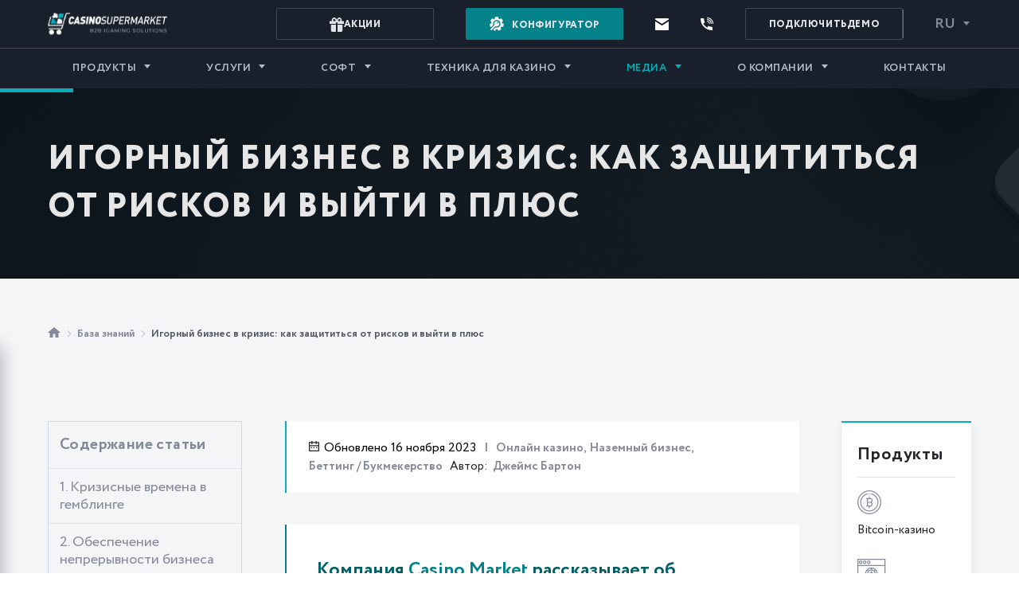

--- FILE ---
content_type: text/html; charset=UTF-8
request_url: https://casino-market.org/igorniy-biznes-v-krizis-kak-zashchititsya-ot-riskov-i-viyti-v-plyus
body_size: 94976
content:
<!DOCTYPE html>
<html lang="ru-RU" langjs="ru">
<head>
    <meta charset="utf-8">
	<meta name="msvalidate.01" content="AD6013A8A7F84239554EC0F7089DA8E1" />
<meta name="baidu-site-verification" content="PfrWI8w02r" />
<title>Игорный Бизнес в Кризис: Запустить Онлайн Казино | БК | Casino Market</title>
<meta name="description" content="Компания Casino Market рассказывает об особенностях управления казино и букмекерскими конторами в кризис. Запустить гемблинг-проект | Продажа / аренда софта" >
<link rel="canonical" href="https://casino-market.org/igorniy-biznes-v-krizis-kak-zashchititsya-ot-riskov-i-viyti-v-plyus" />

<meta property="og:url"                content="https://casino-market.org/igorniy-biznes-v-krizis-kak-zashchititsya-ot-riskov-i-viyti-v-plyus" />
<meta property="og:title"              content="Игорный Бизнес в Кризис: Запустить Онлайн Казино | БК | Casino Market" />
<meta property="og:description"        content="Компания Casino Market рассказывает об особенностях управления казино и букмекерскими конторами в кризис. Запустить гемблинг-проект | Продажа / аренда софта" />
    <meta property="og:image" content="https://casino-market.org/public/upload/guide/igorniy_biznes_v_krizis_kak_zashchititsya_ot_riskov_i_viyti_v_plyus_1700120770039_image.jpg"/>
    <meta property="og:image:width" content="420"/>
    <meta property="og:image:height" content="236"/>
    <meta name="twitter:image" content="https://casino-market.org/public/upload/guide/igorniy_biznes_v_krizis_kak_zashchititsya_ot_riskov_i_viyti_v_plyus_1700120770039_image.jpg"/>

<meta name="twitter:card" content="summary_large_image">
<meta name="twitter:title" content="Игорный Бизнес в Кризис: Запустить Онлайн Казино | БК | Casino Market">
<meta name="twitter:description" content="Компания Casino Market рассказывает об особенностях управления казино и букмекерскими конторами в кризис. Запустить гемблинг-проект | Продажа / аренда софта">
    <meta http-equiv="X-UA-Compatible" content="IE=edge">
    <meta http-equiv="Content-Type" content="text/html; charset=utf-8">
    <meta name="viewport"
          content="width=device-width, user-scalable=no, initial-scale=1.0, maximum-scale=1.0, minimum-scale=1.0">
    <meta name="language" content="ru">
<!--    <link rel="preload" href="/public/css/main.css" as="style">-->
<!--    <link rel="preload" href="/public/lib/main_libraries.min.js" as="script">-->
    <link rel="apple-touch-icon" sizes="60x60" href="/public/images/favicon/apple-touch-icon.png">
    <link rel="icon" type="image/png" href="/public/images/favicon/favicon-32x32.png" sizes="32x32">
    <link rel="icon" type="image/png" href="/public/images/favicon/favicon-16x16.png" sizes="16x16">
<!--    <link rel="manifest" href="--><!--/public/images/favicon/manifest.json?v=42">-->
<!--    <link rel="mask-icon" href="--><!--/public/images/favicon/safari-pinned-tab.svg?v=42" color="#5bbad5">-->
    <link rel="shortcut icon" href="/public/img/favicon.png">
<!--    <link rel="stylesheet" type="text/css" href="--><!--/public/lib/font-awesome.min.css">-->
<!--    <meta name="msapplication-config" content="--><!--/public/images/favicon/browserconfig.xml?v=42">-->
<!--    <meta name="theme-color" content="#6da9cf">-->
    <meta name="ahrefs-site-verification" content="80139081b5c629ecd78cf80eaa07e4a6b53c20801842e4249a4f1c6510e77245">
            <meta name="yandex-verification" content="cf9c27cc2aecc66e" />
    
    <link rel="stylesheet" href="/public/css/layout.css?v=124">

	                    <link rel="alternate" hreflang="x-default" href="https://casino-market.org/igorniy-biznes-v-krizis-kak-zashchititsya-ot-riskov-i-viyti-v-plyus" />
                <link rel="alternate" hreflang="ru-RU" href="https://casino-market.org/igorniy-biznes-v-krizis-kak-zashchititsya-ot-riskov-i-viyti-v-plyus">
                   <link rel="alternate" hreflang="uk-UA" href="https://casino-market.org/ua/igroviy-biznes-pid-chas-krizi-yak-zahistitisya-vid-rizikiv-i-viyti-v-plyus">
   


    
    <meta name="csrf-token" content="aUUwcnZnWVFCNHhWUFhBVjcyY1I4X1lUVG91VDUwTVL8wZdELRbWguqG23IHQ4TGwwjTB4jv6C1nADv0YNmgUw==">

</head>

<body>
<div id="page-wrapper" class="page-wrapper">
    <header class="header page">
        <div class="container">
            <div class="header__wrapper">
                                        <a href="/" class="header__logo">
                                        <picture>
                        <source media="(max-width: 767px)" srcset="/public/img/logo-mobile.svg">
                        <!-- <source media="(min-width: 768px)" srcset="/public/img/logo.svg"> -->
                        <img src="/public/img/logo.svg" alt="Casino Supermarket">
                    </picture>
                </a>
                <div class="topline">
                                        <a href="/promotions" class="topline__freedemo topline-promo">
                        <svg width="18" height="18" viewBox="0 0 18 18" fill="none" xmlns="http://www.w3.org/2000/svg">
                            <path d="M2.7 9H1.8V16.2C1.8 16.6774 1.98964 17.1352 2.32721 17.4728C2.66477 17.8104 3.12261 18 3.6 18H8.1V9H2.7ZM14.4 9H9.9V18H14.4C14.8774 18 15.3352 17.8104 15.6728 17.4728C16.0104 17.1352 16.2 16.6774 16.2 16.2V9H14.4ZM15.1119 4.5C15.2439 4.06241 15.3074 3.60701 15.3 3.15C15.3 1.413 13.887 0 12.15 0C10.6902 0 9.7155 1.3338 9.0864 2.7765C8.4663 1.413 7.4421 0 5.85 0C4.113 0 2.7 1.413 2.7 3.15C2.7 3.6864 2.7711 4.1301 2.8881 4.5H0V8.1H8.1V6.3H9.9V8.1H18V4.5H15.1119ZM4.5 3.15C4.5 2.4057 5.1057 1.8 5.85 1.8C6.6492 1.8 7.3926 3.1725 7.8282 4.5H5.4C5.0634 4.5 4.5 4.5 4.5 3.15ZM12.15 1.8C12.8943 1.8 13.5 2.4057 13.5 3.15C13.5 4.5 12.9366 4.5 12.6 4.5H10.3707C10.8297 3.0816 11.4966 1.8 12.15 1.8Z" fill="#E1E2E5"/>
                        </svg>
                        <span>Акции</span>
                    </a>
                                                                                <a class="configurator-btn js-btn-conf" href="/configurator">
                        <svg width="18" height="18" viewBox="0 0 18 18" fill="none" xmlns="http://www.w3.org/2000/svg">
                            <path d="M15.9463 8.34304C15.8933 7.68344 15.7481 7.04173 15.5127 6.42675L17.1348 5.12755L14.4988 1.83615L12.8865 3.12726C12.3299 2.75229 11.7279 2.46274 11.0894 2.26312V0.214355H6.87234V2.27648C6.20466 2.49016 5.57807 2.80256 5.00105 3.20914L3.37187 1.94299L0.78402 5.27267L2.44202 6.56097C2.22064 7.17737 2.08884 7.81834 2.04845 8.47551L0 8.96573L0.981176 13.0668L2.42234 12.722C3.13225 12.0121 3.77314 11.3712 4.61588 10.5285C3.49576 7.4885 5.74759 4.2388 9.00299 4.2388C11.5842 4.2388 13.6768 6.33151 13.6768 8.91264C13.6768 12.1006 10.5486 14.3516 7.5323 13.35C7.29137 13.5909 4.79524 16.0871 4.40747 16.4748L7.18826 17.7856L8.11318 15.8233C8.75208 15.9055 9.38953 15.8989 10.0161 15.8075L10.9635 17.7438L14.7515 15.8904L13.8065 13.959C14.2746 13.5138 14.6759 13.0095 15.0038 12.4532L17.0789 12.9178L18 8.80268L15.9463 8.34304Z" fill="#F3F2F5"/>
                            <path d="M11.9986 7.70139L11.7027 6.9571L9.9221 8.73738L9.12226 7.93754L10.9029 6.15726L10.1586 5.861C7.2453 4.70221 4.55198 7.88948 6.08075 10.5545C2.148 14.4873 5.50897 11.1267 0.78418 15.8515L2.16209 17.2294C4.90678 14.4847 2.24077 17.1511 7.50788 11.884C10.1966 13.1879 13.1077 10.4877 11.9986 7.70139Z" fill="#F3F2F5"/>
                        </svg>
                        <span>Конфигуратор</span>
                    </a>
                                        <div class="topline__item js-contacts">
                        <div class="topline__contact">
                            <svg width="17" height="15" viewBox="0 0 17 15" fill="none" xmlns="http://www.w3.org/2000/svg">
                                <path d="M8.5 6.9L17 1.5V1C17 0.4 16.66 0 16.15 0H0.85C0.34 0 0 0.4 0 1V1.5L8.5 6.9Z" fill="white"/>
                                <path d="M8.925 8.9C8.67 9 8.33 9 8.075 8.9L0 3.8V14C0 14.6 0.34 15 0.85 15H16.15C16.66 15 17 14.6 17 14V3.8L8.925 8.9Z" fill="white"/>
                            </svg>
                            <span class="topline__contact-link"> <!--manager@casino-market.com--> </span>
                            <div class="topline__contact-block">
                                <span class="topline__contact-name">manager@casino-market.com</span>
                                <div class="topline__contact-button-wrapper">
                                    <span class="topline__contact-button js-copy-btn">Копировать</span>
                                </div>
                                <div class="tooltip__warning">
                                    <div class="tooltip__warning-head" data-nosnippet>
    <svg width="20" height="20" viewBox="0 0 20 20" fill="none" xmlns="http://www.w3.org/2000/svg">
        <path d="M10.5039 1.79883H9.49608L0 17.3317L0.536058 18.2004H19.4639L20 17.3317L10.5039 1.79883ZM10.5858 15.6621H9.41423V14.4905H10.5858V15.6621ZM10.5858 13.1237H9.41423V6.8755H10.5858V13.1237Z" fill="#FAB81E"/>
        <defs>
            <rect width="20" height="20" fill="white"/>
        </defs>
    </svg>
    <div class="tooltip__warning-title">Внимание!</div>
</div>
<div class="tooltip__warning-text" data-nosnippet>
    Важно вводить указанный email <span>manager@casino-market.com</span> для избежания мошенничества!</div>                                </div>
                            </div>
                            <div class="topline__contact-block topline__contact-block--copy">
                                <svg width="25" height="25" viewBox="0 0 25 25" fill="none" xmlns="http://www.w3.org/2000/svg">
                                    <path d="M12.5 0C10.0277 0 7.61099 0.733112 5.55538 2.10663C3.49976 3.48015 1.89761 5.43238 0.951511 7.71645C0.00541601 10.0005 -0.242126 12.5139 0.24019 14.9386C0.722505 17.3634 1.91301 19.5907 3.66117 21.3388C5.40933 23.087 7.63661 24.2775 10.0614 24.7598C12.4861 25.2421 14.9995 24.9946 17.2835 24.0485C19.5676 23.1024 21.5199 21.5002 22.8934 19.4446C24.2669 17.389 25 14.9723 25 12.5C25 9.18479 23.683 6.00537 21.3388 3.66116C18.9946 1.31696 15.8152 0 12.5 0ZM12.5 23.4375C10.3368 23.4375 8.22212 22.796 6.42345 21.5942C4.62479 20.3924 3.22291 18.6842 2.39507 16.6856C1.56724 14.687 1.35064 12.4879 1.77267 10.3662C2.19469 8.24453 3.23639 6.29565 4.76602 4.76602C6.29566 3.23638 8.24454 2.19469 10.3662 1.77266C12.4879 1.35063 14.687 1.56723 16.6856 2.39507C18.6842 3.2229 20.3924 4.62479 21.5942 6.42345C22.796 8.22211 23.4375 10.3368 23.4375 12.5C23.4375 15.4008 22.2852 18.1828 20.234 20.234C18.1828 22.2852 15.4008 23.4375 12.5 23.4375Z" fill="#08ADB8"/>
                                    <path d="M20.3128 7.89027C20.1665 7.74476 19.9685 7.66309 19.7621 7.66309C19.5557 7.66309 19.3577 7.74476 19.2113 7.89027L10.5394 16.5231L5.85191 11.8356C5.70894 11.6812 5.51051 11.59 5.30026 11.5819C5.09002 11.5739 4.88518 11.6496 4.73082 11.7926C4.57645 11.9356 4.4852 12.134 4.47715 12.3443C4.46909 12.5545 4.54488 12.7593 4.68785 12.9137L10.5394 18.7496L20.3128 8.99964C20.3861 8.92702 20.4442 8.84061 20.4839 8.74541C20.5235 8.6502 20.5439 8.54809 20.5439 8.44496C20.5439 8.34182 20.5235 8.23971 20.4839 8.14451C20.4442 8.0493 20.3861 7.9629 20.3128 7.89027Z" fill="#08ADB8"/>
                                </svg>
                                <span class="topline__contact-copied">Скопировано!</span>
                            </div>
                        </div>

                        <div class="topline__contact">
                            <a href="javascript:void(0);" data-fancybox data-src="#popupform" data-id="1" data-title="Обратный звонок" class="topline__callback popupData js-popup-auto-button">
                                <svg width="16" height="16" viewBox="0 0 16 16" fill="none" xmlns="http://www.w3.org/2000/svg">
                                    <path d="M8.53333 4.28442C8.23893 4.28442 8 4.52436 8 4.81999C8 5.11563 8.23893 5.35556 8.53333 5.35556C9.70987 5.35556 10.6667 6.31638 10.6667 7.49784C10.6667 7.79348 10.9056 8.03341 11.2 8.03341C11.4944 8.03341 11.7333 7.79348 11.7333 7.49784C11.7333 5.72618 10.2976 4.28442 8.53333 4.28442Z" fill="white"/>
                                    <path d="M8.53333 2.14233C8.23893 2.14233 8 2.38227 8 2.6779C8 2.97354 8.23893 3.21347 8.53333 3.21347C10.8864 3.21347 12.8 5.1351 12.8 7.49803C12.8 7.79366 13.0389 8.0336 13.3333 8.0336C13.6277 8.0336 13.8667 7.79366 13.8667 7.49803C13.8667 4.5449 11.4741 2.14233 8.53333 2.14233Z" fill="white"/>
                                    <path d="M8.53333 0C8.23893 0 8 0.239935 8 0.53557C8 0.831204 8.23893 1.07114 8.53333 1.07114C12.0629 1.07114 14.9333 3.95357 14.9333 7.49797C14.9333 7.79361 15.1723 8.03354 15.4667 8.03354C15.7611 8.03354 16 7.79361 16 7.49797C16 3.36338 12.6496 0 8.53333 0Z" fill="white"/>
                                    <path d="M14.4 11.7155C12.8512 11.7155 11.376 11.3771 10.016 10.7097C9.888 10.6455 9.7408 10.638 9.60747 10.6851C9.47307 10.7322 9.3632 10.8308 9.30133 10.9583L8.46293 12.701C6.29333 11.4853 4.49707 9.68252 3.28747 7.50382L5.02187 6.65977C5.14987 6.59764 5.24693 6.48731 5.29387 6.35235C5.33973 6.21846 5.3312 6.07064 5.26827 5.9421C4.60373 4.5764 4.26667 3.09501 4.26667 1.53972C4.26667 1.24409 4.02773 1.00415 3.73333 1.00415H0.533333C0.238933 1.00415 0 1.24409 0 1.53972C0 9.51328 6.45973 16.0001 14.4 16.0001C14.6944 16.0001 14.9333 15.7602 14.9333 15.4645V12.2511C14.9333 11.9555 14.6944 11.7155 14.4 11.7155Z" fill="white"/>
                                </svg>
                                <span>
                                    <!-- <?/*= mGeneral(143) */?> -->
                                </span>
                            </a>
                        </div>
                    </div>
                    <div class="topline__item">
                        <a href="javascript:void(0);" data-fancybox data-src="#popupform" data-id="2" data-title="Подключить демо" class="topline__freedemo popupData">
                        <!-- <?/*= mGeneral(426) */?> -->
                        <span>Подключить </span> ДЕМО                    </a>
                    </div>
                    <div class="topline__item js-lang">
                        
<div class="topline__lng-wrapper">
    <a href="javascript:void(0)" class="topline__lng ">ru</a>
    <div class="topline__lng-list">
        <a class="topline__lng-item" href="//casino-market.org/ua/igroviy-biznes-pid-chas-krizi-yak-zahistitisya-vid-rizikiv-i-viyti-v-plyus">Українська</a>    </div>
</div>                    </div>
                </div>
                <div class="page-bg"></div>
                <nav class="menu">

                    
<ul class="menu__list">
    

                        <li class="menu__item menu__item--submenu ">
                    <a class="menu__link"  href="/product">Продукты</a>
                                        <div class="menu__submenu">
                    <ul class="menu__sublist">
                                                    <li class="menu__subitem menu__subitem--3rd">
                                <a class="menu__sublink  "
                                     href="/live-casino-games">
                                        Игры live-казино                                </a>
                                                                    <ul class="menu__sublist-3rd">
                                                                                    <li class="menu__subitem-3rd">
                                                <a class="menu__sublink-3rd " href="/live-blackjack">
                                                    Live Blackjack                                                </a>
                                            </li>
                                                                                    <li class="menu__subitem-3rd">
                                                <a class="menu__sublink-3rd " href="/live-roulette">
                                                    Live Roulette                                                </a>
                                            </li>
                                                                                    <li class="menu__subitem-3rd">
                                                <a class="menu__sublink-3rd " href="/live-baccarat">
                                                    Live Baccarat                                                </a>
                                            </li>
                                                                                    <li class="menu__subitem-3rd">
                                                <a class="menu__sublink-3rd " href="/live-poker">
                                                    Live Poker                                                </a>
                                            </li>
                                                                                    <li class="menu__subitem-3rd">
                                                <a class="menu__sublink-3rd " href="/live-craps">
                                                    Live Craps                                                </a>
                                            </li>
                                                                                    <li class="menu__subitem-3rd">
                                                <a class="menu__sublink-3rd " href="/live-sicbo">
                                                    Live Sic Bo                                                </a>
                                            </li>
                                                                            </ul>
                                                            </li>
                                                    <li class="menu__subitem ">
                                <a class="menu__sublink hide_list_empty "
                                     href="/bitcoin-casino">
                                        Bitcoin-казино                                </a>
                                                            </li>
                                                    <li class="menu__subitem ">
                                <a class="menu__sublink hide_list_empty "
                                     href="/white-label-solution">
                                        White Label казино                                </a>
                                                            </li>
                                                    <li class="menu__subitem ">
                                <a class="menu__sublink hide_list_empty "
                                     href="/online-gambling-business">
                                        Игорный бизнес онлайн                                </a>
                                                            </li>
                                                    <li class="menu__subitem ">
                                <a class="menu__sublink hide_list_empty "
                                     href="/mobilnoe-kazino">
                                        Мобильное казино                                </a>
                                                            </li>
                                                    <li class="menu__subitem ">
                                <a class="menu__sublink hide_list_empty "
                                     href="/virtual-reality-casino">
                                        VR-казино                                 </a>
                                                            </li>
                                                    <li class="menu__subitem ">
                                <a class="menu__sublink hide_list_empty "
                                     href="/crash-casino-games">
                                        Crash-игры                                </a>
                                                            </li>
                                            </ul>
                    </div>
                                    </li>
        

        
        <li class="menu__item menu__item--submenu ">
            <a class="menu__link"
                href=/services            >
                Услуги            </a>
                            <div class="menu__submenu">
                <ul class="menu__sublist">
                                            <li class="menu__subitem">
                                                                                                                                        <a class="menu__sublink " href="/licensing">Лицензия на казино</a>
                                                                                                                            </a>
                        </li>
                                            <li class="menu__subitem">
                                                                                                                                        <a class="menu__sublink " href="/start-an-online-casino">Как запустить онлайн казино</a>
                                                                                                                            </a>
                        </li>
                                            <li class="menu__subitem">
                                                                                                                                        <a class="menu__sublink " href="/online-casino-marketing">Реклама и маркетинг онлайн казино</a>
                                                                                                                            </a>
                        </li>
                                            <li class="menu__subitem">
                                                                                                                                        <a class="menu__sublink " href="/razrabotka-igr">Разработка игр для онлайн казино</a>
                                                                                                                            </a>
                        </li>
                                            <li class="menu__subitem">
                                                                                                                                        <a class="menu__sublink " href="/casino-security">Безопасность казино</a>
                                                                                                                            </a>
                        </li>
                                            <li class="menu__subitem">
                                                                                                                                        <a class="menu__sublink " href="/biznes-plan-kazino-startap-ot-a-do-ya-s-casino-supermarket">Бизнес-план казино</a>
                                                                                                                            </a>
                        </li>
                                            <li class="menu__subitem">
                                                                                                                                        <a class="menu__sublink " href="/demo">Демоверсия онлайн казино</a>
                                                                                                                            </a>
                        </li>
                                    </ul>
                </div>
                    </li>
	

        
        <li class="menu__item menu__item--submenu ">
            <a class="menu__link"
                href=/software            >
                Софт            </a>
                            <div class="menu__submenu">
                <ul class="menu__sublist">
                                            <li class="menu__subitem">
                                                                                                                                        <a class="menu__sublink " href="/providers">Софт для онлайн казино</a>
                                                                                                                            </a>
                        </li>
                                            <li class="menu__subitem">
                                                                                                                                        <a class="menu__sublink " href="/sportsbook-software">Софт для букмекерской конторы</a>
                                                                                                                            </a>
                        </li>
                                            <li class="menu__subitem">
                                                                                                                                        <a class="menu__sublink " href="/online-poker-software">Покерный софт</a>
                                                                                                                            </a>
                        </li>
                                            <li class="menu__subitem">
                                                                                                                                        <a class="menu__sublink " href="/igrovye-zaly">Софт для игровых залов</a>
                                                                                                                            </a>
                        </li>
                                            <li class="menu__subitem">
                                                                                                                                        <a class="menu__sublink " href="/igrovyie-terminaly">Софт для игровых киосков</a>
                                                                                                                            </a>
                        </li>
                                            <li class="menu__subitem">
                                                                                                                                        <a class="menu__sublink " href="/live-casino-software">Софт для лайв-казино</a>
                                                                                                                            </a>
                        </li>
                                            <li class="menu__subitem">
                                                                                                                                        <a class="menu__sublink " href="/casino-payment-systems">Платежные системы</a>
                                                                                                                            </a>
                        </li>
                                            <li class="menu__subitem">
                                                                                                                                        <a class="menu__sublink " href="/binary-options">Бинарные опционы</a>
                                                                                                                            </a>
                        </li>
                                    </ul>
                </div>
                    </li>
	

                        <li class="menu__item menu__item--submenu ">
                    <a class="menu__link"  href="/equipment">Техника для казино</a>
                                        <div class="menu__submenu">
                    <ul class="menu__sublist">
                                                    <li class="menu__subitem menu__subitem--3rd">
                                <a class="menu__sublink  "
                                     href="/buy-slot-machines">
                                        Игровые автоматы                                </a>
                                                                    <ul class="menu__sublist-3rd">
                                                                                    <li class="menu__subitem-3rd">
                                                <a class="menu__sublink-3rd " href="/konami-slot-machines">
                                                    Konami                                                </a>
                                            </li>
                                                                                    <li class="menu__subitem-3rd">
                                                <a class="menu__sublink-3rd " href="/ainsworth-slot-machines">
                                                    Ainsworth                                                </a>
                                            </li>
                                                                                    <li class="menu__subitem-3rd">
                                                <a class="menu__sublink-3rd " href="/bally-slot-machines">
                                                    Bally                                                </a>
                                            </li>
                                                                                    <li class="menu__subitem-3rd">
                                                <a class="menu__sublink-3rd " href="/egt-slot-machines">
                                                    EGT                                                </a>
                                            </li>
                                                                                    <li class="menu__subitem-3rd">
                                                <a class="menu__sublink-3rd " href="/amatic-slot-machines">
                                                    Amatic                                                </a>
                                            </li>
                                                                                    <li class="menu__subitem-3rd">
                                                <a class="menu__sublink-3rd " href="/novomatic-slot-machines">
                                                    Novomatic                                                </a>
                                            </li>
                                                                                    <li class="menu__subitem-3rd">
                                                <a class="menu__sublink-3rd " href="/aristocrat-slot-machines">
                                                    Aristocrat                                                </a>
                                            </li>
                                                                                    <li class="menu__subitem-3rd">
                                                <a class="menu__sublink-3rd " href="/igt-slot-machines">
                                                    IGT                                                </a>
                                            </li>
                                                                                    <li class="menu__subitem-3rd">
                                                <a class="menu__sublink-3rd " href="/wms-slot-machines">
                                                    WMS                                                </a>
                                            </li>
                                                                                    <li class="menu__subitem-3rd">
                                                <a class="menu__sublink-3rd " href="/casino-technology-slot-machines">
                                                    Casino Technology                                                </a>
                                            </li>
                                                                            </ul>
                                                            </li>
                                                    <li class="menu__subitem menu__subitem--3rd">
                                <a class="menu__sublink  "
                                     href="/furniture">
                                        Мебель для казино                                </a>
                                                                    <ul class="menu__sublist-3rd">
                                                                                    <li class="menu__subitem-3rd">
                                                <a class="menu__sublink-3rd " href="/stoly-lombernyie">
                                                    Ломберные столы                                                </a>
                                            </li>
                                                                                    <li class="menu__subitem-3rd">
                                                <a class="menu__sublink-3rd " href="/stulya-dlya-kazino">
                                                    Стулья для казино                                                </a>
                                            </li>
                                                                                    <li class="menu__subitem-3rd">
                                                <a class="menu__sublink-3rd " href="/stulya-dlya-igrovyh-avtomatov">
                                                    Стулья для игровых автоматов                                                </a>
                                            </li>
                                                                                    <li class="menu__subitem-3rd">
                                                <a class="menu__sublink-3rd " href="/pit-stendy">
                                                    Пит-стенды                                                </a>
                                            </li>
                                                                                    <li class="menu__subitem-3rd">
                                                <a class="menu__sublink-3rd " href="/pokernyie-stoly">
                                                    Покерные столы                                                </a>
                                            </li>
                                                                                    <li class="menu__subitem-3rd">
                                                <a class="menu__sublink-3rd " href="/stoly-dlya-ruletki">
                                                    Столы для рулетки                                                </a>
                                            </li>
                                                                                    <li class="menu__subitem-3rd">
                                                <a class="menu__sublink-3rd " href="/stoly-dlya-kazino">
                                                    Столы для казино                                                </a>
                                            </li>
                                                                                    <li class="menu__subitem-3rd">
                                                <a class="menu__sublink-3rd " href="/kartochnyie-stoly">
                                                    Карточные столы                                                </a>
                                            </li>
                                                                                    <li class="menu__subitem-3rd">
                                                <a class="menu__sublink-3rd " href="/shafl-machines">
                                                    Шафл-машины                                                </a>
                                            </li>
                                                                                    <li class="menu__subitem-3rd">
                                                <a class="menu__sublink-3rd " href="/koleso-dlya-ruletki">
                                                    Колесо для рулетки                                                </a>
                                            </li>
                                                                                    <li class="menu__subitem-3rd">
                                                <a class="menu__sublink-3rd " href="/displei-dlya-kazino">
                                                    Дисплеи для казино                                                </a>
                                            </li>
                                                                                    <li class="menu__subitem-3rd">
                                                <a class="menu__sublink-3rd " href="/sukno-dlya-pokernogo-stola">
                                                    Сукно для покерного стола                                                </a>
                                            </li>
                                                                            </ul>
                                                            </li>
                                                    <li class="menu__subitem ">
                                <a class="menu__sublink hide_list_empty "
                                     href="/slots">
                                        Слоты                                </a>
                                                            </li>
                                            </ul>
                    </div>
                                    </li>
        

        
        <li class="menu__item menu__item--submenu active mob-active">
            <a class="menu__link"
                href=javascript:void(0)            >
                Медиа            </a>
                            <div class="menu__submenu">
                <ul class="menu__sublist">
                                            <li class="menu__subitem">
                                                                                                                                        <a class="menu__sublink " href="/faq">Статьи</a>
                                                                                                                            </a>
                        </li>
                                            <li class="menu__subitem">
                                                                                                                                        <a class="menu__sublink " href="/news">Новости</a>
                                                                                                                            </a>
                        </li>
                                            <li class="menu__subitem">
                                                                                                                                        <a class="menu__sublink " href="/questions-and-answer">FAQ</a>
                                                                                                                            </a>
                        </li>
                                            <li class="menu__subitem">
                                                                                                                                        <a class="menu__sublink " href="/glossary">Глоссарий</a>
                                                                                                                            </a>
                        </li>
                                            <li class="menu__subitem">
                                                                                                                                        <a class="menu__sublink active mob-active" href="/beginners-guide">База знаний</a>
                                                                                                                            </a>
                        </li>
                                            <li class="menu__subitem">
                                                                                                                                        <a class="menu__sublink " href="/videos">Видео</a>
                                                                                                                            </a>
                        </li>
                                            <li class="menu__subitem">
                                                                                                                                        <a class="menu__sublink " href="/infographics">Инфографика</a>
                                                                                                                            </a>
                        </li>
                                    </ul>
                </div>
                    </li>
	

        
        <li class="menu__item menu__item--submenu ">
            <a class="menu__link"
                href=/about-us            >
                О компании            </a>
                            <div class="menu__submenu">
                <ul class="menu__sublist">
                                            <li class="menu__subitem">
                                                                                                                                        <a class="menu__sublink " href="/author">Об авторе</a>
                                                                                                                            </a>
                        </li>
                                            <li class="menu__subitem">
                                                                                                                                        <a class="menu__sublink " href="/promotions">Акции</a>
                                                                                                                            </a>
                        </li>
                                    </ul>
                </div>
                    </li>
	

        
        <li class="menu__item  ">
            <a class="menu__link"
                href=/feedback            >
                Контакты            </a>
                    </li>
	</ul>

                    <!--<ul class="menu__list">
                        <li class="menu__item">
                            <a href="#" class="menu__link menu__link--casinocreator">
                                <svg width="14" height="14" viewBox="0 0 14 14" fill="none" xmlns="http://www.w3.org/2000/svg">
                                    <path d="M5.42995 7.53076L6.45312 8.55647L1.73009 14.0004L-0.00049448 12.2656L5.42995 7.53076Z" fill="#08ADB8"/>
                                    <path d="M6.54438 3.71328L6.49705 0L9.46591 2.22099L12.9741 1.02842L11.7845 4.54532L14 7.52152L10.2958 7.47401L8.15694 10.5061L7.05736 6.95976L3.51985 5.85752L6.54438 3.71328Z" fill="#08ADB8"/>
                                </svg>
                                <span>Casino creator</span>
                            </a>
                        </li>
                    </ul>-->
                </nav>
                <div class="hamburger">
                    <svg xmlns="http://www.w3.org/2000/svg" class="hamburger-open" width="32" height="32" viewBox="0 0 32 22"><rect width="32" height="2" /><rect y="10" width="32" height="2" /><rect y="20" width="32" height="2"/></svg>
                    <svg xmlns="http://www.w3.org/2000/svg" class="hamburger-close" width="24" height="24" viewBox="0 0 24 24"><rect x="-3.98" y="11.02" width="32" height="2" transform="translate(-4.98 12.02) rotate(-45)" /><rect x="11.02" y="-3.98" width="2" height="32" transform="translate(-4.98 12.02) rotate(-45)" /></svg>
                </div>
                <div class="menu-tablet">
                    <div class="menu-tablet__wrapper">
                        <div class="mobile-contacts">
                            <div class="topline__contact">
                                <svg width="17" height="15" viewBox="0 0 17 15" fill="none" xmlns="http://www.w3.org/2000/svg">
                                    <path d="M8.5 6.9L17 1.5V1C17 0.4 16.66 0 16.15 0H0.85C0.34 0 0 0.4 0 1V1.5L8.5 6.9Z" fill="white"/>
                                    <path d="M8.925 8.9C8.67 9 8.33 9 8.075 8.9L0 3.8V14C0 14.6 0.34 15 0.85 15H16.15C16.66 15 17 14.6 17 14V3.8L8.925 8.9Z" fill="white"/>
                                </svg>
                                <span class="topline__contact-link">manager@casino-market.com</span>
                                <div class="topline__contact-block">
                                    <span class="topline__contact-name">manager@casino-market.com</span>
                                    <div class="topline__contact-button-wrapper">
                                        <span class="topline__contact-button js-copy-btn">Копировать</span>
                                    </div>
                                </div>
                                <div class="topline__contact-block topline__contact-block--copy">
                                    <svg width="25" height="25" viewBox="0 0 25 25" fill="none" xmlns="http://www.w3.org/2000/svg">
                                        <path d="M12.5 0C10.0277 0 7.61099 0.733112 5.55538 2.10663C3.49976 3.48015 1.89761 5.43238 0.951511 7.71645C0.00541601 10.0005 -0.242126 12.5139 0.24019 14.9386C0.722505 17.3634 1.91301 19.5907 3.66117 21.3388C5.40933 23.087 7.63661 24.2775 10.0614 24.7598C12.4861 25.2421 14.9995 24.9946 17.2835 24.0485C19.5676 23.1024 21.5199 21.5002 22.8934 19.4446C24.2669 17.389 25 14.9723 25 12.5C25 9.18479 23.683 6.00537 21.3388 3.66116C18.9946 1.31696 15.8152 0 12.5 0ZM12.5 23.4375C10.3368 23.4375 8.22212 22.796 6.42345 21.5942C4.62479 20.3924 3.22291 18.6842 2.39507 16.6856C1.56724 14.687 1.35064 12.4879 1.77267 10.3662C2.19469 8.24453 3.23639 6.29565 4.76602 4.76602C6.29566 3.23638 8.24454 2.19469 10.3662 1.77266C12.4879 1.35063 14.687 1.56723 16.6856 2.39507C18.6842 3.2229 20.3924 4.62479 21.5942 6.42345C22.796 8.22211 23.4375 10.3368 23.4375 12.5C23.4375 15.4008 22.2852 18.1828 20.234 20.234C18.1828 22.2852 15.4008 23.4375 12.5 23.4375Z" fill="#08ADB8"/>
                                        <path d="M20.3128 7.89027C20.1665 7.74476 19.9685 7.66309 19.7621 7.66309C19.5557 7.66309 19.3577 7.74476 19.2113 7.89027L10.5394 16.5231L5.85191 11.8356C5.70894 11.6812 5.51051 11.59 5.30026 11.5819C5.09002 11.5739 4.88518 11.6496 4.73082 11.7926C4.57645 11.9356 4.4852 12.134 4.47715 12.3443C4.46909 12.5545 4.54488 12.7593 4.68785 12.9137L10.5394 18.7496L20.3128 8.99964C20.3861 8.92702 20.4442 8.84061 20.4839 8.74541C20.5235 8.6502 20.5439 8.54809 20.5439 8.44496C20.5439 8.34182 20.5235 8.23971 20.4839 8.14451C20.4442 8.0493 20.3861 7.9629 20.3128 7.89027Z" fill="#08ADB8"/>
                                    </svg>
                                    <span class="topline__contact-copied">Скопировано!</span>
                                </div>
                            </div>

                        </div>
                        <div class="mobile-btns">
                            <a href="javascript:void(0);" data-fancybox data-src="#popupform" data-id="12" data-title="Узнать больше" class="btn-blue popupData">Обратный звонок</a>
                            <a href="javascript:void(0);" data-fancybox data-src="#popupform" data-id="2" data-title="Узнать больше" class="btn-transparent popupData">
                                <span>Демоверсия казино</span>
                                <span>10 дней бесплатно </span>
                            </a>
                        </div>
                        <div class="mobile-social">
                            <a href="https://www.youtube.com/channel/UC3MqbaNQCu5KMhbweZhbp7w" class="mobile-social__item" target="_blank">
                                <svg width="30" height="24" viewBox="0 0 30 24" fill="none" xmlns="http://www.w3.org/2000/svg" alt="YouTube">
                                    <path d="M29.3145 3.747C30 6.42 30 12 30 12C30 12 30 17.58 29.3145 20.253C28.9335 21.7305 27.819 22.893 26.4075 23.286C23.844 24 15 24 15 24C15 24 6.1605 24 3.5925 23.286C2.175 22.887 1.062 21.726 0.6855 20.253C4.47035e-08 17.58 0 12 0 12C0 12 4.47035e-08 6.42 0.6855 3.747C1.0665 2.2695 2.181 1.107 3.5925 0.714C6.1605 -2.68221e-07 15 0 15 0C15 0 23.844 -2.68221e-07 26.4075 0.714C27.825 1.113 28.938 2.274 29.3145 3.747ZM12 17.25L21 12L12 6.75V17.25Z"/>
                                </svg>
                            </a>
                            <a href="https://www.facebook.com/pages/Casino-Supermarket/1573129412956692" class="mobile-social__item" target="_blank">
                                <svg width="13" height="24" viewBox="0 0 13 24" fill="none" xmlns="http://www.w3.org/2000/svg" alt="Facebook">
                                    <path d="M2.99615 24H7.99808V13.8821H12.5048L13 8.85474H7.99808V6.31579C7.99808 5.98078 8.12982 5.65949 8.36433 5.4226C8.59884 5.18571 8.91691 5.05263 9.24856 5.05263H13V0H9.24856C7.59032 0 5.99999 0.665412 4.82744 1.84985C3.65489 3.03429 2.99615 4.64074 2.99615 6.31579V8.85474H0.49519L0 13.8821H2.99615V24Z" />
                                </svg>
                            </a>
                            <!--<a href="#" class="mobile-social__item">
                                <svg width="24" height="24" viewBox="0 0 24 24" fill="none" xmlns="http://www.w3.org/2000/svg" alt="">
                                    <path d="M23.9227 7.08371C23.9093 6.076 23.7203 5.07831 23.3643 4.13527C23.0556 3.33982 22.584 2.61741 21.9798 2.01419C21.3756 1.41097 20.652 0.940216 19.8552 0.631999C18.9227 0.282546 17.9376 0.0935908 16.9418 0.0731789C15.6597 0.0159664 15.2532 0 11.9987 0C8.74411 0 8.32697 8.92186e-08 7.0542 0.0731789C6.05885 0.0937409 5.07421 0.282694 4.14216 0.631999C3.34526 0.940001 2.62153 1.41068 2.01728 2.01393C1.41303 2.61717 0.941567 3.33969 0.633052 4.13527C0.282316 5.06548 0.093456 6.04871 0.0746335 7.04247C0.0173256 8.32376 0 8.72957 0 11.9787C0 15.2279 -9.92969e-09 15.643 0.0746335 16.915C0.0946246 17.9102 0.282541 18.8921 0.633052 19.8248C0.942085 20.6202 1.4139 21.3424 2.01835 21.9454C2.6228 22.5484 3.3466 23.0188 4.14349 23.3268C5.07299 23.6903 6.0578 23.8927 7.05553 23.9255C8.33896 23.9827 8.74545 24 12 24C15.2546 24 15.6717 24 16.9445 23.9255C17.9402 23.9059 18.9254 23.7174 19.8578 23.368C20.6544 23.0594 21.3778 22.5885 21.982 21.9854C22.5862 21.3822 23.0579 20.66 23.3669 19.8647C23.7175 18.9334 23.9054 17.9514 23.9254 16.9549C23.9827 15.6749 24 15.2691 24 12.0186C23.9973 8.76949 23.9973 8.35703 23.9227 7.08371ZM11.9907 18.1231C8.58685 18.1231 5.82941 15.3702 5.82941 11.9721C5.82941 8.5739 8.58685 5.82104 11.9907 5.82104C13.6247 5.82104 15.1919 6.4691 16.3473 7.62264C17.5028 8.77618 18.1519 10.3407 18.1519 11.9721C18.1519 13.6034 17.5028 15.1679 16.3473 16.3215C15.1919 17.475 13.6247 18.1231 11.9907 18.1231ZM18.3972 7.02783C17.6015 7.02783 16.9605 6.38652 16.9605 5.59353C16.9605 5.40526 16.9976 5.21883 17.0698 5.0449C17.1419 4.87096 17.2477 4.71291 17.3811 4.57979C17.5144 4.44666 17.6727 4.34106 17.8469 4.26901C18.0212 4.19697 18.2079 4.15989 18.3965 4.15989C18.5851 4.15989 18.7718 4.19697 18.946 4.26901C19.1203 4.34106 19.2786 4.44666 19.4119 4.57979C19.5453 4.71291 19.651 4.87096 19.7232 5.0449C19.7954 5.21883 19.8325 5.40526 19.8325 5.59353C19.8325 6.38652 19.1901 7.02783 18.3972 7.02783Z" />
                                    <path d="M11.9905 15.9657C14.2009 15.9657 15.9927 14.1769 15.9927 11.9702C15.9927 9.76348 14.2009 7.97461 11.9905 7.97461C9.78014 7.97461 7.98828 9.76348 7.98828 11.9702C7.98828 14.1769 9.78014 15.9657 11.9905 15.9657Z" />
                                </svg>
                            </a>-->
                            <!--<a href="https://medium.com/@james-burton" class="mobile-social__item" target="_blank">
                                <svg width="42" height="24" viewBox="0 0 42 24" fill="none" xmlns="http://www.w3.org/2000/svg">
                                    <ellipse cx="12.1488" cy="12" rx="12.1488" ry="12" fill="#848999"/>
                                    <ellipse cx="30.8891" cy="12" rx="5.90086" ry="12" fill="#848999"/>
                                    <ellipse cx="39.9186" cy="11.9996" rx="2.08266" ry="10.2857" fill="#848999"/>
                                </svg>
                            </a>-->
                            <a href="https://casinomarket.quora.com/" class="mobile-social__item" target="_blank">
                                <svg width="24" height="24" viewBox="0 0 24 24" fill="none" xmlns="http://www.w3.org/2000/svg" alt="Quora">
                                    <path d="M12.7627 18.699C11.9021 17.0662 10.8956 15.414 8.92695 15.414C8.55138 15.414 8.17502 15.4762 7.83204 15.621L7.16081 14.3355C7.97327 13.656 9.29089 13.1205 10.9841 13.1205C13.6155 13.1205 14.9649 14.3467 16.0404 15.9097C16.6752 14.5777 16.9739 12.7732 16.9739 10.5345C16.9739 4.95225 15.1713 2.0895 10.9523 2.0895C6.79377 2.0895 4.99503 4.953 4.99503 10.5345C4.99503 16.089 6.79377 18.9255 10.9523 18.9255C11.615 18.9255 12.2133 18.855 12.7627 18.699ZM13.7939 20.6483C12.8806 20.8867 11.9145 21.0158 10.9569 21.0158C5.42027 21.0158 0 16.746 0 10.5352C0 4.26975 5.41949 0 10.9569 0C16.5867 0 21.9503 4.23825 21.9503 10.5352C21.9503 14.0392 20.261 16.887 17.8035 18.7267C18.5919 19.875 19.3997 20.6408 20.5474 20.6408C21.7882 20.6408 22.2856 19.7265 22.3779 18.9923H23.9904C24.0835 19.9688 23.5745 24 19.0559 24C16.3159 24 14.8687 22.473 13.7854 20.6715L13.7939 20.6483Z" />
                                </svg>
                            </a>
                            <!--<a href="#" class="mobile-social__item">
                                <svg width="24" height="24" viewBox="0 0 24 24" fill="none" xmlns="http://www.w3.org/2000/svg" alt="">
                                    <path d="M2.88444 5.77868C4.47747 5.77868 5.76887 4.48508 5.76887 2.88934C5.76887 1.2936 4.47747 0 2.88444 0C1.29141 0 0 1.2936 0 2.88934C0 4.48508 1.29141 5.77868 2.88444 5.77868Z" />
                                    <path d="M8.49152 7.96843V23.9984H13.4602V16.0713C13.4602 13.9795 13.853 11.9538 16.4422 11.9538C18.9957 11.9538 19.0274 14.3453 19.0274 16.2033V23.9998H23.9987V15.2089C23.9987 10.8908 23.0706 7.57227 18.032 7.57227C15.613 7.57227 13.9915 8.90205 13.3284 10.1605H13.2611V7.96843H8.49152ZM0.394531 7.96843H5.37111V23.9984H0.394531V7.96843Z" />
                                </svg>
                            </a>-->
                            <a href="https://t.me/casino_business" class="mobile-social__item" target="_blank">
                                <svg width="24" height="24" viewBox="0 0 24 24" fill="none" xmlns="http://www.w3.org/2000/svg">
                                    <path d="M22.38 2.1315L1.12065 10.2774C-0.330214 10.8564 -0.321821 11.6606 0.85446 12.0192L6.31259 13.7111L18.9411 5.79398C19.5383 5.43298 20.0838 5.62718 19.6354 6.02274L9.40378 15.198H9.40138L9.40378 15.1992L9.02727 20.7894C9.57884 20.7894 9.82225 20.538 10.1316 20.2414L12.7827 17.6798L18.2972 21.7271C19.314 22.2835 20.0443 21.9975 20.2973 20.7918L23.9172 3.84003C24.2877 2.36384 23.3501 1.69544 22.38 2.1315Z" fill="#848999"/>
                                    <defs>
                                    <rect width="24" height="24" fill="white"/>
                                    </defs>
                                </svg>
                            </a>
                            <a href="https://whatsapp.com/channel/0029Vb6eF4rFi8xUdumYRZ2l" class="mobile-social__item" target="_blank">
                                <svg xmlns="http://www.w3.org/2000/svg" width="24" height="24" viewBox="0 0 24 24" fill="none">
                                    <g clip-path="url(#clip0_10172_13925)">
                                        <path d="M12 0C18.6276 0 24 5.3724 24 12C24 18.6276 18.6276 24 12 24C9.87932 24.0036 7.79591 23.4424 5.96401 22.374L0.00481854 24L1.62722 18.0384C0.557968 16.2059 -0.00369795 14.1216 1.83224e-05 12C1.83224e-05 5.3724 5.37242 0 12 0ZM7.91041 6.36L7.67041 6.3696C7.51524 6.38029 7.36363 6.42104 7.22401 6.48959C7.0939 6.56341 6.97509 6.65555 6.87121 6.7632C6.72721 6.8988 6.64561 7.01639 6.55801 7.13039C6.11416 7.70748 5.87518 8.41597 5.87881 9.14399C5.88121 9.73199 6.03481 10.3044 6.27481 10.8396C6.76561 11.922 7.57321 13.068 8.63881 14.13C8.89561 14.3856 9.14761 14.6424 9.41881 14.8812C10.7429 16.0469 12.3207 16.8876 14.0268 17.3364L14.7084 17.4408C14.9304 17.4528 15.1524 17.436 15.3756 17.4252C15.725 17.4068 16.0662 17.3122 16.3752 17.148C16.5322 17.0668 16.6856 16.9787 16.8348 16.884C16.8348 16.884 16.8856 16.8496 16.9848 16.776C17.1468 16.656 17.2464 16.5708 17.3808 16.4304C17.4816 16.3264 17.5656 16.2056 17.6328 16.068C17.7264 15.8724 17.82 15.4992 17.8584 15.1884C17.8872 14.9508 17.8788 14.8212 17.8752 14.7408C17.8704 14.6124 17.7636 14.4792 17.6472 14.4228L16.9488 14.1096C16.9488 14.1096 15.9048 13.6548 15.2664 13.3644C15.1996 13.3353 15.128 13.3186 15.0552 13.3152C14.9731 13.3066 14.8901 13.3158 14.8118 13.3421C14.7336 13.3684 14.6619 13.4112 14.6016 13.4676C14.5956 13.4652 14.5152 13.5336 13.6476 14.5848C13.5978 14.6517 13.5292 14.7023 13.4506 14.7301C13.3719 14.7578 13.2868 14.7616 13.206 14.7408C13.1278 14.7199 13.0512 14.6935 12.9768 14.6616C12.828 14.5992 12.7764 14.5752 12.6744 14.532C11.9855 14.2319 11.3477 13.8258 10.7844 13.3284C10.6332 13.1964 10.4928 13.0524 10.3488 12.9132C9.87675 12.461 9.46531 11.9496 9.12481 11.3916L9.05401 11.2776C9.00393 11.2005 8.96286 11.118 8.93161 11.0316C8.88601 10.8552 9.00481 10.7136 9.00481 10.7136C9.00481 10.7136 9.29641 10.3944 9.43201 10.2216C9.56401 10.0536 9.67561 9.89039 9.74761 9.77399C9.88921 9.54599 9.93361 9.31199 9.85921 9.13079C9.52321 8.30999 9.17601 7.49359 8.81761 6.68159C8.74681 6.52079 8.53681 6.40559 8.34601 6.38279C8.28121 6.37479 8.21641 6.3684 8.15161 6.3636C7.99049 6.35435 7.82892 6.35596 7.66801 6.3684L7.91041 6.36Z" fill="#848999"/>
                                    </g>
                                    <defs>
                                        <clipPath id="clip0_10172_13925">
                                        <rect width="24" height="24" fill="white"/>
                                        </clipPath>
                                    </defs>
                                </svg>
                            </a>
                        </div>
                    </div>
                </div>
            </div>
        </div>
        <span class="header-line"></span>
    </header>

    <div id="page-body" class="page-body">

            <!-- BEGIN CONTENT -->
    
<link rel="stylesheet" href="/public/css/infographics/infographics.css?v=106">


<div class="textpage">
    <div class="textpage__banner">
        <div class="container-small">
            <h1 class="textpage__banner-title">Игорный бизнес в кризис: как защититься от рисков и выйти в плюс</h1>
        </div>
    </div>
    <div class="container-small">

        <div class="breadcrumbs">

                                                                <a href="/" class="breadcrumbs__item breadcrumbs__item--home">
                        <svg width="16" height="13" viewBox="0 0 16 13" fill="none" xmlns="http://www.w3.org/2000/svg" alt="Home page">
                            <path d="M6.4 13V8.41177H9.6V13H13.6V6.88235H16L8 0L0 6.88235H2.4V13H6.4Z"/>
                        </svg>                    
                    </a>
                
                                                                                            <a href="/beginners-guide" class="breadcrumbs__item">База знаний                       
                
                                                                        <a href="javascript:void(0)" class="breadcrumbs__item">Игорный бизнес в кризис: как защититься от рисков и выйти в плюс</a>
                                    
</div>

<script type="application/ld+json">
{
  "@context": "http://schema.org/",
  "@type": "BreadcrumbList",
  "itemListElement": [
    {
      "@type": "ListItem",
      "position": "1",
      "item": {
        "@id": "https://casino-market.org/",
        "name": "https://casino-market.org/"
              }
    },
    {
      "@type": "ListItem",
      "position": "2",
      "item": {
        "@id": "https://casino-market.org/beginners-guide",
         "name": "База знаний"      }
    },
    {
      "@type": "ListItem",
      "position": "3",
      "item": {
        "@id": "https://casino-market.org/igorniy-biznes-v-krizis-kak-zashchititsya-ot-riskov-i-viyti-v-plyus",
         "name": "Игорный бизнес в кризис: как защититься от рисков и выйти в плюс"      }
    }
  ]
}
</script>
        <div class="textpage__wrapper">
            <div class="contentsearch ">
                                    <span class="contentsearch__title">Содержание статьи</span>
                    <div class="contentsearch__block">
                                                    <div class="contentsearch__item ">
                                <div class="contentsearch__link__wrapper">
                                    <a class="contentsearch__link"
                                       id="index-0"
                                       href="#Кризисные времена в гемблинге">1. Кризисные времена в гемблинге</a>
                                    <i class="js-navcontent-more"></i>
                                </div>
                                                            </div>
                                                    <div class="contentsearch__item ">
                                <div class="contentsearch__link__wrapper">
                                    <a class="contentsearch__link"
                                       id="index-1"
                                       href="#Обеспечение непрерывности бизнеса">2. Обеспечение непрерывности бизнеса</a>
                                    <i class="js-navcontent-more"></i>
                                </div>
                                                            </div>
                                                    <div class="contentsearch__item ">
                                <div class="contentsearch__link__wrapper">
                                    <a class="contentsearch__link"
                                       id="index-2"
                                       href="#План восстановления бизнеса">3. План восстановления бизнеса</a>
                                    <i class="js-navcontent-more"></i>
                                </div>
                                                            </div>
                                                    <div class="contentsearch__item contentsearch__item--withsub">
                                <div class="contentsearch__link__wrapper">
                                    <a class="contentsearch__link"
                                       id="index-3"
                                       href="#Помощь правительства в кризисные времена">4. Помощь правительства в кризисные времена</a>
                                    <i class="js-navcontent-more"></i>
                                </div>
                                                                    <div class="contentsearch__sublink-wrapper">
                                                                                        <a href="#Остров Мэн" class="contentsearch__sublink">4.1. Остров Мэн</a>
                                                                                        <a href="#Украина" class="contentsearch__sublink">4.2. Украина</a>
                                                                            </div>
                                                            </div>
                                                    <div class="contentsearch__item ">
                                <div class="contentsearch__link__wrapper">
                                    <a class="contentsearch__link"
                                       id="index-4"
                                       href="#Главное о кризисных явлениях в игорной индустрии">5. Главное о кризисных явлениях в игорной индустрии</a>
                                    <i class="js-navcontent-more"></i>
                                </div>
                                                            </div>
                                            </div>
                            </div>
            <div class="textpage__center">
                <div class="textpage__top ">
                    <div class="textpage__top-line">
                        <div class="textpage__top-date">
                                                            <svg width="13" height="13" viewBox="0 0 13 13" fill="none" xmlns="http://www.w3.org/2000/svg">
                                    <path d="M9.75 1.3H12.35C12.5224 1.3 12.6877 1.36848 12.8096 1.49038C12.9315 1.61228 13 1.77761 13 1.95V12.35C13 12.5224 12.9315 12.6877 12.8096 12.8096C12.6877 12.9315 12.5224 13 12.35 13H0.65C0.477609 13 0.312279 12.9315 0.190381 12.8096C0.0684819 12.6877 0 12.5224 0 12.35V1.95C0 1.77761 0.0684819 1.61228 0.190381 1.49038C0.312279 1.36848 0.477609 1.3 0.65 1.3H3.25V0H4.55V1.3H8.45V0H9.75V1.3ZM11.7 6.5H1.3V11.7H11.7V6.5ZM8.45 2.6H4.55V3.9H3.25V2.6H1.3V5.2H11.7V2.6H9.75V3.9H8.45V2.6ZM2.6 7.8H3.9V9.1H2.6V7.8ZM5.85 7.8H7.15V9.1H5.85V7.8ZM9.1 7.8H10.4V9.1H9.1V7.8Z" fill="#24262C"/>
                                </svg>
                                                                                                            Обновлено 16 ноября 2023                                                                                                                        </div>

                        <div class="textpage__top-info">
                                <div class="textpage__top-theme">
                                                                                                                                                            <span onclick="getArticlesByFilterId(2, '', 'beginners-guide'); event.preventDefault();">Онлайн казино,</span>
                                                                                                                                                                <span onclick="getArticlesByFilterId(4, '', 'beginners-guide'); event.preventDefault();">Наземный бизнес,</span>
                                                                                                                                                                <span onclick="getArticlesByFilterId(8, '', 'beginners-guide'); event.preventDefault();">Беттинг / Букмекерство</span>
                                                                                                                                                </div>
                            <div class="textpage__top-author">
                                <span>Автор:</span>
                                <span><a href="/author">Джеймс Бартон</a></span>
                            </div>
                        </div>


                    </div>
                                    </div>

                <div class="textpage__content">
                    
                    <p><span class="content__text-note">Компания <a href="https://casino-market.org/" target="_blank">Casino Market</a> рассказывает об особенностях управления казино и букмекерскими конторами в непредвиденных ситуациях. Вы узнаете, как быстро выйти из кризиса, не потеряв доверия клиентов и В2В-партнеров. </span></p>    <p><a class="textpage__content-btn order_service current-dynamics--button popupData"              href="javascript:void(0);"              data-fancybox data-src="#popupform" data-title="Оставьте заявку" data-id="40">Заказать услугу</a></p>    <h2><a id="Кризисные времена в гемблинге" name="Кризисные времена в гемблинге">Кризисные времена в гемблинге</a></h2>    <p style="text-align: center;"><img alt="Гемблинг в кризисные времена" src="/public/userfiles/guide/2023-11/gembling.jpg" style="width: 800px; height: 460px;" title="Гемблинг" loading="lazy" /></p>    <p>Игорная индустрия, как и другие отрасли экономики, может подвергаться рискам и, к сожалению, терять прибыль.</p>    <p>Один из недавних примеров &mdash; пандемия в 2020-м. Из-за резкой вспышки болезни правительства многих стран пошли на беспрецедентные меры. Они ввели жесткие карантинные меры, запретив бизнесу напрямую коммуницировать с клиентами. Туризм, авиасообщение, торговля, ресторанный бизнес, гемблинг пострадали больше других отраслей: их убытки оцениваются в миллиарды долларов.</p>    <p>Ситуация вокруг COVID-19 &mdash; это также пример, как компании умеют противостоять кризису и быстро диверсифицировать свою деятельность.</p>    <p>В 2020-м многие наземные казино полностью или частично перешли в онлайн. На базе игорных залов были созданы live-студии с профессиональными крупье и потоковой передачей видео в формате 24/7. Букмекеры сделали акцент на eSports и виртуальном спорте, пока традиционные соревнования (чемпионаты, лиги) были поставлены на паузу.</p>    <p>По прогнозам экспертов, наземный гемблинг полностью восстановиться только к 2026-му. В то же время онлайн-сфера переживает небывалый рост, который только усилиться в будущем.</p>    <p>Ограниченные, связанные с пандемией, &mdash; не единственная угроза для гемблинга.</p>    <p><b>Игорная индустрия подвержена таким рискам:</b></p>    <ol>  	<li><b>Внешние. </b>Они вызваны изменениями политической, социальной и экономической обстановки, обновлением нормативно-правовой базы, природными катаклизмами, резким ухудшением экологии.</li>  	<li><b>Операционные</b>. Эта категория самая предсказуемая. Риски могут быть связаны со сбоями в ежедневных бизнес-процессах, техническими сложностями, отсутствием квалифицированного персонала. К этой группе также относят вероятность мошенничества (отмывания денег, кражу бонусов). Предотвратить операционные риски можно благодаря непрерывному мониторингу работы казино или БК.</li>  	<li><b>Стратегические</b>. Чаще всего их причиной становится недальновидная политика руководства или неправильно выбранный вектор развития компании. Чтобы обезопасить себя от стратегических рисков и кризисных ситуаций, необходимо всегда иметь план &laquo;Б&raquo;.</li>  </ol>    <h2><a id="Обеспечение непрерывности бизнеса" name="Обеспечение непрерывности бизнеса">Обеспечение непрерывности бизнеса</a></h2>    <p>Business Continuity Plan (BCP) &mdash; это один из ключевых элементов процесса управления рисками. Эта практика помогает гемблинг-компаниям быстро принимать меры для защиты их бизнеса от потерь, возникающих в результате кризиса.</p>    <p>Особенности BCP описаны в международном стандарте ISO 22301 Business Continuity Management Systems.</p>    <p><b>Планирование непрерывности бизнеса позволяет достичь таких целей, как:</b></p>    <ul>  	<li><b>быстрое восстановление</b> ключевых процессов и операций после событий, приводящих к остановке работы компании;</li>  	<li><b>снижение потерь </b>после бедствий, природных катаклизмов, резких изменений в политической и экономической обстановке в регионе;</li>  	<li><b>обеспечение стабильности</b> и предотвращение нежелательных последствий для игроков.</li>  </ul>    <p>BCP входит в пакет документов, необходимых для привлечения внешних капиталов на предприятие. Крупные инвесторы или топовые банки могут отказать в рассмотрении заявки на кредитование, если оператор не представит развернутый план по обеспечению непрерывности бизнес-процессов.</p>    <p>Business Continuity Plan необходим при реорганизации компании, Это может быть слияние двух независимых iGaming-брендов, поглощение одного предприятия другим, ребрендинг и т. д.</p>    <p>Для создания Business Continuity Plan чаще всего используется модель PPRR. Она была разработана в 1978 году Американской ассоциацией губернаторов. С тех пор модель получила широкое международное признание и часто рассматривается как основа глобальной практики управления кризисами.</p>    <p><b>Модель охватывает 4 основных компонента:</b></p>    <ol>  	<li><b>Предотвращение (Prevention).</b> На этом этапе предпринимателю важно принять меры предосторожности. В гемблинге это хорошо организованные бизнес-процессы, продуманная маркетинговая политика, налаженная цепочка поставок (например, покупка и установка игр, своевременное обновление каталога развлечений). Работа в правовом поле также защищает от кризисных ситуаций.</li>  	<li><b>Готовность (Preparedness</b>). Это подготовка плана на случай непредвиденных обстоятельств, например, изменений в законодательстве. Предприниматель должен разработать четкий порядок действий с понятным распределением ролей и вариантами диверсификации деятельности.</li>  	<li><b>Реагирование (Response)</b>. На этом этапе оператор оценивает доступные ресурсы и координирует действия на основе принятого ранее Business Continuity Plan. Цель &mdash; обеспечить жизнедеятельность игорной компании, защитить ее активы и интересы, сохранить контакты с В2В-партнерами (поставщиками ПО, хостинг-провайдерами).</li>  	<li><b>Восстановление (Recovery). </b>Это возобновление операций в нормальном режиме. Собственнику iGaming-проекта и его команде нужно выполнить финансовые, юридические, маркетинговые и операционные шаги, чтобы нормализовать работу казино.</li>  </ol>    <h2><a id="План восстановления бизнеса" name="План восстановления бизнеса">План восстановления бизнеса</a></h2>    <p style="text-align: center;"><img alt="План восстановления бизнеса казино" src="/public/userfiles/guide/2023-11/vosstanovlenie-biznesa-kazino.jpg" style="width: 800px; height: 533px;" title="Восстановление бизнеса казино" loading="lazy" /></p>    <p>Disaster Recovery Plan (DRP) включает в себя оперативные шаги, необходимые для быстрого выхода компании из кризиса.</p>    <p><b>Основные компоненты DRP:</b></p>    <ul>  	<li><b>список сотрудников, </b>которые несут ответственность за восстановление бизнес-процессов;</li>  	<li><b>пошаговые процедуры </b>и мероприятия для нормализации работы;</li>  	<li><b>ресурсы </b>(денежные, материальные, трудовые), которые необходимо задействовать;</li>  	<li>графики<b> проверки и тестирования.</b></li>  </ul>    <p><b>План восстановления бизнеса в индустрии казино и ставок на спорт включает следующие меры:</b></p>    <ol>  	<li><b>Изменение клиентского предложения</b>. Как правило, это добавление нового игрового контента: слотов, аркад, многопользовательских рыбалок и т. д. БК может включить ставки на eSports и виртуальный спорт в свою букмекерскую линию.</li>  	<li><b>Диверсификация деятельности</b>. Это более радикальный подход, например, переход из офлайн-сферы в онлайн или запуск <a href="https://casino-market.org/live-casino-games" target="_blank">казино с живыми дилерами</a>. Предприниматели могут переориентироваться на В2В-сегмент, начав выпускать авторские игры и затем поставлять их другим компаниям.</li>  	<li><b>Усиление мер безопасности</b>. Они должны быть направлены на защиту периметра азартного сайта и его ИТ-инфраструктуры (например, удаленных серверов), предотвращение отмывания денег и мошенничества с переводами.</li>  	<li><b>Автоматизация внутренних бизнес-процессов</b>. Это изменения в работе службы техподдержки, пересмотр контрактов с поставщиками игр, платформ и платежного софта, интеграция новой CRM-системы и прочие действия.</li>  </ol>    <p>Каждое бизнес-предложение в DRP должно быть подкреплено точными расчетами и показывать реальную выгоду для оператора. Для ее оценки чаще всего используют ROI.</p>    <p><b>ROI (Return On Investment) </b>&mdash; это финансовый показатель, который отражает окупаемость стартовых вложений. Он помогает подсчитать реальную пользу от инвестиций, выбрать самые перспективные направления и избежать бесполезных трат.</p>    <p>План восстановления бизнеса, к примеру, предлагает разные схемы диверсификации деятельности (переход в онлайн-формат, добавление live-контента и т. д.). ROI подсчитывается для каждого направления, что позволяет выбрать наиболее предпочтительный вариант.</p>    <h2><a id="Помощь правительства в кризисные времена" name="Помощь правительства в кризисные времена">Помощь правительства в кризисные времена</a></h2>    <p>Изменения в нормативно-правовой базе не всегда нацелены на ужесточение правил работы на рынке. Очень часто регуляторы идут навстречу предпринимателям, чтобы минимизировать общие потери отрасли во время непредвиденных ситуаций.</p>    <h3><a id="Остров Мэн" name="Остров Мэн">Остров Мэн</a></h3>    <p><a href="https://casino-market.org/isle-of-man" target="_blank">Комиссия по азартным играм</a> (GSC) предлагает программу послеаварийного восстановления (Disaster Recovery). Она предназначена для тех компаний, которые вследствие сложной политической или экономической обстановки не могут продолжать работать в стране их регистрации.</p>    <p><b>Особенности Disaster Recovery:</b></p>    <ul>  	<li><b>плавный переход </b>интернет-казино или букмекерской конторы на остров Мэн без приостановки деятельности;</li>  	<li><b>упрощенный доступ </b>к передовой ИТ-инфраструктуре юрисдикции, включая 6 современных data-центров и широкополосное 5G-соединение;</li>  	<li><b>быстрое получение DR-разрешения </b>с правовом внести первый лицензионный платеж не позднее, чем через 90 дней после одобрения заявки.</li>  </ul>    <p>Остров Мэн отличается развитым гемблинг-комьюнити, низкими налоговыми ставками и поддержкой отрасли со стороны правительства. Перенос iGaming-бизнеса в юрисдикцию позволит не просто удержаться на плаву во время кризиса, но и приумножить свои капиталы.</p>    <h3><a id="Украина" name="Украина">Украина</a></h3>    <p>В апреле 2022 года (в первые месяцы полномасштабной войны в <a href="https://casino-market.org/ukraine" target="_blank">Украине</a>) Верховная Рада решила снизить налоговую нагрузку на многие отрасли экономики, включая гемблинг.</p>    <p>Организаторам азартных игр и лотерей позволили перейти на упрощенную схему налогообложения и перечислять в государственную казну лишь 2% от прибыли.</p>    <p>Послаблением воспользовалось 80% лицензированных компаний. С апреля по декабрь 2022-го они заплатили 53,6 млн грн налогов. В феврале 2023-го льгота была отменена, но стоит следить за изменениями в законодательной сфере, чтобы не пропустить выгодные варианты.</p>    <h2><a id="Главное о кризисных явлениях в игорной индустрии" name="Главное о кризисных явлениях в игорной индустрии">Главное о кризисных явлениях в игорной индустрии</a></h2>    <p style="text-align: center;"><img alt="Кризисные явления в игорной индустрии" src="/public/userfiles/guide/2023-11/krizis-v-igornoj-industrii.jpg" style="width: 800px; height: 556px;" title="Кризис в игорной индустрии" loading="lazy" /></p>    <p><span class="content__text-note">Гемблинг, как и другие отрасли экономики, подвержен рискам в непредвиденных ситуациях. </span></p>    <ul>  	<li><b>На работу казино и букмекерских контор влияют внешние, операционные и стратегические риски.</b> Они вызваны изменениями политической, социальной и экономической обстановки, техническими сложностями, неправильно выбранным вектором развития компании.</li>  	<li><b>Преодолеть кризисные моменты поможет диверсификация деятельности, изменение клиентского предложения, усиление мер безопасности. </b>Автоматизация внутренних бизнес-процессов также окажет положительное влияние на работу казино или БК.</li>  </ul>    <p><span class="content__text-note">Компания <a href="https://casino-market.org/feedback" target="_blank">Casino Market</a> имеет многолетний опыт работы в условиях кризиса и затяжной экономической рецессии. Мы подскажем, в какие iGaming-направления стоит инвестировать во время спада на рынке, как сохранить и преумножить капиталы. </span></p>    <p><b>Студия Casino Market &mdash; ваш надежный поставщик софта для безопасности</b>. ПО диверсифицирует операционные риски, сведет к минимуму фактор мошенничества, защитит компанию от отмывания денег и прочих действий злоумышленников.</p>    <p><b>У нас вы можете заказать прибыльные </b><a href="https://casino-market.org/product" target="_blank"><b>гемблинг-решения</b></a><b>:</b></p>    <ul>  	<li><a href="https://casino-market.org/online-gambling-business" target="_blank">онлайн казино</a> под ключ;</li>  	<li><a href="https://casino-market.org/white-label-solution" target="_blank">White Label платформу</a>;</li>  	<li><a href="https://casino-market.org/bitcoin-casino" target="_blank">биткоин-стартап</a>;</li>  	<li><a href="https://casino-market.org/casino-payment-systems" target="_blank">платежный софт</a>;</li>  	<li><a href="https://casino-market.org/sportsbook-software" target="_blank">программу для ставок на спорт</a> и многое другое.</li>  </ul>    <p><a class="textpage__content-btn buy_button current-dynamics--button popupData"              href="javascript:void(0);"              data-fancybox data-src="#popupform" data-title="Купить в 1 клик" data-id="41">Купить в 1 клик</a></p>  
                                        <div class="page-subtitle">Поделитесь в соцсетях</div>
                    <div class="social-icons">
                        
<a href="javascript:void(0)" onclick="share('https://www.facebook.com/sharer/sharer.php?u=https://casino-market.org/igorniy-biznes-v-krizis-kak-zashchititsya-ot-riskov-i-viyti-v-plyus')" class="social-icons__item fb">
    <svg width="9" height="16" viewBox="0 0 9 16" fill="none" xmlns="http://www.w3.org/2000/svg" alt="Facebook">
        <path d="M5.84672 16V8.71352H8.51221L8.90842 5.86063H5.84672V4.04345C5.84672 3.22021 6.09544 2.65657 7.37661 2.65657H9V0.113057C8.21013 0.0349924 7.41618 -0.00270088 6.62179 0.000150394C4.26575 0.000150394 2.64814 1.32658 2.64814 3.76163V5.85529H0V8.70819H2.65392V16H5.84672Z" fill="white"/>
    </svg>
</a>
<a href="javascript:void(0)" onclick="share('https://www.facebook.com/dialog/send?link=https://casino-market.org/igorniy-biznes-v-krizis-kak-zashchititsya-ot-riskov-i-viyti-v-plyus&app_id=5303202981&redirect_uri=https://casino-market.org/igorniy-biznes-v-krizis-kak-zashchititsya-ot-riskov-i-viyti-v-plyus')" class="social-icons__item ms">
    <svg width="18" height="18" viewBox="0 0 18 18" fill="none" xmlns="http://www.w3.org/2000/svg" alt="Messenger">
        <path fill-rule="evenodd" clip-rule="evenodd" d="M9.94778 11.1717L7.62038 8.7777L3.13652 11.232L8.05132 6.0696L10.3787 8.4636L14.8608 6.0093L9.94687 11.1717H9.94778ZM8.99955 0C4.02929 0 0 3.7296 0 8.3313C0 10.9485 1.3037 13.284 3.34381 14.8113V18L6.41487 16.3134C7.23309 16.5402 8.10132 16.6626 8.99955 16.6626C13.9707 16.6626 18 12.9321 18 8.3313C18 3.7296 13.9707 0 8.99955 0Z" fill="white"/>
    </svg>
</a>
<a href="javascript:void(0)" onclick="share('https://telegram.me/share/url?url=https://casino-market.org/igorniy-biznes-v-krizis-kak-zashchititsya-ot-riskov-i-viyti-v-plyus&text=Игорный Бизнес в Кризис: Запустить Онлайн Казино  БК')" class="social-icons__item tg">
    <svg width="20" height="16" viewBox="0 0 20 16" fill="none" xmlns="http://www.w3.org/2000/svg" alt="Telegram">
        <path d="M19.825 0.811847C19.65 0.0591849 19.2562 -0.149888 18.4687 0.100999C18.3375 0.142814 18.2499 0.142814 18.1187 0.184629C17.6812 0.351887 17.2874 0.519145 16.8499 0.686403C16.1499 0.937291 15.4061 1.18818 14.7061 1.43907C14.2686 1.60632 13.8311 1.8154 13.3936 1.98265C12.2998 2.4008 11.1622 2.81895 10.0685 3.23709C7.79339 4.07338 5.47457 4.90967 3.1995 5.78778C2.67449 5.99685 2.14947 6.16411 1.66821 6.37318C1.2307 6.54044 0.749432 6.7077 0.355671 6.95859C0.180666 7.08403 -0.0380908 7.33492 0.00566049 7.50218C0.00566049 7.66943 0.31192 7.83669 0.486925 8.00395C0.530676 8.04576 0.574427 8.04577 0.618178 8.04577C1.84321 8.4221 3.06825 8.75661 4.24954 9.13294C4.24954 9.25839 4.24954 9.38383 4.29329 9.50928L4.7308 10.8473L5.29957 12.6454C5.38707 12.8544 5.43082 13.0635 5.51832 13.2726C5.69333 13.7744 5.86833 14.2761 5.99959 14.7779C6.3496 15.8651 7.26837 15.9487 7.53088 15.9487C7.57463 15.9487 7.61838 15.9487 7.66214 15.9487C7.70589 15.9487 7.74964 15.9487 7.79339 15.9487C8.49341 15.9487 8.93092 15.5724 9.23718 15.3633C9.28093 15.3215 9.32468 15.2797 9.36844 15.2379C9.41219 15.1961 9.45594 15.1542 9.49969 15.1124C9.54344 15.0706 9.58719 15.0288 9.58719 14.987C9.63094 14.9452 9.71844 14.8615 9.7622 14.8197C10.156 14.4434 10.5935 14.0671 10.9872 13.6489L11.4685 13.189C11.556 13.2308 11.5998 13.2726 11.6873 13.3144C12.781 14.1089 13.8748 14.9034 15.0124 15.656C15.8436 16.2414 16.4124 16.0742 16.8062 15.1961C16.9812 14.4434 17.1562 13.6907 17.3312 12.9381C17.5062 12.1854 17.6374 11.4327 17.8124 10.6801C17.8999 10.2619 17.9874 9.84379 18.1187 9.42565C18.3812 8.25484 18.6437 7.12584 18.9062 5.95504C18.9937 5.57871 19.0812 5.20238 19.1687 4.82604C19.1687 4.74241 19.2125 4.65879 19.2125 4.57516C19.475 3.40435 19.7375 2.19173 20 1.02092C19.8687 0.937291 19.8687 0.895476 19.825 0.811847ZM8.93092 14.0252C8.88717 14.0671 8.84342 14.1089 8.79967 14.1507L8.84342 13.8162C8.88717 13.0217 8.97467 12.269 9.01842 11.4746C9.49969 11.8091 10.0247 12.1854 10.506 12.5199C9.9372 13.0217 9.45594 13.5235 8.93092 14.0252ZM16.0624 3.27891C15.0124 4.19883 13.9186 5.16056 12.8685 6.08048C12.0373 6.79133 11.1622 7.50218 10.331 8.25484C9.98095 8.54754 9.6747 8.84024 9.36844 9.13294C9.23718 9.25839 9.14968 9.34202 9.01842 9.46746C8.79967 9.63472 8.58091 9.84379 8.40591 10.0111C8.36216 10.0529 8.3184 10.0947 8.27465 10.1365C8.2309 10.1783 8.2309 10.1783 8.18715 10.2201C8.09965 10.3038 8.01215 10.3874 7.92464 10.471C7.88089 10.5128 7.79339 10.6801 7.96839 10.7637C7.96839 10.8892 7.92464 11.0564 7.92464 11.1819C7.83714 12.3945 7.74964 13.6071 7.66214 14.8197C7.31213 14.8615 7.18087 14.7361 7.09337 14.4016C6.87461 13.6907 6.6121 12.9799 6.39335 12.269C6.04334 11.2655 5.73708 10.2619 5.38707 9.25839C5.43082 9.21657 5.51832 9.21657 5.56207 9.17476C8.01215 7.62762 10.5497 6.08048 13.0435 4.57516C13.9186 4.03157 14.7936 3.52979 15.7124 3.02802C15.8436 2.94439 16.1061 2.9862 16.2811 2.94439C16.1936 3.02802 16.1499 3.19528 16.0624 3.27891Z" fill="white"/>
    </svg>
</a>
<a href="viber://forward?text=https://casino-market.org/igorniy-biznes-v-krizis-kak-zashchititsya-ot-riskov-i-viyti-v-plyus Игорный Бизнес в Кризис: Запустить Онлайн Казино  БК" class="social-icons__item vb">
    <svg width="20" height="20" viewBox="0 0 20 20" fill="none" xmlns="http://www.w3.org/2000/svg" alt="Viber">
        <path d="M17.6218 15.4146C16.7251 16.2081 15.4256 16.7772 13.7232 17.122C12.0208 17.4667 10.2664 17.5675 8.46004 17.4244L5.02924 20V16.7805C3.89864 16.4293 3.01494 15.974 2.37817 15.4146C1.62443 14.7512 1.03964 13.7984 0.623782 12.5561C0.207927 11.3138 0 10.0455 0 8.75122C0 7.45691 0.207927 6.18862 0.623782 4.94634C1.03964 3.70407 1.62768 2.74797 2.38791 2.07805C3.14815 1.40813 4.23652 0.894309 5.65302 0.536585C7.06953 0.178862 8.51852 0 10 0C11.4815 0 12.9305 0.178862 14.347 0.536585C15.7635 0.894309 16.8519 1.40813 17.6121 2.07805C18.3723 2.74797 18.9604 3.70407 19.3762 4.94634C19.7921 6.18862 20 7.45691 20 8.75122C20 10.0455 19.7921 11.3138 19.3762 12.5561C18.9604 13.7984 18.3756 14.7512 17.6218 15.4146ZM12.4561 10.6341L13.7232 10.8488C13.6192 9.2878 13.0182 7.95447 11.9201 6.84878C10.822 5.74309 9.49318 5.13821 7.93372 5.03415L8.14815 6.30244C9.26576 6.44553 10.2274 6.92033 11.0331 7.72683C11.8389 8.53333 12.3132 9.50244 12.4561 10.6341ZM8.36257 7.60976L8.59649 9.01463C9.11631 9.2748 9.49967 9.65854 9.74659 10.1659L11.1501 10.4C10.9942 9.71057 10.6628 9.11545 10.1559 8.61463C9.64912 8.11382 9.05133 7.77886 8.36257 7.60976ZM6.2768 8.76098V7.5122C6.2768 7.29106 6.19558 7.06992 6.03314 6.84878C5.8707 6.62764 5.69851 6.46829 5.51657 6.37073C5.33463 6.27317 5.19818 6.26341 5.10721 6.34146L4.21053 7.25854C3.7037 7.76585 3.62898 8.5561 3.98635 9.62927C4.34373 10.7024 5.02599 11.7431 6.03314 12.7512C7.04029 13.7593 8.07992 14.4423 9.15205 14.8C10.2242 15.1577 11.0071 15.0829 11.501 14.5756L12.4172 13.6585C12.5081 13.5805 12.5049 13.4472 12.4074 13.2585C12.3099 13.0699 12.1507 12.8976 11.9298 12.7415C11.7089 12.5854 11.488 12.5073 11.2671 12.5073H10.0195L9.29825 13.1317C8.72645 12.9756 8.01495 12.4715 7.16374 11.6195C6.31254 10.7675 5.80897 10.0488 5.65302 9.46341L6.2768 8.76098ZM7.52437 2.51707L7.7193 3.78537C9.01884 3.81138 10.2209 4.15285 11.3255 4.80976C12.4302 5.46667 13.3073 6.34472 13.9571 7.4439C14.6069 8.54309 14.9513 9.74309 14.9903 11.0439L16.2573 11.2585C16.2573 10.0748 16.0266 8.94309 15.5653 7.86341C15.104 6.78374 14.4834 5.85366 13.7037 5.07317C12.924 4.29268 11.9948 3.67154 10.9162 3.20976C9.83756 2.74797 8.70695 2.51707 7.52437 2.51707Z" fill="white"/>
    </svg>
</a>
<a href="javascript:void(0)" onclick="share('https://api.whatsapp.com/send?text=https://casino-market.org/igorniy-biznes-v-krizis-kak-zashchititsya-ot-riskov-i-viyti-v-plyus')" class="social-icons__item vi">
    <svg width="20" height="20" viewBox="0 0 20 20" fill="none" xmlns="http://www.w3.org/2000/svg">
        <path d="M10 0C15.523 0 20 4.477 20 9.99999C20 15.523 15.523 20 10 20C8.23279 20.0028 6.49667 19.5352 4.97001 18.645L0.00401406 20L1.35601 15.032C0.465107 13.5049 -0.00293837 11.768 1.38802e-05 9.99999C1.38802e-05 4.477 4.47701 0 10 0ZM6.59201 5.3L6.39201 5.308C6.26253 5.31588 6.13599 5.3499 6.02001 5.408C5.91153 5.46943 5.81251 5.54622 5.72601 5.636C5.60601 5.749 5.53801 5.847 5.46501 5.942C5.09513 6.4229 4.89598 7.01331 4.89901 7.61999C4.90101 8.10999 5.02901 8.58699 5.22901 9.03299C5.63801 9.93499 6.31101 10.89 7.19901 11.775C7.41301 11.988 7.62301 12.202 7.84901 12.401C8.9524 13.3725 10.2673 14.073 11.689 14.447L12.257 14.534C12.442 14.544 12.627 14.53 12.813 14.521C13.1042 14.506 13.3886 14.4271 13.646 14.29C13.777 14.2225 13.9048 14.1491 14.029 14.07C14.029 14.07 14.072 14.042 14.154 13.98C14.289 13.88 14.372 13.809 14.484 13.692C14.567 13.606 14.639 13.505 14.694 13.39C14.772 13.227 14.85 12.916 14.882 12.657C14.906 12.459 14.899 12.351 14.896 12.284C14.892 12.177 14.803 12.066 14.706 12.019L14.124 11.758C14.124 11.758 13.254 11.379 12.722 11.137C12.6663 11.1127 12.6067 11.0988 12.546 11.096C12.4776 11.089 12.4085 11.0967 12.3433 11.1186C12.2781 11.1405 12.2183 11.1761 12.168 11.223C12.163 11.221 12.096 11.278 11.373 12.154C11.3315 12.2098 11.2743 12.2519 11.2088 12.275C11.1433 12.2982 11.0723 12.3013 11.005 12.284C10.9399 12.2665 10.876 12.2445 10.814 12.218C10.69 12.166 10.647 12.146 10.562 12.11C9.98807 11.8595 9.45669 11.5211 8.98701 11.107C8.86101 10.997 8.74401 10.877 8.62401 10.761C8.23059 10.3842 7.88773 9.958 7.60401 9.49299L7.54501 9.39799C7.50263 9.33416 7.46837 9.2653 7.44301 9.19299C7.40501 9.04599 7.50401 8.92799 7.50401 8.92799C7.50401 8.92799 7.74701 8.66199 7.86001 8.51799C7.97001 8.37799 8.06301 8.242 8.12301 8.145C8.24101 7.955 8.27801 7.76 8.21601 7.609C7.93601 6.925 7.64601 6.244 7.34801 5.568C7.28901 5.434 7.11401 5.338 6.95501 5.319C6.90101 5.313 6.84701 5.307 6.79301 5.303C6.65872 5.29632 6.52414 5.29766 6.39001 5.307L6.59101 5.299L6.59201 5.3Z" fill="white"/>
    </svg>
</a>
<a href="javascript:void(0)" onclick="share('https://www.linkedin.com/sharing/share-offsite/?url=https://casino-market.org/igorniy-biznes-v-krizis-kak-zashchititsya-ot-riskov-i-viyti-v-plyus&title=Игорный Бизнес в Кризис: Запустить Онлайн Казино  БК')" class="social-icons__item li">
    <svg width="16" height="11" viewBox="0 0 16 11" fill="none" xmlns="http://www.w3.org/2000/svg" alt="LinkedIn">
        <path d="M5.65966 0.311968V10.999H8.97207V5.71403C8.97207 4.3195 9.23397 2.96898 10.96 2.96898C12.6624 2.96898 12.6835 4.56337 12.6835 5.80207V10.9999H15.9977V5.13914C15.9977 2.26027 15.3789 0.0478516 12.0199 0.0478516C10.4072 0.0478516 9.32625 0.934403 8.88419 1.77341H8.83936V0.311968H5.65966ZM0.261719 0.311968H3.5794V10.999H0.261719V0.311968Z" fill="white"/>
    </svg>
</a>
<a href="javascript:void(0)" onclick="share('http://www.reddit.com/submit?url=https://casino-market.org/igorniy-biznes-v-krizis-kak-zashchititsya-ot-riskov-i-viyti-v-plyus&title=Игорный Бизнес в Кризис: Запустить Онлайн Казино  БК')" class="social-icons__item rd">
    <svg width="19" height="16" viewBox="0 0 19 16" fill="none" xmlns="http://www.w3.org/2000/svg" alt="Reddit">
        <path d="M19 8.11268C19 6.98592 18.0515 6.08451 16.8658 6.19718C16.3916 6.19718 15.7988 6.42253 15.4431 6.76056C13.7832 5.74648 11.8861 5.07042 9.87051 5.07042L10.819 0.788732L13.9017 1.46479C13.9017 2.25352 14.6131 2.8169 15.4431 2.8169C16.273 2.8169 16.8658 2.14084 16.8658 1.35211C16.8658 0.56338 16.1544 0 15.3245 0C14.7317 0 14.2574 0.338028 14.0203 0.788732L10.7005 0H10.4633C10.3448 0 10.3448 0.112676 10.3448 0.225352L9.15913 5.07042C7.14353 5.07042 5.24649 5.6338 3.58658 6.76056C2.75663 5.97183 1.45242 5.97183 0.622465 6.76056C-0.207488 7.54929 -0.207488 8.78873 0.622465 9.57746C0.74103 9.69014 0.978159 9.91549 1.21529 9.91549V10.4789C1.21529 13.5211 4.8908 16 9.51482 16C14.1388 16 17.8144 13.5211 17.8144 10.4789V9.91549C18.5257 9.57746 19 8.90141 19 8.11268ZM4.77223 9.57746C4.77223 8.78873 5.48362 8.22535 6.19501 8.22535C7.02496 8.22535 7.61778 8.90141 7.61778 9.57746C7.61778 10.2535 6.9064 10.9296 6.19501 10.9296C5.36505 10.9296 4.77223 10.3662 4.77223 9.57746ZM13.0718 13.2958C12.0047 13.9718 10.819 14.4225 9.51482 14.3099C8.21061 14.3099 7.02496 13.9718 5.95788 13.2958C5.83931 13.1831 5.83931 12.9577 5.95788 12.7324C6.07644 12.6197 6.31357 12.6197 6.43214 12.7324C7.26209 13.2958 8.32917 13.6338 9.39626 13.5211C10.4633 13.6338 11.5304 13.2958 12.3604 12.7324C12.4789 12.6197 12.7161 12.6197 12.9532 12.7324C13.1903 12.8451 13.1903 13.0704 13.0718 13.2958ZM12.7161 10.9296C11.8861 10.9296 11.2933 10.2535 11.2933 9.57746C11.2933 8.90141 12.0047 8.22535 12.7161 8.22535C13.546 8.22535 14.1388 8.90141 14.1388 9.57746C14.2574 10.3662 13.546 10.9296 12.7161 10.9296Z" fill="white"/>
    </svg>
</a>
<a href="javascript:void(0)" onclick="share('https://twitter.com/intent/tweet?url=https://casino-market.org/igorniy-biznes-v-krizis-kak-zashchititsya-ot-riskov-i-viyti-v-plyus&text=Игорный бизнес в кризис: как защититься от рисков и выйти в плюс')" class="social-icons__item tw">
    <svg width="20" height="20" viewBox="0 0 20 20" fill="none" xmlns="http://www.w3.org/2000/svg" alt="Twitter">
        <path d="M0 1.5H2.27261L15.9082 18.9999H13.6356L0 1.5Z" fill="white"/>
        <path d="M4.0918 1.5H6.3644L20 18.9999H17.7274L4.0918 1.5Z" fill="white"/>
        <path d="M1.81836 1.5H6.36357V3.24999H1.81836V1.5Z" fill="white"/>
        <path d="M13.6357 19H18.181V17.25H13.6357V19Z" fill="white"/>
        <path d="M15.9088 1.5H19.0904L3.63673 18.9999H0.455078L15.9088 1.5Z" fill="white"/>
        <defs>
        <rect width="20" height="20" fill="white"/>
        </defs>
    </svg>
</a>

<a href="javascript:void(0)" onclick="share('casino-market.org/igorniy-biznes-v-krizis-kak-zashchititsya-ot-riskov-i-viyti-v-plyus', 'snap')" class="social-icons__item sn">
    <svg width="20" height="20" viewBox="0 0 20 20" fill="none" xmlns="http://www.w3.org/2000/svg">
        <path d="M15.4068 6.38205C15.4068 6.82919 15.3834 7.25279 15.3367 7.69994C15.3367 7.77054 15.3367 7.84114 15.3367 7.91174C15.3367 8.07648 15.4301 8.14708 15.5936 8.12355C15.6403 8.12355 15.7104 8.10001 15.7571 8.07648C15.9206 8.02941 16.0608 7.95881 16.2243 7.91174C16.4812 7.81761 16.7381 7.69994 17.0184 7.65287C17.2052 7.6058 17.3921 7.58227 17.5789 7.62934C17.9994 7.72347 18.2329 8.14708 18.0694 8.57069C18.0227 8.68835 17.9526 8.78249 17.8826 8.85309C17.7658 8.97076 17.649 9.08843 17.5089 9.18256C17.3454 9.30023 17.1819 9.39437 17.0184 9.51203C16.7615 9.7003 16.4812 9.86504 16.2243 10.0533C16.1075 10.1239 16.014 10.218 15.8973 10.2886C15.8505 10.3357 15.7805 10.3828 15.7338 10.4298C15.6403 10.5475 15.5936 10.6652 15.5936 10.8299C15.5936 10.9711 15.617 11.1123 15.6637 11.2535C15.7805 11.7007 15.9907 12.1243 16.2243 12.5243C16.668 13.2539 17.2286 13.8658 17.8826 14.407C18.4431 14.8542 19.0504 15.2307 19.681 15.5602C19.7277 15.5837 19.7978 15.6308 19.8445 15.6543C19.8912 15.6779 19.9146 15.7249 19.9613 15.7485C20.008 15.8191 20.008 15.8661 19.9847 15.9367C19.9613 15.9838 19.9146 16.0309 19.8679 16.0779C19.7978 16.1485 19.7044 16.1956 19.6343 16.2191C19.2606 16.4074 18.8869 16.5722 18.4898 16.6663C18.3263 16.7134 18.1395 16.7604 17.976 16.8075C17.8592 16.831 17.7424 16.9016 17.6256 16.9487C17.4388 17.0428 17.3454 17.2076 17.2987 17.3958C17.2753 17.5135 17.2753 17.6312 17.2519 17.7253C17.2052 18.0077 17.1118 18.1018 16.8315 18.1489C16.7381 18.1724 16.6447 18.1724 16.5279 18.1724C16.271 18.196 16.0374 18.196 15.7805 18.196C15.2199 18.2195 14.6827 18.3136 14.1455 18.4784C13.912 18.549 13.7017 18.6431 13.4915 18.7608C13.2813 18.8785 13.0478 19.0197 12.8375 19.1373C12.4872 19.3491 12.1602 19.5374 11.7865 19.6786C11.3661 19.8433 10.9457 19.9375 10.5019 19.9845C10.1282 20.0081 9.75449 20.0081 9.38078 19.961C8.82022 19.8904 8.28302 19.7257 7.79254 19.4668C7.55897 19.3491 7.3254 19.2079 7.11519 19.0667C6.95169 18.9726 6.7882 18.8549 6.62471 18.7608C6.22765 18.5254 5.80722 18.3843 5.36345 18.2666C4.96639 18.1724 4.54597 18.1254 4.12555 18.1018C3.91534 18.1018 3.68178 18.0783 3.47157 18.0783C3.35479 18.0783 3.238 18.0548 3.09787 18.0312C2.93437 17.9842 2.81758 17.89 2.79423 17.7018C2.77087 17.6076 2.77087 17.5135 2.74752 17.4194C2.74752 17.3958 2.74752 17.3723 2.74752 17.3488C2.7008 17.0899 2.58402 16.9016 2.35045 16.784C2.21031 16.7134 2.04682 16.6663 1.88332 16.6192C1.60304 16.5486 1.34612 16.478 1.06584 16.3839C0.832275 16.2898 0.598711 16.1956 0.388502 16.0779C0.318432 16.0309 0.271722 16.0073 0.201652 15.9603C0.154939 15.9367 0.131583 15.8897 0.0848695 15.8661C-0.0319133 15.7249 -0.031919 15.6073 0.10822 15.5131C0.17829 15.4661 0.24836 15.419 0.341786 15.3719C0.902344 15.0895 1.43955 14.7601 1.93004 14.3835C2.63073 13.8422 3.23801 13.1833 3.70514 12.4302C3.96206 12.0301 4.17227 11.583 4.28905 11.1123C4.33576 10.9711 4.35912 10.8064 4.35912 10.6652C4.35912 10.524 4.3124 10.3828 4.21898 10.2651C4.14891 10.1945 4.1022 10.1474 4.00877 10.0768C3.79856 9.91211 3.58835 9.77091 3.37814 9.6297C3.09786 9.44143 2.84094 9.2767 2.56066 9.08843C2.42052 8.9943 2.30374 8.90016 2.18696 8.78249C2.09353 8.71189 2.02346 8.61776 1.95339 8.50009C1.81326 8.28828 1.81325 8.05294 1.90668 7.84114C1.97675 7.6764 2.09353 7.58227 2.25703 7.51167C2.42052 7.44107 2.60737 7.44106 2.79423 7.4646C3.00443 7.51167 3.21465 7.55874 3.42486 7.62934C3.63506 7.69994 3.84528 7.79407 4.05549 7.86467C4.14891 7.91174 4.24234 7.93527 4.35912 7.95881C4.38247 7.95881 4.40583 7.95881 4.42919 7.95881C4.54597 7.95881 4.6394 7.91174 4.6394 7.74701C4.6394 7.6058 4.6394 7.48813 4.61604 7.34693C4.56933 6.61738 4.54597 5.91138 4.56933 5.18183C4.59268 4.71116 4.6394 4.26401 4.73282 3.81687C4.87296 3.18146 5.12988 2.61665 5.52695 2.09891C6.251 1.15756 7.18526 0.545687 8.30638 0.216215C8.91365 0.0514786 9.54428 -0.0191211 10.1983 0.00441263C10.8756 0.0279464 11.5296 0.145611 12.1602 0.404482C12.7675 0.639819 13.3047 0.969294 13.7718 1.3929C14.3557 1.95771 14.8229 2.59312 15.0798 3.39327C15.1966 3.74627 15.2666 4.12281 15.3133 4.47582C15.4068 5.2289 15.4068 5.79371 15.4068 6.38205Z" fill="white"/>
    </svg>
</a>
<a href="javascript:void(0)" class="social-icons__item co copylink" data-copy="https://casino-market.org/igorniy-biznes-v-krizis-kak-zashchititsya-ot-riskov-i-viyti-v-plyus" onclick="copyLink(this)">
    <svg width="20" height="20" viewBox="0 0 20 20" fill="none" xmlns="http://www.w3.org/2000/svg">
        <g clip-path="url(#clip0_62_2)">
        <path d="M5.02777 1.75C5.02777 0.784 5.81158 0 6.77733 0H18.2505C19.2162 0 20 0.784 20 1.75V13.248C20 13.7121 19.8157 14.1573 19.4876 14.4854C19.1595 14.8136 18.7145 14.998 18.2505 14.998H6.77733C6.31332 14.998 5.86831 14.8136 5.54021 14.4854C5.2121 14.1573 5.02777 13.7121 5.02777 13.248V1.75ZM6.77733 1.5C6.71105 1.5 6.64747 1.52634 6.6006 1.57322C6.55373 1.62011 6.5274 1.6837 6.5274 1.75V13.248C6.5274 13.387 6.63937 13.498 6.77733 13.498H18.2505C18.3168 13.498 18.3803 13.4717 18.4272 13.4248C18.4741 13.3779 18.5004 13.3143 18.5004 13.248V1.75C18.5004 1.6837 18.4741 1.62011 18.4272 1.57322C18.3803 1.52634 18.3168 1.5 18.2505 1.5H6.77733Z" fill="white"/>
        <path d="M2.85669e-07 8.74905C-0.000131051 8.51915 0.0450258 8.29148 0.132891 8.07904C0.220756 7.86661 0.349607 7.67357 0.512082 7.51096C0.674557 7.34836 0.867471 7.21936 1.0798 7.13135C1.29214 7.04335 1.51972 6.99805 1.74956 6.99805H3.25419C3.45305 6.99805 3.64377 7.07706 3.78438 7.21772C3.925 7.35837 4.004 7.54913 4.004 7.74805C4.004 7.94696 3.925 8.13772 3.78438 8.27838C3.64377 8.41903 3.45305 8.49805 3.25419 8.49805H1.74956C1.68328 8.49805 1.6197 8.52439 1.57283 8.57127C1.52596 8.61815 1.49963 8.68174 1.49963 8.74805L1.50462 18.25C1.50462 18.388 1.6156 18.5 1.75456 18.5H11.2522C11.3185 18.5 11.382 18.4737 11.4289 18.4268C11.4758 18.3799 11.5021 18.3164 11.5021 18.25V16.74C11.5021 16.5411 11.5811 16.3504 11.7217 16.2097C11.8624 16.0691 12.0531 15.99 12.2519 15.99C12.4508 15.99 12.6415 16.0691 12.7821 16.2097C12.9228 16.3504 13.0017 16.5411 13.0017 16.74V18.25C13.0017 18.7142 12.8174 19.1593 12.4893 19.4875C12.1612 19.8157 11.7162 20 11.2522 20H1.75456C1.29055 20 0.845541 19.8157 0.517434 19.4875C0.189328 19.1593 0.00499903 18.7142 0.00499903 18.25L2.85669e-07 8.74905Z" fill="white"/>
        </g>
        <defs>
        <clipPath id="clip0_62_2">
        <rect width="20" height="20" fill="white"/>
        </clipPath>
        </defs>
    </svg>

    <div class="sharing-tooltip js-sharing-tooltip">
        <svg width="20" height="20" viewBox="0 0 20 20" fill="none" xmlns="http://www.w3.org/2000/svg">
            <path d="M10 0C8.02219 0 6.08879 0.58649 4.4443 1.6853C2.79981 2.78412 1.51809 4.3459 0.761209 6.17316C0.00433281 8.00043 -0.1937 10.0111 0.192152 11.9509C0.578004 13.8907 1.53041 15.6725 2.92894 17.0711C4.32746 18.4696 6.10929 19.422 8.0491 19.8078C9.98891 20.1937 11.9996 19.9957 13.8268 19.2388C15.6541 18.4819 17.2159 17.2002 18.3147 15.5557C19.4135 13.9112 20 11.9778 20 10C20 7.34783 18.9464 4.8043 17.0711 2.92893C15.1957 1.05357 12.6522 0 10 0V0ZM10 18.75C8.26942 18.75 6.57769 18.2368 5.13876 17.2754C3.69983 16.3139 2.57832 14.9473 1.91606 13.3485C1.25379 11.7496 1.08051 9.99029 1.41813 8.29296C1.75575 6.59562 2.58911 5.03652 3.81282 3.81281C5.03653 2.58911 6.59563 1.75575 8.29296 1.41813C9.9903 1.08051 11.7496 1.25379 13.3485 1.91605C14.9473 2.57832 16.3139 3.69983 17.2754 5.13876C18.2368 6.57769 18.75 8.26941 18.75 10C18.75 12.3206 17.8281 14.5462 16.1872 16.1872C14.5462 17.8281 12.3206 18.75 10 18.75Z" fill="#33B166"/>
            <path d="M16.2498 6.31236C16.1327 6.19595 15.9743 6.13062 15.8092 6.13062C15.6441 6.13062 15.4857 6.19595 15.3686 6.31236L8.43109 13.2186L4.68109 9.46861C4.56671 9.34512 4.40797 9.27212 4.23977 9.26567C4.07157 9.25923 3.9077 9.31986 3.78421 9.43423C3.66072 9.54861 3.58772 9.70736 3.58128 9.87555C3.57483 10.0438 3.63546 10.2076 3.74984 10.3311L8.43109 14.9999L16.2498 7.19986C16.3084 7.14176 16.3549 7.07263 16.3866 6.99647C16.4184 6.92031 16.4347 6.83862 16.4347 6.75611C16.4347 6.6736 16.4184 6.59191 16.3866 6.51575C16.3549 6.43959 16.3084 6.37046 16.2498 6.31236Z" fill="#33B166"/>
        </svg>
        <span>Скопировано</span>
    </div>
</a>

<a href="javascript:void(0)" class="social-icons__item addthis_button_more">
    <svg width="18" height="20" viewBox="0 0 18 20" fill="none" xmlns="http://www.w3.org/2000/svg" alt="More">
        <path d="M15 14.1365C14.24 14.1365 13.56 14.4378 13.04 14.9096L5.91 10.743C5.96 10.512 6 10.2811 6 10.0402C6 9.7992 5.96 9.56827 5.91 9.33735L12.96 5.21084C13.5 5.71285 14.21 6.0241 15 6.0241C16.66 6.0241 18 4.67871 18 3.01205C18 1.34538 16.66 0 15 0C13.34 0 12 1.34538 12 3.01205C12 3.25301 12.04 3.48394 12.09 3.71486L5.04 7.84137C4.5 7.33936 3.79 7.02811 3 7.02811C1.34 7.02811 0 8.37349 0 10.0402C0 11.7068 1.34 13.0522 3 13.0522C3.79 13.0522 4.5 12.741 5.04 12.239L12.16 16.4157C12.11 16.6265 12.08 16.8474 12.08 17.0683C12.08 18.6847 13.39 20 15 20C16.61 20 17.92 18.6847 17.92 17.0683C17.92 15.4518 16.61 14.1365 15 14.1365Z" fill="white"/>
    </svg>
</a>                    </div>
                    <div>&nbsp;</div>

                    <a href="https://t.me/casino_business" class="articles-tg-btn" target="_blank">
                        <svg width="50" height="50" viewBox="0 0 50 50" fill="none" xmlns="http://www.w3.org/2000/svg" alt="Telegram">
                            <path d="M25 0C11.1928 0 0 11.1928 0 25C0 38.8072 11.1928 50 25 50C38.8072 50 50 38.8072 50 25C50 11.1928 38.8072 0 25 0Z" fill="#26A6E7"/>
                            <path d="M37.1647 14.3808L32.6993 36.8943C32.6993 36.8943 32.0749 38.4556 30.3575 37.7062L20.0532 29.8062L16.3063 27.9953L9.99888 25.8718C9.99888 25.8718 9.03091 25.5285 8.93716 24.7791C8.84341 24.0297 10.0301 23.6238 10.0301 23.6238L35.1036 13.7879C35.1036 13.7879 37.1645 12.8824 37.1645 14.3812" fill="white"/>
                            <path d="M19.2614 36.6412C19.2614 36.6412 18.9606 36.6131 18.5856 35.4264C18.2112 34.2398 16.3063 27.9949 16.3063 27.9949L31.4504 18.3777C31.4504 18.3777 32.3248 17.8469 32.2936 18.3777C32.2936 18.3777 32.4496 18.4715 31.9811 18.9086C31.5129 19.3459 20.0846 29.6187 20.0846 29.6187" fill="#D2E5F1"/>
                            <path d="M24.004 32.835L19.9284 36.551C19.9284 36.551 19.6097 36.7928 19.2612 36.6412L20.0417 29.7389" fill="#B5CFE4"/>
                        </svg>
                        Подпишитесь на наш Telegram-канал                    </a>

                    <a href="/author" class="authorblock">
                        <span class="authorblock__img-link">
                            <img src="/public/img/img-author.png" loading="lazy" id="author_bottom_image" alt="Джеймс Бартон">
                        </span>
                        <span class="authorblock__name">Джеймс Бартон</span>
                        <span class="authorblock__text">Партнер Casino Market, владелец сети игорных заведений.</span>
                        <object class="authorblock__soc">
                            <a href="https://www.youtube.com/channel/UC3MqbaNQCu5KMhbweZhbp7w" class="authorblock__soc-item" target="_blank">
                                <svg width="30" height="24" viewBox="0 0 30 24" fill="none" xmlns="http://www.w3.org/2000/svg" alt="YouTube">
                                    <path d="M29.3145 3.747C30 6.42 30 12 30 12C30 12 30 17.58 29.3145 20.253C28.9335 21.7305 27.819 22.893 26.4075 23.286C23.844 24 15 24 15 24C15 24 6.1605 24 3.5925 23.286C2.175 22.887 1.062 21.726 0.6855 20.253C4.47035e-08 17.58 0 12 0 12C0 12 4.47035e-08 6.42 0.6855 3.747C1.0665 2.2695 2.181 1.107 3.5925 0.714C6.1605 -2.68221e-07 15 0 15 0C15 0 23.844 -2.68221e-07 26.4075 0.714C27.825 1.113 28.938 2.274 29.3145 3.747ZM12 17.25L21 12L12 6.75V17.25Z" fill="#848999"/>
                                </svg>
                            </a>
                            <a href="https://www.facebook.com/pages/Casino-Supermarket/1573129412956692" class="authorblock__soc-item" target="_blank">
                                <svg width="13" height="24" viewBox="0 0 13 24" fill="none" xmlns="http://www.w3.org/2000/svg" alt="Facebook">
                                    <path d="M2.99615 24H7.99808V13.8821H12.5048L13 8.85474H7.99808V6.31579C7.99808 5.98078 8.12982 5.65949 8.36433 5.4226C8.59884 5.18571 8.91691 5.05263 9.24856 5.05263H13V0H9.24856C7.59032 0 5.99999 0.665412 4.82744 1.84985C3.65489 3.03429 2.99615 4.64074 2.99615 6.31579V8.85474H0.49519L0 13.8821H2.99615V24Z" fill="#848999"/>
                                </svg>
                            </a>
                            <!--<a href="#" class="authorblock__soc-item">
                                <svg width="16" height="16" viewBox="0 0 16 16" fill="none" xmlns="http://www.w3.org/2000/svg">
                                    <path d="M15.9476 4.7223C15.9386 4.05052 15.8126 3.38542 15.5753 2.75674C15.3695 2.22646 15.0551 1.74487 14.6523 1.34274C14.2495 0.940613 13.7672 0.626787 13.236 0.421317C12.6144 0.188357 11.9576 0.0623915 11.2938 0.0487841C10.4391 0.0106439 10.1681 0 7.99851 0C5.82889 0 5.5508 5.94769e-08 4.70232 0.0487841C4.03878 0.0624916 3.38238 0.188456 2.76103 0.421317C2.22978 0.626644 1.74732 0.940419 1.3445 1.34257C0.941681 1.74471 0.627383 2.22638 0.421714 2.75674C0.187898 3.37686 0.0619965 4.03232 0.0494486 4.6948C0.0112448 5.54897 -0.000305176 5.8195 -0.000305176 7.98551C-0.000305176 10.1515 -0.000305182 10.4283 0.0494486 11.2762C0.0627755 11.9397 0.188048 12.5943 0.421714 13.2161C0.627728 13.7463 0.94226 14.2277 1.34521 14.6297C1.74816 15.0317 2.23068 15.3453 2.76192 15.5506C3.38156 15.7929 4.03808 15.9279 4.70321 15.9497C5.5588 15.9879 5.82978 15.9994 7.9994 15.9994C10.169 15.9994 10.4471 15.9994 11.2956 15.9497C11.9594 15.9367 12.6162 15.811 13.2378 15.5781C13.7688 15.3724 14.2511 15.0585 14.6538 14.6564C15.0566 14.2543 15.371 13.7728 15.5771 13.2427C15.8107 12.6218 15.936 11.9672 15.9493 11.3028C15.9875 10.4496 15.9991 10.179 15.9991 8.01212C15.9973 5.84611 15.9973 5.57114 15.9476 4.7223ZM7.99318 12.0816C5.72405 12.0816 3.88582 10.2464 3.88582 7.98108C3.88582 5.71572 5.72405 3.88055 7.99318 3.88055C9.08252 3.88055 10.1272 4.31257 10.8975 5.08157C11.6678 5.85057 12.1005 6.89355 12.1005 7.98108C12.1005 9.0686 11.6678 10.1116 10.8975 10.8806C10.1272 11.6496 9.08252 12.0816 7.99318 12.0816ZM12.264 4.68505C11.7336 4.68505 11.3062 4.25752 11.3062 3.72888C11.3062 3.60337 11.331 3.47909 11.3791 3.36314C11.4272 3.24718 11.4977 3.14183 11.5866 3.05308C11.6755 2.96433 11.7811 2.89393 11.8972 2.8459C12.0134 2.79787 12.1378 2.77315 12.2636 2.77315C12.3893 2.77315 12.5138 2.79787 12.6299 2.8459C12.7461 2.89393 12.8516 2.96433 12.9405 3.05308C13.0294 3.14183 13.0999 3.24718 13.148 3.36314C13.1961 3.47909 13.2209 3.60337 13.2209 3.72888C13.2209 4.25752 12.7926 4.68505 12.264 4.68505Z" fill="#848999"/>
                                    <path d="M7.99446 10.6427C9.46799 10.6427 10.6625 9.45011 10.6625 7.97904C10.6625 6.50797 9.46799 5.31543 7.99446 5.31543C6.52094 5.31543 5.32642 6.50797 5.32642 7.97904C5.32642 9.45011 6.52094 10.6427 7.99446 10.6427Z" fill="#848999"/>
                                </svg>
                            </a>-->
                            <a href="https://www.quora.com/profile/James-Burton-340" class="authorblock__soc-item" target="_blank">
                                <svg width="24" height="24" viewBox="0 0 24 24" fill="none" xmlns="http://www.w3.org/2000/svg" alt="Quora">
                                    <path d="M12.7627 18.699C11.9021 17.0662 10.8956 15.414 8.92695 15.414C8.55138 15.414 8.17502 15.4762 7.83204 15.621L7.16081 14.3355C7.97327 13.656 9.29089 13.1205 10.9841 13.1205C13.6155 13.1205 14.9649 14.3467 16.0404 15.9097C16.6752 14.5777 16.9739 12.7732 16.9739 10.5345C16.9739 4.95225 15.1713 2.0895 10.9523 2.0895C6.79377 2.0895 4.99503 4.953 4.99503 10.5345C4.99503 16.089 6.79377 18.9255 10.9523 18.9255C11.615 18.9255 12.2133 18.855 12.7627 18.699ZM13.7939 20.6483C12.8806 20.8867 11.9145 21.0158 10.9569 21.0158C5.42027 21.0158 0 16.746 0 10.5352C0 4.26975 5.41949 0 10.9569 0C16.5867 0 21.9503 4.23825 21.9503 10.5352C21.9503 14.0392 20.261 16.887 17.8035 18.7267C18.5919 19.875 19.3997 20.6408 20.5474 20.6408C21.7882 20.6408 22.2856 19.7265 22.3779 18.9923H23.9904C24.0835 19.9688 23.5745 24 19.0559 24C16.3159 24 14.8687 22.473 13.7854 20.6715L13.7939 20.6483Z" fill="#848999"/>
                                </svg>
                            </a>
                            <a href="https://x.com/JBcasinomarket" class="authorblock__soc-item" target="_blank">
                                <svg xmlns="http://www.w3.org/2000/svg" width="24" height="24" viewBox="0 0 24 24" fill="none">
                                    <g clip-path="url(#clip0_10122_4008)">
                                        <path d="M18.9 0H22.581L14.541 10.1661L24 24H16.5945L10.794 15.6083L4.1565 24H0.474L9.0735 13.1255L0 0H7.5945L12.837 7.66841L18.9 0ZM17.61 21.5636H19.65L6.4845 2.30897H4.2975L17.61 21.5636Z" fill="#848999"/>
                                    </g>
                                    <defs>
                                        <clipPath id="clip0_10122_4008">
                                        <rect width="24" height="24" fill="white"/>
                                        </clipPath>
                                    </defs>
                                </svg>
                            </a>
                            <a href="https://www.whatsapp.com/channel/0029Vb6eF4rFi8xUdumYRZ2l" class="authorblock__soc-item" target="_blank">
                                <svg xmlns="http://www.w3.org/2000/svg" width="24" height="24" viewBox="0 0 24 24" fill="none">
                                    <g clip-path="url(#clip0_10144_79219)">
                                        <path d="M12 0C18.6276 0 24 5.3724 24 12C24 18.6276 18.6276 24 12 24C9.87932 24.0036 7.79591 23.4424 5.96401 22.374L0.00481854 24L1.62722 18.0384C0.557968 16.2059 -0.00369795 14.1216 1.83224e-05 12C1.83224e-05 5.3724 5.37242 0 12 0ZM7.91041 6.36L7.67041 6.3696C7.51524 6.38029 7.36363 6.42104 7.22401 6.48959C7.0939 6.56341 6.97509 6.65555 6.87121 6.7632C6.72721 6.8988 6.64561 7.01639 6.55801 7.13039C6.11416 7.70748 5.87518 8.41597 5.87881 9.14399C5.88121 9.73199 6.03481 10.3044 6.27481 10.8396C6.76561 11.922 7.57321 13.068 8.63881 14.13C8.89561 14.3856 9.14761 14.6424 9.41881 14.8812C10.7429 16.0469 12.3207 16.8876 14.0268 17.3364L14.7084 17.4408C14.9304 17.4528 15.1524 17.436 15.3756 17.4252C15.725 17.4068 16.0662 17.3122 16.3752 17.148C16.5322 17.0668 16.6856 16.9787 16.8348 16.884C16.8348 16.884 16.8856 16.8496 16.9848 16.776C17.1468 16.656 17.2464 16.5708 17.3808 16.4304C17.4816 16.3264 17.5656 16.2056 17.6328 16.068C17.7264 15.8724 17.82 15.4992 17.8584 15.1884C17.8872 14.9508 17.8788 14.8212 17.8752 14.7408C17.8704 14.6124 17.7636 14.4792 17.6472 14.4228L16.9488 14.1096C16.9488 14.1096 15.9048 13.6548 15.2664 13.3644C15.1996 13.3353 15.128 13.3186 15.0552 13.3152C14.9731 13.3066 14.8901 13.3158 14.8118 13.3421C14.7336 13.3684 14.6619 13.4112 14.6016 13.4676C14.5956 13.4652 14.5152 13.5336 13.6476 14.5848C13.5978 14.6517 13.5292 14.7023 13.4506 14.7301C13.3719 14.7578 13.2868 14.7616 13.206 14.7408C13.1278 14.7199 13.0512 14.6935 12.9768 14.6616C12.828 14.5992 12.7764 14.5752 12.6744 14.532C11.9855 14.2319 11.3477 13.8258 10.7844 13.3284C10.6332 13.1964 10.4928 13.0524 10.3488 12.9132C9.87675 12.461 9.46531 11.9496 9.12481 11.3916L9.05401 11.2776C9.00393 11.2005 8.96286 11.118 8.93161 11.0316C8.88601 10.8552 9.00481 10.7136 9.00481 10.7136C9.00481 10.7136 9.29641 10.3944 9.43201 10.2216C9.56401 10.0536 9.67561 9.89039 9.74761 9.77399C9.88921 9.54599 9.93361 9.31199 9.85921 9.13079C9.52321 8.30999 9.17601 7.49359 8.81761 6.68159C8.74681 6.52079 8.53681 6.40559 8.34601 6.38279C8.28121 6.37479 8.21641 6.3684 8.15161 6.3636C7.99049 6.35435 7.82892 6.35596 7.66801 6.3684L7.91041 6.36Z" fill="#848999"/>
                                    </g>
                                    <defs>
                                        <clipPath id="clip0_10144_79219">
                                        <rect width="24" height="24" fill="white"/>
                                        </clipPath>
                                    </defs>
                                </svg>
                            </a>
                            <!--<a href="https://medium.com/@james-burton" class="authorblock__soc-item" target="_blank">
                                <svg width="41" height="24" viewBox="0 0 41 24" fill="none" xmlns="http://www.w3.org/2000/svg" alt="Medium">
                                    <ellipse cx="11.8595" cy="12" rx="11.8595" ry="12" fill="#848999"/>
                                    <ellipse cx="30.1571" cy="12" rx="5.76033" ry="12" fill="#848999"/>
                                    <ellipse cx="38.967" cy="12.0001" rx="2.03306" ry="10.2857" fill="#848999"/>
                                </svg>
                            </a>-->
                            <!--<a href="#" class="authorblock__soc-item">
                                <svg width="16" height="16" viewBox="0 0 16 16" fill="none" xmlns="http://www.w3.org/2000/svg">
                                    <path d="M1.92301 3.85231C2.98499 3.85231 3.84589 2.98994 3.84589 1.92615C3.84589 0.862368 2.98499 0 1.92301 0C0.861027 0 0.00012207 0.862368 0.00012207 1.92615C0.00012207 2.98994 0.861027 3.85231 1.92301 3.85231Z" fill="#848999"/>
                                    <path d="M5.66055 5.31293V15.9992H8.97287V10.7146C8.97287 9.32017 9.23476 7.96975 10.9608 7.96975C12.6631 7.96975 12.6842 9.56402 12.6842 10.8026V16.0001H15.9983V10.1398C15.9983 7.26109 15.3796 5.04883 12.0207 5.04883C10.408 5.04883 9.32703 5.93532 8.88498 6.77427H8.84016V5.31293H5.66055ZM0.262756 5.31293H3.58035V15.9992H0.262756V5.31293Z" fill="#848999"/>
                                </svg>
                            </a>-->
                        </object>
                    </a>

                    <p>Остались вопросы или хотите заказать услуги?<br>
                        <b>Обращайтесь к нашим консультантам:</b></p>

                    <ul class="not-find-js">
                        <li>e-mail: manager@casino-market.com</li>
                        <li><a href="/feedback" target="_blank">форма обратной связи</a>.</li>
                    </ul>

                    <div class="attantion__article" data-nosnippet>
                        <div class="attantion__img-article">
                            <svg width="100" height="86" viewBox="0 0 100 86" fill="none" xmlns="http://www.w3.org/2000/svg">
                                <path d="M50 14L86.3731 77H13.6269L50 14Z" fill="#F26772"/>
                                <path d="M48 56V38H53.36V56H48ZM48 66.68V60.64H53.36V66.68H48Z" fill="white"/>
                                <path d="M48.268 2.99999C49.0378 1.66667 50.9622 1.66666 51.732 3L96.7654 81C97.5352 82.3333 96.5729 84 95.0333 84H4.96667C3.42708 84 2.46482 82.3333 3.23463 81L48.268 2.99999Z" stroke="#CD2E3B" stroke-width="4"/>
                                <defs>
                                    <rect width="100" height="86" fill="white"/>
                                </defs>
                            </svg>
                        </div>
                        <div class="attantion__content">
                            <div class="attantion__title">Внимание!</div>
                            <div class="attantion__text">
                                <p>Пожалуйста, <span>тщательно проверяйте контактные данные</span>, которые вводите для связи с нами. Это необходимо для вашей безопасности.</p>

<p>Мошенники могут использовать контакты, похожие на наши, чтобы обманывать клиентов. <span><u>Поэтому просим вводить только те адреса, которые мы указываем на официальном сайте</u>.</span></p>

<p>Будьте осторожны! <span>Мы не несем ответственности</span> за деятельность лиц, использующих схожие контактные данные.</p>
                            </div>
                        </div>
                    </div>

                        <div class="articles-control">
                                                            <a href="/biznes-model-onlayn-kazino-kak-otsenit-giznesposobnost-startapa" class="articles-control__item articles-control__item--prev">
                                    <svg width="20" height="10" viewBox="0 0 20 10" fill="none" xmlns="http://www.w3.org/2000/svg">
                                        <path fill-rule="evenodd" clip-rule="evenodd" d="M5.52385 0.209802C5.4573 0.143298 5.37824 0.0905335 5.29119 0.0545322C5.20415 0.0185308 5.11083 0 5.01659 0C4.92235 0 4.82904 0.0185308 4.74199 0.0545322C4.65495 0.0905335 4.57588 0.143298 4.50933 0.209802L0.210492 4.49458C0.143769 4.56092 0.0908327 4.63972 0.0547132 4.72648C0.0185938 4.81324 1.43051e-06 4.90625 1.43051e-06 5.00019C1.43051e-06 5.09412 0.0185938 5.18713 0.0547132 5.27389C0.0908327 5.36065 0.143769 5.43946 0.210492 5.50579L4.50933 9.79057C4.64386 9.92467 4.82633 10 5.01659 10C5.20685 10 5.38932 9.92467 5.52385 9.79057C5.65839 9.65648 5.73397 9.47461 5.73397 9.28497C5.73397 9.09533 5.65839 8.91346 5.52385 8.77936L1.73085 5.00019L5.52385 1.22101C5.59058 1.15467 5.64351 1.07587 5.67963 0.989109C5.71575 0.902349 5.73434 0.809339 5.73434 0.715406C5.73434 0.621474 5.71575 0.528463 5.67963 0.441704C5.64351 0.354944 5.59058 0.276139 5.52385 0.209802Z"/>
                                        <path fill-rule="evenodd" clip-rule="evenodd" d="M20 5.00026C20 4.81086 19.9226 4.62922 19.7849 4.4953C19.6471 4.36137 19.4603 4.28613 19.2654 4.28613H0.982483C0.787668 4.28613 0.600832 4.36137 0.463078 4.4953C0.325323 4.62922 0.247932 4.81086 0.247932 5.00026C0.247932 5.18966 0.325323 5.3713 0.463078 5.50523C0.600832 5.63916 0.787668 5.71439 0.982483 5.71439H19.2654C19.4603 5.71439 19.6471 5.63916 19.7849 5.50523C19.9226 5.3713 20 5.18966 20 5.00026Z"/>
                                    </svg>
                                    <span>Бизнес-модель онлайн казино: как оценить жизнеспособность стартапа</span>
                                </a>
                                <a href="/kak-zavoevat-doverie-igrokov-ekspertniy-analiz-ot-casino-market" class="articles-control__item articles-control__item--next">
                                    <svg width="20" height="10" viewBox="0 0 20 10" fill="none" xmlns="http://www.w3.org/2000/svg">
                                        <path fill-rule="evenodd" clip-rule="evenodd" d="M14.4761 0.209802C14.5427 0.143298 14.6217 0.0905335 14.7088 0.0545322C14.7958 0.0185308 14.8891 0 14.9834 0C15.0776 0 15.1709 0.0185308 15.258 0.0545322C15.345 0.0905335 15.4241 0.143298 15.4906 0.209802L19.7895 4.49458C19.8562 4.56092 19.9091 4.63972 19.9453 4.72648C19.9814 4.81324 20 4.90625 20 5.00019C20 5.09412 19.9814 5.18713 19.9453 5.27389C19.9091 5.36065 19.8562 5.43946 19.7895 5.50579L15.4906 9.79057C15.3561 9.92467 15.1736 10 14.9834 10C14.7931 10 14.6106 9.92467 14.4761 9.79057C14.3416 9.65648 14.266 9.47461 14.266 9.28497C14.266 9.09533 14.3416 8.91346 14.4761 8.77936L18.2691 5.00019L14.4761 1.22101C14.4094 1.15467 14.3565 1.07587 14.3203 0.989109C14.2842 0.902349 14.2656 0.809339 14.2656 0.715406C14.2656 0.621474 14.2842 0.528463 14.3203 0.441704C14.3565 0.354944 14.4094 0.276139 14.4761 0.209802Z"/>
                                        <path fill-rule="evenodd" clip-rule="evenodd" d="M0 5.00026C0 4.81086 0.0773903 4.62922 0.215145 4.4953C0.3529 4.36137 0.539736 4.28613 0.73455 4.28613H19.0175C19.2123 4.28613 19.3992 4.36137 19.5369 4.4953C19.6747 4.62922 19.7521 4.81086 19.7521 5.00026C19.7521 5.18966 19.6747 5.3713 19.5369 5.50523C19.3992 5.63916 19.2123 5.71439 19.0175 5.71439H0.73455C0.539736 5.71439 0.3529 5.63916 0.215145 5.50523C0.0773903 5.3713 0 5.18966 0 5.00026Z"/>
                                    </svg>
                                    <span>Как завоевать доверие игроков: экспертный анализ от Casino Market</span>
                                </a>
                                                    </div>

                </div>
            </div>
            <div class="textpage__aside">
                
<link rel="stylesheet" href="/public/css/product/text_page_product.css?v=1">

<div class="products">
    <div class="products__title">Продукты</div>
    <div class="products__wrapper">
                <a href="/bitcoin-casino" class="products__item">
            <svg width="30" height="30" viewBox="0 0 30 30" fill="none" xmlns="http://www.w3.org/2000/svg">
                <path d="M15 4.74609C15.3152 4.74609 15.5725 4.49648 15.5854 4.18418C15.5859 4.17656 15.5859 4.16836 15.5859 4.16016C15.5859 3.83672 15.3234 3.57422 15 3.57422C14.6766 3.57422 14.4141 3.83672 14.4141 4.16016C14.4141 4.16836 14.4141 4.17656 14.4146 4.18418C14.4275 4.49648 14.6848 4.74609 15 4.74609Z" fill="#848999"/>
                <path d="M15 0C6.92121 0 0 6.92109 0 15C0 23.0579 6.89824 30 15 30C23.0575 30 30 23.1023 30 15C30 6.92537 23.0827 0 15 0ZM15 28.8281C7.63359 28.8281 1.17188 22.3664 1.17188 15C1.17188 7.63359 7.63359 1.17188 15 1.17188C22.3664 1.17188 28.8281 7.63359 28.8281 15C28.8281 22.3664 22.3664 28.8281 15 28.8281Z" fill="#848999"/>
                <path d="M17.4691 3.80676C17.1543 3.73199 16.8384 3.92658 16.7636 4.24147C16.6889 4.55635 16.8835 4.87217 17.1983 4.94694C21.8242 6.04528 25.3125 10.3672 25.3125 15C25.3125 20.4936 20.4936 25.3125 15 25.3125C9.50643 25.3125 4.6875 20.4936 4.6875 15C4.6875 10.3672 8.17582 6.04533 12.8016 4.94694C13.1165 4.87217 13.3111 4.55635 13.2363 4.24147C13.1616 3.92658 12.8457 3.73199 12.5309 3.80676C7.43625 5.01649 3.51562 9.77887 3.51562 15C3.51562 21.1055 8.85346 26.4844 15 26.4844C21.1055 26.4844 26.4844 21.1466 26.4844 15C26.4844 9.78315 22.5678 5.01742 17.4691 3.80676Z" fill="#848999"/>
                <path d="M11.4844 9.72656C11.1608 9.72656 10.8984 9.98889 10.8984 10.3125C10.8984 10.6361 11.1608 10.8984 11.4844 10.8984H12.0703V19.1016H11.4844C11.1608 19.1016 10.8984 19.3639 10.8984 19.6875C10.8984 20.0111 11.1608 20.2734 11.4844 20.2734C12.7412 20.2734 13.0407 20.2734 14.4141 20.2734V22.0312C14.4141 22.3549 14.6764 22.6172 15 22.6172C15.3236 22.6172 15.5859 22.3549 15.5859 22.0312V20.2734H16.1719C17.7873 20.2734 19.1016 18.9592 19.1016 17.3438C19.1016 16.3864 18.6459 15.5387 17.9289 14.9992C18.6405 14.4642 19.1016 13.6131 19.1016 12.6562C19.1016 11.0377 17.7905 9.72656 16.1719 9.72656H15.5859V7.96875C15.5859 7.64514 15.3236 7.38281 15 7.38281C14.6764 7.38281 14.4141 7.64514 14.4141 7.96875V9.72656C13.0495 9.72656 12.75 9.72656 11.4844 9.72656ZM17.9297 17.3438C17.9297 18.313 17.1411 19.1016 16.1719 19.1016H13.2422V15.5859H16.1719C17.1428 15.5859 17.9297 16.3728 17.9297 17.3438ZM17.9297 12.6562C17.9297 13.6255 17.1411 14.4141 16.1719 14.4141H13.2422V10.8984H16.1719C17.1428 10.8984 17.9297 11.6853 17.9297 12.6562Z" fill="#848999"/>
            </svg>
            <span>Bitcoin-казино</span>
        </a>
                <a href="/white-label-solution" class="products__item">
            <svg width="36" height="30" viewBox="0 0 36 30" fill="none" xmlns="http://www.w3.org/2000/svg">
                <path d="M35.25 8.34843V0.571437C35.25 0.236742 34.9822 0 34.6525 0H0.597458C0.267514 0 0 0.236742 0 0.571437V29.4286C0 29.7633 0.267514 30 0.597458 30H34.6525C34.9825 30 35.25 29.7633 35.25 29.4286V8.35997C35.25 8.3579 35.25 8.35612 35.25 8.35405C35.25 8.35198 35.25 8.3502 35.25 8.34843ZM34.0551 1.21212V7.72727H1.19492V1.21212H34.0551ZM1.19492 28.7879V8.93939H34.0551V28.7879H1.19492Z" fill="#03828A"/>
                <path d="M9.20869 6.66859C10.4016 6.66859 11.3721 5.64941 11.3721 4.39645C11.3721 3.1435 10.4016 2.12402 9.20869 2.12402C8.01611 2.12402 7.04553 3.1435 7.04553 4.39645C7.04553 5.64912 8.01611 6.66859 9.20869 6.66859ZM9.20869 3.33614C9.74284 3.33614 10.1772 3.8117 10.1772 4.39645C10.1772 4.98091 9.74284 5.45647 9.20869 5.45647C8.67483 5.45647 8.24045 4.98091 8.24045 4.39645C8.24045 3.8117 8.67483 3.33614 9.20869 3.33614Z" fill="#03828A"/>
                <path d="M14.2978 6.66859C15.4907 6.66859 16.461 5.64941 16.461 4.39645C16.461 3.1435 15.4907 2.12402 14.2978 2.12402C13.105 2.12402 12.1344 3.1435 12.1344 4.39645C12.1344 5.64912 13.105 6.66859 14.2978 6.66859ZM14.2978 3.33614C14.8317 3.33614 15.2661 3.8117 15.2661 4.39645C15.2661 4.98091 14.8317 5.45647 14.2978 5.45647C13.7637 5.45647 13.3293 4.98091 13.3293 4.39645C13.3293 3.8117 13.764 3.33614 14.2978 3.33614Z" fill="#03828A"/>
                <path d="M4.11982 6.66859C5.3127 6.66859 6.28298 5.64941 6.28298 4.39645C6.28298 3.1435 5.3127 2.12402 4.11982 2.12402C2.92695 2.12402 1.95667 3.1435 1.95667 4.39645C1.95667 5.64912 2.92695 6.66859 4.11982 6.66859ZM4.11982 3.33614C4.65368 3.33614 5.08807 3.8117 5.08807 4.39645C5.08807 4.98091 4.65368 5.45647 4.11982 5.45647C3.58596 5.45647 3.15158 4.98091 3.15158 4.39645C3.15158 3.8117 3.58596 3.33614 4.11982 3.33614Z" fill="#03828A"/>
                <path d="M17.6248 10.9658C13.2007 10.9658 9.6145 14.604 9.6145 19.0914C9.61479 23.5792 13.201 27.217 17.625 27.217C22.0488 27.217 25.6353 23.5792 25.6353 19.0914C25.63 14.6057 22.0468 10.9709 17.6248 10.9658ZM21.1646 14.6439C20.3226 13.9511 19.3004 13.5206 18.2222 13.4046V12.2052C19.6132 12.3283 20.9324 12.884 22.0007 13.7961L21.1646 14.6439ZM17.0273 13.4046C15.9569 13.52 14.942 13.9452 14.1033 14.6297L13.2666 13.7807C14.3317 12.8775 15.6442 12.3277 17.0273 12.2052V13.4046ZM17.6248 14.5841C20.0791 14.5838 22.0686 16.6021 22.0689 19.0917C22.0689 21.5811 20.0793 23.5993 17.6253 23.5993C15.171 23.5993 13.1815 21.5811 13.1817 19.0914C13.1844 16.6032 15.1719 14.5871 17.6248 14.5841ZM14.0852 23.5386C14.9274 24.2317 15.9491 24.6623 17.0273 24.7783V25.9777C15.6366 25.8543 14.3171 25.2988 13.2491 24.3867L14.0852 23.5386ZM18.2222 24.7783C19.308 24.6614 20.3366 24.2258 21.1821 23.5247L22.0179 24.3725C20.9469 25.2929 19.6208 25.854 18.2222 25.9777V24.7783ZM22.0234 22.6636C22.6982 21.8131 23.1174 20.7832 23.2312 19.6975H24.4138C24.2931 21.1005 23.7507 22.4321 22.8604 23.5126L22.0234 22.6636ZM23.2312 18.4854C23.1165 17.3916 22.6921 16.3553 22.0094 15.5009L22.8458 14.6525C23.7446 15.7359 24.2925 17.0744 24.4141 18.4851L23.2312 18.4854ZM12.4189 14.6353L13.2544 15.4829C12.5633 16.3405 12.1339 17.3839 12.0186 18.4854H10.8363C10.9585 17.0667 11.5113 15.7217 12.4189 14.6353ZM10.8363 19.6975H12.0189C12.1333 20.7912 12.5577 21.8276 13.2407 22.6819L12.4043 23.5303C11.5052 22.4466 10.9576 21.1082 10.8363 19.6975Z" fill="#03828A"/>
                <path d="M14.1372 18.8249L15.4476 20.1205L15.1378 21.9502C15.0993 22.1778 15.1915 22.4074 15.3755 22.543C15.5596 22.6788 15.8035 22.6966 16.0048 22.5891L17.6245 21.7256L19.2444 22.5891C19.4457 22.6966 19.6896 22.6788 19.8737 22.543C20.0578 22.4074 20.15 22.1778 20.1114 21.9502L19.8022 20.1205L21.1124 18.8249C21.2751 18.6639 21.3338 18.4231 21.2635 18.2038C21.1935 17.9842 21.0065 17.8244 20.7813 17.7913L18.9702 17.524L18.1604 15.8594C18.0597 15.6526 17.852 15.5215 17.6245 15.5215C17.3972 15.5215 17.1895 15.6526 17.0889 15.8594L16.2787 17.524L14.4677 17.7913C14.2428 17.8247 14.0561 17.9845 13.9858 18.2038C13.9157 18.4234 13.9744 18.6639 14.1372 18.8249ZM16.7618 18.6779C16.9567 18.6491 17.1247 18.5252 17.212 18.3464L17.6248 17.4971L18.0378 18.3464C18.1251 18.5252 18.2934 18.6491 18.488 18.6779L19.4119 18.8143L18.7432 19.4754C18.6023 19.6145 18.5382 19.8151 18.5714 20.0116L18.7292 20.945L17.9028 20.5043C17.7289 20.4117 17.5209 20.4117 17.3467 20.5043L16.5206 20.945L16.6781 20.0116C16.7114 19.8151 16.6472 19.6145 16.5066 19.4754L15.8379 18.8143L16.7618 18.6779Z" fill="#03828A"/>
            </svg>
            <span>White Label казино</span>
        </a>
                <a href="/online-gambling-business" class="products__item">
            <svg width="38" height="30" viewBox="0 0 38 30" fill="none" xmlns="http://www.w3.org/2000/svg">
                <path d="M36.8764 23.1316H35.8662V3.82185C35.8662 1.73222 34.1795 0 32.1205 0H5.3795C3.32052 0 1.63382 1.73222 1.63382 3.82185V23.1316H0.623622C0.459815 23.1285 0.301478 23.1923 0.184473 23.3086C0.067164 23.4245 0.000911732 23.5837 0 23.7499V26.1781C0 28.2678 1.67636 30 3.73566 30H33.7643C35.8236 30 37.5 28.2678 37.5 26.1781V23.7499C37.4991 23.5837 37.4328 23.4245 37.3155 23.3086C37.1985 23.1923 37.0402 23.1285 36.8764 23.1316ZM2.87863 3.82185C2.87863 2.42886 4.00674 1.26316 5.3795 1.26316H32.1205C33.4933 1.26316 34.6214 2.42886 34.6214 3.82185V23.1316H32.7542V4.0038C32.7599 3.8419 32.6997 3.68462 32.5873 3.56928C32.4752 3.45395 32.3211 3.39073 32.1612 3.39474H5.33878C5.17892 3.39073 5.02484 3.45395 4.9127 3.56928C4.80025 3.68462 4.74008 3.8419 4.74585 4.0038V23.1316H2.87863V3.82185ZM31.5093 23.1316H23.3153C23.1424 23.1291 22.9762 23.2007 22.8576 23.3283L22.2261 24.0389C21.756 24.5613 21.0925 24.8619 20.3954 24.8684H17.1043C16.4069 24.8607 15.7437 24.5591 15.2739 24.0358L14.6421 23.3376C14.5244 23.2074 14.3588 23.1325 14.1847 23.1316H5.99066V4.65789H31.5093V23.1316ZM36.2552 26.1781C36.2552 27.5711 35.1371 28.7368 33.7643 28.7368H3.73566C2.3629 28.7368 1.24481 27.5711 1.24481 26.1781V24.3947H13.9118L14.3588 24.8986C15.0651 25.6792 16.0601 26.126 17.1046 26.1316H20.3957C21.4402 26.126 22.4352 25.6792 23.1418 24.8986L23.5882 24.3947H36.2552V26.1781Z" fill="#848999"/>
                <path d="M18.75 22.9149C23.3588 22.9149 27.0948 19.1239 27.0951 14.4472C27.0951 9.77082 23.3588 5.97949 18.7503 5.97949C14.1415 5.97949 10.4053 9.77051 10.4053 14.4472C10.4107 19.1215 14.1437 22.9097 18.75 22.9149ZM12.9098 15.0788C13.0292 16.2186 13.4714 17.2986 14.1829 18.1889L13.3113 19.073C12.3749 17.9437 11.8045 16.5489 11.678 15.0788H12.9098ZM15.063 19.082C15.9401 19.8039 17.0047 20.2526 18.1276 20.3735V21.6234C16.6789 21.4948 15.3043 20.916 14.1917 19.9655L15.063 19.082ZM19.3724 20.3735C20.5036 20.2517 21.5752 19.7977 22.4559 19.0672L23.3266 19.9507C22.2109 20.9098 20.8294 21.4945 19.3724 21.6234V20.3735ZM23.3324 18.1698C24.0353 17.2835 24.472 16.2103 24.5906 15.0788H25.8226C25.6968 16.5409 25.1318 17.9286 24.2043 19.0545L23.3324 18.1698ZM24.5906 13.8156C24.4711 12.6758 24.0289 11.5959 23.3178 10.7055L24.1891 9.82139C25.1254 10.9504 25.6962 12.3452 25.8229 13.8153L24.5906 13.8156ZM22.4377 9.81245C21.5606 9.09051 20.4957 8.64181 19.3724 8.52092V7.27102C20.8215 7.39931 22.1957 7.97846 23.3087 8.92892L22.4377 9.81245ZM18.1276 8.52092C17.0126 8.64119 15.9553 9.08434 15.0815 9.79765L14.2099 8.91288C15.3195 7.97168 16.6868 7.39869 18.1276 7.27102V8.52092ZM18.75 9.75015C21.3068 9.74985 23.3795 11.8531 23.3798 14.4475C23.3798 17.0417 21.3071 19.1449 18.7506 19.1449C16.1938 19.1449 14.1212 17.0417 14.1215 14.4472C14.1242 11.8543 16.1947 9.75324 18.75 9.75015ZM13.3265 9.80351L14.1972 10.6867C13.4772 11.5804 13.0298 12.6678 12.9098 13.8156H11.678C11.8054 12.3372 12.3813 10.9356 13.3268 9.80351H13.3265Z" fill="#848999"/>
                <path d="M15.1174 14.1711L16.4825 15.5212L16.1598 17.4279C16.1196 17.6651 16.2157 17.9044 16.4075 18.0456C16.5992 18.1872 16.8533 18.2057 17.063 18.0937L18.7503 17.1939L20.4379 18.0937C20.6476 18.2057 20.9017 18.1872 21.0934 18.0456C21.2852 17.9044 21.3812 17.6651 21.3411 17.4279L21.019 15.5212L22.3838 14.1711C22.5534 14.0033 22.6145 13.7523 22.5413 13.5237C22.4683 13.2949 22.2735 13.1284 22.0389 13.0939L20.1522 12.8154L19.3086 11.0807C19.2037 10.8651 18.9873 10.7285 18.7503 10.7285C18.5135 10.7285 18.2972 10.8651 18.1923 11.0807L17.3484 12.8154L15.4617 13.0939C15.2274 13.1287 15.0329 13.2952 14.9596 13.5237C14.8867 13.7526 14.9478 14.0033 15.1174 14.1711ZM17.8516 14.0178C18.0546 13.9879 18.2297 13.8587 18.3206 13.6724L18.7506 12.7873L19.1809 13.6724C19.2718 13.8587 19.4472 13.9879 19.6499 14.0178L20.6123 14.16L19.9158 14.8489C19.769 14.9938 19.7021 15.2029 19.7368 15.4077L19.9012 16.3803L19.0402 15.9212C18.8591 15.8246 18.6424 15.8246 18.461 15.9212L17.6003 16.3803L17.7644 15.4077C17.7991 15.2029 17.7322 14.9938 17.5857 14.8489L16.8891 14.16L17.8516 14.0178Z" fill="#848999"/>
            </svg>
            <span>Игорный бизнес онлайн</span>
        </a>
                    <a href="/mobilnoe-kazino" class="products__item products__item-last">
                <svg width="24" height="30" viewBox="0 0 24 30" fill="none" xmlns="http://www.w3.org/2000/svg">
                    <path d="M23.9996 3.15152C23.9913 1.41469 22.5682 0.00869947 20.8103 0H3.18692C1.42901 0.0094671 0.00699229 1.41648 0 3.15332V26.8485C0.00802818 28.5851 1.43057 29.9913 3.18848 30H21.4984C22.1696 30.001 22.8132 29.7352 23.2835 29.2623C23.754 28.7892 24.0122 28.1493 23.9996 27.4861V3.15152ZM22.5371 28.5142C22.2657 28.7938 21.8907 28.952 21.4984 28.952H3.19003C2.01662 28.9445 1.06749 28.006 1.06075 26.8467V3.1546C1.06645 1.99526 2.01507 1.05622 3.18848 1.04803H20.8087C21.9824 1.0552 22.9318 1.99372 22.9388 3.15332V27.4938C22.9388 27.4991 22.9354 27.5068 22.9354 27.5122C22.9463 27.8855 22.8023 28.2473 22.5371 28.5137V28.5142Z" fill="#848999"/>
                    <path d="M21.2818 3.0787C21.2818 2.78932 21.0444 2.55469 20.7515 2.55469H3.18272C2.88982 2.55469 2.65234 2.78932 2.65234 3.0787V24.7599C2.65234 25.0493 2.88982 25.2839 3.18272 25.2839H20.7515C21.0444 25.2839 21.2818 25.0493 21.2818 24.7599V3.0787ZM20.2874 24.1704H3.7131V3.60272H20.2874V24.1704Z" fill="#848999"/>
                    <path d="M12.8313 26.5283H11.1671C10.8742 26.5283 10.6367 26.763 10.6367 27.0523C10.6367 27.3417 10.8742 27.5764 11.1671 27.5764H12.8313C13.1242 27.5764 13.3616 27.3417 13.3616 27.0523C13.3616 26.763 13.1242 26.5283 12.8313 26.5283Z" fill="#848999"/>
                    <path d="M11.9996 21.6977C15.9269 21.6977 19.1104 18.5523 19.1107 14.6721C19.1107 10.7921 15.9269 7.64648 11.9998 7.64648C8.07249 7.64648 4.88867 10.7919 4.88867 14.6721C4.89333 18.5503 8.0743 21.6934 11.9996 21.6977ZM7.02287 15.1961C7.12464 16.1418 7.50145 17.0379 8.10771 17.7766L7.36497 18.5101C6.56708 17.5731 6.08098 16.4158 5.97325 15.1961H7.02287ZM8.85769 18.5175C9.60509 19.1165 10.5123 19.4888 11.4692 19.5891V20.6262C10.2347 20.5195 9.06332 20.0392 8.11522 19.2506L8.85769 18.5175ZM12.5299 19.5891C13.4938 19.4881 14.407 19.1114 15.1575 18.5053L15.8994 19.2383C14.9487 20.0341 13.7714 20.5192 12.5299 20.6262V19.5891ZM15.9043 17.7607C16.5034 17.0253 16.8755 16.1349 16.9765 15.1961H18.0264C17.9192 16.4092 17.4377 17.5606 16.6473 18.4948L15.9043 17.7607ZM16.9765 14.1481C16.8747 13.2024 16.4979 12.3064 15.8919 11.5677L16.6344 10.8341C17.4323 11.7708 17.9186 12.9281 18.0266 14.1478L16.9765 14.1481ZM15.1419 10.8267C14.3945 10.2277 13.4871 9.85539 12.5299 9.75509V8.71806C13.7647 8.8245 14.9358 9.30502 15.8841 10.0936L15.1419 10.8267ZM11.4692 9.75509C10.519 9.85488 9.61804 10.2226 8.87349 10.8144L8.13076 10.0803C9.07627 9.29939 10.2414 8.82399 11.4692 8.71806V9.75509ZM11.9996 10.775C14.1783 10.7747 15.9445 12.5197 15.9447 14.6724C15.9447 16.8247 14.1786 18.5697 12.0001 18.5697C9.82133 18.5697 8.05514 16.8247 8.05539 14.6721C8.05772 12.5208 9.82211 10.7775 11.9996 10.775ZM7.37792 10.8192L8.11988 11.5521C7.50637 12.2936 7.12516 13.1957 7.02287 14.1481H5.97325C6.08176 12.9215 6.57251 11.7585 7.37818 10.8192H7.37792Z" fill="#848999"/>
                    <path d="M8.90242 14.4432L10.0657 15.5634L9.7907 17.1454C9.75651 17.3422 9.83835 17.5407 10.0018 17.6579C10.1652 17.7753 10.3817 17.7907 10.5604 17.6978L11.9982 16.9512L13.4363 17.6978C13.615 17.7907 13.8315 17.7753 13.9949 17.6579C14.1583 17.5407 14.2401 17.3422 14.2059 17.1454L13.9314 15.5634L15.0945 14.4432C15.239 14.304 15.291 14.0957 15.2286 13.9061C15.1665 13.7162 15.0005 13.5781 14.8005 13.5494L13.1928 13.3184L12.4739 11.8791C12.3846 11.7003 12.2002 11.5869 11.9982 11.5869C11.7964 11.5869 11.6121 11.7003 11.5227 11.8791L10.8035 13.3184L9.19584 13.5494C8.99617 13.5783 8.83043 13.7165 8.76801 13.9061C8.70586 14.096 8.75791 14.304 8.90242 14.4432ZM11.2324 14.316C11.4054 14.2912 11.5546 14.184 11.632 14.0294L11.9984 13.2951L12.3651 14.0294C12.4426 14.184 12.592 14.2912 12.7647 14.316L13.5849 14.434L12.9913 15.0056C12.8663 15.1258 12.8093 15.2993 12.8388 15.4692L12.9789 16.2762L12.2452 15.8952C12.0909 15.8151 11.9062 15.8151 11.7516 15.8952L11.0182 16.2762L11.1581 15.4692C11.1876 15.2993 11.1306 15.1258 11.0058 15.0056L10.4122 14.434L11.2324 14.316Z" fill="#848999"/>
                </svg>
                <span>Мобильное казино</span>
            </a>
                    <a href="/virtual-reality-casino" class="products__item products__item-last">
                <svg width="39" height="30" viewBox="0 0 39 30" fill="none" xmlns="http://www.w3.org/2000/svg">
                    <path d="M36.3159 15.2942V10.4334C36.3159 10.4244 36.315 10.4158 36.3146 10.4069C36.3143 10.4002 36.3142 10.3935 36.3137 10.3869C36.3096 10.3314 36.2981 10.2781 36.2804 10.2276C36.2798 10.2258 36.279 10.2238 36.2783 10.2218C36.2678 10.1927 36.2555 10.1644 36.2409 10.1375L36.2398 10.1356C36.2113 10.0837 36.1754 10.0363 36.1338 9.99499L36.1313 9.99221L33.4754 6.65908C33.2352 6.42397 32.8526 6.43099 32.6208 6.6746C32.389 6.91829 32.3959 7.30638 32.6361 7.54149L34.2147 9.82027H33.0738L26.7594 3.41959C26.235 2.888 25.538 2.59528 24.7966 2.59528H23.0459C22.6739 2.59528 22.3711 2.28817 22.3711 1.91071C22.3711 1.53324 22.6739 1.22613 23.0459 1.22613H25.5498C25.958 1.22613 26.3447 1.38451 26.6385 1.67208L29.5735 4.5444C29.8137 4.77959 30.1964 4.77256 30.4281 4.52887C30.6599 4.28518 30.653 3.89709 30.4128 3.66198L27.4779 0.789747C26.9576 0.280547 26.2729 8.16756e-05 25.5498 8.16756e-05H23.0459C22.0072 8.16756e-05 21.1622 0.857248 21.1622 1.91087C21.1622 2.96449 22.0072 3.82166 23.0459 3.82166H24.7966C25.2151 3.82166 25.6088 3.98698 25.9049 4.28714L31.3636 9.82051H23.1372H22.3709V8.73363C22.3709 7.69995 21.5419 6.85905 20.5228 6.85905H18.4601C17.441 6.85905 16.612 7.69995 16.612 8.73363V9.82051H7.61948L13.0783 4.28706C13.3743 3.9869 13.7679 3.82158 14.1865 3.82158H15.9372C16.9759 3.82158 17.821 2.96441 17.821 1.91079C17.821 0.857167 16.9759 0 15.9372 0H13.4332C12.7101 0 12.0255 0.280465 11.5053 0.789665L2.85181 9.99229L2.84899 9.99548C2.83006 10.0143 2.81257 10.0344 2.79622 10.0555C2.79251 10.0604 2.78897 10.0653 2.78542 10.0703C2.77036 10.0909 2.75626 10.1123 2.74385 10.135L2.74167 10.1386C2.72878 10.1624 2.71783 10.1874 2.70808 10.2129C2.70614 10.2179 2.70445 10.2229 2.70268 10.228C2.69406 10.2526 2.68657 10.2777 2.68101 10.3036L2.68028 10.3065C2.67489 10.3325 2.6715 10.3591 2.66949 10.3862C2.66892 10.3931 2.66876 10.4001 2.66844 10.407C2.66804 10.4158 2.66715 10.4246 2.66715 10.4335V15.2946C1.19287 15.3161 0 16.5383 0 18.0386C0 19.5388 1.19287 20.7611 2.66707 20.7825V27.3144C2.66707 28.7953 3.85478 30 5.31472 30H6.25541C6.58928 30 6.85982 29.7255 6.85982 29.3869C6.85982 29.0484 6.58928 28.7739 6.25541 28.7739H5.31472C4.52131 28.7739 3.87589 28.1192 3.87589 27.3144V14.3497H22.7365C23.1996 15.6154 24.4021 16.5198 25.809 16.5198H35.107V27.3143C35.107 28.1191 34.4616 28.7738 33.6682 28.7738H21.8399C21.7534 28.7738 21.6684 28.7435 21.6008 28.6887L20.1107 27.4796C19.5253 27.0045 19.4576 27.0046 18.8722 27.4796L17.3823 28.6886C17.3146 28.7435 17.2296 28.7737 17.1431 28.7737H10.4998C10.1659 28.7737 9.8954 29.0482 9.8954 29.3868C9.8954 29.7253 10.1659 29.9998 10.4998 29.9998H17.1431C17.503 29.9998 17.8562 29.8742 18.1373 29.6461L19.6273 28.4369C19.7681 28.3228 19.2148 28.3228 19.3556 28.4369L20.8457 29.6461C21.1268 29.8742 21.4799 29.9998 21.8399 29.9998H33.6682C35.1281 29.9998 36.3158 28.795 36.3158 27.3142V20.7827C37.7979 20.7706 39 19.5444 39 18.0383C39.0001 16.5322 37.798 15.3063 36.3159 15.2942ZM2.66707 19.5568C1.85939 19.5358 1.20882 18.8628 1.20882 18.0386C1.20882 17.2143 1.85939 16.5415 2.66707 16.5204V19.5568ZM17.8209 8.73355C17.8209 8.37602 18.1077 8.08518 18.4601 8.08518H20.5228C20.8752 8.08518 21.162 8.37602 21.162 8.73355V9.82043H17.8209V8.73355ZM12.3446 1.67208C12.6384 1.38459 13.0249 1.22622 13.4332 1.22622H15.9372C16.3093 1.22622 16.6121 1.53332 16.6121 1.91079C16.6121 2.28826 16.3093 2.59536 15.9372 2.59536H14.1865C13.4452 2.59536 12.7481 2.88817 12.2238 3.41968L5.9093 9.82043H4.76848L12.3446 1.67208ZM22.5327 13.1236H3.87597V11.0466H22.5328L22.5327 13.1236ZM35.107 12.8592V14.5762V15.2937H25.809C24.6689 15.2937 23.7416 14.353 23.7416 13.1967V11.0466H35.107V12.8592ZM36.333 19.5568V16.5204C37.1406 16.5415 37.7913 17.2143 37.7913 18.0386C37.7913 18.8628 37.1405 19.5358 36.333 19.5568Z" fill="#848999"/>
                </svg>
                <span>VR-казино </span>
            </a>
                    <a href="/live-casino-games" class="products__item products__item-last">
                <svg xmlns="http://www.w3.org/2000/svg" width="32" height="30" viewBox="0 0 32 30" fill="none">
                    <path d="M24.4867 16.2687H21.3022V9.38799C21.2982 7.97082 20.1504 6.78921 18.6678 6.67903C19.8873 5.6266 20.3018 3.96626 19.712 2.5035C19.1181 1.04073 17.6435 0.0756836 15.9974 0.0756836C14.3514 0.0756836 12.8767 1.04073 12.2829 2.5035C11.693 3.96626 12.1035 5.6266 13.3271 6.67903C11.8445 6.78921 10.6966 7.96702 10.6927 9.38799V16.2687H7.50819C3.80959 16.2687 0.0791016 18.3014 0.0791016 22.8416V23.347C0.0791016 27.8872 3.80959 29.9237 7.50819 29.9237H24.4867C28.1853 29.9237 31.9158 27.891 31.9158 23.347V22.8416C31.9158 18.3014 28.1853 16.2687 24.4867 16.2687ZM13.08 3.87508C13.08 2.34012 14.3873 1.09392 15.9974 1.09392C17.6076 1.09392 18.9149 2.34012 18.9149 3.87508C18.9149 5.41003 17.6076 6.65623 15.9974 6.65623C14.3873 6.65623 13.08 5.41003 13.08 3.87508ZM11.7528 9.38799C11.7528 8.43815 12.5619 7.66687 13.5583 7.66687H18.4406C19.437 7.66687 20.246 8.43815 20.246 9.38799V16.2687H19.1859V10.1973C19.1859 9.91611 18.9468 9.69195 18.6558 9.69195C18.3609 9.69195 18.1257 9.91991 18.1257 10.1973V14.2436H13.8731V10.1973C13.8731 9.91611 13.634 9.69195 13.3431 9.69195C13.0521 9.69195 12.813 9.91991 12.813 10.1973V16.2687H11.7528V9.38799ZM18.1178 15.2543V16.2649H13.8731V15.2543H18.1178ZM30.8516 23.347C30.8516 27.4541 27.4201 28.9093 24.4827 28.9093H7.5042C4.56684 28.9093 1.13528 27.4503 1.13528 23.347V22.8416C1.13528 18.7345 4.56684 17.2793 7.5042 17.2793H24.4827C27.4201 17.2793 30.8516 18.7345 30.8516 22.8416V23.347Z" fill="#848999"/>
                    <path d="M24.4873 30H7.5088C3.77034 30 0 27.9445 0 23.3473V22.8419C0 18.2485 3.77034 16.1892 7.5088 16.1892H10.6136V9.3883C10.6175 8.68161 10.8925 8.00912 11.3987 7.4924C11.861 7.01748 12.4788 6.70973 13.1484 6.62234C12.6063 6.11322 12.2277 5.47492 12.0523 4.76444C11.861 4.00076 11.9168 3.21049 12.2118 2.4772C12.5067 1.74392 13.0248 1.12462 13.7024 0.680091C14.3799 0.235562 15.177 0 15.998 0C16.8191 0 17.6162 0.235562 18.2937 0.680091C18.9713 1.12462 19.4894 1.74772 19.7843 2.4772C20.0793 3.21049 20.1351 4.00076 19.9438 4.76444C19.7684 5.47492 19.3898 6.11322 18.8477 6.62234C19.5173 6.70973 20.1351 7.01368 20.5974 7.4924C21.0996 8.00912 21.3786 8.68161 21.3825 9.3883V16.193H24.4873C28.2258 16.193 31.9961 18.2485 31.9961 22.8457V23.3511C31.9921 27.9445 28.2218 30 24.4873 30ZM7.5088 16.345C3.85005 16.345 0.159423 18.3549 0.159423 22.8419V23.3473C0.159423 27.8381 3.85005 29.848 7.5088 29.848H24.4873C28.146 29.848 31.8367 27.8381 31.8367 23.3473V22.8419C31.8367 18.3511 28.146 16.3412 24.4873 16.3412H21.2231V9.3883C21.2191 8.02052 20.0952 6.8617 18.6604 6.75532L18.4771 6.74012L18.6126 6.62234C19.8003 5.6003 20.2108 3.95517 19.6329 2.5304C19.059 1.10942 17.5963 0.151976 15.998 0.151976C14.3959 0.151976 12.9371 1.10942 12.3592 2.53419C11.7853 3.95897 12.1958 5.6041 13.3795 6.62614L13.515 6.74392L13.3317 6.75912C11.9009 6.8655 10.773 8.02052 10.769 9.3921V16.345H7.5088ZM24.4873 28.9894H7.5088C4.53557 28.9894 1.06016 27.5114 1.06016 23.3511V22.8457C1.06016 18.6816 4.53158 17.2074 7.5088 17.2074H24.4873C27.4605 17.2074 30.9359 18.6854 30.9359 22.8457V23.3511C30.932 27.5114 27.4605 28.9894 24.4873 28.9894ZM7.5088 17.3556C4.60731 17.3556 1.21958 18.7918 1.21958 22.8419V23.3473C1.21958 27.3974 4.60731 28.8336 7.5088 28.8336H24.4873C27.3888 28.8336 30.7765 27.3974 30.7765 23.3473V22.8419C30.7765 18.7918 27.3888 17.3556 24.4873 17.3556H7.5088ZM20.3224 16.345H19.1028V10.1976C19.1028 9.96201 18.8995 9.76824 18.6524 9.76824C18.4053 9.76824 18.2021 9.96201 18.2021 10.1976V14.3199H13.794V10.1976C13.794 9.96201 13.5908 9.76824 13.3437 9.76824C13.0966 9.76824 12.8933 9.96201 12.8933 10.1976V16.345H11.6737V9.3921C11.6737 8.40046 12.5187 7.59499 13.5589 7.59499H18.4412C19.4814 7.59499 20.3264 8.40046 20.3264 9.3921V16.345H20.3224ZM19.2582 16.193H20.159V9.3921C20.159 8.48404 19.3858 7.74696 18.4332 7.74696H13.5549C12.6024 7.74696 11.8292 8.48404 11.8292 9.3921V16.193H12.7299V10.1976C12.7299 9.87842 13.0049 9.61626 13.3397 9.61626C13.6745 9.61626 13.9495 9.87842 13.9495 10.1976V14.1679H18.0347V10.1976C18.0347 9.87842 18.3097 9.61626 18.6445 9.61626C18.9792 9.61626 19.2543 9.87842 19.2543 10.1976V16.193H19.2582ZM18.1981 16.345H13.794V15.1824H18.1981V16.345ZM13.9535 16.193H18.0387V15.3343H13.9535V16.193ZM15.998 6.73252C14.348 6.73252 13.0009 5.44833 13.0009 3.87538C13.0009 2.29863 14.344 1.01824 15.998 1.01824C17.6521 1.01824 18.9952 2.29863 18.9952 3.87538C18.9952 5.45213 17.6521 6.73252 15.998 6.73252ZM13.1603 3.87538C13.1603 5.36474 14.4357 6.58055 15.998 6.58055C17.5644 6.58055 18.8358 5.36474 18.8358 3.87538C18.8358 2.38222 17.5604 1.17021 15.998 1.17021C14.4317 1.17021 13.1603 2.38222 13.1603 3.87538Z" fill="#848999"/>
                    <path d="M25.9544 26.7247C25.4722 26.8349 24.9819 26.8881 24.4877 26.8881H7.50923C7.01502 26.8881 6.52479 26.8311 6.04254 26.7247C5.85522 26.6791 5.65993 26.7285 5.52442 26.8615C5.38891 26.9945 5.34108 27.1844 5.39688 27.3592C5.45268 27.534 5.60413 27.667 5.79145 27.7088C6.35341 27.8379 6.93132 27.9025 7.50923 27.9025H24.4877C25.0656 27.9025 25.6435 27.8379 26.2055 27.7088C26.3928 27.6708 26.5443 27.5378 26.6001 27.3592C26.6559 27.1844 26.6081 26.9945 26.4725 26.8615C26.337 26.7285 26.1378 26.6753 25.9544 26.7247Z" fill="#848999"/>
                    <path d="M24.4873 27.9789H7.50881C6.92294 27.9789 6.34104 27.9143 5.77509 27.7813C5.55987 27.7357 5.3885 27.5837 5.32473 27.3824C5.26096 27.181 5.31676 26.9607 5.47219 26.8087C5.62763 26.6567 5.85481 26.5959 6.06604 26.6529C6.54032 26.7593 7.02656 26.8125 7.5128 26.8163H24.4913C24.9775 26.8163 25.4638 26.7593 25.9381 26.6529C26.1493 26.5997 26.3805 26.6605 26.5319 26.8087C26.6873 26.9607 26.7431 27.181 26.6794 27.3824C26.6156 27.5837 26.4402 27.7395 26.225 27.7813C25.6551 27.9105 25.0692 27.9751 24.4873 27.9789ZM5.90662 26.7859C5.78705 26.7859 5.66749 26.8315 5.58379 26.9151C5.47219 27.0252 5.42835 27.1886 5.47618 27.3368C5.524 27.485 5.65154 27.5989 5.81097 27.6331C6.36894 27.7623 6.93888 27.8231 7.5128 27.8269H24.4913C25.0612 27.8269 25.6352 27.7623 26.1891 27.6369C26.3486 27.6027 26.4801 27.4888 26.5239 27.3406C26.5718 27.1924 26.5279 27.029 26.4163 26.9189C26.3007 26.8087 26.1334 26.7631 25.9779 26.8011H25.9739C25.4877 26.9113 24.9855 26.9683 24.4873 26.9683H7.50881C7.01062 26.9683 6.51242 26.9113 6.0222 26.8011C5.98234 26.7897 5.94249 26.7859 5.90662 26.7859Z" fill="#848999"/>
                    <path d="M26.0766 20.3157H16.5272V18.7998C16.5272 18.5186 16.2881 18.2944 15.9972 18.2944C15.7022 18.2944 15.4671 18.5224 15.4671 18.7998V20.3157H5.91368C5.3278 20.3157 4.85352 20.7678 4.85352 21.3263V24.8674C4.85352 25.4259 5.3278 25.878 5.91368 25.878H26.0766C26.6625 25.878 27.1368 25.4259 27.1368 24.8674V21.3263C27.1368 20.7678 26.6625 20.3157 26.0766 20.3157ZM10.1583 24.8674H5.91368V21.3263H10.1583V24.8674ZM15.4671 24.8674H11.2224V21.3263H15.4671V24.8674ZM20.7719 24.8674H16.5272V21.3263H20.7719V24.8674ZM26.0766 24.8674H21.832V21.3263H26.0766V24.8674Z" fill="#848999"/>
                    <path d="M26.0773 25.9538H5.91428C5.28457 25.9538 4.77441 25.4675 4.77441 24.8672V21.3262C4.77441 20.7259 5.28457 20.2395 5.91428 20.2395H15.384V18.7996C15.384 18.4804 15.659 18.2183 15.9938 18.2183C16.3286 18.2183 16.6036 18.4804 16.6036 18.7996V20.2395H26.0733C26.703 20.2395 27.2131 20.7259 27.2131 21.3262V24.8672C27.2171 25.4675 26.707 25.9538 26.0773 25.9538ZM5.91428 20.3915C5.37225 20.3915 4.93384 20.8094 4.93384 21.3262V24.8672C4.93384 25.3839 5.37225 25.8018 5.91428 25.8018H26.0773C26.6193 25.8018 27.0577 25.3839 27.0577 24.8672V21.3262C27.0577 20.8094 26.6193 20.3915 26.0773 20.3915H16.4481V18.7996C16.4481 18.564 16.2449 18.3702 15.9978 18.3702C15.7507 18.3702 15.5474 18.564 15.5474 18.7996V20.3915H5.91428ZM26.157 24.9432H21.7529V21.2502H26.157V24.9432ZM21.9123 24.7912H25.9975V21.4022H21.9123V24.7912ZM20.8522 24.9432H16.4481V21.2502H20.8522V24.9432ZM16.6076 24.7912H20.6928V21.4022H16.6076V24.7912ZM15.5474 24.9432H11.1433V21.2502H15.5474V24.9432ZM11.3028 24.7912H15.388V21.4022H11.3028V24.7912ZM10.2386 24.9432H5.83457V21.2502H10.2386V24.9432ZM5.994 24.7912H10.0792V21.4022H5.994V24.7912Z" fill="#848999"/>
                    <path d="M18.6482 19.3007H25.5473C25.8422 19.3007 26.0773 19.0727 26.0773 18.7954C26.0773 18.518 25.8382 18.29 25.5473 18.29H18.6482C18.3533 18.29 18.1182 18.518 18.1182 18.7954C18.1182 19.0727 18.3573 19.3007 18.6482 19.3007Z" fill="#848999"/>
                    <path d="M25.5479 19.377H18.6489C18.3141 19.377 18.0391 19.1148 18.0391 18.7957C18.0391 18.4765 18.3141 18.2144 18.6489 18.2144H25.5479C25.8826 18.2144 26.1577 18.4765 26.1577 18.7957C26.1577 19.1148 25.8826 19.377 25.5479 19.377ZM18.6489 18.3663C18.4017 18.3663 18.1985 18.5601 18.1985 18.7957C18.1985 19.0312 18.4017 19.225 18.6489 19.225H25.5479C25.795 19.225 25.9982 19.0312 25.9982 18.7957C25.9982 18.5601 25.795 18.3663 25.5479 18.3663H18.6489Z" fill="#848999"/>
                    <path d="M6.44512 19.3007H13.3441C13.6391 19.3007 13.8742 19.0727 13.8742 18.7954C13.8742 18.518 13.6351 18.29 13.3441 18.29H6.44512C6.15019 18.29 5.91504 18.518 5.91504 18.7954C5.91504 19.0727 6.15417 19.3007 6.44512 19.3007Z" fill="#848999"/>
                    <path d="M13.3437 19.377H6.44866C6.11387 19.377 5.83887 19.1148 5.83887 18.7957C5.83887 18.4765 6.11387 18.2144 6.44866 18.2144H13.3477C13.6825 18.2144 13.9575 18.4765 13.9575 18.7957C13.9575 19.1148 13.6825 19.377 13.3437 19.377ZM6.44866 18.3663C6.20155 18.3663 5.99829 18.5601 5.99829 18.7957C5.99829 19.0312 6.20155 19.225 6.44866 19.225H13.3477C13.5948 19.225 13.798 19.0312 13.798 18.7957C13.798 18.5601 13.5948 18.3663 13.3477 18.3663H6.44866Z" fill="#848999"/>
                    <path d="M2.42261 11.7666C3.44292 12.4618 4.32373 13.0621 4.32373 14.2438C4.32373 14.5249 4.56286 14.7491 4.85381 14.7491C5.14874 14.7491 5.38389 14.5211 5.38389 14.2438C5.38389 13.0583 6.2647 12.4618 7.285 11.7666C8.38501 11.0181 9.62851 10.1708 9.62851 8.46488C9.62851 7.51124 8.73574 5.64574 6.67122 5.64574C5.96976 5.61534 5.29222 5.90409 4.84982 6.42461C4.40742 5.90409 3.73386 5.61534 3.0324 5.64574C0.971868 5.64574 0.0791016 7.51124 0.0791016 8.46488C0.0791016 10.1708 1.32658 11.0181 2.42261 11.7666ZM3.03639 6.65637C3.38313 6.64118 3.72191 6.76276 3.96901 6.99832C4.21612 7.23388 4.34365 7.55303 4.32771 7.88738V7.89118C4.32771 8.17233 4.56685 8.39649 4.86178 8.39649C5.15671 8.39649 5.39186 8.16853 5.39186 7.88738C5.37591 7.55683 5.50345 7.23388 5.75056 6.99832C5.99766 6.76276 6.33644 6.64118 6.68318 6.65637C8.22559 6.65637 8.57632 8.22552 8.57632 8.46108C8.57632 9.64649 7.69551 10.2468 6.67521 10.9383C5.97375 11.3562 5.35997 11.8957 4.86178 12.5264C4.36358 11.8957 3.7498 11.36 3.04835 10.9421C2.02804 10.2468 1.14723 9.64649 1.14723 8.46108C1.13926 8.22552 1.49398 6.65637 3.03639 6.65637Z" fill="#848999"/>
                    <path d="M4.85442 14.825C4.51963 14.825 4.24462 14.5628 4.24462 14.2437C4.24462 13.1001 3.37976 12.5112 2.37938 11.8273L2.42322 11.7627L2.3754 11.8235L2.42322 11.7627L2.3754 11.8235C1.26342 11.0674 0 10.2087 0 8.46481C0 7.48837 0.916679 5.56967 3.037 5.56967C3.7265 5.53928 4.40006 5.81663 4.85442 6.30675C5.31276 5.81283 5.98631 5.53928 6.67582 5.56967C8.79215 5.56967 9.70883 7.48457 9.70883 8.46481C9.70883 10.2087 8.44541 11.0674 7.33344 11.8273L7.32945 11.8311C6.32907 12.5112 5.46421 13.1001 5.46421 14.2437C5.46421 14.5666 5.19319 14.825 4.85442 14.825ZM2.47503 11.7057C3.51128 12.4124 4.40405 13.0203 4.40405 14.2437C4.40405 14.4792 4.60731 14.673 4.85442 14.673C5.10152 14.673 5.30478 14.4792 5.30478 14.2437C5.30478 13.0203 6.19755 12.4124 7.2338 11.7057L7.23778 11.7019C8.32185 10.9648 9.54941 10.1251 9.54941 8.46101C9.54941 7.53396 8.68056 5.71785 6.67183 5.71785C5.99429 5.68745 5.34065 5.96861 4.9142 6.47013L4.85043 6.54232L4.78666 6.47013C4.36419 5.97241 3.70657 5.69125 3.03301 5.71785C1.02828 5.72165 0.159423 7.53776 0.159423 8.46481C0.159423 10.1289 1.38698 10.9648 2.46706 11.7057H2.47503L2.42721 11.7665L2.47503 11.7057ZM4.85442 12.6555L4.79065 12.5758C4.29644 11.9527 3.69462 11.4245 2.99714 11.0066L2.99316 11.0028C1.95691 10.2961 1.06016 9.68441 1.06016 8.46101C1.06016 8.21405 1.42683 6.58031 3.03301 6.58031C3.39968 6.56131 3.76237 6.69429 4.02143 6.94505C4.28049 7.19201 4.41999 7.53776 4.40405 7.8873C4.40405 8.12666 4.60731 8.31663 4.85442 8.31663C4.97398 8.31663 5.08956 8.27104 5.17326 8.19125C5.25696 8.11147 5.30478 8.00128 5.30478 7.8873C5.28486 7.53776 5.42435 7.19581 5.6874 6.94505C5.94646 6.69809 6.30915 6.56511 6.67582 6.58031C8.282 6.58031 8.64867 8.21405 8.64867 8.46101C8.64867 9.68441 7.75192 10.2961 6.71567 11.0028L6.71169 11.0066C6.0182 11.4245 5.41239 11.9489 4.91818 12.5758L4.85442 12.6555ZM3.08483 10.8812C3.76636 11.2878 4.36021 11.8007 4.85442 12.4048C5.34863 11.8007 5.94247 11.2878 6.624 10.8774C7.62438 10.1973 8.48925 9.60843 8.48925 8.46101C8.48925 8.23305 8.15048 6.73229 6.67582 6.73229H6.67183C6.349 6.71709 6.03016 6.83487 5.80298 7.05144C5.57182 7.2718 5.45225 7.57195 5.46819 7.8797C5.46819 8.03928 5.40442 8.18365 5.29283 8.29384C5.17725 8.40402 5.02579 8.46481 4.86239 8.46481C4.5276 8.46481 4.25259 8.20645 4.25259 7.8835V7.8759C4.26854 7.56815 4.14897 7.2642 3.91781 7.04764C3.69063 6.82727 3.37179 6.71329 3.04896 6.72849H3.04497C1.57031 6.72849 1.23154 8.23305 1.23154 8.45721C1.21958 9.60843 2.08445 10.1973 3.08483 10.8812Z" fill="#848999"/>
                    <path d="M29.7924 8.88308H29.7486C29.7805 8.69311 29.7924 8.50314 29.7924 8.30937C29.7924 6.66803 28.7761 5.646 27.1381 5.646C25.5 5.646 24.4837 6.66803 24.4837 8.30937C24.4837 8.50314 24.4996 8.69311 24.5275 8.88308H24.4837C23.0688 8.88308 22.3594 10.2433 22.3594 11.0069C22.3594 11.8884 23.1844 13.1308 25.0138 13.1308C25.3565 13.1346 25.6953 13.07 26.0141 12.9408C25.7312 13.317 25.3366 13.6019 24.8782 13.7539C24.6232 13.8185 24.4558 14.0579 24.4877 14.3086C24.5235 14.5594 24.7467 14.7493 25.0138 14.7493C25.0616 14.7493 25.1054 14.7417 25.1493 14.7303C26.0062 14.4682 26.7156 13.8945 27.1341 13.1346C27.5526 13.8945 28.266 14.4644 29.1189 14.7303C29.4019 14.8025 29.6888 14.643 29.7645 14.377C29.8443 14.1072 29.6769 13.8299 29.3979 13.7539C28.9395 13.5981 28.541 13.317 28.258 12.9408C28.5729 13.0662 28.9156 13.1308 29.2584 13.1308C31.0877 13.1308 31.9128 11.8884 31.9128 11.0069C31.9167 10.2471 31.2073 8.88308 29.7924 8.88308ZM29.2624 12.1202C28.0906 12.1202 27.6642 10.9044 27.6482 10.855C27.6442 10.8474 27.6402 10.8398 27.6363 10.8284C27.6283 10.8094 27.6163 10.7904 27.6044 10.7714C27.5844 10.7372 27.5645 10.703 27.5366 10.6764C27.5207 10.6612 27.5047 10.6422 27.4888 10.627C27.4569 10.6042 27.425 10.5814 27.3931 10.5662C27.3732 10.5548 27.3533 10.5434 27.3294 10.5358C27.2776 10.5168 27.2178 10.5054 27.162 10.5054C27.154 10.5054 27.15 10.5016 27.142 10.5016C27.1341 10.5016 27.1261 10.5054 27.1181 10.5054C27.0623 10.5092 27.0105 10.5168 26.9587 10.5358C26.9029 10.5586 26.8471 10.5928 26.7993 10.627C26.7794 10.6422 26.7634 10.6612 26.7475 10.6764C26.7236 10.703 26.6996 10.7334 26.6837 10.7676C26.6717 10.7866 26.6598 10.8056 26.6518 10.8284C26.6478 10.836 26.6439 10.8436 26.6399 10.8512C26.6239 10.9006 26.1975 12.1164 25.0217 12.1164C23.6985 12.1164 23.4315 11.2387 23.4315 11.0031C23.4315 10.7334 23.7503 9.88992 24.4916 9.88992C24.7507 9.94691 24.9859 10.0799 25.1652 10.2699V10.2737C25.1652 10.2737 25.1692 10.2813 25.1652 10.2737C25.3685 10.4674 25.6993 10.4712 25.9065 10.2813C26.1138 10.0913 26.1257 9.77594 25.9304 9.57457C25.6554 9.20603 25.5239 8.7615 25.5478 8.30937C25.5478 7.55709 25.8228 6.65663 27.1381 6.65663C28.4533 6.65663 28.7283 7.55329 28.7283 8.30937C28.7562 8.7615 28.6167 9.21363 28.3417 9.58217C28.2022 9.71135 28.1504 9.90511 28.2062 10.0837C28.262 10.2623 28.4134 10.3952 28.6008 10.437C28.7921 10.4788 28.9874 10.4142 29.1149 10.2737C29.2942 10.0837 29.5294 9.95451 29.7885 9.89372C30.5298 9.89372 30.8486 10.7372 30.8486 11.0069C30.8526 11.2425 30.5856 12.1202 29.2624 12.1202Z" fill="#848999"/>
                    <path d="M29.2619 14.8256C29.2101 14.8256 29.1583 14.818 29.1065 14.8066C28.2695 14.5483 27.576 14.0164 27.1416 13.2983C26.7072 14.0164 26.0137 14.5521 25.1807 14.8066H25.1767C25.1249 14.818 25.0731 14.8256 25.0173 14.8256C24.7104 14.8256 24.4513 14.6091 24.4115 14.3203C24.3716 14.0316 24.5629 13.758 24.8539 13.682C25.2086 13.5604 25.5195 13.3629 25.7706 13.1045C25.5235 13.1729 25.2724 13.2071 25.0133 13.2071C23.1281 13.2071 22.2832 11.9191 22.2832 11.0072C22.2832 10.2246 23.0046 8.83779 24.4394 8.80739C24.4155 8.64022 24.4075 8.47685 24.4075 8.30967C24.4075 6.61894 25.4557 5.57031 27.1416 5.57031C28.8275 5.57031 29.8757 6.61894 29.8757 8.30967C29.8757 8.47685 29.8637 8.64022 29.8438 8.80739C31.2786 8.83779 32 10.2246 32 11.0072C32 11.9191 31.1511 13.2071 29.2659 13.2071C29.0068 13.2071 28.7558 13.1767 28.5087 13.1045C28.7597 13.3667 29.0746 13.5642 29.4293 13.682C29.7521 13.7694 29.9395 14.0885 29.8518 14.3963C29.7761 14.6585 29.529 14.8256 29.2619 14.8256ZM27.1376 12.9753L27.2094 13.1045C27.6199 13.8492 28.3094 14.4039 29.1503 14.6623C29.3855 14.723 29.6326 14.5863 29.6963 14.3621C29.7641 14.1341 29.6206 13.8986 29.3815 13.834H29.3775C28.8992 13.6744 28.4927 13.3819 28.1978 12.9905L28.0344 12.7702L28.2934 12.8727C28.6003 12.9943 28.9271 13.0589 29.2619 13.0551C31.0355 13.0551 31.8366 11.8583 31.8366 11.0072C31.8366 10.274 31.1551 8.95937 29.796 8.95937H29.6525L29.6685 8.87198C29.6963 8.68581 29.7123 8.49584 29.7123 8.30967C29.7123 6.71393 28.7279 5.72229 27.1376 5.72229C25.5514 5.72229 24.5629 6.71393 24.5629 8.30967C24.5629 8.49584 24.5789 8.68581 24.6068 8.87198L24.6227 8.96317L24.4832 8.95937C23.1242 8.95937 22.4426 10.274 22.4426 11.0072C22.4426 11.8583 23.2397 13.0551 25.0173 13.0551C25.3521 13.0589 25.6789 12.9943 25.9858 12.8727L26.2449 12.7664L26.0814 12.9867C25.7865 13.3781 25.384 13.6668 24.9057 13.8264H24.9017C24.6825 13.8834 24.543 14.0848 24.5709 14.2975C24.5988 14.5103 24.7941 14.6699 25.0173 14.6699C25.0572 14.6699 25.093 14.6661 25.1329 14.6547C25.9738 14.3963 26.6594 13.8416 27.0699 13.0969L27.1376 12.9753ZM29.2619 12.1965C28.0503 12.1965 27.5999 10.9654 27.572 10.8819C27.5681 10.8743 27.5641 10.8667 27.5601 10.8591C27.5521 10.8439 27.5441 10.8287 27.5362 10.8135L27.5322 10.8097C27.5162 10.7793 27.4963 10.7527 27.4764 10.7299C27.4644 10.7147 27.4485 10.7033 27.4325 10.6881C27.4086 10.6691 27.3807 10.6501 27.3528 10.6349L27.3489 10.6311C27.3329 10.6235 27.317 10.6121 27.297 10.6045C27.2532 10.5893 27.2054 10.5817 27.1575 10.5779C27.1496 10.5779 27.1456 10.5779 27.1416 10.5779C27.1336 10.5779 27.1296 10.5817 27.1217 10.5817C27.0778 10.5855 27.034 10.5931 26.9902 10.6083C26.9383 10.6311 26.8945 10.6577 26.8507 10.6881C26.8387 10.6995 26.8228 10.7147 26.8068 10.7299C26.7869 10.7527 26.767 10.7793 26.751 10.8059C26.7391 10.8249 26.7311 10.8439 26.7231 10.8591C26.7191 10.8667 26.7151 10.8743 26.7112 10.8781C26.7112 10.8781 26.7112 10.8781 26.7112 10.8743C26.6912 10.9275 26.2449 12.1927 25.0173 12.1927C23.6303 12.1927 23.3473 11.2542 23.3473 11.0034C23.3473 10.8439 23.439 10.5513 23.6144 10.3044C23.7698 10.0802 24.0528 9.81423 24.4912 9.81423H24.4992L24.5071 9.81803C24.7861 9.87882 25.0332 10.0194 25.2245 10.2208L25.2365 10.236C25.4079 10.3841 25.6789 10.3841 25.8503 10.2284C26.0256 10.0688 26.0336 9.79904 25.8702 9.62806L25.8622 9.62046C25.5793 9.24053 25.4398 8.777 25.4677 8.30967C25.4677 7.83475 25.5753 7.44721 25.7865 7.15846C26.0655 6.77472 26.5238 6.58095 27.1416 6.58095C27.7594 6.58095 28.2177 6.77472 28.4967 7.15846C28.7079 7.44341 28.8116 7.83095 28.8155 8.30967C28.8434 8.777 28.7 9.24812 28.413 9.62806L28.405 9.63946C28.2894 9.74964 28.2416 9.91302 28.2894 10.065C28.3373 10.217 28.4648 10.331 28.6242 10.3651C28.7837 10.3993 28.951 10.3461 29.0626 10.2284C29.254 10.027 29.5011 9.88642 29.78 9.82563L29.788 9.82183H29.796C30.5851 9.82183 30.9359 10.6843 30.9359 11.011C30.9319 11.258 30.6489 12.1965 29.2619 12.1965ZM27.7076 10.8021C27.7115 10.8097 27.7195 10.8173 27.7235 10.8325C27.7275 10.8439 28.134 12.0445 29.2619 12.0445C30.5174 12.0445 30.7724 11.2276 30.7724 11.0072C30.7724 10.8933 30.6967 10.6273 30.5333 10.3917C30.3978 10.2018 30.1627 9.97381 29.8 9.97001C29.5569 10.027 29.3416 10.1486 29.1742 10.3234C29.0268 10.4829 28.7996 10.5551 28.5844 10.5095C28.3652 10.4639 28.1938 10.3082 28.13 10.103C28.0702 9.90162 28.126 9.68125 28.2815 9.53308C28.5445 9.17973 28.676 8.7466 28.6481 8.31347V8.30967C28.6481 7.26484 28.138 6.73293 27.1376 6.73293C26.1372 6.73293 25.6271 7.26484 25.6271 8.30967V8.31347C25.6032 8.74281 25.7307 9.17594 25.9898 9.52548C26.209 9.75724 26.193 10.1182 25.9579 10.3348C25.7188 10.5513 25.3361 10.5475 25.105 10.3272L25.0851 10.3044C24.9216 10.1372 24.7144 10.0232 24.4792 9.97001C23.7977 9.97761 23.5068 10.7565 23.5068 11.0072C23.5068 11.2276 23.7618 12.0445 25.0173 12.0445C26.1293 12.0445 26.5398 10.8819 26.5597 10.8325C26.5637 10.8211 26.5677 10.8097 26.5717 10.8059V10.8021C26.5796 10.7793 26.5916 10.7565 26.6075 10.7337C26.6275 10.6995 26.6514 10.6653 26.6793 10.6311C26.6992 10.6083 26.7191 10.5893 26.7391 10.5741C26.7949 10.5323 26.8546 10.4981 26.9184 10.4715L26.9224 10.4677C26.9782 10.4487 27.038 10.4373 27.1017 10.4335C27.1097 10.4297 27.1217 10.4297 27.1336 10.4297C27.1456 10.4297 27.1575 10.4335 27.1615 10.4335C27.2253 10.4373 27.2891 10.4487 27.3449 10.4677H27.3489C27.3728 10.4791 27.3967 10.4905 27.4206 10.5019C27.4604 10.5209 27.4963 10.5437 27.5322 10.5741C27.5521 10.5931 27.572 10.6121 27.588 10.6311C27.6199 10.6653 27.6438 10.6995 27.6637 10.7413C27.6876 10.7603 27.6956 10.7793 27.7076 10.8021ZM27.1575 10.4297H27.1615C27.1615 10.4297 27.1615 10.4297 27.1575 10.4297Z" fill="#848999"/>
                </svg>
                <span>Игры live-казино</span>
            </a>
            </div>

            <a href="/product" class="products__btn">
            <span>Все</span>
            <svg width="30" height="10" viewBox="0 0 30 10" fill="none" xmlns="http://www.w3.org/2000/svg">
                <path fill-rule="evenodd" clip-rule="evenodd" d="M24.4761 0.209802C24.5427 0.143298 24.6217 0.0905335 24.7088 0.0545322C24.7958 0.0185308 24.8891 0 24.9834 0C25.0776 0 25.1709 0.0185308 25.258 0.0545322C25.345 0.0905335 25.4241 0.143298 25.4906 0.209802L29.7895 4.49458C29.8562 4.56092 29.9091 4.63972 29.9453 4.72648C29.9814 4.81324 30 4.90625 30 5.00019C30 5.09412 29.9814 5.18713 29.9453 5.27389C29.9091 5.36065 29.8562 5.43946 29.7895 5.50579L25.4906 9.79057C25.3561 9.92467 25.1736 10 24.9834 10C24.7931 10 24.6106 9.92467 24.4761 9.79057C24.3416 9.65648 24.266 9.47461 24.266 9.28497C24.266 9.09533 24.3416 8.91346 24.4761 8.77936L28.2691 5.00019L24.4761 1.22101C24.4094 1.15467 24.3565 1.07587 24.3203 0.989109C24.2842 0.902349 24.2656 0.809339 24.2656 0.715406C24.2656 0.621474 24.2842 0.528463 24.3203 0.441704C24.3565 0.354944 24.4094 0.276139 24.4761 0.209802Z" fill="#24262C"/>
                <path fill-rule="evenodd" clip-rule="evenodd" d="M0 5.00026C0 4.81086 0.0773906 4.62922 0.215145 4.4953C0.3529 4.36137 0.539735 4.28613 0.73455 4.28613H29.0175C29.2123 4.28613 29.3992 4.36137 29.5369 4.4953C29.6747 4.62922 29.7521 4.81086 29.7521 5.00026C29.7521 5.18966 29.6747 5.3713 29.5369 5.50523C29.3992 5.63916 29.2123 5.71439 29.0175 5.71439H0.73455C0.539735 5.71439 0.3529 5.63916 0.215145 5.50523C0.0773906 5.3713 0 5.18966 0 5.00026Z" fill="#24262C"/>
            </svg>
        </a>
    </div>
                <a href="https://t.me/casino_business" class="articles-tg-btn" target="_blank">
                    <svg width="50" height="50" viewBox="0 0 50 50" fill="none" xmlns="http://www.w3.org/2000/svg" alt="Telegram">
                        <path d="M25 0C11.1928 0 0 11.1928 0 25C0 38.8072 11.1928 50 25 50C38.8072 50 50 38.8072 50 25C50 11.1928 38.8072 0 25 0Z" fill="#26A6E7"/>
                        <path d="M37.1647 14.3808L32.6993 36.8943C32.6993 36.8943 32.0749 38.4556 30.3575 37.7062L20.0532 29.8062L16.3063 27.9953L9.99888 25.8718C9.99888 25.8718 9.03091 25.5285 8.93716 24.7791C8.84341 24.0297 10.0301 23.6238 10.0301 23.6238L35.1036 13.7879C35.1036 13.7879 37.1645 12.8824 37.1645 14.3812" fill="white"/>
                        <path d="M19.2614 36.6412C19.2614 36.6412 18.9606 36.6131 18.5856 35.4264C18.2112 34.2398 16.3063 27.9949 16.3063 27.9949L31.4504 18.3777C31.4504 18.3777 32.3248 17.8469 32.2936 18.3777C32.2936 18.3777 32.4496 18.4715 31.9811 18.9086C31.5129 19.3459 20.0846 29.6187 20.0846 29.6187" fill="#D2E5F1"/>
                        <path d="M24.004 32.835L19.9284 36.551C19.9284 36.551 19.6097 36.7928 19.2612 36.6412L20.0417 29.7389" fill="#B5CFE4"/>
                    </svg>
                    Подпишитесь на наш Telegram-канал                </a>
            </div>
        </div>
                <div class="similar-articles">
            <div class="similar-articles__maintitle">Статьи по теме</div>
            <div class="slider">
                <div class="similar-articles__slider js-articles-slider">
                        <div class="similar-articles__item without-tags">
        <a href="/gayd-po-kiberbezopasnosti-igaming-biznesa-ot-casino-market" class="news__item articles__item">
            <p class="articles__title">Гайд по кибербезопасности iGaming-бизнеса от Casino Market</p>
            <div class="articles__info">
                                <object class="news__tags">
                                                                        <a href="/beginners-guide?filter=14" class="news__tags-item">Безопасность</a>
                                                            </object>
                                <div class="articles__date">
                                            <svg width="13" height="12" viewBox="0 0 13 12" fill="none" xmlns="http://www.w3.org/2000/svg">
                            <path d="M11.9167 1.07692H9.75V0H8.66667V1.07692H4.33333V0H3.25V1.07692H1.08333C0.4875 1.07692 0 1.56154 0 2.15385V10.9231C0 11.5154 0.4875 12 1.08333 12H11.9167C12.5125 12 13 11.5154 13 10.9231V2.15385C13 1.56154 12.5125 1.07692 11.9167 1.07692ZM11.9167 10.9231H1.08333V5.38462H11.9167V10.9231ZM11.9167 4.30769H1.08333V2.15385H3.25V3.23077H4.33333V2.15385H8.66667V3.23077H9.75V2.15385H11.9167V4.30769Z"/>
                        </svg>
                        <span>Обновлено 09 октября 2025</span>
                                    </div>
            </div>
        </a>
    </div>
    <div class="similar-articles__item without-tags">
        <a href="/reaktivatsiya-igrokov-prostie-shagi-dlya-vozvrashcheniya-klientov" class="news__item articles__item">
            <p class="articles__title">Реактивация игроков: простые шаги для возвращения клиентов</p>
            <div class="articles__info">
                                <object class="news__tags">
                                                                        <a href="/beginners-guide?filter=12" class="news__tags-item">Маркетинг / Реклама</a>
                                                            </object>
                                <div class="articles__date">
                                            <svg width="13" height="12" viewBox="0 0 13 12" fill="none" xmlns="http://www.w3.org/2000/svg">
                            <path d="M11.9167 1.07692H9.75V0H8.66667V1.07692H4.33333V0H3.25V1.07692H1.08333C0.4875 1.07692 0 1.56154 0 2.15385V10.9231C0 11.5154 0.4875 12 1.08333 12H11.9167C12.5125 12 13 11.5154 13 10.9231V2.15385C13 1.56154 12.5125 1.07692 11.9167 1.07692ZM11.9167 10.9231H1.08333V5.38462H11.9167V10.9231ZM11.9167 4.30769H1.08333V2.15385H3.25V3.23077H4.33333V2.15385H8.66667V3.23077H9.75V2.15385H11.9167V4.30769Z"/>
                        </svg>
                        <span>Обновлено 15 сентября 2025</span>
                                    </div>
            </div>
        </a>
    </div>
    <div class="similar-articles__item without-tags">
        <a href="/luchshie-upravlencheskie-programmi-v-gembling-industrii" class="news__item articles__item">
            <p class="articles__title">Лучшие управленческие программы в гемблинг-индустрии</p>
            <div class="articles__info">
                                <object class="news__tags">
                                                                        <a href="/beginners-guide?filter=2" class="news__tags-item">Онлайн казино</a>
                                                                                                <a href="/beginners-guide?filter=16" class="news__tags-item">Менеджмент</a>
                                                            </object>
                                <div class="articles__date">
                                            <svg width="13" height="12" viewBox="0 0 13 12" fill="none" xmlns="http://www.w3.org/2000/svg">
                            <path d="M11.9167 1.07692H9.75V0H8.66667V1.07692H4.33333V0H3.25V1.07692H1.08333C0.4875 1.07692 0 1.56154 0 2.15385V10.9231C0 11.5154 0.4875 12 1.08333 12H11.9167C12.5125 12 13 11.5154 13 10.9231V2.15385C13 1.56154 12.5125 1.07692 11.9167 1.07692ZM11.9167 10.9231H1.08333V5.38462H11.9167V10.9231ZM11.9167 4.30769H1.08333V2.15385H3.25V3.23077H4.33333V2.15385H8.66667V3.23077H9.75V2.15385H11.9167V4.30769Z"/>
                        </svg>
                        <span>Обновлено 12 августа 2024</span>
                                    </div>
            </div>
        </a>
    </div>
    <div class="similar-articles__item without-tags">
        <a href="/kto-delaet-stavki-onlayn-obraz-sovremennogo-gemblera" class="news__item articles__item">
            <p class="articles__title">Кто делает ставки онлайн: образ современного гемблера</p>
            <div class="articles__info">
                                <object class="news__tags">
                                                                        <a href="/beginners-guide?filter=2" class="news__tags-item">Онлайн казино</a>
                                                                                                <a href="/beginners-guide?filter=8" class="news__tags-item">Беттинг / Букмекерство</a>
                                                                                                <a href="/beginners-guide?filter=16" class="news__tags-item">Менеджмент</a>
                                                            </object>
                                <div class="articles__date">
                                            <svg width="13" height="12" viewBox="0 0 13 12" fill="none" xmlns="http://www.w3.org/2000/svg">
                            <path d="M11.9167 1.07692H9.75V0H8.66667V1.07692H4.33333V0H3.25V1.07692H1.08333C0.4875 1.07692 0 1.56154 0 2.15385V10.9231C0 11.5154 0.4875 12 1.08333 12H11.9167C12.5125 12 13 11.5154 13 10.9231V2.15385C13 1.56154 12.5125 1.07692 11.9167 1.07692ZM11.9167 10.9231H1.08333V5.38462H11.9167V10.9231ZM11.9167 4.30769H1.08333V2.15385H3.25V3.23077H4.33333V2.15385H8.66667V3.23077H9.75V2.15385H11.9167V4.30769Z"/>
                        </svg>
                        <span>Обновлено 09 августа 2024</span>
                                    </div>
            </div>
        </a>
    </div>
    <div class="similar-articles__item without-tags">
        <a href="/gembling-v-indii-regulirovanie-populyarnie-igri-vostrebovannie-plategnie-metodi" class="news__item articles__item">
            <p class="articles__title">Гемблинг в Индии: регулирование, популярные игры, востребованные платежные методы</p>
            <div class="articles__info">
                                <object class="news__tags">
                                                                        <a href="/beginners-guide?filter=6" class="news__tags-item">Закон / Лицензия</a>
                                                            </object>
                                <div class="articles__date">
                                            <svg width="13" height="12" viewBox="0 0 13 12" fill="none" xmlns="http://www.w3.org/2000/svg">
                            <path d="M11.9167 1.07692H9.75V0H8.66667V1.07692H4.33333V0H3.25V1.07692H1.08333C0.4875 1.07692 0 1.56154 0 2.15385V10.9231C0 11.5154 0.4875 12 1.08333 12H11.9167C12.5125 12 13 11.5154 13 10.9231V2.15385C13 1.56154 12.5125 1.07692 11.9167 1.07692ZM11.9167 10.9231H1.08333V5.38462H11.9167V10.9231ZM11.9167 4.30769H1.08333V2.15385H3.25V3.23077H4.33333V2.15385H8.66667V3.23077H9.75V2.15385H11.9167V4.30769Z"/>
                        </svg>
                        <span>Обновлено 29 июля 2024</span>
                                    </div>
            </div>
        </a>
    </div>
    <div class="similar-articles__item without-tags">
        <a href="/zapusk-onlayn-kazino-v-estonii-v-2024-m-polniy-gid-ot-casino-market" class="news__item articles__item">
            <p class="articles__title">Запуск онлайн казино в Эстонии в 2026-м: полный гид от Casino Market</p>
            <div class="articles__info">
                                <object class="news__tags">
                                                                        <a href="/beginners-guide?filter=2" class="news__tags-item">Онлайн казино</a>
                                                                                                <a href="/beginners-guide?filter=6" class="news__tags-item">Закон / Лицензия</a>
                                                            </object>
                                <div class="articles__date">
                                            <svg width="13" height="12" viewBox="0 0 13 12" fill="none" xmlns="http://www.w3.org/2000/svg">
                            <path d="M11.9167 1.07692H9.75V0H8.66667V1.07692H4.33333V0H3.25V1.07692H1.08333C0.4875 1.07692 0 1.56154 0 2.15385V10.9231C0 11.5154 0.4875 12 1.08333 12H11.9167C12.5125 12 13 11.5154 13 10.9231V2.15385C13 1.56154 12.5125 1.07692 11.9167 1.07692ZM11.9167 10.9231H1.08333V5.38462H11.9167V10.9231ZM11.9167 4.30769H1.08333V2.15385H3.25V3.23077H4.33333V2.15385H8.66667V3.23077H9.75V2.15385H11.9167V4.30769Z"/>
                        </svg>
                        <span>Обновлено 25 июля 2024</span>
                                    </div>
            </div>
        </a>
    </div>
    <div class="similar-articles__item without-tags">
        <a href="/verifikatsiya-v-onlayn-kazino-na-baze-instrumentov-ii" class="news__item articles__item">
            <p class="articles__title">Верификация в онлайн казино на базе инструментов ИИ</p>
            <div class="articles__info">
                                <object class="news__tags">
                                                                        <a href="/beginners-guide?filter=2" class="news__tags-item">Онлайн казино</a>
                                                                                                <a href="/beginners-guide?filter=8" class="news__tags-item">Беттинг / Букмекерство</a>
                                                                                                <a href="/beginners-guide?filter=14" class="news__tags-item">Безопасность</a>
                                                            </object>
                                <div class="articles__date">
                                            <svg width="13" height="12" viewBox="0 0 13 12" fill="none" xmlns="http://www.w3.org/2000/svg">
                            <path d="M11.9167 1.07692H9.75V0H8.66667V1.07692H4.33333V0H3.25V1.07692H1.08333C0.4875 1.07692 0 1.56154 0 2.15385V10.9231C0 11.5154 0.4875 12 1.08333 12H11.9167C12.5125 12 13 11.5154 13 10.9231V2.15385C13 1.56154 12.5125 1.07692 11.9167 1.07692ZM11.9167 10.9231H1.08333V5.38462H11.9167V10.9231ZM11.9167 4.30769H1.08333V2.15385H3.25V3.23077H4.33333V2.15385H8.66667V3.23077H9.75V2.15385H11.9167V4.30769Z"/>
                        </svg>
                        <span>Обновлено 08 декабря 2023</span>
                                    </div>
            </div>
        </a>
    </div>
    <div class="similar-articles__item without-tags">
        <a href="/rukovodstvo-dlya-nachinayushchih-uchastnikov-rinka-fentezi-sporta" class="news__item articles__item">
            <p class="articles__title">Руководство для начинающих участников рынка фэнтези-спорта</p>
            <div class="articles__info">
                                <object class="news__tags">
                                                                        <a href="/beginners-guide?filter=8" class="news__tags-item">Беттинг / Букмекерство</a>
                                                            </object>
                                <div class="articles__date">
                                            <svg width="13" height="12" viewBox="0 0 13 12" fill="none" xmlns="http://www.w3.org/2000/svg">
                            <path d="M11.9167 1.07692H9.75V0H8.66667V1.07692H4.33333V0H3.25V1.07692H1.08333C0.4875 1.07692 0 1.56154 0 2.15385V10.9231C0 11.5154 0.4875 12 1.08333 12H11.9167C12.5125 12 13 11.5154 13 10.9231V2.15385C13 1.56154 12.5125 1.07692 11.9167 1.07692ZM11.9167 10.9231H1.08333V5.38462H11.9167V10.9231ZM11.9167 4.30769H1.08333V2.15385H3.25V3.23077H4.33333V2.15385H8.66667V3.23077H9.75V2.15385H11.9167V4.30769Z"/>
                        </svg>
                        <span>Обновлено 07 декабря 2023</span>
                                    </div>
            </div>
        </a>
    </div>
                </div>
                <div class="slider-arrows__wrapper">
                    <a href="javascript:void(0)" class="slider-arrows slider-arrows--prev" data-slider="slickPrev">
                        <svg width="20" height="10" viewBox="0 0 20 10" fill="none" xmlns="http://www.w3.org/2000/svg">
                            <path fill-rule="evenodd" clip-rule="evenodd" d="M5.52388 0.209802C5.45733 0.143298 5.37827 0.0905335 5.29122 0.0545322C5.20418 0.0185308 5.11086 0 5.01662 0C4.92238 0 4.82907 0.0185308 4.74202 0.0545322C4.65498 0.0905335 4.57591 0.143298 4.50936 0.209802L0.210523 4.49458C0.1438 4.56092 0.0908632 4.63972 0.0547438 4.72648C0.0186243 4.81324 3.19481e-05 4.90625 3.19481e-05 5.00019C3.19481e-05 5.09412 0.0186243 5.18713 0.0547438 5.27389C0.0908632 5.36065 0.1438 5.43946 0.210523 5.50579L4.50936 9.79057C4.64389 9.92467 4.82636 10 5.01662 10C5.20688 10 5.38935 9.92467 5.52388 9.79057C5.65842 9.65648 5.734 9.47461 5.734 9.28497C5.734 9.09533 5.65842 8.91346 5.52388 8.77936L1.73088 5.00019L5.52388 1.22101C5.59061 1.15467 5.64354 1.07587 5.67966 0.989109C5.71578 0.902349 5.73438 0.809339 5.73438 0.715406C5.73438 0.621474 5.71578 0.528463 5.67966 0.441704C5.64354 0.354944 5.59061 0.276139 5.52388 0.209802Z"/>
                            <path fill-rule="evenodd" clip-rule="evenodd" d="M20 4.99929C20 4.80989 19.9226 4.62825 19.7849 4.49432C19.6471 4.36039 19.4603 4.28516 19.2654 4.28516H0.982483C0.787668 4.28516 0.600832 4.36039 0.463078 4.49432C0.325323 4.62825 0.247932 4.80989 0.247932 4.99929C0.247932 5.18869 0.325323 5.37033 0.463078 5.50425C0.600832 5.63818 0.787668 5.71342 0.982483 5.71342H19.2654C19.4603 5.71342 19.6471 5.63818 19.7849 5.50425C19.9226 5.37033 20 5.18869 20 4.99929Z"/>
                        </svg>
                    </a>
                    <a href="javascript:void(0)" class="slider-arrows slider-arrows--next" data-slider="slickNext">
                        <svg width="20" height="10" viewBox="0 0 20 10" fill="none" xmlns="http://www.w3.org/2000/svg">
                            <path fill-rule="evenodd" clip-rule="evenodd" d="M14.4761 0.209802C14.5427 0.143298 14.6217 0.0905335 14.7088 0.0545322C14.7958 0.0185308 14.8891 0 14.9834 0C15.0776 0 15.1709 0.0185308 15.258 0.0545322C15.345 0.0905335 15.4241 0.143298 15.4906 0.209802L19.7895 4.49458C19.8562 4.56092 19.9091 4.63972 19.9453 4.72648C19.9814 4.81324 20 4.90625 20 5.00019C20 5.09412 19.9814 5.18713 19.9453 5.27389C19.9091 5.36065 19.8562 5.43946 19.7895 5.50579L15.4906 9.79057C15.3561 9.92467 15.1736 10 14.9834 10C14.7931 10 14.6106 9.92467 14.4761 9.79057C14.3416 9.65648 14.266 9.47461 14.266 9.28497C14.266 9.09533 14.3416 8.91346 14.4761 8.77936L18.2691 5.00019L14.4761 1.22101C14.4094 1.15467 14.3565 1.07587 14.3203 0.989109C14.2842 0.902349 14.2656 0.809339 14.2656 0.715406C14.2656 0.621474 14.2842 0.528463 14.3203 0.441704C14.3565 0.354944 14.4094 0.276139 14.4761 0.209802Z"/>
                            <path fill-rule="evenodd" clip-rule="evenodd" d="M0 4.99929C0 4.80989 0.0773903 4.62825 0.215145 4.49432C0.3529 4.36039 0.539736 4.28516 0.73455 4.28516H19.0175C19.2123 4.28516 19.3992 4.36039 19.5369 4.49432C19.6747 4.62825 19.7521 4.80989 19.7521 4.99929C19.7521 5.18869 19.6747 5.37033 19.5369 5.50425C19.3992 5.63818 19.2123 5.71342 19.0175 5.71342H0.73455C0.539736 5.71342 0.3529 5.63818 0.215145 5.50425C0.0773903 5.37033 0 5.18869 0 4.99929Z"/>
                        </svg>
                    </a>
                </div>
            </div>
        </div>
            </div>
    <div class="page-form">
        <div class="page-form__wrapper">
    <div class="page-form__title">Остались вопросы?</div>
    <span class="page-form__subtitle">Спросите нашего специалиста. Консультация бесплатная!</span>
    <form class="no_recaptcha_module" captcha_status="0">
        <div class="page-form__row">
            <div class="popupform__field popupform__field--messege">
                <div class="popupform__field-title popupform__field-title--need">Сообщение</div>
                <div class="popupform__field-error">
                    <svg width="14" height="14" viewBox="0 0 14 14" fill="none" xmlns="http://www.w3.org/2000/svg">
                        <path d="M7 14C3.1339 14 0 10.8661 0 7C0 3.1339 3.1339 0 7 0C10.8661 0 14 3.1339 14 7C14 10.8661 10.8661 14 7 14ZM7 12.6C8.48521 12.6 9.90959 12.01 10.9598 10.9598C12.01 9.90959 12.6 8.48521 12.6 7C12.6 5.51479 12.01 4.09041 10.9598 3.0402C9.90959 1.99 8.48521 1.4 7 1.4C5.51479 1.4 4.09041 1.99 3.0402 3.0402C1.99 4.09041 1.4 5.51479 1.4 7C1.4 8.48521 1.99 9.90959 3.0402 10.9598C4.09041 12.01 5.51479 12.6 7 12.6ZM6.3 9.1H7.7V10.5H6.3V9.1ZM6.3 3.5H7.7V7.7H6.3V3.5Z" fill="#EB2232"/>
                    </svg>
                    <span>Введите ваше сообщение</span>
                </div>
                <label>
                    <textarea name="UniversalForm[additional]" data-required="1" placeholder="Введите ваше сообщение" onfocusout="popupValidateFocus(event, this)"></textarea>
                    <span class="label-title-hidden">Введите ваше сообщение</span>
                </label>
            </div>
        </div>
        <div class="page-form__row">
            <div class="page-form__column">
                <div class="popupform__field popupform__field--name">
                    <div class="popupform__field-title popupform__field-title--need">Имя</div>
                    <div class="popupform__field-error">
                        <svg width="14" height="14" viewBox="0 0 14 14" fill="none" xmlns="http://www.w3.org/2000/svg">
                            <path d="M7 14C3.1339 14 0 10.8661 0 7C0 3.1339 3.1339 0 7 0C10.8661 0 14 3.1339 14 7C14 10.8661 10.8661 14 7 14ZM7 12.6C8.48521 12.6 9.90959 12.01 10.9598 10.9598C12.01 9.90959 12.6 8.48521 12.6 7C12.6 5.51479 12.01 4.09041 10.9598 3.0402C9.90959 1.99 8.48521 1.4 7 1.4C5.51479 1.4 4.09041 1.99 3.0402 3.0402C1.99 4.09041 1.4 5.51479 1.4 7C1.4 8.48521 1.99 9.90959 3.0402 10.9598C4.09041 12.01 5.51479 12.6 7 12.6ZM6.3 9.1H7.7V10.5H6.3V9.1ZM6.3 3.5H7.7V7.7H6.3V3.5Z" fill="#EB2232"/>
                        </svg>
                        <span>Введите ваше имя</span>
                    </div>
                    <label>
                        <input type="text" name="UniversalForm[name]" placeholder="Введите ваше имя" onfocusout="popupValidateFocus(event, this)">
                        <span class="label-title-hidden">Введите ваше имя</span>
                    </label>
                </div>
                <div class="popupform__recaptcha popupform__field--captcha">
                    <div class="g-recaptcha-2">
                        <label>
                            <div class="g-recaptcha recaptcha_place"></div>
                            <span class="recaptcha__title">Recaptcha</span>
                        </label>
                    </div>
                    <div class="popupform__field-error">
                        <svg width="14" height="14" viewBox="0 0 14 14" fill="none" xmlns="http://www.w3.org/2000/svg">
                            <path d="M7 14C3.1339 14 0 10.8661 0 7C0 3.1339 3.1339 0 7 0C10.8661 0 14 3.1339 14 7C14 10.8661 10.8661 14 7 14ZM7 12.6C8.48521 12.6 9.90959 12.01 10.9598 10.9598C12.01 9.90959 12.6 8.48521 12.6 7C12.6 5.51479 12.01 4.09041 10.9598 3.0402C9.90959 1.99 8.48521 1.4 7 1.4C5.51479 1.4 4.09041 1.99 3.0402 3.0402C1.99 4.09041 1.4 5.51479 1.4 7C1.4 8.48521 1.99 9.90959 3.0402 10.9598C4.09041 12.01 5.51479 12.6 7 12.6ZM6.3 9.1H7.7V10.5H6.3V9.1ZM6.3 3.5H7.7V7.7H6.3V3.5Z" fill="#EB2232"/>
                        </svg>
                        <span>Необходимо заполнить капчу</span>
                    </div>
                </div>
                <button type="submit" class="popupform__submit popupform__field--submit" onclick="validateStaticForm($(this.form), event)">Задать вопрос</button>
            </div>
            <div class="page-form__column">
                <div class="popupform__field popupform__field--email">
                    <div class="popupform__field-title popupform__field-title--need">E-mail</div>
                    <div class="popupform__field-error">
                        <svg width="14" height="14" viewBox="0 0 14 14" fill="none" xmlns="http://www.w3.org/2000/svg">
                            <path d="M7 14C3.1339 14 0 10.8661 0 7C0 3.1339 3.1339 0 7 0C10.8661 0 14 3.1339 14 7C14 10.8661 10.8661 14 7 14ZM7 12.6C8.48521 12.6 9.90959 12.01 10.9598 10.9598C12.01 9.90959 12.6 8.48521 12.6 7C12.6 5.51479 12.01 4.09041 10.9598 3.0402C9.90959 1.99 8.48521 1.4 7 1.4C5.51479 1.4 4.09041 1.99 3.0402 3.0402C1.99 4.09041 1.4 5.51479 1.4 7C1.4 8.48521 1.99 9.90959 3.0402 10.9598C4.09041 12.01 5.51479 12.6 7 12.6ZM6.3 9.1H7.7V10.5H6.3V9.1ZM6.3 3.5H7.7V7.7H6.3V3.5Z" fill="#EB2232"/>
                        </svg>
                        <span>Введите ваш e-mail</span>
                    </div>
                    <label>
                        <input type="email" name="UniversalForm[email]" placeholder="Введите ваш e-mail" onfocusout="popupValidateFocus(event, this)">
                        <span class="label-title-hidden">Введите ваш e-mail</span>
                    </label>
                </div>

                <input class="id" id="staticFormId" type="hidden" name="UniversalForm[form_id]" value="32">
                <input type="hidden" name="UniversalForm[page_name]" value="https://casino-market.org/igorniy-biznes-v-krizis-kak-zashchititsya-ot-riskov-i-viyti-v-plyus">

                <div class="popupform__accept popupform__field--accept">
                    <div class="popupform__field-error">
                        <svg width="14" height="14" viewBox="0 0 14 14" fill="none" xmlns="http://www.w3.org/2000/svg">
                            <path d="M7 14C3.1339 14 0 10.8661 0 7C0 3.1339 3.1339 0 7 0C10.8661 0 14 3.1339 14 7C14 10.8661 10.8661 14 7 14ZM7 12.6C8.48521 12.6 9.90959 12.01 10.9598 10.9598C12.01 9.90959 12.6 8.48521 12.6 7C12.6 5.51479 12.01 4.09041 10.9598 3.0402C9.90959 1.99 8.48521 1.4 7 1.4C5.51479 1.4 4.09041 1.99 3.0402 3.0402C1.99 4.09041 1.4 5.51479 1.4 7C1.4 8.48521 1.99 9.90959 3.0402 10.9598C4.09041 12.01 5.51479 12.6 7 12.6ZM6.3 9.1H7.7V10.5H6.3V9.1ZM6.3 3.5H7.7V7.7H6.3V3.5Z" fill="#EB2232"/>
                        </svg>
                        <span>Пожалуйста, подтвердите согласие с нашими правилами</span>
                    </div>
                    <label>
                        <input type="checkbox" class="accept-form" name="UniversalForm[term]" onfocusout="popupValidateFocus(event, this)">
                        <i>
                            <svg width="18" height="14" viewBox="0 0 18 14" fill="none" xmlns="http://www.w3.org/2000/svg">
                                <path d="M5.87803 10.4399L1.76578 6.2944L0 8.07445L5.87803 14L18 1.78006L16.2342 0L5.87803 10.4399Z" fill="white"/>
                            </svg>
                        </i>
                        <span>Нажимая на кнопку, вы принимаете  <a href="/terms" target="_blank">Пользовательское соглашение</a></span>
                    </label>
                </div>
            </div>
        </div>
    </form>
</div>    </div>
</div>


<script type="application/ld+json">
{
  "@context": "http://schema.org",
  "@type": "NewsArticle",
  "datePublished" : "2023-11-16 00:00:00",
  "dateModified" : "2023-11-16 08:50:41",
  "mainEntityOfPage": {
    "@type": "WebPage",
    "@id": "https://casino-market.org/igorniy-biznes-v-krizis-kak-zashchititsya-ot-riskov-i-viyti-v-plyus"
  },
  "headline": "Игорный бизнес в кризис: как защититься от рисков и выйти в плюс...",
  "image": [
    "https://casino-market.com/public/upload/faq/igorniy_biznes_v_krizis_kak_zashchititsya_ot_riskov_i_viyti_v_plyus_1700120770039_image.jpg"
   ],
  "author": {
    "@type": "Person",
    "name": "CasinoMarket"
  },
   "publisher": {
    "@type": "Organization",
    "name": "CasinoMarket",
    "logo": {
      "@type": "ImageObject",
      "url": "https://casino-market.com/public/images/logo.png"
    }
  },
  "description": "Компания Casino Market рассказывает об особенностях управления казино и букмекерскими конторами в кризис. Запустить гемблинг-проект | Продажа / аренда софта"
}
</script>

<script>
    window.addEventListener('librariesLoaded', function() {
        $('.conf-promo').next('p').remove();
        if ($('.textpage__top-theme').children().length != 0) {
            $('.textpage__top-theme').addClass('textpage__top-theme-right');
        }

        let ulReplace = $('.textpage__content').find('ul:not(.not-find-js):contains("manager@casino-market.com")');
        if(ulReplace.length !== 0) {
            ulReplace.closest('ul').prev('p').remove();
            ulReplace.closest('ul').remove();
        }

        let ulReplace2 = $('.textpage__content').find('ul:not(.not-find-js):contains("manager@casino-market.com")');
        if(ulReplace2.length !== 0) {
            ulReplace2.closest('ul').prev('p').remove();
            ulReplace2.closest('ul').remove();
        }

        $(document).bind('scroll', function (e) {
            $(document).unbind('scroll');

            $('.textpage__center').find('blockquote').append('<svg width="39" height="30" viewBox="0 0 39 30" fill="none" xmlns="http://www.w3.org/2000/svg">\n' +
                '                            <path d="M3.46234 27.4139C1.20952 25.0143 0 22.3229 0 17.9601C0 10.283 5.37396 3.40206 13.1888 0L15.142 3.02259C7.84768 6.9796 6.42163 12.1145 5.85295 15.3521C7.02748 14.7423 8.56508 14.5295 10.0721 14.6699C14.0178 15.0362 17.128 18.2847 17.128 22.3229C17.128 24.359 16.3215 26.3117 14.8858 27.7514C13.4502 29.1912 11.5031 30 9.47277 30C8.34999 29.9902 7.24037 29.7565 6.20851 29.3125C5.17664 28.8685 4.24314 28.2231 3.46234 27.4139ZM25.3344 27.4139C23.0815 25.0143 21.872 22.3229 21.872 17.9601C21.872 10.283 27.246 3.40206 35.0609 0L37.014 3.02259C29.7197 6.9796 28.2936 12.1145 27.725 15.3521C28.8995 14.7423 30.4371 14.5295 31.9441 14.6699C35.8898 15.0362 39 18.2847 39 22.3229C39 24.359 38.1935 26.3117 36.7578 27.7514C35.3222 29.1912 33.3751 30 31.3448 30C30.222 29.9902 29.1124 29.7565 28.0805 29.3125C27.0487 28.8685 26.1152 28.2231 25.3344 27.4139Z" fill="#08ADB8"/>\n' +
                '                        </svg>');
        });

        $.getScript('/public/js/enquire.min.js', function () {
            enquire.register("screen and (min-width: 1024px)", {
                match: function () {
                    if ($('.similar-articles__slider').find('.similar-articles__item').length <= 3) {
                        $('.slider-arrows__wrapper').hide();
                    } else {
                        $('.slider-arrows__wrapper').css('display', 'flex');
                    }
                }
            }).register("screen and (max-width: 1023px)", {
                match: function () {
                    if ($('.similar-articles__slider').find('.similar-articles__item').length <= 2) {
                        $('.slider-arrows__wrapper').hide();
                    } else {
                        $('.slider-arrows__wrapper').css('display', 'flex');
                    }
                }
            }).register("screen and (max-width: 767px)", {
                match: function () {
                    if ($('.similar-articles__slider').find('.similar-articles__item').length <= 1) {
                        $('.slider-arrows__wrapper').hide();
                    } else {
                        $('.slider-arrows__wrapper').css('display', 'flex');
                    }
                }
            });
        });
    });

    function getArticlesByFilterId(id, lang, url) {
        if(lang.length == 0) {
            window.location.href = '/' + url + '?filter=' + id;
        } else {
            window.location.href = '/' + lang + url + '?filter=' + id;
        }
    }

    function arrayRemove(arr, value) {

        return arr.filter(function(ele){
            return ele != value;
        });
    }
</script>


    <script type="application/ld+json">
    {
        "@context": "https://schema.org/",
        "@type": "Person",
        "name": "Джеймс Бартон",
        "url": "https://casino-market.org/author",
        "image": "https://casino-market.org/public/img/author.jpg",
        "sameAs": [
            "https://www.facebook.com/pages/Casino-Supermarket/1573129412956692",
            "https://www.quora.com/profile/James-Burton-340"
        ],
        "jobTitle": "Компания Casino Market рассказывает об особенностях управления казино и букмекерскими конторами в кризис. Запустить гемблинг-проект | Продажа / аренда софта",
        "worksFor": {
            "@type": "Organization",
            "name": "Casino Market"
        }
    }
</script>
    <!-- END OF CONTENT -->


        <div class="sideicon__wrapper">
            <a href="javascript:void(0)" data-fancybox data-src="#popupform2" data-id="1" class="sideicon js-gift-control-icon popupData" data-img="1">
                <span class="sideicon__main-ico">
                    <svg xmlns="http://www.w3.org/2000/svg" viewBox="0 0 55 55" alt="Gift"><path d="M0,22A22,22,0,0,1,22,0H55V55H2a2,2,0,0,1-2-2Z" style="fill:#08adb8"/><path d="M13.46,28.78V41.26a2.08,2.08,0,0,0,2.07,2.08H25.84V28.78Z" style="fill:#fff"/><path d="M42.34,20.45H35.81A7.55,7.55,0,0,0,37,19.52a4.3,4.3,0,1,0-6.05-6.12c-.89.91-3.26,4.59-2.93,7h-.15c.32-2.46-2-6.14-2.94-7a4.33,4.33,0,0,0-6.05,0,4.38,4.38,0,0,0,0,6.12,7.55,7.55,0,0,0,1.15.93H13.46a2.08,2.08,0,0,0-2.06,2.08v3.12a1,1,0,0,0,1,1H25.84V22.53H30v4.16H43.37a1,1,0,0,0,1-1V22.53A2.07,2.07,0,0,0,42.34,20.45Zm-16.62-.07a.68.68,0,0,1-.38.07c-1.43,0-4.15-1.49-5-2.39a2.29,2.29,0,0,1,0-3.19,2.2,2.2,0,0,1,1.56-.66,2.22,2.22,0,0,1,1.57.66C24.82,16.28,26.2,19.88,25.72,20.38Zm4.75.07c-.3,0-.38-.06-.38-.07-.48-.5.9-4.1,2.29-5.51a2.23,2.23,0,0,1,3.12,0,2.28,2.28,0,0,1,0,3.19C34.61,19,31.89,20.45,30.47,20.45Z" style="fill:#fff"/><path d="M30,28.78V43.34H40.28a2.07,2.07,0,0,0,2.06-2.08V28.78Z" style="fill:#fff"/></svg>
                </span>
                <span class="sideicon__animal-ico"></span>
            </a>
            <i class="sideicon__control js-gift-control"></i>
        </div>

    </div>

    
    <div class="sidebtns js-sidebtns">
                <a class="sidebtns__item demo" href="https://www.demo-casinomarket.com/" target="_blank">
            <div class="diamond"></div>
            ДЕМО        </a>
                <a class="sidebtns__item promo" href="/promotions">
            <svg width="24" height="24" viewBox="0 0 24 24" fill="none" xmlns="http://www.w3.org/2000/svg">
                <path d="M3.6 12H2.4V21.6C2.4 22.2365 2.65286 22.847 3.10294 23.2971C3.55303 23.7471 4.16348 24 4.8 24H10.8V12H3.6ZM19.2 12H13.2V24H19.2C19.8365 24 20.447 23.7471 20.8971 23.2971C21.3471 22.847 21.6 22.2365 21.6 21.6V12H19.2ZM20.1492 6C20.3252 5.41654 20.4098 4.80935 20.4 4.2C20.4 1.884 18.516 0 16.2 0C14.2536 0 12.954 1.7784 12.1152 3.702C11.2884 1.884 9.9228 0 7.8 0C5.484 0 3.6 1.884 3.6 4.2C3.6 4.9152 3.6948 5.5068 3.8508 6H0V10.8H10.8V8.4H13.2V10.8H24V6H20.1492ZM6 4.2C6 3.2076 6.8076 2.4 7.8 2.4C8.8656 2.4 9.8568 4.23 10.4376 6H7.2C6.7512 6 6 6 6 4.2ZM16.2 2.4C17.1924 2.4 18 3.2076 18 4.2C18 6 17.2488 6 16.8 6H13.8276C14.4396 4.1088 15.3288 2.4 16.2 2.4Z" fill="white"/>
            </svg>
            <span>Акция</span>
        </a>
                <a class="sidebtns__item" href="/configurator">
            <svg width="24" height="24" viewBox="0 0 24 24" fill="none" xmlns="http://www.w3.org/2000/svg">
                <path d="M21.2618 11.1027C21.191 10.2018 20.9975 9.32528 20.6835 8.48529L22.8464 6.71076L19.3318 2.21515L17.182 3.97864C16.4399 3.46647 15.6372 3.07099 14.7858 2.79834V0H9.16313V2.81659C8.27287 3.10844 7.43742 3.53514 6.66806 4.09048L4.49583 2.36108L1.04536 6.90898L3.25603 8.66863C2.96086 9.51054 2.78513 10.386 2.73127 11.2836L0 11.9532L1.30823 17.5547L3.22978 17.0838C4.17633 16.1142 5.03086 15.2388 6.1545 14.0877C4.66102 9.93551 7.66345 5.49685 12.004 5.49685C15.4455 5.49685 18.2358 8.35521 18.2358 11.8807C18.2358 16.2351 14.0648 19.3096 10.0431 17.9415C9.72183 18.2706 6.39366 21.68 5.87663 22.2096L9.58434 24L10.8176 21.3197C11.6694 21.4321 12.5194 21.4229 13.3548 21.2981L14.6181 23.9429L19.6687 21.4114L18.4087 18.7734C19.0328 18.1652 19.5679 17.4765 20.0051 16.7167L22.7719 17.3512L24 11.7305L21.2618 11.1027Z" fill="#848999"/>
            </svg>
            <span>Конфигуратор казино</span>
        </a>
        
        <!--<a href="<?/*= Yii::app()->session['language'] == 'en' ? 'https://t.me/turnkey_casino_software' : 'https://t.me/casino_business' */?>" class="js-tg-side sidebtns__item" target="_blank">-->
        <a href="javascript:void(0)" class="js-tg-side sidebtns__item" onclick="openTgPopup(event);">
            <svg width="24" height="24" viewBox="0 0 24 24" fill="none" xmlns="http://www.w3.org/2000/svg" alt="Telegram">
                <path d="M23.79 2.29521C23.58 1.27912 23.1075 0.99687 22.1624 1.33557C22.0049 1.39202 21.8999 1.39202 21.7424 1.44847C21.2174 1.67427 20.7449 1.90006 20.2199 2.12586C19.3799 2.46456 18.4873 2.80326 17.6473 3.14196C17.1223 3.36776 16.5973 3.65 16.0723 3.8758C14.7597 4.4403 13.3947 5.00479 12.0821 5.56929C9.35207 6.69828 6.56949 7.82728 3.83941 9.01272C3.20939 9.29497 2.57937 9.52077 2.00185 9.80301C1.47684 10.0288 0.899319 10.2546 0.426805 10.5933C0.216799 10.7627 -0.045709 11.1014 0.00679258 11.3272C0.00679258 11.553 0.374303 11.7788 0.58431 12.0046C0.636811 12.061 0.689313 12.061 0.741814 12.061C2.21186 12.569 3.6819 13.0206 5.09944 13.5287C5.09944 13.698 5.09944 13.8674 5.15194 14.0367L5.67696 15.8431L6.35948 18.2705C6.46448 18.5527 6.51698 18.835 6.62199 19.1172C6.83199 19.7946 7.042 20.472 7.1995 21.1494C7.61952 22.6171 8.72205 22.73 9.03706 22.73C9.08956 22.73 9.14206 22.73 9.19456 22.73C9.24706 22.73 9.29957 22.73 9.35207 22.73C10.1921 22.73 10.7171 22.2219 11.0846 21.9397C11.1371 21.8832 11.1896 21.8268 11.2421 21.7703C11.2946 21.7139 11.3471 21.6574 11.3996 21.601C11.4521 21.5445 11.5046 21.4881 11.5046 21.4316C11.5571 21.3752 11.6621 21.2623 11.7146 21.2058C12.1872 20.6978 12.7122 20.1897 13.1847 19.6253L13.7622 19.0043C13.8672 19.0608 13.9197 19.1172 14.0247 19.1737C15.3372 20.2462 16.6498 21.3187 18.0148 22.3348C19.0124 23.1251 19.6949 22.8993 20.1674 21.7139C20.3774 20.6978 20.5874 19.6817 20.7974 18.6656C21.0074 17.6495 21.1649 16.6334 21.3749 15.6173C21.4799 15.0528 21.5849 14.4883 21.7424 13.9238C22.0574 12.3432 22.3725 10.8191 22.6875 9.23852C22.7925 8.73047 22.8975 8.22242 23.0025 7.71438C23.0025 7.60148 23.055 7.48858 23.055 7.37568C23.37 5.79509 23.685 4.15805 24 2.57746C23.8425 2.46456 23.8425 2.40811 23.79 2.29521ZM10.7171 20.1333C10.6646 20.1898 10.6121 20.2462 10.5596 20.3026L10.6121 19.8511C10.6646 18.7785 10.7696 17.7624 10.8221 16.6899C11.3996 17.1415 12.0296 17.6495 12.6072 18.1011C11.9246 18.7785 11.3471 19.4559 10.7171 20.1333ZM19.2749 5.62574C18.0148 6.86763 16.7023 8.16598 15.4422 9.40787C14.4447 10.3675 13.3947 11.3272 12.3972 12.3432C11.9771 12.7384 11.6096 13.1335 11.2421 13.5287C11.0846 13.698 10.9796 13.8109 10.8221 13.9803C10.5596 14.2061 10.2971 14.4883 10.0871 14.7141C10.0346 14.7706 9.98209 14.827 9.92958 14.8835C9.87708 14.9399 9.87708 14.9399 9.82458 14.9964C9.71958 15.1093 9.61458 15.2222 9.50957 15.3351C9.45707 15.3915 9.35207 15.6173 9.56207 15.7302C9.56207 15.8996 9.50957 16.1254 9.50957 16.2947C9.40457 17.9318 9.29957 19.5688 9.19456 21.2058C8.77455 21.2623 8.61705 21.0929 8.51204 20.6413C8.24954 19.6817 7.93453 18.7221 7.67202 17.7624C7.25201 16.4076 6.8845 15.0528 6.46448 13.698C6.51698 13.6416 6.62199 13.6416 6.67449 13.5851C9.61458 11.4965 12.6597 9.40787 15.6523 7.37568C16.7023 6.64183 17.7523 5.96444 18.8548 5.28704C19.0124 5.17414 19.3274 5.23059 19.5374 5.17414C19.4324 5.28704 19.3799 5.51284 19.2749 5.62574Z" fill="#848999"/>
            </svg>
            <span>Заявка через телеграм</span>
        </a>

        <a href="https://www.whatsapp.com/channel/0029Vb6eF4rFi8xUdumYRZ2l" class="sidebtns__item" target="_blank">
            <svg xmlns="http://www.w3.org/2000/svg" width="24" height="24" viewBox="0 0 24 24" fill="none">
                <g clip-path="url(#clip0_10162_10453)">
                    <path d="M12 0C18.6276 0 24 5.3724 24 12C24 18.6276 18.6276 24 12 24C9.87932 24.0036 7.79591 23.4424 5.96401 22.374L0.00481854 24L1.62722 18.0384C0.557968 16.2059 -0.00369795 14.1216 1.83224e-05 12C1.83224e-05 5.3724 5.37242 0 12 0ZM7.91041 6.36L7.67041 6.3696C7.51524 6.38029 7.36363 6.42104 7.22401 6.48959C7.0939 6.56341 6.97509 6.65555 6.87121 6.7632C6.72721 6.8988 6.64561 7.01639 6.55801 7.13039C6.11416 7.70748 5.87518 8.41597 5.87881 9.14399C5.88121 9.73199 6.03481 10.3044 6.27481 10.8396C6.76561 11.922 7.57321 13.068 8.63881 14.13C8.89561 14.3856 9.14761 14.6424 9.41881 14.8812C10.7429 16.0469 12.3207 16.8876 14.0268 17.3364L14.7084 17.4408C14.9304 17.4528 15.1524 17.436 15.3756 17.4252C15.725 17.4068 16.0662 17.3122 16.3752 17.148C16.5322 17.0668 16.6856 16.9787 16.8348 16.884C16.8348 16.884 16.8856 16.8496 16.9848 16.776C17.1468 16.656 17.2464 16.5708 17.3808 16.4304C17.4816 16.3264 17.5656 16.2056 17.6328 16.068C17.7264 15.8724 17.82 15.4992 17.8584 15.1884C17.8872 14.9508 17.8788 14.8212 17.8752 14.7408C17.8704 14.6124 17.7636 14.4792 17.6472 14.4228L16.9488 14.1096C16.9488 14.1096 15.9048 13.6548 15.2664 13.3644C15.1996 13.3353 15.128 13.3186 15.0552 13.3152C14.9731 13.3066 14.8901 13.3158 14.8118 13.3421C14.7336 13.3684 14.6619 13.4112 14.6016 13.4676C14.5956 13.4652 14.5152 13.5336 13.6476 14.5848C13.5978 14.6517 13.5292 14.7023 13.4506 14.7301C13.3719 14.7578 13.2868 14.7616 13.206 14.7408C13.1278 14.7199 13.0512 14.6935 12.9768 14.6616C12.828 14.5992 12.7764 14.5752 12.6744 14.532C11.9855 14.2319 11.3477 13.8258 10.7844 13.3284C10.6332 13.1964 10.4928 13.0524 10.3488 12.9132C9.87675 12.461 9.46531 11.9496 9.12481 11.3916L9.05401 11.2776C9.00393 11.2005 8.96286 11.118 8.93161 11.0316C8.88601 10.8552 9.00481 10.7136 9.00481 10.7136C9.00481 10.7136 9.29641 10.3944 9.43201 10.2216C9.56401 10.0536 9.67561 9.89039 9.74761 9.77399C9.88921 9.54599 9.93361 9.31199 9.85921 9.13079C9.52321 8.30999 9.17601 7.49359 8.81761 6.68159C8.74681 6.52079 8.53681 6.40559 8.34601 6.38279C8.28121 6.37479 8.21641 6.3684 8.15161 6.3636C7.99049 6.35435 7.82892 6.35596 7.66801 6.3684L7.91041 6.36Z" fill="#848999"/>
                </g>
                <defs>
                    <clipPath id="clip0_10162_10453">
                    <rect width="24" height="24" fill="white"/>
                    </clipPath>
                </defs>
            </svg>
            <span>Заявка через WhatsApp</span>
        </a>

        <div class="sidebtns__item popupData" data-fancybox data-src="#popupform_presentation" data-drop-type="false" data-drop-select="Скачать презентацию Casino Market" data-id="50" data-title="Скачать презентацию Casino Market">
            <svg width="19" height="24" viewBox="0 0 19 24" fill="none" xmlns="http://www.w3.org/2000/svg">
                <path d="M0 4.75C0 2.12665 2.12665 0 4.75 0L12.6075 6.21981L19 11.28V19C19 21.7614 16.7614 24 14 24H5C2.23858 24 0 21.7614 0 19V4.75Z" fill="white"/>
                <path d="M15.0916 5.77411H18.2863L13.4062 0.777344V4.13605C13.4062 5.04407 14.1544 5.77411 15.0916 5.77411Z" fill="#848999"/>
                <path d="M12.3631 4.13965V0H2.36855C1.07356 0 0 1.04132 0 2.30475V21.6953C0 22.9589 1.07356 24 2.36855 24H16.6316C17.9264 24 19 22.9587 19 21.6953V6.79358H15.0893C13.5798 6.79358 12.3631 5.60632 12.3631 4.13965ZM5.33571 12.4127C5.54382 12.2223 5.87577 12.2349 6.07093 12.4382L8.97955 15.4858V8.23499C8.97955 7.95557 9.21374 7.72705 9.50009 7.72705C9.78645 7.72705 10.0206 7.95557 10.0206 8.23499V15.492L12.9293 12.4444C13.1244 12.2413 13.4564 12.2285 13.6645 12.4189C13.8728 12.6096 13.8857 12.9333 13.6906 13.1365L9.87746 17.1302C9.77988 17.2317 9.64327 17.2888 9.49353 17.2888C9.34397 17.2888 9.21374 17.2317 9.10978 17.1302L5.29668 13.1365C5.11447 12.9269 5.12742 12.6096 5.33571 12.4127ZM15.3757 20.127C15.3757 20.4064 15.1415 20.6349 14.8551 20.6349H4.14487C3.85851 20.6349 3.62432 20.4064 3.62432 20.127C3.62432 19.8475 3.85851 19.619 4.14487 19.619H14.8617C15.1481 19.619 15.3757 19.8477 15.3757 20.127Z" fill="#848999"/>
            </svg>
            <span>Скачать презентацию</span>
        </div>
        <a href="javascript:void(0)" class="sidebtns__item addthis_button_more bussinesplan__btn--share">
            <svg width="24" height="24" viewBox="0 0 24 24" fill="none" xmlns="http://www.w3.org/2000/svg" alt="More">
                <circle cx="12" cy="12" r="12" fill="#848999"/>
                <path d="M15.1667 14.4819C14.7022 14.4819 14.2867 14.6627 13.9689 14.9458L9.61167 12.4458C9.64222 12.3072 9.66667 12.1687 9.66667 12.0241C9.66667 11.8795 9.64222 11.741 9.61167 11.6024L13.92 9.12651C14.25 9.42771 14.6839 9.61446 15.1667 9.61446C16.1811 9.61446 17 8.80723 17 7.80723C17 6.80723 16.1811 6 15.1667 6C14.1522 6 13.3333 6.80723 13.3333 7.80723C13.3333 7.95181 13.3578 8.09036 13.3883 8.22892L9.08 10.7048C8.75 10.4036 8.31611 10.2169 7.83333 10.2169C6.81889 10.2169 6 11.0241 6 12.0241C6 13.0241 6.81889 13.8313 7.83333 13.8313C8.31611 13.8313 8.75 13.6446 9.08 13.3434L13.4311 15.8494C13.4006 15.9759 13.3822 16.1084 13.3822 16.241C13.3822 17.2108 14.1828 18 15.1667 18C16.1506 18 16.9511 17.2108 16.9511 16.241C16.9511 15.2711 16.1506 14.4819 15.1667 14.4819Z" fill="white"/>
            </svg>
            <span>Поделиться</span>
        </a>
        <div class="sidebtns__item js-ontop">
            <svg width="24" height="24" viewBox="0 0 24 24" fill="none" xmlns="http://www.w3.org/2000/svg">
                <path d="M12 0C5.3832 0 0 5.3832 0 12C0 18.6168 5.3832 24 12 24C18.6168 24 24 18.6168 24 12C24 5.3832 18.6168 0 12 0ZM17.1516 15.2484L12 10.0968L6.8484 15.2484L5.1516 13.5516L12 6.7032L18.8484 13.5516L17.1516 15.2484Z" fill="#848999"/>
            </svg>
        </div>
    </div>

    <div class="conf__window-gen js-conf-window-gen" data-background="/public/img/conf-window-bg.png">
        <img data-src="/public/img/conf-window-anim.gif" alt="" loading="lazy">
        <div class="conf__window-title">Конфигуратор</div>
        <div class="conf__window-subtitle">Создайте свой уникальный игровой сайт абсолютно бесплатно!</div>
                    <a href="/configurator" class="conf__window-btn js-btn-conf">Собрать казино</a>
                <div class="conf__window-close">
            <svg width="14" height="14" viewBox="0 0 14 14" fill="none" xmlns="http://www.w3.org/2000/svg">
                <path opacity="0.5" d="M14 1.41L12.59 0L7 5.59L1.41 0L0 1.41L5.59 7L0 12.59L1.41 14L7 8.41L12.59 14L14 12.59L8.41 7L14 1.41Z" fill="white"/>
            </svg>
        </div>
    </div>

    <div class="promo__window js-promo-window winter">
                    <img class="promo__window-snow" data-src="/public/img/actions-snow-top.svg" alt="Promo">
                <img class="promo__window-logo" data-src="/public/img/actions-logo-pragmatic.svg" alt="Promo">
        <!-- <span><?/*= mGeneral(1029) */?></span>1089 -->
        <span>Скидка на подключение провайдера <br> Pragmatic Play!</span>
                    <a href="/promotions" class="promo-window-btn">Получить скидку!</a>
                <div class="promo-window-close">
            <svg width="14" height="14" viewBox="0 0 14 14" fill="none" xmlns="http://www.w3.org/2000/svg">
                <path opacity="0.5" d="M14 1.41L12.59 0L7 5.59L1.41 0L0 1.41L5.59 7L0 12.59L1.41 14L7 8.41L12.59 14L14 12.59L8.41 7L14 1.41Z" fill="white"/>
            </svg>
        </div>
        <picture>
            <source media="(max-width: 767px)" srcset="/public/img/actions-window-bg-mob.svg">
            <img class="promo-window-bg" src="/public/img/actions-window-bg.svg" alt="Pragmatic Play">
        </picture>
    </div>

        <div class="demo-window js-demo-window">
        <img src="/public/img/demo-animation.gif" alt="Закажите демо игрового сайта!" loading="lazy">
        <div class="demo-window__text">Закажите демо игрового сайта!</div>
        <a href="https://www.demo-casinomarket.com/" target="_blank" class="demo-window__btn">Посетить демо</a>
        <div class="demo-window__close">
            <svg width="14" height="14" viewBox="0 0 14 14" fill="none" xmlns="http://www.w3.org/2000/svg">
                <path opacity="0.5" d="M14 1.41L12.59 0L7 5.59L1.41 0L0 1.41L5.59 7L0 12.59L1.41 14L7 8.41L12.59 14L14 12.59L8.41 7L14 1.41Z" fill="white"/>
            </svg>                
        </div>
        <img data-src="/public/img/demo-window.png" alt="" loading="lazy">
    </div>
    
    <footer class="footer">
        <div class="container">
            <div class="footer__topline">
                                    <a href="/" class="footer__logo">
                                                <img src="/public/img/logo.svg" loading="lazy" alt="Casino Supermarket">
                    </a>
                <div class="footer__topline-item footer__topline-item--btns">
                    <a href="javascript:void(0);" data-fancybox data-src="#popupform" data-id="10" data-title="Обратный звонок" class="btn-blue popupData">Обратный звонок</a>
                    <a href="javascript:void(0);" data-fancybox data-src="#popupform" data-drop-type="drop-general" data-drop-select="Демоверсия казино" data-id="2" data-title="Обратный звонок" class="btn-transparent popupData">
                        <span>Демоверсия казино</span>
                        <span>10 дней бесплатно </span>
                    </a>
                </div>
            </div>
            <div class="footer__menu">
                <div class="footer__menu-item">
                    <div class="footer__block">
                                                                            <a href="/about-us" class="footer__menu-title">О компании</a>
                                                <div class="footer__menu-links-wrapper">
                                                                <a href="/author" class="footer__menu-link">Об авторе</a>
                                                            <a href="/promotions" class="footer__menu-link">Акции</a>
                                                            <a href="/feedback" class="footer__menu-link">Контакты</a>
                                                                <a href="/guarantees" class="footer__menu-link">Наши гарантии</a>
                                                    </div>
                    </div>
                </div>

                

    <div class="footer__menu-item">
        <div class="footer__block">
            <a href=/product class="footer__menu-title"> Продукты</a>
                        <div class="footer__menu-links-wrapper">
                                                                                                        <a class="footer__menu-link" href="/live-casino-games">Игры live-казино</a>
                                                                                                                                                                    <a class="footer__menu-link" href="/bitcoin-casino">Bitcoin-казино</a>
                                                                                                                                                                    <a class="footer__menu-link" href="/white-label-solution">White Label казино</a>
                                                                                                                                                                    <a class="footer__menu-link" href="/online-gambling-business">Игорный бизнес онлайн</a>
                                                                                                                                                                    <a class="footer__menu-link" href="/mobilnoe-kazino">Мобильное казино</a>
                                                                                                                                                                    <a class="footer__menu-link" href="/virtual-reality-casino">VR-казино </a>
                                                                                                                                                                    <a class="footer__menu-link" href="/crash-casino-games">Crash-игры</a>
                                                                                        </div>
                    </div>
    </div>



    <div class="footer__menu-item">
        <div class="footer__block">
            <a href=/services class="footer__menu-title"> Услуги</a>
                        <div class="footer__menu-links-wrapper">
                                                                                                        <a class="footer__menu-link" href="/licensing">Лицензия на казино</a>
                                                                                                                                                                    <a class="footer__menu-link" href="/start-an-online-casino">Как запустить онлайн казино</a>
                                                                                                                                                                    <a class="footer__menu-link" href="/online-casino-marketing">Реклама и маркетинг онлайн казино</a>
                                                                                                                                                                    <a class="footer__menu-link" href="/razrabotka-igr">Разработка игр для онлайн казино</a>
                                                                                                                                                                    <a class="footer__menu-link" href="/casino-security">Безопасность казино</a>
                                                                                                                                                                    <a class="footer__menu-link" href="/biznes-plan-kazino-startap-ot-a-do-ya-s-casino-supermarket">Бизнес-план казино</a>
                                                                                                                                                                    <a class="footer__menu-link" href="/demo">Демоверсия онлайн казино</a>
                                                                                        </div>
                    </div>
    </div>



    <div class="footer__menu-item">
        <div class="footer__block">
            <a href=/software class="footer__menu-title"> Софт</a>
                        <div class="footer__menu-links-wrapper">
                                                                                                        <a class="footer__menu-link" href="/providers">Софт для онлайн казино</a>
                                                                                                                                                                    <a class="footer__menu-link" href="/sportsbook-software">Софт для букмекерской конторы</a>
                                                                                                                                                                    <a class="footer__menu-link" href="/online-poker-software">Покерный софт</a>
                                                                                                                                                                    <a class="footer__menu-link" href="/igrovye-zaly">Софт для игровых залов</a>
                                                                                                                                                                    <a class="footer__menu-link" href="/igrovyie-terminaly">Софт для игровых киосков</a>
                                                                                                                                                                    <a class="footer__menu-link" href="/live-casino-software">Софт для лайв-казино</a>
                                                                                                                                                                    <a class="footer__menu-link" href="/casino-payment-systems">Платежные системы</a>
                                                                                                                                                                    <a class="footer__menu-link" href="/binary-options">Бинарные опционы</a>
                                                                                        </div>
                    </div>
    </div>



    <div class="footer__menu-item">
        <div class="footer__block">
            <a href=/equipment class="footer__menu-title"> Техника для казино</a>
                        <div class="footer__menu-links-wrapper">
                                                                                                        <a class="footer__menu-link" href="/buy-slot-machines">Игровые автоматы</a>
                                                                                                                                                                    <a class="footer__menu-link" href="/furniture">Мебель для казино</a>
                                                                                                                                                                    <a class="footer__menu-link" href="/slots">Слоты</a>
                                                                                        </div>
                    </div>
    </div>



    <div class="footer__menu-item">
        <div class="footer__block">
            <a href=javascript:void(0) class="footer__menu-title"> Медиа</a>
                        <div class="footer__menu-links-wrapper">
                                                                                                        <a class="footer__menu-link" href="/faq">Статьи</a>
                                                                                                                                                                    <a class="footer__menu-link" href="/news">Новости</a>
                                                                                                                                                                    <a class="footer__menu-link" href="/questions-and-answer">FAQ</a>
                                                                                                                                                                    <a class="footer__menu-link" href="/glossary">Глоссарий</a>
                                                                                                                                                                    <a class="footer__menu-link" href="/beginners-guide">База знаний</a>
                                                                                                                                                                    <a class="footer__menu-link" href="/videos">Видео</a>
                                                                                                                                                                    <a class="footer__menu-link" href="/infographics">Инфографика</a>
                                                                                        </div>
                    </div>
    </div>


                <div class="footer__menu-item footer__menu-item--socials">
                    <div class="footer__block">
                        <span class="footer__menu-title">Мы в соцсетях</span>
                        <div class="footer__topline-item footer__topline-item--social">
                            <a href="https://www.youtube.com/channel/UC3MqbaNQCu5KMhbweZhbp7w" target="_blank">
                                <svg width="20" height="16" viewBox="0 0 20 16" fill="none" xmlns="http://www.w3.org/2000/svg" alt="YouTube">
                                    <path d="M19.543 2.498C20 4.28 20 8 20 8C20 8 20 11.72 19.543 13.502C19.289 14.487 18.546 15.262 17.605 15.524C15.896 16 10 16 10 16C10 16 4.107 16 2.395 15.524C1.45 15.258 0.708 14.484 0.457 13.502C2.98023e-08 11.72 0 8 0 8C0 8 2.98023e-08 4.28 0.457 2.498C0.711 1.513 1.454 0.738 2.395 0.476C4.107 -1.78814e-07 10 0 10 0C10 0 15.896 -1.78814e-07 17.605 0.476C18.55 0.742 19.292 1.516 19.543 2.498ZM8 11.5L14 8L8 4.5V11.5Z" />
                                </svg>
                                <span>Youtube</span>
                            </a>
                            <a href="https://www.facebook.com/pages/Casino-Supermarket/1573129412956692" target="_blank">
                                <svg width="9" height="16" viewBox="0 0 9 16" fill="none" xmlns="http://www.w3.org/2000/svg" alt="Facebook">
                                    <path d="M2.07426 16H5.53713V9.25474H8.65718L9 5.90316H5.53713V4.21053C5.53713 3.98719 5.62834 3.77299 5.79069 3.61507C5.95305 3.45714 6.17324 3.36842 6.40285 3.36842H9V0H6.40285C5.25483 0 4.15384 0.443608 3.34207 1.23323C2.53031 2.02286 2.07426 3.09383 2.07426 4.21053V5.90316H0.342824L0 9.25474H2.07426V16Z" />
                                </svg>
                                <span>Facebook</span>
                            </a>
                            <!--<a href="">
                                <svg width="16" height="16" viewBox="0 0 16 16" fill="none" xmlns="http://www.w3.org/2000/svg">
                                    <path d="M15.9485 4.72248C15.9395 4.05067 15.8135 3.38554 15.5762 2.75685C15.3704 2.22655 15.056 1.74494 14.6532 1.34279C14.2504 0.940648 13.768 0.626811 13.2368 0.421333C12.6151 0.188364 11.9584 0.0623939 11.2945 0.048786C10.4398 0.0106443 10.1688 0 7.99911 0C5.82941 0 5.55131 5.94791e-08 4.7028 0.048786C4.03924 0.0624939 3.38281 0.188463 2.76144 0.421333C2.23017 0.626668 1.74769 0.940454 1.34485 1.34262C0.942021 1.74478 0.627711 2.22646 0.422035 2.75685C0.188211 3.37699 0.062304 4.03247 0.0497557 4.69498C0.0115504 5.54917 0 5.81972 0 7.98581C0 10.1519 -6.6198e-09 10.4287 0.0497557 11.2766C0.0630831 11.9401 0.188361 12.5947 0.422035 13.2165C0.628057 13.7468 0.9426 14.2283 1.34557 14.6302C1.74853 15.0322 2.23107 15.3459 2.76233 15.5512C3.38199 15.7935 4.03854 15.9285 4.70369 15.9503C5.55931 15.9885 5.8303 16 8 16C10.1697 16 10.4478 16 11.2963 15.9503C11.9602 15.9373 12.6169 15.8116 13.2386 15.5787C13.7696 15.373 14.2519 15.059 14.6547 14.6569C15.0575 14.2548 15.3719 13.7733 15.578 13.2432C15.8116 12.6222 15.9369 11.9676 15.9502 11.3033C15.9884 10.4499 16 10.1794 16 8.01242C15.9982 5.84633 15.9982 5.57135 15.9485 4.72248ZM7.99378 12.0821C5.72457 12.0821 3.88627 10.2468 3.88627 7.98137C3.88627 5.71593 5.72457 3.8807 7.99378 3.8807C9.08316 3.8807 10.1279 4.31273 10.8982 5.08176C11.6685 5.85078 12.1013 6.89381 12.1013 7.98137C12.1013 9.06894 11.6685 10.112 10.8982 10.881C10.1279 11.65 9.08316 12.0821 7.99378 12.0821ZM12.2648 4.68522C11.7343 4.68522 11.307 4.25768 11.307 3.72902C11.307 3.6035 11.3317 3.47922 11.3798 3.36326C11.428 3.24731 11.4985 3.14194 11.5874 3.05319C11.6763 2.96444 11.7818 2.89404 11.898 2.84601C12.0141 2.79798 12.1386 2.77326 12.2643 2.77326C12.39 2.77326 12.5145 2.79798 12.6307 2.84601C12.7468 2.89404 12.8524 2.96444 12.9413 3.05319C13.0302 3.14194 13.1007 3.24731 13.1488 3.36326C13.1969 3.47922 13.2217 3.6035 13.2217 3.72902C13.2217 4.25768 12.7934 4.68522 12.2648 4.68522Z" />
                                    <path d="M7.99432 10.6438C9.4679 10.6438 10.6625 9.45124 10.6625 7.98012C10.6625 6.50899 9.4679 5.31641 7.99432 5.31641C6.52074 5.31641 5.32617 6.50899 5.32617 7.98012C5.32617 9.45124 6.52074 10.6438 7.99432 10.6438Z" />
                                </svg>
                            </a>-->
                            <a href="https://casinomarket.quora.com/" target="_blank">
                                <svg width="16" height="16" viewBox="0 0 16 16" fill="none" xmlns="http://www.w3.org/2000/svg" alt="Quora">
                                    <path d="M8.50844 12.466C7.93472 11.3775 7.26375 10.276 5.9513 10.276C5.70092 10.276 5.45001 10.3175 5.22136 10.414L4.77387 9.557C5.31551 9.104 6.19393 8.747 7.32273 8.747C9.07698 8.747 9.9766 9.5645 10.6936 10.6065C11.1168 9.7185 11.316 8.5155 11.316 7.023C11.316 3.3015 10.1142 1.393 7.30152 1.393C4.52918 1.393 3.33002 3.302 3.33002 7.023C3.33002 10.726 4.52918 12.617 7.30152 12.617C7.74331 12.617 8.14217 12.57 8.50844 12.466ZM9.19596 13.7655C8.58707 13.9245 7.943 14.0105 7.30462 14.0105C3.61351 14.0105 0 11.164 0 7.0235C0 2.8465 3.61299 0 7.30462 0C11.0578 0 14.6336 2.8255 14.6336 7.0235C14.6336 9.3595 13.5073 11.258 11.869 12.4845C12.3946 13.25 12.9331 13.7605 13.6982 13.7605C14.5254 13.7605 14.857 13.151 14.9186 12.6615H15.9936C16.0557 13.3125 15.7163 16 12.7039 16C10.8773 16 9.91246 14.982 9.19027 13.781L9.19596 13.7655Z" />
                                </svg>
                                <span>Quora</span>
                            </a>
                            <!--<a href="https://medium.com/@james-burton" target="_blank">
                                <svg width="29" height="16" viewBox="0 0 29 16" fill="none" xmlns="http://www.w3.org/2000/svg" alt="Medium">
                                    <ellipse cx="8.09923" cy="8" rx="8.09923" ry="8" />
                                    <ellipse cx="20.5941" cy="8" rx="3.93391" ry="8" />
                                    <ellipse cx="26.613" cy="7.99972" rx="1.38844" ry="6.85714" />
                                </svg>
                                <span>Medium</span>
                            </a>-->
                            <!--<a href="https://www.linkedin.com/in/james-burton-43b45b1b7" target="_blank">
                                <svg width="16" height="16" viewBox="0 0 16 16" fill="none" xmlns="http://www.w3.org/2000/svg">
                                    <path d="M1.92296 3.85246C2.98498 3.85246 3.84592 2.99006 3.84592 1.92623C3.84592 0.862402 2.98498 0 1.92296 0C0.860938 0 0 0.862402 0 1.92623C0 2.99006 0.860938 3.85246 1.92296 3.85246Z" />
                                    <path d="M5.66167 5.31294V15.9996H8.97412V10.7148C8.97412 9.32034 9.23602 7.96986 10.9621 7.96986C12.6645 7.96986 12.6856 9.5642 12.6856 10.8029V16.0005H15.9998V10.14C15.9998 7.26117 15.3811 5.04883 12.022 5.04883C10.4093 5.04883 9.3283 5.93535 8.88623 6.77433H8.84141V5.31294H5.66167ZM0.263672 5.31294H3.58139V15.9996H0.263672V5.31294Z" />
                                </svg>
                            </a>-->
                            <a href="https://t.me/casino_business" target="_blank">
                                <svg width="16" height="16" viewBox="0 0 16 16" fill="none" xmlns="http://www.w3.org/2000/svg" alt="Telegram">
                                    <path d="M14.92 2.08548L0.747101 7.38029C-0.220143 7.75666 -0.214547 8.27941 0.56964 8.51251L4.2084 9.61221L12.6274 4.46609C13.0255 4.23144 13.3892 4.35767 13.0903 4.61478L6.26919 10.5787H6.26759L6.26919 10.5795L6.01818 14.2131C6.38589 14.2131 6.54817 14.0497 6.75441 13.8569L8.52182 12.1919L12.1982 14.8226C12.876 15.1843 13.3628 14.9984 13.5315 14.2147L15.9448 3.19602C16.1918 2.23649 15.5667 1.80203 14.92 2.08548Z" fill="#848999"/>
                                </svg>
                                <span>Telegram</span>
                            </a>
                            <a href="https://x.com/JBcasinomarket" target="_blank">
                                <svg xmlns="http://www.w3.org/2000/svg" width="16" height="16" viewBox="0 0 16 16" fill="none">
                                    <g clip-path="url(#clip0_10099_19382)">
                                        <path d="M12.6 0H15.054L9.694 6.77738L16 16H11.063L7.196 10.4055L2.771 16H0.316L6.049 8.75035L0 0H5.063L8.558 5.11228L12.6 0ZM11.74 14.3757H13.1L4.323 1.53931H2.865L11.74 14.3757Z" fill="#848999"/>
                                    </g>
                                    <defs>
                                        <clipPath id="clip0_10099_19382">
                                        <rect width="16" height="16" fill="white"/>
                                        </clipPath>
                                    </defs>
                                </svg>
                                <span>X.com</span>
                            </a>
                            <a href="https://www.whatsapp.com/channel/0029Vb6eF4rFi8xUdumYRZ2l" target="_blank">
                                <svg xmlns="http://www.w3.org/2000/svg" width="16" height="16" viewBox="0 0 16 16" fill="none">
                                    <g clip-path="url(#clip0_10144_20392)">
                                        <path d="M8.00001 0C12.4184 0 16 3.5816 16 7.99999C16 12.4184 12.4184 16 8.00001 16C6.58621 16.0024 5.19727 15.6283 3.97601 14.916L0.00321236 16L1.08481 12.0256C0.371979 10.8039 -0.0024653 9.41441 1.22149e-05 7.99999C1.22149e-05 3.5816 3.58161 0 8.00001 0ZM5.27361 4.24L5.11361 4.2464C5.01016 4.25352 4.90909 4.2807 4.81601 4.3264C4.72927 4.37561 4.65006 4.43703 4.58081 4.5088C4.48481 4.5992 4.43041 4.6776 4.37201 4.7536C4.07611 5.13832 3.91679 5.61065 3.91921 6.096C3.92081 6.488 4.02321 6.8696 4.18321 7.22639C4.51041 7.94799 5.04881 8.71199 5.75921 9.41999C5.93041 9.59039 6.09841 9.76159 6.27921 9.92079C7.16195 10.6979 8.21383 11.2584 9.35121 11.5576L9.80561 11.6272C9.95361 11.6352 10.1016 11.624 10.2504 11.6168C10.4834 11.6045 10.7108 11.5414 10.9168 11.432C11.0215 11.3779 11.1237 11.3191 11.2232 11.256C11.2232 11.256 11.2571 11.2331 11.3232 11.184C11.4312 11.104 11.4976 11.0472 11.5872 10.9536C11.6544 10.8843 11.7104 10.8037 11.7552 10.712C11.8176 10.5816 11.88 10.3328 11.9056 10.1256C11.9248 9.96719 11.9192 9.88079 11.9168 9.82719C11.9136 9.74159 11.8424 9.65279 11.7648 9.61519L11.2992 9.40639C11.2992 9.40639 10.6032 9.10319 10.1776 8.90959C10.1331 8.8902 10.0853 8.87908 10.0368 8.87679C9.98206 8.87107 9.92673 8.87718 9.87456 8.8947C9.82238 8.91223 9.77458 8.94077 9.73441 8.97839C9.7304 8.97679 9.67681 9.02239 9.09841 9.72319C9.06521 9.7678 9.01948 9.80152 8.96705 9.82004C8.91462 9.83856 8.85786 9.84105 8.80401 9.82719C8.75187 9.8133 8.7008 9.79565 8.65121 9.77439C8.55201 9.73279 8.51761 9.71679 8.44961 9.68799C7.99031 9.48792 7.56516 9.21718 7.18961 8.88559C7.08881 8.79759 6.99521 8.70159 6.89921 8.60879C6.5845 8.30736 6.31021 7.96638 6.08321 7.59439L6.03601 7.51839C6.00262 7.46703 5.97524 7.412 5.95441 7.35439C5.92401 7.23679 6.00321 7.1424 6.00321 7.1424C6.00321 7.1424 6.19761 6.92959 6.28801 6.81439C6.37601 6.70239 6.45041 6.5936 6.49841 6.516C6.59281 6.364 6.62241 6.208 6.57281 6.0872C6.34881 5.54 6.11734 4.99573 5.87841 4.4544C5.83121 4.3472 5.69121 4.2704 5.56401 4.2552C5.52081 4.24986 5.47761 4.2456 5.43441 4.2424C5.32699 4.23624 5.21928 4.2373 5.11201 4.2456L5.27361 4.24Z" fill="#848999"/>
                                    </g>
                                    <defs>
                                        <clipPath id="clip0_10144_20392">
                                        <rect width="16" height="16" fill="white"/>
                                        </clipPath>
                                    </defs>
                                </svg>
                                <span>WhatsApp</span>
                            </a>
                        </div>
                    </div>
                </div>
                <div class="footer__menu-item footer__menu-item--contacts">
                    <div class="footer__block">
                        <a class="footer__menu-title">Контакты</a>
                        <div class="footer__info">
                            <div class="footer__contacts">
                                <div class="topline__item js-contacts">
                                    <div class="topline__contact">
                                        <svg width="17" height="15" viewBox="0 0 17 15" fill="none" xmlns="http://www.w3.org/2000/svg">
                                            <path d="M8.5 6.9L17 1.5V1C17 0.4 16.66 0 16.15 0H0.85C0.34 0 0 0.4 0 1V1.5L8.5 6.9Z" fill="white"/>
                                            <path d="M8.925 8.9C8.67 9 8.33 9 8.075 8.9L0 3.8V14C0 14.6 0.34 15 0.85 15H16.15C16.66 15 17 14.6 17 14V3.8L8.925 8.9Z" fill="white"/>
                                        </svg>
                                        <span class="topline__contact-link">manager@casino-market.com</span>
                                        <div class="topline__contact-block">
                                            <div class="tooltip__warning">
                                                <div class="tooltip__warning-head" data-nosnippet>
    <svg width="20" height="20" viewBox="0 0 20 20" fill="none" xmlns="http://www.w3.org/2000/svg">
        <path d="M10.5039 1.79883H9.49608L0 17.3317L0.536058 18.2004H19.4639L20 17.3317L10.5039 1.79883ZM10.5858 15.6621H9.41423V14.4905H10.5858V15.6621ZM10.5858 13.1237H9.41423V6.8755H10.5858V13.1237Z" fill="#FAB81E"/>
        <defs>
            <rect width="20" height="20" fill="white"/>
        </defs>
    </svg>
    <div class="tooltip__warning-title">Внимание!</div>
</div>
<div class="tooltip__warning-text" data-nosnippet>
    Важно вводить указанный email <span>manager@casino-market.com</span> для избежания мошенничества!</div>                                            </div>
                                            <span class="topline__contact-name">manager@casino-market.com</span>
                                            <div class="topline__contact-button-wrapper">
                                                <span class="topline__contact-button js-copy-btn">Копировать</span>
                                            </div>
                                        </div>
                                        <div class="topline__contact-block topline__contact-block--copy">
                                            <svg width="25" height="25" viewBox="0 0 25 25" fill="none" xmlns="http://www.w3.org/2000/svg">
                                                <path d="M12.5 0C10.0277 0 7.61099 0.733112 5.55538 2.10663C3.49976 3.48015 1.89761 5.43238 0.951511 7.71645C0.00541601 10.0005 -0.242126 12.5139 0.24019 14.9386C0.722505 17.3634 1.91301 19.5907 3.66117 21.3388C5.40933 23.087 7.63661 24.2775 10.0614 24.7598C12.4861 25.2421 14.9995 24.9946 17.2835 24.0485C19.5676 23.1024 21.5199 21.5002 22.8934 19.4446C24.2669 17.389 25 14.9723 25 12.5C25 9.18479 23.683 6.00537 21.3388 3.66116C18.9946 1.31696 15.8152 0 12.5 0ZM12.5 23.4375C10.3368 23.4375 8.22212 22.796 6.42345 21.5942C4.62479 20.3924 3.22291 18.6842 2.39507 16.6856C1.56724 14.687 1.35064 12.4879 1.77267 10.3662C2.19469 8.24453 3.23639 6.29565 4.76602 4.76602C6.29566 3.23638 8.24454 2.19469 10.3662 1.77266C12.4879 1.35063 14.687 1.56723 16.6856 2.39507C18.6842 3.2229 20.3924 4.62479 21.5942 6.42345C22.796 8.22211 23.4375 10.3368 23.4375 12.5C23.4375 15.4008 22.2852 18.1828 20.234 20.234C18.1828 22.2852 15.4008 23.4375 12.5 23.4375Z" fill="#08ADB8"/>
                                                <path d="M20.3128 7.89027C20.1665 7.74476 19.9685 7.66309 19.7621 7.66309C19.5557 7.66309 19.3577 7.74476 19.2113 7.89027L10.5394 16.5231L5.85191 11.8356C5.70894 11.6812 5.51051 11.59 5.30026 11.5819C5.09002 11.5739 4.88518 11.6496 4.73082 11.7926C4.57645 11.9356 4.4852 12.134 4.47715 12.3443C4.46909 12.5545 4.54488 12.7593 4.68785 12.9137L10.5394 18.7496L20.3128 8.99964C20.3861 8.92702 20.4442 8.84061 20.4839 8.74541C20.5235 8.6502 20.5439 8.54809 20.5439 8.44496C20.5439 8.34182 20.5235 8.23971 20.4839 8.14451C20.4442 8.0493 20.3861 7.9629 20.3128 7.89027Z" fill="#08ADB8"/>
                                            </svg>
                                            <span class="topline__contact-copied">Скопировано!</span>
                                        </div>
                                    </div>

                                </div>
                            </div>
                            <div class="footer__topline-item footer__topline-item--lang">
                                <div class="topline__item js-lang">
                                    <div class="topline__lng-wrapper">
    <a href="javascript:void(0)" class="topline__lng ">ru</a>
    <div class="topline__lng-list">
        <a class="topline__lng-item" href="//casino-market.org/ua/igroviy-biznes-pid-chas-krizi-yak-zahistitisya-vid-rizikiv-i-viyti-v-plyus">Українська</a>    </div>
</div>                                </div>
                            </div>
                        </div>
                    </div>
                </div>

            </div>
            <div class="footer__tablet">
                <div class="footer__topline-item footer__topline-item--btns">
                    <a href="javascript:void(0);" data-fancybox data-src="#popupform" data-id="10" data-title="Обратный звонок" class="btn-blue popupData">Обратный звонок</a>
                    <a href="javascript:void(0);" data-fancybox data-src="#popupform" data-drop-type="drop-general" data-drop-select="Демоверсия казино" data-id="2" data-title="Подключить демо" class="btn-transparent popupData">
                        <span>Демоверсия казино</span>
                        <span>10 дней бесплатно </span>
                    </a>
                </div>
            </div>

            
            <div class="copyright">
                <div class="copyright__item">
                    <span>Copyright 2009-2026 © Casino Market</span>
                </div>
                <div class="copyright__item">
                    <span>All Rights Reserved</span>
                </div>

                                <div class="copyright__item">
                    <a href="/karta-sayta">Карта сайта</a>
                </div>
                
                                <div class="copyright__item">
                    <a href="/terms">Пользовательское соглашение</a>
                </div>
                
                                <div class="copyright__item">
                    <a href="/cookies">Политика использования файлов cookie</a>
                </div>
                
                                <div class="copyright__item">
                    <a href="/accessibility">Доступность</a>
                </div>
                
                                <div class="copyright__item">
                    <a href="/gdpr">«Общие положения о защите данных» (GDPR)</a>
                </div>
                                                    <div class="copyright__item">
                        <a href="/disclaimer">Дисклеймер</a>
                    </div>
                                                    <div class="copyright__item">
                        <a href="/terms-and-conditions-of-use">Правила и условия использования</a>
                    </div>
                
            </div>
        </div>
    </footer>
</div>

<div class="cookies">
    <div class="cookies_wrapper">
        <div class="item_one">Мы используем <a href="/cookies" target="_blank" class="agreement">cookies</a> для улучшения вашего пользовательского опыта.</div>
        <div class="item_two">
            <a href="/terms" target="_blank" class="agreement">Пользовательское соглашение</a>
            <div class="agreement_btn" onclick="cookiesFunc(1)">OK</div>
            <a class="reject" onclick="cookiesFunc(2)">Отклонить</a>
        </div>
    </div>
</div>

<div class="bottom__panel bottom__panel-four--share helper-class-guide">
    <div class="bottom__panel-item js-ontop">
        <svg width="30" height="30" viewBox="0 0 30 30" fill="none" xmlns="http://www.w3.org/2000/svg">
            <path d="M15 0C6.729 0 0 6.729 0 15C0 23.271 6.729 30 15 30C23.271 30 30 23.271 30 15C30 6.729 23.271 0 15 0ZM21.4395 19.0605L15 12.621L8.5605 19.0605L6.4395 16.9395L15 8.379L23.5605 16.9395L21.4395 19.0605Z" fill="#848999"/>
        </svg>
    </div>

        <!--<a href="<?/*= Yii::app()->session['language'] == 'en' ? 'https://t.me/turnkey_casino_software' : 'https://t.me/casino_business' */?>" target="_blank" class="bottom__panel-item">-->
        <a href="javascript:void(0)" class="bottom__panel-item js-tg-side-button" onclick="openTgPopup(event);">
            <svg width="30" height="30" viewBox="0 0 30 30" fill="none" xmlns="http://www.w3.org/2000/svg" alt="Telegram">
                <path d="M29.7375 2.86999C29.475 1.59987 28.8843 1.24706 27.7031 1.67044C27.5062 1.741 27.3749 1.741 27.178 1.81156C26.5218 2.09381 25.9311 2.37606 25.2749 2.65831C24.2248 3.08168 23.1092 3.50505 22.0591 3.92842C21.4029 4.21067 20.7466 4.56348 20.0903 4.84573C18.4497 5.55135 16.7434 6.25697 15.1027 6.96259C11.6901 8.37383 8.21186 9.78507 4.79926 11.2669C4.01173 11.6197 3.22421 11.9019 2.50231 12.2547C1.84604 12.537 1.12415 12.8192 0.533506 13.2426C0.270998 13.4543 -0.0571362 13.8777 0.00849073 14.1599C0.00849073 14.4422 0.467879 14.7244 0.730387 15.0067C0.796014 15.0772 0.861641 15.0772 0.927268 15.0772C2.76482 15.7123 4.60238 16.2768 6.3743 16.9118C6.3743 17.1235 6.3743 17.3352 6.43993 17.5469L7.0962 19.8049L7.94935 22.8391C8.0806 23.1919 8.14623 23.5447 8.27748 23.8975C8.53999 24.7442 8.8025 25.591 8.99938 26.4377C9.52439 28.2723 10.9026 28.4135 11.2963 28.4135C11.3619 28.4135 11.4276 28.4135 11.4932 28.4135C11.5588 28.4135 11.6245 28.4135 11.6901 28.4135C12.7401 28.4135 13.3964 27.7784 13.8558 27.4256C13.9214 27.355 13.987 27.2845 14.0527 27.2139C14.1183 27.1433 14.1839 27.0728 14.2495 27.0022C14.3152 26.9317 14.3808 26.8611 14.3808 26.7905C14.4464 26.72 14.5777 26.5788 14.6433 26.5083C15.2339 25.8732 15.8902 25.2382 16.4809 24.5325L17.2027 23.7564C17.334 23.8269 17.3996 23.8975 17.5309 23.968C19.1716 25.3087 20.8122 26.6494 22.5185 27.9195C23.7654 28.9074 24.6186 28.6251 25.2092 27.1433C25.4717 25.8732 25.7342 24.6031 25.9968 23.333C26.2593 22.0629 26.4561 20.7928 26.7187 19.5226C26.8499 18.817 26.9812 18.1114 27.178 17.4058C27.5718 15.43 27.9656 13.5249 28.3593 11.5491C28.4906 10.9141 28.6218 10.279 28.7531 9.64395C28.7531 9.50283 28.8187 9.3617 28.8187 9.22058C29.2125 7.24484 29.6062 5.19854 30 3.2228C29.8031 3.08168 29.8031 3.01112 29.7375 2.86999ZM13.3964 25.1676C13.3308 25.2382 13.2651 25.3087 13.1995 25.3793L13.2651 24.8148C13.3308 23.4741 13.462 22.204 13.5276 20.8633C14.2495 21.4278 15.0371 22.0629 15.759 22.6274C14.9058 23.4741 14.1839 24.3209 13.3964 25.1676ZM24.0936 7.03315C22.5185 8.58552 20.8779 10.2084 19.3028 11.7608C18.0559 12.9604 16.7434 14.1599 15.4964 15.43C14.9714 15.924 14.512 16.4179 14.0527 16.9118C13.8558 17.1235 13.7245 17.2647 13.5276 17.4763C13.1995 17.7586 12.8714 18.1114 12.6089 18.3936C12.5432 18.4642 12.4776 18.5348 12.412 18.6053C12.3464 18.6759 12.3464 18.6759 12.2807 18.7465C12.1495 18.8876 12.0182 19.0287 11.887 19.1698C11.8213 19.2404 11.6901 19.5226 11.9526 19.6638C11.9526 19.8755 11.887 20.1577 11.887 20.3694C11.7557 22.4157 11.6245 24.462 11.4932 26.5083C10.9682 26.5788 10.7713 26.3672 10.6401 25.8027C10.3119 24.6031 9.91816 23.4036 9.59002 22.204C9.06501 20.5105 8.60562 18.817 8.0806 17.1235C8.14623 17.053 8.27748 17.053 8.34311 16.9824C12.0182 14.3716 15.8246 11.7608 19.5653 9.22058C20.8779 8.30327 22.1904 7.45653 23.5686 6.60978C23.7654 6.46866 24.1592 6.53922 24.4217 6.46866C24.2905 6.60978 24.2248 6.89203 24.0936 7.03315Z" fill="#848999"/>
            </svg>
        </a>

        <a href="https://www.whatsapp.com/channel/0029Vb6eF4rFi8xUdumYRZ2l" class="bottom__panel-item" target="_blank">
            <svg xmlns="http://www.w3.org/2000/svg" width="30" height="30" viewBox="0 0 30 30" fill="none">
                <g clip-path="url(#clip0_10162_13685)">
                    <path d="M15 0C23.2845 0 30 6.7155 30 15C30 23.2845 23.2845 30 15 30C12.3491 30.0045 9.74489 29.303 7.45502 27.9675L0.00602318 30L2.03402 22.548C0.69746 20.2574 -0.00462244 17.652 2.2903e-05 15C2.2903e-05 6.7155 6.71552 0 15 0ZM9.88802 7.94999L9.58801 7.96199C9.39405 7.97536 9.20454 8.0263 9.03002 8.11199C8.86738 8.20426 8.71886 8.31944 8.58902 8.45399C8.40902 8.62349 8.30702 8.77049 8.19752 8.91299C7.6427 9.63435 7.34398 10.52 7.34852 11.43C7.35152 12.165 7.54352 12.8805 7.84352 13.5495C8.45702 14.9025 9.46652 16.335 10.7985 17.6625C11.1195 17.982 11.4345 18.303 11.7735 18.6015C13.4287 20.0586 15.4009 21.1094 17.5335 21.6705L18.3855 21.801C18.663 21.816 18.9405 21.795 19.2195 21.7815C19.6563 21.7584 20.0827 21.6402 20.469 21.435C20.6653 21.3335 20.857 21.2234 21.0435 21.105C21.0435 21.105 21.107 21.062 21.231 20.97C21.4335 20.82 21.558 20.7135 21.726 20.538C21.852 20.408 21.957 20.257 22.041 20.085C22.158 19.8405 22.275 19.374 22.323 18.9855C22.359 18.6885 22.3485 18.5265 22.344 18.426C22.338 18.2655 22.2045 18.099 22.059 18.0285L21.186 17.637C21.186 17.637 19.881 17.0685 19.083 16.7055C18.9995 16.6691 18.91 16.6483 18.819 16.644C18.7164 16.6332 18.6126 16.6447 18.5148 16.6776C18.417 16.7104 18.3273 16.764 18.252 16.8345C18.2445 16.8315 18.144 16.917 17.0595 18.231C16.9973 18.3146 16.9115 18.3778 16.8132 18.4126C16.7149 18.4473 16.6085 18.452 16.5075 18.426C16.4097 18.3999 16.314 18.3668 16.221 18.327C16.035 18.249 15.9705 18.219 15.843 18.165C14.9818 17.7898 14.1847 17.2822 13.4805 16.6605C13.2915 16.4955 13.116 16.3155 12.936 16.1415C12.3459 15.5763 11.8316 14.937 11.406 14.2395L11.3175 14.097C11.2549 14.0007 11.2036 13.8975 11.1645 13.7895C11.1075 13.569 11.256 13.392 11.256 13.392C11.256 13.392 11.6205 12.993 11.79 12.777C11.955 12.567 12.0945 12.363 12.1845 12.2175C12.3615 11.9325 12.417 11.64 12.324 11.4135C11.904 10.3875 11.47 9.36699 11.022 8.35199C10.9335 8.15099 10.671 8.00699 10.4325 7.97849C10.3515 7.96849 10.2705 7.96049 10.1895 7.95449C9.98811 7.94294 9.78615 7.94495 9.58502 7.96049L9.88802 7.94999Z" fill="#848999"/>
                </g>
                <defs>
                    <clipPath id="clip0_10162_13685">
                    <rect width="30" height="30" fill="white"/>
                    </clipPath>
                </defs>
            </svg>
        </a>

    <div class="bottom__panel-item popupData" data-fancybox data-src="#popupform_presentation" data-drop-type="false" data-drop-select="Скачать презентацию Casino Market" data-id="50" data-title="Скачать презентацию Casino Market">
        <svg width="24" height="30" viewBox="0 0 24 30" fill="none" xmlns="http://www.w3.org/2000/svg">
            <path d="M19.0624 7.21861H23.0979L16.9336 0.972656V5.17104C16.9336 6.30606 17.8787 7.21861 19.0624 7.21861Z" fill="#848999"/>
            <path d="M15.6166 5.17456V0H2.99185C1.35608 0 0 1.30165 0 2.88094V27.1191C0 28.6986 1.35608 30 2.99185 30H21.0084C22.6439 30 24 28.6983 24 27.1191V8.49197H19.0602C17.1535 8.49197 15.6166 7.0079 15.6166 5.17456ZM6.73984 15.5159C7.00272 15.2779 7.42203 15.2937 7.66855 15.5477L11.3426 19.3572V10.2937C11.3426 9.94446 11.6384 9.65881 12.0001 9.65881C12.3618 9.65881 12.6577 9.94446 12.6577 10.2937V19.365L16.3317 15.5555C16.5782 15.3017 16.9975 15.2856 17.2604 15.5237C17.5235 15.7619 17.5399 16.1666 17.2933 16.4207L12.4768 21.4128C12.3535 21.5396 12.181 21.611 11.9918 21.611C11.8029 21.611 11.6384 21.5396 11.5071 21.4128L6.69054 16.4207C6.46038 16.1586 6.47674 15.7619 6.73984 15.5159ZM19.4219 25.1587C19.4219 25.508 19.1261 25.7936 18.7644 25.7936H5.23562C4.87391 25.7936 4.57809 25.508 4.57809 25.1587C4.57809 24.8094 4.87391 24.5238 5.23562 24.5238H18.7727C19.1344 24.5238 19.4219 24.8096 19.4219 25.1587Z" fill="#848999"/>
        </svg>
    </div>
    <a class="bottom__panel-item promo" href="/promotions">
        <svg width="30" height="30" viewBox="0 0 30 30" fill="none" xmlns="http://www.w3.org/2000/svg">
            <path d="M4.5 15H3V27C3 27.7956 3.31607 28.5587 3.87868 29.1213C4.44129 29.6839 5.20435 30 6 30H13.5V15H4.5ZM24 15H16.5V30H24C24.7956 30 25.5587 29.6839 26.1213 29.1213C26.6839 28.5587 27 27.7956 27 27V15H24ZM25.1865 7.5C25.4065 6.77068 25.5123 6.01169 25.5 5.25C25.5 2.355 23.145 0 20.25 0C17.817 0 16.1925 2.223 15.144 4.6275C14.1105 2.355 12.4035 0 9.75 0C6.855 0 4.5 2.355 4.5 5.25C4.5 6.144 4.6185 6.8835 4.8135 7.5H0V13.5H13.5V10.5H16.5V13.5H30V7.5H25.1865ZM7.5 5.25C7.5 4.0095 8.5095 3 9.75 3C11.082 3 12.321 5.2875 13.047 7.5H9C8.439 7.5 7.5 7.5 7.5 5.25ZM20.25 3C21.4905 3 22.5 4.0095 22.5 5.25C22.5 7.5 21.561 7.5 21 7.5H17.2845C18.0495 5.136 19.161 3 20.25 3Z" fill="white"/>
        </svg>
    </a>
            <a class="bottom__panel-item demo" href="https://www.demo-casinomarket.com/" target="_blank">ДЕМО</a>
            <a class="bottom__panel-item" href="/configurator">
        <svg width="30" height="30" viewBox="0 0 30 30" fill="none" xmlns="http://www.w3.org/2000/svg">
            <path d="M26.5772 13.8784C26.4888 12.7522 26.2468 11.6566 25.8544 10.6066L28.558 8.38845L24.1647 2.76894L21.4775 4.9733C20.5498 4.33309 19.5465 3.83874 18.4823 3.49792V0H11.4539V3.52073C10.3411 3.88556 9.29678 4.41892 8.33508 5.11309L5.61979 2.95135L1.3067 8.63623L4.07004 10.8358C3.70107 11.8882 3.48141 12.9825 3.41408 14.1045L0 14.9415L1.63529 21.9434L4.03723 21.3548C5.22041 20.1427 6.28857 19.0485 7.69313 17.6097C5.82627 12.4194 9.57932 6.87106 15.005 6.87106C19.3069 6.87106 22.7947 10.444 22.7947 14.8509C22.7947 20.2939 17.581 24.137 12.5538 22.4269C12.1523 22.8382 7.99207 27.1 7.34578 27.762L11.9804 30L13.522 26.6497C14.5868 26.7901 15.6492 26.7787 16.6935 26.6227L18.2726 29.9286L24.5858 26.7643L23.0109 23.4668C23.7911 22.7066 24.4599 21.8456 25.0063 20.8958L28.4649 21.689L30 14.6631L26.5772 13.8784Z" fill="#848999"/>
            <path d="M19.9915 12.7945L19.4984 11.5237L16.5306 14.5632L15.1976 13.1976L18.1653 10.1581L16.9248 9.65231C12.0693 7.67387 7.58045 13.1156 10.1284 17.6657C3.57381 24.3803 9.17543 18.6426 1.30078 26.7094L3.5973 29.062C8.17178 24.3759 3.72844 28.9283 12.507 19.9355C16.9881 22.1618 21.84 17.5516 19.9915 12.7945Z" fill="#848999"/>
        </svg>
    </a>
        <!-- <a href="javascript:void(0)" class="bottom__panel-item addthis_button_more bottom__panel-item--share">
        <svg width="30" height="30" viewBox="0 0 30 30" fill="none" xmlns="http://www.w3.org/2000/svg">
            <circle cx="15" cy="15" r="15" fill="#848999"/>
            <path d="M18.5996 17.4819C18.1436 17.4819 17.7356 17.6627 17.4236 17.9458L13.1456 15.4458C13.1756 15.3072 13.1996 15.1687 13.1996 15.0241C13.1996 14.8795 13.1756 14.741 13.1456 14.6024L17.3756 12.1265C17.6996 12.4277 18.1256 12.6145 18.5996 12.6145C19.5956 12.6145 20.3996 11.8072 20.3996 10.8072C20.3996 9.80723 19.5956 9 18.5996 9C17.6036 9 16.7996 9.80723 16.7996 10.8072C16.7996 10.9518 16.8236 11.0904 16.8536 11.2289L12.6236 13.7048C12.2996 13.4036 11.8736 13.2169 11.3996 13.2169C10.4036 13.2169 9.59961 14.0241 9.59961 15.0241C9.59961 16.0241 10.4036 16.8313 11.3996 16.8313C11.8736 16.8313 12.2996 16.6446 12.6236 16.3434L16.8956 18.8494C16.8656 18.9759 16.8476 19.1084 16.8476 19.241C16.8476 20.2108 17.6336 21 18.5996 21C19.5656 21 20.3516 20.2108 20.3516 19.241C20.3516 18.2711 19.5656 17.4819 18.5996 17.4819Z" fill="white"/>
        </svg>
    </a> -->
</div>

<script src='/public/js/first_render.js?v=208'></script>

    <script>var data_sitekey="6LdaGh0TAAAAAILUvk7DI0zOVX3MVfB0oHTcCt_S"</script>


<script>
    var langUrl = document.querySelector('html').attributes.getNamedItem('langjs').nodeValue;

    if(langUrl == 'uk') {
        langUrl = 'ua';
    }

var product_popup_text = 'Выберите продукт';
var options_popup_text = 'Выберите опцию';
var rating_title_text = 'Отменить оценку';

</script>

<script>
    msgEmail    = 'Некорректный email';
    msgReqEmail = 'Необходимо заполнить поле «E-mail»';
    msgCaptcha  = 'Необходимо заполнить капчу';
    msgTerm     = 'Пожалуйста, подтвердите согласие с нашими правилами';
</script>


<script>
    let el = document.createElement('script');
    el.type = 'application/ld+json';
    el.text = JSON.stringify({
        "@context": "http://schema.org",
        "@type": "WebSite",
        "name": "Casino Market",
        "alternateName": "Casino SuperMarket",
        "url": "https://casino-market.org/"
    });
    document.querySelector('body').appendChild(el);
</script>

<script type="application/ld+json">
{
    "@context": "http://schema.org",
    "@type": "Organization",
    "name": "Casino Market",
    "alternateName": "Casino SuperMarket",
    "url": "https://casino-market.org/",
    "logo": "https://casino-market.org/public/images/logo.png",
"address": "99-101 Laurens St, North Melbourne VIC 3051, Австралия",
    "contactPoint": {
        "@type": "ContactPoint",
        "contactType": "customer service",
        "url": "https://casino-market.org/feedback",
        "email": "manager@casino-market.com"
    },
    "sameAs": [
        "https://www.facebook.com/Casino-Supermarket-1573129412956692",
        "https://vk.com/public92592652"
    ]
}
</script>

<!-- BEGIN JIVOSITE CODE {literal} -->
<script type='text/javascript'>
    function getJivoWidget() {
        (function(){ var widget_id = "j1kB1W1Tsg";var d=document;var w=window;function l(){
            var s = document.createElement('script'); s.type = 'text/javascript'; s.async = true; s.src = '//code.jivosite.com/script/widget/'+widget_id; var ss = document.getElementsByTagName('script')[0]; ss.parentNode.insertBefore(s, ss);}if(d.readyState=='complete'){l();}else{if(w.attachEvent){w.attachEvent('onload',l);}else{w.addEventListener('load',l,false);}}})();
    }
</script>
<!-- {/literal} END JIVOSITE CODE -->

<div class="sharing js-sharing">
    <div class="sharing-box">
        <div class="sharing-head">
            <span>Поделиться</span>
            <div class="sharing-close js-sharing-close">
                <svg width="18" height="18" viewBox="0 0 18 18" fill="none" xmlns="http://www.w3.org/2000/svg">
                    <path d="M17 1L1 17M1 1L17 17" stroke="#737373" stroke-width="2" stroke-linecap="round"
                          stroke-linejoin="round" />
                </svg>
            </div>
        </div>
        <div class="sharing-text">Игорный Бизнес в Кризис: Запустить Онлайн Казино | БК</div>
        <div class="sharing-items">
            <a href="javascript:void(0)" onclick="share('https://www.facebook.com/sharer/sharer.php?u=https://casino-market.org/igorniy-biznes-v-krizis-kak-zashchititsya-ot-riskov-i-viyti-v-plyus')" class="sharing-item facebook">
                <div class="sharing-item-icon">
                    <svg width="40" height="40" viewBox="0 0 40 40" fill="none" xmlns="http://www.w3.org/2000/svg">
                        <g clip-path="url(#clip0_24_2)">
                            <path d="M40 20C40 8.95437 31.0456 0 20 0C8.95437 0 0 8.95422 0 20C0 29.9825 7.31375 38.2567 16.875 39.757V25.7812H11.7969V20H16.875V15.5937C16.875 10.5812 19.8609 7.8125 24.4292 7.8125C26.6175 7.8125 28.9062 8.20312 28.9062 8.20312V13.125H26.3844C23.8997 13.125 23.125 14.6667 23.125 16.2484V20H28.6719L27.7852 25.7812H23.125V39.757C32.6863 38.2567 40 29.9827 40 20Z" fill="#1877F2"/>
                            <path d="M27.7852 25.7812L28.6719 20H23.125V16.2484C23.125 14.6666 23.8998 13.125 26.3844 13.125H28.9062V8.20312C28.9062 8.20312 26.6175 7.8125 24.4292 7.8125C19.8609 7.8125 16.875 10.5813 16.875 15.5938V20H11.7969V25.7812H16.875V39.757C17.9088 39.919 18.9536 40.0003 20 40C21.0464 40.0003 22.0912 39.9191 23.125 39.757V25.7812H27.7852Z" fill="white"/>
                        </g>
                        <defs>
                            <clipPath id="clip0_24_2">
                                <rect width="40" height="40" fill="white"/>
                            </clipPath>
                        </defs>
                    </svg>
                </div>
                <span>Facebook</span>
            </a>
            <a href="javascript:void(0)" onclick="share('https://www.facebook.com/dialog/send?link=https://casino-market.org/igorniy-biznes-v-krizis-kak-zashchititsya-ot-riskov-i-viyti-v-plyus&app_id=5303202981&redirect_uri=https://casino-market.org/igorniy-biznes-v-krizis-kak-zashchititsya-ot-riskov-i-viyti-v-plyus')" class="sharing-item messenger">
                <div class="sharing-item-icon">
                    <svg width="40" height="40" viewBox="0 0 40 40" fill="none" xmlns="http://www.w3.org/2000/svg">
                        <path d="M20 0C8.73344 0 0 8.25282 0 19.4C0 25.2308 2.38953 30.2691 6.28125 33.7492C6.60782 34.0416 6.805 34.4513 6.81844 34.8896L6.92735 38.4474C6.96219 39.5821 8.13422 40.3205 9.17266 39.8621L13.1424 38.1094C13.4788 37.9611 13.8562 37.9334 14.2106 38.0311C16.0349 38.5327 17.9763 38.7999 20 38.7999C31.2666 38.7999 40 30.5471 40 19.3999C40 8.25266 31.2666 0 20 0Z" fill="url(#paint0_radial_24_9)"/>
                        <path d="M7.99024 25.0734L13.8652 15.7526C14.7996 14.2698 16.8009 13.9006 18.2031 14.9522L22.8757 18.4568C23.0844 18.6134 23.3384 18.6976 23.5992 18.6969C23.8601 18.6961 24.1136 18.6104 24.3213 18.4526L30.632 13.6633C31.4742 13.024 32.5738 14.032 32.0101 14.9265L26.1351 24.2475C25.2006 25.7301 23.1992 26.0994 21.7971 25.0478L17.1243 21.5431C16.9157 21.3867 16.6617 21.3024 16.4009 21.3032C16.1402 21.304 15.8867 21.3897 15.679 21.5473L9.36805 26.3367C8.52586 26.9758 7.42633 25.9679 7.99024 25.0734Z" fill="white"/>
                        <defs>
                            <radialGradient id="paint0_radial_24_9" cx="0" cy="0" r="1" gradientUnits="userSpaceOnUse" gradientTransform="translate(8.28125 40) rotate(-50.8067) scale(39.3136 39.3136)">
                                <stop stop-color="#0099FF"/>
                                <stop offset="0.60975" stop-color="#A033FF"/>
                                <stop offset="0.93482" stop-color="#FF5280"/>
                                <stop offset="1" stop-color="#FF7061"/>
                            </radialGradient>
                        </defs>
                    </svg>
                </div>
                <span>Messenger</span>
            </a>
            <a href="javascript:void(0)" onclick="share('https://telegram.me/share/url?url=https://casino-market.org/igorniy-biznes-v-krizis-kak-zashchititsya-ot-riskov-i-viyti-v-plyus&text=Игорный Бизнес в Кризис: Запустить Онлайн Казино  БК')" class="sharing-item telegram">
                <div class="sharing-item-icon">
                    <svg width="40" height="40" viewBox="0 0 40 40" fill="none" xmlns="http://www.w3.org/2000/svg">
                        <path d="M39.8889 3.54011C39.7223 3.09861 39.5557 2.98825 39.3335 2.93306C38.7225 2.71231 37.7783 3.04344 37.7783 3.04344C37.7783 3.04344 2.7311 15.5709 0.731573 16.9506C0.287235 17.2266 0.176152 17.4473 0.0650671 17.6129C-0.268187 18.6063 0.787119 19.0478 0.787119 19.0478L9.84052 21.9727C9.84052 21.9727 10.1738 22.0279 10.2849 21.9727C12.3399 20.7034 30.9466 9.00366 32.0019 8.61735C32.1685 8.56216 32.2796 8.61736 32.2796 8.72773C31.8353 10.2178 15.6725 24.5113 15.6725 24.5113C15.6725 24.5113 15.6169 24.5665 15.5614 24.6769L14.7282 33.562C14.7282 33.562 14.395 36.2662 17.1166 33.562C19.0605 31.6305 20.949 30.0301 21.8377 29.2574C24.948 31.4097 28.2806 33.7276 29.7247 34.9969C30.4467 35.604 31.0577 35.7143 31.5576 35.7143C32.9461 35.6591 33.3349 34.1691 33.3349 34.1691C33.3349 34.1691 39.7223 8.61734 39.9445 5.19573C39.9445 4.8646 40 4.64387 40 4.42312C40 3.98163 39.9445 3.70567 39.8889 3.54011Z" fill="#019CDE"/>
                    </svg>
                </div>
                <span>Telegram</span>
            </a>
            <a href="viber://forward?text=https://casino-market.org/igorniy-biznes-v-krizis-kak-zashchititsya-ot-riskov-i-viyti-v-plyus Игорный Бизнес в Кризис: Запустить Онлайн Казино  БК" class="sharing-item viber">
                <div class="sharing-item-icon">
                    <svg width="40" height="40" viewBox="0 0 40 40" fill="none" xmlns="http://www.w3.org/2000/svg">
                        <path d="M35.2437 30.8293C33.4503 32.4163 30.8512 33.5545 27.4464 34.2439C24.0416 34.9333 20.5328 35.135 16.9201 34.8488L10.0585 40V33.561C7.79727 32.8585 6.02989 31.948 4.75634 30.8293C3.24886 29.5024 2.07927 27.5967 1.24756 25.1122C0.415854 22.6276 0 20.0911 0 17.5024C0 14.9138 0.415854 12.3772 1.24756 9.89268C2.07927 7.40813 3.25536 5.49593 4.77583 4.1561C6.2963 2.81626 8.47303 1.78862 11.306 1.07317C14.1391 0.357724 17.037 0 20 0C22.963 0 25.8609 0.357724 28.694 1.07317C31.527 1.78862 33.7037 2.81626 35.2242 4.1561C36.7446 5.49593 37.9207 7.40813 38.7524 9.89268C39.5841 12.3772 40 14.9138 40 17.5024C40 20.0911 39.5841 22.6276 38.7524 25.1122C37.9207 27.5967 36.7511 29.5024 35.2437 30.8293ZM24.9123 21.2683L27.4464 21.6976C27.2385 18.5756 26.0364 15.9089 23.8402 13.6976C21.6439 11.4862 18.9864 10.2764 15.8674 10.0683L16.2963 12.6049C18.5315 12.8911 20.4548 13.8407 22.0663 15.4537C23.6777 17.0667 24.6264 19.0049 24.9123 21.2683ZM16.7251 15.2195L17.193 18.0293C18.2326 18.5496 18.9994 19.3171 19.4932 20.3317L22.3002 20.8C21.9883 19.4211 21.3255 18.2309 20.3119 17.2293C19.2982 16.2276 18.1027 15.5577 16.7251 15.2195ZM12.5536 17.522V15.0244C12.5536 14.5821 12.3912 14.1398 12.0663 13.6976C11.7414 13.2553 11.397 12.9366 11.0331 12.7415C10.6693 12.5463 10.3964 12.5268 10.2144 12.6829L8.42105 14.5171C7.40741 15.5317 7.25796 17.1122 7.97271 19.2585C8.68746 21.4049 10.052 23.4862 12.0663 25.5024C14.0806 27.5187 16.1598 28.8846 18.3041 29.6C20.4483 30.3154 22.0143 30.1659 23.0019 29.1512L24.8343 27.3171C25.0162 27.161 25.0097 26.8943 24.8148 26.5171C24.6199 26.1398 24.3015 25.7951 23.8596 25.4829C23.4178 25.1707 22.976 25.0146 22.5341 25.0146H20.039L18.5965 26.2634C17.4529 25.9512 16.0299 24.9431 14.3275 23.239C12.6251 21.535 11.6179 20.0976 11.306 18.9268L12.5536 17.522ZM15.0487 5.03415L15.4386 7.57073C18.0377 7.62276 20.4418 8.30569 22.6511 9.61951C24.8603 10.9333 26.6147 12.6894 27.9142 14.8878C29.2138 17.0862 29.9025 19.4862 29.9805 22.0878L32.5146 22.5171C32.5146 20.1496 32.0533 17.8862 31.1306 15.7268C30.2079 13.5675 28.9669 11.7073 27.4074 10.1463C25.848 8.58537 23.9896 7.34309 21.8324 6.41951C19.6751 5.49593 17.4139 5.03415 15.0487 5.03415Z" fill="url(#paint0_linear_24_20)"/>
                        <defs>
                            <linearGradient id="paint0_linear_24_20" x1="20" y1="0" x2="20" y2="40" gradientUnits="userSpaceOnUse">
                                <stop stop-color="#7756E2"/>
                                <stop offset="1" stop-color="#543EA6"/>
                            </linearGradient>
                        </defs>
                    </svg>
                </div>
                <span>Viber</span>
            </a>
            <a href="javascript:void(0)" onclick="share('https://api.whatsapp.com/send?text=https://casino-market.org/igorniy-biznes-v-krizis-kak-zashchititsya-ot-riskov-i-viyti-v-plyus')" class="sharing-item whatsapp">
                <div class="sharing-item-icon">
                    <svg width="40" height="40" viewBox="0 0 40 40" fill="none" xmlns="http://www.w3.org/2000/svg">
                        <path d="M0.853625 19.8262C0.852688 23.1981 1.73769 26.4905 3.4205 29.3925L0.692688 39.3078L10.8852 36.6472C13.7043 38.1751 16.8629 38.9756 20.0727 38.9758H20.0811C30.6772 38.9758 39.3027 30.3919 39.3072 19.8412C39.3093 14.7287 37.3111 9.92116 33.6808 6.30424C30.0511 2.68763 25.2238 0.694838 20.0803 0.692505C9.483 0.692505 0.858157 9.27592 0.853782 19.8262" fill="url(#paint0_linear_24_23)"/>
                        <path d="M0.167188 19.8199C0.166094 23.3132 1.08281 26.7234 2.82562 29.7293L0 40L10.558 37.2441C13.467 38.8231 16.7423 39.6556 20.0752 39.6568H20.0837C31.06 39.6568 39.9953 30.7642 40 19.8358C40.0019 14.5395 37.9319 9.5592 34.1719 5.81271C30.4114 2.06668 25.4114 0.00217774 20.0837 0C9.10562 0 0.171563 8.89141 0.167188 19.8199ZM6.45469 29.2116L6.06047 28.5886C4.40328 25.9654 3.52859 22.934 3.52984 19.8212C3.53344 10.7377 10.9591 3.3475 20.09 3.3475C24.5119 3.34937 28.6675 5.06543 31.7931 8.17898C34.9186 11.2928 36.6384 15.4321 36.6373 19.8346C36.6333 28.9181 29.2075 36.3092 20.0837 36.3092H20.0772C17.1064 36.3076 14.1928 35.5134 11.6519 34.0125L11.0472 33.6555L4.78188 35.2908L6.45469 29.2115V29.2116Z" fill="url(#paint1_linear_24_23)"/>
                        <path d="M15.1059 11.5339C14.7331 10.709 14.3408 10.6924 13.9862 10.6779C13.6959 10.6655 13.3641 10.6664 13.0325 10.6664C12.7006 10.6664 12.1614 10.7907 11.7056 11.2861C11.2494 11.782 9.96375 12.9804 9.96375 15.4178C9.96375 17.8553 11.747 20.2108 11.9956 20.5417C12.2445 20.8719 15.4383 26.0338 20.4964 28.0196C24.7002 29.6698 25.5556 29.3416 26.468 29.2589C27.3805 29.1764 29.4123 28.0608 29.8269 26.904C30.2417 25.7473 30.2417 24.7558 30.1173 24.5486C29.993 24.3422 29.6611 24.2182 29.1634 23.9705C28.6656 23.7227 26.2191 22.5242 25.763 22.3589C25.3067 22.1937 24.975 22.1112 24.6431 22.6073C24.3112 23.1026 23.3583 24.2182 23.0678 24.5486C22.7777 24.8797 22.4872 24.921 21.9897 24.6732C21.4917 24.4246 19.8891 23.9021 17.9877 22.2145C16.5083 20.9013 15.5095 19.2797 15.2192 18.7836C14.9289 18.2883 15.1881 18.0199 15.4377 17.773C15.6612 17.551 15.9355 17.1945 16.1845 16.9053C16.4327 16.616 16.5155 16.4096 16.6814 16.0792C16.8475 15.7485 16.7644 15.4591 16.6402 15.2113C16.5155 14.9636 15.5484 12.5134 15.1059 11.5339Z" fill="white"/>
                        <defs>
                            <linearGradient id="paint0_linear_24_23" x1="1931.42" y1="3862.22" x2="1931.42" y2="0.692505" gradientUnits="userSpaceOnUse">
                                <stop stop-color="#1FAF38"/>
                                <stop offset="1" stop-color="#60D669"/>
                            </linearGradient>
                            <linearGradient id="paint1_linear_24_23" x1="2000" y1="4000" x2="2000" y2="0" gradientUnits="userSpaceOnUse">
                                <stop stop-color="#F9F9F9"/>
                                <stop offset="1" stop-color="white"/>
                            </linearGradient>
                        </defs>
                    </svg>
                </div>
                <span>WhatsApp</span>
            </a>
            <a href="javascript:void(0)" onclick="share('https://www.linkedin.com/sharing/share-offsite/?url=https://casino-market.org/igorniy-biznes-v-krizis-kak-zashchititsya-ot-riskov-i-viyti-v-plyus&title=Игорный Бизнес в Кризис: Запустить Онлайн Казино  БК')" class="sharing-item linkedin">
                <div class="sharing-item-icon">
                    <svg width="40" height="40" viewBox="0 0 40 40" fill="none" xmlns="http://www.w3.org/2000/svg">
                        <path d="M30.625 0H9.375C4.19733 0 0 4.19733 0 9.375V30.625C0 35.8027 4.19733 40 9.375 40H30.625C35.8027 40 40 35.8027 40 30.625V9.375C40 4.19733 35.8027 0 30.625 0Z" fill="white"/>
                        <path d="M30.625 0H9.375C4.19733 0 0 4.19733 0 9.375V30.625C0 35.8027 4.19733 40 9.375 40H30.625C35.8027 40 40 35.8027 40 30.625V9.375C40 4.19733 35.8027 0 30.625 0Z" fill="#0A66C2"/>
                        <path d="M28.8617 34.0133H33.4352C33.6009 34.0133 33.7598 33.9475 33.877 33.8303C33.9942 33.7131 34.0601 33.5542 34.0602 33.3884L34.0625 23.7256C34.0625 18.6752 32.9742 14.7931 27.0722 14.7931C24.8286 14.7097 22.7128 15.8662 21.5711 17.7975C21.5655 17.8069 21.557 17.8142 21.5469 17.8183C21.5368 17.8224 21.5256 17.8231 21.5151 17.8202C21.5045 17.8173 21.4952 17.8111 21.4885 17.8025C21.4819 17.7938 21.4782 17.7833 21.4781 17.7723V15.8844C21.4781 15.7186 21.4123 15.5596 21.2951 15.4424C21.1779 15.3252 21.0189 15.2594 20.8531 15.2594H16.513C16.3472 15.2594 16.1882 15.3252 16.071 15.4424C15.9538 15.5596 15.888 15.7186 15.888 15.8844V33.3875C15.888 33.5533 15.9538 33.7122 16.071 33.8294C16.1882 33.9467 16.3472 34.0125 16.513 34.0125H21.0861C21.2519 34.0125 21.4108 33.9467 21.528 33.8294C21.6452 33.7122 21.7111 33.5533 21.7111 33.3875V24.7355C21.7111 22.2891 22.1752 19.9198 25.2081 19.9198C28.198 19.9198 28.2367 22.7192 28.2367 24.8939V33.3883C28.2367 33.554 28.3026 33.713 28.4198 33.8302C28.537 33.9474 28.696 34.0133 28.8617 34.0133ZM5.9375 9.31672C5.9375 11.1706 7.46359 12.6959 9.3175 12.6959C11.1709 12.6958 12.6961 11.1695 12.6961 9.31609C12.6958 7.46266 11.1705 5.9375 9.31687 5.9375C7.46281 5.9375 5.9375 7.46297 5.9375 9.31672ZM7.02484 34.0133H11.6041C11.7698 34.0133 11.9288 33.9474 12.046 33.8302C12.1632 33.713 12.2291 33.554 12.2291 33.3883V15.8844C12.2291 15.7186 12.1632 15.5596 12.046 15.4424C11.9288 15.3252 11.7698 15.2594 11.6041 15.2594H7.02484C6.85908 15.2594 6.70011 15.3252 6.5829 15.4424C6.46569 15.5596 6.39984 15.7186 6.39984 15.8844V33.3883C6.39984 33.554 6.46569 33.713 6.5829 33.8302C6.70011 33.9474 6.85908 34.0133 7.02484 34.0133Z" fill="white"/>
                    </svg>
                </div>
                <span>LinkedIn</span>
            </a>
            <a href="javascript:void(0)" onclick="share('http://www.reddit.com/submit?url=https://casino-market.org/igorniy-biznes-v-krizis-kak-zashchititsya-ot-riskov-i-viyti-v-plyus&title=Игорный Бизнес в Кризис: Запустить Онлайн Казино  БК')" class="sharing-item reddit">
                <div class="sharing-item-icon">
                    <svg width="42" height="40" viewBox="0 0 42 40" fill="none" xmlns="http://www.w3.org/2000/svg">
                        <path d="M40.5714 19.5371C40.5714 17.022 38.5746 15.01 36.0785 15.2615C35.08 15.2615 33.832 15.7645 33.0831 16.519C29.5886 14.2554 25.5948 12.7464 21.3515 12.7464L23.3484 3.18903L29.8382 4.69808C29.8382 6.45865 31.3359 7.71619 33.0831 7.71619C34.8304 7.71619 36.0785 6.20714 36.0785 4.44657C36.0785 2.68601 34.5808 1.42847 32.8335 1.42847C31.5855 1.42847 30.587 2.18299 30.0878 3.18903L23.0987 1.42847H22.5995C22.3499 1.42847 22.3499 1.67998 22.3499 1.93148L19.8538 12.7464C15.6104 12.7464 11.6167 14.0039 8.12214 16.519C6.37487 14.7584 3.62916 14.7584 1.88189 16.519C0.134624 18.2796 0.134624 21.0462 1.88189 22.8067C2.1315 23.0582 2.63072 23.5613 3.12994 23.5613V24.8188C3.12994 31.6096 10.8679 37.1428 20.6026 37.1428C30.3374 37.1428 38.0753 31.6096 38.0753 24.8188V23.5613C39.573 22.8067 40.5714 21.2977 40.5714 19.5371ZM10.6182 22.8067C10.6182 21.0462 12.1159 19.7886 13.6136 19.7886C15.3608 19.7886 16.6089 21.2977 16.6089 22.8067C16.6089 24.3158 15.1112 25.8248 13.6136 25.8248C11.8663 25.8248 10.6182 24.5673 10.6182 22.8067ZM28.0909 31.1065C25.8445 32.6156 23.3484 33.6216 20.6026 33.3701C17.8569 33.3701 15.3608 32.6156 13.1143 31.1065C12.8647 30.855 12.8647 30.352 13.1143 29.849C13.364 29.5975 13.8632 29.5975 14.1128 29.849C15.8601 31.1065 18.1065 31.8611 20.353 31.6096C22.5995 31.8611 24.846 31.1065 26.5933 29.849C26.8429 29.5975 27.3421 29.5975 27.8413 29.849C28.3406 30.1005 28.3406 30.6035 28.0909 31.1065ZM27.3421 25.8248C25.5948 25.8248 24.3468 24.3158 24.3468 22.8067C24.3468 21.2977 25.8445 19.7886 27.3421 19.7886C29.0894 19.7886 30.3374 21.2977 30.3374 22.8067C30.587 24.5673 29.0894 25.8248 27.3421 25.8248Z" fill="#FD4401"/>
                    </svg>
                </div>
                <span>Reddit</span>
            </a>
            <a href="javascript:void(0)" onclick="share('https://twitter.com/intent/tweet?url=https://casino-market.org/igorniy-biznes-v-krizis-kak-zashchititsya-ot-riskov-i-viyti-v-plyus&text=Игорный бизнес в кризис: как защититься от рисков и выйти в плюс')" class="sharing-item twitter">
                <div class="sharing-item-icon">
                    <svg width="40" height="40" viewBox="0 0 40 40" fill="none" xmlns="http://www.w3.org/2000/svg">
                        <path d="M0 3H4.54521L31.8165 37.9999H27.2713L0 3Z" fill="#0F1419"/>
                        <path d="M8.18359 3H12.7288L40.0001 37.9999H35.4549L8.18359 3Z" fill="#0F1419"/>
                        <path d="M3.63623 3H12.7267V6.49999H3.63623V3Z" fill="#0F1419"/>
                        <path d="M27.2708 38H36.3612V34.5H27.2708V38Z" fill="#0F1419"/>
                        <path d="M31.8183 3H38.1816L7.27418 37.9999H0.910889L31.8183 3Z" fill="#0F1419"/>
                        <defs>
                        <rect width="40" height="40" fill="white"/>
                        </defs>
                    </svg>
                </div>
                <span>Twitter</span>
            </a>
            <a href="javascript:void(0)" onclick="share('casino-market.org/igorniy-biznes-v-krizis-kak-zashchititsya-ot-riskov-i-viyti-v-plyus', 'snap')" class="sharing-item snapchat">
                <div class="sharing-item-icon">
                    <svg width="44" height="44" viewBox="0 0 44 44" fill="none" xmlns="http://www.w3.org/2000/svg">
                        <path d="M33.7145 17.0193C33.7804 16.2658 33.8135 15.5317 33.8135 14.7641V14.7527C33.8135 13.5767 33.8135 12.396 33.6191 10.8285L33.6191 10.8285L33.618 10.8205C33.5205 10.0835 33.3704 9.26396 33.1103 8.47662C32.5317 6.67752 31.4856 5.27293 30.2389 4.06703L30.2273 4.05584L30.2154 4.04503C29.1897 3.1149 28.0123 2.3934 26.691 1.88011C25.3032 1.31187 23.878 1.05975 22.4319 1.00945C21.0278 0.958979 19.6661 1.11054 18.3509 1.46731L18.3408 1.47005L18.3308 1.473C15.8979 2.18798 13.8459 3.52793 12.2612 5.58815L12.2604 5.58927C11.3738 6.74532 10.7997 8.01029 10.4891 9.41837L10.4891 9.41836L10.4868 9.42922C10.2862 10.3894 10.1883 11.3384 10.1399 12.3141L10.1394 12.3229L10.1392 12.3317C10.0916 13.8173 10.1384 15.2487 10.2312 16.7113C10.1097 16.6665 9.9831 16.617 9.84517 16.5629L9.83505 16.559C9.63149 16.4792 9.40186 16.3892 9.1681 16.3107C8.69815 16.1529 8.23483 16.0492 7.82655 15.9577L7.80695 15.9534L7.76057 15.943L7.71341 15.937C7.28147 15.8826 6.69182 15.8573 6.11762 16.1053C5.62884 16.3163 5.16395 16.6591 4.89579 17.2847C4.59738 17.9658 4.5801 18.7909 5.05881 19.5306C5.21264 19.7867 5.41269 20.0736 5.70943 20.3145C5.98008 20.5814 6.25301 20.7983 6.56372 21.007C6.84811 21.198 7.12016 21.3768 7.38754 21.5525L7.38964 21.5539C7.65879 21.7307 7.92325 21.9045 8.19868 22.0895C8.62297 22.3745 9.01353 22.6374 9.40071 22.9408L9.40763 22.9462L9.41464 22.9515C9.52453 23.0345 9.57907 23.0852 9.67588 23.1821C9.7049 23.2292 9.71824 23.2802 9.71824 23.3304C9.71824 23.5175 9.68521 23.7398 9.62871 23.9106L9.61672 23.9468L9.60753 23.9838C9.40521 24.7993 9.03559 25.5933 8.56884 26.3201L8.56461 26.3267L8.56048 26.3333C7.69329 27.7313 6.56204 28.9609 5.25017 29.9746C4.32505 30.6847 3.30536 31.3109 2.23365 31.8508C1.9907 31.9732 1.8072 32.0965 1.66837 32.1898L1.65884 32.1962C1.36298 32.3949 1.02851 32.7525 1.00163 33.2944C0.977593 33.779 1.21875 34.1515 1.39915 34.3696L1.53269 34.5311L1.62308 34.5766C1.64241 34.5951 1.66608 34.617 1.69176 34.6389C1.73909 34.6792 1.80217 34.7278 1.88144 34.7744C1.95578 34.8232 2.01894 34.8614 2.06894 34.8917L2.07279 34.894C2.13125 34.9293 2.17124 34.9536 2.2194 34.986L2.25311 35.0086L2.28855 35.0285C2.76502 35.2952 3.28225 35.5036 3.73142 35.6846L3.75787 35.6953L3.78528 35.7063L3.8133 35.7157C4.40165 35.9133 4.9379 36.0607 5.50593 36.204C5.84485 36.3017 6.0725 36.3711 6.25098 36.461C6.34546 36.5086 6.38646 36.5529 6.41208 36.5904C6.43688 36.6268 6.46862 36.6892 6.49503 36.799V36.7993V36.7996V36.7999V36.8001V36.8004V36.8007V36.801V36.8012V36.8015V36.8018V36.8021V36.8023V36.8026V36.8029V36.8032V36.8034V36.8037V36.804V36.8043V36.8045V36.8048V36.8051V36.8054V36.8056V36.8059V36.8062V36.8065V36.8067V36.807V36.8073V36.8076V36.8078V36.8081V36.8084V36.8087V36.8089V36.8092V36.8095V36.8098V36.8101V36.8103V36.8106V36.8109V36.8112V36.8114V36.8117V36.812V36.8123V36.8125V36.8128V36.8131V36.8134V36.8136V36.8139V36.8142V36.8145V36.8147V36.815V36.8153V36.8156V36.8158V36.8161V36.8164V36.8167V36.8169V36.8172V36.8175V36.8178V36.8181V36.8183V36.8186V36.8189V36.8192V36.8194V36.8197V36.82V36.8203V36.8205V36.8208V36.8211V36.8214V36.8216V36.8219V36.8222V36.8225V36.8227V36.823V36.8233V36.8236V36.8238V36.8241V36.8244V36.8247V36.8249V36.8252V36.8255V36.8258V36.826V36.8263V36.8266V36.8269V36.8272V36.8274V36.8277V36.828V36.8283V36.8285V36.8288V36.8291V36.8294V36.8296V36.8299V36.8302V36.8305V36.8307V36.831V36.8313V36.8316V36.8318V36.8321V36.8324V36.8327V36.8329V36.8332V36.8335V36.8338V36.834V36.8343V36.8346V36.8349V36.8352V36.8354V36.8357V36.836V36.8363V36.8365V36.8368V36.8371V36.8374V36.8376V36.8379V36.8382V36.8385V36.8387V36.9609L6.52446 37.0796C6.53105 37.1061 6.53655 37.1411 6.54935 37.2442L6.55099 37.2575C6.56041 37.3338 6.57538 37.4552 6.60453 37.5873C6.6606 37.9481 6.81476 38.2789 7.07721 38.5433C7.34051 38.8086 7.65292 38.9468 7.91908 39.0235L7.97388 39.0392L8.03012 39.0487C8.06147 39.0539 8.09504 39.0598 8.1305 39.066C8.35283 39.1048 8.64963 39.1566 8.94314 39.1566C9.12208 39.1566 9.31677 39.1667 9.54416 39.1787L9.55628 39.1794C9.76097 39.1903 9.99396 39.2026 10.2217 39.2036C11.0148 39.249 11.7785 39.3372 12.4836 39.5032C13.3293 39.7281 14.0643 39.9816 14.7395 40.3818L14.7395 40.3819L14.7504 40.3882C14.8873 40.467 15.0285 40.5582 15.1962 40.6668L15.2058 40.673C15.3543 40.7692 15.5251 40.8798 15.7007 40.9823C16.1379 41.2746 16.628 41.5706 17.1267 41.8224C18.2176 42.3968 19.4057 42.7592 20.6366 42.9142C21.4651 43.0185 22.2789 43.0167 23.0666 42.9671L23.088 42.9658L23.1093 42.9635C24.0712 42.8615 24.9991 42.6555 25.9324 42.2904C26.7635 41.9757 27.4784 41.5618 28.1782 41.139C28.3917 41.0193 28.6145 40.8893 28.8285 40.7645L28.833 40.7619C29.0565 40.6315 29.2705 40.5067 29.4715 40.3942C29.8398 40.188 30.1935 40.0309 30.5804 39.914L30.5842 39.9128C31.5729 39.6096 32.5564 39.4368 33.5824 39.392C34.0696 39.392 34.5602 39.3919 35.0997 39.3449C35.2967 39.3452 35.5738 39.3447 35.8646 39.2778C36.2009 39.2184 36.6271 39.0991 36.9684 38.7552C37.309 38.4119 37.4262 37.9849 37.4846 37.6483C37.5188 37.496 37.5343 37.3468 37.544 37.2539L37.5452 37.2427C37.5566 37.1337 37.5637 37.0672 37.5739 37.0093C37.5986 36.9177 37.6252 36.8667 37.6434 36.8402C37.6545 36.824 37.6652 36.8123 37.6822 36.8013C37.7437 36.7752 37.8006 36.7491 37.8489 36.7266C37.8757 36.7141 37.8982 36.7035 37.9187 36.6938C37.953 36.6777 37.9815 36.6643 38.0146 36.6493C38.0618 36.6279 38.0947 36.6142 38.1199 36.605C38.1403 36.5976 38.1496 36.5953 38.1503 36.5951L38.1504 36.5951L38.1895 36.5872L38.2286 36.576C38.382 36.5318 38.5483 36.4871 38.7253 36.4395L38.7303 36.4382C38.8948 36.394 39.0686 36.3473 39.2339 36.3C40.111 36.0891 40.9149 35.7339 41.6642 35.3587C41.8962 35.2708 42.194 35.1138 42.4455 34.8603C42.4497 34.8561 42.4549 34.8509 42.4611 34.8448C42.5346 34.7721 42.7412 34.5677 42.8651 34.318L42.8965 34.2547L42.9187 34.1876C42.9602 34.0622 43.0196 33.8481 42.9936 33.5864C42.9667 33.3152 42.8601 33.1015 42.7566 32.9451L42.6099 32.7235L42.4693 32.6526C42.4499 32.6341 42.4263 32.6122 42.4006 32.5904C42.3397 32.5385 42.2528 32.473 42.139 32.4156C42.1423 32.4173 42.1362 32.4143 42.1155 32.4022C42.0958 32.3907 42.0735 32.3773 42.0429 32.3588L42.04 32.357C42.0126 32.3405 41.9778 32.3194 41.9433 32.2993C41.9103 32.2801 41.867 32.2554 41.82 32.2314C40.6062 31.5969 39.4526 30.88 38.3958 30.0379C37.1637 29.0172 36.1256 27.8794 35.3076 26.5368C34.8617 25.7722 34.4944 25.0182 34.2949 24.2544L34.2868 24.2234L34.2768 24.193C34.2151 24.0065 34.1873 23.83 34.1873 23.6598C34.1873 23.5933 34.1961 23.5691 34.1979 23.5639C34.1992 23.5604 34.2028 23.551 34.2133 23.5337C34.2255 23.5238 34.2399 23.5121 34.2586 23.497L34.2686 23.489C34.3011 23.4628 34.3527 23.4214 34.4084 23.3719C34.5367 23.2872 34.6468 23.2008 34.7257 23.139L34.7383 23.129C34.8507 23.041 34.9092 22.9966 34.9659 22.9624L35.0038 22.9394L35.0396 22.9132C35.2724 22.7426 35.5195 22.58 35.7918 22.4011L35.8014 22.3948C36.0625 22.2232 36.3477 22.0358 36.6242 21.8334C36.7636 21.7332 36.9058 21.6409 37.0709 21.5339L37.0788 21.5288C37.2339 21.4283 37.4102 21.3141 37.5894 21.1857C37.9466 20.9433 38.2354 20.6521 38.4528 20.4329L38.4749 20.4106C38.6911 20.1928 38.9159 19.8941 39.0683 19.5103L39.0683 19.5104L39.0718 19.5014C39.6147 18.0948 38.8249 16.615 37.3893 16.2858C36.8042 16.1415 36.2613 16.2211 35.8305 16.3266C35.2991 16.4215 34.7784 16.6241 34.3827 16.7781C34.293 16.8131 34.2096 16.8455 34.1341 16.8736C33.9787 16.92 33.8355 16.9729 33.7145 17.0193Z" fill="white" stroke="black" stroke-width="2"/>
                    </svg>
                </div>
                <span>Snapchat</span>
            </a>
            <a href="javascript:void(0)" class="sharing-item copylink" data-copy="https://casino-market.org/igorniy-biznes-v-krizis-kak-zashchititsya-ot-riskov-i-viyti-v-plyus" onclick="copyLink(this)">
                <div class="sharing-item-icon">
                    <svg width="40" height="40" viewBox="0 0 40 40" fill="none" xmlns="http://www.w3.org/2000/svg">
                        <path d="M11.7067 6.24992C11.7067 4.63992 13.0133 3.33325 14.6233 3.33325H33.75C35.36 3.33325 36.6667 4.63992 36.6667 6.24992V25.4133C36.6667 26.1868 36.3594 26.9287 35.8124 27.4756C35.2654 28.0226 34.5235 28.3299 33.75 28.3299H14.6233C13.8498 28.3299 13.1079 28.0226 12.5609 27.4756C12.014 26.9287 11.7067 26.1868 11.7067 25.4133V6.24992ZM14.6233 5.83325C14.5128 5.83325 14.4068 5.87715 14.3287 5.95529C14.2506 6.03343 14.2067 6.13941 14.2067 6.24992V25.4133C14.2067 25.6449 14.3933 25.8299 14.6233 25.8299H33.75C33.8605 25.8299 33.9665 25.786 34.0446 25.7079C34.1228 25.6297 34.1667 25.5238 34.1667 25.4133V6.24992C34.1667 6.13941 34.1228 6.03343 34.0446 5.95529C33.9665 5.87715 33.8605 5.83325 33.75 5.83325H14.6233Z" fill="#666666"/>
                        <path d="M3.325 17.9149C3.32478 17.5318 3.40006 17.1523 3.54654 16.7982C3.69302 16.4442 3.90782 16.1225 4.17868 15.8514C4.44954 15.5804 4.77114 15.3654 5.12512 15.2188C5.47909 15.0721 5.8585 14.9966 6.24166 14.9966H8.75C9.08152 14.9966 9.39946 15.1283 9.63388 15.3627C9.8683 15.5971 10 15.9151 10 16.2466C10 16.5781 9.8683 16.896 9.63388 17.1305C9.39946 17.3649 9.08152 17.4966 8.75 17.4966H6.24166C6.13116 17.4966 6.02518 17.5405 5.94704 17.6186C5.8689 17.6968 5.825 17.8027 5.825 17.9132L5.83333 33.7499C5.83333 33.9799 6.01833 34.1666 6.25 34.1666H22.0833C22.1938 34.1666 22.2998 34.1227 22.378 34.0445C22.4561 33.9664 22.5 33.8604 22.5 33.7499V31.2332C22.5 30.9017 22.6317 30.5838 22.8661 30.3494C23.1005 30.1149 23.4185 29.9832 23.75 29.9832C24.0815 29.9832 24.3995 30.1149 24.6339 30.3494C24.8683 30.5838 25 30.9017 25 31.2332V33.7499C25 34.5235 24.6927 35.2653 24.1457 35.8123C23.5987 36.3593 22.8569 36.6666 22.0833 36.6666H6.25C5.47645 36.6666 4.73458 36.3593 4.1876 35.8123C3.64062 35.2653 3.33333 34.5235 3.33333 33.7499L3.325 17.9149Z" fill="#666666"/>
                    </svg>
                </div>
                <span>Копировать ссылку</span>
            </a>
        </div>
        <div class="sharing-tooltip js-sharing-tooltip">
            <svg width="20" height="20" viewBox="0 0 20 20" fill="none" xmlns="http://www.w3.org/2000/svg">
                <path d="M10 0C8.02219 0 6.08879 0.58649 4.4443 1.6853C2.79981 2.78412 1.51809 4.3459 0.761209 6.17316C0.00433281 8.00043 -0.1937 10.0111 0.192152 11.9509C0.578004 13.8907 1.53041 15.6725 2.92894 17.0711C4.32746 18.4696 6.10929 19.422 8.0491 19.8078C9.98891 20.1937 11.9996 19.9957 13.8268 19.2388C15.6541 18.4819 17.2159 17.2002 18.3147 15.5557C19.4135 13.9112 20 11.9778 20 10C20 7.34783 18.9464 4.8043 17.0711 2.92893C15.1957 1.05357 12.6522 0 10 0V0ZM10 18.75C8.26942 18.75 6.57769 18.2368 5.13876 17.2754C3.69983 16.3139 2.57832 14.9473 1.91606 13.3485C1.25379 11.7496 1.08051 9.99029 1.41813 8.29296C1.75575 6.59562 2.58911 5.03652 3.81282 3.81281C5.03653 2.58911 6.59563 1.75575 8.29296 1.41813C9.9903 1.08051 11.7496 1.25379 13.3485 1.91605C14.9473 2.57832 16.3139 3.69983 17.2754 5.13876C18.2368 6.57769 18.75 8.26941 18.75 10C18.75 12.3206 17.8281 14.5462 16.1872 16.1872C14.5462 17.8281 12.3206 18.75 10 18.75Z" fill="#33B166"/>
                <path d="M16.2498 6.31236C16.1327 6.19595 15.9743 6.13062 15.8092 6.13062C15.6441 6.13062 15.4857 6.19595 15.3686 6.31236L8.43109 13.2186L4.68109 9.46861C4.56671 9.34512 4.40797 9.27212 4.23977 9.26567C4.07157 9.25923 3.9077 9.31986 3.78421 9.43423C3.66072 9.54861 3.58772 9.70736 3.58128 9.87555C3.57483 10.0438 3.63546 10.2076 3.74984 10.3311L8.43109 14.9999L16.2498 7.19986C16.3084 7.14176 16.3549 7.07263 16.3866 6.99647C16.4184 6.92031 16.4347 6.83862 16.4347 6.75611C16.4347 6.6736 16.4184 6.59191 16.3866 6.51575C16.3549 6.43959 16.3084 6.37046 16.2498 6.31236Z" fill="#33B166"/>
            </svg>
            <span>Скопировано</span>
        </div>
    </div>
</div>

<script type="text/javascript">
    $('.addthis_button_more').click(function() {
        $('.js-sharing').addClass('active');
        $('.js-sharing-tooltip').removeClass('active');
        $('body, html').addClass('overflow');
    });
    $('.js-sharing-close').click(function() {
        $('.js-sharing').removeClass('active');
        $('body, html').removeClass('overflow');
        $('.js-sharing-tooltip').removeClass('active');
    });
</script>
<script defer src="https://static.cloudflareinsights.com/beacon.min.js/vcd15cbe7772f49c399c6a5babf22c1241717689176015" integrity="sha512-ZpsOmlRQV6y907TI0dKBHq9Md29nnaEIPlkf84rnaERnq6zvWvPUqr2ft8M1aS28oN72PdrCzSjY4U6VaAw1EQ==" data-cf-beacon='{"version":"2024.11.0","token":"fc33d3e3a7b74e7aa0429dba8bd4c0b1","r":1,"server_timing":{"name":{"cfCacheStatus":true,"cfEdge":true,"cfExtPri":true,"cfL4":true,"cfOrigin":true,"cfSpeedBrain":true},"location_startswith":null}}' crossorigin="anonymous"></script>
</body>

<div class="modal _popup_modal form9">
    <div class="custom_popup">

    <button data-fancybox-close="" class="close-button close-button--close" title="Close"
            style="z-index: 99995">
        <svg xmlns="http://www.w3.org/2000/svg" viewBox="0 0 24 24">
            <path d="M12 10.6L6.6 5.2 5.2 6.6l5.4 5.4-5.4 5.4 1.4 1.4 5.4-5.4 5.4 5.4 1.4-1.4-5.4-5.4 5.4-5.4-1.4-1.4-5.4 5.4z"></path>
        </svg>
    </button>

    <div id="popupform" class="popupform no-fancybox-form">
        <div class="popupform__content">
            <form class="no_recaptcha_module" captcha_status="0" onsubmit="return false">
                <div class="popupform__title">Buy casino</div>

                <div class="popup-tg">
                    <div class="popup-tg-title">Нет времени заполнять форму? Напишите нашему менеджеру напрямую в Telegram-чат, кликнув на кнопку ниже.</div>
                    <div class="popup-tg-btn" onclick="openTgPopup(event);">
                        <svg width="24" height="24" viewBox="0 0 24 24" fill="none" xmlns="http://www.w3.org/2000/svg">
                            <path d="M22.38 3.12822L1.12065 11.0704C-0.330214 11.635 -0.321821 12.4191 0.85446 12.7688L6.31259 14.4183L18.9411 6.69914C19.5383 6.34715 20.0838 6.5365 19.6354 6.92217L9.40378 15.8681H9.40138L9.40378 15.8692L9.02727 21.3197C9.57884 21.3197 9.82225 21.0746 10.1316 20.7853L12.7827 18.2878L18.2972 22.2339C19.314 22.7764 20.0443 22.4976 20.2973 21.322L23.9172 4.79403C24.2877 3.35474 23.3501 2.70305 22.38 3.12822Z" fill="white"/>
                            <defs>
                            <rect width="24" height="24" fill="white"/>
                            </defs>
                        </svg>
                        Заявка через телеграм                    </div>
                </div>

                <div class="popupform__subtitle">Заполните форму и дождитесь ответа менеджера</div>
                <p class="popupform__subtitle-text">Поля с символом <span>*</span> (включая&nbsp;капчу и ознакомление с&nbsp;Пользовательским соглашением)&nbsp;обязательны для заполнения</p>
                <div class="popupform__wrapper">
                    <div class="popupform__field pop__product">
                        <div class="popupform__field-title product-option-validate-text popupform__field-title--need">Выберите продукт</div>
                        <div class="popupform__field-error">
                            <svg width="14" height="14" viewBox="0 0 14 14" fill="none"
                                 xmlns="http://www.w3.org/2000/svg">
                                <path d="M7 14C3.1339 14 0 10.8661 0 7C0 3.1339 3.1339 0 7 0C10.8661 0 14 3.1339 14 7C14 10.8661 10.8661 14 7 14ZM7 12.6C8.48521 12.6 9.90959 12.01 10.9598 10.9598C12.01 9.90959 12.6 8.48521 12.6 7C12.6 5.51479 12.01 4.09041 10.9598 3.0402C9.90959 1.99 8.48521 1.4 7 1.4C5.51479 1.4 4.09041 1.99 3.0402 3.0402C1.99 4.09041 1.4 5.51479 1.4 7C1.4 8.48521 1.99 9.90959 3.0402 10.9598C4.09041 12.01 5.51479 12.6 7 12.6ZM6.3 9.1H7.7V10.5H6.3V9.1ZM6.3 3.5H7.7V7.7H6.3V3.5Z"
                                      fill="#EB2232"/>
                            </svg>
                            <span class="product-option-validate-text">Выберите продукт</span>
                        </div>

                        <select name="product_type" class="js-select selectPopUpAll generalPopupDrop">
                            <option></option>
                            <option value="Софт">Софт</option>
                            <option value="Разработка">Разработка</option>
                            <option value="Маркетинг">Маркетинг</option>
                            <option value="Интеграция игр">Интеграция игр</option>
                            <option value="Казино под ключ">Казино под ключ</option>
                            <option value="Покупка / Аренда / Разработка игр">Покупка / Аренда / Разработка игр</option>
                            <option value="Лицензия казино">Лицензия казино</option>
                            <option value="Другое">Другое</option>
                        </select>

                    </div>
                    <label class="popupform__field pop__name">
                        <div class="popupform__field-title popupform__field-title--need">Имя</div>
                        <div class="popupform__field-error error">
                            <svg width="14" height="14" viewBox="0 0 14 14" fill="none"
                                 xmlns="http://www.w3.org/2000/svg">
                                <path d="M7 14C3.1339 14 0 10.8661 0 7C0 3.1339 3.1339 0 7 0C10.8661 0 14 3.1339 14 7C14 10.8661 10.8661 14 7 14ZM7 12.6C8.48521 12.6 9.90959 12.01 10.9598 10.9598C12.01 9.90959 12.6 8.48521 12.6 7C12.6 5.51479 12.01 4.09041 10.9598 3.0402C9.90959 1.99 8.48521 1.4 7 1.4C5.51479 1.4 4.09041 1.99 3.0402 3.0402C1.99 4.09041 1.4 5.51479 1.4 7C1.4 8.48521 1.99 9.90959 3.0402 10.9598C4.09041 12.01 5.51479 12.6 7 12.6ZM6.3 9.1H7.7V10.5H6.3V9.1ZM6.3 3.5H7.7V7.7H6.3V3.5Z"
                                      fill="#EB2232"/>
                            </svg>
                            <span>Введите ваше имя</span>
                        </div>
                        <input type="text" class="js-popup-name" name="UniversalForm[name]" placeholder="Введите ваше имя" onfocusout="popupValidateFocus(event, this)">
                    </label>
                    <label class="popupform__field pop__email">
                        <div class="popupform__field-title popupform__field-title--need">E-mail</div>
                        <div class="popupform__field-error">
                            <svg width="14" height="14" viewBox="0 0 14 14" fill="none"
                                 xmlns="http://www.w3.org/2000/svg">
                                <path d="M7 14C3.1339 14 0 10.8661 0 7C0 3.1339 3.1339 0 7 0C10.8661 0 14 3.1339 14 7C14 10.8661 10.8661 14 7 14ZM7 12.6C8.48521 12.6 9.90959 12.01 10.9598 10.9598C12.01 9.90959 12.6 8.48521 12.6 7C12.6 5.51479 12.01 4.09041 10.9598 3.0402C9.90959 1.99 8.48521 1.4 7 1.4C5.51479 1.4 4.09041 1.99 3.0402 3.0402C1.99 4.09041 1.4 5.51479 1.4 7C1.4 8.48521 1.99 9.90959 3.0402 10.9598C4.09041 12.01 5.51479 12.6 7 12.6ZM6.3 9.1H7.7V10.5H6.3V9.1ZM6.3 3.5H7.7V7.7H6.3V3.5Z"
                                      fill="#EB2232"/>
                            </svg>
                            <span>Введите ваш e-mail</span>
                        </div>
                        <input type="email" class="js-popup-email" name="UniversalForm[email]" placeholder="Введите ваш e-mail" onfocusout="popupValidateFocus(event, this)">
                    </label>
                    <label class="popupform__field pop__tel">
                        <div class="popupform__field-title">Телефон</div>
                        <div class="popupform__tel">
                            <input type="tel" maxlength="20" name="UniversalForm[phone]" id="phone" class="js-tel js-popup-phone">
                        </div>
                    </label>
                    <label class="popupform__field pop__telegram">
                        <div class="popupform__field-title">Телеграм</div>
                        <input type="text" name="telegram" placeholder="Введите ваш Telegram">
                    </label>
                    <label class="popupform__field pop__skype">
                        <div class="popupform__field-title">Скайп</div>
                        <input type="text" name="skype" placeholder="Введите ваш Skype">
                    </label>
                </div>

                <input class="id" id="popupFormId" type="hidden" name="UniversalForm[form_id]" value="1">
                <input type="hidden" name="UniversalForm[page_name]" value="https://casino-market.org/igorniy-biznes-v-krizis-kak-zashchititsya-ot-riskov-i-viyti-v-plyus">

                <div class="popupform__accept">
                    <div class="popupform__field-error">
                        <svg width="14" height="14" viewBox="0 0 14 14" fill="none"
                             xmlns="http://www.w3.org/2000/svg">
                            <path d="M7 14C3.1339 14 0 10.8661 0 7C0 3.1339 3.1339 0 7 0C10.8661 0 14 3.1339 14 7C14 10.8661 10.8661 14 7 14ZM7 12.6C8.48521 12.6 9.90959 12.01 10.9598 10.9598C12.01 9.90959 12.6 8.48521 12.6 7C12.6 5.51479 12.01 4.09041 10.9598 3.0402C9.90959 1.99 8.48521 1.4 7 1.4C5.51479 1.4 4.09041 1.99 3.0402 3.0402C1.99 4.09041 1.4 5.51479 1.4 7C1.4 8.48521 1.99 9.90959 3.0402 10.9598C4.09041 12.01 5.51479 12.6 7 12.6ZM6.3 9.1H7.7V10.5H6.3V9.1ZM6.3 3.5H7.7V7.7H6.3V3.5Z"
                                  fill="#EB2232"/>
                        </svg>
                        <span>Пожалуйста, подтвердите согласие с нашими правилами</span>
                    </div>
                    <label>
                        <input type="checkbox" class="accept-form" name="UniversalForm[term]" onfocusout="popupValidateFocus(event, this)">
                        <i class="js-popup-terms">
                            <svg width="18" height="14" viewBox="0 0 18 14" fill="none"
                                 xmlns="http://www.w3.org/2000/svg">
                                <path d="M5.87803 10.4399L1.76578 6.2944L0 8.07445L5.87803 14L18 1.78006L16.2342 0L5.87803 10.4399Z"
                                      fill="white"/>
                            </svg>
                        </i>
                        <span>Нажимая на кнопку, вы принимаете  <a href="/terms" id="btn-terms" target="_blank">Пользовательское соглашение</a></span>
                    </label>
                </div>

                <div class="popupform__recaptcha">
                    <div class="g-recaptcha-2">
                        <label>
                            <div class="g-recaptcha recaptcha_place js-popup-captcha"></div>
                            <span class="recaptcha__title">Recaptcha</span>
                        </label>
                    </div>
                    <div class="popupform__field-error">
                        <svg width="14" height="14" viewBox="0 0 14 14" fill="none"
                             xmlns="http://www.w3.org/2000/svg">
                            <path d="M7 14C3.1339 14 0 10.8661 0 7C0 3.1339 3.1339 0 7 0C10.8661 0 14 3.1339 14 7C14 10.8661 10.8661 14 7 14ZM7 12.6C8.48521 12.6 9.90959 12.01 10.9598 10.9598C12.01 9.90959 12.6 8.48521 12.6 7C12.6 5.51479 12.01 4.09041 10.9598 3.0402C9.90959 1.99 8.48521 1.4 7 1.4C5.51479 1.4 4.09041 1.99 3.0402 3.0402C1.99 4.09041 1.4 5.51479 1.4 7C1.4 8.48521 1.99 9.90959 3.0402 10.9598C4.09041 12.01 5.51479 12.6 7 12.6ZM6.3 9.1H7.7V10.5H6.3V9.1ZM6.3 3.5H7.7V7.7H6.3V3.5Z"
                                  fill="#EB2232"/>
                        </svg>
                        <span>Необходимо заполнить капчу</span>
                    </div>
                </div>
                <button type="submit" class="popupform__submit js-popup-submit"
                        onclick="validatePopup($(this.form), event, 'popupform')">Отправить</button>
            </form>
        </div>
        <div id="popupmailid" class="popmail" style="display: none">
            <div class="popmail__wrapper">
                <svg width="120" height="120" viewBox="0 0 120 120" fill="none"
                     xmlns="http://www.w3.org/2000/svg">
                    <path d="M119.976 45.8743C119.963 45.7365 119.936 45.6003 119.894 45.4684C119.866 45.3505 119.828 45.2354 119.78 45.1243C119.724 45.0158 119.657 44.9131 119.58 44.8182C119.503 44.7054 119.414 44.6016 119.314 44.5081C119.282 44.4802 119.268 44.442 119.234 44.4141L99.9991 29.4754V13.9928C99.9991 10.679 97.3125 7.99248 93.9988 7.99248H72.3236L63.645 1.25409C61.501 -0.418029 58.4945 -0.418029 56.3506 1.25409L47.6701 7.99248H25.9949C22.6812 7.99248 19.9946 10.6788 19.9946 13.9928V29.4757L0.765742 44.4143C0.731756 44.4425 0.717693 44.4804 0.685816 44.5083C0.586202 44.6016 0.4969 44.7057 0.419787 44.8184C0.342908 44.9133 0.275873 45.0158 0.219855 45.1245C0.171337 45.2354 0.133366 45.3507 0.105943 45.4686C0.064222 45.5987 0.0367987 45.7327 0.0239075 45.8687C0.0239075 45.9106 0 45.9467 0 45.9887V113.998C0.00281264 115.27 0.414396 116.508 1.17404 117.528C1.186 117.546 1.18811 117.568 1.20194 117.584C1.216 117.6 1.246 117.618 1.26592 117.64C2.38957 119.118 4.13716 119.99 5.99421 119.998H114C115.864 119.992 117.619 119.116 118.744 117.63C118.76 117.61 118.784 117.604 118.798 117.584C118.812 117.564 118.814 117.546 118.826 117.528C119.586 116.508 119.997 115.27 120 113.998V45.9943C120 45.9524 119.978 45.9163 119.976 45.8743ZM58.7967 4.41011C59.4951 3.85508 60.4842 3.85508 61.1827 4.41011L65.7969 7.99224H54.1963L58.7967 4.41011ZM6.49814 115.998L58.7969 75.3738C59.4958 74.8197 60.4842 74.8197 61.1829 75.3738L113.496 115.998H6.49814ZM116 112.88L63.645 72.2175C61.5005 70.5468 58.495 70.5468 56.3506 72.2175L3.99395 112.88V49.0404L36.7697 74.4918C37.643 75.1689 38.8998 75.01 39.5769 74.1367C40.2541 73.2634 40.0952 72.0066 39.2218 71.3294L5.92413 45.4742L19.9948 34.5396V49.9944C19.9948 51.099 20.8904 51.9944 21.9949 51.9944C23.0995 51.9944 23.9949 51.0988 23.9949 49.9944V13.9925C23.9949 12.8879 24.8902 11.9925 25.9949 11.9925H93.9983C95.103 11.9925 95.9983 12.8879 95.9983 13.9925V49.9944C95.9983 51.099 96.8937 51.9944 97.9983 51.9944C99.103 51.9944 99.9984 51.0988 99.9984 49.9944V34.5396L114.069 45.4742L80.7135 71.3756C80.1397 71.8104 79.8437 72.5201 79.9388 73.2338C80.034 73.9475 80.5053 74.5551 81.1731 74.8244C81.8409 75.0937 82.6019 74.9835 83.1656 74.5356L115.999 49.0404V112.88H116Z"
                          fill="#08ADB8"/>
                    <path d="M83.9985 47.9937V39.9934C83.9985 26.7379 73.2528 15.9922 59.9973 15.9922C46.7418 15.9922 35.9961 26.7379 35.9961 39.9934C35.9961 53.2489 46.7418 63.9946 59.9973 63.9946C61.102 63.9946 61.9973 63.0993 61.9973 61.9946C61.9973 60.8899 61.102 59.9946 59.9973 59.9946C48.9511 59.9946 39.9964 51.0398 39.9964 39.9936C39.9964 28.9475 48.9511 19.9927 59.9973 19.9927C71.0435 19.9927 79.9982 28.9475 79.9982 39.9936V47.994C79.9982 50.2033 78.2073 51.9942 75.998 51.9942C73.7886 51.9942 71.9977 50.2033 71.9977 47.994V39.9936C71.9977 38.889 71.1023 37.9936 69.9977 37.9936C68.893 37.9936 67.9976 38.889 67.9976 39.9936C67.9976 44.4121 64.4157 47.994 59.9973 47.994C55.5789 47.994 51.997 44.4121 51.997 39.9936C51.997 35.5752 55.5789 31.9933 59.9973 31.9933C61.102 31.9933 61.9973 31.098 61.9973 29.9933C61.9973 28.8886 61.102 27.9933 59.9973 27.9933C54.6263 27.9813 49.9013 31.5395 48.4294 36.705C46.9574 41.8704 49.0967 47.3848 53.6672 50.2059C58.2378 53.027 64.126 52.4677 68.0837 48.8364C68.5191 53.0661 72.1955 56.2111 76.4417 55.9863C80.688 55.7613 84.0119 52.246 83.9985 47.9937Z"
                          fill="#08ADB8"/>
                </svg>
                <div class="popmail__title">Вам отправлено письмо с pdf-файлом на указанную почту.</div>
                <p class="popmail__subtitle">Проверьте все папки, включая папку "Спам".</p>
                <span class="popmail__text">
                <svg width="20" height="20" viewBox="0 0 20 20" fill="none" xmlns="http://www.w3.org/2000/svg">
                    <path d="M10 20C4.477 20 0 15.523 0 10C0 4.477 4.477 0 10 0C15.523 0 20 4.477 20 10C20 15.523 15.523 20 10 20ZM10 18C12.1217 18 14.1566 17.1571 15.6569 15.6569C17.1571 14.1566 18 12.1217 18 10C18 7.87827 17.1571 5.84344 15.6569 4.34315C14.1566 2.84285 12.1217 2 10 2C7.87827 2 5.84344 2.84285 4.34315 4.34315C2.84285 5.84344 2 7.87827 2 10C2 12.1217 2.84285 14.1566 4.34315 15.6569C5.84344 17.1571 7.87827 18 10 18ZM9 13H11V15H9V13ZM9 5H11V11H9V5Z"
                          fill="#7C7E8A"/>
                </svg>
                В случае, если на указанный e-mail не пришло письмо, заполните форму повторно.            </span>
                <div class="popmail__btn" onclick="$('.close-button--close').click()">Ок</div>
            </div>
        </div>
        <div class="preloader">
            <img src="/public/img/preloader.svg" alt="" loading="lazy">
        </div>
    </div>

    <div id="popupform2" class="popupform popupform--with-gift no-fancybox-form">
        <div class="popupform__gift">
            <div class="popupform__gift-content">
                <div class="popupform__gift-wrapper">
                    <svg width="145" height="136" viewBox="0 0 145 136" fill="none"
                         xmlns="http://www.w3.org/2000/svg">
                        <path d="M9.05469 72.4531V126.922C9.05469 131.934 13.1238 136.001 18.1172 136.001H63.4297V72.4531H9.05469Z"
                              fill="#08ADB8"/>
                        <path d="M135.938 36.1381H107.264C109.321 34.731 111.088 33.3329 112.321 32.0801C119.634 24.7177 119.634 12.7345 112.321 5.37203C105.216 -1.79975 92.8363 -1.7816 85.7403 5.37203C81.8072 9.32105 71.3853 25.3986 72.8263 36.1381H72.1738C73.6056 25.3986 63.1838 9.32105 59.2597 5.37203C52.1547 -1.7816 39.7753 -1.7816 32.6794 5.37203C25.375 12.7345 25.375 24.7177 32.6703 32.0801C33.9119 33.3329 35.6791 34.731 37.7363 36.1381H9.0625C4.06906 36.1381 0 40.2142 0 45.2163V58.8336C0 61.3392 2.03 63.3727 4.53125 63.3727H63.4375V45.2163H81.5625V63.3727H140.469C142.97 63.3727 145 61.3392 145 58.8336V45.2163C145 40.2142 140.94 36.1381 135.938 36.1381ZM62.9028 35.8385C62.9028 35.8385 62.5222 36.1381 61.2262 36.1381C54.9641 36.1381 43.0106 29.6199 39.1047 25.68C35.3075 21.849 35.3075 15.6032 39.1047 11.7722C40.9444 9.92022 43.3822 8.90346 45.9741 8.90346C48.5569 8.90346 50.9947 9.92022 52.8344 11.7722C58.9425 17.9272 65.0144 33.6507 62.9028 35.8385ZM83.7647 36.1381C82.4778 36.1381 82.0972 35.8476 82.0972 35.8385C79.9856 33.6507 86.0575 17.9272 92.1656 11.7722C95.8178 8.07734 102.207 8.05918 105.895 11.7722C109.702 15.6032 109.702 21.849 105.895 25.68C101.989 29.6199 90.0359 36.1381 83.7647 36.1381Z"
                              fill="#08ADB8"/>
                        <path d="M81.5703 72.4531V136.001H126.883C131.885 136.001 135.945 131.934 135.945 126.922V72.4531H81.5703Z"
                              fill="#08ADB8"/>
                    </svg>
                    <div class="popupform__gift-title">Хотите открыть онлайн казино?</div>
                    <span class="popupform__gift-subtitle">У нас есть для вас выгодное предложение! </span>
                    <span class="popupform__gift-text">Заполните форму и наш менеджер свяжется с вами в ближайшее время.</span>
                </div>
            </div>
            <div class="popupform__content">
                <form class="no_recaptcha_module" captcha_status="0">
                    <div class="popupform__wrapper">

                            <div class="popup-tg">
                                <div class="popup-tg-title">Нет времени заполнять форму? Напишите нашему менеджеру напрямую в Telegram-чат, кликнув на кнопку ниже.</div>
                                <div class="popup-tg-btn" onclick="openTgPopup(event);">
                                    <svg width="24" height="24" viewBox="0 0 24 24" fill="none" xmlns="http://www.w3.org/2000/svg">
                                        <path d="M22.38 3.12822L1.12065 11.0704C-0.330214 11.635 -0.321821 12.4191 0.85446 12.7688L6.31259 14.4183L18.9411 6.69914C19.5383 6.34715 20.0838 6.5365 19.6354 6.92217L9.40378 15.8681H9.40138L9.40378 15.8692L9.02727 21.3197C9.57884 21.3197 9.82225 21.0746 10.1316 20.7853L12.7827 18.2878L18.2972 22.2339C19.314 22.7764 20.0443 22.4976 20.2973 21.322L23.9172 4.79403C24.2877 3.35474 23.3501 2.70305 22.38 3.12822Z" fill="white"/>
                                        <defs>
                                        <rect width="24" height="24" fill="white"/>
                                        </defs>
                                    </svg>
                                    Заявка через телеграм                                </div>
                            </div>

                        <div class="popupform__subtitle">Заполните форму и дождитесь ответа менеджера</div>
                        <p class="popupform__subtitle-text">Поля с символом <span>*</span> (включая&nbsp;капчу и ознакомление с&nbsp;Пользовательским соглашением)&nbsp;обязательны для заполнения</p>

                        <div class="popupform__field pop__product">
                            <div class="popupform__field-title popupform__field-title--need">Выберите продукт</div>
                            <div class="popupform__field-error">
                                <svg width="14" height="14" viewBox="0 0 14 14" fill="none"
                                     xmlns="http://www.w3.org/2000/svg">
                                    <path d="M7 14C3.1339 14 0 10.8661 0 7C0 3.1339 3.1339 0 7 0C10.8661 0 14 3.1339 14 7C14 10.8661 10.8661 14 7 14ZM7 12.6C8.48521 12.6 9.90959 12.01 10.9598 10.9598C12.01 9.90959 12.6 8.48521 12.6 7C12.6 5.51479 12.01 4.09041 10.9598 3.0402C9.90959 1.99 8.48521 1.4 7 1.4C5.51479 1.4 4.09041 1.99 3.0402 3.0402C1.99 4.09041 1.4 5.51479 1.4 7C1.4 8.48521 1.99 9.90959 3.0402 10.9598C4.09041 12.01 5.51479 12.6 7 12.6ZM6.3 9.1H7.7V10.5H6.3V9.1ZM6.3 3.5H7.7V7.7H6.3V3.5Z"
                                          fill="#EB2232"/>
                                </svg>
                                <span>Выберите продукт</span>
                            </div>
                            <select name="product_type" class="js-select selectPopUpAll" multiple="multiple"
                                    data-placeholder="Выберите продукт">
                                <option value="Казино под ключ">Казино под ключ</option>
                                <option value="Демоверсия казино">Демоверсия казино</option>
                                <option value="Софт для онлайн казино">Софт для онлайн казино</option>
                                                                    <option value="Техника для казино">Техника для казино</option>
                                                                <option value="Аренда казино">Аренда казино</option>
                                <option value="Разработка слотов">Разработка слотов</option>
                                <option value="Продукты">Продукты</option>
                                <option value="Услуги">Услуги</option>
                                                                <option value="Бизнес-план казино">Бизнес-план казино</option>
                                <option value="Другое">Другое</option>
                            </select>
                        </div>
                        <label class="popupform__field">
                            <div class="popupform__field-title popupform__field-title--need">Имя</div>
                            <div class="popupform__field-error">
                                <svg width="14" height="14" viewBox="0 0 14 14" fill="none"
                                     xmlns="http://www.w3.org/2000/svg">
                                    <path d="M7 14C3.1339 14 0 10.8661 0 7C0 3.1339 3.1339 0 7 0C10.8661 0 14 3.1339 14 7C14 10.8661 10.8661 14 7 14ZM7 12.6C8.48521 12.6 9.90959 12.01 10.9598 10.9598C12.01 9.90959 12.6 8.48521 12.6 7C12.6 5.51479 12.01 4.09041 10.9598 3.0402C9.90959 1.99 8.48521 1.4 7 1.4C5.51479 1.4 4.09041 1.99 3.0402 3.0402C1.99 4.09041 1.4 5.51479 1.4 7C1.4 8.48521 1.99 9.90959 3.0402 10.9598C4.09041 12.01 5.51479 12.6 7 12.6ZM6.3 9.1H7.7V10.5H6.3V9.1ZM6.3 3.5H7.7V7.7H6.3V3.5Z"
                                          fill="#EB2232"/>
                                </svg>
                                <span>Введите ваше имя</span>
                            </div>
                            <input type="text" name="UniversalForm[name]"
                                   placeholder="Введите ваше имя" onfocusout="popupValidateFocus(event, this)">
                        </label>
                        <label class="popupform__field">
                            <div class="popupform__field-title popupform__field-title--need">E-mail</div>
                            <div class="popupform__field-error">
                                <svg width="14" height="14" viewBox="0 0 14 14" fill="none"
                                     xmlns="http://www.w3.org/2000/svg">
                                    <path d="M7 14C3.1339 14 0 10.8661 0 7C0 3.1339 3.1339 0 7 0C10.8661 0 14 3.1339 14 7C14 10.8661 10.8661 14 7 14ZM7 12.6C8.48521 12.6 9.90959 12.01 10.9598 10.9598C12.01 9.90959 12.6 8.48521 12.6 7C12.6 5.51479 12.01 4.09041 10.9598 3.0402C9.90959 1.99 8.48521 1.4 7 1.4C5.51479 1.4 4.09041 1.99 3.0402 3.0402C1.99 4.09041 1.4 5.51479 1.4 7C1.4 8.48521 1.99 9.90959 3.0402 10.9598C4.09041 12.01 5.51479 12.6 7 12.6ZM6.3 9.1H7.7V10.5H6.3V9.1ZM6.3 3.5H7.7V7.7H6.3V3.5Z"
                                          fill="#EB2232"/>
                                </svg>
                                <span>Введите ваш e-mail</span>
                            </div>
                            <input type="email" name="UniversalForm[email]"
                                   placeholder="Введите ваш e-mail" onfocusout="popupValidateFocus(event, this)">
                        </label>
                        <label class="popupform__field">
                            <div class="popupform__field-title">Телефон</div>
                            <div class="popupform__tel">
                                <input type="tel" maxlength="20" name="UniversalForm[phone]" id="phone" class="js-tel">
                            </div>
                        </label>
                        <label class="popupform__field pop__telegram">
                            <div class="popupform__field-title">Телеграм</div>
                            <input type="text" name="telegram" placeholder="Введите ваш Telegram">
                        </label>
                        <label class="popupform__field pop__skype">
                            <div class="popupform__field-title">Скайп</div>
                            <input type="text" name="skype" placeholder="Введите ваш Skype">
                        </label>
                    </div>

                    <input class="id" type="hidden" name="UniversalForm[form_id]" value="3">
                    <input type="hidden" name="UniversalForm[page_name]" value="https://casino-market.org/igorniy-biznes-v-krizis-kak-zashchititsya-ot-riskov-i-viyti-v-plyus">

                    <div class="popupform__accept">
                        <div class="popupform__field-error">
                            <svg width="14" height="14" viewBox="0 0 14 14" fill="none"
                                 xmlns="http://www.w3.org/2000/svg">
                                <path d="M7 14C3.1339 14 0 10.8661 0 7C0 3.1339 3.1339 0 7 0C10.8661 0 14 3.1339 14 7C14 10.8661 10.8661 14 7 14ZM7 12.6C8.48521 12.6 9.90959 12.01 10.9598 10.9598C12.01 9.90959 12.6 8.48521 12.6 7C12.6 5.51479 12.01 4.09041 10.9598 3.0402C9.90959 1.99 8.48521 1.4 7 1.4C5.51479 1.4 4.09041 1.99 3.0402 3.0402C1.99 4.09041 1.4 5.51479 1.4 7C1.4 8.48521 1.99 9.90959 3.0402 10.9598C4.09041 12.01 5.51479 12.6 7 12.6ZM6.3 9.1H7.7V10.5H6.3V9.1ZM6.3 3.5H7.7V7.7H6.3V3.5Z"
                                      fill="#EB2232"/>
                            </svg>
                            <span>Пожалуйста, подтвердите согласие с нашими правилами</span>
                        </div>
                        <label>
                            <input type="checkbox" class="accept-form" name="UniversalForm[term]" onchange="popupValidateFocus(event, this)">
                            <i>
                                <svg width="18" height="14" viewBox="0 0 18 14" fill="none"
                                     xmlns="http://www.w3.org/2000/svg">
                                    <path d="M5.87803 10.4399L1.76578 6.2944L0 8.07445L5.87803 14L18 1.78006L16.2342 0L5.87803 10.4399Z"
                                          fill="white"/>
                                </svg>
                            </i>
                            <span>Нажимая на кнопку, вы принимаете  <a href="/terms" id="btn-terms" target="_blank">Пользовательское соглашение</a></span>
                        </label>
                    </div>

                    <div class="popupform__recaptcha">
                        <div class="g-recaptcha-2">
                            <label>
                                <div class="g-recaptcha recaptcha_place"></div>
                                <span class="recaptcha__title">Recaptcha</span>
                            </label>
                        </div>
                        <div class="popupform__field-error">
                            <svg width="14" height="14" viewBox="0 0 14 14" fill="none"
                                 xmlns="http://www.w3.org/2000/svg">
                                <path d="M7 14C3.1339 14 0 10.8661 0 7C0 3.1339 3.1339 0 7 0C10.8661 0 14 3.1339 14 7C14 10.8661 10.8661 14 7 14ZM7 12.6C8.48521 12.6 9.90959 12.01 10.9598 10.9598C12.01 9.90959 12.6 8.48521 12.6 7C12.6 5.51479 12.01 4.09041 10.9598 3.0402C9.90959 1.99 8.48521 1.4 7 1.4C5.51479 1.4 4.09041 1.99 3.0402 3.0402C1.99 4.09041 1.4 5.51479 1.4 7C1.4 8.48521 1.99 9.90959 3.0402 10.9598C4.09041 12.01 5.51479 12.6 7 12.6ZM6.3 9.1H7.7V10.5H6.3V9.1ZM6.3 3.5H7.7V7.7H6.3V3.5Z"
                                      fill="#EB2232"/>
                            </svg>
                            <span>Необходимо заполнить капчу</span>
                        </div>
                    </div>
                    <button type="submit" class="popupform__submit"
                        onclick="validatePopup($(this.form), event, 'popupform2')">Отправить</button>
                </form>
            </div>
        </div>
        <div class="preloader">
            <img src="/public/img/preloader.svg" alt="" loading="lazy">
        </div>
    </div>

    <div id="popupform_author" class="popupform no-fancybox-form">
        <div class="popupform__content">
            <form class="no_recaptcha_module" captcha_status="0">
                <div class="popupform__title">Написать автору</div>
                <div class="popupform__subtitle">Заполните поля формы, мы свяжемся с вами в ближайшее время</div>
                <p class="popupform__subtitle-text">Поля с символом <span>*</span> (включая&nbsp;капчу и ознакомление с&nbsp;Пользовательским соглашением)&nbsp;обязательны для заполнения</p>
                <div class="popupform__wrapper">

                    <label class="popupform__field">
                        <div class="popupform__field-title popupform__field-title--need rem_sign">Сообщение</div>
                        <div class="popupform__field-error">
                            <svg width="14" height="14" viewBox="0 0 14 14" fill="none"
                                 xmlns="http://www.w3.org/2000/svg">
                                <path d="M7 14C3.1339 14 0 10.8661 0 7C0 3.1339 3.1339 0 7 0C10.8661 0 14 3.1339 14 7C14 10.8661 10.8661 14 7 14ZM7 12.6C8.48521 12.6 9.90959 12.01 10.9598 10.9598C12.01 9.90959 12.6 8.48521 12.6 7C12.6 5.51479 12.01 4.09041 10.9598 3.0402C9.90959 1.99 8.48521 1.4 7 1.4C5.51479 1.4 4.09041 1.99 3.0402 3.0402C1.99 4.09041 1.4 5.51479 1.4 7C1.4 8.48521 1.99 9.90959 3.0402 10.9598C4.09041 12.01 5.51479 12.6 7 12.6ZM6.3 9.1H7.7V10.5H6.3V9.1ZM6.3 3.5H7.7V7.7H6.3V3.5Z"
                                      fill="#EB2232"></path>
                            </svg>
                            <span>Введите ваше сообщение</span>
                        </div>
                        <textarea name="UniversalForm[additional]"
                                  placeholder="Введите ваше сообщение"></textarea>
                    </label>
                    <label class="popupform__field">
                        <div class="popupform__field-title popupform__field-title--need">Имя</div>
                        <div class="popupform__field-error error">
                            <svg width="14" height="14" viewBox="0 0 14 14" fill="none"
                                 xmlns="http://www.w3.org/2000/svg">
                                <path d="M7 14C3.1339 14 0 10.8661 0 7C0 3.1339 3.1339 0 7 0C10.8661 0 14 3.1339 14 7C14 10.8661 10.8661 14 7 14ZM7 12.6C8.48521 12.6 9.90959 12.01 10.9598 10.9598C12.01 9.90959 12.6 8.48521 12.6 7C12.6 5.51479 12.01 4.09041 10.9598 3.0402C9.90959 1.99 8.48521 1.4 7 1.4C5.51479 1.4 4.09041 1.99 3.0402 3.0402C1.99 4.09041 1.4 5.51479 1.4 7C1.4 8.48521 1.99 9.90959 3.0402 10.9598C4.09041 12.01 5.51479 12.6 7 12.6ZM6.3 9.1H7.7V10.5H6.3V9.1ZM6.3 3.5H7.7V7.7H6.3V3.5Z"
                                      fill="#EB2232"/>
                            </svg>
                            <span>Введите ваше имя</span>
                        </div>
                        <input type="text" name="UniversalForm[name]" placeholder="Введите ваше имя">
                    </label>
                    <label class="popupform__field">
                        <div class="popupform__field-title popupform__field-title--need">E-mail</div>
                        <div class="popupform__field-error">
                            <svg width="14" height="14" viewBox="0 0 14 14" fill="none"
                                 xmlns="http://www.w3.org/2000/svg">
                                <path d="M7 14C3.1339 14 0 10.8661 0 7C0 3.1339 3.1339 0 7 0C10.8661 0 14 3.1339 14 7C14 10.8661 10.8661 14 7 14ZM7 12.6C8.48521 12.6 9.90959 12.01 10.9598 10.9598C12.01 9.90959 12.6 8.48521 12.6 7C12.6 5.51479 12.01 4.09041 10.9598 3.0402C9.90959 1.99 8.48521 1.4 7 1.4C5.51479 1.4 4.09041 1.99 3.0402 3.0402C1.99 4.09041 1.4 5.51479 1.4 7C1.4 8.48521 1.99 9.90959 3.0402 10.9598C4.09041 12.01 5.51479 12.6 7 12.6ZM6.3 9.1H7.7V10.5H6.3V9.1ZM6.3 3.5H7.7V7.7H6.3V3.5Z"
                                      fill="#EB2232"/>
                            </svg>
                            <span>Введите ваш e-mail</span>
                        </div>
                        <input type="email" name="UniversalForm[email]" placeholder="Введите ваш e-mail">
                    </label>
                    <label class="popupform__field">
                        <div class="popupform__field-title">Телефон</div>
                        <div class="popupform__tel">
                            <input type="tel" maxlength="20" name="UniversalForm[phone]" id="phone" class="js-tel">
                        </div>
                    </label>
                    <label class="popupform__field">
                        <div class="popupform__field-title">Телеграм</div>
                        <input type="text" name="telegram" placeholder="Введите ваш Telegram">
                    </label>
                    <label class="popupform__field">
                        <div class="popupform__field-title">Скайп</div>
                        <input type="text" name="skype" placeholder="Введите ваш Skype">
                    </label>
                </div>

                <input class="id" id="popupFormId" type="hidden" name="UniversalForm[form_id]" value="1">
                <input type="hidden" name="UniversalForm[page_name]" value="https://casino-market.org/igorniy-biznes-v-krizis-kak-zashchititsya-ot-riskov-i-viyti-v-plyus">

                <div class="popupform__accept">
                    <div class="popupform__field-error">
                        <svg width="14" height="14" viewBox="0 0 14 14" fill="none"
                             xmlns="http://www.w3.org/2000/svg">
                            <path d="M7 14C3.1339 14 0 10.8661 0 7C0 3.1339 3.1339 0 7 0C10.8661 0 14 3.1339 14 7C14 10.8661 10.8661 14 7 14ZM7 12.6C8.48521 12.6 9.90959 12.01 10.9598 10.9598C12.01 9.90959 12.6 8.48521 12.6 7C12.6 5.51479 12.01 4.09041 10.9598 3.0402C9.90959 1.99 8.48521 1.4 7 1.4C5.51479 1.4 4.09041 1.99 3.0402 3.0402C1.99 4.09041 1.4 5.51479 1.4 7C1.4 8.48521 1.99 9.90959 3.0402 10.9598C4.09041 12.01 5.51479 12.6 7 12.6ZM6.3 9.1H7.7V10.5H6.3V9.1ZM6.3 3.5H7.7V7.7H6.3V3.5Z"
                                  fill="#EB2232"/>
                        </svg>
                        <span>Пожалуйста, подтвердите согласие с нашими правилами</span>
                    </div>
                    <label>
                        <input type="checkbox" class="accept-form" name="UniversalForm[term]">
                        <i>
                            <svg width="18" height="14" viewBox="0 0 18 14" fill="none"
                                 xmlns="http://www.w3.org/2000/svg">
                                <path d="M5.87803 10.4399L1.76578 6.2944L0 8.07445L5.87803 14L18 1.78006L16.2342 0L5.87803 10.4399Z"
                                      fill="white"/>
                            </svg>
                        </i>
                        <span>Нажимая на кнопку, вы принимаете  <a href="/terms" id="btn-terms" target="_blank">Пользовательское соглашение</a></span>
                    </label>
                </div>

                <div class="popupform__recaptcha">
                    <div class="g-recaptcha-2">
                        <label>
                            <div class="g-recaptcha recaptcha_place"></div>
                            <span class="recaptcha__title">Recaptcha</span>
                        </label>
                    </div>
                    <div class="popupform__field-error">
                        <svg width="14" height="14" viewBox="0 0 14 14" fill="none"
                             xmlns="http://www.w3.org/2000/svg">
                            <path d="M7 14C3.1339 14 0 10.8661 0 7C0 3.1339 3.1339 0 7 0C10.8661 0 14 3.1339 14 7C14 10.8661 10.8661 14 7 14ZM7 12.6C8.48521 12.6 9.90959 12.01 10.9598 10.9598C12.01 9.90959 12.6 8.48521 12.6 7C12.6 5.51479 12.01 4.09041 10.9598 3.0402C9.90959 1.99 8.48521 1.4 7 1.4C5.51479 1.4 4.09041 1.99 3.0402 3.0402C1.99 4.09041 1.4 5.51479 1.4 7C1.4 8.48521 1.99 9.90959 3.0402 10.9598C4.09041 12.01 5.51479 12.6 7 12.6ZM6.3 9.1H7.7V10.5H6.3V9.1ZM6.3 3.5H7.7V7.7H6.3V3.5Z"
                                  fill="#EB2232"/>
                        </svg>
                        <span>Необходимо заполнить капчу</span>
                    </div>
                </div>
                <button type="submit" class="popupform__submit"
                        onclick="validatePopup($(this.form), event, 'popupform_author')">Отправить</button>
            </form>
        </div>
        <div class="preloader">
            <img src="/public/img/preloader.svg" alt="" loading="lazy">
        </div>
    </div>

    <div id="popupform_presentation" class="popupform popup-presentation no-fancybox-form">
        <div class="popupform__content popupform_presentation_content">
            <form class="no_recaptcha_module" captcha_status="0" onsubmit="return false">
                <div class="popupform__title">Buy casino</div>
                <p class="popupform__subtitle-text">Поля с символом <span>*</span> (включая&nbsp;капчу и ознакомление с&nbsp;Пользовательским соглашением)&nbsp;обязательны для заполнения</p>
                <div class="popupform__wrapper">

                    <label class="popupform__field pop__email">
                        <div class="popupform__field-title popupform__field-title--need">E-mail</div>
                        <div class="popupform__field-error">
                            <svg width="14" height="14" viewBox="0 0 14 14" fill="none"
                                 xmlns="http://www.w3.org/2000/svg">
                                <path d="M7 14C3.1339 14 0 10.8661 0 7C0 3.1339 3.1339 0 7 0C10.8661 0 14 3.1339 14 7C14 10.8661 10.8661 14 7 14ZM7 12.6C8.48521 12.6 9.90959 12.01 10.9598 10.9598C12.01 9.90959 12.6 8.48521 12.6 7C12.6 5.51479 12.01 4.09041 10.9598 3.0402C9.90959 1.99 8.48521 1.4 7 1.4C5.51479 1.4 4.09041 1.99 3.0402 3.0402C1.99 4.09041 1.4 5.51479 1.4 7C1.4 8.48521 1.99 9.90959 3.0402 10.9598C4.09041 12.01 5.51479 12.6 7 12.6ZM6.3 9.1H7.7V10.5H6.3V9.1ZM6.3 3.5H7.7V7.7H6.3V3.5Z"
                                      fill="#EB2232"/>
                            </svg>
                            <span>Введите ваш e-mail</span>
                        </div>
                        <input type="email" name="UniversalForm[email]" placeholder="Введите ваш e-mail" onfocusout="popupValidateFocus(event, this)">
                    </label>
                </div>

                <input class="id" id="popupFormId" type="hidden" name="UniversalForm[form_id]" value="50">
                <input type="hidden" name="UniversalForm[page_name]" value="https://casino-market.org/igorniy-biznes-v-krizis-kak-zashchititsya-ot-riskov-i-viyti-v-plyus">

                <div class="popupform__accept">
                    <div class="popupform__field-error">
                        <svg width="14" height="14" viewBox="0 0 14 14" fill="none"
                             xmlns="http://www.w3.org/2000/svg">
                            <path d="M7 14C3.1339 14 0 10.8661 0 7C0 3.1339 3.1339 0 7 0C10.8661 0 14 3.1339 14 7C14 10.8661 10.8661 14 7 14ZM7 12.6C8.48521 12.6 9.90959 12.01 10.9598 10.9598C12.01 9.90959 12.6 8.48521 12.6 7C12.6 5.51479 12.01 4.09041 10.9598 3.0402C9.90959 1.99 8.48521 1.4 7 1.4C5.51479 1.4 4.09041 1.99 3.0402 3.0402C1.99 4.09041 1.4 5.51479 1.4 7C1.4 8.48521 1.99 9.90959 3.0402 10.9598C4.09041 12.01 5.51479 12.6 7 12.6ZM6.3 9.1H7.7V10.5H6.3V9.1ZM6.3 3.5H7.7V7.7H6.3V3.5Z"
                                  fill="#EB2232"/>
                        </svg>
                        <span>Пожалуйста, подтвердите согласие с нашими правилами</span>
                    </div>
                    <label>
                        <input type="checkbox" class="accept-form" name="UniversalForm[term]" onfocusout="popupValidateFocus(event, this)">
                        <i>
                            <svg width="18" height="14" viewBox="0 0 18 14" fill="none"
                                 xmlns="http://www.w3.org/2000/svg">
                                <path d="M5.87803 10.4399L1.76578 6.2944L0 8.07445L5.87803 14L18 1.78006L16.2342 0L5.87803 10.4399Z"
                                      fill="white"/>
                            </svg>
                        </i>
                        <span>Нажимая на кнопку, вы принимаете  <a href="/terms" id="btn-terms" target="_blank">Пользовательское соглашение</a></span>
                    </label>
                </div>
                <div class="popupform__recaptcha">
                    <div class="g-recaptcha-2">
                        <label>
                            <div class="g-recaptcha recaptcha_place"></div>
                            <span class="recaptcha__title">Recaptcha</span>
                        </label>
                    </div>
                    <div class="popupform__field-error">
                        <svg width="14" height="14" viewBox="0 0 14 14" fill="none"
                             xmlns="http://www.w3.org/2000/svg">
                            <path d="M7 14C3.1339 14 0 10.8661 0 7C0 3.1339 3.1339 0 7 0C10.8661 0 14 3.1339 14 7C14 10.8661 10.8661 14 7 14ZM7 12.6C8.48521 12.6 9.90959 12.01 10.9598 10.9598C12.01 9.90959 12.6 8.48521 12.6 7C12.6 5.51479 12.01 4.09041 10.9598 3.0402C9.90959 1.99 8.48521 1.4 7 1.4C5.51479 1.4 4.09041 1.99 3.0402 3.0402C1.99 4.09041 1.4 5.51479 1.4 7C1.4 8.48521 1.99 9.90959 3.0402 10.9598C4.09041 12.01 5.51479 12.6 7 12.6ZM6.3 9.1H7.7V10.5H6.3V9.1ZM6.3 3.5H7.7V7.7H6.3V3.5Z"
                                  fill="#EB2232"/>
                        </svg>
                        <span>Необходимо заполнить капчу</span>
                    </div>
                </div>
                <button type="submit" class="popupform__submit"
                        onclick="validatePopup($(this.form), event, 'popupform_presentation')">Скачать</button>
            </form>
        </div>
        <div id="popupmailid" class="popmail" style="display: none">
            <div class="popmail__wrapper">
                <svg width="120" height="120" viewBox="0 0 120 120" fill="none"
                     xmlns="http://www.w3.org/2000/svg">
                    <path d="M119.976 45.8743C119.963 45.7365 119.936 45.6003 119.894 45.4684C119.866 45.3505 119.828 45.2354 119.78 45.1243C119.724 45.0158 119.657 44.9131 119.58 44.8182C119.503 44.7054 119.414 44.6016 119.314 44.5081C119.282 44.4802 119.268 44.442 119.234 44.4141L99.9991 29.4754V13.9928C99.9991 10.679 97.3125 7.99248 93.9988 7.99248H72.3236L63.645 1.25409C61.501 -0.418029 58.4945 -0.418029 56.3506 1.25409L47.6701 7.99248H25.9949C22.6812 7.99248 19.9946 10.6788 19.9946 13.9928V29.4757L0.765742 44.4143C0.731756 44.4425 0.717693 44.4804 0.685816 44.5083C0.586202 44.6016 0.4969 44.7057 0.419787 44.8184C0.342908 44.9133 0.275873 45.0158 0.219855 45.1245C0.171337 45.2354 0.133366 45.3507 0.105943 45.4686C0.064222 45.5987 0.0367987 45.7327 0.0239075 45.8687C0.0239075 45.9106 0 45.9467 0 45.9887V113.998C0.00281264 115.27 0.414396 116.508 1.17404 117.528C1.186 117.546 1.18811 117.568 1.20194 117.584C1.216 117.6 1.246 117.618 1.26592 117.64C2.38957 119.118 4.13716 119.99 5.99421 119.998H114C115.864 119.992 117.619 119.116 118.744 117.63C118.76 117.61 118.784 117.604 118.798 117.584C118.812 117.564 118.814 117.546 118.826 117.528C119.586 116.508 119.997 115.27 120 113.998V45.9943C120 45.9524 119.978 45.9163 119.976 45.8743ZM58.7967 4.41011C59.4951 3.85508 60.4842 3.85508 61.1827 4.41011L65.7969 7.99224H54.1963L58.7967 4.41011ZM6.49814 115.998L58.7969 75.3738C59.4958 74.8197 60.4842 74.8197 61.1829 75.3738L113.496 115.998H6.49814ZM116 112.88L63.645 72.2175C61.5005 70.5468 58.495 70.5468 56.3506 72.2175L3.99395 112.88V49.0404L36.7697 74.4918C37.643 75.1689 38.8998 75.01 39.5769 74.1367C40.2541 73.2634 40.0952 72.0066 39.2218 71.3294L5.92413 45.4742L19.9948 34.5396V49.9944C19.9948 51.099 20.8904 51.9944 21.9949 51.9944C23.0995 51.9944 23.9949 51.0988 23.9949 49.9944V13.9925C23.9949 12.8879 24.8902 11.9925 25.9949 11.9925H93.9983C95.103 11.9925 95.9983 12.8879 95.9983 13.9925V49.9944C95.9983 51.099 96.8937 51.9944 97.9983 51.9944C99.103 51.9944 99.9984 51.0988 99.9984 49.9944V34.5396L114.069 45.4742L80.7135 71.3756C80.1397 71.8104 79.8437 72.5201 79.9388 73.2338C80.034 73.9475 80.5053 74.5551 81.1731 74.8244C81.8409 75.0937 82.6019 74.9835 83.1656 74.5356L115.999 49.0404V112.88H116Z"
                          fill="#08ADB8"/>
                    <path d="M83.9985 47.9937V39.9934C83.9985 26.7379 73.2528 15.9922 59.9973 15.9922C46.7418 15.9922 35.9961 26.7379 35.9961 39.9934C35.9961 53.2489 46.7418 63.9946 59.9973 63.9946C61.102 63.9946 61.9973 63.0993 61.9973 61.9946C61.9973 60.8899 61.102 59.9946 59.9973 59.9946C48.9511 59.9946 39.9964 51.0398 39.9964 39.9936C39.9964 28.9475 48.9511 19.9927 59.9973 19.9927C71.0435 19.9927 79.9982 28.9475 79.9982 39.9936V47.994C79.9982 50.2033 78.2073 51.9942 75.998 51.9942C73.7886 51.9942 71.9977 50.2033 71.9977 47.994V39.9936C71.9977 38.889 71.1023 37.9936 69.9977 37.9936C68.893 37.9936 67.9976 38.889 67.9976 39.9936C67.9976 44.4121 64.4157 47.994 59.9973 47.994C55.5789 47.994 51.997 44.4121 51.997 39.9936C51.997 35.5752 55.5789 31.9933 59.9973 31.9933C61.102 31.9933 61.9973 31.098 61.9973 29.9933C61.9973 28.8886 61.102 27.9933 59.9973 27.9933C54.6263 27.9813 49.9013 31.5395 48.4294 36.705C46.9574 41.8704 49.0967 47.3848 53.6672 50.2059C58.2378 53.027 64.126 52.4677 68.0837 48.8364C68.5191 53.0661 72.1955 56.2111 76.4417 55.9863C80.688 55.7613 84.0119 52.246 83.9985 47.9937Z"
                          fill="#08ADB8"/>
                </svg>
                <div class="popmail__title">Вам отправлено письмо с pdf-файлом на указанную почту.</div>
                <p class="popmail__subtitle">Проверьте все папки, включая папку "Спам".</p>
                <span class="popmail__text">
                <svg width="20" height="20" viewBox="0 0 20 20" fill="none" xmlns="http://www.w3.org/2000/svg">
                    <path d="M10 20C4.477 20 0 15.523 0 10C0 4.477 4.477 0 10 0C15.523 0 20 4.477 20 10C20 15.523 15.523 20 10 20ZM10 18C12.1217 18 14.1566 17.1571 15.6569 15.6569C17.1571 14.1566 18 12.1217 18 10C18 7.87827 17.1571 5.84344 15.6569 4.34315C14.1566 2.84285 12.1217 2 10 2C7.87827 2 5.84344 2.84285 4.34315 4.34315C2.84285 5.84344 2 7.87827 2 10C2 12.1217 2.84285 14.1566 4.34315 15.6569C5.84344 17.1571 7.87827 18 10 18ZM9 13H11V15H9V13ZM9 5H11V11H9V5Z"
                          fill="#7C7E8A"/>
                </svg>
                В случае, если на указанный e-mail не пришло письмо, заполните форму повторно.            </span>
                <div class="popmail__btn" onclick="$('.close-button--close').click()">Ок</div>
            </div>
        </div>
        <div class="preloader">
            <img src="/public/img/preloader.svg" alt="" loading="lazy">
        </div>
    </div>

    <div id="thks-msg" class="thks-msg popupform no-fancybox-form">
        <div class="thks-msg__wrapper">
            <svg width="120" height="120" viewBox="0 0 120 120" fill="none"
                 xmlns="http://www.w3.org/2000/svg">
                <path d="M60 0C48.1331 0 36.5328 3.51894 26.6658 10.1118C16.7989 16.7047 9.10851 26.0754 4.56725 37.039C0.0259969 48.0025 -1.1622 60.0665 1.15291 71.7054C3.46802 83.3443 9.18247 94.0352 17.5736 102.426C25.9648 110.818 36.6557 116.532 48.2946 118.847C59.9335 121.162 71.9974 119.974 82.961 115.433C93.9246 110.891 103.295 103.201 109.888 93.3342C116.481 83.4672 120 71.8669 120 60C120 44.087 113.679 28.8258 102.426 17.5736C91.1742 6.32141 75.913 0 60 0ZM60 112.5C49.6165 112.5 39.4662 109.421 30.8326 103.652C22.199 97.8834 15.4699 89.684 11.4963 80.0909C7.52275 70.4977 6.48307 59.9417 8.5088 49.7577C10.5345 39.5737 15.5347 30.2191 22.8769 22.8769C30.2192 15.5346 39.5738 10.5345 49.7578 8.50877C59.9418 6.48305 70.4978 7.52272 80.0909 11.4963C89.684 15.4699 97.8834 22.199 103.652 30.8326C109.421 39.4661 112.5 49.6165 112.5 60C112.5 73.9238 106.969 87.2774 97.1231 97.1231C87.2775 106.969 73.9239 112.5 60 112.5Z"
                      fill="#08ADB8"/>
                <path d="M97.8925 35.0861C97.191 34.3904 96.2421 34 95.253 34C94.2639 34 93.315 34.3904 92.6135 35.0861L51.0551 76.3558L28.5911 53.9469C27.906 53.2089 26.955 52.7727 25.9474 52.7342C24.9399 52.6957 23.9582 53.058 23.2185 53.7415C22.4787 54.4249 22.0414 55.3736 22.0028 56.3787C21.9642 57.3837 22.3274 58.363 23.0125 59.1009L51.0551 87L97.8925 40.3895C98.2434 40.0423 98.522 39.6292 98.7121 39.1741C98.9021 38.719 99 38.2308 99 37.7378C99 37.2447 98.9021 36.7566 98.7121 36.3015C98.522 35.8463 98.2434 35.4333 97.8925 35.0861Z"
                      fill="#08ADB8"/>
            </svg>
            <div class="thks-msg__text">
                <span>Спасибо!</span>
                <span>Наш менеджер свяжется с вами в ближайшее время.</span>
            </div>
            <div class="triangleblock__btn data-fancybox-close" onclick="$('.close-button--close').click()">OK</div>
        </div>
    </div>

    <div id="thks-msg-error" class="thks-msg popupform no-fancybox-form error">
        <div class="thks-msg__wrapper">
            <svg width="120" height="120" viewBox="0 0 120 120" fill="none" xmlns="http://www.w3.org/2000/svg">
                <path d="M41.25 56.25C43.2391 56.25 45.1468 55.4598 46.5533 54.0533C47.9598 52.6468 48.75 50.7391 48.75 48.75C48.75 46.7609 47.9598 44.8532 46.5533 43.4467C45.1468 42.0402 43.2391 41.25 41.25 41.25C39.2609 41.25 37.3532 42.0402 35.9467 43.4467C34.5402 44.8532 33.75 46.7609 33.75 48.75C33.75 50.7391 34.5402 52.6468 35.9467 54.0533C37.3532 55.4598 39.2609 56.25 41.25 56.25Z" fill="#BF2237"/>
                <path d="M86.25 48.75C86.25 50.7391 85.4598 52.6468 84.0533 54.0533C82.6468 55.4598 80.7391 56.25 78.75 56.25C76.7609 56.25 74.8532 55.4598 73.4467 54.0533C72.0402 52.6468 71.25 50.7391 71.25 48.75C71.25 46.7609 72.0402 44.8532 73.4467 43.4467C74.8532 42.0402 76.7609 41.25 78.75 41.25C80.7391 41.25 82.6468 42.0402 84.0533 43.4467C85.4598 44.8532 86.25 46.7609 86.25 48.75Z" fill="#BF2237"/>
                <path d="M86.7138 85.425C85.9413 86.0424 84.9562 86.3297 83.973 86.2243C82.9897 86.119 82.0879 85.6295 81.4638 84.8625L81.4413 84.84C81.1164 84.4804 80.7734 84.1374 80.4138 83.8125C79.2444 82.76 77.9703 81.8301 76.6113 81.0375C73.1538 79.0125 67.7088 76.875 60.0138 76.875C52.3188 76.875 46.8663 79.005 43.3938 81.045C42.0327 81.838 40.7561 82.7678 39.5838 83.82C39.2216 84.1448 38.8762 84.4877 38.5488 84.8475L38.5263 84.87C38.216 85.2527 37.8334 85.5704 37.4004 85.8052C36.9673 86.04 36.4922 86.1872 36.0023 86.2384C35.5124 86.2896 35.0171 86.2438 34.5449 86.1036C34.0726 85.9634 33.6326 85.7315 33.25 85.4213C32.8674 85.111 32.5496 84.7284 32.3148 84.2954C32.08 83.8623 31.9328 83.3873 31.8816 82.8973C31.8304 82.4074 31.8763 81.9121 32.0165 81.4399C32.1567 80.9676 32.3885 80.5276 32.6988 80.145L35.6238 82.5L32.6988 80.1525V80.145L32.7138 80.1375L32.7288 80.1225L32.7663 80.0775L32.8713 79.9425L33.2388 79.5375C33.5388 79.215 33.9738 78.7725 34.5438 78.2625C35.6838 77.2275 37.3563 75.8925 39.5988 74.58C44.0988 71.9325 50.8488 69.375 60.0138 69.375C69.1713 69.375 75.9138 71.925 80.4138 74.58C82.6638 75.9 84.3288 77.2275 85.4613 78.255C86.0467 78.7893 86.6025 79.3552 87.1263 79.95L87.2388 80.0775L87.2763 80.1225L87.2913 80.145C87.2913 80.145 87.2988 80.16 84.3738 82.5L87.2988 80.16C87.9183 80.9362 88.2046 81.9264 88.095 82.9135C87.9853 83.9005 87.4886 84.8038 86.7138 85.425Z" fill="#BF2237"/>
                <path d="M60 0C44.087 0 28.8258 6.32141 17.5736 17.5736C6.32141 28.8258 0 44.087 0 60C0 75.913 6.32141 91.1742 17.5736 102.426C28.8258 113.679 44.087 120 60 120C75.913 120 91.1742 113.679 102.426 102.426C113.679 91.1742 120 75.913 120 60C120 44.087 113.679 28.8258 102.426 17.5736C91.1742 6.32141 75.913 0 60 0ZM7.5 60C7.5 53.1056 8.85795 46.2787 11.4963 39.9091C14.1347 33.5395 18.0018 27.752 22.8769 22.8769C27.752 18.0018 33.5395 14.1347 39.9091 11.4963C46.2787 8.85795 53.1056 7.5 60 7.5C66.8944 7.5 73.7213 8.85795 80.0909 11.4963C86.4605 14.1347 92.248 18.0018 97.1231 22.8769C101.998 27.752 105.865 33.5395 108.504 39.9091C111.142 46.2787 112.5 53.1056 112.5 60C112.5 73.9239 106.969 87.2774 97.1231 97.1231C87.2774 106.969 73.9239 112.5 60 112.5C46.0761 112.5 32.7226 106.969 22.8769 97.1231C13.0312 87.2774 7.5 73.9239 7.5 60Z" fill="#BF2237"/>
            </svg>  
            <div class="thks-msg__text">
                <span>Не удалось отправить сообщение.</span>
                <span>Обновите страницу и повторите попытку.</span>
                <div class="triangleblock__btn" onclick="document.location.reload()">Обновить страницу</div>
            </div>
        </div>
    </div>

    <div class="popup__download-link">
        <div class="thks-msg__wrapper">
            <svg width="120" height="120" viewBox="0 0 120 120" fill="none" xmlns="http://www.w3.org/2000/svg">
                <path d="M33.2959 52.2093L22.1432 63.363C17.5695 67.9371 15 74.141 15 80.6098C15 87.0786 17.5695 93.2824 22.1432 97.8566C26.7169 102.431 32.9202 105 39.3885 105C45.8567 105 52.06 102.431 56.6337 97.8566L71.4931 82.9877C74.2512 80.229 76.3073 76.8488 77.4889 73.131C78.6704 69.4131 78.943 65.4661 78.2836 61.6211C77.6243 57.7761 76.0523 54.1454 73.6995 51.0338C71.3468 47.9221 68.2821 45.4203 64.7625 43.7383L59.999 48.5022C59.5154 48.9867 59.0948 49.5302 58.7472 50.12C61.4665 50.9018 63.9347 52.3798 65.9078 54.4079C67.8809 56.4361 69.2906 58.9441 69.9974 61.6841C70.7043 64.424 70.684 67.3011 69.9384 70.0307C69.1927 72.7604 67.7477 75.2482 65.7461 77.2482L50.8948 92.109C47.8442 95.1599 43.7067 96.8738 39.3925 96.8738C35.0783 96.8738 30.9409 95.1599 27.8903 92.109C24.8397 89.0581 23.1259 84.9203 23.1259 80.6057C23.1259 76.2911 24.8397 72.1533 27.8903 69.1024L34.3364 62.6638C33.4269 59.2553 33.0755 55.722 33.2959 52.2011V52.2093Z" fill="#08ADB8"/>
                <path d="M48.5027 37.0046C45.7447 39.7633 43.6886 43.1435 42.507 46.8613C41.3254 50.5792 41.0529 54.5262 41.7122 58.3712C42.3716 62.2162 43.9436 65.8469 46.2963 68.9586C48.649 72.0702 51.7138 74.572 55.2334 76.254L61.5332 69.9455C58.7771 69.2062 56.2641 67.7544 54.2468 65.7361C52.2295 63.7177 50.7789 61.2039 50.0408 58.4473C49.3027 55.6906 49.303 52.7882 50.0419 50.0318C50.7807 47.2753 52.2319 44.7619 54.2498 42.7441L69.1011 27.8833C72.1517 24.8324 76.2892 23.1185 80.6033 23.1185C84.9175 23.1185 89.055 24.8324 92.1056 27.8833C95.1562 30.9342 96.87 35.072 96.87 39.3866C96.87 43.7012 95.1562 47.839 92.1056 50.8899L85.6594 57.3285C86.5699 60.7429 86.9194 64.2792 86.6999 67.7912L97.8526 56.6375C102.426 52.0633 104.996 45.8595 104.996 39.3907C104.996 32.9219 102.426 26.718 97.8526 22.1439C93.2789 17.5697 87.0756 15 80.6074 15C74.1392 15 67.9359 17.5697 63.3622 22.1439L48.5027 37.0046Z" fill="#08ADB8"/>
            </svg>
            <div class="popup__download-text">
                Если загрузка не началась автоматически, скопируйте ссылку:            </div>
            <div class="popup__download-wrapper">
                <div class="popup__download-linkname">Casino-market-Presentation</div>
                <div class="triangleblock__btn popup__download-btn" data-copy="" onclick="copyLink(this)">
                    <input type="hidden" class="helper-download-file">
                    <span>Копировать ссылку</span>
                    <div class="popup__download-tooltip">
                        <svg width="25" height="25" viewBox="0 0 25 25" fill="none" xmlns="http://www.w3.org/2000/svg">
                            <path d="M12.5 0C10.0277 0 7.61099 0.733112 5.55538 2.10663C3.49976 3.48015 1.89761 5.43238 0.951511 7.71646C0.00541601 10.0005 -0.242126 12.5139 0.24019 14.9386C0.722505 17.3634 1.91301 19.5907 3.66117 21.3388C5.40933 23.087 7.63661 24.2775 10.0614 24.7598C12.4861 25.2421 14.9995 24.9946 17.2835 24.0485C19.5676 23.1024 21.5199 21.5002 22.8934 19.4446C24.2669 17.389 25 14.9723 25 12.5C25 9.18479 23.683 6.00537 21.3388 3.66116C18.9946 1.31696 15.8152 0 12.5 0V0ZM12.5 23.4375C10.3368 23.4375 8.22212 22.796 6.42345 21.5942C4.62479 20.3924 3.22291 18.6842 2.39507 16.6856C1.56724 14.687 1.35064 12.4879 1.77267 10.3662C2.19469 8.24453 3.23639 6.29565 4.76602 4.76602C6.29566 3.23638 8.24454 2.19469 10.3662 1.77266C12.4879 1.35063 14.687 1.56723 16.6856 2.39507C18.6842 3.2229 20.3924 4.62479 21.5942 6.42345C22.796 8.22211 23.4375 10.3368 23.4375 12.5C23.4375 15.4008 22.2852 18.1828 20.234 20.234C18.1828 22.2852 15.4008 23.4375 12.5 23.4375Z" fill="#08ADB8"/>
                            <path d="M20.3128 7.89124C20.1665 7.74574 19.9685 7.66406 19.7621 7.66406C19.5557 7.66406 19.3577 7.74574 19.2113 7.89124L10.5394 16.5241L5.85191 11.8366C5.70894 11.6822 5.51051 11.5909 5.30026 11.5829C5.09002 11.5748 4.88518 11.6506 4.73082 11.7936C4.57645 11.9366 4.4852 12.135 4.47715 12.3452C4.46909 12.5555 4.54488 12.7603 4.68785 12.9147L10.5394 18.7506L20.3128 9.00062C20.3861 8.92799 20.4442 8.84158 20.4839 8.74638C20.5235 8.65118 20.5439 8.54907 20.5439 8.44593C20.5439 8.3428 20.5235 8.24068 20.4839 8.14548C20.4442 8.05028 20.3861 7.96387 20.3128 7.89124Z" fill="#08ADB8"/>
                        </svg>
                        <span>Скопировано!</span>
                    </div>
                </div>
            </div>
        </div>
    </div>

</div>

<span style="display: none">
    <div class="drop-general">
        <option></option>

        <option value="Казино под ключ">Казино под ключ</option>
        <option value="Демоверсия казино">Демоверсия казино</option>
        <option value="Софт для онлайн казино">Софт для онлайн казино</option>
                    <option value="Техника для казино">Техника для казино</option>
                <option value="Аренда казино">Аренда казино</option>
        <option value="Разработка слотов">Разработка слотов</option>
        <option value="Продукты">Продукты</option>
        <option value="Услуги">Услуги</option>
                <option value="Бизнес-план казино">Бизнес-план казино</option>
        <option value="Другое">Другое</option>
    </div>
    <div class="drop-software-head">
        <option></option>
                    <option value="Софт для онлайн казино">Софт для онлайн казино</option>
                    <option value="Софт для букмекерской конторы">Софт для букмекерской конторы</option>
                    <option value="Покерный софт">Покерный софт</option>
                    <option value="Софт для игровых залов">Софт для игровых залов</option>
                    <option value="Софт для игровых киосков">Софт для игровых киосков</option>
                    <option value="Софт для лайв-казино">Софт для лайв-казино</option>
                    <option value="Платежные системы">Платежные системы</option>
                    <option value="Бинарные опционы">Бинарные опционы</option>
            </div>
    <div class="drop-services-head">
                <option></option>
                    <option value="Лицензия на казино">Лицензия на казино</option>
                            <option value="Софт для онлайн казино">Софт для онлайн казино</option>
                    <option value="Софт для букмекерской конторы">Софт для букмекерской конторы</option>
                    <option value="Покерный софт">Покерный софт</option>
                    <option value="Софт для игровых залов">Софт для игровых залов</option>
                    <option value="Софт для игровых киосков">Софт для игровых киосков</option>
                    <option value="Софт для лайв-казино">Софт для лайв-казино</option>
                    <option value="Платежные системы">Платежные системы</option>
                    <option value="Бинарные опционы">Бинарные опционы</option>
            </div>
    <div class="drop-products-head">
        <option></option>
                    <option value="Игры live-казино">Игры live-казино</option>
                    <option value="Bitcoin-казино">Bitcoin-казино</option>
                    <option value="Live Blackjack">Live Blackjack</option>
                    <option value="Live Roulette">Live Roulette</option>
                    <option value="Live Baccarat">Live Baccarat</option>
                    <option value="Live Poker">Live Poker</option>
                    <option value="Live Craps">Live Craps</option>
                    <option value="Live Sic Bo">Live Sic Bo</option>
                    <option value="White Label казино">White Label казино</option>
                    <option value="Игорный бизнес онлайн">Игорный бизнес онлайн</option>
                    <option value="Мобильное казино">Мобильное казино</option>
                    <option value="VR-казино ">VR-казино </option>
                    <option value="Crash-игры">Crash-игры</option>
            </div>
    <div class="drop-technical-head">
        <option></option>
        <option value="Техника для казино">Техника для казино</option>
        <option value="Игровые автоматы">Игровые автоматы</option>
        <option value="Слоты для казино">Слоты для казино</option>
        <option value="Мебель для казино">Мебель для казино</option>
    </div>
    <div class="drop-machines-head">
        <option></option>
                    <option value="Konami">Konami</option>
                    <option value="Ainsworth">Ainsworth</option>
                    <option value="Bally">Bally</option>
                    <option value="EGT">EGT</option>
                    <option value="Amatic">Amatic</option>
                    <option value="Novomatic">Novomatic</option>
                    <option value="Aristocrat">Aristocrat</option>
                    <option value="IGT">IGT</option>
                    <option value="WMS">WMS</option>
                    <option value="Casino Technology">Casino Technology</option>
            </div>
    <div class="drop-furniture-head">
       <option></option>
                    <option value="Ломберные столы">Ломберные столы</option>
                    <option value="Стулья для казино">Стулья для казино</option>
                    <option value="Стулья для игровых автоматов">Стулья для игровых автоматов</option>
                    <option value="Пит-стенды">Пит-стенды</option>
                    <option value="Покерные столы">Покерные столы</option>
                    <option value="Столы для рулетки">Столы для рулетки</option>
                    <option value="Столы для казино">Столы для казино</option>
                    <option value="Карточные столы">Карточные столы</option>
                    <option value="Шафл-машины">Шафл-машины</option>
                    <option value="Колесо для рулетки">Колесо для рулетки</option>
                    <option value="Дисплеи для казино">Дисплеи для казино</option>
                    <option value="Сукно для покерного стола">Сукно для покерного стола</option>
            </div>
    <div class="drop-slot-head">
        <option></option>
                    <option value="Amatic">Amatic</option>
                    <option value="WMS">WMS</option>
                    <option value="Bally">Bally</option>
                    <option value="Ainsworth">Ainsworth</option>
                    <option value="Konami">Konami</option>
                    <option value="Novomatic">Novomatic</option>
                <option value="Разработка слотов">Разработка слотов</option>
        <option value="Демоверсия казино">Демоверсия казино</option>
        <option value="Другие провайдеры">Другие провайдеры</option>
    </div>
    <div class="drop-index-head">
        <option></option>
        <option value="Купить онлайн казино для собственного гемблинг-проекта">Купить онлайн казино для собственного гемблинг-проекта</option>
        <option value="Подключиться к любой игорной системе">Подключиться к любой игорной системе</option>
        <option value="Протестировать систему в демоверсии">Протестировать систему в демоверсии</option>
        <option value="Купить кредиты">Купить кредиты</option>
        <option value="Создать игорное заведение">Создать игорное заведение</option>
        <option value="Пополнить игровой счет">Пополнить игровой счет</option>
    </div>
    <div class="drop-world-head">
       <option value="World casino">World casino</option>
            </div>
</span>

<script>placeholderValue = 'Какой продукт вас интересует...'</script>


    <div class="custom_popup--tg">

    <button data-fancybox-close="" class="close-button close-button--close close-button--close-tg" title="Close"
            style="z-index: 99995">
        <svg xmlns="http://www.w3.org/2000/svg" viewBox="0 0 24 24">
            <path d="M12 10.6L6.6 5.2 5.2 6.6l5.4 5.4-5.4 5.4 1.4 1.4 5.4-5.4 5.4 5.4 1.4-1.4-5.4-5.4 5.4-5.4-1.4-1.4-5.4 5.4z"></path>
        </svg>
    </button>

    <div id="popupform_tg" class="popupform tg-popup no-fancybox-form">
        <div class="popupform__content">
            <form class="no_recaptcha_module" captcha_status="0" onsubmit="return false">
                <div class="popupform__title tg-title-helper">Введите ваш Telegram-логин</div>
                <div class="tg-popup-subtitle">Это ваше имя в Telegram, которое начинается с “@”.</div>

                <div class="popupform__wrapper">
                    <label class="popupform__field pop__name">
                        <div class="popupform__field-title popupform__field-title--need">Telegram-логин</div>
                        <div class="popupform__field-error error">
                            <svg width="14" height="14" viewBox="0 0 14 14" fill="none"
                                 xmlns="http://www.w3.org/2000/svg">
                                <path d="M7 14C3.1339 14 0 10.8661 0 7C0 3.1339 3.1339 0 7 0C10.8661 0 14 3.1339 14 7C14 10.8661 10.8661 14 7 14ZM7 12.6C8.48521 12.6 9.90959 12.01 10.9598 10.9598C12.01 9.90959 12.6 8.48521 12.6 7C12.6 5.51479 12.01 4.09041 10.9598 3.0402C9.90959 1.99 8.48521 1.4 7 1.4C5.51479 1.4 4.09041 1.99 3.0402 3.0402C1.99 4.09041 1.4 5.51479 1.4 7C1.4 8.48521 1.99 9.90959 3.0402 10.9598C4.09041 12.01 5.51479 12.6 7 12.6ZM6.3 9.1H7.7V10.5H6.3V9.1ZM6.3 3.5H7.7V7.7H6.3V3.5Z"
                                      fill="#EB2232"/>
                            </svg>
                            <span>Введите ваш Telegram-логин</span>
                        </div>
                        <input type="text" name="telegram" class="telegramHelperInput js-tg-name" onfocusout="popupValidateFocus(event, this)" onkeyup="telegram_validate(this)">
                        <div class="telegramHelperVal">@</div>
                    </label>
                </div>

                <div class="tg-popup-info">
                    Логин может содержать латиницу (a-z), цифры (0-9) и подчеркивание. Минимальная длина — 5 символов.                </div>
                <div class="tg-popup-info-valid">
                    Нет пользователя с таким логином                </div>

                <input type="hidden" name="UniversalForm[term]" value="on">
                <input class="js-not-change" type="hidden" name="UniversalForm[email]" id="telegram_email" value="TELEGRAM_INTEGRATION_CM">
                <input class="id" id="popupFormId" type="hidden" name="UniversalForm[form_id]" value="49">
                <input type="hidden" name="UniversalForm[page_name]" value="https://casino-market.org/igorniy-biznes-v-krizis-kak-zashchititsya-ot-riskov-i-viyti-v-plyus">

                <div class="popupform__recaptcha">
                    <div class="g-recaptcha-2">
                        <label>
                            <div class="g-recaptcha recaptcha_place js-tg-captcha"></div>
                            <span class="recaptcha__title">Recaptcha</span>
                        </label>
                    </div>
                    <div class="popupform__field-error">
                        <svg width="14" height="14" viewBox="0 0 14 14" fill="none"
                             xmlns="http://www.w3.org/2000/svg">
                            <path d="M7 14C3.1339 14 0 10.8661 0 7C0 3.1339 3.1339 0 7 0C10.8661 0 14 3.1339 14 7C14 10.8661 10.8661 14 7 14ZM7 12.6C8.48521 12.6 9.90959 12.01 10.9598 10.9598C12.01 9.90959 12.6 8.48521 12.6 7C12.6 5.51479 12.01 4.09041 10.9598 3.0402C9.90959 1.99 8.48521 1.4 7 1.4C5.51479 1.4 4.09041 1.99 3.0402 3.0402C1.99 4.09041 1.4 5.51479 1.4 7C1.4 8.48521 1.99 9.90959 3.0402 10.9598C4.09041 12.01 5.51479 12.6 7 12.6ZM6.3 9.1H7.7V10.5H6.3V9.1ZM6.3 3.5H7.7V7.7H6.3V3.5Z"
                                  fill="#EB2232"/>
                        </svg>
                        <span>Необходимо заполнить капчу</span>
                    </div>
                </div>

                <button type="submit" class="popupform__submit js-tg-submit"
                    onclick="validatePopupTg($(this.form), event)">
                    Перейти в Telegram                </button>
            </form>
        </div>
        <div class="preloader">
            <img src="/public/img/preloader.svg" alt="" loading="lazy">
        </div>
    </div>

    <div class="tg-popup-link" style="display:none">
        <div class="thks-msg__wrapper">
            <svg width="50" height="50" viewBox="0 0 50 50" fill="none" xmlns="http://www.w3.org/2000/svg">
                <path d="M46.6251 6.51712L2.33469 23.0634C-0.687946 24.2396 -0.67046 25.8731 1.78013 26.6016L13.1512 30.0382L39.4607 13.9565C40.7047 13.2232 41.8413 13.6177 40.907 14.4212L19.5912 33.0584H19.5862L19.5912 33.0609L18.8068 44.416C19.9559 44.416 20.463 43.9054 21.1075 43.3028L26.6307 38.0995L38.1192 46.3206C40.2376 47.4508 41.7589 46.87 42.286 44.4209L49.8276 9.98755C50.5995 6.98904 48.646 5.63136 46.6251 6.51712Z" fill="white"/>
                <defs>
                <rect width="50" height="50" fill="white"/>
                </defs>
            </svg>
            <div class="tg-popup-link-text">Если приложение не открылось автоматически, воспользуйтесь <br> <a href="https://t.me/casino_business" target="_blank">прямой ссылкой</a> на наш канал.</div>
            <button class="triangleblock__btn close-button--close-tg">Ок</button>
        </div>
    </div>

    <div id="thks-msg-error-tg" class="thks-msg popupform no-fancybox-form error">
        <div class="thks-msg__wrapper">
            <svg width="120" height="120" viewBox="0 0 120 120" fill="none" xmlns="http://www.w3.org/2000/svg">
                <path d="M41.25 56.25C43.2391 56.25 45.1468 55.4598 46.5533 54.0533C47.9598 52.6468 48.75 50.7391 48.75 48.75C48.75 46.7609 47.9598 44.8532 46.5533 43.4467C45.1468 42.0402 43.2391 41.25 41.25 41.25C39.2609 41.25 37.3532 42.0402 35.9467 43.4467C34.5402 44.8532 33.75 46.7609 33.75 48.75C33.75 50.7391 34.5402 52.6468 35.9467 54.0533C37.3532 55.4598 39.2609 56.25 41.25 56.25Z" fill="#BF2237"/>
                <path d="M86.25 48.75C86.25 50.7391 85.4598 52.6468 84.0533 54.0533C82.6468 55.4598 80.7391 56.25 78.75 56.25C76.7609 56.25 74.8532 55.4598 73.4467 54.0533C72.0402 52.6468 71.25 50.7391 71.25 48.75C71.25 46.7609 72.0402 44.8532 73.4467 43.4467C74.8532 42.0402 76.7609 41.25 78.75 41.25C80.7391 41.25 82.6468 42.0402 84.0533 43.4467C85.4598 44.8532 86.25 46.7609 86.25 48.75Z" fill="#BF2237"/>
                <path d="M86.7138 85.425C85.9413 86.0424 84.9562 86.3297 83.973 86.2243C82.9897 86.119 82.0879 85.6295 81.4638 84.8625L81.4413 84.84C81.1164 84.4804 80.7734 84.1374 80.4138 83.8125C79.2444 82.76 77.9703 81.8301 76.6113 81.0375C73.1538 79.0125 67.7088 76.875 60.0138 76.875C52.3188 76.875 46.8663 79.005 43.3938 81.045C42.0327 81.838 40.7561 82.7678 39.5838 83.82C39.2216 84.1448 38.8762 84.4877 38.5488 84.8475L38.5263 84.87C38.216 85.2527 37.8334 85.5704 37.4004 85.8052C36.9673 86.04 36.4922 86.1872 36.0023 86.2384C35.5124 86.2896 35.0171 86.2438 34.5449 86.1036C34.0726 85.9634 33.6326 85.7315 33.25 85.4213C32.8674 85.111 32.5496 84.7284 32.3148 84.2954C32.08 83.8623 31.9328 83.3873 31.8816 82.8973C31.8304 82.4074 31.8763 81.9121 32.0165 81.4399C32.1567 80.9676 32.3885 80.5276 32.6988 80.145L35.6238 82.5L32.6988 80.1525V80.145L32.7138 80.1375L32.7288 80.1225L32.7663 80.0775L32.8713 79.9425L33.2388 79.5375C33.5388 79.215 33.9738 78.7725 34.5438 78.2625C35.6838 77.2275 37.3563 75.8925 39.5988 74.58C44.0988 71.9325 50.8488 69.375 60.0138 69.375C69.1713 69.375 75.9138 71.925 80.4138 74.58C82.6638 75.9 84.3288 77.2275 85.4613 78.255C86.0467 78.7893 86.6025 79.3552 87.1263 79.95L87.2388 80.0775L87.2763 80.1225L87.2913 80.145C87.2913 80.145 87.2988 80.16 84.3738 82.5L87.2988 80.16C87.9183 80.9362 88.2046 81.9264 88.095 82.9135C87.9853 83.9005 87.4886 84.8038 86.7138 85.425Z" fill="#BF2237"/>
                <path d="M60 0C44.087 0 28.8258 6.32141 17.5736 17.5736C6.32141 28.8258 0 44.087 0 60C0 75.913 6.32141 91.1742 17.5736 102.426C28.8258 113.679 44.087 120 60 120C75.913 120 91.1742 113.679 102.426 102.426C113.679 91.1742 120 75.913 120 60C120 44.087 113.679 28.8258 102.426 17.5736C91.1742 6.32141 75.913 0 60 0ZM7.5 60C7.5 53.1056 8.85795 46.2787 11.4963 39.9091C14.1347 33.5395 18.0018 27.752 22.8769 22.8769C27.752 18.0018 33.5395 14.1347 39.9091 11.4963C46.2787 8.85795 53.1056 7.5 60 7.5C66.8944 7.5 73.7213 8.85795 80.0909 11.4963C86.4605 14.1347 92.248 18.0018 97.1231 22.8769C101.998 27.752 105.865 33.5395 108.504 39.9091C111.142 46.2787 112.5 53.1056 112.5 60C112.5 73.9239 106.969 87.2774 97.1231 97.1231C87.2774 106.969 73.9239 112.5 60 112.5C46.0761 112.5 32.7226 106.969 22.8769 97.1231C13.0312 87.2774 7.5 73.9239 7.5 60Z" fill="#BF2237"/>
            </svg>
            <div class="thks-msg__text">
                <span>Не удалось отправить сообщение.</span>
                <span>Обновите страницу и повторите попытку.</span>
                <div class="triangleblock__btn" onclick="document.location.reload()">Обновить страницу</div>
            </div>
        </div>
    </div>

</div></div>

<link rel="stylesheet" href="/public/css/popup_read_more.css">

<div class="popup-readmore js-popup-readmore" id="read_more_popup" style="display: none;">
    <div class="popup-readmore__bg"></div>
    <div class="popup-readmore__content">
        <div class="popup-readmore__close">
            <svg width="14" height="14" viewBox="0 0 14 14" fill="none" xmlns="http://www.w3.org/2000/svg">
                <path d="M14 1.41L12.59 0L7 5.59L1.41 0L0 1.41L5.59 7L0 12.59L1.41 14L7 8.41L12.59 14L14 12.59L8.41 7L14 1.41Z" fill="#8A8C99"/>
            </svg>
        </div>
        <div class="popup-readmore__wrapper">
            <div class="popup-readmore__main" id="popup-readmore__main">
                <div class="popup-readmore__main-title">Прочитать позже</div>
                <span class="popup-readmore__main-text">Сохраните ссылку, чтобы прочитать статью позже.</span>

                <div class="popup-readmore__main-wrapper">

                </div>
            </div>
            <div class="popup-readmore__email" id="popup-readmore__email">
                <div class="popup-readmore__circle">
                    <svg width="40" height="32" viewBox="0 0 40 32" fill="none" xmlns="http://www.w3.org/2000/svg">
                        <path d="M38.5714 0H1.42857C1.04969 0 0.686328 0.153247 0.418419 0.426027C0.15051 0.698807 0 1.06878 0 1.45455V30.5455C0 30.9312 0.15051 31.3012 0.418419 31.574C0.686328 31.8468 1.04969 32 1.42857 32H38.5714C38.9503 32 39.3137 31.8468 39.5816 31.574C39.8495 31.3012 40 30.9312 40 30.5455V1.45455C40 1.06878 39.8495 0.698807 39.5816 0.426027C39.3137 0.153247 38.9503 0 38.5714 0ZM20.8768 18.6027C20.6261 18.8012 20.3176 18.9089 20 18.9089C19.6824 18.9089 19.3739 18.8012 19.1232 18.6027L5.13839 7.52818L6.89196 5.23182L20 15.6118L33.108 5.23182L34.8616 7.52818L20.8768 18.6027Z" fill="black"/>
                    </svg>
                </div>
                <div class="popup-readmore__email-title">Отправить на почту</div>
                <label>
                    <input type="email" placeholder="* Введите ваш e-mail" class="popup-readmore__email-input read_more_input_val" onfocusout="popupValidateFocus(event, this)">
                    <span>Введите ваш e-mail</span>
                </label>
                <div class="popup-readmore__email-error">
                    <svg width="14" height="14" viewBox="0 0 14 14" fill="none" xmlns="http://www.w3.org/2000/svg">
                        <path d="M7 14C3.1339 14 0 10.8661 0 7C0 3.1339 3.1339 0 7 0C10.8661 0 14 3.1339 14 7C14 10.8661 10.8661 14 7 14ZM7 12.6C8.48521 12.6 9.90959 12.01 10.9598 10.9598C12.01 9.90959 12.6 8.48521 12.6 7C12.6 5.51479 12.01 4.09041 10.9598 3.0402C9.90959 1.99 8.48521 1.4 7 1.4C5.51479 1.4 4.09041 1.99 3.0402 3.0402C1.99 4.09041 1.4 5.51479 1.4 7C1.4 8.48521 1.99 9.90959 3.0402 10.9598C4.09041 12.01 5.51479 12.6 7 12.6ZM6.3 9.1H7.7V10.5H6.3V9.1ZM6.3 3.5H7.7V7.7H6.3V3.5Z" fill="#EB2232"/>
                    </svg>
                    <span>Введите ваш e-mail</span>
                </div>
                <a href="javascript:void(0)" class="popup-readmore__email-btn">Отправить</a>
            </div>
            <!--<div class="popup-readmore__email popup-readmore__social" id="popup-readmore__telegram" style="display: none;">
                <div class="popup-readmore__circle">
                    <svg width="40" height="32" viewBox="0 0 40 32" fill="none" xmlns="http://www.w3.org/2000/svg">
                        <path d="M39.65 1.62369C39.3 0.11837 38.5125 -0.299776 36.9374 0.201999C36.6749 0.285628 36.4999 0.285628 36.2374 0.369257C35.3624 0.703773 34.5748 1.03829 33.6998 1.37281C32.2998 1.87458 30.8122 2.37636 29.4122 2.87813C28.5372 3.21265 27.6621 3.63079 26.7871 3.96531C24.5995 4.8016 22.3245 5.63789 20.1369 6.47418C15.5868 8.14676 10.9491 9.81935 6.39901 11.5756C5.34898 11.9937 4.29895 12.3282 3.33642 12.7464C2.46139 13.0809 1.49886 13.4154 0.711342 13.9172C0.361331 14.1681 -0.0761816 14.6698 0.011321 15.0044C0.011321 15.3389 0.623839 15.6734 0.973849 16.0079C1.06135 16.0915 1.14885 16.0915 1.23636 16.0915C3.68643 16.8442 6.1365 17.5132 8.49907 18.2659C8.49907 18.5168 8.49907 18.7677 8.58657 19.0186L9.4616 21.6947L10.5991 25.2907C10.7741 25.7089 10.8616 26.127 11.0366 26.5452C11.3867 27.5487 11.7367 28.5523 11.9992 29.5558C12.6992 31.7302 14.5367 31.8974 15.0618 31.8974C15.1493 31.8974 15.2368 31.8974 15.3243 31.8974C15.4118 31.8974 15.4993 31.8974 15.5868 31.8974C16.9868 31.8974 17.8618 31.1448 18.4744 30.7266C18.5619 30.643 18.6494 30.5594 18.7369 30.4757C18.8244 30.3921 18.9119 30.3085 18.9994 30.2248C19.0869 30.1412 19.1744 30.0576 19.1744 29.974C19.2619 29.8903 19.4369 29.7231 19.5244 29.6394C20.3119 28.8868 21.1869 28.1341 21.9745 27.2978L22.937 26.3779C23.112 26.4615 23.1995 26.5452 23.3745 26.6288C25.5621 28.2178 27.7496 29.8067 30.0247 31.312C31.6873 32.4828 32.8248 32.1483 33.6123 30.3921C33.9623 28.8868 34.3123 27.3815 34.6623 25.8761C35.0123 24.3708 35.2749 22.8655 35.6249 21.3602C35.7999 20.5239 35.9749 19.6876 36.2374 18.8513C36.7624 16.5097 37.2874 14.2517 37.8124 11.9101C37.9874 11.1574 38.1624 10.4048 38.3374 9.65209C38.3374 9.48483 38.4249 9.31757 38.4249 9.15031C38.95 6.8087 39.475 4.38345 40 2.04184C39.7375 1.87458 39.7375 1.79095 39.65 1.62369ZM17.8618 28.0505C17.7743 28.1341 17.6868 28.2178 17.5993 28.3014L17.6868 27.6323C17.7743 26.0434 17.9493 24.5381 18.0368 22.9491C18.9994 23.6182 20.0494 24.3708 21.0119 25.0398C19.8744 26.0434 18.9119 27.0469 17.8618 28.0505ZM32.1248 6.55781C30.0247 8.39765 27.8371 10.3211 25.7371 12.161C24.0745 13.5827 22.3245 15.0044 20.6619 16.5097C19.9619 17.0951 19.3494 17.6805 18.7369 18.2659C18.4744 18.5168 18.2994 18.684 18.0368 18.9349C17.5993 19.2694 17.1618 19.6876 16.8118 20.0221C16.7243 20.1057 16.6368 20.1894 16.5493 20.273C16.4618 20.3566 16.4618 20.3566 16.3743 20.4402C16.1993 20.6075 16.0243 20.7748 15.8493 20.942C15.7618 21.0257 15.5868 21.3602 15.9368 21.5274C15.9368 21.7783 15.8493 22.1128 15.8493 22.3637C15.6743 24.789 15.4993 27.2142 15.3243 29.6394C14.6243 29.7231 14.3617 29.4722 14.1867 28.8032C13.7492 27.3815 13.2242 25.9598 12.7867 24.5381C12.0867 22.531 11.4742 20.5239 10.7741 18.5168C10.8616 18.4331 11.0366 18.4331 11.1241 18.3495C16.0243 15.2552 21.0994 12.161 26.0871 9.15031C27.8371 8.06314 29.5872 7.05959 31.4247 6.05604C31.6873 5.88878 32.2123 5.97241 32.5623 5.88878C32.3873 6.05604 32.2998 6.39055 32.1248 6.55781Z" fill="#2BA0DA"/>
                    </svg>
                </div>
                <h2 class="popup-readmore__email-title"><?/*= mGeneral(554) */?> Telegram</h2>
                <div class="popupform__tel">
                    <input type="tel" id="phone" class="js-tel read_more_input_val">
                </div>
                <div class="popup-readmore__email-error">
                    <svg width="14" height="14" viewBox="0 0 14 14" fill="none" xmlns="http://www.w3.org/2000/svg">
                        <path d="M7 14C3.1339 14 0 10.8661 0 7C0 3.1339 3.1339 0 7 0C10.8661 0 14 3.1339 14 7C14 10.8661 10.8661 14 7 14ZM7 12.6C8.48521 12.6 9.90959 12.01 10.9598 10.9598C12.01 9.90959 12.6 8.48521 12.6 7C12.6 5.51479 12.01 4.09041 10.9598 3.0402C9.90959 1.99 8.48521 1.4 7 1.4C5.51479 1.4 4.09041 1.99 3.0402 3.0402C1.99 4.09041 1.4 5.51479 1.4 7C1.4 8.48521 1.99 9.90959 3.0402 10.9598C4.09041 12.01 5.51479 12.6 7 12.6ZM6.3 9.1H7.7V10.5H6.3V9.1ZM6.3 3.5H7.7V7.7H6.3V3.5Z" fill="#EB2232"/>
                    </svg>
                    <span><?/*= mGeneral(558) */?></span>
                </div>
                <a href="javascript:void(0)" class="popup-readmore__email-btn"><?/*= mGeneral(177) */?></a>
            </div>
            <div class="popup-readmore__email popup-readmore__social" id="popup-readmore__viber" style="display: none;">
                <div class="popup-readmore__circle">
                    <svg width="40" height="40" viewBox="0 0 40 40" fill="none" xmlns="http://www.w3.org/2000/svg">
                        <path d="M35.2437 30.8293C33.4503 32.4163 30.8512 33.5545 27.4464 34.2439C24.0416 34.9333 20.5328 35.135 16.9201 34.8488L10.0585 40V33.561C7.79727 32.8585 6.02989 31.948 4.75634 30.8293C3.24886 29.5024 2.07927 27.5967 1.24756 25.1122C0.415854 22.6276 0 20.0911 0 17.5024C0 14.9138 0.415854 12.3772 1.24756 9.89268C2.07927 7.40813 3.25536 5.49593 4.77583 4.1561C6.2963 2.81626 8.47303 1.78862 11.306 1.07317C14.1391 0.357724 17.037 0 20 0C22.963 0 25.8609 0.357724 28.694 1.07317C31.527 1.78862 33.7037 2.81626 35.2242 4.1561C36.7446 5.49593 37.9207 7.40813 38.7524 9.89268C39.5841 12.3772 40 14.9138 40 17.5024C40 20.0911 39.5841 22.6276 38.7524 25.1122C37.9207 27.5967 36.7511 29.5024 35.2437 30.8293ZM24.9123 21.2683L27.4464 21.6976C27.2385 18.5756 26.0364 15.9089 23.8402 13.6976C21.6439 11.4862 18.9864 10.2764 15.8674 10.0683L16.2963 12.6049C18.5315 12.8911 20.4548 13.8407 22.0663 15.4537C23.6777 17.0667 24.6264 19.0049 24.9123 21.2683ZM16.7251 15.2195L17.193 18.0293C18.2326 18.5496 18.9993 19.3171 19.4932 20.3317L22.3002 20.8C21.9883 19.4211 21.3255 18.2309 20.3119 17.2293C19.2982 16.2276 18.1027 15.5577 16.7251 15.2195ZM12.5536 17.522V15.0244C12.5536 14.5821 12.3912 14.1398 12.0663 13.6976C11.7414 13.2553 11.397 12.9366 11.0331 12.7415C10.6693 12.5463 10.3964 12.5268 10.2144 12.6829L8.42105 14.5171C7.40741 15.5317 7.25796 17.1122 7.97271 19.2585C8.68746 21.4049 10.052 23.4862 12.0663 25.5024C14.0806 27.5187 16.1598 28.8846 18.3041 29.6C20.4483 30.3154 22.0143 30.1659 23.0019 29.1512L24.8343 27.3171C25.0162 27.161 25.0097 26.8943 24.8148 26.5171C24.6199 26.1398 24.3015 25.7951 23.8596 25.4829C23.4178 25.1707 22.976 25.0146 22.5341 25.0146H20.039L18.5965 26.2634C17.4529 25.9512 16.0299 24.9431 14.3275 23.239C12.6251 21.535 11.6179 20.0976 11.306 18.9268L12.5536 17.522ZM15.0487 5.03415L15.4386 7.57073C18.0377 7.62276 20.4418 8.30569 22.6511 9.61951C24.8603 10.9333 26.6147 12.6894 27.9142 14.8878C29.2138 17.0862 29.9025 19.4862 29.9805 22.0878L32.5146 22.5171C32.5146 20.1496 32.0533 17.8862 31.1306 15.7268C30.2079 13.5675 28.9669 11.7073 27.4074 10.1463C25.848 8.58537 23.9896 7.34309 21.8324 6.41951C19.6751 5.49593 17.4139 5.03415 15.0487 5.03415Z" fill="#784F99"/>
                    </svg>
                </div>
                <h2 class="popup-readmore__email-title"><?/*= mGeneral(554) */?> Viber</h2>
                <div class="popupform__tel">
                    <input type="tel" id="phone" class="js-tel read_more_input_val">
                </div>
                <div class="popup-readmore__email-error">
                    <svg width="14" height="14" viewBox="0 0 14 14" fill="none" xmlns="http://www.w3.org/2000/svg">
                        <path d="M7 14C3.1339 14 0 10.8661 0 7C0 3.1339 3.1339 0 7 0C10.8661 0 14 3.1339 14 7C14 10.8661 10.8661 14 7 14ZM7 12.6C8.48521 12.6 9.90959 12.01 10.9598 10.9598C12.01 9.90959 12.6 8.48521 12.6 7C12.6 5.51479 12.01 4.09041 10.9598 3.0402C9.90959 1.99 8.48521 1.4 7 1.4C5.51479 1.4 4.09041 1.99 3.0402 3.0402C1.99 4.09041 1.4 5.51479 1.4 7C1.4 8.48521 1.99 9.90959 3.0402 10.9598C4.09041 12.01 5.51479 12.6 7 12.6ZM6.3 9.1H7.7V10.5H6.3V9.1ZM6.3 3.5H7.7V7.7H6.3V3.5Z" fill="#EB2232"/>
                    </svg>
                    <span><?/*= mGeneral(558) */?></span>
                </div>
                <a href="javascript:void(0)" class="popup-readmore__email-btn"><?/*= mGeneral(177) */?></a>
            </div>
            <div class="popup-readmore__email popup-readmore__social" id="popup-readmore__whatsup" style="display: none;">
                <div class="popup-readmore__circle">
                    <svg width="40" height="40" viewBox="0 0 40 40" fill="none" xmlns="http://www.w3.org/2000/svg">
                        <path d="M20.005 0H19.995C8.9675 0 0 8.97 0 20C0 24.375 1.41 28.43 3.8075 31.7225L1.315 39.1525L9.0025 36.695C12.165 38.79 15.9375 40 20.005 40C31.0325 40 40 31.0275 40 20C40 8.9725 31.0325 0 20.005 0ZM31.6425 28.2425C31.16 29.605 29.245 30.735 27.7175 31.065C26.6725 31.2875 25.3075 31.465 20.7125 29.56C14.835 27.125 11.05 21.1525 10.755 20.765C10.4725 20.3775 8.38 17.6025 8.38 14.7325C8.38 11.8625 9.8375 10.465 10.425 9.865C10.9075 9.3725 11.705 9.1475 12.47 9.1475C12.7175 9.1475 12.94 9.16 13.14 9.17C13.7275 9.195 14.0225 9.23 14.41 10.1575C14.8925 11.32 16.0675 14.19 16.2075 14.485C16.35 14.78 16.4925 15.18 16.2925 15.5675C16.105 15.9675 15.94 16.145 15.645 16.485C15.35 16.825 15.07 17.085 14.775 17.45C14.505 17.7675 14.2 18.1075 14.54 18.695C14.88 19.27 16.055 21.1875 17.785 22.7275C20.0175 24.715 21.8275 25.35 22.475 25.62C22.9575 25.82 23.5325 25.7725 23.885 25.3975C24.3325 24.915 24.885 24.115 25.4475 23.3275C25.8475 22.7625 26.3525 22.6925 26.8825 22.8925C27.4225 23.08 30.28 24.4925 30.8675 24.785C31.455 25.08 31.8425 25.22 31.985 25.4675C32.125 25.715 32.125 26.8775 31.6425 28.2425Z" fill="#25D366"/>
                    </svg>
                </div>
                <h2 class="popup-readmore__email-title"><?/*= mGeneral(554) */?> WhatsApp</h2>
                <div class="popupform__tel">
                    <input type="tel" id="phone" class="js-tel read_more_input_val">
                </div>
                <div class="popup-readmore__email-error">
                    <svg width="14" height="14" viewBox="0 0 14 14" fill="none" xmlns="http://www.w3.org/2000/svg">
                        <path d="M7 14C3.1339 14 0 10.8661 0 7C0 3.1339 3.1339 0 7 0C10.8661 0 14 3.1339 14 7C14 10.8661 10.8661 14 7 14ZM7 12.6C8.48521 12.6 9.90959 12.01 10.9598 10.9598C12.01 9.90959 12.6 8.48521 12.6 7C12.6 5.51479 12.01 4.09041 10.9598 3.0402C9.90959 1.99 8.48521 1.4 7 1.4C5.51479 1.4 4.09041 1.99 3.0402 3.0402C1.99 4.09041 1.4 5.51479 1.4 7C1.4 8.48521 1.99 9.90959 3.0402 10.9598C4.09041 12.01 5.51479 12.6 7 12.6ZM6.3 9.1H7.7V10.5H6.3V9.1ZM6.3 3.5H7.7V7.7H6.3V3.5Z" fill="#EB2232"/>
                    </svg>
                    <span><?/*= mGeneral(558) */?></span>
                </div>
                <a href="javascript:void(0)" class="popup-readmore__email-btn"><?/*= mGeneral(177) */?></a>
            </div>
            <div class="popup-readmore__email popup-readmore__social popup-readmore__messenger" id="popup-readmore__messenger" style="display: none;">
                <div class="popup-readmore-topline">
                    <svg width="30" height="30" viewBox="0 0 30 30" fill="none" xmlns="http://www.w3.org/2000/svg">
                        <path fill-rule="evenodd" clip-rule="evenodd" d="M16.5796 18.6195L12.7006 14.6295L5.22754 18.72L13.4189 10.116L17.2978 14.106L24.7679 10.0155L16.5781 18.6195H16.5796ZM14.9992 0C6.71549 0 0 6.216 0 13.8855C0 18.2475 2.17284 22.14 5.57301 24.6855V30L10.6914 27.189C12.0552 27.567 13.5022 27.771 14.9992 27.771C23.2845 27.771 30 21.5535 30 13.8855C30 6.216 23.2845 0 14.9992 0Z" fill="#007FF8"/>
                    </svg>
                    <span>Send to Messenger</span>
                </div>
                <span class="popup-readmore-text">Sign in with Facebook to use <b>OpenTable</b></span>
                <a href="#" class="popup-readmore-mes-btn">
                    <svg width="20" height="20" viewBox="0 0 20 20" fill="none" xmlns="http://www.w3.org/2000/svg">
                        <path fill-rule="evenodd" clip-rule="evenodd" d="M11.0531 12.413L8.46709 9.753L3.48502 12.48L8.94591 6.744L11.5319 9.404L16.5119 6.677L11.0521 12.413H11.0531ZM9.99949 0C4.47699 0 0 4.144 0 9.257C0 12.165 1.44856 14.76 3.71534 16.457V20L7.12763 18.126C8.03677 18.378 9.00146 18.514 9.99949 18.514C15.523 18.514 20 14.369 20 9.257C20 4.144 15.523 0 9.99949 0Z" fill="white"/>
                    </svg>
                    <span>Continue as<b>Jeremy Goldberg</b></span>
                </a>
                <a href="#" class="popup-readmore-mes-text">Switch Account</a>
            </div>-->
            <div class="popup-readmore__thanks" id="popup-readmore__thanks" style="display: none;">
                <svg width="50" height="50" viewBox="0 0 50 50" fill="none" xmlns="http://www.w3.org/2000/svg">
                    <path d="M25 0C20.0555 0 15.222 1.46622 11.1108 4.21326C6.99952 6.96029 3.79521 10.8648 1.90302 15.4329C0.010832 20.0011 -0.484251 25.0277 0.480379 29.8773C1.44501 34.7268 3.82603 39.1814 7.32234 42.6777C10.8187 46.174 15.2732 48.555 20.1227 49.5196C24.9723 50.4843 29.9989 49.9892 34.5671 48.097C39.1352 46.2048 43.0397 43.0005 45.7867 38.8892C48.5338 34.778 50 29.9445 50 25C50 18.3696 47.3661 12.0107 42.6777 7.32233C37.9893 2.63392 31.6304 0 25 0ZM25 46.875C20.6735 46.875 16.4442 45.592 12.8469 43.1884C9.24959 40.7847 6.44581 37.3683 4.79015 33.3712C3.13448 29.3741 2.70128 24.9757 3.54533 20.7324C4.38938 16.4891 6.47277 12.5913 9.53205 9.53204C12.5913 6.47276 16.4891 4.38937 20.7324 3.54532C24.9757 2.70127 29.3741 3.13447 33.3712 4.79013C37.3683 6.4458 40.7847 9.24957 43.1884 12.8469C45.5921 16.4442 46.875 20.6735 46.875 25C46.875 30.8016 44.5703 36.3656 40.468 40.4679C36.3656 44.5703 30.8016 46.875 25 46.875Z" fill="#08ADB8"/>
                    <path d="M40.7879 14.6195C40.4956 14.3297 40.1002 14.167 39.6881 14.167C39.276 14.167 38.8806 14.3297 38.5883 14.6195L21.2723 31.8152L11.9123 22.4782C11.6268 22.1707 11.2306 21.989 10.8108 21.9729C10.391 21.9569 9.98194 22.1078 9.67371 22.3926C9.36547 22.6774 9.18327 23.0726 9.16718 23.4914C9.15109 23.9102 9.30243 24.3182 9.58791 24.6257L21.2723 36.2503L40.7879 16.8293C40.9341 16.6846 41.0502 16.5125 41.1294 16.3229C41.2086 16.1332 41.2493 15.9298 41.2493 15.7244C41.2493 15.519 41.2086 15.3156 41.1294 15.1259C41.0502 14.9363 40.9341 14.7642 40.7879 14.6195Z" fill="#08ADB8"/>
                </svg>
                <div class="popup-readmore__thanks-title">Письмо со ссылкой на статью отправлено на указанный email</div>
                <span class="popup-readmore__thanks-text">Если вы не получили письмо, проверьте, пожалуйста, папку «Спам».</span>
                <a href="javascript:void(0)" class="popup-readmore__thanks-btn">Ок</a>
            </div>
        </div>

    </div>
</div>


<div class="popup-readmore js-popup-readmore" id="success_rating_popup" style="display: none;">
    <div class="popup-readmore__bg"></div>
    <div class="popup-readmore__content">
        <div class="popup-readmore__close success_rating_popup_close">
            <svg width="14" height="14" viewBox="0 0 14 14" fill="none" xmlns="http://www.w3.org/2000/svg">
                <path d="M14 1.41L12.59 0L7 5.59L1.41 0L0 1.41L5.59 7L0 12.59L1.41 14L7 8.41L12.59 14L14 12.59L8.41 7L14 1.41Z" fill="#8A8C99"/>
            </svg>
        </div>
        <div class="popup-readmore__wrapper">
            <div class="popup-readmore__main" id="popup-readmore__main">
                <div class="popup-readmore__main-title"></div>
                <span class="popup-readmore__main-text"></span>
                <div class="popup-readmore__main-subtitle">Спасибо за оценку!</div>

            </div>

                <div class="popup-readmore__circle">

                    <svg width="90" height="90" viewBox="0 0 90 90" fill="none" xmlns="http://www.w3.org/2000/svg">
                        <path d="M45 90C69.8528 90 90 69.8528 90 45C90 20.1472 69.8528 0 45 0C20.1472 0 0 20.1472 0 45C0 69.8528 20.1472 90 45 90Z" fill="#08ADB8"/>
                        <path d="M68.5531 6.5675C73.0425 13.592 75.6305 21.8842 75.6305 30.8101C75.6305 55.6865 55.4547 75.8094 30.6312 75.8094C22.0221 75.8094 13.9413 73.3799 7.0752 69.1546C15.0504 81.6192 29.0995 89.9113 44.9971 89.9113C69.8735 89.9113 89.9965 69.7356 89.9965 44.912C90.0493 28.6974 81.4403 14.4899 68.5531 6.5675Z" fill="#03828A"/>
                        <path d="M6.1347 49.7189C6.1347 26.6383 24.8316 7.9414 47.9122 7.9414C61.3803 7.9414 73.4224 14.3321 81.0279 24.2616C73.8449 11.7442 60.324 3.29358 44.7961 3.29358C21.7155 3.29358 3.01855 21.9905 3.01855 45.0711C3.01855 54.6836 6.24034 63.5039 11.6804 70.5285C8.14172 64.4546 6.1347 57.3244 6.1347 49.7189Z" fill="#49C9D1"/>
                        <path d="M70.9983 34.3489H63.8153H60.9104H55.3647C54.9422 34.3489 54.6781 33.9792 54.7837 33.6095C55.4175 31.3384 55.4704 28.9089 55.4704 26.5849C55.4704 25.3174 55.5232 23.8385 55.3647 22.4653C55.2063 21.0393 54.8894 19.666 54.0443 18.6097C53.0936 17.3949 51.7204 16.4971 50.1887 16.4971C46.5973 16.4971 46.0691 19.9829 45.6994 22.835C45.3297 26.1624 45.1712 29.5426 43.6924 32.606C42.6889 34.7186 41.21 36.5672 38.9389 37.4651C37.196 38.1517 35.9284 38.6798 34.0798 39.0495C33.8158 39.1024 33.6045 39.3664 33.6045 39.6305V62.764C33.6045 63.0809 33.8686 63.3978 34.2383 63.3978H40.629C40.8403 63.3978 40.9987 63.5034 41.1044 63.6618C42.372 65.352 44.379 66.4611 46.6501 66.4611H56.5795H63.8153H66.6674C69.5723 66.4611 72.0018 64.0844 72.0018 61.1267C72.0018 60.3872 71.8433 59.6478 71.4736 59.014C71.368 58.75 71.4208 58.4331 71.6321 58.2746C72.7412 57.4296 73.4278 55.4225 73.4278 53.9437V53.3099C73.4278 52.5705 73.2694 51.831 72.8997 51.1972C72.794 50.9332 72.8469 50.6163 73.0581 50.4578C74.1673 49.6128 74.8539 48.2924 74.8539 46.7607V46.1269C74.8539 45.3875 74.6954 44.6481 74.3257 44.0143C74.2201 43.7502 74.2729 43.4333 74.4842 43.2748C75.5933 42.4298 76.2799 41.1094 76.2799 39.5777C76.2799 36.7256 73.9032 34.3489 70.9983 34.3489Z" fill="white"/>
                        <path d="M28.8977 65.7217H19.4436C18.6514 65.7217 18.0176 65.0879 18.0176 64.2956V37.8876C18.0176 37.0953 18.6514 36.4615 19.4436 36.4615H28.8977C29.6899 36.4615 30.3237 37.0953 30.3237 37.8876V64.2956C30.3237 65.0879 29.6899 65.7217 28.8977 65.7217Z" fill="white"/>
                    </svg>

                </div>

        </div>

    </div>
</div>

<div class="bussinesplan">
    <div class="bussinesplan__title">Скачать презентацию Casino Market</div>
    <div class="bussinesplan__btns">
                    <a href="/about-us" class="bussinesplan__btn-more">Подробнее</a>
                <a href="javascript:void(0);" class="bussinesplan__btn-download popupData" data-fancybox data-src="#popupform_presentation" data-drop-type="false" data-drop-select="Скачать презентацию Casino Market" data-id="50" data-title="Скачать презентацию Casino Market">Скачать</a>
    </div>
    <svg class="bussinesplan__icon" width="32" height="40" viewBox="0 0 32 40" fill="none" xmlns="http://www.w3.org/2000/svg">
        <path d="M25.4139 9.62921H30.7946L22.5755 1.30127V6.89911C22.5755 8.41248 23.8356 9.62921 25.4139 9.62921Z" fill="#08ADB8"/>
        <path d="M20.8221 6.89941V0H3.98914C1.8081 0 0 1.73553 0 3.84125V36.1588C0 38.2648 1.8081 40 3.98914 40H28.0112C30.1919 40 32 38.2645 32 36.1588V11.3226H25.4136C22.8713 11.3226 20.8221 9.34387 20.8221 6.89941ZM8.98646 20.6879C9.33696 20.3705 9.89604 20.3915 10.2247 20.7303L15.1234 25.8096V13.725C15.1234 13.2593 15.5179 12.8784 16.0002 12.8784C16.4824 12.8784 16.8769 13.2593 16.8769 13.725V25.82L21.7756 20.7407C22.1043 20.4022 22.6634 20.3809 23.0139 20.6982C23.3647 21.0159 23.3865 21.5555 23.0578 21.8942L16.6357 28.5504C16.4714 28.7195 16.2413 28.8147 15.9891 28.8147C15.7372 28.8147 15.5179 28.7195 15.3428 28.5504L8.92072 21.8942C8.61384 21.5448 8.63565 21.0159 8.98646 20.6879ZM25.8959 33.5449C25.8959 34.0106 25.5015 34.3915 25.0192 34.3915H6.98083C6.49854 34.3915 6.10412 34.0106 6.10412 33.5449C6.10412 33.0792 6.49854 32.6984 6.98083 32.6984H25.0302C25.5125 32.6984 25.8959 33.0795 25.8959 33.5449Z" fill="#08ADB8"/>
    </svg>
    <div class="bussinesplan__close js-bussines-close" onclick="set_cookie('cookie-presentation-s')">
        <svg width="14" height="14" viewBox="0 0 14 14" fill="none" xmlns="http://www.w3.org/2000/svg">
            <path d="M14 1.41L12.59 0L7 5.59L1.41 0L0 1.41L5.59 7L0 12.59L1.41 14L7 8.41L12.59 14L14 12.59L8.41 7L14 1.41Z"/>
        </svg>
    </div>
</div><link rel="stylesheet" href="/public/css/attantion.css">

<div class="overlay hidden" data-nosnippet>
    <div class="attantion__modal">
        <div class="attantion__modal-close" onclick="hiddenAttantion()">
            <svg class="attention__close-svg" width="14" height="14" viewBox="0 0 14 14" fill="none" xmlns="http://www.w3.org/2000/svg">
                <path d="M14 1.41L12.59 0L7 5.59L1.41 0L0 1.41L5.59 7L0 12.59L1.41 14L7 8.41L12.59 14L14 12.59L8.41 7L14 1.41Z" />
            </svg>
        </div>
        <div class="attantion__modal-img">
            <img src="/public/img/attantion-popup-img.svg" alt="attantion" loading="lazy">
        </div>
        <div class="attantion__modal-content">
            <div class="attantion__modal-title">
                    <span>Внимание!</span>
            </div>
            <div class="attantion__modal-text">
                <p>Пожалуйста, <span>тщательно проверяйте контактные данные</span>, которые вводите для связи с нами. Это необходимо для вашей безопасности.</p>

<p>Мошенники могут использовать контакты, похожие на наши, чтобы обманывать клиентов. <span><u>Поэтому просим вводить только те адреса, которые мы указываем на официальном сайте</u>.</span></p>

<p>Будьте осторожны! <span>Мы не несем ответственности</span> за деятельность лиц, использующих схожие контактные данные.</p>
            </div>
            <button class="attantion__modal-btn" onclick="hiddenAttantion()">ОК</button>
        </div>
    </div>
</div>
<div class="custom_popup--registration">

    <button data-fancybox-close="" class="close-button close-button--close close-button--close-tg-reg" title="Close"
            style="z-index: 99995">
        <svg xmlns="http://www.w3.org/2000/svg" viewBox="0 0 24 24">
            <path d="M12 10.6L6.6 5.2 5.2 6.6l5.4 5.4-5.4 5.4 1.4 1.4 5.4-5.4 5.4 5.4 1.4-1.4-5.4-5.4 5.4-5.4-1.4-1.4-5.4 5.4z"></path>
        </svg>
    </button>

    <div id="popupform_registration" class="popupform registration-popup no-fancybox-form">
        <div class="popupform__content">
            <div class="popupform_registration__box">
                <svg width="120" height="120" viewBox="0 0 120 120" fill="none" xmlns="http://www.w3.org/2000/svg">
                    <path d="M60 0C48.1331 0 36.5328 3.51894 26.6658 10.1118C16.7989 16.7047 9.10851 26.0754 4.56725 37.039C0.0259969 48.0025 -1.1622 60.0665 1.15291 71.7054C3.46802 83.3443 9.18247 94.0352 17.5736 102.426C25.9648 110.818 36.6557 116.532 48.2946 118.847C59.9335 121.162 71.9974 119.974 82.961 115.433C93.9246 110.891 103.295 103.201 109.888 93.3342C116.481 83.4672 120 71.8669 120 60C120 44.087 113.679 28.8258 102.426 17.5736C91.1742 6.32141 75.913 0 60 0ZM60 112.5C49.6165 112.5 39.4662 109.421 30.8326 103.652C22.199 97.8834 15.4699 89.684 11.4963 80.0909C7.52275 70.4977 6.48307 59.9417 8.5088 49.7577C10.5345 39.5737 15.5347 30.2191 22.8769 22.8769C30.2192 15.5346 39.5738 10.5345 49.7578 8.50877C59.9418 6.48305 70.4978 7.52272 80.0909 11.4963C89.684 15.4699 97.8834 22.199 103.652 30.8326C109.421 39.4661 112.5 49.6165 112.5 60C112.5 73.9238 106.969 87.2774 97.1231 97.1231C87.2775 106.969 73.9239 112.5 60 112.5Z" fill="#08ADB8"/>
                    <path d="M97.8925 35.0861C97.191 34.3904 96.2421 34 95.253 34C94.2639 34 93.315 34.3904 92.6135 35.0861L51.0551 76.3558L28.5911 53.9469C27.906 53.2089 26.955 52.7727 25.9474 52.7342C24.9399 52.6957 23.9582 53.058 23.2185 53.7415C22.4787 54.4249 22.0414 55.3736 22.0028 56.3787C21.9642 57.3837 22.3274 58.363 23.0125 59.1009L51.0551 87L97.8925 40.3895C98.2434 40.0423 98.522 39.6292 98.7121 39.1741C98.9021 38.719 99 38.2308 99 37.7378C99 37.2447 98.9021 36.7566 98.7121 36.3015C98.522 35.8463 98.2434 35.4333 97.8925 35.0861Z" fill="#08ADB8"/>
                </svg>
                <div class="popupform_registration__title">Регистрация прошла успешно, спасибо!</div>
                <div class="popupform_registration__subtitle">У нас есть кое-что особенное для вас</div>

                <div class="gift-items">
                    <div class="gift-item__box">
                        <a href="/promotions" class="gift-item"></a>
                        <span></span>
                    </div>
                    <div class="gift-item__box">
                        <a href="/promotions" class="gift-item"></a>
                        <span></span>
                    </div>
                    <div class="gift-item__box">
                        <a href="/promotions" class="gift-item"></a>
                        <span></span>
                    </div>
                </div>
            </div>
        </div>
    </div>

</div>

<script>
    window.addEventListener('librariesLoaded', function() {
        $('.close-button--close-tg-reg').click(function(e) {
            $('body').removeClass('compensate-for-scrollbar');
            $('.custom_popup--registration').hide();
        });
    });
</script>
</html>


--- FILE ---
content_type: text/css
request_url: https://casino-market.org/public/css/layout.css?v=124
body_size: 40032
content:
html,
body,
div,
span,
applet,
object,
iframe,
h1,
h2,
h3,
h4,
h5,
h6,
p,
blockquote,
pre,
a,
abbr,
acronym,
address,
big,
cite,
code,
del,
dfn,
em,
font,
img,
ins,
kbd,
q,
s,
samp,
strike,
strong,
tt,
var,
b,
u,
i,
center,
dl,
dt,
dd,
ol,
ul,
li,
fieldset,
form,
label,
legend {
    margin: 0;
    padding: 0;
    border: 0;
    outline: 0;
    font-size: 100%;
    vertical-align: baseline;
    background: transparent
}

table,
caption,
tbody,
tfoot,
thead,
tr,
th,
td {
    margin: 0;
    padding: 0;
    outline: 0;
    font-size: 100%;
    vertical-align: top
}

table {
    border-collapse: collapse;
    border-spacing: 0
}

blockquote,
q {
    quotes: none
}

blockquote:before,
blockquote:after,
q:before,
q:after {
    content: ''
}

input:focus,
textarea:focus,
a:focus,
button:focus,
select:focus {
    outline: 0
}

ins {
    text-decoration: none
}

del,
s,
strike {
    text-decoration: line-through
}

html {
    -ms-text-size-adjust: 100%;
    -webkit-text-size-adjust: 100%
}

article,
aside,
details,
figcaption,
figure,
footer,
header,
hgroup,
main,
nav,
section,
summary {
    display: block;
    margin: 0
}

* {
    box-sizing: border-box
}

img {
    border: none;
    vertical-align: top;
    max-width: 100%;
    height: auto
}

html {
    height: 100%
}

a[href="javascript:void(0)"] {
    cursor: default;
}

.no-flexbox body {
    min-height: 100%;
    height: 100%;
    display: block !important
}

.page-wrapper,
.footer {
    max-width: none;
    min-width: 0;
    width: 100%;
    margin: 0 auto
}

.no-flexbox .page-wrapper,
.no-flexbox .footer {
    width: auto
}

.page-wrapper {
    display: -webkit-flex;
    display: -ms-flexbox;
    display: flex;
    -webkit-flex-direction: column;
    -ms-flex-direction: column;
    flex-direction: column;
    min-height: 100vh
}

.lte-ie-11 .page-wrapper,
.lt-ie-11 .page-wrapper {
    min-height: 0
}

.no-flexbox .page-wrapper {
    display: block !important;
    width: auto;
    min-height: 100%;
    height: auto !important;
}

.page-body {
    padding-top: 120px;
    -webkit-flex: 1;
    -ms-flex: 1;
    flex: 1
}

.page-body.flex-none {
    -webkit-flex: none;
    -ms-flex: none;
    flex: none
}

@media only screen and (max-width: 1919px) {
    .page-body {
        padding-top: 110px;
    }
}

@media only screen and (max-width: 1023px) {
    .page-body {
        padding-top: 90px;
    }
}

@media only screen and (max-width: 767px) {
    .page-body {
        padding-top: 79px;
    }
}

@media only screen and (max-width: 479px) {
    .page-body {
        padding-top: 69px;
    }
}

.container {
    margin-left: auto;
    margin-right: auto;
}

.container::after {
    content: "";
    display: table;
    clear: both
}

.container-small {
    margin: 0 auto;
}

.hidden {
    display: none;
}

@media (min-width: 320px) {
    .container {
        max-width: calc(100% - 40px);
    }
    .container-small {
        max-width: calc(100% - 40px);
    }
}

@media (min-width: 480px) {
    .container {
        max-width: 420px
    }
    .container-small {
        max-width: 440px;
    }
}

@media (min-width: 768px) {
    .container {
        max-width: 708px
    }
    .container-small {
        max-width: 708px;
    }
}

@media (min-width: 1024px) {
    .container {
        max-width: 904px
    }
    .container-small {
        max-width: 904px;
    }
}

@media (min-width: 1280px) {
    .container {
        max-width: 1160px;
    }
    .container-small {
        max-width: 1160px;
        width: 100%;

    }
}

@media (min-width: 1920px) {
    .container {
        max-width: 1660px
    }
    .container-small {
        max-width: 1130px;
        width: 100%;
        margin: 0 auto;
    }
}

body {
    font-family: 'Circe';
    line-height: normal;
}

a {
    text-decoration: none;
}

ul {
    list-style: none;
}

.page-body .container {
    padding: 0 20px;
}

.slider {
    position: relative;
    width: 100%;
    z-index: 2;
}

.slick-slider .slick-track,
.slick-slider .slick-list {
    height: 100%;
}

.slider-arrows__wrapper {
    margin-top: 70px;
    display: flex;
    justify-content: center;
}

.slider-arrows__wrapper a:not(:last-child) {
    margin-right: 50px;
}

.slider-arrows {
    width: 50px;
    height: 50px;
    border: 1px solid #D6DEED;
    display: flex;
    align-items: center;
    justify-content: center;
    -webkit-transition: border-color 0.2s ease;
    transition: border-color 0.2s ease;
    cursor: pointer !important;
}

.slider-arrows:hover {
    border-color: #03828A;
}

.slider-arrows svg path {
    fill: #24262C;
    -webkit-transition: fill 0.2s ease;
    transition: fill 0.2s ease;
}

.slider-arrows:hover svg path {
    fill: #03828A;
}


/*header + menu*/

.header {
    position: fixed;
    left: 0;
    top: 0;
    transform: translateY(0);
    background: #1A202B;
    min-height: 120px;
    width: 100%;
    z-index: 51;
}

.header.index .header-line {
    display: none;
}

.header .header-line {
    display: block;
    position: absolute;
    left: 0;
    bottom: -5px;
    background: #08ADB8;
    width: 92px;
    height: 5px;
    z-index: 2;
    -webkit-transition: width 0.3s ease;
    transition: width 0.3s ease;
}

.header:after {
    position: absolute;
    content: '';
    background: #434652;
    box-shadow: 0px 2px 2px rgba(56, 44, 89, 0.05);
    width: 100%;
    height: 1px;
    left: 0;
    top: 60px;
}

.header__wrapper {
    position: relative;
    padding-right: 39px;
}

.header__logo {
    position: absolute;
    left: 20px;
    top: 65px;
    width: 246px;
}

.topline {
    display: flex;
    align-items: flex-start;
    justify-content: flex-end;
    padding: 10px 0;
    margin-bottom: 1px;
    -webkit-transition: all 0.3s ease;
    transition: all 0.3s ease;
}

.topline__item {
    position: relative;
    display: flex;
    align-items: center;
    padding-left: 40px;
    min-height: 40px;
}

.topline__item:last-child {
    padding-right: 0;
}

.header .topline__item:last-child::before {
    content: '';
    position: absolute;
    left: 0;
    top: 50%;
    transform: translateY(-50%);
    height: 36px;
    width: 1px;
    background: #6B707F;
}

.topline__contact {
    position: relative;
    display: flex;
    justify-content: flex-start;
    align-items: center;
    cursor: pointer;
}

.contact_info__block .topline__contact {
    align-items: flex-start;
}

.contact_info__block .topline__contact > svg {
    margin-top: 5px;
}

.topline__contact-block {
    display: none;
    flex-direction: column;
    align-items: center;
    position: absolute;
    left: 50%;
    transform: translateX(-50%);
    top: calc(100% + 15px);
    width: 285px;
    padding: 15px 20px 16px;
    background: #293140;
    box-shadow: 0px 1px 4px rgba(0, 0, 0, 0.15);
    flex-shrink: 0;
    z-index: 5;
    cursor: default;
}

.topline__contact-block:after {
    position: absolute;
    content: '';
    top: -8px;
    width: 0;
    height: 0;
    border-style: solid;
    border-width: 0 8px 8px 8px;
    border-color: transparent transparent #293140 transparent;
}
.topline__contact-block:before {
    content: '';
    position: absolute;
    left: 0;
    top: -20px;
    background-color: transparent;
    width: 100%;
    height: 20px;
}

.topline__contact:not(:last-child) {
    margin-right: 40px;
}

.topline__contact > svg {
    flex-shrink: 0;
}

.topline__contact-name {
    display: block;
    font-size: 13px;
    line-height: 19px;
    text-align: center;
    color: #FFFFFF;
    margin-bottom: 12px;
    -webkit-transition: color 0.2s ease;
    transition: color 0.2s ease;
}

.topline__contact-name.hovered {
    color: #08ADB8;
}

.topline__contact-button-wrapper {
    width: 100%;
    display: flex;
    justify-content: center;
    align-items: flex-start;
}

.topline__contact-button {
    display: flex;
    justify-content: center;
    align-items: center;
    border: 1px solid rgba(255,255,255,.2);
    font-weight: bold;
    font-size: 10px;
    line-height: 12px;
    letter-spacing: 0.03em;
    text-transform: uppercase;
    color: #FFFFFF;
    padding: 14px 2px 10px;
    width: 100%;
    max-width: 195px;
    height: 38px;
    -webkit-transition: all 0.2s ease;
    transition: all 0.2s ease;
    text-align: center;
    cursor: pointer;
}

.topline__contact-button:not(:last-child) {
    margin-right: 5px;
}

.topline__contact-button:hover {
    background: #ffffff;
    color: #24262C;
}

.topline__contact-block--copy {
    z-index: -1;
    visibility: hidden;
    opacity: 0;
    padding-top: 18px;
}

.topline__contact-block--copy.visible {
    z-index: 3;
    visibility: visible;
    opacity: 1;
}

.topline__contact-block--copy svg {
    margin-bottom: 7px;
}

.topline__contact-copied {
    font-size: 13px;
    line-height: 19px;
    text-align: center;
    color: #FFFFFF;
}

.footer .topline__contact-link {
    margin-left: 12px;
    display: block;
    font-size: 13px;
    line-height: 19px;
    color: #FFFFFF;
    -webkit-transition: color 0.2s ease;
    transition: color 0.2s ease;
}

.topline__contact:hover .topline__contact-link {
    color: #08ADB8;
}

.topline__contact:hover .topline__contact-block {
    display: flex;
}

.topline__callback {
    display: flex;
    justify-content: flex-start;
    align-items: center;
}

.topline__callback svg {
    flex-shrink: 0;
}

.topline__callback span {
    display: block;
    font-weight: bold;
    font-size: 13px;
    line-height: 19px;
    color: #FFFFFF;
    -webkit-transition: color 0.2s ease;
    transition: color 0.2s ease;
}

.topline__callback:hover span {
    color: #08ADB8;
}

.topline__callback svg path {
    -webkit-transition: fill 0.2s ease;
    transition: fill 0.2s ease;
}

.topline__contact:hover > svg path,
.topline__callback:hover > svg path {
    fill: #08ADB8;
}

.topline__freedemo {
    font-weight: 800;
    font-size: 12px;
    line-height: 18px;
    display: flex;
    align-items: center;
    justify-content: center;
    column-gap: 5px;
    min-width: 198px;
    letter-spacing: 0.05em;
    text-transform: uppercase;
    text-align: center;
    color: #E1E2E5;
    padding: 11px 28px 9px;
    border: 1px solid rgba(107, 112, 127, .5);
    border-radius: 2px;
    -webkit-transition: .2s ease;
    transition: .2s ease;
}

.topline__freedemo:hover {
    color: #24262C;
    background: #E1E2E5;
    border-color: #E1E2E5;
}

.topline__freedemo svg path {
    transition: .2s;
}

.topline__freedemo:hover svg path {
    fill: #24262C;
}

.topline-promo {
    margin-right: 40px;
    column-gap: 10px;
}

.topline__lng-wrapper {
    position: relative;
    cursor: pointer;
}

.topline__lng-wrapper:after {
    position: absolute;
    width: 60px;
    height: 70px;
    content: '';
    left: 50%;
    top: 50%;
    transform: translate(-50%,-50%);
}

.topline__lng {
    position: relative;
    font-weight: bold;
    font-size: 18px;
    line-height: 27px;
    color: #848999;
    text-transform: uppercase;
    -webkit-transition: color 0.3s ease;
    transition: color 0.3s ease;
}

.topline__lng_without {
    position: relative;
    font-weight: bold;
    font-size: 18px;
    line-height: 27px;
    color: #848999;
    text-transform: uppercase;
    -webkit-transition: color 0.3s ease;
    transition: color 0.3s ease;
}

.topline__lng:after {
    position: absolute;
    content: '';
    width: 0;
    height: 0;
    border-style: solid;
    border-width: 5px 4px 0 4px;
    border-color: #848999 transparent transparent transparent;
    -webkit-transition: all 0.2s ease;
    transition: all 0.2s ease;
    left: calc(100% + 9px);
    top: 10px;
    transform-origin: center;
}

.topline__lng-wrapper:hover .topline__lng {
    color: #08ADB8;
}

.topline__lng-wrapper:hover .topline__lng_without {
    color: #08ADB8;
}

.topline__lng-wrapper:hover .topline__lng:after {
    transform: rotate(-180deg);
    border-color: #08ADB8 transparent transparent transparent;
}

.topline__lng-list {
    opacity: 0;
    display: flex;
    position: absolute;
    top: 42px;
    right: -18px;
    border-top: 1px solid #E1E2E5;
    z-index: 3;
    flex-direction: column;
    overflow: hidden;
    -webkit-transition: all 0.2s ease;
    transition: all 0.2s ease;
    background: #2D3340;
    height: 0;
}

.topline__lng_without + .topline__lng-list {
    display: none!important;
}

.topline__lng_without  {
    pointer-events: none;
}

.topline__lng-wrapper:hover .topline__lng-list {
    opacity: 1;
    overflow: visible;
    height: auto;
}

.topline__lng-item {
    min-width: 100px;
    font-weight: bold;
    font-size: 14px;
    line-height: 14px;
    display: flex;
    align-items: center;
    text-align: center;
    color: #FFFFFF;
    padding: 10px 10px 11px 10px;
    transition: all 0.3s ease;
}

.topline__lng-item:not(:last-child) {
    border-bottom :1px solid #222936;
}

.topline__lng-item:hover {
    background: #03828A;
}

.menu {
    display: flex;
    justify-content: flex-end;
    align-items: center;
}

.menu__list {
    display: flex;
    position: relative;
    left: 47px;
}

.menu__item {
    position: relative;
}

.menu__item.active .menu__link {
    color: #08ADB8;
}

.menu__item--submenu.active:after {
    border-color: #08ADB8 transparent transparent transparent;
}

.menu__item.active .menu__link:hover,
.menu__item.active .menu__link.hovered {
    color: #FFFFFF;
    background: #03828A;
}

.menu__sublink.active {
    color: #08ADB8;
    background: #1A202B;
}

.menu__sublink-3rd.active {
    background: #141821;
    color: #FFFFFF;
}

.menu__item:not(:last-child) {
    margin-right: 40px;
}

.menu__link {
    display: inline-block;
    padding: 19px 28px 20px;
    -webkit-transition: all 0.2s ease;
    transition: all 0.2s ease;
    font-weight: bold;
    font-size: 13px;
    line-height: 19px;
    letter-spacing: 0.04em;
    text-transform: uppercase;
    color: #B7BBC7;
}

.menu__link:hover,
.menu__link.hovered {
    color: #FFFFFF;
    background: #03828A;
}

.menu__link--casinocreator {
    display: flex;
    align-items: center;
    color: #08ADB8;
}

.menu__link--casinocreator svg {
    margin-right: 5px;
}

.menu__link--casinocreator svg path {
    -webkit-transition: fill 0.2s ease;
    transition: fill 0.2s ease;
}

.menu__link--casinocreator:hover svg path {
    fill: #ffffff!important;
}

.menu__item--submenu .menu__link {
    padding: 19px 46px 20px 28px;
}

.menu__item--submenu:after {
    position: absolute;
    content: '';
    right: 29px;
    top: 24px;
    width: 0;
    height: 0;
    border-style: solid;
    border-width: 5px 4px 0 4px;
    border-color: #B7BBC7 transparent transparent transparent;
    -webkit-transition: all 0.3s ease;
    transition: all 0.3s ease;
}

.menu__item--submenu:hover:after {
    transform: rotate(-180deg);
    border-color: #ffffff transparent transparent transparent;
}

.menu__submenu {
    /*display: none;*/
    /*z-index: -9999;*/
    opacity: 0;
    visibility: hidden;
    position: absolute;
    top: 100%;
    left: 0;
    width: 320px;
    border-bottom: 2px solid #03828A;
    -webkit-transition: opacity 0.2s ease;
    transition: opacity 0.2s ease;
    /*pointer-events: none;*/
    background: #293140;
}

/*.menu__link:hover + .menu__submenu {
    pointer-events: auto;
}*/

/*.menu__submenu:hover {
    pointer-events: auto;
}*/

.menu__item--submenu:hover .menu__submenu {
    z-index: 99;
    opacity: 1;
    visibility: visible;
}

.menu__sublist {
    width: 100%;
}

.menu__subitem {
    width: 100%;
    position: relative;
}

.menu__subitem:not(:last-child) {
    border-bottom: 1px solid #1A202B;
}

.menu__sublink {
    display: flex;
    justify-content: flex-start;
    align-content: center;
    width: 100%;
    padding: 20px 10px 19px 28px;
    background: #293140;
    font-size: 18px;
    line-height: 27px;
    color: #FFFFFF;
    -webkit-transition: all 0.2s ease;
    transition: all 0.2s ease;
    position: relative;
}

.menu__sublink:hover {
    color: #08ADB8;
    background: #1A202B;
}

.menu__subitem--3rd {
    position: relative;
}

.menu__subitem--3rd .menu__sublink {
    padding-right: 75px;
}

.menu__subitem--3rd:after {
    content: '';
    position: absolute;
    top: 50%;
    transform: translateY(-50%);
    right: 28px;
    width: 0;
    height: 0;
    border-style: solid;
    border-width: 6px 0 6px 8px;
    border-color: transparent transparent transparent #B7BBC7;
    -webkit-transition: all 0.2s ease;
    transition: all 0.2s ease;
    display: none;
}

.menu__subitem--3rd:hover:after {
    border-color: transparent transparent transparent #08ADB8;
}

.menu__subitem--3rd:before {
    content: '';
    position: absolute;
    right: 0;
    top: 0;
    width: 66px;
    height: 66px;
    background: rgba(255,255,255,.06);
    display: none;
}

.menu__subitem--3rd .menu__sublink:after {
    content: '';
    position: absolute;
    top: 50%;
    transform: translateY(-50%);
    right: 28px;
    width: 0;
    height: 0;
    border-style: solid;
    border-width: 6px 0 6px 8px;
    border-color: transparent transparent transparent #B7BBC7;
    -webkit-transition: all 0.2s ease;
    transition: all 0.2s ease;
}

.menu__subitem--3rd .menu__sublink:hover:after {
    border-color: transparent transparent transparent #08ADB8;
}

.menu__subitem--3rd .menu__sublink:before {
    content: '';
    position: absolute;
    right: 0;
    top: 0;
    width: 66px;
    height: 100%;
    background: rgba(255,255,255,.06);
}

.menu__sublist-3rd {
    /*z-index: -9999;*/
    opacity: 0;
    visibility: hidden;
    width: 320px;
    position: absolute;
    left: 100%;
    top: 0;
    max-height: 604px;
}

@media only screen and (min-width: 1024px) and (max-height: 920px) {
    .menu__subitem--3rd:nth-child(5) .menu__sublist-3rd {
        max-height: 402px;
    }
}

.menu__sublist-3rd::-webkit-scrollbar {
    width: 3px;
}

.menu__sublist-3rd::-webkit-scrollbar-track {
    background: #8e8e8e;
}

.menu__sublist-3rd::-webkit-scrollbar-thumb {
    background: #414e5e;
}

.menu__sublist-3rd::-webkit-scrollbar-thumb:hover {
    background: #414e5e;
}

.menu__sublist-3rd .ps__thumb-y {
    width: 10px;
    background-color: #414e5e;
}

.menu__subitem--3rd:not(:first-child) .menu__sublist-3rd {
    top: -1px;
}

.menu__subitem--3rd:hover .menu__sublist-3rd {
    z-index: 99;
    opacity: 1;
    visibility: visible;
    -webkit-transition: opacity 0.2s ease;
    transition: opacity 0.2s ease;
}

.menu__subitem-3rd {
    width: 100%;
}

.menu__sublink-3rd {
    width: 100%;
    display: block;
    font-size: 16px;
    line-height: 24px;
    color: #848999;
    background: #1F2633;
    padding: 22px 15px 20px 28px;
    -webkit-transition: all 0.2s ease;
    transition: all 0.2s ease;
}

.menu__sublink-3rd:hover {
    background: #141821;
    color: #FFFFFF;
}

.menu__subitem-3rd:not(:last-child) .menu__sublink-3rd {
    border-bottom: 1px solid #363D4B;
}

.hamburger {
    display: none;
    cursor: pointer;
    width: 32px;
    height: 32px;
    position: absolute;
    right: 20px;
    top: 89px;
    z-index: 1;
}
.hamburger:after {
    position: absolute;
    content: '';
    width: 150%;
    height: 150%;
    left: 50%;
    top: 50%;
    transform: translate(-50%,-50%);
    z-index: 11;
}
.hamburger svg {
    position: absolute;
    left: 50%;
    top: 50%;
    transform: translate(-50%,-50%);
    -webkit-transition: opacity 0.3s ease;
    transition: opacity 0.3s ease;
}
.hamburger svg rect {
    fill: #E1E2E5;
    -webkit-transition: fill 0.2s ease;
    transition: fill 0.2s ease;
}
.hamburger:hover svg {
    fill: #08ADB8;
}
.hamburger:hover svg rect {
    fill: #08ADB8;
    -webkit-transition: fill 0.2s ease;
    transition: fill 0.2s ease;
}
.hamburger-close {
    opacity: 0;
}
.hamburger.active .hamburger-close {
    opacity: 1;
}
.hamburger.active .hamburger-open{
    opacity: 0;
}

.menu-tablet {
    display: none;
    z-index: 3;
}

.menu-tablet .topline__contact {
    display: none;
}

.menu-tablet .topline__lng-wrapper {
    display: none;
}

.mobile-btns {
    display: none;
}

.btn-blue {
    display: inline-block;
    font-weight: 800;
    font-size: 13px;
    line-height: 19px;
    display: flex;
    align-items: center;
    justify-content: center;
    letter-spacing: 0.05em;
    text-transform: uppercase;
    min-width: 280px;
    color: #FFFFFF;
    padding: 7px 5px 5px;
    border: 1px solid #03828A;
    background: #03828A;
    border-radius: 2px;
    -webkit-transition: all 0.2s ease;
    transition: all 0.2s ease;
    min-height: 60px
}

.btn-blue:hover {
    background: transparent;
    border: 1px solid #08ADB8;
    color: #E1E2E5;
}

.btn-transparent {
    display: flex;
    align-items: center;
    text-align: center;
    flex-direction: column;
    text-transform: uppercase;
    min-width: 280px;
    color: #FFFFFF;
    padding: 5px;
    min-height: 60px;
    border: 1px solid #08ADB8;
    border-radius: 2px;
    padding: 11px 5px 5px;
    -webkit-transition: all 0.2s ease;
    transition: all 0.2s ease;
}

.btn-transparent span {
    color: #E1E2E5;
    text-transform: uppercase;
    letter-spacing: 0.05em;
    text-align: center;
}

.btn-transparent span:nth-child(1) {
    font-weight: 800;
    font-size: 13px;
    line-height: 19px;
    margin-bottom: 5px;
}

.btn-transparent span:nth-child(2) {
    font-size: 10px;
    line-height: 15px;
}

.btn-transparent:hover {
    background: #03828A;
    border-color: #03828A;
    color: #ffffff;
}

.btn-grey {
    min-width: 270px;
    min-height: 80px;
    border: 1px solid rgba(107, 112, 127, 0.51);
    border-radius: 2px;
    font-weight: 800;
    font-size: 15px;
    line-height: 22px;
    display: flex;
    align-items: center;
    justify-content: center;
    letter-spacing: 0.05em;
    text-transform: uppercase;
    color: #E1E2E5;
    padding: 7px 5px 5px;
    -webkit-transition: all 0.2s ease;
    transition: all 0.2s ease;
}

.btn-grey:hover {
    color: #24262C;
    background: #E1E2E5!important;
    border: 1px solid #E1E2E5!important;
    opacity: 1;
}

.btn-black {
    padding: 7px 5px 5px;
    min-width: 220px;
    min-height: 64px;
    border: 1px solid rgba(107, 112, 127, .5);
    border-radius: 2px;
    font-weight: 800;
    font-size: 15px;
    line-height: 22px;
    letter-spacing: 0.05em;
    color: #24262C;
    display: flex;
    align-items: center;
    justify-content: center;
    text-transform: uppercase;
    -webkit-transition: 0.2s ease;
    transition: 0.2s ease;
}

.btn-black:hover {
    color: #E1E2E5;
    background: #24262C;
    border: 1px solid #24262C;
}

.btn-transparent.decor {
    position: relative;
}

.btn-transparent.decor svg {
    position: absolute;
    top: 50%;
    transform: translateY(-50%);
    right: -11px;
    transition: transform 0.2s ease;
}

.btn-transparent.decor:hover svg {
    transform: translateX(10px) translateY(-50%);
}

@media only screen and (max-width: 1919px) {
    .header {
        min-height: 110px;
    }
    .header__wrapper {
        padding-right: 0;
    }
    .topline {
        padding-right: 20px;
    }
    .topline__contact:not(:last-child) {
        margin-right: 40px;
    }
    .header__logo {
        left: 0;
        top: 15px;
        width: 150px;
    }
    .header__logo img {
        image-rendering: -webkit-optimize-contrast;
    }
    .menu__link {
        padding: 15px 15px 16px 15px;
    }
    .menu__item--submenu .menu__link {
        padding: 15px 33px 16px 15px;
    }
    .menu__item--submenu:after {
        right: 15px;
        top: 20px;
    }
    .topline__lng:after {
        left: calc(100% + 10px);
    }
    .menu__list {
        left: 0;
        width: 100%;
        justify-content: center;
    }
    .menu {
        justify-content: center;
        margin: 0 -15px;
    }
    .menu-tablet__wrapper {
        background: #1A202B;
    }
    .menu-tablet {
        /*display: block;*/
        position: absolute;
        right: -80px;
        top: 100%;
        width: 321px;
        border-top: 1px solid #0F131A;
    }
    .menu-tablet .menu__list {
        display: flex;
        flex-direction: column;
        margin-right: 0;
        background: #1A202B;
        width: 100%;
    }
    .menu-tablet .menu__link {
        padding: 15px 15px 14px 40px;
        display: flex;
        align-items: center;
        min-height: 66px;
    }
    .menu-tablet .menu__item--submenu:not(:last-child) {
        border-bottom: 1px solid #0F131A;
    }
    .menu-tablet .menu__item--submenu:after {
        right: 29px;
    }
    .menu-tablet .menu__item--submenu:after {
        right: 29px;
        top: 29px;
        border-width: 7px 6px 0 6px;
    }
    .menu-tablet .menu__submenu {
        width: 100%;
        border-bottom: none;
        position: static;
        display: none;
    }
    .menu-tablet .menu__item--submenu .submenu-2nd {
        position: absolute;
        right: 0;
        top: 0;
        background: #FFFFFF;
        opacity: 0.06;
        width: 66px;
        height: 66px;
        cursor: pointer;
        z-index: 2;
    }
    .menu-tablet .menu__item--submenu:hover:after {
        transform: rotate(0);
        border-color: #B7BBC7 transparent transparent transparent;
    }
    .menu-tablet .menu__item--submenu.active:after {
        transform: rotate(-180deg);
        border-color: #ffffff transparent transparent transparent;
    }
    .menu-tablet .menu__item--submenu.hovered:after  {
        border-color: #ffffff transparent transparent transparent;
    }
    .menu-tablet .menu__item--submenu .menu__submenu {
        z-index: 3;
        opacity: 1;
        pointer-events: auto;
    }
    .menu-tablet .menu__item--submenu.active .menu__link {
        color: #FFFFFF;
        background: #03828A;
    }
    .menu-tablet .menu__item--submenu.mob-active .menu__link {
        color: #FFFFFF;
        background: #03828A;
    }
    .menu-tablet .mob-active .menu__link {
        color: #08ADB8;
        background: unset;
    }
    .menu-tablet .menu__sublink {
        font-size: 15px;
        line-height: 22px;
        padding: 21px 10px 17px 61px;
    }
    .menu-tablet .menu__subitem--3rd:before {
        display: none;
    }
    .menu-tablet .menu__sublink:hover {
        color: #ffffff;
        background: #1F2633;
    }
    .menu-tablet .menu__item--submenu .submenu-3nd {
        position: absolute;
        right: 0;
        top: 0;
        background: #293140;
        width: 64px;
        height: 60px;
        cursor: pointer;
        z-index: 0;
        border-left: 1px solid #1A202B;
        -webkit-transition: all 0.2s ease;
        transition: all 0.2s ease;
    }
    .menu-tablet .menu__subitem--3rd:after {
        top: 27px;
        transform: rotate(90deg);
        right: 30px;
        border-width: 5px 0 4px 5px;
    }
    .menu-tablet .menu__subitem--3rd .menu__sublist-3rd {
        display: none;
        z-index: 3;
        opacity: 1;
        -webkit-transition: opacity 0.2s ease;
        transition: opacity 0.2s ease;
        position: static;
    }
    .menu-tablet .menu__subitem--3rd:hover:after {
        border-color: transparent transparent transparent #848999;
    }
    .menu-tablet .menu__subitem--3rd:after {
        border-color: transparent transparent transparent #848999;
    }
    .menu-tablet .menu__subitem--3rd:hover .submenu-3nd,
    .menu-tablet .menu__subitem--3rd.active .submenu-3nd {
        background: #1F2633;
    }
    .menu-tablet .menu__subitem--3rd.hovered .menu__sublink{
        background: #1F2633;
    }
    .menu-tablet .menu__subitem--3rd .menu__sublink{
        border-bottom: 1px solid transparent;
    }
    .menu-tablet .menu__subitem--3rd.active .menu__sublink{
        background: #1F2633;
        color: #08ADB8;
        border-bottom: 1px solid #363D4B;
    }
    .menu-tablet .menu__subitem--3rd:after {
        pointer-events: none;
    }
    .menu-tablet .menu__subitem--3rd.hovered:after,
    .menu-tablet .menu__subitem--3rd.active:after {
        border-color: transparent transparent transparent #ffffff;
    }
    .menu-tablet .menu__subitem--3rd.active:after {
        transform: rotate(-90deg);
        border-color: transparent transparent transparent #03828A;
    }
    .menu-tablet .menu__sublink-3rd {
        font-size: 15px;
        line-height: 15px;
        color: #848999;
        background: #191E29;
        padding: 22px 15px 20px 80px;
    }
    .menu-tablet .menu__sublink-3rd:hover {
        color: #ffffff;
        background: #141821;
    }
    .menu__sublink-3rd.mob-active {
        color: #FFFFFF !important;
    }
    .hamburger {
        right: 0;
        top: 87px;
    }
    .menu__submenu {
        width: 290px;
    }
}

@media only screen and (max-width: 1279px) {
    .menu__link {
        font-size: 13px;
        white-space: nowrap;
    }
    .mobile-contacts {
        background: #1A202B;
        border-top: 1px solid #313B4C;
        padding: 50px 20px 50px;
    }
    .menu-tablet .topline__contact {
        display: flex;
    }
    .topline {
        padding: 10px 20px 10px 0;
        margin-bottom: 0;
        z-index: 11;
        position: relative;
    }
    .topline__item {
        padding-left: 25px;
    }
    .topline-promo {
        margin-right: 25px;
        padding: 11px 14px 9px;
        min-width: 106px;
    }
    .hamburger {
        right: -22px;
        top: 79px;
        z-index: 1;
    }
    .header__logo {
        left: 0;
        top: 15px;
        z-index: 12;
    }
    .menu-tablet {
        right: -60px;
        top: 100%;
        width: 320px;
        overflow: auto;
        height: calc(100dvh - 90px);
        z-index: 11;
    }
    .header .topline__contact-link {
        display: none;
    }
    .topline__contact-link {
        font-size: 15px;
        line-height: 22px;
    }
    .topline__contact > svg {
        margin-right: 0;
    }
    .mobile-btns {
        background: #1A202B;
        padding: 0 20px 50px;
    }
    .mobile-btns a:not(:last-child) {
        margin-bottom: 20px;
    }
    .mobile-social {
        display: flex;
        align-items: center;
        justify-content: space-between;
        column-gap: 36px;
        background: #1A202B;
        padding: 0 20px 40px;
    }
    .mobile-social__item {
        display: flex;
        flex-shrink: 0;
    }
    .mobile-social__item svg path {
        fill: #848999;
        -webkit-transition: fill 0.2s ease;
        transition: fill 0.2s ease;
    }
    .mobile-social__item:hover svg path,
    .mobile-social__item:hover svg ellipse {
        fill: #08ADB8;
    }
    .menu-tablet .topline__lng-wrapper {
        display: flex;
        position: relative;
    }
    .menu-tablet .topline__lng-wrapper {
        cursor: default;
        background: #1A202B;
        padding: 0 0 100px 0;
        width: fit-content;
    }
    .menu-tablet .topline__lng {
        width: 66px;
        height: 66px;
        display: flex;
        justify-content: center;
        align-items: center;
        flex-shrink: 0;
        cursor: default;
    }
    .menu-tablet .topline__lng_without {
        width: 66px;
        height: 66px;
        display: flex;
        justify-content: center;
        align-items: center;
        flex-shrink: 0;
        cursor: default;
    }
    .menu-tablet .topline__lng:hover {
        color: #08ADB8;
    }
    .menu-tablet .topline__lng-wrapper.active .topline__lng {
        color: #08ADB8!important;
    }
    .menu-tablet .topline__lng-wrapper.active .topline__lng_without {
        color: #08ADB8!important;
    }
    .menu-tablet .topline__lng:after {
        transform: rotate(-180deg)!important;
        left: calc(100% - 12px);
        top: 29px;
        border-color: #848999 transparent transparent transparent;
    }
    .menu-tablet .topline__lng-wrapper.active .topline__lng:after {
        border-color: #08ADB8 transparent transparent transparent!important;
    }
    .menu-tablet .topline__lng-list {
        display: flex;
        flex-direction: column;
        align-items: flex-start;
        justify-content: flex-start;
        overflow: hidden;
        opacity: 0;
        position: absolute;
        top: auto;
        left: 20px;
        right: auto;
        bottom: 90%;
        transition: all 0.3s ease;
        border-top: 1px solid #E1E2E5;
        user-select: none;
        background: #2C3647;
    }
    .menu-tablet .topline__lng-item:not(:last-child) {
        margin-right: 0;
        margin-bottom: 0;
    }
    .menu-tablet .topline__lng-item {
        min-width: 110px;
        display: flex;
        align-items: center;
        text-align: center;
        color: #FFFFFF;
        padding: 12px 12px 13px;
        transition: all 0.3s ease;
    }
    .menu-tablet .topline__lng-wrapper.active .topline__lng-list {
        opacity: 1!important;
        overflow: visible;
    }
    .menu-tablet .topline__lng-wrapper:after {
        display: none;
    }
    .menu-tablet .topline__lng-wrapper:hover .topline__lng {
        color: #08ADB8;
    }
    .menu-tablet .topline__lng-wrapper:hover .topline__lng_without {
        color: #848999;
    }
    .menu-tablet .topline__lng-wrapper:hover .topline__lng:after {
        transform: rotate(0deg)!important;
        border-color: #08ADB8 transparent transparent transparent!important;
    }
    .mobile-btns {
        display: none;
    }
    .topline__lng-wrapper:hover .topline__lng-list {
        max-height: none;
        opacity: 1;
    }
    .header {
        box-shadow: 0px 2px 4px rgba(5, 10, 15, 0.2);
    }
    .header:before {
        width: 99px;
    }
    .menu__sublist-3rd {
        overflow-y: auto;
        max-height: 536px;
    }
    .topline__callback span {
        display: none;
    }
    .header .topline__callback svg {
        margin-right: 0;
    }
    .topline__contact:not(:last-child) {
        margin-right: 30px;
    }
    .menu__item:not(:last-child) {
        margin-right: 0px;
    }
    .menu__link {
        font-size: 12px;
        white-space: nowrap;
    }
    .menu__link {
        padding: 15px 20px 16px 24px;
    }
    .menu__item--submenu .menu__link {
        padding: 15px 38px 16px 24px;
    }
    .menu {
        margin: 0 -20px;
    }
    .header .js-contacts:after {
        display: none;
    }
    .menu__submenu {
        width: 255px;
    }
    .menu__sublink {
        padding: 20px 10px 19px 20px;
    }
}

@media only screen and (max-width: 1023px) {
    .menu-tablet .menu__item--submenu.mob-active .menu__link {
        color: #08ADB8;
        background: unset;
    }
    .menu-tablet .menu__item--submenu.mob-active .menu__link:hover,
    .menu-tablet .menu__item--submenu.mob-active .menu__link.hovered,
    .menu-tablet .menu__item--submenu.mob-active.active .menu__link {
        color: #FFFFFF !important;
        background: #03828A;
    }
    .menu__link {
        font-size: 13px;
        white-space: normal;
    }
    .menu-tablet .menu__link {
        padding: 15px 15px 14px 40px;
        display: flex;
        align-items: center;
        min-height: 66px;
    }
    .menu-tablet .menu__subitem.menu__subitem--3rd.active .menu__sublist-3rd {
        visibility: visible;
    }
    .header__logo {
        width: 266px;
        top: 18px;
    }
    .header .topline__contact-link {
        display: block;
        color: #FFFFFF;
    }
    .mobile-btns {
        display: block;
    }
    .topline {
        padding: 25px 60px 25px 0;
        align-items: center;
    }
    .topline__item:after {
        display: none;
    }
    .topline-promo {
        margin-right: 25px;
        padding: unset;
        min-width: unset;
    }

    .topline-promo svg path {
        fill: #FFFFFF;
    }
    .topline__contact > svg {
        margin-right: 15px;
    }
    .topline__contact:not(:last-child) {
        margin-right: 40px;
    }
    .topline__contact:not(:last-child) {
        margin-right: 0;
        margin-bottom: 20px;
    }
    .header:after {
        display: none;
    }
    .topline__item.js-lang {
        display: none;
    }
    .header {
        min-height: auto;
    }
    .header__wrapper {
        height: 90px;
    }
    .menu {
        display: none;
    }
    .header .topline__item.js-contacts .topline__contact:not(:last-child) {
        display: none;
    }
    .topline__item {
        padding: 0;
    }
    .topline__callback {
        margin-right: 28px;
        cursor: default;
    }
    .topline__callback span {
        display: none;
    }
    .topline__callback svg {
        margin-right: 0;
        width: 24px;
        height: 24px;
    }
    .topline__callback svg path {
        -webkit-transition: all 0.2s ease;
        transition: all 0.2s ease;
    }
    .topline__callback:hover svg path {
        fill: #08ADB8;
    }
    .contact_info__block .topline__contact-block {
        left: 0;
        transform: none;
    }
    .menu-tablet {
        right: -30px;
    }
    .mobile-social__item {
        cursor: default;
    }
    .hamburger {
        display: block;
    }
    .hamburger svg,
    .hamburger svg rect,
    .hamburger hover svg,
    .hamburger hover svg rect{
        fill: #ffffff!important;
    }
    .hamburger {
        right: 0;
        top: 29px;
    }
    .menu__submenu {
        opacity: 1;
        visibility: visible;
    }
    .menu__sublist-3rd {
        max-height: unset;
    }
    .menu__subitem--3rd .menu__sublink:before {
        display: none;
    }
    .menu__subitem--3rd .menu__sublink:after {
        display: none;
    }
    .menu__subitem--3rd:before {
        display: block;
    }
    .menu__subitem--3rd:after {
        display: block;
        z-index: 2;
    }
    .menu-tablet .menu__item--submenu .submenu-3nd {
        z-index: 1;
    }
    .hamburger {
        z-index: auto;
    }
    .menu-tablet .topline__contact-block {
        left: 0;
        transform: translateX(0);
    }
}

@media only screen and (max-width: 767px) {
    .header__wrapper {
        height: 79px;
    }
    .menu-tablet {
        height: calc(100dvh - 79px);
    }
    .header__logo {
        left: 0;
        top: 23px;
        width: 36px;
        height: 35px;
    }
    .topline {
        padding: 14px 67px 15px 0;
        margin-bottom: 0;
    }
    .hamburger {
        top: 23px;
    }
    .topline__callback {
        margin-right: 35px;
    }
    .topline__freedemo:not(.topline-promo) {
        padding: 11px 14px 9px;
        min-width: 79px;
        height: 50px;
    }
    .topline__freedemo span {
        display: none;
    }
    .footer__info .topline__lng-item {
        padding: 12px 12px 13px 12px;
        min-width: 110px;
    }
}

@media only screen and (max-width: 479px) {
    .header__wrapper {
        height: 69px;
    }
    .menu-tablet {
        height: calc(100dvh - 69px);
    }
    .topline__freedemo:not(.topline-promo) {
        display: none;
    }
    .header__logo {
        top: 17px;
        right: auto;
        left: 0;
    }
    .topline__callback {
        margin-right: 0;
    }
    .hamburger {
        top: 18px;
        right: 0;
        left: auto;
    }
    .menu-tablet {
        right: auto;
        width: 100vw;
        left: 50%;
        transform: translateX(-50%);
        top: 68px;
    }
    .header:before {
        width: 50px;
        height: 3px;
        bottom: -3px;
    }
    .menu__sublist-3rd {
        width: 100%;
    }
}

/*end header + menu*/

/*footer*/

.footer {
    position: relative;
    background: #1A202B;
    padding-bottom: 26px;
}

.footer:before{
    content: '';
    position: absolute;
    width: 100%;
    height: 1px;
    left: 0;
    top: 144px;
    background: #434652;
    box-shadow: 0px 2px 2px rgba(56, 44, 89, 0.05);
}
.footer:after {
    content: '';
    position: absolute;
    width: 100%;
    height: 1px;
    left: 0;
    bottom: 71px;
    background: #434652;
    box-shadow: 0px 2px 2px rgba(56, 44, 89, 0.05);
}

.footer__topline {
    position: relative;
    display: flex;
    justify-content: space-between;
    align-items: center;
    padding: 44px 133px 30px 0;
}

.footer__logo {
    /* position: absolute; */
    margin-left: 20px;
    /* top: 52px; */
}

.footer__topline-item {
    display: flex;
    align-items: center;
}

.footer__topline-item:not(:last-child) {
    padding-right: 40px;
}

.footer__topline-item .topline__item {
    padding: 0;
    margin-top: 45px;
}

.footer__topline-item--btns {
    display: flex;
    align-items: center;
    justify-content: center;
}

.footer__topline-item--btns a {
    min-width: 240px;
    min-height: 70px;
}

.footer__topline-item--btns a:not(:last-child) {
    margin-right: 20px;
}

.footer__topline-item--social {
    position: relative;
    display: flex;
    flex-direction: column;
    align-items: flex-start;
    justify-content: flex-start;
}

.footer__topline-item--social a {
    display: flex;
    position: relative;
    padding-left: 40px;
    justify-content: flex-start;
    align-items: center;
}

.footer__topline-item--social a span {
    font-weight: normal;
    font-size: 15px;
    line-height: 16px;
    display: flex;
    align-items: center;
    color: #BABBBD;
    -webkit-transition: all 0.2s ease;
    transition: all 0.2s ease;
}

.footer__topline-item--social a:not(:last-child) {
    margin-bottom: 21px;
}

.footer__topline-item--btns a:nth-child(2) {
    padding-top: 15px;
}

.footer__topline-item--social a svg {
    position: absolute;
    left: 0;
    top: 50%;
    transform: translateY(-50%);
}

.footer__topline-item--social a svg * {
    fill: #848999;
    -webkit-transition: all 0.2s ease;
    transition: all 0.2s ease;
}

.footer__topline-item--social a:hover svg * {
    fill: #08ADB8;
}

.footer__topline-item--social a:hover span {
    color: #08ADB8;
}

.footer__menu {
    display: flex;
    padding: 58px 20px 40px;
    flex-wrap: wrap;
}

.footer__menu-item {
    width: 300px;
    flex-shrink: 0;
    display: flex;
    flex-direction: column;
    justify-content: space-between;
    margin-bottom: 50px;
}

.footer__block {
    display: flex;
    flex-direction: column;
}

.footer__menu-item:not(:nth-child(4n)) {
    margin-right: 140px;
}

.footer__menu-title {
    display: inline-block;
    font-weight: bold;
    font-size: 16px;
    line-height: 30px;
    letter-spacing: 0.03em;
    text-transform: uppercase;
    color: #FFFFFF;
    margin-bottom: 26px;
    -webkit-transition: color 0.2s ease;
    transition: color 0.2s ease;
}

.footer__menu-title:hover {
    color: #08ADB8;
}

.footer__menu-links-wrapper {
    display: flex;
    flex-direction: column;
}

.footer__menu-link {
    display: inline-block;
    font-weight: normal;
    font-size: 14px;
    line-height: 16px;
    color: #BABBBD;
    -webkit-transition: color 0.2s ease;
    transition: color 0.2s ease;
}

.footer__menu-link:not(:last-child) {
    margin-bottom: 12px;
}

.footer__menu-link:hover {
    color: #08ADB8;
}

.footer__contacts {
    padding: 0;
    margin: 2px 0 0 0;
}

.footer__contacts .topline__item {
    display: flex;
    flex-direction: column;
    align-items: flex-start;
}

.footer__contacts .topline__contact:not(:last-child) {
    margin-right: 0;
    margin-bottom: 16px;
}

.footer__contacts .topline__item {
    padding: 0;
}

.footer__contacts .topline__contact-block {
    top: -253px;
}

.footer__contacts .topline__contact-block:after {
    transform: translateX(-50%) rotate(180deg);
    left: 50%;
    top: calc(100% - 1px);
}

.footer__contacts .topline__contact-block:before {
    top: 100%;
}

.copyright {
    position: relative;
    display: flex;
    justify-content: center;
}

.copyright__item {
    position: relative;
}

.copyright__item:not(:last-child):after {
    position: absolute;
    content: '';
    height: 8px;
    width: 1px;
    right: -7px;
    top: 8px;
    background: #848999;
}

.copyright__item:not(:last-child) {
    margin-right: 12px;
}

.copyright__item a,
.copyright__item span {
    font-size: 12px;
    line-height: 22px;
    text-align: center;
    color: #848999;
}

.copyright__item a {
    text-decoration: underline;
    -webkit-transition: color 0.2s ease;
    transition: color 0.2s ease;
}

.copyright__item a:hover {
    color: #ffffff;
}

.footer__tablet {
    display: none;
}

.footer__tablet-social {
    display: none;
}

.footer__info {
    display: flex;
    flex-direction: column;
    justify-content: space-between;
    align-items: flex-start;
}

.footer__topline-item .topline__lng:after {
    transform: rotate(-180deg);
}

.footer__topline-item .topline__lng-list {
    top: auto;
    bottom: calc(100% + 10px);
    left: 0;
    background: #2C3647;
    min-width: 110px;
}

.footer__topline-item .topline__lng-list:before {
    content: '';
    position: absolute;
    width: 100%;
    height: 5px;
    left: 0;
    bottom: -5px;
    top: auto;
    background: transparent;
}

.footer__topline-item .topline__lng-wrapper:hover .topline__lng:after {
    transform: rotate(0);
    border-color: #08ADB8 transparent transparent transparent;
}

@media only screen and (max-width: 1919px) {
    .footer__logo {
        margin-left: 0;
    }
    .footer__menu {
        display: flex;
        flex-wrap: wrap;
        padding: 58px 0px 36px;
    }
    .footer .container {
        max-width: 1160px;
    }
    .footer__menu-item:not(:nth-child(4n)) {
        margin-right: 80px;
    }
    .footer__menu-item {
        width: 230px;
    }
    .footer__topline {
        padding: 44px 0 30px 0;
    }
    .footer:after {
        bottom: 91px;
    }
    .copyright {
        flex-wrap: wrap;
    }
}

@media only screen and (max-width: 1279px) {
    .footer__logo {
        top: 50px;
    }
    .footer .container {
        max-width: 904px;
    }
    .footer__topline {
        padding: 40px 0 34px;
    }
    .footer .topline__item.js-lang {
        display: flex;
    }
    .footer .topline__lng-wrapper:hover .topline__lng-list {
        max-height: 200px;
        opacity: 1;
        overflow: visible;
    }
    .footer__topline-item--social a:not(:last-child) {
        margin-right: 30px;
    }
    .footer .topline__contact-link {
        margin-left: 0;
        font-size: 13px;
        line-height: 19px;
    }
    .footer .topline__contact > svg {
        margin-right: 10px;
    }
    .footer__menu-item {
        width: 200px;
    }
    .footer__menu-item:not(:nth-child(4n)) {
        margin-right: 34px;
    }
    .footer:after {
        bottom: 92px;
    }
}

@media only screen and (max-width: 1023px) {
    .footer .container {
        max-width: 708px;
    }
    .footer__logo {
        top: 40px;
    }
    .footer__topline-item--social {
        padding-top: 0;
    }
    .footer:before {
        top: 134px;
    }
    .footer:after {
        bottom: 93px;
    }
    .footer__topline {
        /* padding: 58px 0 37px; */
        padding: 0;
        height: 134px;
    }
    .footer__contacts {
        margin: 0;
    }
    .footer__topline-item--btns a {
        min-width: 344px;
        min-height: 70px;
    }
    .footer__tablet {
        display: block;
        margin-bottom: 80px;
    }
    .footer__tablet .footer__contacts {
        display: none;
    }
    .footer__tablet .footer__topline-item--btns {
        display: flex;
        justify-content: flex-start;
    }
    .footer__topline-item--btns {
        display: none;
    }
    .footer__menu {
        padding: 59px 0px 0;
    }
    .footer__menu-item {
        width: 230px;
        margin-right: 134px!important;
    }
    .footer__menu-item:nth-child(2n) {
        margin-right: 0!important;
    }
    .footer__topline-item .topline__item {
        margin-top: 40px;
    }
    .copyright {
        padding-bottom: 42px;
    }
    .footer:after {
        bottom: 160px;
    }
}

@media only screen and (max-width: 767px) {
    .footer .container {
        max-width: 440px;
    }
    .footer__logo {
        margin-left: 10px;
    }
    .footer__tablet-social {
        display: flex;
        justify-content: space-between;
        margin-bottom: 49px;
    }
    .footer__menu {
        justify-content: space-between;
        padding: 59px 0px 0;
    }
    .footer__menu-item {
        margin-right: 0!important;
        margin-bottom: 50px;
        width: calc(50% - 12px)!important;
    }
    .footer__tablet .footer__contacts {
        display: flex;
        margin-bottom: 56px;
    }
    .footer__contacts {
        margin: 0;
        padding: 18px 20px 19px;
        width: 100%;
        border: 1px solid #6B707F;
    }
    .footer__contacts .topline__item {
        min-height: auto;
    }
    .footer .topline__contact-link {
        font-size: 15px;
        line-height: 22px;
    }
    .footer .topline__contact > svg {
        margin-right: 14px;
    }
    .footer__contacts .topline__contact-block {
        left: -22px;
        transform: translateX(0);
    }
    .footer__contacts .topline__contact {
        cursor: default;
    }
    .footer__topline-item--social a {
        cursor: default;
    }
    .footer__topline-item--social a:after {
        display: none;
    }
    .footer__topline-item:not(:last-child) {
        padding-right: 0;
    }
    .footer__topline-item--social:after {
        display: none;
    }
    .footer__topline-item--btns a {
        min-width: 440px;
        min-height: 64px;
    }
    .footer__topline-item--btns a:not(:last-child) {
        margin-right: 0;
        margin-bottom: 20px;
    }
    .footer__tablet .footer__topline-item--btns {
        flex-direction: column;
        align-items: center;
    }
    .footer__topline-item--btns a:nth-child(2) {
        padding: 12px 5px 5px;
    }
    .footer__tablet {
        margin-bottom: 82px;
    }
    .footer__tablet .footer__contacts {
        display: block;
    }
    .footer__menu-item--socials {
        width: 100%!important;
    }
    .footer__menu-item--contacts {
        width: 100%!important;
    }
    .footer__menu-item--contacts .footer__menu-title {
        display: none;
    }
    .footer__menu-item--contacts .footer__info {
        flex-direction: column-reverse;
    }
    .footer .topline__item.js-lang {
        margin-top: 0;
        margin-bottom: 45px;
    }
    .footer__topline-item--social {
        flex-direction: row;
        flex-wrap: wrap;
    }
    .footer__topline-item--social a:not(:last-child) {
        margin-right: 0;
        margin-bottom: 0;
    }
    .footer__topline-item--social a:not(:last-child) {
        margin-right: 0;
        margin-bottom: 0;
    }
    .footer__topline-item--social a:not(:nth-child(3n)) {
        margin-right: 45px;
    }
    .footer__topline-item--social a {
        margin-bottom: 23px!important;
        min-width: 105px;
    }
    .footer__menu-item--socials {
        margin-bottom: 22px;
    }
    .footer:after {
        bottom: 184px;
    }
}

@media only screen and (max-width: 479px) {
    .footer .container {
        max-width: calc(100% - 40px);
    }
    .footer__logo {
        margin: 10px 0 0 15px;
        width: 250px;
        height: 50px;
    }
    .footer__logo img {
        image-rendering: -webkit-optimize-contrast;
    }
    .footer:before {
        top: 120px;
    }
    .footer__topline {
        padding: 0;
        height: 120px;
    }
    .footer__menu {
        padding: 53px 0 0;
    }
    .footer__menu-item {
        margin-right: 0!important;
        margin-bottom: 50px;
        width: 100%!important;
    }
    .footer__menu-link {
        font-size: 15px;
    }
    .footer__menu-link:not(:last-child) {
        margin-bottom: 20px;
    }
    .footer__tablet .footer__contacts {
        margin-bottom: 50px;
    }
    .footer__tablet-social {
        justify-content: flex-start;
        margin-bottom: 49px;
        flex-direction: column;
    }
    .footer .topline__item.js-lang {
        display: flex;
        padding: 50px 0 0 0px;
        margin-bottom: 0;
    }
    .topline__lng {
        cursor: default;
    }
    .topline__lng_without {
        cursor: default;
    }
    .footer__topline-item--btns a {
        min-width: 100%;
        min-height: 60px;
    }
    .footer__topline-item--social a:not(:nth-child(3n)) {
        margin-right: 0;
    }
    .footer__topline-item--social a {
        margin-bottom: 21px!important;
        min-width: 100%;
    }
    .btn-transparent span:nth-child(1) {
        margin-bottom: 3px;
    }
    .footer__tablet {
        margin-bottom: 72px;
    }
    .copyright {
        padding-bottom: 40px;
        display: inline-block;
        text-align: center;
    }
    .copyright:after {
        content: '';
        position: absolute;
        width: 100vw;
        height: 1px;
        left: 50%;
        transform: translateX(-50%);
        top: -20px;
        background: #434652;
        box-shadow: 0px 2px 2px rgba(56, 44, 89, 0.05);
    }
    .copyright__item {
        position: relative;
        display: inline-block;
    }
    .copyright__item:not(:last-child) {
        margin-right: 11px;
    }
    .copyright__item:not(:last-child):after {
        right: -8px;
    }
    .footer__menu-item--contacts .footer__info {
        flex-direction: column;
    }
    .footer:after {
        display: none;
    }
    .footer__menu-item--socials {
        margin-bottom: 30px;
    }
}

/*end footer*/

/*first screen main page*/

.first-screen__wrapper {
    background: #0D161E;
}

.first-screen__index .first-screen {
    min-height: 815px;
    padding: 140px 0;
    height: calc(100vh - 120px);
}
.first-screen {
    padding: 91px 0 39px;
    min-height: calc(100vh - 120px);
    display: flex;
    justify-content: center;
    flex-direction: column;
    align-items: flex-start;
}

.first-screen__title {
    display: inline-block;
    font-weight: 800;
    font-size: 118px;
    line-height: 150px;
    letter-spacing: 0.05em;
    text-transform: uppercase;
    color: #E1E2E5;
    width: calc(100% + 3px);
    margin-bottom: 65px;
}

.first-screen__index .first-screen__title {
    margin-bottom: 130px;
}

.first-screen__title:lang(ru) {
    padding-right: 105px;
}
.first-screen__title:lang(uk) {
    padding-right: 130px;
}
.first-screen__title:lang(zh) {
    padding-bottom: 120px;
}

@media only screen and (min-width: 1920px) {
    .first-screen {
        padding: 65px 0 0;
        min-height: calc(100vh - 120px);
        display: flex;
        flex-direction: column;
        justify-content: center;
    }
}

.first-screen__title span {
    display: inline-block;
    background: url(/public/img/text-bg.png) no-repeat;
    background-size: 100% 100%;
    -webkit-background-clip: text;
    -webkit-text-fill-color: transparent;
}

.first-screen__btns {
    display: flex;
}

.first-screen__btns a:not(:last-child) {
    margin-right: 20px;
}

.first-screen__btns .btn-transparent {
    padding: 19px 5px 5px;
}

.first-screen__btns .btn-transparent span:nth-child(1) {
    font-size: 15px;
    line-height: 22px;
}

.first-screen__btns .btn-transparent span:nth-child(2) {
    font-size: 11px;
    line-height: 16px;
}

.first-screen__btns .btn-transparent {
    min-width: 270px;
    min-height: 80px;
}

.first-screen__btns .btn-grey:hover {
    opacity: 1;
}

.first-screen__info {
    display: flex;
    justify-content: space-between;
    align-items: flex-start;
}

.first-screen__links {
    display: flex;
    flex-wrap: wrap;
    justify-content: flex-end;
    gap: 60px 66px;
}

.first-screen__links a {
    position: relative;
    padding-left: 21px;
    display: flex;
    width: 221px;
    flex-shrink: 0;
    color: #848999;
    font-size: 15px;
    font-weight: 700;
    line-height: normal;
    letter-spacing: 0.6px;
    transition: color .2s ease;
    cursor: default;
}

.first-screen__links a::before {
    content: '';
    position: absolute;
    left: 50%;
    top: 50%;
    transform: translate(-50%, -50%);
    background: transparent;
    width: calc(100% + 10px);
    height: calc(100% + 10px);
}

.first-screen__links a::after {
    content: '';
    position: absolute;
    top: 8px;
    left: 0;
    width: 6px;
    height: 6px;
    background: #848999;
    transition: .2s ease;
}

.first-screen__links a:hover {
    color: #FFF;
}

.first-screen__links a:hover::after {
    background: #FFF;
}

.first-screen__title span {
    margin-right: 19px;
}

@media only screen and (min-width: 2560px) {
    .first-screen__title {
        font-size: 140px;
        line-height: 185px;
    }
    .first-screen {
        padding: 200px 0 90px;
        min-height: calc(100vh - 120px);
    }
}

@media only screen and (max-width: 1919px) {
    .page-body .container {
        padding: 0;
        max-width: 1160px;
    }
    .first-screen {
        padding: 60px 0;
        min-height: calc(100vh - 110px);
    }
    .first-screen__index .first-screen {
        padding: 74px 0;
        min-height: 510px;
        height: calc(100vh - 110px);
    }
    .first-screen__title {
        font-size: 90px;
        line-height: 100px;
        width: 100%;
        margin-bottom: 40px;
    }
    .first-screen__info {
        justify-content: flex-start;
        align-items: flex-start;
        flex-direction: column;
    }
    .first-screen__btns .btn-transparent {
        padding: 20px 5px 5px;
    }
    .first-screen__btns .btn-grey {
        font-size: 14px;
        line-height: 21px;
    }
    .first-screen__btns .btn-transparent span:nth-child(1) {
        font-size: 14px;
        line-height: 21px;
        margin-bottom: 2px;
    }
    .btn-transparent.decor svg {
        right: -10px;
    }
    .first-screen__btns .btn-transparent span:nth-child(2) {
        font-size: 10px;
        line-height: 15px;
    }
    .first-screen__index .first-screen__title {
        margin-bottom: 50px;
    }
    .first-screen__index  .first-screen__btns {
        order: 2;
    }
    .first-screen__index  .first-screen__btns > a {
        padding: unset !important;
        align-items: center !important;
        justify-content: center !important;
        min-height: 60px;
    }
    .first-screen__links {
        margin-bottom: 50px;
        justify-content: flex-start;
        order: 1;
        column-gap: 38px;
    }
    .first-screen__links a {
        width: 161px;
    }
}

@media only screen and (max-width: 1537px) {
    .first-screen__title {
        font-size: 90px;
        line-height: 90px;
        min-height: auto;
    }
}

@media only screen and (max-width: 1365px) {
    .first-screen__title {
        font-size: 80px;
        line-height: 80px;
        margin-bottom: 40px;
        min-height: auto;
    }
    .first-screen {
        padding: 48px 0;
    }
    .first-screen__title:lang(uk) {
        padding-right: 195px;
    }
}

@media only screen and (max-width: 1280px) {
    .first-screen__title {
        font-size: 80px;
        line-height: 80px;
        margin-bottom: 30px;
        min-height: auto;
    }
    .first-screen {
        padding: 40px 0;
    }
}

@media only screen and (max-width: 1279px) {
    .page-body .container {
        max-width: 904px;
    }
    .first-screen {
        min-height: auto;
    }
    .first-screen__title {
        font-size: 55px;
        line-height: 60px;
        margin-bottom: 45px;
    }
    .first-screen__index .first-screen__title {
        margin-bottom: 60px;
    }
    .first-screen__title:lang(ru) {
        padding-right: 175px;
    }
    .first-screen__title:lang(zh) {
        padding-bottom: 0px;
    }
    .first-screen__title:lang(en) {
        padding-right: 100px;
    }
    .first-screen__btns .btn-transparent {
        min-height: 70px;
        padding: 15px 5px 5px;
    }
    .first-screen__btns .btn-grey {
        min-height: 70px;
        font-size: 15px;
        line-height: 22px;
    }
    .first-screen__btns .btn-transparent span:nth-child(1) {
        font-size: 15px;
        line-height: 22px;
        margin-bottom: 2px;
    }
    .first-screen__btns .btn-transparent span:nth-child(2) {
        font-size: 11px;
        line-height: 16px;
    }
    .first-screen__index  .first-screen__btns > a {
        min-height: 70px;
    }
    .first-screen__links {
        margin-bottom: 60px;
        gap: 40px 120px;
    }
    .first-screen__links a {
        width: 221px;
    }
    .first-screen {
        padding: 60px 0 8px;
    }
    .first-screen__index .first-screen {
        padding: 88px 0;
        min-height: 510px;
        height: auto;
    }
}

@media only screen and (max-width: 1023px) {
    .page-body .container {
        max-width: 708px;
    }
    .first-screen__index .first-screen {
        padding: 78px 0;
        min-height: 490px;
    }
    .first-screen__title {
        font-size: 45px;
    }
    .first-screen__title span {
        margin-right: 11px;
    }
    .btn-transparent.decor svg {
        right: -12px;
    }
    .first-screen__links {
        column-gap: 35px;
    }
    .first-screen__links a {
        width: 211px;
    }
}

@media only screen and (max-width: 767px) {
    .page-body .container {
        max-width: 420px;
    }
    .first-screen {
        padding: 53px 0 60px;
    }
    .first-screen__index .first-screen {
        padding: 60px 0;
    }
    .first-screen__title {
        font-size: 42px;
        line-height: 50px;
        margin-bottom: 40px;
    }
    .first-screen__index .first-screen__title {
        margin-bottom: 50px;
    }
    .first-screen__title:lang(ru) {
        padding-right: 0;
    }
    .first-screen__title:lang(uk) {
        padding-right: 0;
    }
    .first-screen__title:lang(en) {
        padding-right: 0;
    }
    .first-screen__btns a:not(:last-child) {
        margin-right: 0;
        margin-bottom: 20px;
    }
    .first-screen__btns a {
        min-width: 420px;
        min-height: 70px!important;
        padding: 9px 5px 5px;
    }
    .first-screen__btns .btn-transparent {
        padding: 14px 5px 5px!important;
    }
    .first-screen__btns {
        flex-direction: column;
    }
    .first-screen__links {
        margin-bottom: 50px;
        gap: 30px 20px;
    }
    .first-screen__links a {
        width: 200px;
    }
}

@media only screen and (max-width: 479px) {
    .page-body .container {
        max-width: calc(100% - 60px);
    }
    .first-screen {
        padding: 50px 0;
        min-height: auto;
    }
    .first-screen__index .first-screen {
        padding: 40px 0;
    }
    .first-screen__title {
        font-size: 32px;
        line-height: 42px;
        margin-bottom: 30px;
    }
    .first-screen__index .first-screen__title {
        margin-bottom: 30px;
    }
    .first-screen__info {
        width: 100%;
    }
    .first-screen__btns {
        width: 100%;
    }
    .first-screen__btns a {
        min-width: 100%;
        min-height: 66px!important;
        padding: 10px 5px 5px;
    }
    .first-screen__btns .btn-transparent {
        padding: 13px 5px 5px!important;
        min-width: 100%;
    }
    .btn-transparent.decor svg {
        right: -7px;
        width: 32px;
        height: 32px;
    }
    .first-screen__links {
        margin-bottom: 30px;
        gap: 20px;
    }
    .first-screen__links a {
        padding-left: 10px;
        font-size: 13px;
        line-height: 17px;
        letter-spacing: 0.52px;
        width: calc((100% - 20px) / 2);
    }
    .first-screen__links a::after {
        top: 7px;
        width: 3px;
        height: 3px;
    }
}

/*end first screen main page*/

/* gift icon */

.gift {
    position: fixed;
    right: 0;
    cursor: pointer;
    top: 255px;
    opacity: 0;
    transform: translateX(100%);
    -webkit-transition: all 0.6s ease;
    transition: all 0.6s ease;
    z-index: 10;
}

.gift.active {
    opacity: 1;
    transform: translateX(0);
}

@media only screen and (max-width: 767px) {
    .gift {
        display: none!important;
    }
}

/* end gift icon */

/* whatget block */

.whatget__wrapper {
    position: relative;
    padding: 118px 0 57px;
}

.whatget {

}

.whatget__title {
    font-weight: bold;
    font-size: 50px;
    line-height: 70px;
    letter-spacing: 0.04em;
    color: #24262C;
    margin-bottom: 82px;
}

.whatget__block {
    display: flex;
    flex-wrap: wrap;
    justify-content: space-between;
}

.whatget__item {
    position: relative;
    display: flex;
    align-items: flex-start;
    justify-content: flex-start;
    flex-shrink: 0;
    margin-bottom: 93px;
    width: 520px;
}

.whatget__item:nth-child(2n) {
    margin-right: 0;
}

.whatget__item:after {
    position: absolute;
    content: '';
    pointer-events: none;
    left: 80px;
    bottom: -41px;
    background: #08ADB8;
    width: 6px;
    height: 6px;
    opacity: 0;
    transform: translateY(-15px);
    -webkit-transition: all 0.2s ease;
    transition: all 0.2s ease;
}

.whatget__item svg {
    fill: #24262C;
    -webkit-transition: fill 0.2s ease;
    transition: fill 0.2s ease;
    margin-right: 30px;
    width: 50px;
    height: 50px;
    flex-shrink: 0;
    margin-top: 6px;
}

.whatget__item:hover:after{
    opacity: 1;
    transform: translateY(0);
}

.whatget__item:hover svg{
    fill: #08ADB8;
}

.whatget__info {
    max-width: 440px;
    flex-shrink: 0;
    display: flex;
    flex-direction: column;
}

.whatget__item-title {
    display: inline-block;
    font-weight: bold;
    font-size: 18px;
    line-height: 150%;
    letter-spacing: 0.04em;
    color: #24262C;
    margin-bottom: 12px;
}

.whatget__item-text {
    font-weight: normal;
    font-size: 15px;
    line-height: 150%;
    color: #24262C;
}

@media only screen and (max-width: 1919px) {
    .whatget__wrapper {
        position: relative;
        padding: 100px 0 53px;
    }
    .whatget__title {
        margin-bottom: 80px;
    }
    .whatget__item {
        margin-bottom: 97px;
    }
    .whatget__item:after {
        bottom: -40px;
        left: 79px;
    }
}

@media only screen and (max-width: 1279px) {
    .whatget__wrapper {
        padding: 100px 0 80px;
    }
    .whatget__title {
        font-size: 40px;
        line-height: 58px;
    }
    .whatget__item {
        margin-bottom: 71px;
        width: 437px;
    }
    .whatget__item:nth-child(2n) {
        margin-right: 0;
    }
    .whatget__info {
        max-width: 357px;
    }
}

@media only screen and (max-width: 1023px) {
    .whatget__wrapper {
        padding: 100px 0 60px;
    }
    .whatget__title {
        font-size: 36px;
        line-height: 48px;
        margin-bottom: 70px;
    }
    .whatget__info {
        max-width: 264px;
    }
    .whatget__item svg {
        margin-right: 20px;
    }
    .whatget__item {
        width: 334px;
    }
    .whatget__item-title {
        margin-bottom: 14px;
    }
    .whatget__item:after {
        bottom: -41px;
        left: 70px;
    }
}

@media only screen and (max-width: 767px) {
    .whatget__wrapper {
        padding: 80px 0 69px;
    }
    .whatget__title {
        margin-bottom: 60px;
    }
    .whatget__info {
        max-width: 370px;
    }
    .whatget__item {
        margin-right: 0;
        margin-bottom: 61px;
        width: 100%;
    }
}

@media only screen and (max-width: 479px) {
    .whatget__title {
        font-size: 30px;
        line-height: 42px;
        margin-bottom: 50px;
    }
    .whatget__info {
        max-width: unset;
        flex-shrink: unset;
    }
    .whatget__item {
        margin-bottom: 52px;
    }
    .whatget__item-title {
        max-width: unset;
    }
    .whatget__wrapper {
        padding: 80px 0 50px;
    }
}

/* end whatget block */

/* gamingsamples block */

.gamingsamples {
    background: #EDEEF0;
    box-shadow: 0px 2px 2px rgba(56, 44, 89, 0.05);
    padding: 150px 0;
}

.gamingsamples__title {
    font-weight: bold;
    font-size: 50px;
    line-height: 74px;
    letter-spacing: 0.04em;
    color: #24262C;
    margin-bottom: 10px;
}

.gamingsamples__subtitle {
    display: block;
    font-weight: normal;
    font-size: 18px;
    line-height: 150%;
    letter-spacing: 0.04em;
    color: #24262C;
    margin-bottom: 72px;
}

.gamingsamples__slider-wrapper {

}

.gamingsamples__slider {
    width: 100%;
    height: 427px;
}

.gamingsamples__item {
    position: relative;
    width: 800px;
    filter: grayscale(100%);
    background: url(/public/img/laptop.png);
    background-size: contain;
    -webkit-transition: all 0.4s ease;
    transition: all 0.4s ease;
    margin: 0 50px;
    opacity: 0.7;
}

.gamingsamples__item.slick-active {
    filter: grayscale(0);
    opacity: 1;
}

.gamingsamples__item img {
    width: 570px;
    height: 370px;
    position: absolute;
    top: 16px;
    left: 50%;
    transform: translateX(-50%);
}

.gamingsamples .slider-arrows__wrapper {
    margin-bottom: 70px;
}

.gamingsamples__btn {
    display: flex;
    align-items: flex-start;
    justify-content: center;
}

.gamingsamples__btn a {
    min-width: 300px;
    min-height: 64px;
    font-size: 15px;
    line-height: 22px;
    padding: 9px 5px 5px;
}

.gamingsamples__btn a:hover {
    min-height: 64px;
    border-color: #08ADB8;
    color: #24262C;
}

@media only screen and (max-width: 1919px) {
    .gamingsamples__title {
        line-height: 150%;
        margin-bottom: 9px;
    }
}

@media only screen and (max-width: 1279px) {
    .gamingsamples__title {
        font-size: 40px;
        line-height: 58px;
        margin-bottom: 15px;
    }
    .gamingsamples__item {
        width: 610px;
        margin: 0 37px;
    }
    .gamingsamples__slider {
        height: 325px;
    }
    .gamingsamples__item img {
        width: 435px;
        height: 280px;
        top: 12px;
    }
}

@media only screen and (max-width: 1023px) {
    .gamingsamples__item {
        width: 460px;
        margin: 0 28px;
    }
    .gamingsamples {
        padding: 120px 0 130px;
    }
    .gamingsamples__title {
        margin-bottom: 20px;
        font-size: 36px;
        line-height: 48px;
    }
    .gamingsamples__slider {
        height: 245px;
    }
    .gamingsamples__item img {
        width: 328px;
        height: 211px;
        top: 6px;
    }
    .gamingsamples__subtitle {
        margin-bottom: 74px;
    }
}

@media only screen and (max-width: 767px) {
    .gamingsamples__slider {
        height: 192px;
    }
    .gamingsamples__item {
        width: 360px;
        margin: 0 35px;
    }
    .gamingsamples__item img {
        width: 255px;
        height: 166px;
        top: 9px;
    }
    .gamingsamples__btn a {
        min-width: 440px;
    }
    .gamingsamples__subtitle {
        margin-bottom: 61px;
    }
}

@media only screen and (max-width: 479px) {
    .gamingsamples {
        padding: 90px 0 100px;
    }
    .gamingsamples__title {
        font-size: 30px;
        line-height: 42px;
    }
    .gamingsamples__slider {
        height: 150px;
    }
    .gamingsamples__item {
        width: 280px;
    }
    .gamingsamples__item img {
        width: 199px;
        height: 130px;
        top: 5px;
    }
    .gamingsamples__btn a {
        min-width: 280px;
    }
}

/* end gamingsamples block */



/*end games samples*/

/* triangleblock block */

.triangleblock {
    position: relative;
    background: #0D161E;
    padding: 84px 0 100px;
    box-shadow: 4px 20px 32px rgba(56, 44, 89, 0.25);
    overflow: hidden;
}

.triangleblock .container-small {
    position: relative;
    z-index: 2;
}

.triangleblock--left:before {
    z-index: 1;
    content: '';
    position: absolute;
    left: 0;
    right: auto;
    top: 0;
    width: 0;
    height: 0;
    border-style: solid;
    border-width: 860px 0 0 910px;
    border-color: transparent transparent transparent #08ADB8;
}

.triangleblock--right:before {
    z-index: 1;
    content: '';
    position: absolute;
    left: auto;
    right: 0;
    top: 0;
    width: 0;
    height: 0;
    border-style: solid;
    border-width: 0 0 860px 910px;
    border-color: transparent transparent #08ADB8 transparent;
}

.triangleblock--bigbtn .triangleblock__btn-wrapper a {
    min-width: 280px;
}

.triangleblock {
    background: #0D161E;
    padding: 84px 0 100px;
    box-shadow: 4px 20px 32px rgba(56, 44, 89, 0.25);
}

.triangleblock__wrapper {
    display: flex;
    flex-direction: column;
    align-items: center;
    justify-content: flex-start;
}

.triangleblock__title {
    font-weight: bold;
    font-size: 50px;
    line-height: 74px;
    text-align: center;
    letter-spacing: 0.04em;
    color: #FFFFFF;
    margin-bottom: 16px;
}

.triangleblock__subtitle {
    font-weight: normal;
    font-size: 24px;
    line-height: 28px;
    text-align: center;
    letter-spacing: 0.04em;
    color: #B7BBC7;
    margin-bottom: 64px;
}

.triangleblock__btn-wrapper {
    display: flex;
    justify-content: center;
    align-items: flex-start;
}

.triangleblock__btn {
    border: 1px solid #08ADB8;
    border-radius: 2px;
    font-weight: bold;
    font-size: 15px;
    line-height: 22px;
    display: flex;
    align-items: center;
    justify-content: center;
    text-align: center;
    letter-spacing: 0.05em;
    text-transform: uppercase;
    color: #E1E2E5;
    padding: 6px 15px 5px;
    -webkit-transition: all 0.2s ease;
    transition: all 0.2s ease;
    min-width: 220px;
    min-height: 64px;
}

.triangleblock__btn.configurator__btn {
    min-width: 120px;
    color: black;
}

.triangleblock__btn-wrapper a:not(:last-child) {
    margin-right: 20px;
}

.triangleblock__btn:hover {
    background: #03828A;
    color: #ffffff;
    border-color: #03828A;
    cursor: pointer;
}

.triangleblock__btn svg {
    margin-right: 16px;
    position: relative;
    top: -2px;
}

.triangleblock__btn-wrapper .btn-grey:hover {
    opacity: 1;
}

.triangleblock__btn svg path {
    fill: #E1E2E5;
    -webkit-transition: fill 0.2s ease;
    transition: fill 0.2s ease;
}

.triangleblock__btn:hover svg path {
    fill: #ffffff;
}

@media only screen and (max-width: 1279px) {
    .triangleblock--left:before {
        left: 0;
        right: auto;
        border-width: 124px 0 0 127px;
        top: auto;
        bottom: 0;
        border-color: transparent transparent transparent #08ADB8;
    }
    .triangleblock--right:before {
        border-width: 0 0 127px 124px;
        top: auto;
        bottom: 0;
        border-color: transparent transparent #08ADB8 transparent;
    }
}

@media only screen and (max-width: 1023px) {
    .triangleblock__title {
        font-size: 46px;
        line-height: 68px;
    }
}

@media only screen and (max-width: 767px) {
    .triangleblock {
        padding: 90px 0 100px;
    }
    .triangleblock__title {
        font-size: 36px;
        line-height: 50px;
        margin-bottom: 20px;
    }
    .triangleblock__subtitle {
        font-size: 18px;
        line-height: 28px;
        margin-bottom: 60px;
    }
    .triangleblock__btn {
        min-width: 370px;
    }
    .triangleblock--bigbtn .triangleblock__btn-wrapper a {
        min-width: 370px;
    }
    .triangleblock__title {
        max-width: 434px;
    }
    .triangleblock--left:before {
        left: -23px;
    }
    .triangleblock--right:before {
        right: -23px;
    }
}

@media only screen and (max-width: 479px) {
    .triangleblock {
        padding: 80px 0 90px;
    }
    .triangleblock__title {
        font-size: 30px;
        line-height: 40px;
        margin-bottom: 30px;
        padding: 0!important;
    }
    .triangleblock__subtitle {
        margin-bottom: 50px;
    }
    .triangleblock__btn {
        min-width: 280px;
        min-height: 60px;
    }
    .triangleblock--bigbtn .triangleblock__btn-wrapper a {
        min-width: 280px;
    }
    .triangleblock--left:before,
    .triangleblock--right:before {
        display: none;
    }
    .triangleblock__btn-wrapper a:not(:last-child) {
        margin-right: 0;
        margin-bottom: 20px;
    }
}

/* end triangleblock block */



/* end software providers block */

/* end you can block */

/* how to submit block */

.howtosubmit {
    padding: 150px 0;
}

.advantages-section + .video,
.video + .howtosubmit {
    padding-top: 0;
}

.howtosubmit__title {
    font-weight: bold;
    font-size: 50px;
    line-height: 150%;
    letter-spacing: 0.04em;
    color: #24262C;
    width: 744px;
    margin: 0 auto 110px;
}

.howtosubmit__block {
    display: flex;
    flex-direction: column;
    justify-content: flex-start;
    align-items: center;
    margin-bottom: 68px;
}

.howtosubmit__item {
    position: relative;
    width: 744px;
    min-height: 133px;
    flex-shrink: 0;
    padding: 60px 15px 30px;
    display: flex;
    justify-content: center;
    background: #F5F5F7;
    -webkit-transition: background 0.2s ease;
    transition: background 0.2s ease;
}
.howtosubmit__item:hover {
    background: #03828A;
}

.howtosubmit__item:not(:last-child) {
    margin-bottom: 80px;
}

.howtosubmit__item:not(:last-child):after {
    content: '';
    position: absolute;
    bottom: -45px;
    left: 50%;
    transform: translateX(-50%);
    height: 45px;
    width: 1px;
    background: #03828A;
}

.howtosubmit__number {
    position: absolute;
    top: -36px;
    left: 50%;
    transform: translateX(-50%);
    width: 70px;
    height: 70px;
    background: #03828A;
    border: 5px solid #FFFFFF;
    display: flex;
    justify-content: center;
    align-items: center;
    font-weight: bold;
    font-size: 18px;
    line-height: 27px;
    text-align: center;
    letter-spacing: 0.04em;
    color: #FFFFFF;
    border-radius: 50%;
}

.howtosubmit__text {
    font-weight: bold;
    font-size: 18px;
    line-height: 27px;
    text-align: center;
    letter-spacing: 0.04em;
    color: #24262C;
    -webkit-transition: color 0.2s ease;
    transition: color 0.2s ease;
}

.howtosubmit__item:hover .howtosubmit__text {
    color: #ffffff;
}

.howtosubmit__btn {
    display: flex;
    justify-content: center;
    align-items: flex-start;
}

.howtosubmit__btn a {
    min-width: 300px;
    min-height: 64px;
    font-weight: 800;
    font-size: 15px;
    line-height: 22px;
    display: flex;
    align-items: center;
    text-align: center;
    letter-spacing: 0.05em;
    text-transform: uppercase;
    color: #24262C;
    padding: 22px 5px 5px;
}
@media only screen and (max-width: 1919px) {
    .howtosubmit__title {
        margin-bottom: 90px;
    }
}

@media only screen and (max-width: 1279px) {
    .howtosubmit__title {
        font-size: 40px;
        line-height: 58px;
    }
}

@media only screen and (max-width: 1023px) {
    .howtosubmit {
        padding: 130px 0;
    }
    .howtosubmit__title {
        font-size: 36px;
        line-height: 48px;
        width: 100%;
    }
    .howtosubmit__item {
        width: 100%;
    }
}

@media only screen and (max-width: 767px) {
    .howtosubmit__btn a {
        min-width: 440px;
    }
    .howtosubmit__item {
        padding: 55px 20px 30px;
    }
}

@media only screen and (max-width: 479px) {
    .howtosubmit {
        padding: 100px 0;
    }
    .howtosubmit__title {
        font-size: 30px;
        line-height: 42px;
        margin-bottom: 80px;
    }
    .howtosubmit__btn a {
        min-width: 280px;
    }
    .howtosubmit__text {
        font-size: 16px;
        line-height: 24px;
    }
    .howtosubmit__block {
        margin-bottom: 70px;
    }
}

/* end how to submit block */

/* end most popular games block */

/* seo block */

.seo {
    padding: 150px 0;
}

.seo__wrapper {
    background: #F4F5F7;
    padding: 80px 97px;
}

.seo__content {
    position: relative;
    height: 746px;
    padding-right: 35px;
}

.seo__content h2,
.seo__content .h2 {
    font-weight: bold;
    font-size: 36px;
    line-height: 48px;
    color: #24262C;
    margin-bottom: 30px;
}

.seo__content p {
    font-weight: normal;
    font-size: 21px;
    line-height: 34px;
    color: #24262C;
    margin-bottom: 50px;
}

.seo__content table td p:last-child,
.howtoplay__wrapper.seo__content *:nth-last-child(2) {
    margin-bottom: 0;
}

.seo__content h4 {
    font-weight: bold;
    font-size: 24px;
    line-height: 36px;
    color: #24262C;
    margin-bottom: 30px;
}

.seo__content h4 + p {
    margin-bottom: 30px;
}

.seo__content ul {
    padding: 0;
    margin: 0;
}

.seo__content ul:not(:last-child) {
    margin-bottom: 50px;
}

.seo__content > div > ol,
.seo__content > div > ul {
    margin-top: -20px;
}

.seo__content ul li {
    position: relative;
    font-weight: normal;
    font-size: 21px;
    line-height: 34px;
    color: #24262C;
    background: #FFFFFF;
    padding: 20px 20px 20px 40px;
}

.seo__content ul li:not(:last-child) {
    margin-bottom: 10px;
}

.seo__content ul li:before {
    position: absolute;
    content: '';
    background: #03828A;
    width: 6px;
    height: 6px;
    border-radius: 50%;
    left: 20px;
    top: 34px;
}

.seo__content table {
    width: 100%;
}

.seo__content table td,
.seo__content table th {
    padding: 5px;
}

@media only screen and (max-width: 1919px) {
    .seo__wrapper {
        padding: 89px 111px;
    }
}

@media only screen and (max-width: 1279px) {
    .seo__content p {
        font-size: 19px;
        line-height: 31px;
    }
    .seo__content ul li {
        font-size: 19px;
        line-height: 31px;
    }
    .seo__wrapper {
        padding: 51px 40px 49px;
    }
    .seo__content {
        height: 635px;
        padding-right: 44px;
    }
    .seo__content h4 + p {
        margin-bottom: 19px;
    }
    .seo__content ul li {
        padding: 21px 20px 20px 36px;
    }
    .seo__content ul li:before {
        top: 29px;
    }
}

@media only screen and (max-width: 1023px) {
    .seo__content p {
        font-size: 17px;
        line-height: 27px;
    }
    .seo__content ul li {
        font-size: 17px;
        line-height: 27px;
    }
    .seo {
        padding: 130px 0;
    }
    .seo__wrapper {
        padding: 50px 30px 50px;
    }
    .seo__content {
        height: 709px;
    }
    .seo__content h4 + p {
        margin-bottom: 29px;
    }
    .seo__content ul li {
        padding: 21px 20px 20px 40px;
    }
}

@media only screen and (max-width: 767px) {
    .seo__wrapper {
        padding: 50px 20px 50px;
    }
    .seo__content {
        height: 794px;
    }
    .seo__content p {
        margin-bottom: 40px;
    }
    .seo__content > div > ol,
    .seo__content > div > ul {
        margin-top: -15px;
    }
}

@media only screen and (max-width: 479px) {
    .seo {
        padding: 100px 0;
    }
    .seo__wrapper {
        padding: 50px 15px 50px;
    }
    .seo__content h2,
    .seo__content .h2 {
        margin-bottom: 20px;
        font-size: 30px;
        line-height: 42px;
        letter-spacing: 0.04em;
    }
    .seo__content {
        height: 512px;
        padding-right: 15px;
    }
}

/* end block */

/* styles for scrollbar */

.ps--active-x > .ps__rail-x, .ps--active-y > .ps__rail-y {
    display: block;
    background-color: #D4D4D6 !important;
    width: 1px;
    opacity: 1!important;
}

.ps .ps__rail-x:hover, .ps .ps__rail-y:hover, .ps .ps__rail-x:focus, .ps .ps__rail-y:focus, .ps .ps__rail-x.ps--clicking, .ps .ps__rail-y.ps--clicking {
    background-color: #D4D4D6;
}

.ps__thumb-y {
    background-color: #24262C;
    border-radius: 0;
    transition: background-color .2s linear, width .2s ease-in-out;
    width: 4px;
    right: -2px !important;
    opacity: 1!important;
    right: 0px;
}

.ps__rail-y {
    right: 2px !important;
}

.ps__rail-y:hover > .ps__thumb-y, .ps__rail-y:focus > .ps__thumb-y, .ps__rail-y.ps--clicking .ps__thumb-y {
    background-color: #24262C;
    width: 10px;
    opacity: 1!important;
}

/* end styles for scrollbar */

/* buy online */

.buyonline .triangleblock__btn-wrapper a {
    min-width: 220px;
    min-height: 64px;
}

@media only screen and (max-width: 767px) {
    .buyonline .triangleblock__btn-wrapper a {
        min-width: 190px;
        min-height: 64px;
    }
}

@media only screen and (max-width: 479px) {
    .buyonline .triangleblock__btn-wrapper {
        flex-direction: column;
    }
    .buyonline .triangleblock__btn-wrapper a {
        min-width: 280px;
        min-height: 60px;
    }
}

/* end buy online */

/* popup */

.fancybox-is-open .fancybox-bg {
    opacity: 1;
}

.fancybox-content {
    background: transparent;
    padding: 0;
    vertical-align: top;
    height: 100%;
    width: 100%;
}

.fancybox-close-small {
    display: none!important;
}

.fancybox-can-pan .fancybox-content, .fancybox-can-swipe .fancybox-content {
    cursor: default;
}

.popupform {
    display: none;
}

.popupform::-webkit-scrollbar { width: 0; }
.popupform { -ms-overflow-style: none; }
.popupform { overflow: -moz-scrollbars-none; }

.popupform__content {
    max-width: 745px;
    margin-right: 190px;
    width: 100%;
    position: absolute;
    top: 0;
    left: 50%;
    padding: 74px 0 80px;
}

.fancybox-bg {
    background: #1A202B;
}

.fancybox-button {
    background: transparent;
    width: 50px;
    height: 50px;
    border: 1px solid #848999;
    border-radius: 50%;
    -webkit-transition: border-color 0.2s ease;
    transition: border-color 0.2s ease;
    padding: 0;
    display: flex;
    justify-content: center;
    align-items: center;
}

.fancybox-button--close {
    position: absolute;
    right: 102px;
    top: 100px;
}

.fancybox-button:hover  {
    border-color: #E1E2E5;
}

.fancybox-button,
.fancybox-button:link,
.fancybox-button:visited {
    color: #848999;
    -webkit-transition: color 0.2s ease;
    transition: color 0.2s ease;
}

.fancybox-button:hover {
    color: #E1E2E5;
}

.fancybox-button svg {
    width: 34px!important;
    height: 34px !important;
    fill: #848999;
    -webkit-transition: fill 0.2s ease;
    transition: fill 0.2s ease;
    flex-shrink: 0;
}

.fancybox-button:hover svg {
    fill: #E1E2E5;
}

.popupform__field .select2-container {
    z-index: 99999;
    width: 100%!important;
}

.select2-container--default .select2-selection--single,
.select2-container--default .select2-selection--multiple {
    border-radius: 0;
    background: rgba(255, 255, 255, 0.05);
    border: 1px solid #FFFFFF;
    height: 50px;
}

.select2-container--default .select2-selection--single .select2-selection__rendered,
.select2-container--default .select2-selection--multiple .select2-selection__rendered {
    font-weight: bold;
    font-size: 16px;
    line-height: 24px;
    color: #FFFFFF;
    padding-left: 20px;
    height: 100%;
    display: flex;
    align-items: center;
}

.select2-container--default .select2-selection--single .select2-selection__arrow,
.select2-container--default .select2-selection--multiple .select2-selection__arrow {
    top: 12px;
    right: 10px;
}

.select2-container--default .select2-selection--single .select2-selection__arrow b,
.select2-container--default .select2-selection--multiple .select2-selection__arrow b {
    border-color: #ffffff transparent transparent transparent;
}

.select2-container--default.select2-container--open .select2-selection--single .select2-selection__arrow b,
.select2-container--default.select2-container--open .select2-selection--multiple .select2-selection__arrow b{
    border-color: transparent transparent #ffffff transparent;
}
.select2-container--default .select2-results__option--selected {
    background: #03828A;
    color: #fff;
}

.select2-container--default .select2-results__option--highlighted.select2-results__option--selectable {
    background: #03828A;
    color: #fff;
}

.select2-container--default .select2-results>.select2-results__options {
    max-height: 306px;
    padding: 9px 0;
}

.select2-results__option {
    padding: 6px 20px;
    font-size: 16px;
    line-height: 24px;
    color: #24262C;
}

.select2-container--default .select2-selection--multiple .select2-selection__choice {
    position: relative;
    background-color: #333945;
    border: none;
    border-radius: 0;
    display: inline-block;
    margin-left: 5px;
    margin-top: 9px;
    padding: 3px 0;
}

.select2-container--default .select2-selection--multiple .select2-selection__choice__display {
    font-weight: bold;
    font-size: 16px;
    line-height: 24px;
    color: #FFFFFF;
    padding-left: 10px;
    padding-right: 37px;
}

.select2-container--default .select2-selection--multiple .select2-selection__choice__remove {
    line-height: 1;
    background-color: transparent;
    border: none;
    border-right: none;
    border-top-left-radius: 0;
    border-bottom-left-radius: 0;
    color: #848999;
    cursor: pointer;
    font-size: 23px;
    font-weight: 300;
    padding: 0;
    position: absolute;
    right: 10px;
    top: 4px;
    -webkit-transition: color 0.2s ease;
    transition: color 0.2s ease;
}

.select2-container--default.select2-container--focus .select2-selection--multiple {
    border: solid #fff 1px;
    outline: 0;
}

.select2-container--default .select2-selection--multiple .select2-selection__rendered {
    padding-left: 5px;
    display: block;
}

.select2-container--default .select2-selection--multiple .select2-selection__choice__remove:hover, .select2-container--default .select2-selection--multiple .select2-selection__choice__remove:focus {
    background-color: transparent;
    color: #FFFFFF;
    outline: none;
}

.select2-selection--multiple {
    padding-right: 35px!important;
    position: relative;
}

.select2-selection--multiple:after {
    content: '';
    right: 14px;
    border-color: #ffffff transparent transparent transparent;
    border-style: solid;
    border-width: 5px 4px 0 4px;
    height: 0;
    left: auto;
    margin-left: -4px;
    margin-top: -2px;
    position: absolute;
    top: 50%;
    width: 0;
    cursor: pointer;
}

.select2-selection--multiple[aria-expanded="true"]:after {
    transform: rotate(-180deg);
}

.select2-container--default .select2-selection--multiple .select2-search--inline .select2-search__field {
    background: transparent;
    border: none;
    outline: 0;
    box-shadow: none;
    -webkit-appearance: textfield;
    position: absolute;
    top: 0;
    left: 20px;
    margin: 0;
    opacity: 0;
}

.select2-container--default .select2-selection--multiple .select2-selection__rendered:empty + .select2-search .select2-search__field{
    opacity: 1;
}

.select2-container--default .select2-selection--multiple {
    min-height: 50px;
    height: auto;
}

.select2-dropdown {
    background: #FAFBFC;
    box-shadow: 0px 1px 4px rgba(0, 0, 0, 0.15);
    border: none;
    border-radius: 0;
}

.select2-container--default .select2-results>.select2-results__options {
    max-height: 306px;
    padding: 9px 0;
}

[aria-multiselectable="true"] {
    display: flex;
    flex-wrap: wrap;
    padding: 25px 10px 5px 30px!important;
    align-items: flex-start;
}

[aria-multiselectable="true"] .select2-results__option {
    padding: 0 23px 0 17px;
    flex-shrink: 0;
    display: flex;
    align-items: center;
    width: calc(100% / 3);
    font-size: 15px;
    line-height: 18px;
    color: #24262C;
    position: relative;
    margin-bottom: 20px;
    position: relative;
    min-width: 190px;
}

[aria-multiselectable="true"] .select2-results__option:before {
    content: '';
    position: absolute;
    left: 0;
    top: 5px;
    background: #848999;
    width: 5px;
    height: 5px;
    border-radius: 50%;
    -webkit-transition: background 0.2s ease;
    transition: background 0.2s ease;
}

[aria-multiselectable="true"] .select2-results__option:hover:before {
    background: #03828A;
}

[aria-multiselectable="true"] .select2-results__option--selectable {
    color: #24262C!important;
    background: transparent!important;
}

[aria-multiselectable="true"] .select2-results__option:hover {
    background: transparent;
    color: #03828A!important;
}

[aria-multiselectable="true"] .select2-results__option--selected:before {
    width: 12px;
    height: 9px;
    top: 3px;
    left: -3px;
    background: url("/public/img/ok.svg") no-repeat center;
    background-size: contain;
}

.popupform__wrapper {
    margin-bottom: 30px;
}

.popupform__title {
    font-weight: bold;
    font-size: 40px;
    line-height: 59px;
    letter-spacing: 0.03em;
    color: #E1E2E5;
    margin-bottom: 15px;
}

.popupform__subtitle {
    font-weight: bold;
    font-size: 22px;
    line-height: 32px;
    letter-spacing: 0.03em;
    color: #E1E2E5;
    margin-bottom: 5px;
}

.popupform__subtitle-text {
    font-size: 16px;
    line-height: 24px;
    letter-spacing: 0.03em;
    color: #848999;
    margin: 0 0 30px 0;
}

.popupform__subtitle-text span {
    color: #08ADB8;
}

.popupform__field {
    display: block;
    position: relative;
}

.popupform__field:not(:last-child) {
    margin-bottom: 20px;
}

.popupform__field-title {
    font-weight: bold;
    font-size: 12px;
    line-height: 18px;
    text-transform: uppercase;
    color: #E1E2E5;
    margin-bottom: 10px;
    -webkit-transition: opacity 0.2s ease;
    transition: opacity 0.2s ease;

}

.popupform__field-title--need:before {
    content: '*';
    color: #03828A;
    font-weight: bold;
    margin-right: 3px;
    font-size: 12px;
    line-height: 18px;
    text-transform: uppercase;
}

input:is(:-webkit-autofill, :-webkit-autofill:hover, :-webkit-autofill:focus, :-webkit-autofill:active) {
    transition: background 9999s ease-in-out 9999s;
    -webkit-text-fill-color: #fff !important;
}

.contact-section__wrapper input:-webkit-autofill {
    -webkit-text-fill-color: #24262C !important;
}

input {
    font-family: 'Circe';
    width: 100%;
    padding: 13px 20px;
    border: 1px solid #848999;
    height: 50px;
    -webkit-transition: all 0.2s ease;
    transition: all 0.2s ease;
    font-weight: normal;
    font-size: 16px;
    line-height: 24px;
    color: #FFFFFF;
    background: transparent;
}

textarea {
    font-family: 'Circe';
    width: 100%;
    padding: 13px 20px;
    border: 1px solid #848999;
    color: #ffffff;
    -webkit-transition: all 0.2s ease;
    transition: all 0.2s ease;
    font-weight: normal;
    font-size: 16px;
    line-height: 24px;
    color: #FFFFFF;
    background: transparent;
}

input::placeholder {
    font-weight: normal;
    font-size: 16px;
    line-height: 24px;
    color: #848999;
}

textarea::placeholder {
    font-weight: normal;
    font-size: 16px;
    line-height: 24px;
    color: #848999;
}

input:focus {
    border-color: #ffffff;
    background: rgba(255, 255, 255, 0.05);
}

textarea:focus {
    border-color: #ffffff;
    background: rgba(255, 255, 255, 0.05);
}

.popupform__tel {
    display: flex;
    border: 1px solid #848999;
    height: 50px;
    position: relative;
    z-index: 10;
}
.popupform__tel.focused {
    border-color: #ffffff;
}

.popupform__tel input {
    height: 100%;
    border-color: transparent!important;
    padding-left: 10px;
}

.popupform__tel input.focused {
    background: rgba(255, 255, 255, 0.05);
}

.popupform__content input.fill {
    background: rgba(255, 255, 255, 0.05);
    border-color: #ffffff!important;
}

.popupform__tel .ps__rail-y {
    margin-right: 4px;
}

.popupform__tel .ps__thumb-y {
    background-color: #7C7E8A;
    border-radius: 0;
    transition: background-color .2s linear, width .2s ease-in-out;
    width: 4px;
    opacity: 1!important;
    right: 0px;
}

.popupform__tel .ps__rail-y:hover > .ps__thumb-y,
.popupform__tel .ps__rail-y:focus > .ps__thumb-y,
.popupform__tel .ps__rail-y.ps--clicking .ps__thumb-y {
    background-color: #7C7E8A;
}

.popupform__accept {
    position: relative;
}

.popupform__accept label {
    display: flex;
    align-items: center;
    justify-content: flex-start;
}

.popupform__accept label span {
    display: inline-block;
    margin-left: 15px;
    font-weight: normal;
    font-size: 16px;
    line-height: 22px;
    padding-top: 3px;
    color: #E1E2E5;
}

.popupform__accept label span a {
    display: inline-block;
    position: relative;
    font-weight: normal;
    font-size: 16px;
    line-height: 22px;
    color: #E1E2E5;
    -webkit-transition: color 0.2s ease;
    transition: color 0.2s ease;
}

.popupform__accept label span a:hover {
    color: #03828A;
}

.popupform__accept label span a:after {
    content: '';
    position: absolute;
    width: 100%;
    height: 1px;
    background: #E1E2E5;
    bottom: 3px;
    left: 0;
    -webkit-transition: background 0.2s ease;
    transition: background 0.2s ease;

}
.popupform__accept label span a:hover:after {
    background: #03828A;
}


.popupform__accept label .accept-form {
    opacity: 0;
    width: 0;
    height: 0;
    z-index: -1;
    position: absolute;
}

.popupform__accept label i {
    display: flex;
    justify-content: center;
    align-items: center;
    width: 32px;
    height: 32px;
    border: 1px solid #E1E2E5;
    border-radius: 50%;
    -webkit-transition: all 0.2s ease;
    transition: all 0.2s ease;
    cursor: pointer;
    flex-shrink: 0;
}

.popupform__accept label i svg {
    opacity: 0;
    -webkit-transition: opacity 0.2s ease;
    transition: opacity 0.2s ease;
}

.popupform__accept label i:hover {
    border-color: #08ADB8;
}

.popupform__accept label .accept-form:checked + i {
    background: #08ADB8;
    border-color: #08ADB8;
}

.popupform__accept.error label i {
    border-color: #EB2232!important;
}

.popupform__accept label .accept-form:checked + i svg {
    opacity: 1;
}

.iti {
    /*width: 100%;*/
}


.iti__flag {
    background-image: url("/public/img/flags.png");
    -ms-transform: scale(1.4);
    transform: scale(1.4);
    margin: 2px 0 0 9px;
    -ms-transform-origin: 0 center;
    transform-origin: 0 center;
}

.iti__country-list {
    margin: 0 0 0 -2px;
    background: #FAFBFC;
    box-shadow: 0px 1px 4px rgba(0, 0, 0, 0.15);
    border: none;
    max-height: 306px;
    min-width: 645px;
}

.iti--allow-dropdown input, .iti--allow-dropdown input[type=tel], .iti--allow-dropdown input[type=text], .iti--separate-dial-code input, .iti--separate-dial-code input[type=tel], .iti--separate-dial-code input[type=text] {
    padding-right: 20px;
    padding-left: 81px;
    padding-top: 17px;
}

.iti__arrow {
    margin-left: 19px;
    margin-top: 3px;
    border-left: 4px solid transparent;
    border-right: 4px solid transparent;
    border-top: 5px solid #fff;
}

.iti__arrow--up {
    border-top: none;
    border-bottom: 5px solid #fff;
}

.iti__country-list {
    padding: 24px 12px;
}

.iti__country {
    padding: 10px 17px 9px;
    display: flex;
    align-items: center;
    height: 42px;
}

.iti__country:not(:last-child) {
    margin-bottom: 2px;
}

.iti__country .iti__flag {
    margin: 0;
}

.iti__divider {
    padding-bottom: 5px;
    margin-bottom: 5px;
    border-bottom: 1px solid #E1E2E3;
}

.iti__country-name, .iti__flag-box {
    margin-right: 28px;
}

.iti__country.iti__highlight {
    background-color: #E8EBED;
}

.iti__country-name {
    font-weight: normal;
    font-size: 15px;
    line-height: 22px;
    color: #24262C;
    margin-right: 20px!important;
}

.iti__dial-code {
    font-weight: normal;
    font-size: 15px;
    line-height: 22px;
    color: #848999;
}

@media (-webkit-min-device-pixel-ratio: 2), (min-resolution: 192dpi) {
    .iti__flag {
        background-image: url("/public/img/flags@2x.png");
    }
}

.g-recaptcha-2 {
    margin-top: 30px;
    margin-bottom: 30px;
}

.popupform__submit {
    outline: none;
    min-width: 304px;
    min-height: 60px;
    cursor: pointer;
    font-weight: 800;
    font-size: 14px;
    line-height: 21px;
    display: flex;
    align-items: center;
    text-align: center;
    justify-content: center;
    letter-spacing: 0.05em;
    text-transform: uppercase;
    color: #E1E2E5;
    padding: 5px;
    border: 1px solid #08ADB8;
    border-radius: 2px;
    background: transparent;
    -webkit-transition: all 0.2s ease;
    transition: all 0.2s ease;
}

.popupform__submit:hover {
    background: #03828A;
    border-color: #03828A;
}

.popupform__field-error {
    display: none;
}

.popupform__field-error svg {
    margin-right: 8px;
    flex-shrink: 0;
}
.popupform__field-error span {
    font-weight: normal;
    font-size: 15px;
    line-height: 22px;
    color: #EB2232;
}

.popupform__field.error .popupform__field-title {
    opacity: 0;
    margin-bottom: 11px;
}

.popupform__field.error:not(:last-child) {
    margin-bottom: 22px;
}

.popupform__field.error .popupform__field-error {
    display: flex;
    justify-content: flex-start;
    align-items: center;
    position: absolute;
    top: -4px;
    left: 0px;
}

.popupform__accept.error .popupform__field-error {
    display: flex;
    justify-content: flex-start;
    align-items: center;
    position: absolute;
    top: calc(100% + 9px);
    left: 0px;
}

.popupform__accept.error {
    margin-bottom: 52px;
    position: relative;
}

.popupform__recaptcha.error {
    margin-bottom: 52px;
    position: relative;
}

.popupform__recaptcha.error .popupform__field-error {
    display: flex;
    justify-content: flex-start;
    align-items: center;
    position: absolute;
    top: calc(100% + 7px);
    left: 0px;
}

.thks-msg {

}

.thks-msg__wrapper {
    display: flex;
    justify-content: flex-start;
    align-items: center;
    flex-direction: column;
    padding-top: 265px;
}

.thks-msg__wrapper svg {
    margin-bottom: 60px;
}

.thks-msg__text {
    display: flex;
    justify-content: flex-start;
    align-items: center;
    font-weight: bold;
    font-size: 30px;
    line-height: 44px;
    text-align: center;
    color: #E1E2E5;
    flex-direction: column;
}
.thks-msg__text span:first-child {
    margin-bottom: 0;
}

.popupform__gift {
    display: flex;
    width: 100%;
    min-height: 100%;
}

.popupform--with-gift .popupform__content {
    margin: 0;
    background: #0D161E;
    width: calc(100% - 49.22%);
    flex-shrink: 0;
    max-width: none;
    position: relative;
    top: auto;
    left: auto;
    padding: 99px 50px 99px 76px;
    display: flex;
}

.popupform--with-gift .popupform__content form  {
    max-width: 504px;
}

.popupform__gift-content {
    width: 49.22%;
    display: flex;
    justify-content: flex-end;
    align-items: center;
    flex-shrink: 0;
}

.popupform--with-gift .iti__country-list {
    min-width: 504px;
    max-width: 504px;
}

.popupform__gift-wrapper {
    width: 453px;
    flex-shrink: 0;
    margin-right: 97px;
    display: flex;
    flex-direction: column;
    justify-content: flex-start;
    align-items: flex-start;
}

.popupform__gift-wrapper svg {
    margin-bottom: 50px;
}

.popupform__gift-title {
    display: inline-block;
    font-weight: bold;
    font-size: 40px;
    line-height: 56px;
    letter-spacing: 0.03em;
    color: #FFFFFF;
    margin-bottom: 46px;
}

.popupform__gift-subtitle {
    font-weight: bold;
    font-size: 22px;
    line-height: 32px;
    letter-spacing: 0.03em;
    color: #FFFFFF;
    margin-bottom: 40px;
}

.popupform__gift-text {
    font-weight: normal;
    font-size: 18px;
    line-height: 27px;
    letter-spacing: 0.03em;
    color: #FFFFFF;
}

@media only screen and (max-width: 1919px) {
    .thks-msg__wrapper {
        padding-top: 200px;
    }
    .popupform__content {
        margin-right: 0;
        padding: 60px 0 60px;
    }
    .fancybox-button--close {
        right: 60px;
        top: 60px;
    }
    .popupform__gift-wrapper svg {
        width: 86px;
        height: 80px;
    }
    .popupform__gift-wrapper {
        width: 316px;
        margin-right: 80px;
    }
    .popupform__gift-title {
        font-size: 30px;
        line-height: 40px;
    }
    .popupform__gift-subtitle {
        margin-bottom: 8px;
    }
    .popupform__gift-content {
        width: 42.65%;
    }
    .popupform--with-gift .popupform__content {
        width: calc(100% - 42.65%);
        padding: 105px 50px 104px 80px;
    }
}

@media only screen and (max-width: 1279px) {
    .popupform__content {
        padding: 50px 0 60px;
    }
    .popupform__gift {
        width: 100%;
        flex-direction: column;
        padding: 64px 50px 60px 140px;
    }
    .popupform__gift-content {
        width: 100%;
        justify-content: flex-start;
        margin-bottom: 60px;
    }
    .popupform__gift-wrapper {
        width: 100%;
        margin-right: 0;
        position: relative;
    }
    .fancybox-slide--html {
        padding: 0;
    }
    .popupform--with-gift .popupform__content {
        width: 100%;
        padding: 0;
        background: #1A202B;
        align-items: unset;
    }
    .popupform__gift-text {
        display: none;
    }
    .popupform__gift-subtitle {
        margin-bottom: 0;
        margin-left: 127px;
        font-size: 18px;
        line-height: 27px;
    }
    .popupform--with-gift .popupform__content form {
        max-width: 745px;
    }
    .popupform__gift-title {
        margin-bottom: 15px;
        margin-left: 127px;
    }
    .popupform__gift-wrapper svg {
        margin-bottom: 0;
        position: absolute;
        left: 0;
        top: -4px;
    }
}

@media only screen and (max-width: 1023px) {
    .popupform__content {
        padding: 0 61px 60px;
        max-width: 100%;
    }
    .fancybox-button--close {
        right: 40px;
        top: 40px;
    }
    .popupform__gift {
        width: 100%;
        padding: 0 30px 60px 30px;
    }
}

@media only screen and (max-width: 767px) {
    .thks-msg__wrapper svg {
        margin-bottom: 46px;
        width: 80px;
        height: 80px;
    }
    .thks-msg__wrapper {
        padding-top: 100px;
    }
    .thks-msg__text {
        font-size: 24px;
        line-height: 36px;
    }
    .popupform__content {
        padding: 0 20px 50px;
        max-width: 100%;
    }
    .fancybox-button--close {
        right: 30px;
        top: 30px;
        width: 40px;
        height: 40px;
    }
    .popupform__gift {
        padding: 0 20px 50px 20px;
    }
    .popupform__gift-content {
        margin-bottom: 50px;
    }
    .select2-container--default .select2-results>.select2-results__options {
        max-height: 198px;
    }
    .popupform__title {
        font-size: 30px!important;
        line-height: 40px!important;
    }
}

@media only screen and (max-width: 479px) {
    .thks-msg__wrapper svg {
        margin-bottom: 40px;
        width: 60px;
        height: 60px;
    }
    .thks-msg__wrapper {
        padding-top: 120px;
    }
    .thks-msg__text {
        font-size: 22px;
        line-height: 30px;
    }
    .popupform__gift {
        padding: 0 20px 50px 20px;
    }
    .popupform__content {
        padding: 0 20px 50px;
    }
    .popupform__accept label {
        align-items: flex-start;
    }
    .popupform__submit {
        min-width: 280px;
    }
    .select2-container--default .select2-results>.select2-results__options {
        max-height: 196px;
    }
    .fancybox-button--close {
        right: 20px;
        top: 20px;
        width: 30px;
        height: 30px;
    }
    .fancybox-button svg {
        width: 20px!important;
        height: 20px !important;
    }
    .select2-container--default .select2-results>.select2-results__options {
        max-height: 283px;
        padding: 12px 10px 5px 32px!important;
    }
    .popupform__accept.error {
        margin-bottom: 70px;
    }
    .popupform__accept.error .popupform__field-error {
        justify-content: flex-start;
        align-items: flex-start;
    }
    .popupform__accept.popupform__field--accept.error .popupform__field-error {
        top: calc(100% + 3px);
    }
    .popupform__field-error svg {
        margin-right: 8px;
        position: relative;
    }
    .popupform__gift-wrapper svg {
        width: 54px;
        height: 54px;
    }
    .popupform__gift-title {
        font-size: 20px;
        line-height: 30px;
        letter-spacing: 0.04em;
        margin-left: 68px;
    }
    .popupform__gift-subtitle {
        margin-bottom: 0;
        margin-left: 0px;
        font-size: 16px;
        line-height: 24px;
        letter-spacing: 0.03em;
    }
    .popupform__gift-content {
        margin-bottom: 40px;
    }
    .popupform__title {
        font-size: 26px!important;
        line-height: 36px!important;
    }
    .popupform__field.pop__email.error .popupform__field-error:lang(ja-JP) {
        top: -15px;
    }
}

/* end popup */

/* breadcrumbs */

.breadcrumbs {
    display: flex;
    align-items: center;
    justify-content: flex-start;
    padding: 60px 0 100px;
}

.breadcrumbs__item {
    position: relative;
    font-weight: bold;
    font-size: 13px;
    line-height: 19px;
    color: #848999;
    -webkit-transition: color 0.2s ease;
    transition: color 0.2s ease;
}

.breadcrumbs__item:hover{
    color: #535866;
}

.breadcrumbs__item:last-child {
    color: #535866;
    pointer-events: none;
}

.breadcrumbs__item:not(:last-child):after {
    content: '';
    display: inline-block;
    background-image: url("[data-uri]");
    width: 6px;
    height: 9px;
    background-repeat: no-repeat;
    position: relative;
    top: 1px;
    margin: 0 7px 0 5px;
    cursor: default;
    pointer-events: none;
}

.breadcrumbs__item--home {
    height: 19px;
}

.breadcrumbs__item--home svg {
    position: relative;
    top: 1px;
    flex-shrink: 0;
}

.breadcrumbs__item--home svg path {
    -webkit-transition: fill 0.2s ease;
    transition: fill 0.2s ease;
    fill: #848999;
}

.breadcrumbs__item--home:hover svg path {
    fill: #03828A;
}

@media only screen and (max-width: 1023px) {
    .breadcrumbs {
        padding: 30px 0 70px;
    }
}

@media only screen and (max-width: 767px) {
    .breadcrumbs {
        padding: 30px 0 50px;
        display: inline-block;
    }
    .breadcrumbs__item:not(:last-child):after {
        margin: 0 4px 0 5px;
    }
}

/* end breadcrumbs */

/* pagination */

.pagination {
    display: flex;
    justify-content: flex-start;
    align-items: center;
    padding-bottom: 150px;
}

.news.articles .pagination {
    margin-top: 70px;
    padding-bottom: 80px;
    min-width: 400px;
}

.pagination__item {
    display: flex;
    width: 50px;
    height: 50px;
    justify-content: center;
    align-items: center;
    padding: 3px;
    font-weight: bold;
    font-size: 18px;
    line-height: 27px;
    letter-spacing: 0.05em;
    text-transform: uppercase;
    color: #24262C;
    background: transparent;
    flex-shrink: 0;
    border: 1px solid #D6DEED;
    -webkit-transition: all 0.1s ease;
    transition: all 0.1s ease;
    cursor: pointer !important;
}

.pagination__item.active {
    background: #03828A;
    border-color: #03828A;
    color: #ffffff;
    pointer-events: none;
}

.pagination__item:hover {
    color: #03828A;
    border-color: #03828A;
}

.pagination__item:not(:last-child) {
    margin-right: 10px;
}

.pagination__item--control svg path {
    -webkit-transition: fill 0.1s ease;
    transition: fill 0.1s ease;
}

.pagination__item--control:hover svg path {
    fill: #03828A;
}

.pagination__item--more {
    border: none;
    pointer-events: none;
    padding-bottom: 6px;
    width: 30px;
}

@media only screen and (max-width: 1023px) {
    .pagination {
        padding-bottom: 100px;
    }
    .news.articles .pagination {
        margin-top: 50px;
        padding-bottom: 70px;
    }
}

@media only screen and (max-width: 767px) {
    .pagination__item:nth-child(6),
    .pagination__item:nth-child(7) {
        /*display: none;*/
    }
    .news.articles .pagination {
        margin-top: 60px;
        padding-bottom: 40px;
        min-width: unset;
    }
}

@media only screen and (max-width: 479px) {
    /*.pagination__item:nth-child(n+5):not(:last-child) {
        display: none;
    }*/
    .pagination__item {
        width: 40px;
        height: 40px;
    }
    .pagination {
        padding-bottom: 80px;
    }
    .pagination__item--more {
        width: 20px!important;
    }
    .news.articles .pagination {
        margin-top: 60px;
        padding-bottom: 20px;
    }
}

@media only screen and (max-width: 379px) {
    .pagination__item:nth-child(n+5):not(:last-child) {
        display: none;
    }
}

/* end pagination */


/* category block */

.category {
    display: flex;
    flex-direction: column;
    padding: 48px 40px 40px 40px;
    background: #FFFFFF;
    margin-bottom: 30px;
    box-shadow: 0 5px 10px rgba(0, 0, 0, 0.08);
}

.category__title {
    font-weight: bold;
    font-size: 22px;
    line-height: 30px;
    letter-spacing: 0.04em;
    color: #24262C;
    margin-bottom: 30px;
}
.category__title.active {
    color: #03828A;
}
.category__title svg {
    display: none;
}
.category__title svg > * {
    -webkit-transition: all 0.2s ease;
    transition: all 0.2s ease;
    transform-origin: center;
}
.category__title.active svg path {
    fill: #03828A!important;
    transform: scaleY(-1);
}
.category__title.active svg circle {
    stroke: #03828A!important;
}


.category__wrapper {
    display: flex;
    flex-direction: column;
}

.category__item {
    display: flex;
    justify-content: space-between;
    padding: 10px 0;
    cursor: pointer !important;
}

.category__item:not(:last-child) {
    border-bottom: 1px solid #E1E2E5;
}

.category__name {
    font-weight: normal;
    font-size: 16px;
    line-height: 28px;
    color: #848999;
    padding-right: 15px;
    -webkit-transition: all 0.2s ease;
    transition: all 0.2s ease;
}

.category__num {
    font-weight: normal;
    font-size: 16px;
    line-height: 28px;
    color: #24262C;
    -webkit-transition: all 0.2s ease;
    transition: all 0.2s ease;
}

.category__item.active .category__name {
    color: #03828A;
    font-weight: bold;
}

.category__item.active {
    pointer-events: none;
}

.category__item.active .category__num {
    color: #03828A;
    font-weight: bold;
}

.category__item:hover .category__name {
    color: #24262C;
    font-weight: bold;
    transform: translateX(10px);
}

.category__item:hover .category__num {
    color: #24262C;
    font-weight: bold;
}

@media only screen and (max-width: 1279px) {
    .category {
        padding: 48px 20px 40px 20px;
    }
}

@media only screen and (max-width: 1023px) {
    .category {
        padding: 28px 40px 0 40px;
        margin-bottom: 0;
    }
    .category__wrapper {
        display: none;
        padding: 12px 0 19px;
    }
    .category__title {
        display: flex;
        align-items: center;
        justify-content: space-between;
        margin-bottom: 24px;
        -webkit-transition: color 0.2s ease;
        transition: color 0.2s ease;
    }
    .category__title svg {
        display: block;
        position: relative;
        top: -2px;
    }
    .category__item:first-child {
        position: relative;
    }
    .category__item:first-child:before {
        content: '';
        position: absolute;
        top: -11px;
        left: 0;
        width: 100%;
        height: 1px;
        background: #E1E2E5;
    }
    .category__item.active .category__name {
        font-weight: bold;
        transform: translateX(10px);
    }

    .category__item.active .category__num {
        font-weight: bold;
    }
}

@media only screen and (max-width: 767px) {
    .category__item {
        cursor: default !important;
    }
}

@media only screen and (max-width: 479px) {
    .category__title {
        font-size: 20px;
        line-height: 30px;
        margin-bottom: 16px;
    }
    .category {
        padding: 16px 20px 0 20px;
        margin-bottom: 0;
    }
    .category__title svg {
        top: 0;
    }
    .category__wrapper {
        padding: 12px 0 11px;
    }
}

/* end category block */

/* order demo block */

.orderdemo {
    position: relative;
    padding: 45px 50px 52px;
    background: #1A202B;
    overflow: hidden;
    display: flex;
    flex-direction: column;
    justify-content: center;
    align-items: center;
}
.orderdemo svg {
    position: absolute;
    top: 0;
    right: 0;
    z-index: 1;
}

.orderdemo__title {
    position: relative;
    z-index: 2;
    font-weight: 800;
    font-size: 18px;
    line-height: 30px;
    display: flex;
    align-items: center;
    text-align: center;
    justify-content: center;
    letter-spacing: 0.05em;
    text-transform: uppercase;
    color: #FFFFFF;
    margin-bottom: 14px;
}

.orderdemo__text {
    position: relative;
    z-index: 2;
    font-weight: normal;
    font-size: 16px;
    line-height: 24px;
    display: flex;
    align-items: center;
    text-align: center;
    letter-spacing: 0.05em;
    color: #FFFFFF;
    margin-bottom: 27px;
}

.orderdemo .btn-blue {
    position: relative;
    z-index: 2;
    min-width: 257px;
    min-height: 54px;
    font-weight: 800;
    font-size: 15px;
    line-height: 22px;
    letter-spacing: 0.05em;
}

.orderdemo-mobile {
    display: none;
}

.news.articles .container-small > .orderdemo-mobile {
    margin: -70px 0 150px;
    display: block;
}

.guide-page + .orderdemo-mobile {
    margin: -70px 0 150px;
    display: block;
}

.orderdemo-mobile .orderdemo {
    background: #03828A;
    padding: 45px 50px;
}

.orderdemo-mobile .orderdemo__title {
    margin-bottom: 5px;
    font-weight: 800;
    font-size: 18px;
    line-height: 30px;
    display: flex;
    align-items: center;
    text-align: center;
    letter-spacing: 0.05em;
    text-transform: uppercase;
    color: #FFFFFF;
}

.orderdemo-mobile .orderdemo__text {
    margin-bottom: 20px;
    font-weight: normal;
    font-size: 16px;
    line-height: 24px;
    display: flex;
    align-items: center;
    justify-content: center;
    text-align: center;
    letter-spacing: 0.05em;
    color: #FFFFFF;
}

.orderdemo-mobile .btn-blue {
    font-weight: 800;
    font-size: 15px;
    line-height: 22px;
    display: flex;
    align-items: center;
    text-align: center;
    justify-content: center;
    letter-spacing: 0.05em;
    text-transform: uppercase;
    color: #FFFFFF;
    border: 1px solid #FFFFFF;
    border-radius: 2px;
}

.orderdemo-mobile .btn-blue:hover {
    background: #FFFFFF;
    color: #24262C;
}

@media only screen and (max-width: 1279px) {
    .orderdemo {
        padding: 45px 12px 52px;
    }
    .orderdemo__title {
        font-size: 16px;
        line-height: 28px;
    }
}

@media only screen and (max-width: 1023px) {
    .orderdemo-mobile {
        display: block;
        margin: 10px 0 40px;
        width: 100%;
    }
    .orderdemo {
        display: none;
    }
    .orderdemo-mobile .orderdemo {
        display: flex;
        padding: 50px 15px 58px;
    }
    .orderdemo-mobile .orderdemo__title {
        margin-bottom: 14px;
        font-size: 16px;
        line-height: 28px;
    }
    .orderdemo-mobile .orderdemo__text {
        margin-bottom: 26px;
    }
    .orderdemo-mobile .btn-blue {
        border-color: #FFFFFF;
        min-width: 242px;
    }
    .orderdemo-mobile .btn-blue:hover {
        /* color: #03828A; */
        background: #ffffff;
    }
    .container-small > .orderdemo-mobile,
    .news.articles .container-small > .orderdemo-mobile {
        margin: -50px 0 130px;
        width: 100%;
    }
    .guide-page + .orderdemo-mobile {
        margin: 0 0 70px;
        width: 100%;
    }
}

@media only screen and (max-width: 767px) {
    .container-small > .orderdemo-mobile,
    .news.articles .container-small > .orderdemo-mobile,
    .guide-page + .orderdemo-mobile {
        display: none;
    }
}

/* end order demo block */

/* mobile phone button */

.mobile-phone {
    position: fixed;
    display: inline-block;
    width: 60px;
    height: 60px;
    display: flex;
    justify-content: center;
    align-items: center;
    box-shadow: -4px 4px 8px rgba(86, 46, 61, 0.17);
    border-radius: 50%;
    top: 367px;
    left: 10px;
    background: #1A202B;
    border: 1px solid #848999;
    opacity: 0;
    transform: translateX(calc(-100% - 10px));
    -webkit-transition: all 0.4s ease;
    transition: all 0.4s ease;
}

@media only screen and (max-width: 767px) {
    .mobile-phone {
        opacity: 1;
        transform: translateX(0);
    }
}

@media only screen and (max-width: 479px) {
    .mobile-phone {
        top: 313px;
    }
}

/* end mobile phone button */

/* page form */

.page-form {
    padding: 84px 0 110px;
    background: #0D161E;
}

.page-form__wrapper {
    display: flex;
    flex-direction: column;
    justify-content: flex-end;
    align-items: center;
    width: 937px;
    flex-shrink: 0;
    margin: 0 auto
}

.page-form__title {
    font-weight: bold;
    font-size: 50px;
    line-height: 74px;
    text-align: center;
    letter-spacing: 0.04em;
    color: #FFFFFF;
    margin-bottom: 16px;
}

.page-form__subtitle {
    font-weight: normal;
    font-size: 24px;
    line-height: 28px;
    text-align: center;
    letter-spacing: 0.04em;
    color: #B7BBC7;
    margin-bottom: 46px;
}

.page-form form {
    width: 100%;
}

.page-form textarea {
    resize: none;
    min-height: 120px;
    width: 100%;
}

.page-form__row {
    width: 100%;
    display: flex;
    justify-content: space-between;
    align-items: flex-start;
}

.page-form__row:not(:last-child) {
    margin-bottom: 13px;
}

.page-form__row .popupform__field {
    width: 100%;
}

.page-form__column {
    width: calc(50% - 15px);
    display: flex;
    flex-direction: column;
    justify-content: flex-start;
    align-items: flex-start;
}

.page-form .g-recaptcha-2 {
    margin-top: 11px;
    margin-bottom: 30px;
}

.page-form .popupform__accept label span a:after {
    display: none;
}

.page-form .popupform__accept label span a {
    display: inline;
    text-decoration: underline;
}

.page-form .popupform__accept label span a:hover {
    text-decoration: none;
}

.page-form  .popupform__accept {
    padding-top: 6px;
}

@media only screen and (max-width: 1279px) {
    .page-form__wrapper {
        width: 904px;
    }
    .page-form .popupform__recaptcha.error .popupform__field-error {
        top: calc(100% - 21px);
    }
    .page-form .popupform__recaptcha.error {
        margin-bottom: 15px;
        position: relative;
    }
}

@media only screen and (max-width: 1023px) {
    .page-form__wrapper {
        width: 708px;
    }
    .page-form__title {
        font-size: 48px;
        line-height: 68px;
    }
    .page-form__subtitle {
        margin-bottom: 52px;
    }
}

@media only screen and (max-width: 767px) {
    .page-form__wrapper {
        width: 420px;
    }
    .page-form__title {
        font-size: 36px;
        line-height: 50px;
        margin-bottom: 19px;
    }
    .page-form {
        padding: 80px 0 90px;
        min-height: 939px;
    }
    .page-form__subtitle {
        font-size: 18px;
        margin-bottom: 46px;
    }
    .page-form__subtitle {
        font-size: 18px;
        line-height: 28px;
        margin-bottom: 30px;
    }
    .page-form__row {
        width: 100%;
        justify-content: flex-start;
        align-items: center;
        flex-direction: column;
    }
    .page-form__column {
        width: 100%;
    }
    .page-form form {
        position: relative;
    }
    .popupform__field--messege {
        position: absolute!important;
        left: 0;
        top: 0;
    }
    .popupform__field--name {
        position: absolute!important;
        left: 0;
        top: 168px;
    }
    .popupform__field--email {
        position: absolute!important;
        left: 0;
        top: 266px;
    }
    .popupform__field--accept {
        position: absolute!important;
        left: 0;
        top: 371px;
        padding-top: 0!important;
    }
    .popupform__field--captcha {
        position: absolute!important;
        left: 0;
        top: 448px;
    }
    .popupform__field--submit {
        position: absolute!important;
        left: 0;
        top: 570px;
    }
    .popupform__recaptcha.popupform__field--captcha.error .popupform__field-error {
        top: calc(100% - 25px);
    }
}

@media only screen and (max-width: 479px) {
    .page-form__wrapper {
        width: calc(100% - 40px);
    }
    .page-form__title {
        font-size: 30px;
        line-height: 40px;
    }
    .popupform__field--messege {
        top: 10px;
    }
    .popupform__field--name {
        top: 178px;
    }
    .popupform__field--email {
        top: 276px;
    }
    .popupform__field--accept {
        top: 382px;
    }
    .page-form .popupform__accept label i {
        position: relative;
        top: 4px;
    }
    .popupform__field--captcha {
        top: 485px;
        transform: scale(.925);
        transform-origin: 0;
    }
    .popupform__field--submit {
        top: 605px;
    }
    .page-form {
        min-height: 1000px;
    }
    .popupform__field--accept.error .popupform__field-error span {
        line-height: 20px;
    }
}

/* end page form */

/* bussines plan block */

.bussinesplan {
    position: fixed;
    width: 348px;
    z-index: 10;
    display: flex;
    flex-direction: column;
    justify-content: flex-start;
    align-items: flex-start;
    left: 0;
    bottom: 0;
    padding: 114px 30px 50px 21px;
    background: #272E3B;
    box-shadow: 0px 18px 22px rgba(13, 22, 30, 0.35);
    opacity: 0;
    transform: translateX(-110%);
    -webkit-transition: all 0.3s ease;
    transition: all 0.3s ease;
    z-index: 98;
}

.bussinesplan.active {
    opacity: 1;
    transform: translateX(0);
}

.bussinesplan:after {
    content: '';
    position: absolute;
    right: 0;
    bottom: 0;
    width: 0;
    height: 0;
    border-style: solid;
    border-width: 0 0 55px 55px;
    border-color: transparent transparent #08acb8 transparent;
}

.bussinesplan__title {
    font-weight: bold;
    font-size: 26px;
    line-height: 32px;
    color: #FFFFFF;
    margin-bottom: 24px;
}

.bussinesplan__btns {
    display: flex;
    align-items: center;
}

.bussinesplan__btn-more {
    font-size: 14px;
    line-height: 21px;
    min-height: 50px;
    display: flex;
    align-items: center;
    text-align: center;
    letter-spacing: 0.02em;
    text-transform: uppercase;
    color: #848999;
    margin-right: 30px;
    -webkit-transition: color 0.2s ease;
    transition: color 0.2s ease;
}

.bussinesplan__btn-more:hover {
    color: #08ADB8;
}

.bussinesplan__btn-download {
    border: 1px solid #08ADB8;
    border-radius: 2px;
    padding: 5px;
    min-width: 160px;
    min-height: 50px;
    font-weight: 800;
    font-size: 13px;
    line-height: 19px;
    display: flex;
    align-items: center;
    text-align: center;
    justify-content: center;
    letter-spacing: 0.05em;
    text-transform: uppercase;
    color: #E1E2E5;
    background: transparent;
    -webkit-transition: all 0.2s ease;
    transition: all 0.2s ease;
}

.bussinesplan__btn-download:hover {
    background: #03828A;
    border-color: #03828A;
}

.bussinesplan__icon {
    position: absolute;
    top: 50px;
    left: 21px;
}

.bussinesplan__close {
    position: absolute;
    right: 0;
    top: 0;
    display: flex;
    justify-content: center;
    align-items: center;
    width: 54px;
    height: 54px;
    cursor: pointer;
}
.bussinesplan__close svg path {
    fill: #8A8C99;
    -webkit-transition: fill 0.2s ease;
    transition: fill 0.2s ease;
}

.bussinesplan__close:hover svg path {
    fill: #E1E2E5;
}

@media only screen and (max-width: 1919px) {
    .bussinesplan {
        width: 353px;
        padding: 114px 30px 50px 30px;
    }
    .bussinesplan__icon {
        left: 29px;
    }
}

@media only screen and (max-width: 1023px) {
    .bussinesplan {
        bottom: 44px;
    }
}

@media only screen and (max-width: 767px) {
    .bussinesplan__btn {
        display: none;
    }
    .bussinesplan {
        width: 480px;
        padding: 47px 20px 30px 30px;
    }
    .bussinesplan__icon {
        left: 30px;
        width: 24px;
        height: 30px;
        top: 42px;
    }
    .bussinesplan__title {
        font-size: 20px;
        line-height: 26px;
        margin-bottom: 21px;
        margin-left: 39px;
    }
    .bussinesplan__btn-download {
        min-width: 200px;
    }
}

@media only screen and (max-width: 479px) {
    .bussinesplan__title {
        font-size: 18px;
        line-height: 24px;
        margin-bottom: 12px;
        margin-left: 39px;
    }
    .bussinesplan {
        width: 320px;
        padding: 33px 20px 20px 25px;
    }
    .bussinesplan__btn-download {
        min-width: 140px;
        min-height: 40px;
    }
    .bussinesplan__btn-more {
        font-size: 13px;
        line-height: 20px;
        min-height: 40px;
    }
    .bussinesplan__close {
        width: 34px;
        height: 34px;
    }
    .bussinesplan__icon {
        left: 25px;
        top: 30px;
    }
}

/* end bussines plan block */

/* sharing btn and popup */
/* end sharing btn and popu

/* gift side icons */

.sideicon__wrapper {
    display: none;
    position: fixed;
    bottom: 600px;
    right: -1px;
    z-index: 10;
    -webkit-transition: transform 0.3s ease;
    transition: transform 0.3s ease;
}

.sideicon__main-ico {
    display: block;
    width: 55px;
    height: 55px;
    box-shadow: 8px 4px 8px rgba(86, 46, 61, 0.17);
    position: relative;
    z-index: 2;
}

.sideicon__main-ico svg {
    width: 100%;
    height: 100%;
}

.sideicon {
    display: block;
    position: relative;
    z-index: 1;
}

.sideicon .sideicon__main-ico svg path:first-child {
    -webkit-transition: all 0.2s ease;
    transition: all 0.2s ease;
}

.sideicon:hover .sideicon__main-ico svg path:first-child {
    fill: #03828A!important;
}

.sideicon__animal-ico {
    position: absolute;
    z-index: 1;
    -webkit-transition: all 0.2s ease;
    transition: all 0.2s ease;
    background-size: 100%!important;
}

.sideicon[data-img="1"] .sideicon__animal-ico {
    width: 54px;
    height: 74px;
    background: url("/public/img/gift/icon-side-1.svg");
    right: 29px;
    top: -27px;
}

.sideicon[data-img="2"] .sideicon__animal-ico {
    width: 80px;
    height: 81px;
    background: url("/public/img/gift/icon-side-2.svg");
    right: 3px;
    top: -28px;
}

.sideicon[data-img="3"] .sideicon__animal-ico {
    width: 88px;
    height: 54px;
    background: url("/public/img/gift/icon-side-3.svg");
    right: 2px;
    top: -31px;
    z-index: 3;
}

.sideicon[data-img="4"] .sideicon__animal-ico {
    width: 49px;
    height: 73px;
    background: url("/public/img/gift/icon-side-4.svg");
    right: 35px;
    top: -18px;
}

.sideicon:hover .sideicon__animal-ico {
    transform: translateX(-5px);
}

.sideicon__control {
    position: absolute;
    z-index: 2;
    display: none;
    background: #848999;
    border-radius: 2px 0px 0px 2px;
    right: 0;
    bottom: 0;
    width: 22px;
    height: 22px;
    right: 38px;
    bottom: 22px;
}

.sideicon__control:before {
    content: '';
    position: absolute;
    width: 10px;
    height: 2px;
    background: #FFFFFF;
    left: 50%;
    top: 50%;
    transform: translate(-50%,-50%);
}

.sideicon__control:after {
    content: '';
    position: absolute;
    width: 2px;
    height: 10px;
    background: #FFFFFF;
    left: 50%;
    top: 50%;
    transform: translate(-50%,-50%);
}

@media only screen and (max-width: 1919px) {
    .sideicon__wrapper {
        bottom: auto;
        top: 200px;
    }
}

@media only screen and (max-width: 767px) {
    .sideicon__main-ico {
        width: 42px;
        height: 42px;
    }
    .sideicon__control {
        display: block;
        right: 42px;
        bottom: 0px;
    }
    .sideicon__wrapper {
        transform: translateX(38px);
        /* bottom: auto;
        top: auto;
        bottom: 170px; */
        right: -4px;
    }
    .sideicon__wrapper.active {
        transform: translateX(0);
    }
    .sideicon__wrapper.active .sideicon__control:after {
        display: none;
    }
    .sideicon:hover .sideicon__animal-ico {
        transform: translateX(0);
    }
    .sideicon[data-img="1"] .sideicon__animal-ico {
        width: 47px;
        height: 65px;
        right: 20px;
        top: -27px;
    }
    .sideicon[data-img="2"] .sideicon__animal-ico {
        width: 59px;
        height: 59px;
        right: 2px;
        top: -20px;
    }
    .sideicon[data-img="3"] .sideicon__animal-ico {
        width: 63px;
        height: 38px;
        right: 1px;
        top: -22px;
    }
    .sideicon[data-img="4"] .sideicon__animal-ico {
        width: 38px;
        height: 56px;
        right: 26px;
        top: -23px;
    }
}

/* end gift side icons */

/* popup thanks */

.popup-thanks {
    position: fixed;
    justify-content: center;
    align-items: center;
    left: 0;
    top: 0;
    width: 100%;
    height: 100vh;
    z-index: 2000;
    display: none;
}

.popup-thanks.active {
    display: flex;
}

.popup-thanks__bg {
    position: absolute;
    left: 0;
    top: 0;
    width: 100%;
    height: 100%;
    background: #1A202B;
    z-index: 1;
    -webkit-transition: opacity 0.4s ease;
    transition: opacity 0.4s ease;
    opacity: 0.8;
}

.popup-thanks__content {
    position: relative;
    z-index: 2;
    background: #FFFFFF;
    box-shadow: 0px 1px 4px rgba(0, 0, 0, 0.15);
    width: 550px;
    padding: 93px 20px 60px;
}

.popup-thanks__close {
    position: absolute;
    width: 54px;
    height: 54px;
    right: 0;
    top: 0;
    display: flex;
    justify-content: center;
    align-items: center;
    cursor: pointer;
}

.popup-thanks__close svg path {
    -webkit-transition: fill 0.2s ease;
    transition: fill 0.2s ease;
}

.popup-thanks__close:hover svg path {
    fill: #1A202B;
}

.popup-thanks__img {
    position: absolute;
    left: 50%;
    top: -60px;
    transform: translateX(-50%);
    display: flex;
    justify-content: center;
    border: 15px solid #ffffff;
    width: 120px;
    height: 120px;
    border-radius: 50%;
}

.popup-thanks__content > span {
    font-weight: bold;
    font-size: 20px;
    line-height: 29px;
    text-align: center;
    color: #383B45;
    display: block;
    text-align: center;
}


/* end popup thanks */

/* end popup readmore */

.current-dynamics--button {
    color: #ffffff !important;
    text-decoration: none !important;
}

.one_click {
    width: 300px;
    height: 64px;
    color: #fff;
    background: #03828A;
}
.one_click:hover {
    background: transparent;
    border: 1px solid #08ADB8;
    color: #24262C;
}

@media only screen and (max-width: 479px) {
    .one_click {
        width: 240px;
    }
    .slots_list__block .one_click {
        width: 280px;
    }
    .popup-readmore__main-subtitle {
        font-size: 18px;
    }
}

.triangleblock.two__btns .btn_wrapper .btn {
    width: 220px;
    height: 64px;
}
.triangleblock.two__btns .btn_wrapper .btn:first-child {
    border: 1px solid #6B707F;
    color: #848999;
    margin-right: 20px;
    transition: all .3s;
}
.triangleblock.two__btns .btn_wrapper .btn:first-child:hover {
    color: #24262C;
    background: #E1E2E5;
    border: 1px solid #E1E2E5;
    opacity: 1;
}
.triangleblock.two__btns .btn_wrapper .btn:last-child {
    border: 1px solid #08ADB8;
    color: #fff;
}
.triangleblock.two__btns .btn_wrapper .btn:last-child:hover {
    background: #03828A;
    border-color: #03828A;
    color: #ffffff;
}
.triangleblock.two__btns .triangleblock__title {
    padding: 0 70px;
}
.triangleblock--right.triangleblock.two__btns::before {
    border-width: 0 0 930px 910px;
}

@media only screen and (max-width: 1279px) {
    .triangleblock--right.triangleblock.two__btns::before {
        border-width: 0 0 125px 125px;
    }
    .triangleblock.two__btns .triangleblock__title {
        padding: 0 60px;
    }
}
@media only screen and (max-width: 1023px) {
    .triangleblock__title {
        padding: 0 60px;
    }
}
@media only screen and (max-width: 767px) {
    .triangleblock.two__btns .triangleblock__title {
        padding: 0;
    }
    .triangleblock--right.triangleblock.two__btns::before {
        border-width: 0 0 145px 145px;
    }
    .triangleblock.two__btns .btn_wrapper .btn {
        width: 190px;
    }
    .triangleblock__title {
        padding: 0;
    }
}
@media only screen and (max-width: 479px) {
    .triangleblock.two__btns .btn_wrapper .btn {
        width: 280px;
        height: 60px;
    }
    .triangleblock.two__btns .btn_wrapper {
        flex-direction: column;
    }
    .triangleblock.two__btns .btn_wrapper .btn:first-child {
        margin-right: 0;
        margin-bottom: 20px;
    }
}

/*advantages-section*/

.advantages-section {
    padding-bottom: 50px;
}
.advantages__wrapper {
    display: flex;
    flex-wrap: wrap;
    margin-top: 86px;
}

.advantages__item {
    display: flex;
    width: 300px;
    margin-bottom: 100px;
}
.advantages__item p.txt {
    font-weight: bold;
    font-size: 26px;
    line-height: 38px;
    color: #24262C;
    margin-left: 30px;
}
.advantages__item svg {
    flex-shrink: 0;
}
.advantages__item:not(:nth-child(3n)) {
    margin-right: 86px;
}

@media only screen and (max-width: 1919px) {
    .advantages__wrapper {
        margin-top: 82px;
    }
    .advantages__item svg {
        position: relative;
        top: 6px;
    }
    .advantages__item:not(:nth-child(3n)) {
        margin-right: 96px;
    }
}

@media only screen and (max-width: 1279px) {
    .advantages-section .wc_heading {
        line-height: 75px;
    }
    .advantages__wrapper {
        margin-top: 78px;
    }
    .advantages__item svg {
        top: 0;
        width: 60px;
    }
    .advantages__item:not(:nth-child(3n)) {
        margin-right: 42px;
    }
    .advantages__item p.txt {
        font-size: 22px;
        line-height: 32px;
        margin-top: 4px;
    }
    .advantages__item {
        width: 270px;
        margin-bottom: 75px;
    }
    .advantages-section {
        padding-bottom: 75px;
    }
}

@media only screen and (max-width: 1023px) {
    .advantages-section {
        padding-bottom: 80px;
    }
    .advantages-section .wc_heading {
        line-height: 54px;
    }
    .advantages__wrapper {
        margin-top: 53px;
    }
    .advantages__item svg {
        width: 50px;
    }
    .advantages__item p.txt {
        font-size: 20px;
        line-height: 30px;
        margin-top: 9px;
    }
    .advantages__item {
        width: 285px;
        margin-bottom: 50px;
    }
    .advantages__item:not(:nth-child(3n)) {
        margin-right: 0;
    }
    .advantages__item:not(:nth-child(2n)) {
        margin-right: 80px;
    }
}

@media only screen and (max-width: 767px) {
    .advantages-section .wc_heading {
        line-height: 50px;
    }
    .advantages__item p.txt {
        font-size: 22px;
        margin-top: 5px;
        margin-left: 50px;
    }
    .advantages__wrapper {
        margin-top: 58px;
    }
    .advantages__item {
        width: 100%;
        padding-left: 30px;
        padding-right: 70px;
        align-items: center;
    }
    .advantages__item:not(:nth-child(2n)) {
        margin-right: 0;
    }
    div.advantages__item:nth-child(3) {
        order: 2;
    }
    div.advantages__item:nth-child(1) {
        order: 1;
    }
    div.advantages__item:nth-child(5) {
        order: 3;
    }
    div.advantages__item:nth-child(2) {
        order: 4;
    }
    div.advantages__item:nth-child(4) {
        order: 5;
    }
    div.advantages__item:nth-child(6) {
        order: 6;
    }

}

@media only screen and (max-width: 479px) {
    .advantages-section {
        padding-bottom: 63px;
    }
    .advantages-section .wc_heading {
        line-height: 40px;
    }
    .advantages__item p.txt {
        font-size: 18px;
        line-height: 26px;
        margin-top: 0;
        margin-left: 40px;
        letter-spacing: 1px;
        position: relative;
        top: 9px;
    }
    .advantages__wrapper {
        margin-top: 42px;
    }
    .advantages__item {
        padding-left: 21px;
        align-items: unset;
        margin-bottom: 37px;
        padding-right: 0;
    }
}


.advantages-section {
    /*background: #000;*/
}
/*world_benefits-section*/
.world_benefits-section {
    padding-bottom: 90px;
}

@media only screen and (max-width: 1919px) {
    .world_benefits-section {
        padding-bottom: 70px;
    }
}

@media only screen and (max-width: 1279px) {
    .world_benefits-section {
        padding-bottom: 90px;
    }
    .world_benefits-section .breadcrumbs {
        padding: 60px 0 100px;
    }
}

@media only screen and (max-width: 1023px) {
    .world_benefits-section .breadcrumbs {
        padding: 40px 0 70px;
    }
    .world_benefits-section {
        padding-bottom: 75px;
    }
}

@media only screen and (max-width: 767px) {
    .world_benefits-section .breadcrumbs {
        padding: 30px 0 60px;
    }
    .world_benefits-section {
        padding-bottom: 65px;
    }
}

@media only screen and (max-width: 479px) {
    .world_benefits-section .breadcrumbs {
        padding: 30px 0 50px;
    }
    .world_benefits-section {
        padding-bottom: 50px;
    }
}

/*what_offer-section*/

.video + .what_offer-section {
    padding-top: 0;
}

.what_offer-section {
    padding: 150px 0;
}
.what_offer__wrapper {
    display: flex;
    flex-wrap: wrap;
    margin-top: 95px;
}
.what_offer-section .what_offer-section__maintitle,
.what_offer-section .what_offer-sectiontitle {
    font-weight: bold;
    font-size: 50px;
    line-height: 150%;
    letter-spacing: 0.04em;
    color: #24262C;
}
.what_offer__item p.title {
    font-weight: bold;
    font-size: 18px;
    line-height: 150%;
    letter-spacing: 0.04em;
    color: #24262C;
    margin-bottom: 13px;
}
.what_offer__item p.subtitle {
    font-weight: normal;
    font-size: 15px;
    line-height: 150%;
    color: #24262C;
}
.what_offer__item {
    display: flex;
    position: relative;
    width: 520px;
    margin-bottom: 90px;
}
.what_offer__item:not(:nth-child(2n)) {
    margin-right: 60px;
}
.what_offer__item:hover svg path {
    fill: #08ADB8;
}
.what_offer__item .highlight {
    display: block;
    width: 6px;
    height: 6px;
    background: transparent;
    position: absolute;
    left: 0;
    bottom: -40px;
    transition: all .3s;
}

.what_offer__item:hover .highlight {
    background: #08ADB8;
}
.what_offer__item .txt_block {
    margin-left: 30px;
    position: relative;
}
.what_offer__item .txt_block:before {
    content: '';
    display: block;
    width: 6px;
    height: 6px;
    background: transparent;
    position: absolute;
    left: 0;
    bottom: -40px;
    transition: all .3s;
}
.what_offer__item:hover .txt_block:before {
    background: #08ADB8;
}
.what_offer__item svg {
    flex-shrink: 0;
}
.what_offer__item svg path {
    transition: all .3s;
}
.what_offer-section .btn_wrapper {
    justify-content: space-between;
    margin-top: 30px;
}
.what_offer-section .btn {
    width: 357px;
    height: 64px;
    border: 1px solid #08ADB8;
}
.what_offer-section .btn:hover {
    background: #03828A;
    border: 1px solid #03828A;
    color: #fff;
}
.what_offer-section .btn svg {
    margin-right: 15px;
}
.what_offer-section .btn svg path {
    transition: fill .3s;
}
.what_offer-section .btn:hover svg path {
    fill: #fff;
}

@media only screen and (max-width: 1919px) {
    .what_offer__item:not(:nth-child(2n)) {
        margin-right: 77px;
    }
}

@media only screen and (max-width: 1279px) {
    .what_offer__item:not(:nth-child(2n)) {
        margin-right: 40px;
    }
    .what_offer__item .highlight {
        bottom: -30px;
    }
    .what_offer-section .btn {
        width: 280px;
    }
    .what_offer__wrapper {
        margin-top: 80px;
    }
    .what_offer__item {
        width: 430px;
        margin-bottom: 70px;
    }
    .what_offer__item .txt_block:before {
        bottom: -30px;
    }
}

@media only screen and (max-width: 1023px) {
    .what_offer-section .what_offer-section__maintitle,
    .what_offer-section .what_offer-sectiontitle {
        font-size: 36px;
        line-height: 48px;
    }
    .what_offer-section {
        padding: 130px 0;
    }
    .what_offer__wrapper {
        margin-top: 70px;
    }
    .what_offer__item {
        width: 335px;
        margin-bottom: 72px;
    }
    .what_offer__item:not(:nth-child(2n)) {
        margin-right: 30px;
    }
    .what_offer-section .btn_wrapper {
        flex-wrap: wrap;
        margin-top: 8px;
    }
    .what_offer-section .btn {
        width: 344px;
    }
    .what_offer-section .btn:first-child {
        width: 100%;
        margin-bottom: 20px;
    }
}

@media only screen and (max-width: 767px) {
    .what_offer__wrapper {
        margin-top: 73px;
    }
    .what_offer__item:not(:nth-child(2n)) {
        margin-right: 0;
    }
    .what_offer__item {
        width: 100%;
        margin-bottom: 50px;
    }
    .what_offer-section .btn_wrapper {
        flex-direction: column;
        margin-top: 30px;
    }
    .what_offer-section .btn {
        width: 100%;
        margin-bottom: 20px;
    }
    .what_offer-section {
        padding: 130px 0 110px;
    }
    .what_offer__item .txt_block:before {
        display: none;
    }
}

@media only screen and (max-width: 479px) {
    .what_offer-section .what_offer-section__maintitle,
    .what_offer-section .what_offer-sectiontitle {
        font-size: 28px;
        line-height: 40px;
        letter-spacing: 0;
    }
    .what_offer-section {
        padding: 100px 0 90px;
    }
    .what_offer__wrapper {
        margin-top: 70px;
    }
    .what_offer__item .txt_block {
        margin-left: 20px;
    }
}


.triangleblock.withouttriangle {
    background: url("/public/img/propos.jpg") no-repeat 0 0;
    background-size: cover;
}
.triangleblock.withouttriangle .btn-grey {
    min-width: 220px;
    min-height: 64px;
}
@media only screen and (max-width: 1023px) {
    .triangleblock.withouttriangle .triangleblock__title {
        font-size: 50px;
        line-height: 73px;
    }
}
@media only screen and (max-width: 767px) {
    .triangleblock.withouttriangle .triangleblock__title {
        font-size: 36px;
        line-height: 50px;
    }
    .triangleblock.withouttriangle .btn-grey {
        min-width: 190px;
    }
    .triangleblock.withouttriangle .triangleblock__subtitle {
        padding: 0 20px;
    }
    .triangleblock.withouttriangle .triangleblock__btn {
        min-width: 190px;
    }
}

@media only screen and (max-width: 479px) {
    .triangleblock.withouttriangle .triangleblock__title {
        font-size: 30px;
        line-height: 40px;
    }
    .triangleblock.withouttriangle .btn-grey {
        min-width: 280px;
        width: 100%;
    }
    .triangleblock.withouttriangle .triangleblock__btn {
        min-width: unset;
        width: 100%;
    }
    .triangleblock.withouttriangle .btn-grey {
        min-height: 60px;
    }
    .triangleblock.withouttriangle .triangleblock__btn-wrapper {
        flex-direction: column;
    }
}


/* news */

.news__banner {
    background: #0D161E;
    padding: 173px 0;
}

.news__banner-title {
    font-weight: 800;
    font-size: 90px;
    line-height: 120px;
    letter-spacing: 0.03em;
    text-transform: uppercase;
    color: #E1E2E5;
}

.news .container-small {
    max-width: 1130px;
}

.news__wrapper {
    display: flex;
    width: 100%;
    justify-content: space-between;
    margin-bottom: 70px;
}

.news__content {
    display: flex;
    flex-wrap: wrap;
    width: calc((357px * 2) + 30px);
    justify-content: space-between;
    align-items: flex-start;
}

.news__content.without-tags .news__block {
    height: 231px;
}

.news__content.without-tags .news__tags {
    display: none;
}

.news__item {
    display: flex;
    flex-direction: column;
    justify-content: flex-start;
    align-items: flex-start;
    width: 357px;
    flex-shrink: 0;
    margin-bottom: 30px;
    -webkit-transition: box-shadow 0.2s ease;
    transition: box-shadow 0.2s ease;
}

.news__item:hover {
    box-shadow: 0 20px 30px rgba(26, 32, 43, 0.35);
}

.news__img {
    position: relative;
    width: 100%;
    height: 230px;
}

.news__img:before {
    content: '';
    position: absolute;
    width: 100%;
    height: 100%;
    background: linear-gradient(0deg, rgba(26, 32, 43, 0.5), rgba(26, 32, 43, 0.5));
    left: 0;
    top: 0;
    opacity: 1;
    -webkit-transition: opacity 0.3s ease;
    transition: opacity 0.3s ease;
}

.news__item:hover .news__img:before {
    opacity: 0;
}

.news__img img {
    width: 100%;
    height: 100%;
    object-fit: fill;
}

.news__block {
    display: flex;
    flex-direction: column;
    justify-content: space-between;
    align-items: flex-start;
    height: 361px;
    background: #1A202B;
    padding: 30px 30px 35px 30px;
    width: 100%;
}

.news__info {
    display: flex;
    flex-direction: column;
    margin-bottom: 15px;
}

.news__date {
    font-weight: normal;
    font-size: 14px;
    line-height: 21px;
    color: #B7BBC7;
    margin-bottom: 20px;
}

.news__title {
    font-weight: bold;
    font-size: 22px;
    line-height: 30px;
    color: #E1E2E5;
    -webkit-transition: color 0.2s ease;
    transition: color 0.2s ease;
    max-height: 120px;
    overflow: hidden;
}

.news__item:hover .news__title {
    color: #08ADB8;
}

.news__title:hover {
    color: #08ADB8;
}

.news__tags {
    display: flex;
    flex-wrap: wrap;
    gap: 5px;
}

.news__tags-item {
    display: inline-block;
    font-weight: normal;
    font-size: 13px;
    line-height: 19px;
    color: #B7BBC7;
    padding: 3px 8px;
    background: rgba(132, 137, 153, 0.12);
    border-radius: 2px;
    -webkit-transition: all 0.2s ease;
    transition: 0.2s ease;
}

.news__tags-item:hover {
    color: #FFFFFF;
}

.news .aside {
    margin-bottom: 30px;
    max-width: 357px;
    width: 100%;
    height: fit-content;
    position: sticky;
    top: 120px;
    transition: .5s;
}

.news__mobilebuy {
    display: none;
}

@media only screen and (max-width: 1919px) {
    .news__banner {
        padding: 126px 0 160px;
    }
    .news__banner-title {
        font-size: 60px;
        line-height: 90px;
        color: #E1E2E6;
        max-width: 1005px;
        letter-spacing: 0.05em;
    }
    .news .container-small {
        max-width: 1160px;
    }
    .news__content {
        width: calc((367px * 2) + 30px);
    }
    .news__item {
        width: 367px;
    }
    .news__img {
        height: 236px;
    }
}

@media only screen and (max-width: 1279px) {
    .news__banner-title {
        max-width: 903px;
    }
    .news__banner {
        padding: 74px 0 114px;
    }
    .news .container-small {
        max-width: 904px;
    }
    .news__content {
        width: calc((281px * 2) + 30px);
    }
    .news__item {
        width: 281px;
    }
    .news__img {
        height: 181px;
    }
    .news__block {
        height: 316px;
        padding: 30px 21px 35px 20px;
    }
    .news__title {
        font-size: 18px;
        line-height: 25px;
        max-height: 75px;
    }
    .news .aside {
        max-width: 282px;
        top: 100px;
    }
    .news__wrapper {
        margin-bottom: 40px;
    }
    .news__content.without-tags .news__block {
        height:186px;
    }
}

@media only screen and (max-width: 1023px) {
    .news .container-small {
        max-width: 708px;
    }
    .news__banner {
        padding: 80px 0;
    }
    .news__banner-title {
        max-width: 100%;
        font-size: 50px;
        line-height: 70px;
    }
    .news__wrapper {
        flex-direction: column-reverse;
    }
    .news .aside {
        position: static;
        max-width: 100%;
        margin-bottom: 50px;
    }
    .news__content {
        width: calc((339px * 2) + 30px);
    }
    .news__item {
        width: 339px;
    }
    .news__img {
        height: 218px;
    }
    .news__block {
        height: 361px;
        padding: 30px 35px 35px 30px;
    }
    .news__title {
        max-height: 120px;
        font-size: 22px;
        line-height: 30px;
    }
    .news__content.without-tags + .aside {
        display: none;
    }
    .news__content.without-tags .news__block {
        height: 231px;
    }
}

@media only screen and (max-width: 767px) {
    .news {
        padding-bottom: 120px;
    }
    .news__banner {
        padding: 47px 0 48px;
    }
    .news__banner-title {
        width: 100%;
        max-width: none;
        font-size: 36px;
        line-height: 56px;
    }
    .news .container-small {
        max-width: 440px;
    }
    .news__content {
        width: 100%;
    }
    .news__item {
        width: 100%;
    }
    .news__img {
        height: 283px;
    }
    .news__block {
        height: 301px;
    }
    .news__mobilebuy {
        display: flex;
        width: 100%;
        min-width: 100%;
        min-height: 80px;
        padding: 17px 5px 5px;
        background: #03828A;
        border-radius: 2px;
        border: 1px solid #03828A;
    }
    .news__mobilebuy span {
        color: #ffffff;
    }
    .news__mobilebuy span:nth-child(1) {
        font-weight: 800;
        font-size: 15px;
        line-height: 22px;
        display: flex;
        align-items: center;
        text-align: center;
        letter-spacing: 0.05em;
        text-transform: uppercase;
        margin-bottom: 6px;
    }
    .news__mobilebuy span:nth-child(2) {
        font-size: 12px;
        line-height: 18px;
        letter-spacing: 0.05em;
    }
    .news__mobilebuy:hover {
        border: 1px solid #08ADB8;
        background: #ffffff;
    }
    .news__mobilebuy:hover span {
        color: #24262C;
    }
    .news__content.without-tags .news__block {
        height: 201px;
    }
}

@media only screen and (max-width: 479px) {
    .news__img {
        height: 56.25vw;
    }
    .news__banner-title {
        font-size: 24px;
        line-height: 36px;
        width: calc(100% + 1px);
    }
    .page-body .news .container {
        max-width: calc(100% - 40px);
    }
    .news__banner {
        padding: 58px 0 59px;
    }
    .news .container-small {
        max-width: calc(100% - 40px);
    }
    .news__block {
        height: 302px;
        padding: 30px 20px 23px 20px;
    }
    .news__tags-item {
        font-size: 12px;
        line-height: 18px;
    }
    .news__title {
        max-height: 75px;
        font-size: 18px;
        line-height: 25px;
    }
    .news__item {
        margin-bottom: 20px;
    }
    .news__wrapper {
        margin-bottom: 50px;
    }
    .news__mobilebuy {
        padding: 20px 5px 5px;
    }
    .btn-transparent span:nth-child(1) {
        margin-bottom: 4px;
    }
    .news {
        padding-bottom: 100px;
    }
    .news__content.without-tags .news__block {
        height: 186px;
    }
}

/* end news */

/* articles */

.articles {
    background: #ffffff;
}

.articles__banner {
    padding: 120px 0;
    background: #0D161E url("/public/img/img-banner-articles.png") no-repeat center;
    background-size: cover;
}

.articles__banner-title {
    font-weight: 800;
    font-size: 90px;
    line-height: 120px;
    letter-spacing: 0.03em;
    text-transform: uppercase;
    color: #E1E2E5;
    margin-bottom: 40px;
}

.articles__banner-subtitle {
    font-weight: normal;
    font-size: 28px;
    line-height: 44px;
    letter-spacing: 0.02em;
    color: #E1E2E6;
}

.articles__item {
    position: relative;
    background: #EDEEF0;
    box-shadow: none!important;
    -webkit-transition: background 0.1s linear;
    transition: background 0.1s linear;
    padding: 70px 40px 40px 40px;
    height: 424px;
    justify-content: space-between;
}

.articles__item:hover .articles__title {
    color: #08ADB8;
}

.articles__item:hover {
    background: #24262C;
}

.articles__item:before {
    content: '';
    position: absolute;
    width: 0;
    height: 0;
    border-style: solid;
    border-width: 30px 0 0 30px;
    border-color: transparent transparent transparent #24262c;
    left: 0;
    bottom: 0;
}

.articles__title {
    font-weight: bold;
    font-size: 24px;
    line-height: 32px;
    color: #24262C;
    -webkit-transition: color 0.2s ease;
    transition: color 0.2s ease;
    margin-bottom: 15px;
}

.articles__item:hover .articles__title {
    color: #08ADB8;
}

.articles__item:hover .articles__title:hover {
    color: #08ADB8;
}

.articles__info {
    display: flex;
    flex-direction: column;
}

.articles__info .news__tags-item {
    color: #5C5E66;
}

.articles__item:hover .articles__info .news__tags-item {
    color: #B7BBC7;
}

.articles__item:hover .articles__info .news__tags-item:hover {
    color: #FFFFFF;
}

.articles__date {
    display: flex;
    padding-top: 25px;
    align-items: center;
}

.articles__date span {
    font-weight: normal;
    font-size: 13px;
    line-height: 19px;
    color: #848999;
    -webkit-transition: color 0.2s ease;
    transition: color 0.2s ease;
}

.articles__date svg {
    flex-shrink: 0;
    margin-right: 8px;
    position: relative;
    top: -2px;
}

.articles__date svg path {
    fill: #848999;
    -webkit-transition: fill 0.2s ease;
    transition: fill 0.2s ease;
}

.articles__item:hover .articles__date svg path {
    fill: #B7BBC7;
}

.articles__item:hover .articles__date span {
    color: #B7BBC7;
}

.articles__mobilebuy {
    display: none;
}

.without-tags .articles__item {
    height: 384px;
}

@media only screen and (max-width: 1919px) {
    .articles__banner {
        padding: 146px 0;
        background: #0D161E url(/public/img/img-banner-articles-1280.png) no-repeat center;
        background-size: cover;
    }
    .articles__banner-title {
        margin-bottom: 40px;
        font-size: 60px;
        line-height: 90px;
        letter-spacing: 0.05em;
    }
}

@media only screen and (max-width: 1279px) {
    .articles__banner {
        padding: 125px 0;
        background: #0D161E url(/public/img/img-banner-articles-1024.png) no-repeat center;
        background-size: cover;
    }
    .articles__banner-subtitle {
        font-size: 26px;
        line-height: 38px;
        letter-spacing: 0.05em;
    }
    .articles__banner-title {
        margin-bottom: 30px;
    }
    .articles__item {
        padding: 60px 20px 40px 20px;
    }
    .articles__title {
        font-size: 23px;
        line-height: 30px;
    }
    .articles__info .news__tags-item {
        font-size: 12px;
        line-height: 18px;
    }
    .articles__wrapper {
        margin-bottom: 70px;
    }
    .articles .pagination {
        padding-bottom: 150px;
    }
}

@media only screen and (max-width: 1023px) {
    .articles__banner {
        padding: 85px 0;
        background: #0D161E url(/public/img/img-banner-articles-768.png) no-repeat center;
        background-size: cover;
    }
    .articles__banner-title {
        font-size: 50px;
        line-height: 70px;
        margin-bottom: 30px;
    }
    .articles__banner-subtitle {
        font-size: 20px;
        line-height: 30px;
        letter-spacing: 0.02em;
    }
    .articles__item {
        width: 344px;
    }
    .articles__content {
        width: calc((344px * 2) + 20px);
    }
    .articles__title {
        font-size: 24px;
        line-height: 32px;
        color: #E1E2E5;
    }
    .articles__item {
        padding: 70px 30px 40px 30px;
        margin-bottom: 20px;
        background: #24262C;
    }
    .articles__info .news__tags-item {
        font-size: 13px;
        line-height: 18px;
        color: #B7BBC7;
        background: rgba(132, 137, 153, 0.12);
    }
    .articles__date {
        padding-top: 21px;
    }
    .articles__date span {
        color: #B7BBC7;
    }
    .articles__date svg path {
        fill: #B7BBC7;
    }
    .articles__wrapper .orderdemo-mobile {
        margin: 10px 0 30px;
    }
    .articles__wrapper {
        margin-bottom: 50px;
    }
    .articles .pagination {
        padding-bottom: 130px;
    }
}

@media only screen and (max-width: 767px) {
    .articles__banner {
        padding: 55px 0;
        background: #0D161E;
    }
    .articles__banner-title {
        font-size: 36px;
        line-height: 56px;
        margin-bottom: 15px;
    }
    .articles__banner-subtitle {
        font-size: 18px;
        line-height: 26px;
    }
    .articles__content {
        width: 100%;
    }
    .articles__item {
        width: 100%;
        height: 385px;
    }
    .articles__wrapper {
        margin-bottom: 110px;
    }
    .videos .articles__wrapper {
        margin-bottom: 30px;
    }
    .articles .pagination {
        padding-bottom: 100px;
    }
    .articles {
        padding-bottom: 130px;
    }
    .articles__mobilebuy {
        min-width: 440px;
        min-height: 80px;
        flex-direction: column;
        justify-content: flex-start;
        align-items: center;
        padding-top: 17px;
    }
    .articles__mobilebuy span:nth-child(1) {
        font-size: 15px;
        line-height: 22px;
        display: flex;
        align-items: center;
        text-align: center;
        letter-spacing: 0.05em;
        text-transform: uppercase;
        color: #FFFFFF;
        margin-bottom: 6px;
    }
    .articles__mobilebuy span:nth-child(2) {
        font-weight: normal;
        font-size: 12px;
        line-height: 18px;
        display: flex;
        align-items: center;
        text-align: center;
        letter-spacing: 0.05em;
        text-transform: uppercase;
        color: #FFFFFF;
    }
    .articles__mobilebuy {
        display: block;
    }
    .without-tags .articles__item {
        height: 345px;
    }
}

@media only screen and (max-width: 479px) {
    .articles__banner {
        padding: 48px 0 49px;
    }
    .articles__banner-title {
        margin-bottom: 14px;
        font-size: 24px;
        line-height: 36px;
    }
    .articles__banner-subtitle {
        font-size: 15px;
        line-height: 21px;
    }
    .articles__title {
        font-size: 23px;
        line-height: 30px;
    }
    .articles__item {
        padding: 60px 20px 40px 20px;
    }
    .articles__item {
        height: 424px;
    }
    .articles__info .news__tags-item {
        font-size: 12px;
        line-height: 18px;
    }
    .articles__date {
        padding-top: 23px;
    }
    .articles .pagination {
        padding-bottom: 80px;
    }
    .articles__mobilebuy {
        min-width: 100%;
        padding-top: 20px;
    }
    .articles__mobilebuy:hover span {
        color: #24262C;
    }
    .articles {
        padding-bottom: 100px;
    }
    .without-tags .articles__item {
        height: 384px;
    }
    .articles__wrapper {
        margin-bottom: 130px;
    }
    .videos .articles__wrapper {
        margin-bottom: 50px;
    }
}

/* end articles */

/* textpage */

.textpage {
    position: relative;
    background: #f4f5f7;
}

.textpage__banner {
    position: relative;
    padding: 60px 0;
    background: url("/public/img/img-textpage-bg.png");
    background-size: cover;
    min-height: 240px;
    display: flex;
    align-items: center;
}

.textpage.slotpage .textpage__banner {
    background: url("/public/img/img-slot-bg.png");
}

.textpage__banner:before {
    position: absolute;
    content: '';
    background: #0D161E;
    opacity: 0.91;
    left: 0;
    top: 0;
    width: 100%;
    height: 100%;
    z-index: 1;
}

.textpage__banner .container-small {
    position: relative;
    z-index: 2;
    max-width: 1130px;
}

.textpage__banner-title {
    font-weight: 800;
    font-size: 42px;
    line-height: 60px;
    letter-spacing: 0.04em;
    text-transform: uppercase;
    color: #E6E6E6;
}

.textpage .container-small {
    max-width: 1130px;
    width: 100%;
}

.textpage__wrapper {
    display: flex;
    justify-content: space-between;
    align-items: flex-start;
}

.contentsearch {
    width: 244px;
    flex-shrink: 0;
    position: sticky;
    top: 125px;
    margin-bottom: 193px;
    border: 1px solid #CEDAEB;
    transition: .5s;
}

.contentsearch.hidden {
    border: none;
    opacity: 0;
    display: block;
}

.contentsearch__title {
    display: block;
    width: 100%;
    font-weight: bold;
    font-size: 20px;
    line-height: 28px;
    letter-spacing: 0.02em;
    color: #848999;
    padding: 15px 14px;
    border-bottom: 1px solid #E1E2E5;
}

.contentsearch__block {
    display: flex;
    flex-direction: column;
    justify-content: flex-start;
}

.contentsearch__link__wrapper {
    display: flex;
    justify-content: space-between;
    align-items: center;
    width: 100%;
}

.contentsearch__item {
    padding: 12px 14px;
    width: 100%;
}

.contentsearch__item:not(:last-child) {
    border-bottom: 1px solid #E1E2E5;
}

.contentsearch__item .js-navcontent-more {
    display: none;
}

.contentsearch__item--withsub i {
    position: relative;
    display: inline-block!important;
    width: 20px;
    height: 20px;
    border-radius: 50%;
    transition: .3s;
    border: 2px solid #848999;
    margin-right: 2px;
    margin-left: 12px;
    cursor: pointer;
    flex-shrink: 0;
}

.contentsearch__item--withsub i:hover {
    border-color: #03828A;
}

.contentsearch__item--withsub i:before,
.contentsearch__item--withsub i:after {
    position: absolute;
    content: '';
    top: 50%;
    left: 50%;
    transform: translate(-50%,-50%);
    background: #848999;
    transition: .3s;
}

.contentsearch__item--withsub i:hover:before,
.contentsearch__item--withsub i:hover:after {
    background: #03828A;
}

.contentsearch__item--withsub i:before {
    width: 8px;
    height: 2px;
}

.contentsearch__item--withsub i:after {
    height: 8px;
    width: 2px;
}

.contentsearch__link__wrapper.active i:after {
    width: 8px;
    height: 2px;
}

.contentsearch__sublink-wrapper {
    width: 100%;
    /* transition: .3s; */
    opacity: 0;
    z-index: 1;
    visibility: hidden;
    height: 0;
}

.contentsearch__link__wrapper.active + .contentsearch__sublink-wrapper {
    opacity: 1;
    z-index: 2;
    visibility: visible;
    height: auto;
}

.contentsearch__link {
    display: inline-block;
    font-weight: 400;
    font-size: 18px;
    line-height: 22px;
    color: #848999;
    -webkit-transition: color 0.2s ease;
    transition: color 0.2s ease;
}

.contentsearch__link:hover,
.contentsearch__link.active {
    color: #03828A;
    font-weight: 700;
}

.contentsearch__sublink {
    display: block;
    font-weight: normal;
    font-size: 15px;
    line-height: 22px;
    color: #848999;
    -webkit-transition: color 0.2s ease;
    transition: color 0.2s ease;
    margin-left: 10px;
    padding-top: 14px;
}

.contentsearch__sublink:hover,
.contentsearch__sublink.active {
    color: #03828A;
}

.navcontent-more-click {
    position: absolute;
    content: '';
    width: 50px;
    height: 50px;
    left: 50%;
    top: 50%;
    transform: translate(-50%,-50%);
}

@media only screen and (max-width: 1919px) {
    .textpage .container-small {
        max-width: 1160px;
    }
}

@media only screen and (max-width: 1279px) {
    .textpage__banner-title {
        font-size: 38px;
        line-height: 54px;
    }
    .textpage .container-small {
        max-width: 904px;
    }
    .textpage__banner {
        padding: 66px 0;
    }
    .textpage__wrapper {
        justify-content: flex-start;
        align-items: center;
        flex-direction: column;
        width: 646px;
        position: relative;
    }
    .contentsearch {
        margin-bottom: 40px;
        width: 100%;
        position: static;
        top: auto;
    }
    .contentsearch__sublink {
        font-size: 14px;
    }
}

@media only screen and (max-width: 1023px) {
    .textpage__banner-title {
        font-size: 36px;
        line-height: 52px;
        width: calc(100% + 1px);
    }
    .textpage .container-small {
        max-width: 708px;
    }
    .textpage .container-small {
        max-width: 708px;
    }
    .textpage__banner {
        padding: 57px 0;
        background: url("/public/img/img-textpage-bg-720.png");
        background-size: cover;
        min-height: 270px;
    }
    .textpage .breadcrumbs {
        padding: 61px 0 70px;
    }
    .textpage__wrapper {
        width: 100%;
    }
}

@media only screen and (max-width: 767px) {
    .textpage__banner {
        padding: 54px 0;
        background: url(/public/img/img-textpage-bg-480.png);
        background-size: cover;
        min-height: 300px;
    }
    .textpage .container-small {
        max-width: 440px;
    }
    .textpage .textpage__banner .container-small {
        max-width: 420px;
    }
    .textpage__banner-title {
        font-size: 30px;
        line-height: 48px;
        width: 100%;
    }
    .textpage .breadcrumbs {
        padding: 27px 0 50px;
    }
}

@media only screen and (max-width: 479px) {
    .textpage__banner {
        padding: 50px 0;
        background: url(/public/img/img-textpage-bg-320.png);
        background-size: cover;
        min-height: 238px;
    }
    .textpage__banner-title {
        font-size: 28px;
        line-height: 46px;
        word-break: break-word;
    }
    .textpage .textpage__banner .container-small {
        max-width: calc(100% - 40px);
    }
    .textpage .container-small {
        max-width: calc(100% - 40px);
    }
    .contentsearch__title {
        font-size: 18px;
        line-height: 26px;
    }
    .contentsearch {
        margin-bottom: 40px;
    }
    .contentsearch__link {
        font-size: 15px;
        line-height: 23px;
    }
}

.textpage__center {
    display: flex;
    flex-direction: column;
    justify-content: flex-start;
    align-items: center;
    width: 646px;
    flex-shrink: 0;
}

.textpage__top {
    width: 100%;
    padding: 20px 36px 22px 28px;
    background: #FFFFFF;
    border-left: 2px solid #08ADB8;
    margin-bottom: 40px;
}

.textpage__top--withsource {
    padding: 19px 36px 22px 28px;
}

.textpage__top--withsource .textpage__top-line {
    border-bottom: 1px dashed #E1E2E5;
    margin-bottom: 12px;
    padding-bottom: 11px;
}

.textpage__top-date {
    display: inline-flex;
    align-items: center;
    position: relative;
    top: 2px;
    margin-right: 6px;
}

.textpage__top-date svg {
    margin-right: 6px;
    position: relative;
    top: -2px;
}

.textpage__top-date span {
    font-weight: normal;
    font-size: 15px;
    line-height: 22px;
    color: #24262C;
}

.textpage__top-date span:not(.textpage__top-date svg + span) {
    position: relative;
    top: -2px;
}

.textpage__top-info {
    display: inline;
}

.textpage__top-theme {
    margin-right: 5px;
    display: inline;
}

.textpage__top-theme span {
    cursor: pointer;
    display: inline-block;
    font-weight: bold;
    font-size: 15px;
    line-height: 22px;
    color: #848999;
    transition: .3s color;
}

.textpage__top-theme span:hover {
    color: #03828A;
}

.textpage__top-theme:before {
    display: inline-block;
    content: '|';
    font-weight: bold;
    font-size: 15px;
    line-height: 22px;
    color: #848999;
    margin-right: 5px;
}
.textpage__top-theme-right:after {
    display: inline-block;
    content: '|';
    font-weight: bold;
    font-size: 15px;
    line-height: 22px;
    color: #848999;
    margin-left: 5px;
}

.textpage__top-author {
    display: inline-block;
    align-items: center;
}

.textpage__top-author span a:hover {
    color: #03828A !important;
}

.textpage__top-author span:nth-child(1) {
    display: inline-block;
    font-weight: normal;
    font-size: 15px;
    line-height: 22px;
    color: #24262C;
    margin-right: 2px;
}

.textpage__top-author span:nth-child(2) {
    font-weight: bold;
    font-size: 15px;
    line-height: 22px;
    color: #848999;
}

.textpage__top-author span:nth-child(2) a {
    color: #848999;
}

.textpage__top-source {
    display: none;
    width: 100%;
    align-items: center;
    justify-content: flex-start;
}

.textpage__top--withsource .textpage__top-source {
    display: flex;
}

.textpage__top-source span {
    display: inline-block;
    font-weight: normal;
    font-size: 15px;
    line-height: 22px;
    color: #24262C;
    margin-right: 6px;
}

.textpage__top-source a {
    font-weight: bold;
    font-size: 15px;
    line-height: 22px;
    color: #848999;
}

.textpage__top-source a:hover {
    color: #03828A;
}

@media only screen and (max-width: 1023px) {
    .textpage__center {
        width: 100%;
        margin-bottom: 0;
    }
}

@media only screen and (max-width: 767px) {
    .textpage__top {
        padding: 18px;
    }
    .textpage__top--withsource {
        padding: 18px;
    }
}

@media only screen and (max-width: 479px) {
    .textpage__top-date span {
        font-size: 13px;
        line-height: 19px;
    }
    .textpage__top-theme span {
        font-size: 13px;
        line-height: 19px;
    }
    .textpage__top-date {
        margin-right: 1px;
    }
    .textpage__top-theme:before, .textpage__top-theme:after {
        font-size: 13px;
        line-height: 19px;
    }
    .textpage__top-author span:nth-child(1) {
        font-size: 13px;
        line-height: 19px;
    }
    .textpage__top-author span:nth-child(2) {
        font-size: 13px;
        line-height: 19px;
    }
    .textpage__top-source span {
        font-size: 13px;
        line-height: 19px;
    }
    .textpage__top-source a {
        font-size: 13px;
        line-height: 19px;
    }
    .textpage__top--withsource .textpage__top-line {
        margin-bottom: 7px;
    }
    .textpage__top {
        margin-bottom: 40px;
    }
}

.textpage__content {
    width: 100%;
}

.textpage__content h2 {
    font-weight: bold;
    font-size: 36px;
    line-height: 48px;
    color: #24262C;
    margin-bottom: 30px;
}

.textpage__content h1 {
    font-weight: bold;
    font-size: 42px;
    line-height: 60px;
    color: #24262C;
    margin-bottom: 30px;
}

.textpage__content > p {
    font-size: 19px;
    line-height: 31px;
    color: #24262C;
    margin-bottom: 50px;
}

.textpage__content p a,
.textpage__content table a {
    color: #03828A;
    text-decoration: underline;
}

.textpage__content p a:hover,
.textpage__content table a:hover {
    color: #03828A;
}

.textpage__content p a:hover,
.textpage__content table a:hover {
    text-decoration: none;
}

.textpage__content p a:active,
.textpage__content table a:active {
    color: #08ADB8;
}

.textpage__content p a:active,
.textpage__content table a:active {
    text-decoration: none;
}

.textpage__content p a:visited,
.textpage__content table a:visited {
    color: #035459;
}

.textpage__content p a:visited,
.textpage__content table a:visited {
    text-decoration: none;
}

.textpage__content p a:visited:hover,
.textpage__content table a:visited:hover {
    color: #035459;
}

.textpage__content p a:visited:hover,
.textpage__content table a:visited:hover {
    text-decoration: none;
}

.textpage__content p a:visited:active,
.textpage__content table a:visited:active {
    color: #08ADB8;
}

.textpage__content p a:visited:active,
.textpage__content table a:visited:active {
    text-decoration: none;
}

.textpage__content-btn {
    width: 100%;
    min-height: 64px;
    font-weight: 800;
    font-size: 15px;
    line-height: 22px;
    display: flex;
    align-items: center;
    justify-content: center;
    text-align: center;
    letter-spacing: 0.05em;
    text-transform: uppercase;
    color: #FFFFFF;
    background: #03828A;
    border-radius: 2px;
    -webkit-transition: background 0.2s ease;
    transition: background 0.2s ease;
    cursor: pointer;
    margin: 50px 0;
}

.textpage__content-btn.mobile {
    display: none;
}

.textpage__content-btn:hover {
    background: #24262C;
}

.textpage__content blockquote {
    position: relative;
    border-radius: 0 0 25px 0;
    padding: 50px 40px 40px;
    margin-bottom: 50px;
    margin-top: 83px;
    border: 2px solid #08ADB8;
}

h2 + blockquote,
h3 + blockquote,
h4 + blockquote,
h5 + blockquote,
h6 + blockquote {
    margin-top: 63px !important;
}

.textpage__content blockquote svg {
    position: absolute;
    left: 25px;
    top: -17px;
    display: none;
}

.textpage__content blockquote:before {
    content: '';
    position: absolute;
    left: 40px;
    top: -34px;
    background: url("/public/img/blockquote.svg") no-repeat center;
    width: 128px;
    height: 68px;
    background-size: contain!important;
    z-index: 2;
}

.textpage__content blockquote:after {
    content: '';
    position: absolute;
    left: 40px;
    top: -3px;
    height: 4px;
    width: 128px;
    background-color: #F4F5F7;
    z-index: 1;
}

.conf__content .textpage__content blockquote:after {
    background-color: #FFF;
}

.textpage__content blockquote p {
    font-weight: 700;
    font-size: 24px;
    line-height: 36px;
    text-align: center;
    color: #24262C;
}
.textpage__content blockquote .blockquote__author {
    margin-top: 30px;
    font-family: Circe;
    font-size: 22px;
    line-height: 32px;
    font-weight: 400;
    text-align: center;
    color: #5E6066;
}

.textpage__content > img {
    width: 100%;
    height: auto;
    margin: 50px 0;
}

.textpage__content h3 {
    font-weight: bold;
    font-size: 28px;
    line-height: 38px;
    color: #24262C;
    margin-bottom: 30px;
}

.textpage__content > ol,
.textpage__content > ul {
    margin-top: -20px;
}

.textpage__content > ul {
    margin-bottom: 50px;
}

.textpage__content > ul li {
    position: relative;
    background: #FFFFFF;
    -webkit-transition: all 0.2s ease;
    transition: all 0.2s ease;
    padding: 20px 20px 20px 40px;
    font-weight: normal;
    font-size: 19px;
    line-height: 31px;
    color: #24262C;
    cursor: default;
}

.textpage__content > ul li:not(:last-child) {
    margin-bottom: 10px;
}

.textpage__content > ul li a {
    color: #03828A;
    text-decoration: underline;
}

.textpage__content > ol li a {
    color: #03828A;
    text-decoration: underline;
}

.textpage__content > ol li a:hover {
    text-decoration: none;
}

.textpage__content > ul li:before {
    content: '';
    position: absolute;
    left: 20px;
    top: 33px;
    background: #03828A;
    border-radius: 50%;
    width: 6px;
    height: 6px;
    -webkit-transition: background 0.2s ease;
    transition: background 0.2s ease;
}

.textpage__content > ul li a:hover {
    text-decoration: none;
}

.textpage__content .orderdemo {
    display: flex;
    padding: 58px 60px 70px;
    flex-direction: column;
    justify-content: flex-start;
    align-items: center;
    margin-bottom: 50px;
}

.textpage__content .orderdemo__title {
    font-size: 38px;
    line-height: 48px;
    margin-bottom: 16px;
    letter-spacing: 0.04em;
    text-transform: none;
}

.textpage__content .orderdemo svg {
    left: auto;
    right: 0;
}

.textpage__content .orderdemo__text {
    display: block;
    text-align: center;
    width: 100%;
}

.textpage__content .orderdemo .btn-blue {
    background: transparent;
    min-width: 242px;
    min-height: 54px;
}

.textpage__content .orderdemo .btn-blue:hover {
    background: #03828A;
    border-color: #03828A;
}

.textpage__content h4 {
    font-weight: bold;
    font-size: 24px;
    line-height: 36px;
    margin-bottom: 30px;
    color: #24262C;
}

.textpage__content > img {
    width: 100%!important;
    height: auto!important;
}

.textpage__content > p img {
    width: 100%!important;
    height: auto!important;
}

.textpage__content ol {
    margin-bottom: 50px;
}

.textpage__content ol p {
    font-weight: normal;
    font-size: 19px;
    line-height: 31px;
    color: #24262C;
    margin-bottom: 30px;
}

.textpage__content table ol p {
    font-size: 17px;
    line-height: 27px;
    margin: 0;
}

.seo__content table ol p {
    font-size: 19px;
    line-height: 31px;
    margin: 0;
}

.textpage__content ol {
    counter-reset: counter;
    list-style: none;
}

.textpage__content ol li {
    position: relative;
    font-size: 19px;
    line-height: 31px;
    color: #24262C;
    counter-increment: counter;
    padding-left: 67px;
}

.textpage__content ol li:not(:last-child) {
    margin-bottom: 20px;
}

.textpage__content ol li:before {
    position: absolute;
    content: counter(counter);
    background: #FFFFFF;
    box-shadow: 0 3px 10px rgba(0, 0, 0, 0.08);
    border-radius: 50%;
    left: 20px;
    top: 0px;
    width: 29px;
    height: 29px;
    display: flex;
    justify-content: center;
    align-items: center;
    font-size: 18px;
    line-height: 30px;
    color: #03828A;
}

.textpage__content_ol_li:before {
    top: 7px !important;
}

.textpage__content h5 {
    font-weight: bold;
    font-size: 21px;
    line-height: 33px;
    color: #24262C;
    margin-bottom: 30px;
}

.textpage__content .page-subtitle {
    font-weight: bold;
    font-size: 21px;
    line-height: 33px;
    color: #24262C;
    margin-bottom: 30px;
}

.textpage__content table {
    margin-bottom: 50px;
    background: #FFFFFF;
    box-shadow: 0 3px 10px rgba(0, 0, 0, 0.08);
    border-top: 2px solid #03828A;
    text-align: left;
    width: 100% !important;
    margin-top: 33px;
    border-left: none;
    border-right: none;
    border-bottom: none;
}

.textpage__content table tr {
    border-bottom: 1px solid #DEDFE0;
}

.textpage__content table th:not(:last-child),
.textpage__content table td:not(:last-child) {
    border-right: 1px solid #DEDFE0;
}

.textpage__content table th {
    padding: 23px 11px 22px 15px;
    font-weight: bold;
    font-size: 16px;
    line-height: 24px;
    color: #24262C;

}

.textpage__content table td {
    font-weight: normal;
    font-size: 17px;
    line-height: 27px;
    color: #24262C;
    padding: 25px 15px;
}

.textpage__content table th:nth-child(1),
.textpage__content table td:nth-child(1) {
    padding: 25px 14px 22px 30px;
    font-weight: bold;
    font-size: 16px;
    line-height: 24px;
    color: #24262C;
    width: 176px;
}

.textpage__content table th:nth-child(2),
.textpage__content table td:nth-child(2) {
    width: 227px;
}

.textpage__content table p:not(:last-child) {
    margin-bottom: 27px;
}

.textpage__content table ol {
    counter-reset: counter;
    list-style: none;
    margin-top: -3px;
    margin-bottom: 24px;
}

.textpage__content table ol li {
    position: relative;
    counter-increment: counter;
    font-weight: normal;
    font-size: 17px;
    line-height: 27px;
    color: #24262C;
    padding-left: 32px;
}

.textpage__content table ol li:before {
    position: absolute;
    content: counter(counter)'.';
    left: 10px;
    top: 0;
    font-weight: bold;
    font-size: 16px;
    line-height: 30px;
    color: #03828A;
    width: auto;
    height: auto;
    border-radius: 0;
    box-shadow: none;
}

.seo__content table ol li:before {
    top: 2px;
    font-size: 17px;
}

.textpage__content table ol li:not(:last-child) {
    margin-bottom: 17px;
}

.textpage__content table b {
    font-weight: bold;
    font-size: 18px;
    line-height: 24px;
    color: #24262C;
    display: inline-block;
    margin: -7px 0 15px;
}

.textpage__content table ul {
    margin: -12px 0 0;
}

.textpage__content table ul li {
    position: relative;
    padding: 0 5px 0 26px;
    font-weight: normal;
    font-size: 17px;
    line-height: 27px;
    color: #24262C;
}

.textpage__content table ul li:not(:last-child) {
    margin-bottom: 10px;
}

.textpage__content table ul li p {
    margin: 0;
}

.textpage__content table ul li:before {
    position: absolute;
    content: '';
    left: 10px;
    top: 11px;
    background: #08ADB8;
    border-radius: 50%;
    width: 6px;
    height: 6px;
}

.seo__content table ul li:before {
    top: 14px;
}

.textpage__content h6 {
    font-weight: bold;
    font-size: 19px;
    line-height: 31px;
    color: #24262C;
    margin-bottom: 30px;
}

.textpage__content-source {
    margin: -26px 0 70px;
    display: flex;
    align-items: center;
}

.textpage__content-source span {
    display: inline-block;
    font-weight: normal;
    font-size: 15px;
    line-height: 22px;
    color: #24262C;
    margin-right: 6px;
}

.textpage__content-source a {
    font-weight: bold;
    font-size: 15px;
    line-height: 22px;
    color: #848999;
    -webkit-transition: color 0.2s ease;
    transition: color 0.2s ease;
}

.textpage__content-source a:hover {
    color: #03828A;
}

.table-wrapper {
    width: 100%;
    position: relative;
}

.table-wrapper .ps__thumb-x {
    background-color: #242633;
    border-radius: 0;
    height: 5px;
    bottom: 0;
}

.table-wrapper .ps__rail-x {
    height: 1px;
    background-color: #cccccc !important;
}

.textpage__content iframe {
    width: 100%;
    height: 364px;
}

.seo__content.textpage__content iframe {
    height: 508px;
}

@media only screen and (max-width: 1279px) {
    .textpage__content > p {
        font-size: 17px;
        line-height: 27px;
    }
    .textpage__content > ul li {
        font-size: 17px;
        line-height: 27px;
    }
    .textpage__content > ul li:before {
        top: 29px;
    }
    .textpage__content .orderdemo {
        padding: 40px 52px 58px;
        margin-bottom: 52px;
    }
    .textpage__content .orderdemo__title {
        font-size: 30px;
        line-height: 48px;
        margin-bottom: 4px;
    }
    .textpage__content ol p {
        font-size: 17px;
        line-height: 27px;
        margin-bottom: 25px;
    }
    .textpage__content ol li:not(:last-child) {
        margin-bottom: 16px;
    }
    .textpage__content ol li {
        font-size: 17px;
        line-height: 27px;
    }
    .textpage__content ol li:before {
        font-size: 16px;
        line-height: 24px;
    }
    .textpage__content h5 {
        font-size: 20px;
        line-height: 36px;
        margin-bottom: 28px;
    }
    .textpage__content .page-subtitle {
        font-size: 20px;
        line-height: 36px;
    }
    .textpage__content table {
        margin-top: 28px;
    }
    .textpage__content table th {
        font-size: 15px;
        line-height: 23px;
    }
    .textpage__content table th:nth-child(1), .textpage__content table td:nth-child(1) {
        padding: 31px 14px 22px 30px;
        font-size: 15px;
        line-height: 23px;
    }
    .textpage__content table td {
        font-size: 15px;
        line-height: 23px;
        padding: 31px 15px;
    }
    .textpage__content table p:not(:last-child) {
        margin-bottom: 23px;
    }
    .textpage__content table ol li {
        font-size: 14px;
        line-height: 19px;
        padding-left: 28px;
    }
    .textpage__content table ol li:after {
        top: -2px;
        font-size: 14px;
        line-height: 23px;
    }
    .textpage__content table ol li:not(:last-child) {
        margin-bottom: 15px;
    }
    .textpage__content table b {
        font-size: 16px;
        line-height: 22px;
        margin: 2px 0 15px;
    }
    .textpage__content table ul li {
        font-size: 14px;
        line-height: 19px;
    }
    .textpage__content table ul {
        margin: -8px 0 0;
    }
    .textpage__content table ul li:not(:last-child) {
        margin-bottom: 12px;
    }
    .textpage__content table ul li:before {
        top: 34px;
        top: 6px;
    }
    .textpage__content h6 {
        font-size: 18px;
        line-height: 27px;
    }
    .textpage__content-source {
        margin: -26px 0 50px;
    }
    .seo__content.textpage__content iframe {
        height: 440px;
    }
}

@media only screen and (max-width: 1023px) {
    .textpage__content .orderdemo {
        padding: 40px 52px 51px;
        margin-bottom: 51px;
    }
    .textpage__content .orderdemo__title {
        font-size: 30px;
        line-height: 40px;
        margin-bottom: 14px;
    }
    .textpage__content .orderdemo__text {
        margin-bottom: 34px;
    }
    .textpage__content ol li:not(:last-child) {
        margin-bottom: 14px;
    }
    .textpage__content table th:nth-child(2), .textpage__content table td:nth-child(2) {
        width: 267px;
    }
    .textpage__content table ol {
        margin-bottom: 10px;
    }
    .textpage__content {
        margin-bottom: 79px;
    }
    .seo__content.textpage__content {
        margin-bottom: 0;
    }
    .aboutUs + .page-body .textpage__content {
        margin-bottom: 14px;
    }
    .textpage__content iframe {
        height: 398px;
    }
    .seo__content.textpage__content iframe {
        height: 340px;
    }
}

@media only screen and (max-width: 767px) {
    .textpage__content > p {
        margin-bottom: 40px;
    }
    .textpage__content h5 {
        margin-bottom: 20px;
    }
    .textpage__content .page-subtitle {
        margin-bottom: 30px;
    }
    .textpage__content h2 {
        font-size: 28px;
        line-height: 38px;
        margin-bottom: 20px;
    }
    .textpage__content h1 {
        font-size: 30px;
        line-height: 48px;
        margin-bottom: 20px;
    }
    .textpage__content-btn {
        margin: 40px 0;
    }
    .textpage__content blockquote p {
        font-size: 22px;
        line-height: 34px;
    }
    .textpage__content blockquote {
        padding: 40px 30px;
        margin-top: 67px;
        margin-bottom: 40px;
    }
    h2 + blockquote,
    h3 + blockquote,
    h4 + blockquote,
    h5 + blockquote,
    h6 + blockquote {
        margin-top: 57px !important;
    }
    .textpage__content blockquote .blockquote__author {
        margin-top: 25px;
        font-size: 20px;
        line-height: 30px;
    }
    .textpage__content > img {
        margin: 40px 0;
    }
    .textpage__content h3 {
        font-size: 24px;
        line-height: 36px;
        margin-bottom: 20px;
    }
    .textpage__content > ol,
    .textpage__content > ul {
        margin-top: -15px;
        margin-bottom: 40px;
    }
    .textpage__content h4 {
        font-size: 22px;
        line-height: 32px;
        margin-bottom: 20px;
    }
    .textpage__content .orderdemo {
        margin-bottom: 40px;
    }
    .textpage__content h5 {
        font-size: 19px;
        line-height: 29px;
        margin-bottom: 20px;
    }
    .textpage__content .page-subtitle {
        font-size: 19px;
        line-height: 29px;
    }
    .textpage__tablewrapper {
        overflow: scroll;
        margin-top: 30px;
    }
    .textpage__content table th:nth-child(1),
    .textpage__content table td:nth-child(1) {
        width: 176px;
    }
    .textpage__content table th:nth-child(2), 
    .textpage__content table td:nth-child(2) {
        width: 264px;
    }
    .textpage__tablewrapper {
        position: relative;
        margin-top: 30px;
        margin-bottom: 40px;
    }
    .ps__rail-x {
        height: 1px;
        background-color: #cccccc;
        bottom: 0;
    }
    .ps__thumb-x {
        background-color: #242633;
        border-radius: 0;
        height: 5px;
        bottom: 1px;
    }
    .ps__rail-x:hover > .ps__thumb-x, .ps__rail-x:focus > .ps__thumb-x, .ps__rail-x.ps--clicking .ps__thumb-x {
        background-color: #242633;
        border-radius: 0;
        height: 5px;
        bottom: 1px;
    }
    .textpage__content table b {
        font-size: 15px;
        line-height: 23px;
        margin: 2px 0 15px;
    }
    .textpage__content h6 {
        font-size: 17px;
        line-height: 26px;
        margin-bottom: 20px;
    }
    .textpage__content-source {
        margin: -18px 0 50px;
    }
    .textpage__content > img,
    .textpage__content > p img {
        width: 100%!important;
        height: auto!important;
    }
    .textpage__content iframe {
        height: 248px;
    }
    .seo__content.textpage__content iframe {
        height: 200px;
    }
    .textpage__content table {
        margin-top: 0;
        margin-bottom: 50px;
        width: 100%!important;
    }
    .textpage__content table.fullwidth {
        width: 100%!important;
    }
    .table-wrapper {
        margin-bottom: 40px;
    }
}

@media only screen and (max-width: 479px) {
    .textpage__content h2 {
        font-size: 26px;
        line-height: 36px;
        margin-bottom: 30px;
    }
    .textpage__content blockquote {
        padding: 40px 20px;
        margin-top: 63px;
    }
    h2 + blockquote,
    h3 + blockquote,
    h4 + blockquote,
    h5 + blockquote,
    h6 + blockquote {
        margin-top: 53px !important;
    }
    .textpage__content blockquote:before {
        top: -24px;
        width: 108px;
        height: 48px;
    }
    .textpage__content blockquote:after {
        width: 108px;
    }
    .textpage__content h3 {
        font-size: 22px;
        line-height: 32px;
        margin-bottom: 30px;
    }
    .textpage__content .orderdemo__title {
        font-size: 26px;
        line-height: 32px;
        margin-bottom: 12px;
    }
    .textpage__content .orderdemo {
        padding: 40px 20px 50px;
    }
    .textpage__content .orderdemo__text {
        margin-bottom: 26px;
        max-width: 192px;
    }
    .textpage__content h4 {
        font-size: 20px;
        line-height: 30px;
        margin-bottom: 30px;
    }
    .textpage__content ol p {
        margin-bottom: 24px;
    }
    .textpage__content ol li {
        padding-left: 57px;
    }
    .textpage__content ol li:not(:last-child) {
        margin-bottom: 15px;
    }
    .textpage__content ol li:before {
        left: 10px;
        font-weight: 700;
    }
    .textpage__content ol {
        margin-bottom: 40px;
    }
    .textpage__content h5 {
        font-size: 18px;
        line-height: 28px;
        margin-bottom: 30px;
    }
    .textpage__content iframe {
        height: 50vw;
    }
    .seo__content.textpage__content iframe {
        height: 45vw;
    }
    .seo .textpage__content > ul:last-of-type li {
        padding: 20px 10px 20px 30px;
    }
    .seo .textpage__content > ul:last-of-type li:before {
        left: 15px;
    }
    .textpage__content table th:nth-child(1), 
    .textpage__content table td:nth-child(1) {
        padding: 10px;
        width: 130px;
        word-break: break-word;
        hyphens: auto;
    }
    .textpage__content table th:nth-child(2), 
    .textpage__content table td:nth-child(2) {
        padding: 10px;
        width: 150px;
    }
    .seo .textpage__content table th:nth-child(1), 
    .seo .textpage__content table td:nth-child(1) {
        width: 100px;
    }
    .seo .textpage__content table th:nth-child(2), 
    .seo .textpage__content table td:nth-child(2) {
        width: 135px;
        word-break: break-word;
        hyphens: auto;
    }
}

.social-icons {
    display: flex;
    gap: 10px;
    flex-wrap: wrap;
    margin-bottom: 70px;
}

.social-icons__item {
    flex-shrink: 0;
    display: flex;
    justify-content: center;
    align-items: center;
    width: 40px;
    height: 40px;
    background: #848999;
    transition: .3s;
    cursor: pointer !important;
}

.social-icons__item.fb:hover {
    background: #344C7F;
}

.social-icons__item.tw:hover {
    background: #2BA0DA;
}

.social-icons__item.vb:hover {
    background: #784F99;
}

.social-icons__item.tg:hover {
    background: #2BA0DA;
}

.social-icons__item.rd:hover {
    background: #FF4500;
}

.social-icons__item.ms:hover {
    background: #007FF8;
}

.social-icons__item.pn:hover {
    background: #D02028;
}

.social-icons__item.li:hover {
    background: #1D77B3;
}

.social-icons__item.vi:hover {
    background: #52B959;
}

.social-icons__item.sn:hover {
    background: #F9C718;
}

.social-icons__item.co:hover {
    background: #6C85BA;
}

.social-icons__item.addthis_button_more:hover {
    background: #24262C;
}

.social-icons__item.co {
    position: relative;
}

.social-icons__item.co .sharing-tooltip {
    top: calc(100% + 10px);
    width: 180px;
}

@media only screen and (max-width: 767px) {
    .social-icons {
        margin-bottom: 50px;
    }
    .social-icons__item {
        width: 50px;
        height: 50px;
    }
    .social-icons__item:not(:last-child):nth-last-child(-n+5) {
        display: none;
    }
    .social-icons__item svg {
        transform: scale(1.25);
    }
}

@media only screen and (max-width: 479px) {
    .social-icons {
        gap: 7px;
        justify-content: space-between;
    }
    .social-icons__item.co .sharing-tooltip {
        left: auto;
        right: 0;
        transform: unset;
        z-index: 1;
    }
    .social-icons__item:not(:last-child):nth-last-child(-n+7) {
        display: none;
    }
}

.authorblock {
    position: relative;
    background: #FFFFFF;
    box-shadow: 0 3px 10px rgba(0, 0, 0, 0.08);
    margin-bottom: 70px;
    display: flex;
    flex-direction: column;
    justify-content: flex-start;
    align-items: center;
    padding: 65px 20px 33px;
    transition: all .3s;
    border: 1px solid transparent;
}

.authorblock.licenses-providers-page {
    margin-top: 85px;
}

.authorblock:hover {
    border: 1px solid #E1E2E5;
    box-shadow: 0px 9px 13px rgba(0, 0, 0, 0.08);
}

.authorblock:hover .authorblock__img-link {
    border-color: #03828A;
}

.authorblock:hover .authorblock__name {
    color: #03828A;
}

.authorblock__img-link {
    width: 106px;
    height: 106px;
    overflow: hidden;
    border-radius: 50%;
    position: absolute;
    left: 50%;
    transform: translateX(-50%);
    top: -50px;
    background: transparent;
    border: 2px solid transparent;
    display: flex;
    align-items: center;
    justify-content: center;
    transition: border-color .2s;
}

.authorblock__img-link:hover {
    border-color: #03828A;
}

.authorblock img {
    flex-shrink: 0;
    width: 100px;
    height: 100px;
    overflow: hidden;
    border-radius: 50%;
    image-rendering: -webkit-optimize-contrast;
}

.authorblock__name {
    font-weight: bold;
    font-size: 18px;
    line-height: 26px;
    text-align: center;
    color: #24262C;
    margin-bottom: 6px;
    -webkit-transition: color 0.2s ease;
    transition: color 0.2s ease;
}

.authorblock__name:hover {
    color: #03828A;
}

.authorblock__text {
    font-size: 14px;
    line-height: 20px;
    text-align: center;
    color: #383B45;
    margin-bottom: 25px;
}

.authorblock__soc {
    display: flex;
    align-items: center;
    justify-content: center;
}

.authorblock__soc-item {
    display: flex;
    position: relative;
}

.authorblock__soc-item:after {
    content: '';
    position: absolute;
    left: 50%;
    top: 50%;
    transform: translate(-50%,-50%);
    width: 46px;
    height: 36px;
}

.authorblock__soc-item:not(:last-child) {
    margin-right: 37px;
}

.seo__wrapper .authorblock__soc-item:not(:last-child) {
    margin-right: 30px;
}

.authorblock__soc-item svg {
    flex-shrink: 0;
}

.authorblock__soc-item svg * {
    -webkit-transition: fill 0.2s ease;
    transition: fill 0.2s ease;
}

.authorblock__soc-item:hover svg * {
    fill: #03828A;
}

@media only screen and (max-width: 767px) {
    .authorblock {
        margin-bottom: 50px;
        padding: 65px 20px 33px;
    }
}

@media only screen and (max-width: 479px) {
    .authorblock {
        padding: 55px 20px 40px;
    }
    .authorblock__img-link {
        top: -40px;
        width: 86px;
        height: 86px;
    }
    .authorblock img {
        width: 80px;
        height: 80px;
    }
    .authorblock__soc-item:not(:last-child) {
        margin-right: 30px;
    }
}

.articles-control {
    display: flex;
    justify-content: space-between;
    align-items: flex-start;
    width: 100%;
    border-top: 1px solid #C4C4C4;
    padding-top: 30px;
    margin-bottom: 100px;
}

.articles-control__item {
    position: relative;
    width: 299px;
    flex-shrink: 0;
}

.articles-control__item span {
    display: block;
    font-weight: normal;
    font-size: 15px;
    line-height: 21px;
    color: #24262C;
    -webkit-transition: color 0.2s ease;
    transition: color 0.2s ease;
}

.articles-control__item svg {
    position: absolute;
    top: 4px;
}

.articles-control__item:hover span {
    color: #03828A;
}

.articles-control__item svg path {
    fill: #24262C;
    -webkit-transition: fill0.2s ease;
    transition: fill 0.2s ease;
}

.articles-control__item:hover svg path {
    fill: #03828A;
}

.articles-control__item--prev {
    padding-left: 35px;
}

.articles-control__item--prev svg {
    left: 0;
}

.articles-control__item--next {
    padding-right: 35px;
    text-align: right;
}

.articles-control__item--next svg {
    right: 0;
}

@media only screen and (max-width: 1023px) {
    .articles-control {
        margin-bottom: 0;
    }
}

@media only screen and (max-width: 767px) {
    .articles-control__item {
        width: 210px;
    }
    .articles-control__item svg {
        top: 50%;
        transform: translateY(-50%);
    }
}

@media only screen and (max-width: 479px) {
    .articles-control__item {
        width: 133px;
    }
    .articles-control__item--prev {
        padding-left: 28px;
    }
    .articles-control__item-next {
        padding-right: 28px;
    }
    .articles-control__item span {
        font-size: 14px;
        line-height: 19px;
        word-wrap: break-word;
    }
}

.similar-articles {
    padding-bottom: 150px;
}

.similar-articles .img_block {
    display: flex;
    justify-content: center;
    align-items: center;
    padding: 40px 5px;
}

.similar-articles .img_block img {
    width: 100%!important;
    height: 90px;
    object-fit: contain;
    image-rendering: -webkit-optimize-contrast;
}

.similar-articles .similar-articles__maintitle {
    font-weight: bold;
    font-size: 28px;
    line-height: 38px;
    color: #24262C;
    margin-bottom: 40px;
}

.similar-articles__item {
    margin-right: 30px;
}

.similar-articles .slider-arrows__wrapper {
    margin-top: 20px;
    display: flex;
    justify-content: flex-start;
}

@media only screen and (max-width: 1023px) {
    .similar-articles__item {
        margin-right: 20px;
    }
    .similar-articles .slider-arrows__wrapper {
        margin-top: 30px;
    }
    .similar-articles {
        padding-bottom: 130px;
    }
}

@media only screen and (max-width: 767px) {
    .similar-articles .similar-articles__maintitle {
        font-size: 24px;
        line-height: 36px;
    }
    .similar-articles__item .articles__item {
        width: 440px;
    }
}

@media only screen and (max-width: 479px) {
    .similar-articles .similar-articles__maintitle {
        font-size: 22px;
        line-height: 32px;
        margin-bottom: 30px;
    }
    .similar-articles__item .articles__item {
        width: calc(100vw - 40px);
    }
    .similar-articles .slider-arrows__wrapper {
        margin-top: 20px;
        justify-content: space-between;
    }
    .similar-articles {
        padding-bottom: 101px;
    }
}

.textpage__aside {
    display: flex;
    flex-direction: column;
    flex-shrink: 0;
    width: 163px;
    position: sticky;
    top: 125px;
    margin-bottom: 127px;
}

.products {
    display: flex;
    flex-direction: column;
    border-top: 2px solid #08ADB8;
    padding: 25px 20px;
    background: #FFFFFF;
    box-shadow: 0 5px 10px rgba(0, 0, 0, 0.08);
    margin-bottom: 20px;

}

@media only screen and (max-width: 1279px) {
    .textpage__aside {
        width: 163px;
        position: absolute;
        top: 0px;
        margin-bottom: 10px;
        right: -258px;
    }
}

@media only screen and (max-width: 1023px) {
    .textpage__aside {
        width: 100%;
        position: static;
        top: 0;
        margin-bottom: 130px;
        right: auto;
    }
    .products {
        padding: 23px 40px 10px;
        position: relative;
        margin-bottom: 0;
    }
}

@media only screen and (max-width: 767px) {
    .products {
        padding: 23px 40px 4px;
        /* margin-bottom: 39px; */
    }
}

@media only screen and (max-width: 479px) {
    .products {
        padding: 24px 28px 2px;
        /* margin-bottom: 39px; */
    }
    .textpage__aside {
        margin-bottom: 101px;
    }
}

.readlater {
    margin-bottom: 40px;
    border: 1px solid #08ADB8;
    width: 100%;
    min-height: 50px;
    display: flex;
    justify-content: center;
    align-items: center;
    -webkit-transition: all 0.2s ease;
    transition: all 0.2s ease;
    background: transparent;
    opacity: 1;
}

.readlater:hover {
    background: #03828A;
    border-color: #03828A;
}

.readlater.unactive {
    opacity: 0;
}

.readlater svg {
    margin-right: 7px;
}

.readlater svg path {
    fill: #24262C!important;
    -webkit-transition: fill 0.2s ease;
    transition: fill 0.2s ease;
}

.readlater:hover svg path {
    fill: #F4F5F7!important;
}

.readlater span {
    font-weight: bold;
    font-size: 12px;
    line-height: 18px;
    display: flex;
    align-items: center;
    text-align: center;
    letter-spacing: 0.05em;
    text-transform: uppercase;
    color: #24262C;
    -webkit-transition: color 0.2s ease;
    transition: color 0.2s ease;
}

.readlater:hover span {
    color: #F4F5F7;
}

@media only screen and (max-width: 1023px) {
    .readlater.unactive {
        opacity: 1;
    }
    .readlater span {
        margin-top: 4px;
    }
}

/* end textpage */

/* start technical casino */
.wrap_large {
    width: 1605px;
    margin: 0 auto;
}
.wrap {
    width: 1130px;
    margin: 0 auto;
}
.btn_wrapper {
    display: flex;
}
.btn {
    display: flex;
    justify-content: center;
    align-items: center;
    font-weight: 800;
    font-size: 15px;
    line-height: 22px;
    letter-spacing: 0.05em;
    text-transform: uppercase;
    cursor: pointer;
    transition: all .3s;
    border-radius: 2px;
}

@media only screen and (max-width: 1919px) {
    .wrap_large {
        width: 1160px;
    }
    .wrap {
        width: 1160px;
    }
}
@media only screen and (max-width: 1279px) {
    .wrap_large {
        width: 905px;
    }
    .wrap {
        width: 902px;
    }
}
@media only screen and (max-width: 1023px) {
    .wrap_large {
        width: 707px;
    }
    .wrap {
        width: 707px;
    }
}
@media only screen and (max-width: 767px) {
    .wrap_large {
        width: 420px;
    }
    .wrap {
        width: 440px;
    }
}
@media only screen and (max-width: 479px) {
    .wrap_large {
        width: calc(100% - 60px);
    }
    .wrap {
        width: calc(100% - 40px);
    }
}
/* end technical casino */

.main__title_all {
    font-weight: 800;
    font-size: 90px;
    line-height: 120px;
    letter-spacing: 0.03em;
    text-transform: uppercase;
    color: #E1E2E5;
}
@media only screen and (max-width: 1919px) {
    .main__title_all {
        font-size: 60px!important;
        line-height: 90px!important;
        letter-spacing: 0.05em;
    }
}
@media only screen and (max-width: 1023px) {
    .main__title_all {
        font-size: 50px!important;
        line-height: 70px!important;
    }
}
@media only screen and (max-width: 767px) {
    .main__title_all {
        font-size: 42px!important;
        line-height: 50px!important;
    }
}
@media only screen and (max-width: 479px) {
    .main__title_all {
        font-size: 32px!important;
        line-height: 42px!important;
    }
}


.three_heading__btns {
    margin-top: 73px;
}
.three_heading__btns .btn {
    width: 310px;
    height: 64px;
    border: 1px solid #08ADB8;
    color: #E5E5E5;
    background: transparent;
    padding: 0 20px;
    text-align: center;
}
.three_heading__btns .btn:not(:last-child) {
    margin-right: 20px;
}
.three_heading__btns .btn svg {
    margin-right: 15px;
    flex-shrink: 0;
}
.three_heading__btns .btn:hover {
    background: #03828A;
    border: 1px solid #03828A;
}
.three_btns_wrapper {
    justify-content: space-between;
}
.three_btns_wrapper .btn {
    width: 357px;
    height: 64px;
    border: 1px solid #08ADB8;
}
.three_btns_wrapper .btn:hover {
    background: #03828A;
    border: 1px solid #03828A;
    color: #fff;
}
.three_btns_wrapper .btn svg {
    margin-right: 15px;
}
.three_btns_wrapper .btn svg path {
    transition: fill .3s;
}
.three_btns_wrapper .btn:hover svg path {
    fill: #fff;
}

.main__heading__all {
    background: url("/public/img/serv_bg.jpg") no-repeat 0 0;
    background-size: cover!important;
}
.main__heading__all .first-screen {
    padding: 185px 0 190px;
}

.main__heading__all .first-screen__info {
    margin-top: 70px;
}
@media only screen and (min-width: 1920px) and (min-height: 1200px) {
    .main__heading__all .first-screen__info {
        margin-top: 120px;
    }
}
.main__heading__all .main__title_all {
    padding-right: 240px;
}
.main__heading__all .first-screen__btns__block .btn-transparent {
    padding: 21px 5px 5px;
}

@media only screen and (max-width: 1919px) {
    .main__heading__all .first-screen__btns .btn-grey {
        min-height: 80px;
    }
    .main__heading__all .first-screen__btns .btn-transparent span:nth-child(1) {
        font-size: 15px;
    }
    .main__heading__all .first-screen__btns .btn-transparent span:nth-child(2) {
        font-size: 11px;
    }
    .main__heading__all .first-screen__btns .btn-transparent {
        padding: 21px 5px 5px;
    }

    .main__heading__all .first-screen__btns__block .btn-transparent span:nth-child(1) {
        font-size: 15px;
    }
    .main__heading__all .first-screen__btns__block .btn-transparent span:nth-child(2) {
        font-size: 11px;
    }
    .main__heading__all .first-screen__btns__block .btn-transparent {
        padding: 21px 5px 5px;
    }

    .main__heading__all .first-screen {
        padding: 85px 0 85px;
    }
}
@media only screen and (max-width: 1279px) {
    .main__heading__all .main__title_all {
        padding-right: 0;
    }
    .three_heading__btns .btn {
        padding: 0 10px;
    }
    .three_btns_wrapper .btn {
        width: 290px;
    }
    .three_btns_wrapper .btn svg {
        margin-right: 10px;
    }
}
@media only screen and (max-width: 1023px) {
    .main__heading__all .first-screen {
        padding: 120px 0 120px;
    }
    .main__heading__all .first-screen__info {
        margin-top: 40px;
    }
    .three_heading__btns .btn {
        padding: 0 5px;
    }
}
@media only screen and (max-width: 767px) {
    .main__heading__all .main__title_all {
        font-size: 32px!important;
        line-height: 48px!important;
    }
    .main__heading__all .first-screen {
        padding: 70px 0 80px;
    }
    .main__heading__all .first-screen__info {
        margin-top: 40px;
    }
    .main__heading__all .main__title_all {
        padding-right: 0;
    }
    .three_btns_wrapper {
        flex-direction: column;
        align-items: center;
    }
}
@media only screen and (max-width: 479px) {
    .main__heading__all .main__title_all {
        font-size: 28px!important;
        line-height: 40px!important;
    }
    .main__heading__all .first-screen {
        padding: 40px 0 60px;
    }
    .main__heading__all .first-screen__info {
        margin-top: 60px;
    }
    .main__heading__all .first-screen__btns .btn-transparent {
        min-height: 66px !important;
    }
    .main__heading__all .first-screen__btns__block .btn-transparent {
        min-height: 66px !important;
        padding: 13px 5px 5px!important;
        min-width: 100%;
    }
}


.first-screen__btns__block {
    display: flex;
}
.first-screen__btns__block .btn {
    width: 270px;
    height: 80px;
}
.first-screen__btns__block .btn:first-child {
    color: #E1E2E5;
    border: 1px solid #6B707F;
    background: transparent;
    position: relative;
    display: flex;
    flex-direction: column;
    margin-right: 20px;
}
.first-screen__btns__block .btn:first-child:hover {
    color: #24262C;
    background: #E1E2E5;
    border: 1px solid #E1E2E5;
}
.first-screen__btns__block .btn:last-child {
    color: #E1E2E5;
    border: 1px solid #08ADB8;
    background: transparent;
    position: relative;
}
.first-screen__btns__block .btn:last-child:hover {
    background: #03828A;
    border-color: #03828A;
    color: #ffffff;
}
.first-screen__btns__block .btn:last-child svg {
    position: absolute;
    right: -10px;
    transition: all .3s;
}
.first-screen__btns__block .btn:last-child:hover svg {
    right: -20px;
}
.first-screen__btns__block .btn:first-child span:last-child {
    font-size: 11px;
}
.main_subtitle_all {
    font-weight: normal;
    font-size: 28px;
    line-height: 44px;
    letter-spacing: 0.02em;
    color: #E1E2E6;
    margin-top: 40px;
    margin-bottom: 70px;
    max-width: 1160px;
}
@media only screen and (max-width: 1919px) {
    .main_subtitle_all {
        margin-top: 40px;
        max-width: 800px;
    }
}
@media only screen and (max-width: 1023px) {
    .main_subtitle_all {
        font-size: 24px;
        margin-bottom: 40px;
        margin-top: 10px;
    }
}
@media only screen and (max-width: 767px) {
    .first-screen__btns__block {
        flex-direction: column;
        width: 100%;
    }
    .first-screen__btns__block .btn {
        width: 100%;
    }
    .first-screen__btns__block .btn:first-child {
        margin-bottom: 20px;
        margin-right: 0;
    }
    .main_subtitle_all {
        font-size: 20px;
        line-height: 32px;
    }
    .main__heading__all.with_subtitle .main__title_all {
        font-size: 36px!important;
        line-height: 56px!important;
    }
}
@media only screen and (max-width: 479px) {
    .main__heading__all.with_subtitle .main__title_all {
        font-size: 24px!important;
        line-height: 36px!important;
    }
    .main_subtitle_all {
        font-size: 16px;
        line-height: 24px;
        padding-right: 10px;
        margin-bottom: 30px;
        margin-top: 10px;
    }
    .first-screen__btns__block .btn {
        height: 70px;
    }
    .first-screen__btns__block {
        width: 100%;
    }
    .first-screen__btns__block .btn:first-child {
        margin-right: 0;
    }
}

.popupform__field.error input {
    border-color: #EB2232!important;
}

.popupform__field.error textarea {
    border-color: #EB2232!important;
}

.popupform__field.error .select2-selection {
    border-color: #EB2232!important;
}

/*preloader*/

.preloader {
    width: 100%;
    height: 100%;
    justify-content: center;
    align-items: center;
    display: none;
}

.preloader.active {
    display: flex !important;
}

.preloader img {
    width: 90px;
    height: 90px;
}

/*mail popup*/

.popmail {
    display: flex;
    justify-content: center;
    align-items: flex-start;
    padding-top: 264px;
}

.popmail__wrapper {
    display: flex;
    flex-direction: column;
    justify-content: flex-start;
    align-items: center;
    width: 730px;
    flex-shrink: 0;
}

.popmail__wrapper > svg {
    margin-bottom: 50px;
}

.popmail__title {
    font-size: 27px;
    line-height: 32px;
    text-align: center;
    color: #E1E2E5;
    margin-bottom: 22px;
    text-align: left;
    display: block;
    width: 100%;
    font-weight: 700;
    letter-spacing: .3px;
}

.popmail__subtitle {
    margin: 0;
    display: block;
    width: 100%;
    margin-bottom: 44px;
    text-align: left;
    font-size: 18px;
    line-height: 20px;
    color: #FFFFFF;
    font-weight: 400;
}

.popmail__text {
    display: flex;
    align-items: center;
    text-align: left;
    justify-content: flex-start;
    font-size: 15px;
    line-height: 18px;
    color: #7C7E8A;
    margin-bottom: 56px;
    font-weight: 400;
    width: 100%;
}

.popmail__text svg {
    margin-right: 15px;
    flex-shrink: 0;
}

.popmail__btn {
    font-family: Circe;
    display: flex;
    justify-content: center;
    align-items: center;
    padding: 5px;
    min-width: 120px;
    height: 60px;
    border: 1px solid #08ADB8;
    letter-spacing: 0.05em;
    text-transform: uppercase;
    color: #E1E2E5;
    text-align: left;
    font-weight: 800;
    font-size: 14px;
    line-height: 21px;
    transition: all .3s;
    cursor: pointer;
    align-self: flex-start;
}

.popmail__btn:hover {
    background: #03828A;
    border-color: #03828A;
}

@media only screen and (max-width: 1919px) {
    .popmail {
        padding-top: 145px;
    }
}

@media only screen and (max-width: 1279px) {
    .popmail__text {
        margin-bottom: 61px;
    }
}

@media only screen and (max-width: 1023px) {
    .popmail {
        padding-top: 50px;
    }
    .popmail__wrapper {
        width: 635px;
    }
    .popmail__title {
        font-size: 26px;
        line-height: 29px;
        margin-bottom: 28px;
        letter-spacing: -0.2px;
    }
}

@media only screen and (max-width: 767px) {
    .popmail__wrapper > svg {
        width: 80px;
        height: 80px;
    }
    .popmail {
        padding-top: 10px;
    }
    .popmail__wrapper {
        width: 440px;
    }
    .popmail__title {
        font-size: 24px;
        line-height: 27px;
        margin-bottom: 24px;
        letter-spacing: -0.2px;
    }
    .popmail__text {
        align-items: flex-start;
        margin-bottom: 57px;
    }
}

@media only screen and (max-width: 479px) {
    .popmail__wrapper > svg {
        width: 60px;
        height: 60px;
        margin-bottom: 40px;
    }
    .popmail {
        padding-top: 40px;
    }
    .popmail__wrapper {
        width: 280px;
    }
    .popmail__title {
        font-size: 20px;
        line-height: 23px;
        margin-bottom: 24px;
        letter-spacing: -0.4px;
    }
    .popmail__subtitle {
        margin-bottom: 25px;
        font-size: 15px;
        line-height: 20px;
    }
    .popmail__text svg {
        margin-right: 9px;
    }
    .popmail__text {
        margin-bottom: 38px;
    }
    .popmail__btn {
        min-width: 110px;
        height: 50px;
    }
}

/* sharing img */

.img-sharingWrap{
    position: relative;
    display: block;
    margin: 45px 0;
    overflow: hidden;
}
.img-sharing a span{
    display: none;
}
.textpage__content .img-sharingWrap{
    margin: 0;
}

.img-sharingWrap img {
    margin: 0 !important;
    height: auto !important;
}

.img-sharingWrap img.hovered{
    filter: grayscale(.4);
    -webkit-transition: .1s ease;
    -o-transition: .1s ease;
    transition: .1s ease;
}

.img-sharingWrap img.hovered.disabled{
    filter: grayscale(0);
    -webkit-transition: 0s;
    -o-transition: 0s;
    transition: 0s;
}

.img-sharing {
    position: absolute;
    top: 20px;
    /* right: 20px; */
    right: 70px;
    display: -webkit-flex;
    display: -moz-flex;
    display: -ms-flex;
    display: -o-flex;
    display: flex;
    -webkit-flex-direction: column;
    -moz-flex-direction: column;
    -ms-flex-direction: column;
    -o-flex-direction: column;
    flex-direction: column;
    justify-content: space-between;
    width: 35px;
    height: 85px;
    -webkit-transform: translateX(70px);
    -ms-transform: translateX(70px);
    -o-transform: translateX(70px);
    transform: translateX(70px);
    opacity: 0;
    -webkit-transition: .15s ease;
    -o-transition: .15s ease;
    transition: .15s ease;
    pointer-events: all;
}
@media screen and (max-width: 1279) {
    .img-sharing{
        top: 17px;
        right: 17px;
    }
}
@media screen and (max-width: 479px) {
    .img-sharing{
        top: 5px;
        right: 12px;
        width: 25px;
        height: 60px;
    }
}

.img-sharing.active{
    -webkit-transform: translateX(0);
    -ms-transform: translateX(0);
    -o-transform: translateX(0);
    transform: translateX(0);
    opacity: 1;
}

.img-sharing.disabled{
    z-index: -1;
    opacity: 0;
}

.img-sharing .img-sharing__facebook,
.img-sharing .img-sharing__instagram,
.img-sharing .img-sharing__pinterest{
    display: block;
    width: 35px;
    height: 35px;
    -webkit-background-size: cover;
    background-size: cover;
    background-repeat: no-repeat;
    cursor: pointer;
    -webkit-transition: .15s ease;
    -o-transition: .15s ease;
    transition: .15s ease;
}
@media screen and (max-width: 479px) {
    .img-sharing .img-sharing__facebook,
    .img-sharing .img-sharing__instagram,
    .img-sharing .img-sharing__pinterest{
        width: 25px;
        height: 25px;
    }
}

.img-sharing .img-sharing__facebook:hover,
.img-sharing .img-sharing__instagram:hover,
.img-sharing .img-sharing__pinterest:hover{
    -webkit-transform: scale(1.16);
    -ms-transform: scale(1.16);
    -o-transform: scale(1.16);
    transform: scale(1.16);
    -webkit-transform-origin: center;
    -moz-transform-origin: center;
    -ms-transform-origin: center;
    -o-transform-origin: center;
    transform-origin: center;
}

.img-sharing .img-sharing__facebook{
    background-image: url(/public/images/sharing-img/fb.svg);
}

.img-sharing .img-sharing__instagram{
    background-image: url(/public/images/sharing-img/inst.svg);
}

.img-sharing .img-sharing__pinterest{
    background-image: url(/public/images/sharing-img/pint.svg);
}

/* sharing img END */

.our_products__slider button.slick-next,
.our_products__slider button.slick-prev {
    display: flex;
    justify-content: center;
    align-items: center;
}
.our_products__slider button.slick-next:before {
    content: '';
    display: block;
    width: 20px;
    height: 10px;
    background: url('/public/img/arrows.png') -10px -10px;
}
.our_products__slider button.slick-prev:before {
    content: '';
    display: block;
    width: 20px;
    height: 10px;
    background: url('/public/img/arrows.png') -10px -40px;
}
.our_products__slider button.slick-next:hover:before {
    background: url('/public/img/arrows.png') -50px -10px;
}
.our_products__slider button.slick-prev:hover:before {
    background: url('/public/img/arrows.png') -50px -40px;
}
.our_products__slider button.slick-prev:before, .slick-next:before {
    opacity: 1;
}

.our_products__slider .our_products__slider_item svg.icon {
    height: 40px;
    width: auto;
}

/*hide field in popup*/

.pop__product,
.pop__telegram,
.pop__skype {
    display: none!important;
}

#at4-share {
    display: none !important;
}

/* news|articles paginator */

@media only screen and (max-width: 1023px) {
    .news .pagination {
        padding-bottom: 120px;
    }
}

@media only screen and (max-width: 767px) {
    .knowledge-section .pagination {
        position: relative;
        min-width: unset;
        width: 100%;
        padding-bottom: 150px!important;
    }
    .helper-class-space {
        justify-content: space-between;
    }
    .news .pagination {
        position: relative;
        display: flex;
        justify-content: space-between;
        padding-bottom: 150px;
        width: 100%;
    }
    .news .pagination .pagination__item:not(.active):first-child {
        position: absolute;
        left: 0;
        top: 80px;
    }
    .news .pagination .pagination__item:not(.active):last-child {
        position: absolute;
        right: 0;
        top: 80px;
    }
    .knowledge-section .pagination .pagination__item:not(.active):first-child {
        position: absolute;
        left: 0;
        top: 80px;
    }
    .knowledge-section .pagination .pagination__item:not(.active):last-child {
        position: absolute;
        right: 0;
        top: 80px;
    }
    .knowledge-section .helper-class-space .pagination__item:last-of-type:not(.pagination__item--control) {
        margin-right: 0;
    }
    .knowledge-section .helper-class-space .pagination__item:nth-last-child(2) {
        margin-right: 0;
    }
    .knowledge-section .helper-class-space .pagination__item:not(:last-child) {
        margin-right: 0 !important;
    }
    .news .pagination .pagination__item.control-helper {
        position: unset !important;
    }
    .knowledge-section .pagination .pagination__item.control-helper {
        position: unset !important;
    }
    .videos .pagination .pagination__item:not(.active):first-child {
        position: unset;
        width: 50px;
    }
    .videos .pagination .pagination__item:not(.active):last-child {
        position: unset;
        width: 50px;
    }
    .news .pagination .pagination__item:nth-child(8),
    .news .pagination .pagination__item:nth-last-child(2) {
        /*margin-right: 0;*/
    }
    .news .pagination.pagination_helper {
        justify-content: flex-start;
    }
    .news .pagination .pagination__item.pagination_helper {
        width: 50px;
        position: unset;
    }
    .news .pagination .pagination__item.pagination_helper:not(:last-child) {
        margin-right: 10px;
    }
    .news .pagination .pagination__item.pagination_helper:last-child {
        margin-left: 10px;
    }
}

@media only screen and (max-width: 479px) {
    .knowledge-section .pagination {
        padding-bottom: 70px !important;
    }
    .knowledge-section .articles__wrapper {
        margin-bottom: 70px !important;
    }
    .news .pagination .pagination__item:nth-child(7) {
        display: flex;
    }
    .news .pagination .pagination__item:nth-child(8) {
        display: flex;
    }
    .news .pagination .pagination__item:not(.active):first-child {
        /*margin: 0;*/
        width: 130px;
    }
    .news .pagination .pagination__item:not(.active):last-child {
        margin: 0;
        width: 130px;
    }
    .knowledge-section .pagination .pagination__item:not(.active):first-child {
        position: absolute;
        top: 80px;
        left: 0;
        width: 130px;
    }
    .knowledge-section .pagination .pagination__item:not(.active):last-child {
        right: 0;
        top: 80px;
        position: absolute;
        margin: 0;
        width: 130px;
    }
    .news .helper-class-space .pagination__item:last-of-type:not(.pagination__item--control) {
        margin-right: 0;
    }
    .news .helper-class-space .pagination__item:not(:last-child) {
        margin-right: 0 !important;
    }
    /*.news .pagination .pagination__item.control-helper {
        position: absolute !important;
    }*/
    .news .pagination .pagination__item.control-helper {
        width: 40px !important;
        /*margin-left: 10px !important;*/
    }
    .knowledge-section .pagination .pagination__item.control-helper {
        width: 40px !important;
        /*margin-left: 10px !important;*/
    }
    .knowledge-section .pagination__item:nth-child(7) {
        display: flex;
    }
    .knowledge-section .pagination__item:nth-child(8) {
        display: flex;
    }
    .videos .pagination .pagination__item:not(.active):first-child {
        position: unset;
        width: 40px;
        margin-right: 10px;
    }
    .videos .pagination .pagination__item:not(.active):last-child {
        position: unset;
        width: 40px;
        margin-left: 10px;
    }
    .news .pagination .pagination__item.pagination_helper {
        width: 40px;
    }
}

/*page bg on open menu*/

body.overflow {
    overflow: hidden;
}

@media only screen and (min-width: 480px) and (max-width: 1023px) {
    .page-bg {
        position: fixed;
        left: 0;
        top: 0;
        width: 100%;
        height: 100vh;
        background: rgba(0,0,0,.4);
        z-index: 10;
        display: none;
    }
}

.cookies {
    display: none;
    background: rgba(4, 72, 77, 0.95);
    padding: 7px 0;
    position: fixed;
    bottom: 0;
    z-index: 100;
    width: 100%;
    transition: .3s;
}
.cookies:hover {
    background: rgba(4, 72, 77, 1);
}
.cookies_wrapper {
    display: flex;
    align-items: center;
    justify-content: center;
}
.cookies .item_two {
    display: flex;
    align-items: center;
}
.cookies .item_one {
    font-family: Circe;
    font-size: 17px;
    line-height: 17px;
    color: #E1E2E5;
    margin-right: 8px;
}
.cookies a.agreement,
.cookies a.reject {
    font-weight: bold;
    font-size: 17px;
    line-height: 17px;
    color: #E1E2E5;
    cursor: pointer;
    text-decoration: underline;
    transition: all .3s;
}
.cookies a.agreement:hover,
.cookies a.reject:hover {
    color: #08ADB8;
}
.cookies .agreement_btn {
    width: 60px;
    height: 31px;
    font-weight: bold;
    font-size: 14px;
    line-height: 15px;
    text-align: center;
    letter-spacing: 0.03em;
    text-transform: uppercase;
    color: #24262C;
    background: #FFFFFF;
    border-radius: 2px;
    display: flex;
    justify-content: center;
    align-items: center;
    transition: all .3s;
    margin: 0 40px;
    cursor: pointer;
    user-select: none;
    padding-top: 2px;
}
.cookies .agreement_btn:hover {
    background: #08ADB8;
}

@media only screen and (max-width: 1279px) {
    .cookies .agreement_btn {
        margin: 0 20px;
    }
    .cookies_wrapper:lang(ms) {
        flex-direction: column;
        row-gap: 5px;
    }
}

@media only screen and (max-width: 1023px) {
    .cookies {
        padding: 12px 0 9px;
        bottom: 44px;
    }
    .cookies .item_one {
        margin-right: 0;
        margin-bottom: 5px;
        text-align: center;
    }
    .cookies_wrapper {
        flex-direction: column;
        row-gap: 0 !important;
    }
}
@media only screen and (max-width: 767px) {
    .cookies {
        padding: 12px 0 10px;
    }
    .cookies .item_one {
        padding: 0 30px;
        font-size: 15px;
        margin-bottom: 7px;
    }
    .cookies a.agreement, .cookies a.reject {
        font-size: 15px;
    }
}
@media only screen and (max-width: 479px) {
    .cookies .item_one {
        text-align: center;
        font-size: 13px;
        line-height: 15px;
        padding: 0 25px;
    }
    .cookies a.agreement, .cookies a.reject {
        font-size: 12px;
        line-height: 14px;
        display: inline;
    }
    .cookies .agreement_btn {
        margin: 0 10px;
        width: 50px;
        height: 26px;
        display: inline-flex;
    }
    .cookies a.agreement {
        width: 100%;
        text-align: center;
    }
    .cookies .item_two {
        display: block;
        text-align: center;
        width: 100%;
        padding: 0 5px;
    }
}

/*video block*/

.video {
    padding: 150px 0;
}
.youcan + .video,
.triangleblock--right + .video {
    padding-bottom: 0;
}

.world_benefits-section + .triangleblock--right + .video {
    padding-bottom: 150px;
}

.video__wrapper {
    position: relative;
}

.video__content {
    width: 100%;
    height: 636px;
}

.video__title {
    font-weight: bold;
    font-size: 50px;
    line-height: 70px;
    letter-spacing: 2px;
    color: #24262C;
    margin-bottom: 80px;
}

.video .video__wrapper object {
    height: 636px;
    width: 100%;
}

.video .video__wrapper object embed {
    height: 636px;
    width: 100%;
}

.video .video__wrapper objec {
    height: 636px;
}

@media only screen and (max-width: 1919px) {
    .video__content {
        height: 652px;
    }
    .video .video__wrapper object {
        height: 652px;
    }
    .video .video__wrapper object embed {
        height: 652px;
    }
}

@media only screen and (max-width: 1279px) {
    .video__content {
        height: 508px;
    }
    .video .video__wrapper object {
        height: 508px;
    }
    .video .video__wrapper object embed {
        height: 508px;
    }
}

@media only screen and (max-width: 1023px) {
    .video {
        padding: 130px 0;
    }
    .video__content {
        height: 398px;
    }
    .video .video__wrapper object {
        height: 398px;
    }
    .video .video__wrapper object embed {
        height: 398px;
    }
    .video__title {
        margin-bottom: 60px;
        font-size: 36px;
        line-height: 48px;
        letter-spacing: 1.44px;
    }
    .world_benefits-section + .triangleblock--right + .video {
        padding-bottom: 130px;
    }
}

@media only screen and (max-width: 767px) {
    .video__content {
        height: 247px;
    }
    .video .video__wrapper object {
        height: 247px;
    }
    .video .video__wrapper object embed {
        height: 247px;
    }
}

@media only screen and (max-width: 479px) {
    .video {
        padding: 100px 0;
    }
    .video__content {
        width: calc(100% - 2px);
        height: 49vw;
    }
    .video .video__wrapper object {
        height: 49vw;
    }
    .video .video__wrapper object embed {
        height: 49vw;
    }
    .video__title {
        font-size: 28px;
        line-height: 40px;
        letter-spacing: 0;
        margin-bottom: 50px;
    }
    .world_benefits-section + .triangleblock--right + .video {
        padding-bottom: 100px;
    }
}

.seo__wrapper .authorblock {
    margin-top: 90px;
    margin-bottom: 0px;
}

/*banner*/

.banner {
    display: block;
    width: 1130px;
    margin: 0 auto;
    padding-top: 120px;
    padding-bottom: 2px;
}

.banner.page {
    display: block;
    width: 1130px;
    margin: 0 0;
    padding-top: 0;
    padding-bottom: 100px;
}

.banner img {
    /*display: none;*/
    width: 100%;
    height: auto;
    image-rendering: -webkit-optimize-contrast;
}

.banner img:nth-child(1) {
    display: block;
}

@media only screen and (max-width: 1919px) {
    .banner {
        padding-bottom: 20px;
    }
}

@media only screen and (max-width: 1279px) {
    .banner {
        width: 904px;
        padding-top: 100px;
        padding-bottom: 0;
    }
    .banner.page {
        width: 904px;
        padding-top: 0;
        padding-bottom: 100px;
    }
}

@media only screen and (max-width: 1023px) {
    .banner, .banner.page {
        width: 708px;
    }
}

@media only screen and (max-width: 767px) {
    .banner {
        width: 440px;
        padding-top: 80px;
    }
    .banner.page {
        width: 440px;
    }
    .banner img:nth-child(1) {
        /*display: none;*/
    }
    .banner img:nth-child(2) {
        display: block;
    }
}

@media only screen and (max-width: 479px) {
    .banner, .banner.page {
        width: 280px;
    }
}

/*animation banner */

.animban {
    display: block;
    width: 100%;
    margin-bottom: 80px;
}

.animban img {
    width: 100%;
    height: auto;
    image-rendering: -webkit-optimize-contrast;
    /*display: none;*/
}

.animban img:nth-child(1) {
    display: block;
}

@media only screen and (max-width: 1023px) {
    .animban {
        margin-bottom: 50px;
    }
}

@media only screen and (max-width: 767px) {
    .animban {
        margin-bottom: 30px;
    }
    .animban img:nth-child(1) {
        /*display: none;*/
    }
    .animban img:nth-child(2) {
        display: block;
    }
}

/*configurator btn in header*/

.configurator-btn {
    background: #03828A;
    border-radius: 2px;
    /* width: auto; */
    width: 198px;
    height: 40px;
    font-weight: 800;
    font-size: 12px;
    line-height: 18px;
    transition: .3s;
    justify-content: center;
    display: flex;
    align-items: center;
    text-align: center;
    letter-spacing: 0.05em;
    text-transform: uppercase;
    cursor: pointer;
    color: #E1E2E5;
    border: 1px solid #03828A;
    padding: 0 30px;
}

.configurator-btn span {
    position: relative;
    top: 2px;
}

.configurator-btn:hover {
    border: 1px solid #08ADB8;
    background: transparent;
}

.configurator-btn svg {
    margin-right: 10px;
    flex-shrink: 0;
}

@media only screen and (max-width: 1919px) {
    .header__wrapper .topline .topline__contact-link {
        display: none;
    }
    .header__wrapper .topline .topline__contact > svg {
        margin-right: 0;
    }
}

@media only screen and (max-width: 1279px) {
    .configurator-btn {
        padding: 0 5px;
        width: 165px;
    }
}

@media only screen and (max-width: 1023px) {
    .configurator-btn,
    .topline-promo {
        background: transparent;
        border-radius: 0;
        width: 24px;
        height: 24px;
        flex-shrink: 0;
        line-height: 1;
        cursor: default;
        border: none;
        margin-right: 28px;
        padding: 0;
    }
    .configurator-btn span,
    .topline-promo span {
        display: none;
    }
    .configurator-btn svg,
    .topline-promo svg {
        width: 100%;
        height: 100%;
        margin-right: 0;
        flex-shrink: 0;
    }
    .configurator-btn svg path {
        transition: .3s;
    }
    .configurator-btn:hover svg path,
    .topline-promo:hover svg path {
        fill: #08ADB8;
    }
    .configurator-btn:hover,
    .topline-promo:hover {
        border: none;
        background: none;
    }
}

@media only screen and (max-width: 767px) {
    .configurator-btn,
    .topline-promo {
        margin-right: 35px;
    }
}

/* new link block */
.content__link {
    margin-bottom: 50px;
    position: relative;
    padding: 0 21px 0 51px;
    width: 100%;
    font-size: 19px;
    line-height: 31px;
    font-weight: 700;
    cursor: pointer;
}
.content__link::before {
    content: '';
    position: absolute;
    width: 2px;
    height: 100%;
    background: #03828A;
    left: 21px;
    top: 50%;
    transform: translateY(-50%);
}
.content__link a {
    font-family: Circe;
    font-size: 19px;
    line-height: 31px;
    font-weight: 700;
    color: #03828A;
    transition: all .3s;
    text-decoration: underline;
}
.content__link:hover a {
    text-decoration: none;
}
@media only screen and (max-width:1279px) {
    .content__link a {
        font-size: 17px;
        line-height: 27px;
    }
}
@media only screen and (max-width:767px) {
    .content__link {
        margin-bottom: 40px;
        padding: 0 20px 0 50px;
    }
}
@media only screen and (max-width:479px) {
    .content__link {
        padding: 0 10px 0 30px;
    }
    .content__link::before {
        left: 10px;
    }
}
/* end new link block */

/* new text note */
.content__text-note {
    display: block;
    position: relative;
    margin-bottom: 50px;
    padding: 40px;
    width: 100%;
    background-color: #FFF;
    font-family: Circe;
    font-weight: 700;
    font-size: 24px;
    line-height: 36px;
    color: #026066;
}
.content__text-note::before {
    content: '';
    position: absolute;
    width: 2px;
    height: 100%;
    background: #03828A;
    left: 0;
    top: 0;
}
.content__text-note a {
    color: #03828A;
    text-decoration: underline;
}
.content__text-note a:hover {
    text-decoration: none;
}
@media only screen and (max-width:767px) {
    .content__text-note {
        margin-bottom: 40px;
        padding: 40px 30px;
        font-size: 22px;
        line-height: 34px;
    }
}
@media only screen and (max-width:479px) {
    .content__text-note {
        padding: 40px 20px;
    }
}
/* end new text note */

/* attantion contacts block */
.attantion {
    margin-bottom: 100px;
    padding: 40px 80px;
    display: flex;
    justify-content: flex-start;
    align-items: center;
    width: 100%;
    height: auto;
    background: #FFFBFB;
    border: 2px solid #CD2E3B;
}
.contact-section .attantion {
    margin: 100px 0 0;
}
.attantion.hidden {
    display: none;
}
.seo .attantion {
    margin: 70px 0 0;
    padding: 40px 50px;
}
.attantion__img {
    margin-right: 50px;
}
.seo .attantion__img {
    margin-right: 30px;
}
.attantion__title {
    font-weight: 700;
    font-size: 24px;
    line-height: 35px;
    letter-spacing: 0.03em;
    color: #24262C;
}
.attantion__text {
    margin-top: 20px;
}
.attantion__text p,
.seo .attantion__text p {
    margin: 0;
    padding: 0;
    font-weight: 400;
    font-size: 17px;
    line-height: 25px;
    color: #24262C;
}
.attantion__text p:not(:first-child) {
    margin-top: 15px;
}
.attantion__text p span {
    font-weight: 700;
}
.attantion__text-underline {
    text-decoration: underline;
}
@media only screen and (max-width: 1919px) {
.attantion {
    padding: 40px 95px;
}
}
@media only screen and (max-width: 1279px) {
    .attantion {
        padding: 40px 50px;
    }
    .seo .attantion {
        margin: 50px 0 0;
        flex-direction: column;
    }
    .attantion__img {
        margin-right: 30px;
    }
    .seo .attantion__img {
        margin-right: 0;
    }
    .seo .attantion__title {
        text-align: center;
    }
    .seo .attantion__content {
        margin-top: 33px;
    }
}
@media only screen and (max-width: 1023px) {
    .attantion {
        flex-direction: column;
    }
    .attantion__img {
        margin-right: 0;
    }
    .attantion__content {
        margin-top: 33px;
    }
    .attantion__title {
        text-align: center;
    }
}
@media only screen and (max-width: 767px) {
    .attantion {
        padding: 40px 30px;
    }
    .seo .attantion {
        padding: 40px 30px;
    }
}
@media only screen and (max-width: 479px) {
    .attantion {
        margin-bottom: 80px;
        padding: 40px 25px;
    }
    .contact-section .attantion {
        margin-top: 70px;
    }
    .seo .attantion {
        padding: 30px 15px;
    }
    .seo .attantion__content {
        margin-top: 23px;
    }
    .attantion__img svg {
        width: 50px;
        height: auto;
    }
    .attantion__content {
        margin-top: 23px;
    }
}

  /* attantion article block */
.attantion__article {
    margin: 70px 0;
    padding: 40px 50px;
    display: flex;
    justify-content: flex-start;
    align-items: center;
    flex-direction: column;
    width: 100%;
    height: auto;
    background: #FFFBFB;
    border: 2px solid #CD2E3B;
  }
  .conf .attantion__article {
    margin-bottom: 0;
  }
  .attantion__article .attantion__title {
    font-weight: 700;
    font-size: 24px;
    line-height: 35px;
    letter-spacing: 0.03em;
    color: #24262C;
    text-align: center;
  }
  .attantion__article .attantion__content {
      margin-top: 33px;
  }
 
  @media only screen and (max-width: 767px) {
    .attantion__article {
        margin: 60px 0;
        padding: 40px 30px;
    }
  }
  @media only screen and (max-width: 479px) {
    .attantion__article {
        margin: 50px 0;
        padding: 40px 20px;
    }
    .attantion__img-article svg {
        width: 50px;
        height: auto;
    }
    .attantion__article .attantion__content {
        margin-top: 23px;
    }
}

/* tooltip warning */
.tooltip__warning {
    padding: 20px;
    background: #1D273B;
    border-bottom: 1px solid #FAB81E;
    margin: 16px 0 -16px 0;
    width: 285px;
    min-height: 137px;
}

.tooltip__warning-head {
    display: flex;
    justify-content: center;
    align-items: center;
}
.tooltip__warning-head svg {
    margin-right: 0 !important;
}
.tooltip__warning-title {
    margin-left: 8px;
    font-size: 16px;
    font-weight: 700;
    line-height: 24px;
    text-align: center;
    letter-spacing: 0.02em;
    color: #FAB81E;
}
.tooltip__warning-text {
    margin-top: 10px;
    font-size: 14px;
    line-height: 21px;
    text-align: center;
    color: #FFFFFF;
}
.tooltip__warning-text span {
    font-weight: 700;
}

.footer__contacts .tooltip__warning {
    margin: -16px 0 16px 0;
    border-top: 1px solid #FAB81E;
    border-bottom: none;
}
.footer__contacts .topline__contact-block--copy {
    top: -100px;
}

/* bottom mobile panel */
.bottom__panel {
    position: fixed;
    bottom: 0;
    left: 0;
    display: none;
    justify-content: center;
    align-items: center;
    border-top: 1px solid #C8C9CC;
    height: 44px;
    width: 100%;
    z-index: 99;
}
.bottom__panel-item {
    width: calc(100% / 7);
    height: 100%;
    display: flex;
    justify-content: center;
    align-items: center;
    flex: 1;
    cursor: pointer;
    background: rgba(225, 226, 229, .9);
    transition: all .3s;
}
.bottom__panel-four--share .bottom__panel-item {
    width: calc(100% / 7);
}
.helper-class-equipment .bottom__panel-item {
    width: calc(100% / 6);
}
.bottom__panel-item:not(:last-child) {
    border-right: 1px solid #C8C9CC;
}
.bottom__panel-item:hover {
    background: #FFFFFF;
    transition: all .3s;
}
.bottom__panel-item:hover svg path,
.bottom__panel-item--share:hover svg circle {
    fill: #03828A;
    transition: all .3s;
}
.bottom__panel-item--share:hover svg path {
    fill: #FFFFFF;
    transition: all .3s;
}
.bottom__panel-item.demo {
    font-weight: 700;
    font-size: 18px;
    line-height: 18px;
    display: flex;
    align-items: center;
    text-align: center;
    color: #B7BBC7;
    justify-content: center;
    background: linear-gradient(46.53deg, #040101 4.17%, #0083A7 97.57%);
    opacity: 0.9;
    box-shadow: 0px 4px 6px rgba(0, 0, 0, 0.05);
    text-transform: uppercase;
    user-select: none;
    cursor: default;
}
.bottom__panel-item.demo:hover {
    opacity: 1;
    color: #FFFFFF;
}
.bottom__panel-item.promo {
    background: linear-gradient(46.17deg, #D53816 2.98%, #F8A324 95.92%);
    /* opacity: 1; */
}
.bottom__panel-item.promo:hover {
    background: linear-gradient(46.17deg, #FFFFFF 2.98%, #FFFFFF 95.92%);
}
@media only screen and (max-width: 1023px) {
    .bottom__panel {
        display: flex;
    }
    .iti-mobile .button_6625 {
        margin: 0 15px 60px 0 !important;
    }
}
@media only screen and (max-width: 479px) {
    .iti-mobile .button_6625 {
        margin: 0 10px 60px 0 !important;
    }
    .bottom__panel-item.demo {
        font-size: 14px;
        line-height: 16px;
    }
    .bottom__panel-item.js-ontop {
        display: none;
    }
    .bottom__panel-four--share .bottom__panel-item {
        width: calc(100% / 6);
    }
    .helper-class-equipment .bottom__panel-item {
        width: calc(100% / 5);
    }
}

/* jivosite */

jdiv[class*="globalClass"] > jdiv.notranslate {
    z-index: 50 !important;
}

jdiv[class*="jivoMobileButton"] > jdiv[class^="button"] {
    margin-right: 5px !important;
    margin-bottom: 50px !important;
}

jdiv[class*="jivoMobileButton"] {
    z-index: 98 !important;
}

jdiv[class*="wrap"] > jdiv[class*="scroll"] jdiv[class*="container"] > jdiv[class*="container"] {
    z-index: 1000 !important;
}

jdiv[class*="container"] > jdiv[class*="wrapper"] {
    max-height: unset !important;
    overflow: visible !important;
}

jdiv[class*="container"] > jdiv[class*="wrapper"] > jdiv:nth-child(n+3):not([class*="checkbox"]) {
    opacity: 1 !important;
    visibility: visible !important;
}

/*telegram btn news, articles*/

.articles-tg-btn {
    padding: 0 50px;
    margin-top: 30px;
    transition: .3s;
    width: 100%;
    height: 90px;
    display: flex;
    flex-shrink: 0;
    align-items: center;
    justify-content: center;
    font-size: 20px;
    line-height: 28px;
    font-weight: bold;
    color: #FFFFFF;
    background: #2296D1;
    border: 1px solid #2296D1;
    border-radius: 2px;
}

.superomatic .articles-tg-btn {
    color: #ffffff;
}

.articles-tg-btn:hover {
    color: #24262C;
    background: transparent;
    border: 1px solid #26A6E7;
}

.articles-tg-btn svg {
    flex-shrink: 0;
    margin-right: 14px;
}

.textpage__wrapper .articles-tg-btn {
    width: 100%;
    margin-top: -50px;
    margin-bottom: 120px;
}

.textpage__content .articles-tg-btn {
    display: none;
}

.textpage__aside .articles-tg-btn {
    padding: 14px;
    margin: 0 0 20px;
    display: flex;
    flex-direction: column;
    align-items: center;
    justify-content: center;
    text-align: center;
    font-size: 15px;
    line-height: 20px;
    min-height: 105px;
}

.textpage__aside .articles-tg-btn svg {
    margin: 0 0 5px;
    width: 30px;
    height: 30px;
}

.superomatic .articles-tg-btn {
    margin-top: 0!important;
}

.slotpage .articles-tg-btn {
    margin-top: 0!important;
}

.providerspage .articles-tg-btn {
    margin-top: 0!important;
}

.license-textpage .articles-tg-btn {
    margin-top: 0!important;
}

.furniture-textpage .articles-tg-btn {
    margin-top: 0!important;
}

.guide-page .articles-tg-btn {
    margin-top: 30px;
    margin-bottom: 0;
}

.guide-wrapper .articles-tg-btn {
    display: none;
}

.seo__content .articles-tg-btn {
    width: 100%;
    margin-top: 0;
    margin-bottom: 120px;
    display: flex;
    background: transparent;
    color: #24262C;
}

.seo__content .articles-tg-btn:hover {
    background: #2296D1;
    color: #FFFFFF;
}

@media only screen and (max-width: 1919px) {
    .textpage__aside .articles-tg-btn {
        padding: 10px 14px;
        min-height: 95px;
    }
}

@media only screen and (max-width: 1279px) {
    .articles-tg-btn {
        padding: 0 14px;
    }
}

@media only screen and (max-width: 1023px) {
    .articles-tg-btn {
        width: 100%;
        margin: 0;
    }
    .aside .articles-tg-btn {
        display: none;
    }
    .guide-page .articles-tg-btn {
        margin-top: 0;
    }
    .guide-wrapper .articles-tg-btn {
        display: none;
        margin-bottom: 0;
        margin-top: 70px;
    }
    .textpage__content .articles-tg-btn {
        display: flex;
    }
    .textpage__aside .articles-tg-btn {
        display: none;
    }
}

@media only screen and (max-width: 767px) {
    .textpage__wrapper .articles-tg-btn {
        margin-top: -23px;
        margin-bottom: 110px;
    }
    .guide-wrapper .articles-tg-btn {
        margin-top: 30px;
        margin-bottom: 30px;
    }
    .seo__content .articles-tg-btn {
        margin-top: -10px;
        margin-bottom: 110px;
        padding: 0 50px;
    }
    .guide-page .orderdemo-mobile:last-of-type {
        display: none;
    }
}

@media only screen and (max-width: 479px) {
    .articles-tg-btn {
        height: 80px;
        justify-content: flex-start;
        padding: 0 28px;
        font-size: 15px;
        line-height: 20px;
    }
    .articles-tg-btn svg {
        width: 40px;
        height: 40px;
    }
    .textpage__wrapper .articles-tg-btn {
        margin-top: -50px;
        margin-bottom: 90px;
        padding: 0 38px;
    }
    .guide-wrapper .articles-tg-btn {
        margin-bottom: 0;
        padding: 0 38px;
    }
    .seo__content .articles-tg-btn {
        margin-bottom: 90px;
        font-size: 15px;
        line-height: 20px;
        padding: 0 15px;
    }
}

/*side btns*/

.sidebtns {
    position: fixed;
    left: 0;
    top: 50%;
    display: flex;
    flex-direction: column;
    align-items: flex-start;
    justify-content: flex-start;
    background: transparent;
    z-index: 97;
    transform: translateX(-110%) translateY(-50%);
    transition: transform .3s;
}

.sidebtns.active {
    transform: translateX(0) translateY(-50%)!important;
}

.sidebtns__item.demo {
    flex-direction: column;
    justify-content: flex-start;
    background: linear-gradient(46.53deg, #040101 4.17%, #0083A7 97.57%);
}

.sidebtns__item .diamond {
    position: relative;
    background: url(/public/img/sidebtns-diamond.gif);
    background-position: center;
    background-size: contain;
    background-repeat: no-repeat;
    width: 36px;
    height: 36px;
    z-index: 2;
}

.sidebtns__item .diamond.pause {
    background: url(/public/img/sidebtns-diamond.svg);
}

.sidebtns__item.promo {
    background: linear-gradient(46.17deg, #D53816 2.98%, #F8A324 95.92%);
}

.sidebtns__item {
    width: 60px;
    height: 60px;
    display: flex;
    position: relative;
    justify-content: center;
    align-items: center;
    box-shadow: 0px 4px 6px rgba(0, 0, 0, 0.05);
    flex-shrink: 0;
    font-weight: bold;
    font-size: 14px;
    line-height: 14px;
    letter-spacing: 0.04em;
    text-align: center;
    color: #FFFFFF;
    transition: .3s;
    cursor: pointer;
    background: #D7DAE0;
}

.sidebtns__item:not(:first-child) {
    margin-top: 1px;
}

.sidebtns__item span {
    display: flex;
    justify-content: center;
    align-items: center;
    flex-shrink: 0;
    width: 100px;
    height: 100%;
    background: #03828A;
    padding: 0 5px;
    font-weight: bold;
    font-size: 13px;
    line-height: 13px;
    color: #FFFFFF;
    text-align: center;
    position: absolute;
    left: 0;
    top: 0;
    transform: translateX(-100%);
    transition: .3s;
    z-index: 10;
}

.sidebtns__item:hover span {
    transform: translateX(0);
}

.sidebtns__item:hover:last-child {
    background: #03828A;
}

.sidebtns__item:hover:last-child svg path {
    fill: #FFFFFF;
}

@media only screen and (max-height: 975px) {
    .sidebtns.active {
        transform: translateX(0) translateY(-70%)!important;
    }
}

@media only screen and (max-width: 1919px) and (max-height: 830px) {
    .sidebtns.active {
        transform: translateX(0) translateY(-80%)!important;
    }
}

@media only screen and (max-width: 1919px) {
    .sidebtns {
        display: none;
    }
    .sidebtns.active {
        display: flex;
    }
}

@media only screen and (max-width: 1023px) {
    .sidebtns {
        display: none!important;
    }
}

/* configurator side window */

.conf__window-gen {
    position: fixed;
    left: 0;
    bottom: 0;
    padding: 15px 20px 45px 30px;
    width: 355px;
    height: 302px;
    display: flex;
    flex-direction: column;
    justify-content: flex-start;
    align-items: flex-start;
    flex-shrink: 0;
    background-color: #1C052A;
    background-repeat: no-repeat;
    background-size: contain;
    transform: translateX(-110%);
    transition: .3s;
    z-index: 98;
}

.conf__window-gen.active {
    transform: translateX(0);
}

.conf__window-gen img {
    width: 60px;
    height: 60px;
}

.conf__window-title {
    margin-top: 13px;
    font-weight: bold;
    font-size: 26px;
    line-height: 32px;
    color: #FFFFFF;
}

.conf__window-subtitle {
    margin-top: 10px;
    font-size: 18px;
    line-height: 26px;
    color: #FFFFFF;
}

.conf__window-btn {
    margin-top: 20px;
    width: 230px;
    height: 50px;
    background: #FFFFFF;
    border-radius: 2px;
    font-weight: 800;
    font-size: 13px;
    line-height: 19px;
    letter-spacing: 0.05em;
    text-transform: uppercase;
    color: #24262C;
    display: flex;
    justify-content: center;
    align-items: center;
    transition: all .3s;
    cursor: pointer;
}

.conf__window-btn:hover {
    background: #00B3F6;
    box-shadow: 0px 0px 14px #31C7FF;
}

.conf__window-close {
    position: absolute;
    right: 0;
    top: 0;
    width: 54px;
    height: 54px;
    display: flex;
    justify-content: center;
    align-items: center;
    cursor: pointer;
}

.conf__window-close svg path {
    transition: all .3s;
}

.conf__window-close:hover svg path {
    opacity: 1;
}
@media only screen and (max-width: 1023px) {
    .conf__window-gen {
        bottom: 44px;
    }
}

@media only screen and (max-width: 767px) {
    .conf__window-gen {
        padding: 35px 20px 34px 30px;
        width: 480px;
        height: 228px;
        background-size: cover;
    }
    .conf__window-gen img {
        position: absolute;
        bottom: 10px;
        right: 10px;
        width: 100px;
        height: auto;
    }
    .conf__window-title {
        margin-top: 0;
    }
    .conf__window-close {
        cursor: default;
    }
    .conf__window-btn {
        margin-top: 15px;
        cursor: default;
    }
}

@media only screen and (max-width: 479px) {
    .conf__window-gen {
        padding: 25px 20px;
        width: 100%;
        height: 186px;
    }
    .conf__window-gen img {
        position: absolute;
        bottom: 25px;
        right: 20px;
        width: 50px;
    }
    .conf__window-title {
        font-size: 18px;
        line-height: 24px;
    }
    .conf__window-subtitle {
        font-size: 15px;
        line-height: 21px;
        max-width: 280px;
    }
    .conf__window-close {
        width: 34px;
        height: 34px;
    }
    .conf__window-btn {
        margin-top: 20px;
        width: 200px;
        height: 40px;
    }
}

/* promo side window */

.promo__window {
    position: fixed;
    left: 0;
    bottom: 0;
    padding: 35px 25px 35px 30px;
    width: 355px;
    height: 302px;
    display: flex;
    flex-direction: column;
    justify-content: flex-start;
    align-items: flex-start;
    flex-shrink: 0;
    background: linear-gradient(249.12deg, #0F1B26 0%, #073E60 100%);
    transform: translateX(-110%);
    transition: .3s;
    z-index: 98;
}

.promo__window.active {
    transform: translateX(0);
}

.promo__window-logo {
    width: 152px;
    height: auto;
}

.promo__window > span {
    margin-top: 16px;
    font-weight: 700;
    font-size: 22px;
    line-height: 28px;
    color: #FFFFFF;
}

.promo__window > span br {
    display: none;
}

.promo__window-snow {
    position: absolute;
    left: 0;
    top: -1px;
    width: 270px;
    height: auto;
}

@media only screen and (min-width: 768px) {
    .promo__window > span:lang(en-US) {
        padding-right: 10px;
    }
}

.promo-window-btn {
    margin-top: 25px;
    width: 230px;
    height: 50px;
    display: flex;
    justify-content: center;
    align-items: center;
    flex-shrink: 0;
    background: #FFB03A;
    border-radius: 2px;
    font-weight: 800;
    font-size: 13px;
    line-height: 19px;
    display: flex;
    align-items: center;
    text-align: center;
    letter-spacing: 0.05em;
    text-transform: uppercase;
    color: #24262C;
    transition: .3s;
}

.promo-window-btn:hover {
    background: #FFFFFF;
}

.promo-window-close {
    position: absolute;
    right: 0;
    top: 0;
    width: 54px;
    height: 54px;
    display: flex;
    justify-content: center;
    align-items: center;
    cursor: pointer;
}

.promo-window-close svg path {
    transition: .3s;
}

.promo-window-close:hover svg path {
    opacity: 1;
}

.promo-window-bg {
    position: absolute;
    right: 0;
    bottom: 0;
    z-index: -1;
}

@media only screen and (max-width: 1023px) {
    .promo__window {
        bottom: 44px;
    }
}

@media only screen and (max-width: 767px) {
    .promo__window {
        padding: 20px 30px;
        width: 480px;
        height: 232px; 
    }
    .promo__window-logo {
        width: 109px;
    }
    .promo__window > span {
        padding-right: 80px;
        font-size: 20px;
        line-height: 26px;
    }
    .promo-window-btn {
        margin-top: 15px;
    }
    .promo__window-snow {
        width: 220px;
    }
}

@media only screen and (max-width: 479px) {
    .promo__window {
        padding: 20px;
        width: 100%;
        height: 214px; 
    }
    .promo__window > span {
        padding-right: 0;
        font-size: 16px;
        line-height: 22px;
    }
    .promo__window > span br:not(:lang(en-US)):not(:lang(th-TH)) {
        display: inline;
    }
    .promo-window-btn {
        width: 200px;
        height: 40px;
    }
    .promo-window-close {
        width: 34px;
        height: 34px;
    }
    .promo-window-bg {
        width: 249px;
        height: auto;
    }
    .promo__window-snow {
        width: 200px;
    }
}

/*SEO content blolk*/

.seo__content .contentsearch {
    position: static;
    margin: 0 0 40px 0;
    top: auto;
    width: 100%;
}

.seo__content .contentsearch__title {
    padding: 15px 19px;
    border-bottom: 1px solid #CEDAEB;
}

.seo__content .contentsearch__item {
    padding: 12px 19px;
}

.seo__content .contentsearch__sublink {
    padding-top: 10px;
}

.seo__content .contentsearch__sublink:nth-child(1) {
    padding-top: 13px;
}

@media only screen and (max-width: 1919px) {

}

@media only screen and (max-width: 1279px) {
    .seo__content .contentsearch {
        margin: 0 0 30px 0;
    }
}

@media only screen and (max-width: 1023px) {

}

@media only screen and (max-width: 767px) {
    .seo__content .contentsearch__title {
        padding: 15px 14px;
    }
    .seo__content .contentsearch__item {
        padding: 12px 14px;
    }
}

/*recaptcha and form fixes*/

.recaptcha__title {
    display: none;
}

.label-title-hidden {
    display: none;
}

/*slider navigation*/

.slider {
    z-index: 2;
}

.slider-nav {
    position: absolute;
    top: calc(100% + 50px);
    left: 0;
    display: flex;
    align-items: center;
    justify-content: space-between;
    width: 150px;
    z-index: 1;
}

.slider-arrow {
    display: flex;
    justify-content: center;
    align-items: center;
    flex-shrink: 0;
    width: 50px;
    height: 50px;
    border: 1px solid #D6DEED;
    transition: .3s;
    cursor: pointer;
    -webkit-touch-callout: none;
    -webkit-user-select: none;
    -khtml-user-select: none;
    -moz-user-select: none;
    -ms-user-select: none;
    user-select: none;
}

.slider-arrow svg path {
    transition: .2s;
}

.slider-arrow:hover svg path {
    fill: #03828A;
}

.slider-arrow:hover {
    border-color: #03828A;
}

@media only screen and (max-width: 1023px) {
    .slider-arrow {
        cursor: default;
    }
}

.slider__wrapper {
    position: relative;
}

/* demo side window */

.demo-window {
    padding: 40px 95px 50px 30px;
    position: fixed;
    transform: translateX(-100%);
    left: 0;
    bottom: 0;
    width: 355px;
    height: 302px;
    background: #040101;
    box-shadow: 0px 18px 22px rgba(13, 22, 30, 0.35);
    z-index: 98;
    transition: .3s;
    overflow: hidden;
}

.demo-window::before {
    content: '';
    position: absolute;
    right: -96px;
    top: 50%;
    transform: translateY(-50%);
    width: 272px;
    height: 272px;
    background: #0083A7;
    filter: blur(100px);
}

.demo-window.active {
    transform: translateX(0);
}

.demo-window__close {
    position: absolute;
    top: 0;
    right: 0;
    width: 54px;
    height: 54px;
    display: flex;
    justify-content: center;
    align-items: center;
    cursor: pointer;
    z-index: 2;
}

.demo-window__close svg path {
    transition: .3s;
}

.demo-window__close:hover svg path {
    opacity: 1;
}

.demo-window img:first-child {
    margin-bottom: 14px;
    width: 60px;
    height: 60px;
}

.demo-window img:last-child {
    position: absolute;
    right: 0;
    bottom: 0;
    z-index: 1;
}

.demo-window__text {
    position: relative;
    font-weight: 700;
    font-size: 26px;
    line-height: 32px;
    color: #FFFFFF;
    z-index: 2;
}

.demo-window__btn {
    position: relative;
    margin-top: 24px;
    display: flex;
    justify-content: center;
    align-items: center;
    width: 230px;
    height: 50px;
    background: #FFFFFF;
    border-radius: 2px;
    font-weight: 800;
    font-size: 13px;
    line-height: 19px;
    letter-spacing: 0.05em;
    text-transform: uppercase;
    color: #24262C;
    z-index: 2;
    transition: .3s;
    cursor: pointer;
    animation: pulse 2s infinite;
}

.demo-window__btn:hover {
    background: #FEDC33;
    animation-play-state: paused;
}

@keyframes pulse {
    from { 
        background-color: #FFFFFF;
    }
    50% {
        background: #FEDC33;
        box-shadow: 0px 0px 14px #FEDC33;
    }
    to { 
        background-color: #FFFFFF;
    }
}

@media only screen and (max-width: 1023px) {
    .demo-window {
        bottom: 44px;
    }
}

@media only screen and (max-width: 767px) {
    .demo-window {
        padding: 34px 109px 34px 30px;
        position: fixed;
        width: 480px;
        height: 174px;
    }
    .demo-window::before {
        right: -55px;
        width: 157px;
        height: 157px;
        filter: blur(50px);
    }
    .demo-window img:first-child {
        display: none;
    }
    .demo-window img:last-child {
        width: 102px;
    }
}

@media only screen and (max-width: 479px) {
    .demo-window {
        padding: 25px 100px 25px 20px;
        width: 100%;
        height: 153px;
    }
    .demo-window__text {
        font-size: 18px;
        line-height: 24px;
        max-width: 200px;
    }
    .demo-window__close {
        width: 34px;
        height: 34px;
    }
    .demo-window__btn {
        margin-top: 15px;
        width: 200px;
        height: 40px;
    }
    .demo-window img:last-child {
        width: 89px;
    }
    .demo-window::before {
        right: -49px;
        width: 138px;
        height: 138px;
        filter: blur(50px);
    }
}

/* popup download link */

.popup__download-link {
    display: none;
}

.popup__download-link > .thks-msg__wrapper {
    width: 768px;
}

.popup__download-link .thks-msg__wrapper svg {
    margin: 0;
    position: static;
}

.popup__download-link .thks-msg__wrapper > svg {
    margin-bottom: 60px;
    flex-shrink: 0;
}

.popup__download-text {
    margin-bottom: 40px;
    font-weight: 700;
    font-size: 30px;
    line-height: 44px;
    text-align: center;
    color: #E1E2E5;
}

.popup__download-wrapper {
    display: flex;
}

.popup__download-linkname {
    padding: 0 20px;
    width: 484px;
    height: 64px;
    display: flex;
    align-items: center;
    font-weight: 400;
    font-size: 16px;
    line-height: 24px;
    color: #848999;
    background: #1A202B;
    border: 1px solid #848999;
    border-right: none;
}

.popup__download-link .popup__download-btn.triangleblock__btn {
    position: relative;
    margin: 0;
    width: 285px;
    height: 64px;
    border-radius: 0;
}

.popup__download-link .thks-msg__wrapper .triangleblock__btn svg {
    width: auto;
    height: auto;
}

.popup__download-link .thks-msg__wrapper .triangleblock__btn svg path {
    fill: #08ADB8;
}

.popup__download-tooltip {
    position: absolute;
    padding: 0 10px;
    top: calc(100% + 18px);
    left: 50%;
    transform: translateX(-50%);
    width: 285px;
    min-height: 84px;
    display: none;
    flex-direction: column;
    justify-content: center;
    align-items: center;
    row-gap: 7px;
    background: #293140;
    box-shadow: 0px 1px 4px rgba(0, 0, 0, 0.15);
}

.popup__download-tooltip.active {
    display: flex;
}

.popup__download-tooltip > span {
    font-weight: 400;
    font-size: 13px;
    line-height: 19px;
    text-align: center;
    color: #FFFFFF;
    text-transform: none;
    letter-spacing: 0;
}

.popup__download-tooltip:after {
    content: '';
    position: absolute;
    top: -5px;
    left: 50%;
    transform: translateX(-50%) rotate(45deg);
    width: 11px;
    height: 11px;
    background: #293140;
}

@media only screen and (max-width: 1023px) {
    .popup__download-link > .thks-msg__wrapper {
        width: 638px;
    }
    .popup__download-linkname {
        width: 354px;
    }
}

@media only screen and (max-width: 767px) {
    .popup__download-link > .thks-msg__wrapper {
        width: 440px;
    }
    .popup__download-linkname {
        display: none;
    }
    .popup__download-link .thks-msg__wrapper > svg {
        margin-bottom: 30px;
        width: 60px;
        height: 60px;
    }
    .popup__download-text {
        margin-bottom: 50px;
        font-size: 20px;
        line-height: 32px;
    }
}

@media only screen and (max-width: 479px) {
    .popup__download-link > .thks-msg__wrapper {
        width: 280px;
    }
    .popup__download-text {
        margin-bottom: 45px;
    }
    .popup__download-wrapper,
    .popup__download-link .popup__download-btn.triangleblock__btn {
        width: 100%;
    }
}

/* infographic global */

.infographic {
    position: relative;
    margin-top: 50px;
    background: #FFFFFF;
    box-shadow: 0px 3px 10px rgba(0, 0, 0, 0.08);
}

.infographic:before {
    content: '';
    position: absolute;
    top: 0;
    left: 0;
    width: 100%;
    height: 2px;
}

/* update date block for products + service */

.seo + .update-date {
    margin-top: -100px;
    padding-bottom: 150px;
}

.update-date__wrapper {
    display: flex;
    column-gap: 6px;
    font-size: 15px;
    line-height: 22px;
    color: #24262C;
}

.update-date__wrapper > svg {
    margin-top: 3px;
}

@media only screen and (max-width: 1023px) {
    .seo + .update-date {
        margin-top: -80px;
        padding-bottom: 130px;
    }
}

@media only screen and (max-width: 479px) {
    .seo + .update-date {
        margin-top: -60px;
        padding-bottom: 100px;
    }
}

/* configurator promo */

.conf-promo {
    padding-bottom: 150px;
}

.textpage .conf-promo {
    padding-bottom: 70px;
}

.textpage .conf-promo .wrap {
    width: 100%;
}

.conf-promo-wrapper {
    padding: 80px 97px;
    background: #0D161E;
}

.textpage .conf-promo-wrapper {
    padding: 60px 40px;
}

.conf-promo-title {
    font-weight: 700;
    font-size: 40px;
    line-height: 50px;
    text-align: center;
    letter-spacing: 0.02em;
    color: #E1E2E5;
}

.textpage .conf-promo-title {
    font-size: 34px;
    line-height: 42px;
}

.conf-promo-box {
    margin-top: 50px;
    display: flex;
    flex-direction: column;
    row-gap: 50px;
}

.textpage .conf-promo-box {
    margin-top: 40px;
}

.conf-promo-items {
    display: flex;
    flex-direction: column;
    row-gap: 20px;
}

.conf-promo-item {
    display: flex;
    align-items: center;
    column-gap: 26px;
}

.textpage .conf-promo-item {
    column-gap: 20px;
}

.conf-promo-btn {
    display: flex;
    justify-content: center;
    align-items: center;
    height: 90px;
    width: 850px;
    border: 2px solid #262626;
    border-radius: 2px;
    font-weight: 700;
    font-size: 20px;
    line-height: 34px;
    text-align: center;
    letter-spacing: 0.04em;
    text-transform: uppercase;
    color: #E1E2E5;
    transition: background-color .3s, border-color .3s, color .3s;
    cursor: pointer;
}

.textpage .conf-promo-btn {
    height: 70px;
    width: 486px;
    font-size: 16px;
    line-height: 24px;
}

.conf-promo-info {
    display: flex;
    justify-content: center;
    align-items: center;
    flex-shrink: 0;
    width: 60px;
    height: 60px;
    border: 2px solid #262626;
    border-radius: 100%;
    font-weight: 700;
    font-size: 24px;
    line-height: 34px;
    text-align: center;
    letter-spacing: 0.04em;
    text-transform: uppercase;
    color: #FFFFFF;
    transition: .3s;
    cursor: pointer;
}

.conf-promo-btn:hover,
.conf-promo-info:hover {
    border-color: #03828A;
    color: #03828A;
}

.conf-promo-btn.active {
    background-color: #03828A;
    border-color: #03828A;
    background-image: url("[data-uri]");
    background-repeat: no-repeat;
    background-position: top 8px right 8px;
    pointer-events: none;
}

.conf-promo-next {
    position: relative;
    margin-left: auto;
    display: flex;
    align-items: center;
    justify-content: center;
    column-gap: 10px;
    width: 143px;
    height: 50px;
    background: rgba(225, 226, 229, .5);
    font-weight: 700;
    font-size: 14px;
    line-height: 14px;
    letter-spacing: 0.02em;
    text-transform: uppercase;
    color: #24262C;
    transition: .3s;
    cursor: pointer;
}

.conf-promo-next.active {
    background: rgba(225, 226, 229, 1);
    pointer-events: all;
}

.conf-promo-next.active:hover {
    color: #FFFFFF;
    background: #03828A;
}

.conf-promo-next svg path {
    transition: .3s;
}

.conf-promo-next.active:hover svg path {
    fill: #FFFFFF;
}

.conf-promo .btn-tooltip {
    position: absolute;
    left: 50%;
    transform: translateX(-50%);
    top: calc(100% + 19px);
    width: 294px;
    min-height: 40px;
    background: #383B45;
    border-radius: 2px;
    padding: 12px 20px;
    font-size: 13px;
    line-height: 16px;
    color: #E1E2E5;
    filter: drop-shadow(0px 4px 8px rgba(0, 0, 0, 0.45));
    text-transform: none;
    font-weight: 400;
    opacity: 0;
    transition: .1s;
}

.conf-promo .btn-tooltip svg {
    position: absolute;
    flex-shrink: 0;
    left: 50%;
    transform: translateX(-50%);
    top: -11px;
    margin: 0;
}

.conf-promo .conf-promo-next:hover .btn-tooltip {
    opacity: 1;
}

.conf-promo .conf-promo-next.active .btn-tooltip {
    display: none;
}

@media only screen and (max-width: 1919px) {
    .conf-promo-wrapper {
        padding: 80px 112px;
    }
} 

@media only screen and (max-width: 1279px) {
    .textpage .conf-promo {
        padding-bottom: 50px;
    }
    .conf-promo-wrapper {
        padding: 80px 50px;
    }
    .conf-promo-btn {
        width: 718px;
    }
}

@media only screen and (max-width: 1023px) {
    .conf-promo {
        padding-bottom: 130px;
    }
    .textpage .conf-promo {
        padding-bottom: 70px;
    }
    .conf-promo-title {
        font-size: 34px;
        line-height: 42px;
    }
    .textpage .conf-promo-box {
        margin-top: 50px;
    }
    .conf-promo-wrapper,
    .textpage .conf-promo-wrapper {
        padding: 60px 50px;
    }
    .conf-promo-item {
        column-gap: 20px;
    }
    .conf-promo-btn,
    .textpage .conf-promo-btn {
        width: 528px;
        height: 70px;
        font-size: 16px;
        line-height: 24px;
    }
}

@media only screen and (max-width: 767px) {
    .textpage .conf-promo {
        padding-bottom: 50px;
    }
    .conf-promo-title,
    .textpage .conf-promo-title {
        font-size: 30px;
        line-height: 40px;
    }
    .conf-promo-wrapper,
    .textpage .conf-promo-wrapper {
        padding: 60px 30px;
    }
    .conf-promo-box,
    .textpage .conf-promo-box {
        margin-top: 40px;
    }
    .conf-promo-item,
    .textpage .conf-promo-item {
        column-gap: 26px;
    }
    .conf-promo-btn,
    .textpage .conf-promo-btn {
        padding: 0 15px;
        width: 294px;
    }
    .conf-promo-btn.active {
        background-position: top 3px right 3px;
    }
    .conf-promo .btn-tooltip {
        width: 224px;
    }
}

@media only screen and (max-width: 479px) {
    .conf-promo {
        padding-bottom: 100px;
    }
    .conf-promo-wrapper,
    .textpage .conf-promo-wrapper {
        padding: 50px 20px;
    }
    .conf-promo-title,
    .textpage .conf-promo-title {
        font-size: 26px;
        line-height: 34px;
    }
    .conf-promo-box,
    .textpage .conf-promo-box {
        margin-top: 30px;
        row-gap: 40px;
    }
    .conf-promo-items {
        row-gap: 15px;
    }
    .conf-promo-item,
    .textpage .conf-promo-item {
        column-gap: 10px;
    }
    .conf-promo-btn,
    .textpage .conf-promo-btn {
        padding: 0 15px;
        width: 100%;
        height: 54px;
        font-size: 13px;
        line-height: 17px;
    }
    .conf-promo-info {
        width: 36px;
        height: 36px;
        font-size: 18px;
    }
    .conf-promo-btn.active {
        background-position: top 0 right 0;
        background-size: 15px 15px;
    }
    .conf-promo-next {
        width: 113px;
        height: 40px;
    }
    .conf-promo-next svg {
        display: none;
    }
    .conf-promo .btn-tooltip {
        padding: 10px 12px;
        width: 184px;
    }
    .conf-promo .btn-tooltip svg {
        display: block;
    }
}

/* configurator promo step info */

.step__info {
    position: fixed;
    left: 0;
    top: 0;
    width: 100%;
    height: 100vh;
    display: none;
    justify-content: center;
    align-items: center;
    z-index: 1000;
}

.step__info.active {
    display: flex;
}

.step__info-bg {
    position: absolute;
    z-index: 1;
    left: 0;
    top: 0;
    width: 100%;
    height: 100%;
    background: #1A202B;
    opacity: 0.8;
}

.step__info-wrapper {
    position: relative;
    z-index: 2;
    width: 700px;
    padding: 50px;
    background: #FFFFFF;
    display: flex;
    justify-content: flex-start;
    align-items: flex-start;
    flex-direction: column;
    text-align: left;
}

.step__info-title {
    font-weight: bold;
    font-size: 36px;
    line-height: 53px;
    letter-spacing: 0.02em;
    color: #24262C;
    margin-bottom: 20px;
    text-align: left;
    width: 100%;
}

.step__info-text {
    font-size: 17px;
    line-height: 27px;
    color: #24262C;
    margin: 0;
    width: 100%;
}

.step__info-text:not(:last-of-type) {
    margin-bottom: 27px;
}

.step__info__close {
    position: absolute;
    cursor: pointer;
    width: 60px;
    height: 60px;
    right: 0;
    top: 0;
    display: flex;
    justify-content: center;
    align-items: center;
}

.step__info__close svg path {
    transition: .3s;
}

.step__info__close:hover svg path {
    fill: #03828A;
}

.conf-promo .step__info .configurator__btn {
    margin-top: 40px;
}

@media only screen and (max-width: 1023px) {
    .step__info-wrapper {
        width: 600px;
    }
}

@media only screen and (max-width: 767px) {
    .step__info-wrapper {
        width: 420px;
        padding: 40px 30px;
    }
    .step__info-title {
        font-size: 30px;
        line-height: 44px;
        margin-bottom: 20px;
    }
}

@media only screen and (max-width: 479px) {
    .step__info-wrapper {
        width: calc(100% - 40px);
        padding: 40px 20px;
    }
    .step__info-title {
        font-size: 26px;
        line-height: 38px;
        margin-bottom: 10px;
    }
    .step__info-text {
        font-size: 17px;
        line-height: 27px;
    }
    .conf-promo .step__info .configurator__btn {
        min-height: 50px;
    }
}

.cursorPointer {
    cursor: pointer !important;
}

img:not([src]) {
    visibility: hidden;
}

.sharing {
    position: fixed;
    left: 0;
    right: 0;
    height: 100vh;
    width: 100%;
    background: rgba(45, 45, 45, .7);
    z-index: 10000;
    display: none;
    justify-content: center;
    align-items: center;
    top: 0;
    overflow: scroll;
}

.sharing.active {
    display: flex;
}

@media only screen and (max-height: 800px) {
    .sharing {
        align-items: flex-start;
    }
}

.sharing * {
    box-sizing: border-box;
}

.sharing svg {
    flex-shrink: 0;
}

.sharing svg,
.sharing svg path {
    transition: .3s;
}

.sharing-box {
    position: relative;
    margin: 50px 0;
    padding: 60px;
    border-radius: 20px;
    background: #FFF;
    width: 780px;
}

.sharing-head {
    display: flex;
    justify-content: space-between;
    align-items: center;
}

.sharing-head span {
    color: #111;
    font-size: 24px;
    font-weight: 700;
    line-height: 34px;
    letter-spacing: 0.48px;
}

.sharing-close {
    display: flex;
    justify-content: center;
    align-items: center;
    background: #EBECF0;
    width: 60px;
    height: 60px;
    border-radius: 100%;
    cursor: pointer;
}

.sharing-close:hover svg path {
    stroke: #111111;
}

.sharing-text {
    margin-top: 20px;
    color: #595959;
    font-size: 16px;
    font-weight: 500;
    line-height: 24px;
    letter-spacing: 0.32px;
}

.sharing-items {
    margin-top: 45px;
    display: flex;
    justify-content: center;
    flex-wrap: wrap;
    gap: 40px;
}

.sharing-item {
    width: 100px;
    display: flex;
    flex-direction: column;
    align-items: center;
    row-gap: 20px;
    text-decoration: none;
    cursor: pointer !important;
}

.sharing-item.telegram .sharing-item-icon {
    background: #DFF5FF;
}

.sharing-item.viber .sharing-item-icon {
    background: #ECE7FD;
}

.sharing-item.whatsapp .sharing-item-icon {
    background: #E2F5E5;
}

.sharing-item.instagram .sharing-item-icon {
    background: #F5E2F0;
}

.sharing-item.linkedin .sharing-item-icon {
    background: #DBEDFF;
}

.sharing-item.reddit .sharing-item-icon {
    background: #FFECE5;
}

.sharing-item.twitter .sharing-item-icon {
    background: #EBECF0;
}

.sharing-item.snapchat .sharing-item-icon {
    background: #FFFD80;
}

.sharing-item.copylink .sharing-item-icon {
    background: #EBECF0;
}

.sharing-item-icon {
    display: flex;
    justify-content: center;
    align-items: center;
    border-radius: 200px;
    background: #E0EDFD;
    width: 100px;
    height: 100px;
}

.sharing-item span {
    color: #111;
    text-align: center;
    font-size: 16px;
    font-weight: 400;
    line-height: 24px;
    letter-spacing: 0.32px;
}

.sharing-item:hover .sharing-item-icon svg {
    width: 50px;
    height: 50px;
}

.sharing-item.copylink:hover .sharing-item-icon svg path {
    fill: #111111;
}

.sharing-tooltip {
    position: absolute;
    bottom: 10px;
    left: 50%;
    transform: translateX(-50%);
    border-radius: 4px;
    background: #1F2C35;
    display: none;
    align-items: center;
    justify-content: center;
    column-gap: 10px;
    width: 180px;
    height: 40px;
}

.sharing-tooltip.active {
    display: flex;
}

.sharing-tooltip span {
    color: #FFF;
    font-size: 16px;
    font-weight: 400;
    line-height: 24px;
    letter-spacing: 0.32px;
}

@media only screen and (max-width: 1023px) {
    .sharing-box {
        padding: 60px 40px;
        width: 688px;
    }
    .sharing-items {
        gap: 40px 27px;
    }
}

@media only screen and (max-width: 767px) {
    .sharing-box {
        margin: 40px 0;
        padding: 40px 20px;
        width: 440px;
    }
    .sharing-close {
        width: 50px;
        height: 50px;
    }
    .sharing-text {
        font-size: 14px;
        line-height: 20px;
        letter-spacing: 0.28px;
    }
    .sharing-items {
        margin-top: 30px;
        gap: 30px 26px;
    }
    .sharing-item {
        width: 80px;
        row-gap: 10px;
    }
    .sharing-item-icon {
        width: 80px;
        height: 80px;
    }
    .sharing-item-icon svg {
        width: 30px;
        height: auto;
    }
    .sharing-item:hover .sharing-item-icon svg {
        width: 40px;
        height: 40px;
    }
    .sharing-item span {
        font-size: 14px;
        line-height: 20px;
        letter-spacing: 0.14px;
    }
    .sharing-tooltip {
        bottom: 0;
        width: 100%;
    }
}

@media only screen and (max-width: 479px) {
    .sharing-box {
        margin: 30px 0;
        padding: 30px 15px;
        width: 280px;
        border-radius: 10px;
    }
    .sharing-head span {
        font-size: 20px;
        line-height: 28px;
        letter-spacing: 0.4px;
    }
    .sharing-items {
        margin-top: 20px;
        gap: 20px;
    }
    .sharing-item {
        width: 70px;
    }
    .sharing-item-icon {
        width: 60px;
        height: 60px;
    }
    .sharing-item-icon svg {
        width: 24px;
    }
    .sharing-item:hover .sharing-item-icon svg {
        width: 30px;
        height: 30px;
    }
    .sharing-item span {
        font-size: 12px;
        letter-spacing: 0.12px;
    }
}

/* FAQ */

.faq__product {
    padding-block: 150px;

    &.whiteLabel {
        padding-block-start: 0;
    }

    @media screen and (width < 1024px) {
        padding-block: 130px;
    }

    @media screen and (width < 480px) {
        padding-block: 100px;
    }

    .faq_content__tab .close_sign {
        display: flex;
        width: 30px;
        height: 30px;
        border: 2px solid #848999;
        border-radius: 50%;
        justify-content: center;
        align-items: center;
        flex-shrink: 0;
        transition: all .3s;
    }
    .faq_content__tab .close_sign span {
        display: flex;
        background: #848999;
        transition: all .3s;
    }
    .faq_content__tab .close_sign span:first-child {
        width: 2px;
        height: 12px;
        position: absolute;
    }
    .faq_content__tab .close_sign span:last-child {
        width: 12px;
        height: 2px;
    }
    .faq_content__tab .text {
        font-weight: bold;
        font-size: 20px;
        line-height: 150%;
        letter-spacing: 0.02em;
        color: #24262C;
        padding-right: 30px;
        transition: all .3s;
    }
    .faq_content__tab {
        display: flex;
        justify-content: space-between;
        align-items: center;
        margin-top: 30px;
        padding: 30px;
        cursor: pointer;
    }
    .faq_content__tab_wrapper {
        box-shadow: 0px 5px 10px rgba(26, 32, 43, 0.08);
        background: #fff;
    }
    .faq_content__block__maintitle {
        margin-block-end: 80px;
        color: #24262C;
        font-size: 50px;
        font-weight: 700;
        line-height: 70px;
        letter-spacing: 2px;
    }
    .faq_content__item .content {
        display: none;
        padding: 0 30px;
    }
    .faq_content__tab.active .text {
        color: #03828A;
    }
    .faq_content__tab.active .close_sign {
        border: 2px solid #03828A;
    }
    .faq_content__tab.active .close_sign span:first-child {
        opacity: 0;
    }
    .faq_content__tab.active .close_sign span:last-child {
        background: #03828A;
    }
    .faq_content__tab_wrapper .content .faq_content__block__maintitle {
        font-weight: bold;
        font-size: 18px;
        line-height: 28px;
        color: #24262C;
        letter-spacing: 0;
        margin-bottom: 20px;
    }
    .faq_content__tab_wrapper .content ul li {
        font-weight: normal;
        font-size: 17px;
        line-height: 27px;
        color: #383B45;
        background: #F7F8FA;
        position: relative;
        padding: 20px 40px;
        padding-right: 20px;
    }
    .faq_content__tab_wrapper .content ul li:before {
        content: "";
        width: 6px;
        height: 6px;
        background: #03828A;
        position: absolute;
        left: 20px;
        top: 30px;
        border-radius: 50%;
    }
    .faq_content__tab_wrapper .content ul li:not(:last-child) {
        margin-bottom: 10px;
    }
    .faq_content__tab_wrapper .content ul li > span {
        font-weight: bold;
    }
    .faq_content__tab_wrapper .content .content_inner {
        border-top: 1px solid #E1E2E5;
        padding: 25px 0 30px;
    }
    .faq_content__tab:hover .text {
        color: #03828A;
    }
    .faq_content__tab:hover .close_sign {
        border: 2px solid #03828A;
    }
    .faq_content__tab:hover .close_sign span {
        background: #03828A;
    }
    .content_inner > ul {
        margin-bottom: 40px;
    }
    .content_inner > ol li {
        font-weight: normal;
        font-size: 17px;
        line-height: 27px;
        color: #383B45;
        margin-left: 40px;
    }
    .faq_content__tab_wrapper .content ol li:not(:last-child) {
        margin-bottom: 20px;
    }
    .faq_content__tab_wrapper .content p {
        margin-bottom: 40px;
        font-size: 17px;
        line-height: 27px;
    }
        .faq_content__tab_wrapper .content .content_inner {
            /*margin-bottom: 40px;*/
            font-size: 17px;
            line-height: 27px;
        }
    .faq_content__tab_wrapper .content p:last-child {
        margin-bottom: 0px;
    }
    .faq_content__tab_wrapper .content p a {
        color: #03828A;
        text-decoration: underline;
    }
    .faq_content__tab_wrapper .content p a:hover {
        text-decoration: none;
    }
    .faq_content__tab_wrapper .content p a:visited {
        color: #035459;
    }
    .faq_content__tab_wrapper .content p a:visited:hover {
        color: #035459;
        text-decoration: none;
    }
    .faq_content__tab_wrapper .content p a:visited:active {
        text-decoration: none;
    }
    
    @media only screen and (max-width: 1919px) {
        .faq_content__item h6 {
            letter-spacing: 0;
        }
        .faq_content__tab_wrapper .content .faq_content__block__maintitle {
            margin-bottom: 0;
        }
        .faq_content__tab_wrapper .content ul li {
            padding-right: 0;
        }
        .faq_content__tab_wrapper .content ul li:not(:last-child) {
            margin-bottom: 20px;
        }
    }
    @media only screen and (max-width: 1023px) {
        .faq_content__block__maintitle {
            margin-block-end: 60px;
            font-size: 36px;
            line-height: 48px;
            letter-spacing: 1.44px;
        }
    }
    @media only screen and (max-width: 767px) {
        .faq_content__block {
            width: 100%;
            margin-top: 17px;
        }
    }
    @media only screen and (max-width: 479px) {
        .faq_content__item h6 {
            font-size: 24px;
            line-height: 32px;
            margin-bottom: 30px;
        }
        .faq_content__tab_wrapper .content p {
            font-size: 16px;
            line-height: 24px;
        }
        .faq_content__tab_wrapper .content .content_inner {
            font-size: 16px;
            line-height: 24px;
        }
        .faq_content__block {
            margin-top: 30px;
        }
        .faq_content__tab .text {
            font-size: 17px;
            line-height: 25px;
            padding-right: 20px;
        }
        .faq_content__tab {
            margin-top: 20px;
            padding: 25px 20px;
        }
        .faq_content__block__maintitle {
            margin-block-end: 50px;
            font-size: 30px;
            line-height: 42px;
            letter-spacing: 1.2px;
        }
        .faq_content__tab_wrapper .content .faq_content__block__maintitle {
            font-weight: normal;
            font-size: 16px;
            line-height: 24px;
        }
        .faq_content__item .content {
            padding: 0 20px;
        }
        .faq_content__tab_wrapper .content .content_inner {
            padding: 17px 0 30px;
        }
        .faq_content__tab_wrapper .content ul li {
            font-size: 16px;
            line-height: 24px;
            padding: 20px 20px;
        }
        .faq_content__tab_wrapper .content ul li::before {
            left: 0;
        }
    }
}

/* overview-table */

.product-overview {
    padding-block-end: 150px;

    @media only screen and (width < 1024px) {
        padding-block-end: 130px;
    }

    @media only screen and (width < 480px) {
        padding-block-end: 100px;

        .wrap {
            width: 100%;
        }
    }
}

.overview-table {
    display: flex;
    flex-wrap: wrap;

    @media only screen and (width < 768px) {
        flex-direction: column;
        
        & > *:nth-child(odd) {
            order: -1;
        }
    }

    & > * {
        width: 50%;

        @media only screen and (width < 768px) {
            width: 100%;
        }
    }

    .no-break {
        white-space: nowrap;
    }
}

.overview-table-th {
    padding: 21px;
    background-color: #03828A;
    color: #FFF;
    font-size: 26px;
    font-weight: 700;
    line-height: normal;
    text-align: center;
    box-shadow: 0 4px 6px 0 rgba(0, 0, 0, 0.05);

    &.black {
        background-color: #1A202B;
    }

    @media only screen and (width < 768px) {
        padding: 15px;
        font-size: 20px;
        line-height: 20px;
    }
}

.overview-table-row {
    &:nth-last-child(2) {
        border-bottom: 1px solid #E6E6E6;
    }
    
    &:nth-child(odd) {
        padding: 20px 30px 0;
        background-color: #FFF;
        border-left: 1px solid #E6E6E6;

        @media only screen and (width < 1024px) {
            padding-inline: 20px;
        }

        @media only screen and (width < 768px) {
            border-right: 1px solid #E6E6E6;
        }
    }

    &:nth-child(even) {
        padding: 20px 30px 0;
        background-color: #EDEEF0;

        @media only screen and (width < 1024px) {
            padding-inline: 20px;
        }
    }

    &:nth-child(3), &:nth-child(4) {
        padding-block-start: 30px;

        @media only screen and (width < 480px) {
            padding-block-start: 20px;
        }
    }
}

.overview-table-grid {
    padding-block-end: 20px;
    position: relative;
    display: flex;
    gap: 20px;
    border-bottom: 1px solid #E4E4E4;
    height: 100%;

    @media only screen and (width < 1280px) {
        flex-direction: column;
        gap: 15px;
    }
}

.overview-table-action {
    display: flex;
    gap: 10px;

    svg {
        margin-block-start: 3px;
        flex-shrink: 0;

        @media only screen and (width < 480px) {
            margin: 0;
        }
    }

    span {
        color: #0D161E;
        font-size: 18px;
        line-height: 30px;
        width: 120px;

        @media only screen and (width < 1280px) {
            width: auto;
        }

        @media only screen and (width < 480px) {
            font-size: 15px;
            line-height: 25px;
        }
    }
}

.overview-table-terms {
    color: #0D161E;
    font-size: 18px;
    font-weight: 700;
    line-height: 30px;
    width: 120px;
    flex-shrink: 0;
    word-break: break-word;

    @media only screen and (width < 1280px) {
        width: auto;
    }

    @media only screen and (width < 480px) {
        font-size: 15px;
        line-height: 23px;
    }
}

.overview-table-desc {
    color: #0D161E;
    font-size: 18px;
    line-height: 30px;

    @media only screen and (width < 1280px) {
        margin-block-start: -5px;
    }

    @media only screen and (width < 480px) {
        font-size: 15px;
        line-height: 23px;
    }
}

.overview-table-info {
    padding-block-end: 20px;
    display: flex;
    gap: 8px;
    border-bottom: 1px solid #FFF;
    height: 100%;

    @media only screen and (width < 1280px) {
        gap: 14px;
    }

    @media only screen and (width < 1024px) {
        gap: 8px;
    }

    @media only screen and (width < 768px) {
        gap: 5px;
    }

    @media only screen and (width < 480px) {
        gap: 8px;
    }

    span:first-child {
        color: #03828A;
        font-size: 18px;
        font-weight: 700;
        line-height: 30px;
        letter-spacing: 0.36px;
        width: 15px;
        flex-shrink: 0;

        @media only screen and (width < 480px) {
            font-size: 15px;
            line-height: 23px;
            letter-spacing: 0.3px;
        }
    }

    span:last-child {
        color: #0D161E;
        font-size: 18px;
        line-height: 30px;

        @media only screen and (width < 480px) {
            font-size: 15px;
            line-height: 23px;
        }
    }
}

.overview-table-row:nth-last-child(-n+2) {
    .overview-table-grid,
    .overview-table-info {
        padding-block-end: 30px;
        border: none;

        @media only screen and (width < 480px) {
            padding-block-end: 20px;
        }
    }
}

.textpage {
    .notea {
        margin-block-end: 50px;
        padding: 40px 40px 40px 38px;
        border-left: 2px solid #03828A;
        background-color: #FFF;
        box-shadow: 0 3px 10px 0 rgba(0, 0, 0, 0.08);
        display: flex;
        flex-direction: column;
        gap: 36px;

        @media only screen and (width < 768px) {
            margin-block-end: 40px;
            padding-inline: 28px 30px;
            gap: 34px;
        }

        @media only screen and (width < 480px) {
            padding-inline: 18px 20px;
        }

        p {
            color: #026066;
            font-size: 24px;
            line-height: 36px;

            @media only screen and (width < 768px) {
                font-size: 22px;
                line-height: 34px;
            }
        }
    }

    .product-overview {
        margin-block-end: 50px;
        padding: 0;
    }

    .overview-table-grid {
        flex-direction: column;
        gap: 15px;
    }

    .overview-table-action {
        span {
            width: auto;
        }
    }

    .overview-table-terms {
        width: auto;

        @media only screen and (width < 480px) {
            line-height: 25px;
        }
    }

    .overview-table-row {        
        &:nth-child(odd) {
            padding-inline: 20px;
        }
    
        &:nth-child(even) {
            padding-inline: 20px;
        }
    }

    .overview-table-desc {
        margin-block-start: -5px;

        @media only screen and (width < 480px) { 
            line-height: 25px;
        }
    }

    .overview-table-info {
        gap: 8px;

        span:last-child {    
            @media only screen and (width < 480px) {
                line-height: 25px;
            }
        }
    }
}

/* product-comparison table */

.product-comparison {
    display: flex;
    flex-wrap: wrap;
}

.product-comparison-th {
    padding: 21px;
    background-color: #03828A;
    box-shadow: 0 4px 6px 0 rgba(0, 0, 0, 0.05);
    color: #FFF;
    text-align: center;
    font-size: 26px;
    font-weight: 700;
    line-height: normal;
    width: 50%;

    @media screen and (width < 768px) {
        padding: 15px;
        font-size: 20px;
        line-height: 20px;
    }

    &:nth-child(2) {
        background-color: #026066;
    }
}

.product-comparison-label {
    padding: 10px;
    display: flex;
    align-items: center;
    justify-content: center;
    gap: 10px;
    flex-basis: 100%;
    background-color: #F7F8FA;

    @media screen and (width < 480px) {
        padding-block: 13px 12px;
    }

    span {
        color: #0D161E;
        font-size: 18px;
        line-height: 30px;

        @media screen and (width < 480px) {
            font-size: 15px;
            line-height: 25px;
        }
    }
}

.product-comparison-td {
    padding: 20px;
    width: 50%;
    display: flex;
    justify-content: center;
    color: #0D161E;
    text-align: center;
    font-size: 18px;
    font-weight: 700;
    line-height: 30px;
    background-color: #FFF;
    border-left: 1px solid #E6E6E6;
    border-right: 1px solid #E6E6E6;

    @media screen and (width < 480px) {
        padding-block: 10px;
        font-size: 15px;
        line-height: 25px;
    }

    & + .product-comparison-td {
        background-color: #EDEEF0;
    }

    &:nth-last-child(-n + 2) {
        @media screen and (width >= 768px) {
            padding-block-end: 30px;
        }

        @media screen and (width < 480px) {
            padding-block-end: 20px;
        }
    }
}

.product-howto {
    margin-block-end: 50px;
    display: flex;
    flex-direction: column;
}

.product-howto-label {
    padding: 21px;
    background-color: #1A202B;
    box-shadow: 0 4px 6px 0 rgba(0, 0, 0, 0.05);
    color: #FFF;
    text-align: center;
    font-size: 26px;
    font-weight: 700;
    line-height: normal;

    @media screen and (width < 768px) {
        padding: 15px;
        font-size: 20px;
        line-height: 20px;
    }
}

ol.product-howto-list {
    margin: 0;
    padding: 10px 30px;
    display: flex;
    flex-direction: column;
    background-color: #EDEEF0;
    counter-reset: counter;
    list-style: none;

    @media screen and (width < 768px) {
        padding-inline: 20px;
    }

    @media screen and (width < 480px) {
        padding-block: 0;
    }

    li {
        padding: 20px 0;
        margin: 0 !important;
        display: flex;
        gap: 8px;
        color: #0D161E;
        font-size: 18px;
        line-height: 30px;

        @media screen and (width < 480px) {
            font-size: 15px;
            line-height: 25px;
        }

        &:not(:last-child) {
            border-bottom: 1px solid #FFF;
        }

        &:before {
            content: counter(counter) ".";
            position: static;
            color: #03828A;
            font-size: 18px;
            font-weight: 700;
            line-height: 30px;
            letter-spacing: 0.36px;
            background-color: revert;
            box-shadow: none;
            border-radius: 0;
            width: 15px;
            height: auto;
            display: block;
            flex-shrink: 0;

            @media screen and (width < 480px) {
                font-size: 15px;
                line-height: 25px;
                letter-spacing: 0.3px;
            }
        }
    }
}

--- FILE ---
content_type: text/css
request_url: https://casino-market.org/public/css/infographics/infographics.css?v=106
body_size: 57155
content:
/* infographic page */

.infographicpage .textpage__wrapper {
    justify-content: center;
    width: 100%;
}

.infographicpage .textpage__center {
    width: 800px;
}

.infographicpage .breadcrumbs {
    margin: 0 auto;
    width: 800px;
}

.infographicpage .textpage__top {
    margin: -50px 0 50px;
    padding: 24px 36px 23px 28px;
}

.infographicpage .textpage__top-theme-right:after {
    display: none;
}

.infographic__text {
    display: flex;
    flex-direction: column;
    row-gap: 30px;
}

.infographic__text p {
    font-weight: 400;
    font-size: 19px;
    line-height: 31px;
    color: #24262C;
}

.infographicpage .textpage__content-btn {
    margin: 70px 0 100px;
    width: 220px;
}

.infographicpage .textpage__content .page-subtitle {
    font-size: 21px;
    line-height: 33px;
}

.infographicpage .social-icons {
    padding: 0;
    margin-bottom: 100px;
}

.similar-infographics .articles__item {
    height: 399px;
}

@media only screen and (max-width: 1279px) {
    .similar-infographics .articles__item {
        height: 410px;
    }
    .similar-infographics .slider-arrows__wrapper {
        margin-top: 10px;
    }
    .similar-infographics {
        padding-bottom: 130px;
    }
    .similar-infographics .articles__date {
        padding-top: 30px;
    }
}

@media only screen and (max-width: 1023px) {
    .infographicpage .breadcrumbs {
        width: auto;
    }
    .infographicpage .textpage__center {
        width: 708px;
    }
    .infographicpage .textpage__top {
        margin-top: 0;
    }
    .infographicpage .textpage__content {
        margin-bottom: 0;
    }
    .similar-infographics .articles__item {
        height: 424px;
    }
    .similar-infographics .slider-arrows__wrapper {
        margin-top: 20px;
    }
    .similar-infographics .articles__date {
        padding-top: 25px;
    }
}

@media only screen and (max-width: 767px) {
    .infographicpage .textpage__center {
        width: 440px;
    }
    .infographicpage .textpage__top {
        padding-left: 18px;
    }
    .similar-infographics .articles__item {
        height: 335px;
    }
    .infographic__text p {
        font-size: 17px;
        line-height: 27px;
    }
    .infographicpage .textpage__content .page-subtitle {
        font-size: 19px;
        line-height: 29px;
    }
    .similar-infographics .slider-arrows__wrapper {
        margin-top: 30px;
        justify-content: space-between;
    }
    .similar-infographics .slider-arrows__wrapper a:not(:last-child) {
        margin: 0;
    }
    .similar-infographics .slider-arrows {
        position: relative;
    }
    .similar-infographics .slider-arrows::before {
        content: '';
        position: absolute;
        top: -20px;
        width: 200px;
        height: calc(100% + 40px);
    }
    .similar-infographics .slider-arrows.slider-arrows--prev::before {
        left: 0;
    }
    .similar-infographics .slider-arrows.slider-arrows--next::before {
        right: 0;
    }
}

@media only screen and (max-width: 479px) {
    .infographicpage .textpage__center {
        width: 100%;
    }
    .infographicpage .textpage__top {
        margin-bottom: 40px;
        padding: 17px 18px;
    }
    .textpage__top-theme.textpage__top-theme-right {
        line-height: 19px;
    }
    .infographicpage .textpage__content-btn {
        margin: 70px 0;
        width: 100%;
    }
    .infographicpage .social-icons {
        margin-bottom: 70px;
    }
    .similar-infographics .articles__item {
        height: 410px;
    }
    .similar-infographics .articles__date {
        padding-top: 30px;
    }
    .infographicpage .textpage__content .page-subtitle {
        font-size: 18px;
        line-height: 28px;
    }
    .similar-infographics {
        padding-bottom: 100px;
    }
    .similar-infographics .slider-arrows__wrapper {
        margin-top: 20px;
    }
    .similar-infographics .slider-arrows::before {
        width: 120px;
    }
}

/* infographic 1 */

.infographic-guide::before {
    background: #08ADB8;
}

.infographic__head {
    padding: 60px 40px 40px;
    font-weight: 700;
    font-size: 36px;
    line-height: 48px;
    color: #24262C;
}

.infographic__items {
    display: flex;
    flex-direction: column;
}

.infographic__item:nth-child(odd) {
    background: #F4F5F7;
}

.infographic__item:nth-child(even) {
    background: #FFFFFF;
}

.infographic__item {
    position: relative;
    padding: 50px 40px;
}

.infographic__item-label {
    position: absolute;
    top: 0;
    right: 0;
    width: 80px;
    height: 90px;
    display: flex;
    justify-content: center;
    align-items: center;
    background: #039BA5;
    border-radius: 0px 0px 500px 500px;
    font-weight: 700;
    font-size: 36px;
    line-height: 36px;
    letter-spacing: 0.04em;
    color: #FFFFFF;
}

.infographic__item-head {
    display: flex;
    align-items: center;
    column-gap: 20px;
    font-weight: 700;
    font-size: 28px;
    line-height: 38px;
    color: #24262C;
}

.infographic__item-head > svg {
    flex-shrink: 0;
}

.infographic__item-subtitle {
    margin-top: 50px;
    font-weight: 700;
    font-size: 21px;
    line-height: 33px;
    color: #24262C;
}

.infographic__list {
    margin-top: 20px;
    display: flex;
    flex-direction: column;
    row-gap: 10px;
}

.infographic__list-item {
    position: relative;
    padding: 20px 15px 20px 40px;
    display: flex;
    align-items: center;
    font-weight: 400;
    font-size: 19px;
    line-height: 31px;
    color: #24262C;
    background: #FFFFFF;
}

.infographic__item:nth-child(even) .infographic__list-item {
    background: #F4F5F7;
}

.infographic__list-item:before {
    content: '';
    position: absolute;
    top: 33px;
    left: 20px;
    width: 6px;
    height: 6px;
    background: #03828A;
    border-radius: 10px;
}

.infographic__fact {
    margin-top: 50px;
    display: flex;
    column-gap: 20px;
}

.infographic__fact > svg {
    flex-shrink: 0;
}

.infographic__fact > span {
    font-weight: 400;
    font-size: 19px;
    line-height: 31px;
    color: #24262C;
}

@media only screen and (max-width: 1023px) {
    .infographic__head {
        font-size: 34px;
        line-height: 46px;
    }
    .infographic__item {
        padding: 40px;
    }
    .infographic__item-subtitle {
        margin-top: 40px;
    }
    .infographic__fact {
        margin-top: 40px;
    }
}

@media only screen and (max-width: 767px) {
    .infographic__head {
        padding: 30px 20px;
        font-size: 28px;
        line-height: 38px;
    }
    .infographic__item {
        padding: 30px 20px;
    }
    .infographic__item-label {
        width: 60px;
        height: 70px;
        font-size: 24px;
        line-height: 24px;
    }
    .infographic__item-head {
        padding-right: 30px;
        font-size: 24px;
        line-height: 34px;
    }
    .infographic__item-head > svg {
        width: 50px;
        height: 50px;
    }
    .infographic__item-subtitle {
        margin-top: 30px;
        font-size: 20px;
        line-height: 30px;
    }
    .infographic__list-item {
        font-size: 17px;
        line-height: 27px;
    }
    .infographic__list-item:before {
        top: 31px;
    }
    .infographic__fact {
        margin-top: 30px;
    }
    .infographic__fact > svg {
        width: 40px;
        height: 40px;
    }
    .infographic__fact > span {
        font-size: 17px;
        line-height: 27px;
    }
}

@media only screen and (max-width: 479px) {
    .infographic__head {
        padding: 30px 20px 20px;
        font-size: 24px;
        line-height: 34px;
    }
    .infographic__item {
        padding: 20px;
    }
    .infographic__item-label {
        width: 40px;
        height: 50px;
        font-size: 20px;
        line-height: 20px;
    }
    .infographic__item-head {
        padding-right: 20px;
        font-size: 20px;
        line-height: 28px;
        column-gap: 10px;
    }
    .infographic__item-head > svg {
        width: 40px;
        height: 40px;
    }
    .infographic__item-subtitle {
        margin-top: 20px;
        font-size: 17px;
        line-height: 27px;
    }
    .infographic__list {
        margin-top: 15px;
    }
    .infographic__fact {
        margin-top: 20px;
        column-gap: 10px;
    }
}

/* infographic 2 */

.infographic-ways::before {
    background: #08ADB8;
}

.infographic__way-head {
    padding: 40px 60px 20px 40px;
    display: flex;
    justify-content: space-between;
    align-items: center;
    column-gap: 30px;
    font-weight: 700;
    font-size: 36px;
    line-height: 48px;
    color: #24262C;
}

.infographic__way-head > svg {
    flex-shrink: 0;
}

.infographic__way-items {
    display: flex;
    column-gap: 4px;
}

.infographic__way-item {
    padding: 40px;
    width: 50%;
}

.infographic__way-item:nth-child(odd) {
    background: #AEE8E4;
}

.infographic__way-item:nth-child(even) {
    background: #FBE7B5;
}

.infographic__way-item > span {
    display: inline-block;
    margin-bottom: 30px;
    font-weight: 700;
    font-size: 24px;
    line-height: 34px;
}

.infographic__way-item:nth-child(odd) > span {
    color: #02635C;
}

.infographic__way-item:nth-child(even) > span {
    color: #A36328;
}

.infographic__way-text {
    display: flex;
    flex-direction: column;
    row-gap: 30px;
}

.infographic__way-text p {
    font-weight: 400;
    font-size: 19px;
    line-height: 31px;
    color: #24262C;
}

.infographic__way-text p.list-title {
    margin-bottom: -15px;
    font-weight: 700;
    font-size: 19px;
    line-height: 31px;
    color: #24262C;
}

.infographic__way-text p + p.list-title {
    margin-top: -10px;
}

.infographic__way-text ul {
    display: flex;
    flex-direction: column;
    row-gap: 15px;
}

.infographic__way-text ul li {
    position: relative;
    padding-left: 30px;
    font-size: 19px;
    line-height: 31px;
    color: #24262C;
}

.infographic__way-text ul li:before {
    content: '';
    position: absolute;
    left: 10px;
    top: 14px;
    background: #24262C;
    border-radius: 50%;
    width: 6px;
    height: 6px;
}

@media only screen and (max-width: 1023px) {
    .infographic__way-head {
        padding: 40px 40px 20px;
        column-gap: 50px;
        font-size: 34px;
        line-height: 46px;
    }
    .infographic__way-head > svg {
        width: 80px;
        height: 80px;
    }
}

@media only screen and (max-width: 767px) {
    .infographic__way-head {
        padding: 30px 20px 20px;
        column-gap: 60px;
        font-size: 24px;
        line-height: 34px;
    }
    .infographic__way-head > svg {
        width: 50px;
        height: 50px;
    }
    .infographic__way-item {
        padding: 20px;
    }
    .infographic__way-item > span {
        margin-bottom: 20px;
        font-size: 20px;
        line-height: 28px;
    }
    .infographic__way-text p {
        font-size: 17px;
        line-height: 27px;
    }
    .infographic__way-text {
        row-gap: 27px;
    }
    .infographic__way-text p.list-title {
        margin-bottom: -12px;
        font-size: 17px;
        line-height: 28px;
    }
    .infographic__way-text p + p.list-title {
        margin-top: -7px;
    }
    .infographic__way-text ul li {
        padding-left: 16px;
        font-size: 17px;
        line-height: 27px;
    }
    .infographic__way-text ul li:before {
        left: 0;
        top: 11px;
    }
}

@media only screen and (max-width: 479px) {
    .infographic__way-head {
        column-gap: 10px;
        font-size: 20px;
        line-height: 28px;
    }
    .infographic__way-head > svg {
        width: 40px;
        height: 40px;
    }
    .infographic__way-items {
        flex-direction: column;
    }
    .infographic__way-item {
        width: 100%;
    }
}

/* infographic 3 */

.infographic-bc {
    padding: 10px 0;
}

.infographic-bc::before {
    background: #7B85EF;
}

.infographic-bc svg {
    flex-shrink: 0;
}

.infographic-bc__img {
    padding-top: 50px;
    display: flex;
    justify-content: center;
}

.infographic-bc__item {
    padding: 50px 40px;
}

.infographic-bc__item.blue {
    background: #C6E0FF;
}

.infographic-bc__item.gray {
    background: #F4F5F7;
}

.infographic-bc__head {
    margin-bottom: 30px;
    display: flex;
    align-items: center;
    column-gap: 30px;
}

.infographic-bc__head > span {
    font-weight: 700;
    font-size: 34px;
    line-height: 46px;
    color: #24262C;
}

.infographic-bc-subtitle {
    font-weight: 700;
    font-size: 21px;
    line-height: 33px;
    color: #24262C;
}

.infographic-bc__grid {
    margin-top: 20px;
    display: flex;
    flex-wrap: wrap;
    gap: 20px;
}

.infographic-bc__grid-item {
    padding: 20px;
    display: flex;
    align-items: center;
    column-gap: 20px;
    background: #F4F5F7;
    flex: 0 0 350px;
    min-height: 102px;
}

.infographic-bc__grid-item:last-child:nth-child(odd) {
    flex-basis: 100%;
}

.infographic-bc__grid-item > span {
    color: #24262C;
    font-size: 19px;
    line-height: 31px;
}

.infographic-bc__list {
    margin-top: 20px;
    display: flex;
    flex-direction: column;
    row-gap: 10px;
}

.infographic-bc__list > li {
    position: relative;
    padding: 20px 20px 20px 40px;
    display: block;
    background: #F4F5F7;
    font-size: 19px;
    line-height: 31px;
    color: #24262C;
}

.infographic-bc__item.blue .infographic-bc__list > li {
    background: #E3F0FF;
}

.infographic-bc__list > li:before {
    content: '';
    position: absolute;
    top: 33px;
    left: 20px;
    width: 6px;
    height: 6px;
    background: #4581C9;
    border-radius: 10px;
}

.infographic-bc__types {
    margin-top: 20px;
    display: flex;
    column-gap: 20px;
}

.infographic-bc__types-item {
    padding: 30px 20px;
    display: flex;
    flex-direction: column;
    row-gap: 20px;
    background: #E3F0FF;
    flex-basis: 50%;
}

.infographic-bc__types-item > span {
    color: #24262C;
    font-size: 19px;
    line-height: 31px;
}

.infographic-bc__currency {
    margin-top: 20px;
    display: flex;
    gap: 20px 21px;
    flex-wrap: wrap;
}

.infographic-bc__currency-item {
    padding: 20px;
    width: 226px;
    height: 100px;
    display: flex;
    align-items: center;
    column-gap: 16px;
    flex-shrink: 0;
    background: #E3F0FF;
}

.infographic-bc__currency-item > span {
    color: #24262C;
    font-size: 19px;
    font-weight: 700;
    line-height: 30px;
}

.infographic-bc__license {
    margin-top: 30px;
    padding: 0 46px;
    display: flex;
    flex-wrap: wrap;
    gap: 30px 28px;
}

.infographic-bc__license-item {
    display: flex;
    align-items: center;
    column-gap: 20px;
    width: 300px;
}

.infographic-bc__license-item > span {
    color: #24262C;
    font-size: 20px;
    font-weight: 700;
    line-height: 30px;
    text-align: center;
}

.infographic-bc__facts {
    margin-top: 50px;
    display: flex;
    flex-direction: column;
    row-gap: 30px;
}

.infographic-bc__facts-item {
    padding: 30px;
    display: flex;
    align-items: center;
    column-gap: 30px;
    background: #FFF;
}

.infographic-bc__facts-item:nth-child(even) {
    flex-direction: row-reverse;
}

.infographic-bc__facts-item > img {
    flex-shrink: 0;
    width: 150px;
    height: 150px;
}

.infographic-bc__facts-item > span {
    color: #24262C;
    font-size: 20px;
    line-height: 32px;
}

@media only screen and (max-width: 1023px) {
    .infographic-bc__head {
        font-size: 34px;
        line-height: 46px;
    }
    .infographic-bc__grid-item {
        flex-basis: 304px;
    }
    .infographic-bc__currency {
        gap: 20px;
    }
    .infographic-bc__currency-item {
        width: 196px;
    }
    .infographic-bc__license {
        padding: 0;
    }
}

@media only screen and (max-width: 767px) {
    .infographic-bc {
        padding: 0;
    }
    .infographic-bc__img {
        padding-top: 30px;
    }
    .infographic-bc__img > img {
        width: 250px;
        height: auto;
    }
    .infographic-bc__item {
        padding: 30px 20px;
    }
    .infographic-bc__head {
        margin-bottom: 20px;
        column-gap: 20px;
    }
    .infographic-bc__head > svg {
        width: 50px;
        height: 50px;
    }
    .infographic-bc__head > span {
        font-size: 24px;
        line-height: 34px;
    }
    .infographic-bc-subtitle {
        font-size: 20px;
        line-height: 30px;
    }
    .infographic-bc__grid {
        row-gap: 10px;
    }
    .infographic-bc__grid-item {
        flex-basis: 100%;
        min-height: unset;
    }
    .infographic-bc__grid-item > span {
        font-size: 17px;
        line-height: 27px;
    }
    .infographic-bc__list > li {
        font-size: 17px;
        line-height: 27px;
    }
    .infographic-bc__types {
        flex-direction: column;
        row-gap: 10px;
    }
    .infographic-bc__types-item {
        padding: 25px 20px;
    }
    .infographic-bc__types-item > span {
        font-size: 17px;
        line-height: 27px;
    }
    .infographic-bc__currency-item {
        width: 190px;
    }
    .infographic-bc__license {
        padding: 0 10px;
        gap: 30px 60px;
    }
    .infographic-bc__license-item {
        flex-direction: column;
        row-gap: 15px;
        width: 160px;
    }
    .infographic-bc__facts {
        margin-top: 30px;
        row-gap: 20px;
    }
    .infographic-bc__facts-item {
        padding: 20px;
        column-gap: 20px;
    }
    .infographic-bc__facts-item > img {
        width: 100px;
        height: 100px;
    }
    .infographic-bc__facts-item > span {
        font-size: 17px;
        line-height: 27px;
    }
}

@media only screen and (max-width: 479px) {
    .infographic-bc__img > img {
        width: calc(100% - 100px);
    }
    .infographic-bc__head {
        margin-bottom: 20px;
        column-gap: 10px;
    }
    .infographic-bc__head > span {
        font-size: 20px;
        line-height: 28px;
    }
    .infographic-bc__head > svg {
        width: 40px;
        height: 40px;
    }
    .infographic-bc-subtitle {
        font-size: 17px;
        line-height: 27px;
    }
    .infographic-bc__grid-item {
        padding: 20px 15px;
        column-gap: 15px;
    }
    .infographic-bc__grid-item > svg {
        width: 30px;
        height: 30px;
    }
    .infographic-bc__types-item {
        padding: 20px;
        row-gap: 10px;
    }
    .infographic-bc__types-item > svg {
        width: 40px;
        height: 40px;
    }
    .infographic-bc__currency {
        gap: 10px;
    }
    .infographic-bc__currency-item {
        flex-direction: column;
        align-items: center;
        row-gap: 10px;
        width: calc(50% - 5px);
        height: 116px;
    }
    .infographic-bc__currency-item > span {
        font-size: 16px;
        line-height: 26px; 
    }
    .infographic-bc__license {
        margin-top: 20px;
        padding: 0;
        gap: 25px 20px;
    }
    .infographic-bc__license-item {
        row-gap: 10px;
        width: calc(50% - 10px);
    }
    .infographic-bc__license-item > img {
        width: 60px;
        height: 60px;
    }
    .infographic-bc__license-item > span {
        font-size: 16px;
        line-height: 26px;
    }
    .infographic-bc__facts {
        margin-top: 20px;
    }
    .infographic-bc__facts-item {
        flex-direction: column;
        align-items: flex-start;
        row-gap: 15px;
    }
    .infographic-bc__facts-item:nth-child(even) {
        flex-direction: column;
    }
    .infographic-bc__facts-item > img {
        width: 80px;
        height: 80px;
    }
}

/* infographic 4 */

.infographic-slots::before {
    background: #FD9E10;
}

.infographic-slots__head {
    position: relative;
    padding: 60px 0 40px 40px;
    display: flex;
    align-items: center;
    column-gap: 30px;
    font-weight: 700;
    font-size: 36px;
    line-height: 48px;
    color: #24262C;
}

.infographic-slots__head > svg {
    flex-shrink: 0;
}

.infographic-slots__item {
    padding: 40px 40px 50px;
    background: #FBE7B5;
}

.infographic-slots__label {
    margin-right: -40px;
    position: relative;
    right: 0;
    display: flex;
    align-items: center;
    justify-content: center;
    flex-shrink: 0;
    width: 90px;
    height: 80px;
    background: #FFFFFF;
    border-radius: 500px 0px 0 500px;
    font-weight: 700;
    font-size: 36px;
    line-height: 36px;
    letter-spacing: 0.04em;
    text-align: center;
    color: #24262C;
}

.infographic-slots__items {
    display: flex;
    flex-direction: column;
    row-gap: 2px;
}

.infographic-slots__item-head {
    margin-bottom: 30px;
    display: flex;
    align-items: center;
    justify-content: space-between;
    font-weight: 700;
    font-size: 24px;
    line-height: 38px;
    text-transform: uppercase;
    color: #24262C;
}

.infographic-slots__item-head > span {
    display: flex;
    align-items: center;
    column-gap: 20px;
}

.infographic-slots__head br {
    display: none;
}

.infographic-slots__item-head > span svg {
    flex-shrink: 0;
}

.infographic-slots__item > span {
    display: inline-block;
    font-weight: 700;
    font-size: 21px;
    line-height: 33px;
    color: #24262C;
}

.infographic-slots__item > p {
    margin-top: 30px;
    font-size: 19px;
    line-height: 31px;
    color: #24262C;
}

.infographic-slots__list {
    margin-top: 20px;
    display: flex;
    flex-direction: column;
    row-gap: 10px;
}

.infographic-slots__list > span {
    position: relative;
    padding: 20px 90px 20px 40px;
    display: block;
    background: #FFF6DE;
    font-size: 19px;
    line-height: 31px;
    color: #24262C;
}

.infographic-slots__list > span:before {
    content: '';
    position: absolute;
    top: 33px;
    left: 20px;
    width: 6px;
    height: 6px;
    background: #03828A;
    border-radius: 10px;
}

.infographic-slots__item.grey {
    padding-top: 50px;
    background: #F4F5F7;
}

.infographic-slots__item.grey .infographic-slots__list > span {
    background: #FFFFFF;
}

@media only screen and (max-width: 1023px) {
    .infographic-slots__head {
        font-size: 34px;
        line-height: 46px;
    }
    .infographic-slots__list > span {
        padding-right: 20px;
    }
}

@media only screen and (max-width: 767px) {
    .infographic-slots__head {
        padding: 30px 20px;
        column-gap: 20px;
        font-size: 28px;
        line-height: 38px;
    }
    .infographic-slots__head > svg {
        width: 50px;
        height: 50px;
    }
    .infographic-slots__item {
        padding: 30px 20px;
    }
    .infographic-slots__item-head {
        font-size: 20px;
        line-height: 32px;
    }
    .infographic-slots__item-head > span svg {
        width: 40px;
        height: 40px;
    }
    .infographic-slots__label {
        margin-right: -20px;
        width: 70px;
        height: 60px;
        font-size: 24px;
        line-height: 24px;
    }
    .infographic-slots__item > span {
        font-size: 20px;
        line-height: 30px;
    }
    .infographic-slots__list > span {
        font-size: 17px;
        line-height: 27px;
    }
    .infographic-slots__list > span:before {
        top: 31px;
    }
    .infographic-slots__item > p {
        font-size: 17px;
        line-height: 27px;
    }
    .infographic-slots__items + .infographic-slots__head,
    .infographic-slots__item + .infographic-slots__head {
        padding-top: 40px;
    }
    .infographic-slots__item.grey {
        padding-top: 30px;
    }
    .infographic-slots__head br {
        display: block;
    }
}

@media only screen and (max-width: 479px) {
    .infographic-slots__head {
        padding: 30px 20px 20px;
        column-gap: 10px;
        font-size: 24px;
        line-height: 34px;
    }
    .infographic-slots__head > svg {
        width: 40px;
        height: 40px;
    }
    .infographic-slots__item {
        padding: 20px;
    }
    .infographic-slots__item-head {
        margin-bottom: 20px;
        font-size: 16px;
        line-height: 28px;
    }
    .infographic-slots__item-head > span {
        padding-right: 20px;
        column-gap: 10px;
    }
    .infographic-slots__item-head > span svg {
        width: 30px;
        height: 30px;
    }
    .infographic-slots__label {
        width: 50px;
        height: 40px;
        font-size: 20px;
        line-height: 20px;
    }
    .infographic-slots__item > span {
        font-size: 17px;
        line-height: 27px;
    }
    .infographic-slots__item > p {
        margin-top: 20px;
    }
    .infographic-slots__list {
        margin-top: 15px;
    }
    .infographic-slots__list > span:before {
        top: 33px;
    }
    .infographic-slots__items + .infographic-slots__head,
    .infographic-slots__item + .infographic-slots__head {
        padding-top: 30px;
    }
    .infographic-slots__item.grey {
        padding-top: 20px;
    }
    .infographic-slots__head br {
        display: none;
    }
}

/* infographic 5 */

.infographic-nft::before {
    background: #6D89C9;
}

.infographic-nft__img-top {
    padding-top: 60px;
    display: flex;
    justify-content: center;
}

.infographic-nft__item {
    padding: 50px 40px;
}

.infographic-nft__head {
    margin-bottom: 30px;
    display: flex;
    align-items: center;
    column-gap: 30px;
    font-weight: 700;
    font-size: 36px;
    line-height: 48px;
    color: #24262C;
}

.infographic-nft__head > svg {
    flex-shrink: 0;
}

.infographic-nft__item > span {
    display: inline-block;
    font-weight: 700;
    font-size: 21px;
    line-height: 33px;
    color: #24262C;
}

.infographic-nft__list {
    margin-top: 20px;
    display: flex;
    flex-direction: column;
    row-gap: 10px;
}

.infographic-nft__list > span {
    position: relative;
    padding: 20px 20px 20px 40px;
    display: block;
    background: #F4F5F7;
    font-size: 19px;
    line-height: 31px;
    color: #24262C;
}

.infographic-nft__list > span:before {
    content: '';
    position: absolute;
    top: 33px;
    left: 20px;
    width: 6px;
    height: 6px;
    background: #4581C9;
    border-radius: 10px;
}

.infographic-nft__item:nth-child(even) {
    background: #C6E0FF;
}

.infographic-nft__item:nth-child(even) .infographic-nft__list > span {
    background: #E3F0FF;
}

.infographic-nft__img-bottom {
    padding: 50px 0 60px;
    display: flex;
    justify-content: center;
}

@media only screen and (max-width: 1023px) {
    .infographic-nft__head {
        font-size: 34px;
        line-height: 46px;
    }
}

@media only screen and (max-width: 767px) {
    .infographic-nft__img-top {
        padding-top: 30px;
    }
    .infographic-nft__img-top > svg {
        width: 250px;
        height: 134px;
    }
    .infographic-nft__item {
        padding: 30px 20px;
    }
    .infographic-nft__head {
        margin-bottom: 20px;
        column-gap: 20px;
        font-size: 24px;
        line-height: 34px;
    }
    .infographic-nft__head > svg {
        width: 50px;
        height: 50px;
    }
    .infographic-nft__list > span {
        font-size: 17px;
        line-height: 27px;
    }
    .infographic-nft__list > span:before {
        top: 31px;
    }
    .infographic-nft__item > span {
        font-size: 20px;
        line-height: 30px;
    }
    .infographic-nft__img-bottom {
        padding: 30px 0;
    }
    .infographic-nft__img-bottom > svg {
        width: 250px;
        height: 114px;
    }
}

@media only screen and (max-width: 479px) {
    .infographic-nft__img-top > svg {
        width: 180px;
        height: 96px;
    }
    .infographic-nft__head {
        margin-bottom: 20px;
        column-gap: 10px;
        font-size: 20px;
        line-height: 28px;
    }
    .infographic-nft__head > svg {
        width: 40px;
        height: 40px;
    }
    .infographic-nft__item > span {
        margin-top: 0;
        font-size: 17px;
        line-height: 27px;
    }
    .infographic-nft__list {
        margin-top: 15px;
    }
    .infographic-nft__list > span:before {
        top: 33px;
    }
    .infographic-nft__img-bottom > svg {
        width: 180px;
        height: 82px;
    }
}

/* infographic 6 */

.infographic-mk::before {
    background: #7552F1;
}

.infographic-mk__head {
    position: relative;
    padding: 60px 40px 40px;
    display: flex;
    align-items: center;
    column-gap: 30px;
    font-weight: 700;
    font-size: 36px;
    line-height: 48px;
    color: #24262C;
}

.infographic-mk__head > svg {
    flex-shrink: 0;
}

.infographic-mk__box {
    padding: 50px 40px;
    background: #F4F5F7;
}

.infographic-mk__item:nth-child(even) .infographic-mk__box {
    background: #FBE7B5;
}

.infographic-mk__box > span {
    display: block;
    font-weight: 700;
    font-size: 21px;
    line-height: 33px;
    color: #24262C;
}

.infographic-mk__list {
    margin-top: 20px;
    display: flex;
    flex-direction: column;
    row-gap: 10px;
}

.infographic-mk__list > span {
    position: relative;
    padding: 20px 90px 20px 40px;
    display: block;
    background: #FFFFFF;
    font-size: 19px;
    line-height: 31px;
    color: #24262C;
}

.infographic-mk__item:nth-child(even) .infographic-mk__list > span {
    background: #FFF6DE;
}

.infographic-mk__list > span:before {
    content: '';
    position: absolute;
    top: 33px;
    left: 20px;
    width: 6px;
    height: 6px;
    background: #03828A;
    border-radius: 10px;
}

.infographic-mk__list + span {
    margin-top: 50px;
}

.infographic-mk .infographic__fact {
    margin: 0 0 50px;
}

.infographic-mk__list + .infographic__fact {
    margin: 50px 0 0;
}

@media only screen and (max-width: 1023px) {
    .infographic-mk__head {
        font-size: 34px;
        line-height: 46px;
    }
    .infographic-mk__list > span {
        padding-right: 20px;
    }
}

@media only screen and (max-width: 767px) {
    .infographic-mk__head {
        padding: 40px 20px 30px;
        column-gap: 20px;
        font-size: 28px;
        line-height: 38px;
    }
    .infographic-mk__head > svg {
        width: 50px;
        height: 50px;
    }
    .infographic-mk__box {
        padding: 30px 20px;
    }
    .infographic-mk__box > span {
        font-size: 20px;
        line-height: 30px;
    }
    .infographic-mk__list > span {
        font-size: 17px;
        line-height: 27px;
    }
    .infographic-mk__list > span:before {
        top: 31px;
    }
    .infographic-mk__list + span {
        margin: 30px 0 -5px;
    }
    .infographic-mk .infographic__fact {
        margin-bottom: 30px;
    }
    .infographic-mk__list + .infographic__fact {
        margin: 30px 0 0;
    }
}

@media only screen and (max-width: 479px) {
    .infographic-mk__head {
        padding: 30px 20px 20px;
        column-gap: 10px;
        font-size: 24px;
        line-height: 34px;
        word-break: break-word;
    }
    .infographic-mk__head > svg {
        width: 40px;
        height: 40px;
    }
    .infographic-mk__box {
        padding: 20px;
    }
    .infographic-mk__box > span {
        font-size: 17px;
        line-height: 27px;
    }
    .infographic-mk__list {
        margin-top: 15px;
    }
    .infographic-mk__list > span:before {
        top: 33px;
    }
    .infographic-mk__list + span {
        margin: 20px 0 0;
    }
    .infographic-mk .infographic__fact {
        margin-bottom: 20px;
    }
    .infographic-mk__list + .infographic__fact {
        margin: 20px 0 0;
    }
}

/* infographic 7 */

.infographic-demo::before {
    background: #03828A;
}

.infographic-demo__img-top {
    padding-top: 60px;
    display: flex;
    justify-content: center;
}

.infographic-demo__item {
    padding: 50px 40px 0;
}

.infographic-demo__head {
    margin-bottom: 30px;
    display: flex;
    align-items: center;
    column-gap: 30px;
    font-weight: 700;
    font-size: 36px;
    line-height: 48px;
    color: #24262C;
}

.infographic-demo__head > svg {
    flex-shrink: 0;
}

.infographic-demo__item > span {
    display: inline-block;
    font-weight: 700;
    font-size: 21px;
    line-height: 33px;
    color: #24262C;
}

.infographic-demo__list {
    margin-top: 20px;
    display: flex;
    flex-direction: column;
    row-gap: 10px;
}

.infographic-demo__list > span {
    position: relative;
    padding: 20px 20px 20px 40px;
    display: block;
    background: #F4F5F7;
    font-size: 19px;
    line-height: 31px;
    color: #24262C;
}

.infographic-demo__list > span:before {
    content: '';
    position: absolute;
    top: 33px;
    left: 20px;
    width: 6px;
    height: 6px;
    background: #03828A;
    border-radius: 10px;
}

.infographic-demo__order {
    margin-top: 50px;
    font-weight: 700;
    font-size: 21px;
    line-height: 33px;
    color: #24262C;
}

.infographic-demo__order > span {
    color: #03828A;
    text-decoration: underline;
    text-underline-offset: 3px;
    cursor: pointer;
    transition: .3s;
}

.infographic-demo__order > span:hover {
    text-decoration-color: transparent;
}

.infographic-demo__img-bottom {
    padding: 50px 0 60px;
    display: flex;
    justify-content: center;
}

.infographic-demo__head + .infographic__fact {
    margin: 0 0 40px;
}

@media only screen and (max-width: 1023px) {
    .infographic-demo__head {
        font-size: 34px;
        line-height: 46px;
    }
    .infographic-demo__head + .infographic__fact {
        margin-bottom: 30px;
    }
}

@media only screen and (max-width: 767px) {
    .infographic-demo__img-top {
        padding-top: 40px;
    }
    .infographic-demo__img-top > svg {
        width: 250px;
        height: 128px;
    }
    .infographic-demo__head + .infographic__fact {
        margin-bottom: 20px;
    }
    .infographic-demo__item {
        padding: 40px 20px 0;
    }
    .infographic-demo__head {
        margin-bottom: 20px;
        column-gap: 20px;
        font-size: 24px;
        line-height: 34px;
    }
    .infographic-demo__head > svg {
        width: 50px;
        height: 50px;
    }
    .infographic-demo__list > span {
        font-size: 17px;
        line-height: 27px;
    }
    .infographic-demo__list > span:before {
        top: 31px;
    }
    .infographic-demo__item > span {
        font-size: 20px;
        line-height: 30px;
    }
    .infographic-demo__order {
        margin-top: 30px;
    }
    .infographic-demo__img-bottom {
        padding: 30px 0 40px;
    }
    .infographic-demo__img-bottom > svg {
        width: 250px;
        height: 125px;
    }
}

@media only screen and (max-width: 479px) {
    .infographic-demo__img-top {
        padding-top: 30px;
    }
    .infographic-demo__img-top > svg {
        width: 180px;
        height: 92px;
    }
    .infographic-demo__head {
        margin-bottom: 20px;
        column-gap: 10px;
        font-size: 20px;
        line-height: 28px;
    }
    .infographic-demo__head > svg {
        width: 40px;
        height: 40px;
    }
    .infographic-demo__item {
        padding: 30px 20px 0;
    }
    .infographic-demo__item > span {
        margin-top: 0;
        font-size: 17px;
        line-height: 27px;
    }
    .infographic-demo__list {
        margin-top: 15px;
    }
    .infographic-demo__list > span:before {
        top: 33px;
    }
    .infographic-demo__order {
        margin-top: 20px;
        font-size: 17px;
        line-height: 27px;
    }
    .infographic-demo__img-bottom {
        padding: 30px 0;
    }
    .infographic-demo__img-bottom > svg {
        width: 180px;
        height: 90px;
    }
}

/* infographic 8 */

.infographic-mob::before {
    background: #FF9F43;
}

.infographic-mob__head {
    position: relative;
    padding: 60px 40px 40px;
    display: flex;
    align-items: center;
    column-gap: 30px;
    font-weight: 700;
    font-size: 36px;
    line-height: 48px;
    color: #24262C;
}

.infographic-mob__head > svg {
    flex-shrink: 0;
}

.infographic-mob__box {
    padding: 50px 40px;
    background: #F4F5F7;
}

.infographic-mob__item.steps .infographic-mob__box:not(:last-child) {
    padding: 50px 40px 0;
}

.infographic-mob__item:nth-child(even) .infographic-mob__box {
    background: #FFF6DE;
}

.infographic-mob__box > span {
    display: block;
    font-weight: 700;
    font-size: 21px;
    line-height: 33px;
    color: #24262C;
}

.infographic-mob .infographic__fact + span {
    margin-bottom: 50px;
    font-size: 24px;
    line-height: 36px;
}

.infographic-mob__list {
    margin-top: 20px;
    display: flex;
    flex-direction: column;
    row-gap: 10px;
}

.infographic-mob__list > span {
    position: relative;
    padding: 20px 20px 20px 40px;
    display: block;
    background: #FFFFFF;
    font-size: 19px;
    line-height: 31px;
    color: #24262C;
}

.infographic-mob__item:nth-child(even) .infographic-mob__list > span {
    background: #FBE7B5;
}

.infographic-mob__list > span:before {
    content: '';
    position: absolute;
    top: 33px;
    left: 20px;
    width: 6px;
    height: 6px;
    background: #03828A;
    border-radius: 10px;
}

.infographic-mob .infographic__fact {
    margin: 0 0 50px;
}

@media only screen and (max-width: 1023px) {
    .infographic-mob__head {
        font-size: 34px;
        line-height: 46px;
    }
}

@media only screen and (max-width: 767px) {
    .infographic-mob__head {
        padding: 40px 20px 30px;
        column-gap: 20px;
        font-size: 28px;
        line-height: 38px;
    }
    .infographic-mob__head > svg {
        width: 50px;
        height: 50px;
    }
    .infographic-mob__box {
        padding: 30px 20px;
    }
    .infographic-mob__item.steps .infographic-mob__box:not(:last-child) {
        padding: 30px 20px 10px;
    }
    .infographic-mob__box > span {
        font-size: 20px;
        line-height: 30px;
    }
    .infographic-mob .infographic__fact + span {
        margin-bottom: 20px;
        font-size: 24px;
        line-height: 36px;
    }
    .infographic-mob__list > span {
        font-size: 17px;
        line-height: 27px;
    }
    .infographic-mob__list > span:before {
        top: 31px;
    }
    .infographic-mob .infographic__fact {
        margin-bottom: 30px;
    }
}

@media only screen and (max-width: 479px) {
    .infographic-mob__head {
        padding: 30px 20px 20px;
        column-gap: 10px;
        font-size: 24px;
        line-height: 34px;
    }
    .infographic-mob__head > svg {
        width: 40px;
        height: 40px;
    }
    .infographic-mob__box {
        padding: 20px;
    }
    .infographic-mob__item.steps .infographic-mob__box:not(:last-child) {
        padding-top: 20px;
    }
    .infographic-mob__box > span {
        font-size: 17px;
        line-height: 27px;
    }
    .infographic-mob .infographic__fact + span {
        font-size: 20px;
        line-height: 30px;
    }
    .infographic-mob__list {
        margin-top: 15px;
    }
    .infographic-mob__list > span:before {
        top: 33px;
    }
    .infographic-mob .infographic__fact {
        margin-bottom: 20px;
    }
}

/* gamincrease infographic */

.gamincrease {
    margin-bottom: 50px;
    padding: 60px 0;
    background: #FFFFFF;
    box-shadow: 0px 3px 10px rgba(0, 0, 0, 0.08);
}

.gamincrease-title {
    margin-bottom: 40px;
    padding: 0 30px;
    font-weight: 700;
    font-size: 22px;
    line-height: 32px;
    color: #24262C;
}

.gamincrease-wrapper {
    display: flex;
    flex-direction: column;
    row-gap: 50px;
}

.gamincrease-rate {
    padding: 0 30px;
    display: flex;
    align-items: center;
    column-gap: 25px;
}

.gamincrease-rate-text {
    position: relative;
    padding-left: 31px;
    font-size: 18px;
    line-height: 26px;
    color: #24262C;
    width: 336px;
    flex-shrink: 0;
}

.gamincrease-rate-text::before {
    content: '';
    position: absolute;
    left: 0;
    top: 0;
    width: 6px;
    height: 100%;
    background: #35B043;
}

.gamincrease-rate-text::after {
    content: '';
    position: absolute;
    left: 5px;
    top: 50%;
    transform: translateY(-50%);
    width: 0;
    height: 0;
    border-top: 16px solid transparent;
    border-bottom: 16px solid transparent;
    border-left: 11px solid #35B043;
}

.gamincrease-rate-box {
    display: flex;
    flex-direction: column;
    row-gap: 20px;
    align-items: center;
    flex-shrink: 0;
}

.gamincrease-rate-value {
    font-weight: 700;
    font-size: 40px;
    line-height: 50px;
    text-align: center;
    color: #03828A;
}

.gamincrease-region {
    padding: 50px 30px;
    background: #F7F7F7;
}

.gamincrease-region .gamincrease-title {
    margin-bottom: 30px;
    text-align: center;
}

.gamincrease-regions {
    display: flex;
    justify-content: center;
    column-gap: 30px;
}

.gamincrease-regions-item {
    display: flex;
    align-items: center;
    justify-content: flex-end;
    flex-direction: column;
    width: 150px;
}

.gamincrease-regions-value {
    margin-bottom: 10px;
    font-weight: 700;
    font-size: 30px;
    line-height: 26px;
    text-align: center;
    color: #24262C;
}

.gamincrease-regions-img {
    position: relative;
    display: flex;
    justify-content: center;
    align-items: center;
    width: 100%;
    height: 82px;
    background: linear-gradient(180deg, #37E6A0 -0.02%, #0B979F 100%);
}

.gamincrease-regions-img span {
    display: none;
    font-weight: 700;
    font-size: 16px;
    line-height: 20px;
    text-align: center;
    color: #FFFFFF;
}

.gamincrease-regions-item:nth-child(2) .gamincrease-regions-img {
    height: 113px;
    background: linear-gradient(180deg, #36E1A0 -0.02%, #03828A 100%);
}

.gamincrease-regions-item:last-child .gamincrease-regions-img {
    height: 126px;
    background: linear-gradient(180deg, #18C692 -0.02%, #066F76 100%);
}

.gamincrease-regions-name {
    margin-top: 20px;
    min-height: 66px;
    font-weight: 700;
    font-size: 18px;
    line-height: 22px;
    text-align: center;
    color: #24262C;
}

.gamincrease-trends img {
    display: flex;
    margin: 0 auto 40px;
}

.gamincrease-trends img + .gamincrease-title {
    margin-bottom: 30px;
    text-align: center;
}

.gamincrease-trends-items {
    padding: 0 30px 0 60px;
    display: flex;
    flex-direction: column;
    row-gap: 20px;
}

.gamincrease-trends-item {
    position: relative;
    padding-left: 32px;
    font-size: 18px;
    line-height: 22px;
    color: #24262C;
}

.gamincrease-trends-item:before {
    content: '';
    position: absolute;
    left: 0;
    top: 50%;
    transform: translateY(-50%);
    width: 12px;
    height: 12px;
    border-radius: 100%;
    background: linear-gradient(90deg, #FCA906 -0.04%, #ED2322 99.61%);
}

/* infographicpage */

.infographicpage .gamincrease {
    border-top: 2px solid #22A352;
}

@media only screen and (min-width: 1024px) {
    .infographicpage .gamincrease-title {
        padding: 0 160px 0 40px;
    }
    .infographicpage .gamincrease-title br {
        display: none;
    }
    .infographicpage .gamincrease-rate {
        padding: 0 40px;
        column-gap: 30px;
    }
    .infographicpage .gamincrease-rate-text {
        padding: 13px 0 13px 31px;
        width: 475px;
        min-height: 78px;
    }
    .infographicpage .gamincrease-rate-text * {
        flex-shrink: 0;
    }
    .infographicpage .gamincrease-region .gamincrease-title,
    .infographicpage .gamincrease-trends .gamincrease-title {
        padding: 0 40px;
    }
    .infographicpage .gamincrease-trends-items {
        padding: 0 70px;
    }
}

@media only screen and (max-width: 1023px) {
    .gamincrease-title,
    .gamincrease-rate {
        padding: 0 61px;
    }
    .gamincrease-trends-items {
        padding: 0 91px;
    }
}

@media only screen and (max-width: 767px) {
    .gamincrease {
        padding: 50px 0;
    }
    .gamincrease-wrapper {
        row-gap: 40px;
    }
    .gamincrease-title {
        margin-bottom: 30px;
        padding: 0 20px;
        font-size: 20px;
        line-height: 30px;
    }
    .gamincrease-title br {
        display: none;
    }
    .gamincrease-rate {
        padding: 0 20px;
        flex-direction: column;
        row-gap: 30px;
    }
    .gamincrease-rate-text {
        width: 340px;
    }
    .gamincrease-region {
        padding: 40px 20px;
    }
    .gamincrease-regions {
        column-gap: 20px;
    }
    .gamincrease-regions-item {
        width: 120px;
    }
    .gamincrease-regions-name {
        font-size: 16px;
        line-height: 20px;
        min-height: 60px;
    }
    .gamincrease-trends img {
        width: 272px;
        height: 200px;
    }
    .gamincrease-trends .gamincrease-title {
        margin-bottom: 40px;
    }
    .gamincrease-trends-items {
        padding: 0 20px;
        row-gap: 15px;
    }
}

@media only screen and (max-width: 479px) {
    .gamincrease {
        padding: 30px 0;
    }

    .gamincrease-wrapper {
        row-gap: 30px;
    }

    .gamincrease-title {
        padding: 0 15px;
        font-size: 18px;
        line-height: 26px;
    }

    .gamincrease-rate {
        padding: 0 15px;
    }

    .gamincrease-rate-text {
        width: 250px;
        font-size: 16px;
        line-height: 24px;
    }

    .gamincrease-rate-box {
        row-gap: 15px;
    }

    .gamincrease-rate-box svg {
        width: 136px;
        height: 60px;
    }

    .gamincrease-rate-value {
        font-size: 30px;
        line-height: 40px;
    }

    .gamincrease-region {
        padding: 30px 15px;
    }

    .gamincrease-region .gamincrease-title {
        margin-bottom: 20px;
        padding: 0;
    }

    .gamincrease-regions {
        flex-direction: column;
        row-gap: 5px;
    }

    .gamincrease-regions-item {
        width: 100%;
        flex-direction: row-reverse;
        column-gap: 20px;
    }

    .gamincrease-regions-value {
        display: none;
    }

    .gamincrease-regions-img span {
        display: block;
    }

    .gamincrease-regions-img svg {
        display: none;
    }

    .gamincrease-regions-name {
        margin-top: 0;
        min-height: unset;
        width: 120px;
        text-align: left;
    }

    .gamincrease-regions-img {
        padding-left: 15px;
        width: 60px;
        height: 50px !important;
        background: linear-gradient(270deg, #2DDC96 0%, #0B979F 100%);
        justify-content: flex-start;
    }

    .gamincrease-regions-item:nth-child(2) .gamincrease-regions-img {
        width: 70px;
        background: linear-gradient(270deg, #36E1A0 -3.57%, #03828A 100%);
    }

    .gamincrease-regions-item:last-child .gamincrease-regions-img {
        width: 80px;
        background: linear-gradient(270deg, #18C692 0%, #066F76 100%);
    }

    .gamincrease-trends img {
        margin-bottom: 30px;
        width: 218px;
        height: 160px;
    }

    .gamincrease-trends .gamincrease-title {
        margin-bottom: 30px;
    }

    .gamincrease-trends-items {
        padding: 0 15px;
    }

    .gamincrease-trends-item {
        padding-left: 25px;
        font-size: 16px;
        line-height: 24px;
    }

    .gamincrease-trends img + .gamincrease-title {
        margin-bottom: 20px;
    }

    .gamincrease-trends-item:before {
        width: 10px;
        height: 10px;
    }
}

/* slottrumps infographic */

.slottrumps {
    margin-bottom: 50px;
    padding: 58px 40px 0;
    background: #FFF;
    box-shadow: 0px 3px 10px 0px rgba(0, 0, 0, 0.08);
    border-top: 2px solid #8028CD;
}

.slottrumps svg {
    flex-shrink: 0;
}

.slottrumps-title {
    margin-bottom: 20px;
    color: #24262C;
    font-size: 42px;
    font-weight: 700;
    line-height: 54px;
}

.player-insights-title {
    margin-bottom: 40px;
    color: #24262C;
    font-size: 22px;
    font-weight: 700;
    line-height: 32px;
}

.player-insights-box {
    display: flex;
    justify-content: space-between;
    align-items: center;
    column-gap: 10px;
}

.player-insights-box > picture {
    flex-shrink: 0;
}

.player-insights-box > picture img {
    width: 350px;
    height: 400px;
    object-fit: cover;
}

.player-insights-list {
    display: flex;
    flex-direction: column;
    row-gap: 30px;
}

.player-insights-list > li {
    position: relative;
    padding-left: 50px;
    color: #24262C;
    font-size: 18px;
    line-height: 30px;
}

.player-insights-list > li::before {
    content: '';
    position: absolute;
    left: 0;
    top: 0;
    width: 30px;
    height: 30px;
    background-image: url("[data-uri]");
    background-repeat: no-repeat;
    background-size: contain;
}

.game-themes {
    padding: 50px 0;
}

.slottrumps-section-title {
    color: #24262C;
    font-size: 36px;
    font-weight: 700;
    line-height: 48px;
}

.slottrumps-section-title.white {
    color: #FFF;
}

.slottrumps-section-text {
    margin-top: 20px;
    color: #24262C;
    font-size: 18px;
    line-height: 30px;
}

.game-themes-items {
    margin-top: 40px;
    display: flex;
    flex-direction: column;
    row-gap: 15px;
}

.game-themes-item {
    display: flex;
    align-items: center;
    column-gap: 20px;
}

.game-themes-item > span {
    min-width: 83px;
    text-align: right;
    color: #24262C;
    font-size: 18px;
    font-weight: 700;
    line-height: 22px;
}

.game-themes-color {
    position: relative;
    width: 500px;
    height: 50px;
    background: #F2F2F2;
}

.game-themes-color::before {
    content: '';
    position: absolute;
    left: 0;
    top: 0;
    height: 100%;
}

.game-themes-color.fruits::before {
    width: 88px;
    background: #44CD6E;
}

.game-themes-color.animals::before {
    width: 75px;
    background: #FA5256;
}

.game-themes-color.classic::before {
    width: 68px;
    background: #3A8DEA;
}

.game-themes-color.fantasy::before {
    width: 56px;
    background: #FF974B;
}

.game-themes-color.adventure::before {
    width: 47px;
    background: #A559F1;
}

.game-themes-value {
    color: #24262C;
    font-size: 24px;
    font-weight: 700;
    line-height: 24px;
}

.game-features {
    margin-left: -40px;
    padding: 50px 40px;
    background: #03828A;
    width: calc(100% + 80px);
}

.game-features-subtitle {
    margin-top: 40px;
    color: #FFF;
    font-size: 26px;
    font-weight: 700;
    line-height: 38px;
}

.top3features {
    margin-top: 30px;
    display: flex;
    justify-content: space-between;
}

.top3features-item {
    display: flex;
    flex-direction: column;
    row-gap: 20px;
    max-width: 150px;
}

.top3features-item-value {
    position: relative;
    display: flex;
    justify-content: center;
    align-items: center;
    width: 150px;
    height: 150px;
}

.top3features-item-value > span {
    position: absolute;
    color: #24262C;
    text-align: center;
    font-size: 36px;
    font-weight: 700;
    line-height: 48px;
}

.top3features-item > span {
    color: #FFF;
    text-align: center;
    font-size: 18px;
    font-weight: 700;
    line-height: 22px;
}

.freespins-card {
    margin-top: 40px;
    padding: 30px;
    border-radius: 20px;
    background: #169CA5;
    display: flex;
    align-items: center;
    column-gap: 30px;
}

.freespins-card-content {
    display: flex;
    flex-direction: column;
    row-gap: 5px;
}

.freespins-card-content > span {
    color: #FFF;
    font-size: 26px;
    font-weight: 700;
    line-height: 38px;
}

.freespins-card-text {
    color: #FFF;
    font-size: 18px;
    line-height: 30px;
}

.wagering-habits {
    padding: 50px 0;
}

.wagering-habits-cards {
    margin-top: 40px;
    display: flex;
    flex-direction: column;
    row-gap: 40px;
}

.wagering-habits-card {
    padding: 30px;
    border-radius: 20px;
    background: #F2F2F2;
}

.wagering-habits-card > span {
    color: #24262C;
    font-size: 26px;
    font-weight: 700;
    line-height: 38px;
}

.wagering-habits-card-items {
    margin-top: 30px;
    display: flex;
    justify-content: space-between;
    column-gap: 20px;
}

.wagering-habits-card-item {
    display: flex;
    column-gap: 15px;
    width: calc(50% - 10px);
}

.wagering-habits-card-content {
    display: flex;
    flex-direction: column;
}

.wagering-habits-card-content > span {
    color: #24262C;
    font-size: 20px;
    font-weight: 700;
    line-height: 30px;
}

.wagering-habits-card-text {
    color: #24262C;
    font-size: 18px;
    line-height: 30px;
}

.game-volatility {
    margin-top: 30px;
    display: flex;
    align-items: center;
    column-gap: 30px;
}

.game-volatility-diagram {
    display: flex;
    flex-direction: column;
    row-gap: 15px;
}

.game-volatility-values {
    display: flex;
    justify-content: space-between;
}

.game-volatility-values > span {
    color: #24262C;
    font-size: 18px;
    font-weight: 700;
    line-height: 30px;
}

.game-volatility-text {
    color: #24262C;
    font-size: 18px;
    line-height: 30px;
}

.topslotgames {
    margin-left: -40px;
    padding: 50px 40px;
    width: calc(100% + 80px);
    background: #FFC665;
}

.topslotgames-items {
    margin-top: 40px;
    display: flex;
    column-gap: 20px;
}

.topslotgames-items-col {
    width: calc(50% - 10px);
    display: flex;
    flex-direction: column;
    row-gap: 10px;
}

.topslotgames-item {
    padding: 5px 20px;
    min-height: 62px;
    display: flex;
    align-items: center;
    background: #FFF;
    color: #24262C;
    font-size: 18px;
    font-weight: 700;
    line-height: 26px;
}

.topslotgames-items-col:first-child .topslotgames-item:nth-child(2) {background: rgba(255, 255, 255, .95);}
.topslotgames-items-col:first-child .topslotgames-item:nth-child(3) {background: rgba(255, 255, 255, .9);}
.topslotgames-items-col:first-child .topslotgames-item:nth-child(4) {background: rgba(255, 255, 255, .85);}
.topslotgames-items-col:first-child .topslotgames-item:nth-child(5) {background: rgba(255, 255, 255, .8);}
.topslotgames-items-col:first-child .topslotgames-item:nth-child(6) {background: rgba(255, 255, 255, .75);}
.topslotgames-items-col:first-child .topslotgames-item:nth-child(7) {background: rgba(255, 255, 255, .7);}
.topslotgames-items-col:first-child .topslotgames-item:nth-child(8) {background: rgba(255, 255, 255, .65);}
.topslotgames-items-col:first-child .topslotgames-item:nth-child(9) {background: rgba(255, 255, 255, .6);}
.topslotgames-items-col:first-child .topslotgames-item:nth-child(10) {background: rgba(255, 255, 255, .55);}

.topslotgames-items-col:last-child .topslotgames-item:nth-child(1) {background: rgba(255, 255, 255, .5);}
.topslotgames-items-col:last-child .topslotgames-item:nth-child(2) {background: rgba(255, 255, 255, .45);}
.topslotgames-items-col:last-child .topslotgames-item:nth-child(3) {background: rgba(255, 255, 255, .4);}
.topslotgames-items-col:last-child .topslotgames-item:nth-child(4) {background: rgba(255, 255, 255, .35);}
.topslotgames-items-col:last-child .topslotgames-item:nth-child(5) {background: rgba(255, 255, 255, .3);}
.topslotgames-items-col:last-child .topslotgames-item:nth-child(6) {background: rgba(255, 255, 255, .25);}
.topslotgames-items-col:last-child .topslotgames-item:nth-child(7) {background: rgba(255, 255, 255, .2);}
.topslotgames-items-col:last-child .topslotgames-item:nth-child(8) {background: rgba(255, 255, 255, .15);}
.topslotgames-items-col:last-child .topslotgames-item:nth-child(9) {background: rgba(255, 255, 255, .1);}
.topslotgames-items-col:last-child .topslotgames-item:nth-child(10) {background: rgba(255, 255, 255, .05);}

.topcontentprov {
    padding: 50px 0;
}

.topcontentprov-items {
    margin-top: 40px;
    display: flex;
    column-gap: 145px;
}

.topcontentprov-items-col {
    display: flex;
    flex-direction: column;
    row-gap: 30px;
}

.topcontentprov-item {
    display: flex;
    align-items: center;
    column-gap: 20px;
}

.topcontentprov-item > span {
    min-width: 45px;
    color: #24262C;
    font-size: 26px;
    font-weight: 700;
    line-height: 26px;
}

.slotmatrix {
    margin-left: -40px;
    padding: 50px 40px;
    width: calc(100% + 80px);
    background: #03828A;
}

.slotmatrix > img {
    margin: 40px auto 0;
    width: 640px;
    height: auto;
    display: flex;
}

.slotmatrix-cards {
    margin-top: 40px;
    padding: 30px;
    display: flex;
    justify-content: space-between;
    column-gap: 20px;
    border-radius: 20px;
    background: #169CA5;
}

.slotmatrix-card {
    display: flex;
    column-gap: 15px;
    width: calc(50% - 10px);
}

.slotmatrix-card > span {
    color: #FFF;
    font-size: 18px;
    font-weight: 400;
    line-height: 30px;
}


@media only screen and (width < 1024px) {
    .player-insights-box > picture img {
        width: 300px;
        height: 343px;
    }
    .game-themes-color {
        width: 400px;
    }
    .game-themes-color.fruits::before {
        width: 83px;
    }
    .game-themes-color.animals::before {
        width: 70px;
    }
    .game-themes-color.classic::before {
        width: 63px;
    }
    .game-themes-color.fantasy::before {
        width: 51px;
    }
    .game-themes-color.adventure::before {
        width: 42px;
    }
    .slottrumps-section-title.white + .game-features-subtitle {
        margin-top: 20px;
    }
    .wagering-habits-card-items {
        column-gap: 38px;
    }
    .slotmatrix > img {
        width: 480px;
    }
    .slotmatrix-cards {
        column-gap: 38px;
    }
}

@media only screen and (width < 768px) {
    .slottrumps {
        padding: 48px 20px 0;
    }
    .slottrumps-title {
        font-size: 32px;
        line-height: 44px;
    }
    .player-insights-title {
        margin-bottom: 30px;
        font-size: 20px;
        line-height: 30px;
    }
    .player-insights-box {
        flex-direction: column;
        row-gap: 40px;
    }
    .player-insights-box > picture img {
        width: 303px;
        height: auto;
    }
    .player-insights-list {
        row-gap: 20px;
    }
    .slottrumps-section-title {
        font-size: 28px;
        line-height: 38px;
    }
    .game-themes, .wagering-habits, .topcontentprov {
        padding: 40px 0;
    }
    .game-themes-items {
        margin-top: 30px;
    }
    .game-themes-item {
        column-gap: 10px;
    }
    .game-themes-item > span {
        min-width: 73px;
        font-size: 16px;
        line-height: 22px;
    }
    .game-themes-color {
        width: 230px;
    }
    .game-themes-color.fruits::before {
        width: 40px;
    }
    .game-themes-color.animals::before {
        width: 35px;
    }
    .game-themes-color.classic::before {
        width: 30px;
    }
    .game-themes-color.fantasy::before {
        width: 20px;
    }
    .game-themes-color.adventure::before {
        width: 15px;
    }
    .game-themes-value {
        margin-left: 10px;
    }
    .game-features, .topslotgames, .slotmatrix {
        margin-left: -20px;
        padding: 40px 20px;
        width: calc(100% + 40px);
    }
    .game-features-subtitle {
        font-size: 22px;
        line-height: 32px;
    }
    .top3features-item {
        max-width: 100px;
    }
    .top3features-item-value {
        width: 100px;
        height: 100px;
    }
    .top3features-item-value > svg {
        width: 100%;
        height: 100%;
    }
    .top3features-item-value > span {
        font-size: 24px;
        line-height: 24px;
    }
    .freespins-card {
        padding: 20px;
        border-radius: 15px;
        align-items: flex-start;
        column-gap: 20px;
    }
    .freespins-card > img {
        width: 100px;
        height: auto;
    }
    .wagering-habits-cards {
        margin-top: 30px;
        row-gap: 30px;
    }
    .wagering-habits-card {
        padding: 25px 20px;
        border-radius: 15px;
    }
    .wagering-habits-card > span {
        font-size: 22px;
        line-height: 32px;
    }
    .wagering-habits-card-items {
        margin-top: 20px;
        flex-direction: column;
        row-gap: 20px;
    }
    .wagering-habits-card-item {
        width: 100%;
    }
    .game-volatility {
        margin-top: 20px;
        flex-direction: column;
        row-gap: 20px;
    }
    .topslotgames-items {
        margin-top: 30px;
        flex-direction: column;
        row-gap: 10px;
    }
    .topslotgames-items-col {
        width: 100%;
    }
    .topcontentprov-items {
        margin-top: 30px;
        column-gap: 79px;
    }
    .topcontentprov-item {
        column-gap: 10px;
    }
    .topcontentprov-item > span {
        min-width: 35px;
        font-size: 20px;
        line-height: 20px;
    }
    .topcontentprov-item > img {
        width: 96px;
        height: auto;
    }
    .slotmatrix > img {
        margin-top: 30px;
        width: 320px;
    }
    .slotmatrix-cards {
        margin-top: 30px;
        padding: 25px 20px;
        flex-direction: column;
        row-gap: 20px;
        border-radius: 15px;
    }
    .slotmatrix-card {
        width: 100%;
    }
}

@media only screen and (width < 480px) {
    .slottrumps {
        padding-top: 28px;
    }
    .slottrumps-title {
        margin-bottom: 15px;
        font-size: 28px;
        line-height: 38px;
    }
    .player-insights-title {
        margin-bottom: 20px;
        font-size: 16px;
        line-height: 24px;
    }
    .player-insights-box > picture img {
        width: 240px;
    }
    .player-insights-box {
        row-gap: 30px;
    }
    .player-insights-list > li {
        padding-left: 34px;
        font-size: 16px;
        line-height: 24px;
    }
    .player-insights-list > li::before {
        width: 24px;
        height: 24px;
    }
    .game-themes, .wagering-habits, .topcontentprov {
        padding: 30px 0;
    }
    .slottrumps-section-title {
        font-size: 22px;
        line-height: 32px;
    }
    .slottrumps-section-text {
        margin-top: 15px;
        font-size: 16px;
        line-height: 24px;
    }
    .game-themes-items {
        margin-top: 20px;
        row-gap: 10px;
    }
    .game-themes-item {
        position: relative;
        column-gap: 12px;
    }
    .game-themes-item > span {
        position: absolute;
        left: 42px;
        text-align: left;
        z-index: 1;
    }
    .game-themes-value {
        margin: 0;
        font-size: 18px;
        line-height: 18px;
    }
    .game-themes-color {
        width: calc(100% - 60px);
    }
    .game-themes-color.fruits::before {
        width: 30px;
    }
    .game-themes-color.animals::before {
        width: 25px;
    }
    .game-themes-color.classic::before {
        width: 20px;
    }
    .game-themes-color.fantasy::before {
        width: 15px;
    }
    .game-themes-color.adventure::before {
        width: 10px;
    }
    .game-features, .topslotgames, .slotmatrix {
        padding: 30px 20px;
    }
    .game-features-subtitle {
        margin-top: 30px;
        font-size: 20px;
        line-height: 30px;
    }
    .top3features {
        margin-top: 20px;
        flex-wrap: wrap;
        gap: 20px 30px;
        justify-content: center;
    }
    .top3features-item > span {
        font-size: 16px;
    }
    .freespins-card {
        margin-top: 30px;
        flex-direction: column;
        row-gap: 15px;
        align-items: center;
        border-radius: 10px;
    }
    .freespins-card > img {
        width: 120px;
    }
    .freespins-card-content > span {
        text-align: center;
        font-size: 20px;
        line-height: 30px;
    }
    .freespins-card-text {
        text-align: center;
        font-size: 16px;
        line-height: 24px;
    }
    .wagering-habits-cards {
        margin-top: 20px;
        row-gap: 20px;
    }
    .wagering-habits-card {
        padding: 20px;
        border-radius: 10px;
    }
    .wagering-habits-card > span {
        display: block;
        font-size: 20px;
        line-height: 30px;
        text-align: center;
    }
    .wagering-habits-card-item {
        flex-direction: column;
        row-gap: 10px;
        align-items: center;
    }
    .wagering-habits-card-item > svg {
        width: 45px;
        height: auto;
    }
    .wagering-habits-card-content > span {
        display: block;
        text-align: center;
    }
    .wagering-habits-card-text {
        text-align: center;
        font-size: 16px;
        line-height: 24px;
    }
    .wagering-habits-card:nth-child(2) > span {
        text-align: left;
    }
    .game-volatility-diagram {
        row-gap: 10px;
    }
    .game-volatility-diagram > svg {
        width: 200px;
        height: 100px;
    }
    .game-volatility-values > span,
    .game-volatility-text {
        font-size: 16px;
        line-height: 24px;
    }
    .topslotgames-items {
        margin-top: 20px;
    }
    .topslotgames-item {
        padding: 5px 10px;
        min-height: 58px;
        font-size: 16px;
        line-height: 24px;
    }
    .topcontentprov-items {
        margin-top: 20px;
        flex-direction: column;
        row-gap: 20px;
    }
    .topcontentprov-items-col {
        row-gap: 20px;
    }
    .topcontentprov-item {
        justify-content: center;
        column-gap: 20px;
    }
    .slotmatrix > img {
        margin-top: 20px;
        width: min(100%, 320px);
    }
    .slotmatrix-cards {
        margin-top: 20px;
        padding: 20px;
    }
    .slotmatrix-card {
        flex-direction: column;
        row-gap: 10px;
        align-items: center;
    }
    .slotmatrix-card > svg {
        width: 45px;
        height: 45px;
    }
    .slotmatrix-card > span {
        text-align: center;
        font-size: 16px;
        line-height: 24px;
    }
}

/* whylicensing infographic */

.whylicensing {
    margin-bottom: 50px;
    padding-top: 58px;
    background: #FFF;
    box-shadow: 0px 3px 10px 0px rgba(0, 0, 0, 0.08);
    border-top: 2px solid #4581C9;
}

.whylicensing svg {
    flex-shrink: 0;
}

.whylicensing > img {
    margin: 0 auto;
    display: block;
}

.whylicensing-items {
    display: flex;
    flex-direction: column;
}

.whylicensing-item {
    padding: 50px 40px;
}

.whylicensing-item:nth-child(even) {
    background: #C6E0FF;
}

.whylicensing-item:nth-child(even) .whylicensing-list > li {
    background: #E3F0FF;
}

.whylicensing-head {
    display: flex;
    align-items: center;
    column-gap: 30px;
}

.whylicensing-head > span {
    color: #24262C;
    font-size: 34px;
    font-weight: 700;
    line-height: 46px;
}

.whylicensing-list-title {
    margin-top: 30px;
    color: #24262C;
    font-size: 21px;
    font-weight: 700;
    line-height: 33px;
}

.whylicensing-list {
    margin-top: 20px;
    display: flex;
    flex-direction: column;
    row-gap: 10px;
}

.whylicensing-list > li {
    position: relative;
    padding: 20px 20px 20px 40px;
    background: #F4F5F7;
    color: #24262C;
    font-size: 19px;
    line-height: 31px;
}

.whylicensing-list > li::before {
    content: '';
    position: absolute;
    left: 20px;
    top: 33px;
    width: 6px;
    height: 6px;
    border-radius: 10px;
    background: #4581C9;
}

.whylicensing-note {
    margin-top: 40px;
    padding: 30px;
    display: flex;
    align-items: center;
    column-gap: 20px;
    border-radius: 500px;
    background: #FFF1BF;
    box-shadow: 0px 4px 0px 0px #EBA352;
}

.whylicensing-note > i {
    background-image: url("[data-uri]");
    background-repeat: no-repeat;
    background-size: contain;
    width: 64px;
    height: 64px;
    flex-shrink: 0;
}

.whylicensing-note > span {
    color: #24262C;
    font-size: 19px;
    line-height: 31px;
}

.whylicensing-licenses {
    margin-top: 50px;
    display: flex;
    flex-wrap: wrap;
    gap: 40px 20px;
    justify-content: center;
}

.whylicensing-license {
    display: flex;
    flex-direction: column;
    align-items: center;
    row-gap: 20px;
    width: 175px;
}

.whylicensing-license > span {
    color: #24262C;
    text-align: center;
    font-size: 20px;
    font-weight: 700;
    line-height: 30px;
}

@media only screen and (width < 1024px) {
    .whylicensing-licenses {
        gap: 40px;
    }
    .whylicensing-license {
        width: 180px;
    }
}

@media only screen and (width < 768px) {
    .whylicensing {
        padding-top: 28px;
    }
    .whylicensing > img {
        width: 300px;
        height: auto;
    }
    .whylicensing-item {
        padding: 30px 20px;
    }
    .whylicensing-head {
        column-gap: 20px;
    }
    .whylicensing-head > svg {
        width: 50px;
        height: 50px;
    }
    .whylicensing-head > span {
        font-size: 24px;
        line-height: 34px;
    }
    .whylicensing-list-title {
        margin-top: 20px;
    }
    .whylicensing-list > li {
        font-size: 17px;
        line-height: 27px;
    }
    .whylicensing-list > li::before {
        top: 30px;
    }
    .whylicensing-note {
        margin-top: 30px;
        padding-left: 20px;
    }
    .whylicensing-note > i {
        width: 60px;
        height: 60px;
    }
    .whylicensing-note > span {
        font-size: 17px;
        line-height: 27px;
    }
    .whylicensing-licenses {
        margin-top: 30px;
        gap: 30px 20px;
    }
    .whylicensing-license {
        width: 190px;
        row-gap: 15px;
    }
    .whylicensing-license > img {
        width: 100px;
        height: 100px;
    }
}

@media only screen and (width < 480px) {
    .whylicensing > img {
        width: 180px;
    }
    .whylicensing-head {
        column-gap: 10px;
    }
    .whylicensing-head > svg {
        width: 40px;
        height: 40px;
    }
    .whylicensing-head > span {
        font-size: 20px;
        line-height: 28px;
    }
    .whylicensing-list-title {
        font-size: 17px;
        line-height: 27px;
    }
    .whylicensing-list {
        margin-top: 15px;
    }
    .whylicensing-note {
        margin-top: 20px;
        padding: 20px 10px;
        border-radius: 15px;
        column-gap: 10px;
        align-items: flex-start;
    }
    .whylicensing-note > i {
        width: 30px;
        height: 30px;
    }
    .whylicensing-licenses {
        margin-top: 20px;
        gap: 20px 40px;
    }
    .whylicensing-license {
        width: 100px;
    }
    .whylicensing-license > img {
        width: 60px;
        height: 60px;
    }
    .whylicensing-license > span {
        font-size: 17px;
        line-height: 27px;
    }
}

/* segmentation infographic */

.segmentation {
    margin-bottom: 50px;
    padding-top: 58px;
    border-top: 2px solid #03828A;
    background: #FFF;
    box-shadow: 0px 3px 10px 0px rgba(0, 0, 0, 0.08);
}

.segmentation svg {
    flex-shrink: 0;
}

.segmentation > img {
    margin: 0 auto;
    display: block;
}

.segmentation-items {
    display: flex;
    flex-direction: column;
}

.segmentation-item {
    padding: 50px 40px;
}

.segmentation-item:nth-child(even) {
    background: #FBE7B5;
}

.segmentation-item-head {
    display: flex;
    align-items: center;
    column-gap: 30px;
}

.segmentation-item-head > span {
    color: #24262C;
    font-size: 34px;
    font-weight: 700;
    line-height: 46px;
}

.segmentation-note {
    margin-top: 30px;
    padding: 30px;
    display: flex;
    column-gap: 20px;
    border-radius: 500px;
    background: #FFF1BF;
    box-shadow: 0px 4px 0px 0px #EBA352;
}

.segmentation-item:nth-child(even) .segmentation-note {
    background: #FFF;
}

.segmentation-note > i {
    width: 64px;
    height: 64px;
    background-image: url("[data-uri]");
    background-repeat: no-repeat;
    background-size: contain;
    flex-shrink: 0;
}

.segmentation-note > span {
    color: #24262C;
    font-size: 19px;
    line-height: 31px;
}

.segmentation-list-title {
    margin-top: 40px;
    color: #24262C;
    font-size: 21px;
    font-weight: 700;
    line-height: 33px;
}

.segmentation-item-head + .segmentation-list-title {
    margin-top: 30px;
}

.segmentation-list {
    margin-top: 20px;
    display: flex;
    flex-direction: column;
    row-gap: 10px;
}

.segmentation-list > li {
    position: relative;
    padding: 20px 20px 20px 40px;
    background: #F4F5F7;
    color: #24262C;
    font-size: 19px;
    line-height: 31px;
}

.segmentation-list > li::before {
    content: '';
    position: absolute;
    left: 20px;
    top: 33px;
    width: 6px;
    height: 6px;
    border-radius: 100%;
    background: #03828A;
}

.segmentation-criteria {
    margin-top: 30px;
    display: flex;
    flex-direction: column;
    row-gap: 10px;
}

.segmentation-criteria-item {
    padding: 13px 30px;
    display: flex;
    align-items: center;
    column-gap: 25px;
    border-radius: 500px;
    background: #FFF;
}

.segmentation-criteria-item > span {
    color: #24262C;
    font-size: 19px;
    line-height: 31px;
}

@media only screen and (width < 768px) {
    .segmentation {
        padding-top: 28px;
    }
    .segmentation > img {
        width: 300px;
        height: auto;
    }
    .segmentation-item {
        padding: 30px 20px;
    }
    .segmentation-item-head {
        column-gap: 20px;
    }
    .segmentation-item-head > svg {
        width: 50px;
        height: 50px;
    }
    .segmentation-item-head > span {
        font-size: 24px;
        line-height: 34px;
    }
    .segmentation-note {
        margin-top: 25px;
        padding-left: 20px;
        align-items: center;
    }
    .segmentation-note > span {
        font-size: 17px;
        line-height: 27px;
    }
    .segmentation-note > i {
        width: 60px;
        height: 60px;
    }
    .segmentation-list-title {
        margin-top: 30px;
    }
    .segmentation-list > li {
        font-size: 17px;
        line-height: 27px;
    }
    .segmentation-list > li::before {
        top: 30px;
    }
    .segmentation-criteria {
        margin-top: 25px;
    }
    .segmentation-criteria-item {
        padding: 15px 25px;
        column-gap: 15px;
    }
    .segmentation-criteria-item > svg {
        width: 35px;
        height: 35px;
    }
    .segmentation-criteria-item > span {
        font-size: 17px;
        line-height: 27px;
    }
    .segmentation-item-head + .segmentation-list-title {
        margin-top: 25px;
    }
}

@media only screen and (width < 480px) {
    .segmentation > img {
        width: 180px;
    }
    .segmentation-item-head {
        column-gap: 10px;
    }
    .segmentation-item-head > svg {
        width: 40px;
        height: 40px;
    }
    .segmentation-item-head > span {
        font-size: 20px;
        line-height: 28px;
    }
    .segmentation-note {
        margin-top: 20px;
        padding: 20px 15px 20px 10px;
        align-items: flex-start;
        column-gap: 10px;
        border-radius: 15px;
    }
    .segmentation-note > i {
        width: 30px;
        height: 30px;
    }
    .segmentation-list-title {
        font-size: 17px;
        line-height: 27px;
    }
    .segmentation-list {
        margin-top: 15px;
    }
    .segmentation-criteria {
        margin-top: 20px;
    }
    .segmentation-criteria-item {
        padding: 15px;
        border-radius: 10px;
        column-gap: 10px;
    }
    .segmentation-criteria-item > svg {
        width: 25px;
        height: 25px;
    }
    .segmentation-item-head + .segmentation-list-title {
        margin-top: 20px;
    }
}

/* aggregators infographic */

.aggregators {
    margin-bottom: 50px;
    padding-top: 58px;
    border-top: 2px solid #0867BF;
    background: #FFF;
    box-shadow: 0px 3px 10px 0px rgba(0, 0, 0, 0.08);
}

.aggregators svg {
    flex-shrink: 0;
}

.aggregators img {
    margin: 0 auto;
    display: block;
}

.aggregators-items {
    display: flex;
    flex-direction: column;
}

.aggregators-item {
    padding: 50px 40px;
}

.aggregators-item.blue {
    background: #C6E0FF;
}

.aggregators-item-head {
    display: flex;
    align-items: center;
    column-gap: 30px;
}

img + .aggregators-item-head {
    margin-top: 50px;
}

.aggregators-item-head > span {
    color: #24262C;
    font-size: 34px;
    font-weight: 700;
    line-height: 46px;
}

.aggregators-note {
    margin-top: 30px;
    padding: 30px;
    display: flex;
    align-items: flex-end;
    column-gap: 20px;
    border-radius: 20px;
    background: #FFF1BF;
    box-shadow: 0px 4px 0px 0px #EBA352;
}

.aggregators-item:nth-child(even) .aggregators-note {
    background: #FFF;
}

.aggregators-note > i {
    margin-bottom: 14px;
    width: 64px;
    height: 64px;
    background-image: url("[data-uri]");
    background-repeat: no-repeat;
    background-size: contain;
    flex-shrink: 0;
}

.aggregators-note > span {
    color: #24262C;
    font-size: 19px;
    line-height: 31px;
}

.aggregators-list-title {
    margin-top: 40px;
    color: #24262C;
    font-size: 21px;
    font-weight: 700;
    line-height: 33px;
}

.aggregators-list {
    margin-top: 30px;
    display: flex;
    flex-direction: column;
    row-gap: 10px;
}

.aggregators-list > li {
    position: relative;
    padding: 20px 20px 20px 40px;
    background: #F4F5F7;
    color: #24262C;
    font-size: 19px;
    line-height: 31px;
}

.aggregators-list > li::before {
    content: '';
    position: absolute;
    left: 20px;
    top: 33px;
    width: 6px;
    height: 6px;
    border-radius: 100%;
    background: #4581C9;
}

.aggregators-criteria {
    margin-top: 30px;
    display: flex;
    flex-direction: column;
    row-gap: 10px;
}

.aggregators-criteria-item {
    padding: 13px 30px;
    display: flex;
    align-items: center;
    column-gap: 25px;
    border-radius: 500px;
    background: #FFF;
}

.aggregators-criteria-item > span {
    color: #24262C;
    font-size: 19px;
    line-height: 31px;
}

@media only screen and (width < 768px) {
    .aggregators {
        padding-top: 28px;
    }
    .aggregators img {
        width: 300px;
        height: auto;
    }
    .aggregators-item {
        padding: 30px 20px;
    }
    img + .aggregators-item-head {
        margin-top: 30px;
    }
    .aggregators-item-head {
        column-gap: 20px;
    }
    .aggregators-item-head > svg {
        width: 50px;
        height: 50px;
    }
    .aggregators-item-head > span {
        font-size: 24px;
        line-height: 34px;
    }
    .aggregators-note {
        margin-top: 25px;
        padding-left: 20px;
        align-items: center;
    }
    .aggregators-note > span {
        font-size: 17px;
        line-height: 27px;
    }
    .aggregators-note > i {
        margin: 0;
        width: 60px;
        height: 60px;
    }
    .aggregators-list-title {
        margin-top: 30px;
    }
    .aggregators-list {
        margin-top: 25px;
    }
    .aggregators-list > li {
        font-size: 17px;
        line-height: 27px;
    }
    .aggregators-list > li::before {
        top: 30px;
    }
    .aggregators-criteria {
        margin-top: 25px;
    }
    .aggregators-criteria-item {
        padding: 15px 20px 15px 25px;
        column-gap: 15px;
    }
    .aggregators-criteria-item > svg {
        width: 35px;
        height: 35px;
    }
    .aggregators-criteria-item > span {
        font-size: 17px;
        line-height: 27px;
    }
}

@media only screen and (width < 480px) {
    .aggregators img {
        width: 180px;
    }
    .aggregators-item-head {
        column-gap: 10px;
    }
    .aggregators-item-head > svg {
        width: 40px;
        height: 40px;
    }
    .aggregators-item-head > span {
        font-size: 20px;
        line-height: 28px;
    }
    .aggregators-note {
        margin-top: 20px;
        padding: 20px 15px 20px 10px;
        align-items: flex-start;
        column-gap: 10px;
        border-radius: 15px;
    }
    .aggregators-note > i {
        width: 30px;
        height: 30px;
    }
    .aggregators-list-title {
        font-size: 17px;
        line-height: 27px;
    }
    .aggregators-list {
        margin-top: 20px;
    }
    .aggregators-criteria {
        margin-top: 20px;
    }
    .aggregators-criteria-item {
        padding: 15px;
        border-radius: 10px;
        column-gap: 10px;
    }
    .aggregators-criteria-item > svg {
        width: 25px;
        height: 25px;
    }
}

/* casinoteam infographic */

.casinoteam {
    margin-bottom: 50px;
    padding-top: 8px;
    display: flex;
    flex-direction: column;
    border-top: 2px solid #0F7ADD;
    background: #FFF;
    box-shadow: 0px 3px 10px 0px rgba(0, 0, 0, 0.08);
}

.casinoteam svg {
    flex-shrink: 0;
}

.casinoteam-item {
    padding: 50px 40px;
}

.casinoteam-item.grey {
    background: #F4F5F7;
}

.casinoteam-item:not(.grey) {
    padding-bottom: 0;
}

.casinoteam-item-head {
    display: flex;
    align-items: center;
    column-gap: 30px;
}

.casinoteam > .casinoteam-item-head {
    padding: 50px 40px 30px;
}

.casinoteam-item-head > span {
    color: #24262C;
    font-size: 34px;
    font-weight: 700;
    line-height: 46px;
}

.casinoteam-item-title {
    color: #24262C;
    font-size: 21px;
    font-weight: 700;
    line-height: 33px;
}

.casinoteam-note {
    margin-top: 30px;
    padding: 30px;
    display: flex;
    align-items: center;
    column-gap: 20px;
    border-radius: 20px;
    background: #FFF1BF;
    box-shadow: 0px 4px 0px 0px #EBA352;
}

.casinoteam-note > i {
    width: 64px;
    height: 64px;
    background-image: url("[data-uri]");
    background-repeat: no-repeat;
    background-size: contain;
    flex-shrink: 0;
}

.casinoteam-note > span {
    color: #24262C;
    font-size: 19px;
    line-height: 31px;
}

.casinoteam-list {
    margin-top: 20px;
    display: flex;
    flex-direction: column;
    row-gap: 10px;
}

.casinoteam-list > li {
    position: relative;
    padding: 20px 20px 20px 40px;
    background: #F4F5F7;
    color: #24262C;
    font-size: 19px;
    line-height: 31px;
}

.casinoteam-list > li::before {
    content: '';
    position: absolute;
    left: 20px;
    top: 33px;
    width: 6px;
    height: 6px;
    border-radius: 100%;
    background: #4581C9;
}

.casinoteam-criteria {
    margin-top: 20px;
    display: flex;
    flex-direction: column;
    row-gap: 10px;
}

.casinoteam-criteria-item {
    padding: 13px 30px;
    display: flex;
    align-items: center;
    column-gap: 25px;
    border-radius: 500px;
    background: #FFF;
}

.casinoteam-criteria-item > span {
    color: #24262C;
    font-size: 19px;
    line-height: 31px;
}

@media only screen and (width < 768px) {
    .casinoteam {
        padding-top: 0;
    }
    .casinoteam-item {
        padding: 30px 20px;
    }
    .casinoteam-item:not(.grey) {
        padding-top: 40px;
    }
    .casinoteam-item-head {
        column-gap: 20px;
    }
    .casinoteam > .casinoteam-item-head {
        padding: 40px 20px 25px;
    }
    .casinoteam > .casinoteam-item-head:first-child {
        padding-top: 28px;
    }
    .casinoteam-item-head > img {
        width: 50px;
        height: 50px;
    }
    .casinoteam-item-head > span {
        font-size: 24px;
        line-height: 34px;
    }
    .casinoteam-note {
        margin-top: 25px;
        padding-left: 20px;
    }
    .casinoteam-note > span {
        font-size: 17px;
        line-height: 27px;
    }
    .casinoteam-note > i {
        width: 60px;
        height: 60px;
    }
    .casinoteam-list > li {
        font-size: 17px;
        line-height: 27px;
    }
    .casinoteam-list > li::before {
        top: 30px;
    }
    .casinoteam-criteria-item {
        padding: 15px 20px 15px 25px;
        column-gap: 15px;
    }
    .casinoteam-criteria-item > svg {
        width: 35px;
        height: 35px;
    }
    .casinoteam-criteria-item > span {
        font-size: 17px;
        line-height: 27px;
    }
}

@media only screen and (width < 480px) {
    .casinoteam-item-title {
        font-size: 17px;
        line-height: 27px;
    }
    .casinoteam-item:not(.grey) {
        padding-top: 30px;
    }
    .casinoteam-item-head {
        column-gap: 10px;
    }
    .casinoteam > .casinoteam-item-head {
        padding: 30px 20px 20px;
    }
    .casinoteam-item-head > img {
        width: 40px;
        height: 40px;
    }
    .casinoteam-item-head > span {
        font-size: 20px;
        line-height: 28px;
    }
    .casinoteam-note {
        margin-top: 20px;
        padding: 20px 15px 20px 10px;
        align-items: flex-start;
        column-gap: 10px;
        border-radius: 15px;
    }
    .casinoteam-note > i {
        width: 30px;
        height: 30px;
    }
    .casinoteam-list {
        margin-top: 15px;
    }
    .casinoteam-criteria {
        margin-top: 15px;
    }
    .casinoteam-criteria-item {
        padding: 15px;
        border-radius: 10px;
        column-gap: 10px;
    }
    .casinoteam-criteria-item > svg {
        width: 25px;
        height: 25px;
    }
}

/* secretsofsuccess infographic */

.secretsofsuccess {
    margin-bottom: 50px;
    padding: 58px 0 60px;
    display: flex;
    flex-direction: column;
    align-items: center;
    row-gap: 50px;
    border-top: 2px solid #03828A;
    background: #FFF;
    box-shadow: 0px 3px 10px 0px rgba(0, 0, 0, 0.08);
}

.secretsofsuccess-item {
    padding: 0 40px;
    width: 100%;
}

.secretsofsuccess-item-head {
    display: flex;
    justify-content: space-between;
    align-items: center;
    column-gap: 30px;
}

.secretsofsuccess-item-head > span {
    color: #24262C;
    font-size: 34px;
    font-weight: 700;
    line-height: 46px;
}

.secretsofsuccess-note {
    margin-top: 30px;
    padding: 30px;
    display: flex;
    align-items: center;
    column-gap: 20px;
    border-radius: 20px;
    background: #FFF1BF;
    box-shadow: 0px 4px 0px 0px #EBA352;
}

.secretsofsuccess-item:nth-child(even) .secretsofsuccess-note {
    background: #F4F5F7;
    box-shadow: 0px 4px 0px 0px #B5BAC5;
}

.secretsofsuccess-note > i {
    width: 64px;
    height: 64px;
    background-image: url("[data-uri]");
    background-repeat: no-repeat;
    background-size: contain;
    flex-shrink: 0;
}

.secretsofsuccess-note > span {
    color: #24262C;
    font-size: 19px;
    line-height: 31px;
}

.secretsofsuccess-list {
    margin-top: 30px;
    display: flex;
    flex-direction: column;
    row-gap: 10px;
}

.secretsofsuccess-list > li {
    position: relative;
    padding: 20px 20px 20px 40px;
    background: #F4F5F7;
    color: #24262C;
    font-size: 19px;
    line-height: 31px;
}

.secretsofsuccess-list > li::before {
    content: '';
    position: absolute;
    left: 20px;
    top: 33px;
    width: 6px;
    height: 6px;
    border-radius: 100%;
    background: #03828A;
}

@media only screen and (width < 1024px) {
    .secretsofsuccess-item-head > img {
        padding-right: 62px;
    }
}

@media only screen and (width < 768px) {
    .secretsofsuccess {
        padding: 28px 0 40px;
        row-gap: 40px;
    }
    .secretsofsuccess > img {
        margin-bottom: -10px;
        width: 300px;
        height: auto;
    }
    .secretsofsuccess-item {
        padding: 0 20px;
    }
    .secretsofsuccess-item-head {
        column-gap: 20px;
    }
    .secretsofsuccess-item-head > img {
        padding-right: 0;
        width: 80px;
        height: 80px;
    }
    .secretsofsuccess-item-head > span {
        font-size: 24px;
        line-height: 34px;
    }
    .secretsofsuccess-note {
        margin-top: 25px;
        padding-left: 20px;
    }
    .secretsofsuccess-note > span {
        font-size: 17px;
        line-height: 27px;
    }
    .secretsofsuccess-note > i {
        width: 60px;
        height: 60px;
    }
    .secretsofsuccess-list {
        margin-top: 25px;
    }
    .secretsofsuccess-list > li {
        font-size: 17px;
        line-height: 27px;
    }
    .secretsofsuccess-list > li::before {
        top: 30px;
    }
}

@media only screen and (width < 480px) {
    .secretsofsuccess {
        padding-bottom: 30px;
        row-gap: 30px;
    }
    .secretsofsuccess > img {
        margin: 0;
        width: 180px;
    }
    .secretsofsuccess-item-head {
        column-gap: 10px;
    }
    .secretsofsuccess-item-head > img {
        width: 40px;
        height: 40px;
    }
    .secretsofsuccess-item-head > span {
        font-size: 20px;
        line-height: 28px;
    }
    .secretsofsuccess-note {
        margin-top: 20px;
        padding: 20px 15px 20px 10px;
        align-items: flex-start;
        column-gap: 10px;
        border-radius: 15px;
    }
    .secretsofsuccess-note > i {
        width: 30px;
        height: 30px;
    }
    .secretsofsuccess-list {
        margin-top: 20px;
    }
}

/* curacaolicence */

.curacaolicence {
    margin-top: 50px;
    padding-bottom: 10px;
    border-top: 2px solid #3079E6;
    background: #FFF;
    box-shadow: 0px 3px 10px 0px rgba(0, 0, 0, 0.08);
}

.curacaolicence :where(img, svg) {
    flex-shrink: 0;
}

.curacaolicence .grey {
    background: #F2F5FC;
}

.curacaolicence-head {
    padding: 58px 40px 50px;
    display: flex;
    align-items: center;
    column-gap: 30px;
}

.curacaolicence-head > span {
    color: #24262C;
    font-size: 42px;
    font-weight: 700;
    line-height: 54px;
}

.curacaolicence-cards {
    padding: 50px 40px;
    display: flex;
    flex-direction: column;
    row-gap: 40px;
}

.curacaolicence-cards-title {
    color: #24262C;
    font-size: 36px;
    font-weight: 700;
    line-height: 48px;
}

.curacaolicence-cards-items {
    display: flex;
    flex-direction: column;
    row-gap: 30px;
}

.curacaolicence-cards-item {
    position: relative;
    padding: 50px 50px 50px 140px;
    display: flex;
    flex-direction: column;
    row-gap: 10px;
    justify-content: center;
    width: 620px;
    min-height: 210px;
    border-radius: 20px;
    background: #3079E6;
}

.curacaolicence-cards-item:nth-child(odd) {
    align-self: flex-end;
}

.curacaolicence-cards-item:nth-child(even) {
    padding: 50px 140px 50px 50px;
}

.curacaolicence-cards-item:nth-child(even) > img {
    left: auto;
    right: -50px;
}

.curacaolicence-cards-item > img {
    position: absolute;
    left: -50px;
}

.curacaolicence-cards-value {
    color: #FFF;
    font-size: 44px;
    font-weight: 700;
    line-height: 50px;
}

.curacaolicence-cards-text {
    color: #FFF;
    font-size: 18px;
    line-height: 30px;
}

.curacaolicence-title {
    margin-bottom: -20px;
    color: #24262C;
    font-size: 26px;
    font-weight: 700;
    line-height: 38px;
}

ul.curacaolicence-list {
    display: flex;
    flex-direction: column;
    row-gap: 10px;
}

ul.curacaolicence-list > li {
    position: relative;
    padding: 20px 20px 20px 40px;
    background: #F2F5FC;
    color: #24262C;
    font-size: 18px;
    line-height: 30px;
}

.grey ul.curacaolicence-list > li {
    background: #FFF;
}

ul.curacaolicence-list > li::before {
    content: '';
    position: absolute;
    top: 32px;
    left: 20px;
    width: 6px;
    height: 6px;
    border-radius: 10px;
    background: #4581C9;
}

.curacaolicence-docs {
    padding: 50px 40px 0;
    display: flex;
    flex-direction: column;
    row-gap: 40px;
}

.curacaolicence-docs > img {
    margin: 0 auto;
}

ul.curacaolicence-permit {
    padding: 0 40px 50px;
    display: flex;
    flex-direction: column;
    row-gap: 30px;
}

ul.curacaolicence-permit li {
    position: relative;
    display: flex;
    align-items: center;
    column-gap: 20px;
    color: #24262C;
    font-size: 18px;
    line-height: 30px;
}

ul.curacaolicence-permit li::before {
    content: '';
    width: 60px;
    height: 60px;
    background-image: url("[data-uri]");
    background-repeat: no-repeat;
    background-position: 0 center;
    background-size: contain;
    flex-shrink: 0;
}

.curacaolicence-conditions {
    padding: 50px 40px;
}

.curacaolicence-conditions-items {
    display: flex;
    flex-wrap: wrap;
    gap: 30px;
}

.curacaolicence-conditions-item {
    padding: 30px;
    background: #FFF;
    display: flex;
    flex-direction: column;
    row-gap: 20px;
    align-items: center;
    width: calc((100% - 30px) / 2); 
}

.curacaolicence-conditions-item:last-child:not(:nth-child(even)) {
    width: 100%;
}

.curacaolicence-conditions-value {
    color: #3079E6;
    text-align: center;
    font-size: 40px;
    font-weight: 700;
    line-height: 40px;
}

.curacaolicence-conditions-item > span {
    color: #24262C;
    text-align: center;
    font-size: 18px;
    line-height: 26px;
}

@media only screen and (width < 1024px) {
    .curacaolicence {
        padding-bottom: 0;
    }
    .curacaolicence-head > img {
        width: 250px;
        height: auto;
    }
    .curacaolicence-head > span {
        font-size: 36px;
        line-height: 48px;
    }
    .curacaolicence-cards-item {
        width: 578px;
    }
}

@media only screen and (width < 768px) {
    .curacaolicence-head {
        padding: 38px 20px 40px;
        flex-direction: column;
        align-items: center;
        row-gap: 30px;
    }
    .curacaolicence-head > img {
        width: 220px;
    }
    .curacaolicence-head > span {
        font-size: 32px;
        line-height: 44px;
    }
    .curacaolicence-cards {
        padding: 40px 20px;
        row-gap: 20px;
    }
    .curacaolicence-cards-title {
        font-size: 24px;
        line-height: 34px;
    }
    .curacaolicence-cards-items {
        row-gap: 20px;
    }
    .curacaolicence-cards-item {
        padding: 30px 20px 30px 70px;
        width: 350px;
        min-height: 144px;
        border-radius: 15px;
    }
    .curacaolicence-cards-item:nth-child(even) {
        padding: 30px 70px 30px 20px;
    }
    .curacaolicence-cards-item > img {
        width: 100px;
        height: auto;
    }
    .curacaolicence-cards-value {
        font-size: 40px;
        line-height: 44px;
    }
    .curacaolicence-title {
        margin-bottom: -10px;
        font-size: 20px;
        line-height: 30px; 
    }
    .curacaolicence-cards .curacaolicence-title {
        margin: 20px 0 0;
    }
    .curacaolicence-docs {
        padding: 40px 20px 0;
        row-gap: 30px;
    }
    .curacaolicence-docs > img {
        width: 250px;
        height: auto;
    }
    ul.curacaolicence-permit {
        padding: 0 20px 40px;
    }
    ul.curacaolicence-permit li::before {
        width: 40px;
        height: 40px;
    }
    .curacaolicence-conditions {
        padding: 40px 20px;
    }
    .curacaolicence-conditions-items {
        row-gap: 20px;
    }
    .curacaolicence-conditions-item {
        width: 100%;
    }
}

@media only screen and (width < 480px) {
    .curacaolicence-head {
        padding: 28px 20px 30px;
    }
    .curacaolicence-head > img {
        width: 180px;
    }
    .curacaolicence-head > span {
        font-size: 28px;
        line-height: 38px;
    }
    .curacaolicence-cards {
        padding: 30px 20px;
    }
    .curacaolicence-cards-title {
        font-size: 22px;
        line-height: 32px;
    }
    .curacaolicence-cards-item {
        padding: 25px 20px;
        flex-direction: column;
        align-items: center;
        row-gap: 20px;
        width: 100%;
        border-radius: 10px;
    }
    .curacaolicence-cards-item:nth-child(even) {
        padding: 25px 20px;
    }
    .curacaolicence-cards-item > img {
        position: static;
    }
    .curacaolicence-cards-value {
        font-size: 36px;
        line-height: 40px;
        text-align: center;
    }
    .curacaolicence-cards-text {
        margin-top: -10px;
        font-size: 17px;
        line-height: 27px; 
        text-align: center;
    }
    .curacaolicence-title {
        font-size: 17px;
        line-height: 27px;
    }
    .curacaolicence-cards .curacaolicence-title {
        margin-top: 10px;
    }
    ul.curacaolicence-list > li {
        font-size: 17px;
        line-height: 27px;
    }
    .curacaolicence-docs {
        padding: 30px 20px 0;
    }
    .curacaolicence-docs > img {
        width: 180px;
    }
    ul.curacaolicence-permit {
        padding-bottom: 30px;
        row-gap: 25px;
    }
    ul.curacaolicence-permit li {
        column-gap: 15px;
        font-size: 17px;
        line-height: 27px;
    }
    ul.curacaolicence-permit li::before {
        width: 30px;
        height: 30px;
    }
    .curacaolicence-conditions {
        padding: 30px 20px;
    }
    .curacaolicence-conditions-item {
        padding: 20px;
        row-gap: 10px;
    }
    .curacaolicence-conditions-value {
        font-size: 36px;
        line-height: 40px;
    }
    .curacaolicence-conditions-item > span {
        font-size: 17px;
        line-height: 27px;
    }
}

/* braziliangam */

.braziliangam {
    margin-bottom: 50px;
    padding: 58px 40px 60px;
    background: #FFF;
    box-shadow: 0px 3px 10px 0px rgba(0, 0, 0, 0.08);
    border-top: 2px solid #166CF1;
    display: flex;
    flex-direction: column;
    row-gap: 40px;
}

h2.braziliangam-title,
div.braziliangam-title{
    margin: 0;
    color: #24262C;
    font-size: 34px;
    font-weight: 700;
    line-height: 46px;
}

h2.braziliangam-title > a,
div.braziliangam-title > a{
    color: #24262C;
}

.braziliangam-items {
    display: flex;
    flex-direction: column;
    row-gap: 40px;
}

.braziliangam-item {
    padding: 30px;
    display: grid;
    grid-template-columns: 96px 1fr;
    grid-template-rows: auto;
    grid-auto-rows: auto;
    gap: 15px 30px;
    border-radius: 20px;
}

.braziliangam-item > img {
    grid-row: 1 / 3;
}

.braziliangam-item:nth-child(odd) {
    background: #FFF1BF;
    box-shadow: 0px 4px 0px 0px #EBA352;
}

.braziliangam-item:nth-child(even) {
    background: #F4F5F7;
    box-shadow: 0px 4px 0px 0px #B5BAC5;
}

.braziliangam-item-title {
    color: #24262C;
    font-size: 24px;
    font-weight: 700;
    line-height: 34px;
}

a.braziliangam-item-title {
    color: #03828A;
    text-decoration-line: underline;
    text-decoration-color: inherit;
    text-underline-offset: 5px;
    transition: .3s;
}

a.braziliangam-item-title:hover {
    text-decoration-color: transparent;
}
 
.braziliangam-item-text {
    color: #24262C;
    font-size: 19px;
    line-height: 31px;
}

@media only screen and (width < 768px) {
    .braziliangam {
        padding: 28px 20px 30px;
        row-gap: 25px;
    }
    h2.braziliangam-title,
    div.braziliangam-title {
        font-size: 24px;
        line-height: 34px;
    }
    .braziliangam-items {
        row-gap: 30px;
    }
    .braziliangam-item {
        padding: 30px 20px;
        grid-template-columns: 60px 1fr;
        align-items: center;
        gap: 10px 15px;
    }
    .braziliangam-item > img {
        width: 60px;
        height: 60px;
    }
    .braziliangam-item-title {
        font-size: 20px;
        line-height: 30px; 
    }
    .braziliangam-item-text {
        font-size: 17px;
        line-height: 27px;
    }
}

@media only screen and (width < 480px) {
    .braziliangam {
        row-gap: 20px;
    }
    h2.braziliangam-title,
    div.braziliangam-title {
        font-size: 20px;
        line-height: 28px;
    }
    .braziliangam-items {
        row-gap: 20px;
    }
    .braziliangam-item {
        padding: 25px 15px;
        grid-template-columns: 50px 1fr;
        gap: 15px;
        border-radius: 15px;
    }
    .braziliangam-item > img {
        width: 50px;
        height: 50px;
        grid-row: 1;
    }
    .braziliangam-item-title {
        font-size: 18px;
        line-height: 28px; 
    }
    .braziliangam-item-text {
        grid-column: 1 / 3;
    }
}

/* everymatrix */

.everymatrix {
    margin-bottom: 50px;
    background: #FFF;
    box-shadow: 0px 3px 10px 0px rgba(0, 0, 0, 0.08);
    border-top: 2px solid #03818A;
}

.everymatrix__section {
    padding: 60px 40px;
    display: flex;
    flex-direction: column;
    row-gap: 40px;
}

.everymatrix__title {
    color: #24262C;
    font-size: 36px;
    font-weight: 700;
    line-height: 48px;
}

.everymatrix__title.white {
    color: #FFF;
}

.everymatrix__themes-items {
    position: relative;
    display: flex;
    flex-direction: column;
    row-gap: 15px;
}

.everymatrix__themes-items > img {
    position: absolute;
    width: 100px;
    height: 100px;
}

.everymatrix__animals {
    top: 15px;
    left: 200px;
}

.everymatrix__fruits {
    top: 80px;
    left: 341px;
}

.everymatrix__asian {
    bottom: 0;
    left: 150px;
}

.everymatrix__themes-item {
    display: flex;
    align-items: center;
    column-gap: 20px;
}

.everymatrix__theme-title {
    color: #24262C;
    text-align: right;
    font-size: 18px;
    font-weight: 700;
    line-height: 22px;
    min-width: 80px;
}

.everymatrix__theme {
    position: relative;
    width: 391px;
    height: 50px;
    background: linear-gradient(90deg, #F2F2F2 0%, #FAFAFA 100%);
}

.everymatrix__theme-value {
    color: #24262C;
    font-size: 24px;
    font-weight: 700;
    line-height: 24px;
}

.everymatrix__theme i {
    position: absolute;
    left: 0;
    top: 0;
    height: 100%;
}

.everymatrix__theme.green i {
    width: 40px;
    background: #44CD6E;
}

.everymatrix__theme.red i {
    width: 37px;
    background: #FA5256;
}

.everymatrix__theme.blue i {
    width: 35px;
    background: #3A8DEA;
}

.everymatrix__theme.orange i {
    width: 28px;
    background: #FF974B;
}

.everymatrix__theme.purple i {
    width: 21px;
    background: #A559F1;
}

.everymatrix__graph.green {
    background: #03818A;
}

.everymatrix__graph-items {
    display: flex;
    justify-content: space-between;
}

.everymatrix__graph-item {
    display: flex;
    flex-direction: column;
    align-items: center;
    row-gap: 20px;
    width: 150px;
}

.everymatrix__graph-item > span {
    color: #24262C;
    text-align: center;
    font-size: 18px;
    font-weight: 700;
    line-height: 22px;
}

.everymatrix__graph.green .everymatrix__graph-item > span {
    color: #FFF;
}

.everymatrix__graph-value {
    position: relative;
    display: flex;
    align-items: center;
    justify-content: center;
    width: 100%;
}

.everymatrix__graph-value > svg {
    width: 100%;
    height: 100%;
}

.everymatrix__graph-value > span {
    position: absolute;
    color: #24262C;
    text-align: center;
    font-size: 36px;
    font-weight: 700;
    line-height: 48px;
}

.everymatrix__text {
    color: #24262C;
    font-size: 18px;
    line-height: 30px;
}

.everymatrix__data {
    background: #F2F2F2;
}

.everymatrix__data-items {
    display: flex;
    justify-content: space-between;
    align-items: stretch;
}

.everymatrix__data-item {
    padding: 20px 15px;
    display: flex;
    flex-direction: column;
    align-items: center;
    row-gap: 10px;
    width: 168px;
    border-radius: 20px;
    background: #FFF;
}

.everymatrix__data-name {
    margin-top: 10px;
    color: #24262C;
    text-align: center;
    font-size: 18px;
    font-weight: 700;
    line-height: 22px;
}

.everymatrix__data-value {
    color: #03818A;
    text-align: center;
    font-size: 26px;
    font-weight: 700;
    line-height: 30px;
}

.everymatrix__prov-items {
    display: flex;
    justify-content: space-between;
    align-items: stretch;
}

.everymatrix__prov-item {
    width: 125px;
    height: 63px;
}

.everymatrix__prov-item > img {
    width: 100%;
    height: 100%;
    object-fit: cover;
}

@media only screen and (width < 1024px) {
    .everymatrix__theme {
        width: 453px;
    }
    .everymatrix__graph-items {
        padding: 0 9px;
    }
    .everymatrix__data-item {
        width: 190px;
    }
    .everymatrix__fruits {
        left: 400px;
    }    
    .everymatrix__data-value {
        font-size: 30px;
        line-height: 36px;
    }
    .everymatrix__prov-item {
        width: 135px;
        height: 68px;
    }
}

@media only screen and (width < 768px) {
    .everymatrix__section {
        padding: 40px 20px;
        row-gap: 30px;
    }
    .everymatrix__title {
        font-size: 28px;
        line-height: 38px;
    }
    .everymatrix__theme {
        width: 225px;
    }
    .everymatrix__themes-items > img {
        width: 50px;
        height: 50px;
    }
    .everymatrix__animals {
        top: 65px;
        left: 170px;
    }
    .everymatrix__fruits {
        top: 130px;
        left: 225px;
    }
    .everymatrix__theme-value {
        font-size: 20px;
        line-height: 20px;
    }
    .everymatrix__graph-items {
        padding: 0;
    }
    .everymatrix__graph-item {
        width: 120px;
    }
    .everymatrix__graph-value > span {
        font-size: 30px;
        line-height: 30px;
    }
    .everymatrix__data-items {
        flex-direction: column;
        row-gap: 20px;
    }
    .everymatrix__data-item {
        width: 100%;
    }
    .everymatrix__data-name {
        margin-top: 5px;
    }
    .everymatrix__data br {
        display: none;
    }
    .everymatrix__prov-items {
        padding: 0 20px;
        flex-wrap: wrap;
        gap: 20px 40px;
    }
    .everymatrix__prov-item {
        width: 160px;
        height: 80px;
    }
}

@media only screen and (width < 480px) {
    .everymatrix__section {
        padding: 30px 20px;
        row-gap: 20px;
    }
    .everymatrix__title {
        font-size: 20px;
        line-height: 30px;
    }
    .everymatrix__theme {
        width: calc(100% - 60px);
    }
    .everymatrix__themes-items {
        row-gap: 10px;
    }
    .everymatrix__themes-item {
        position: relative;
        column-gap: 12px;
    }
    .everymatrix__theme-title {
        position: absolute;
        left: 44px;
        font-size: 13px;
        line-height: 16px; 
        min-width: unset;
        z-index: 1;
    }
    .everymatrix__theme-value {
        font-size: 18px;
        line-height: 18px;
    }
    .everymatrix__themes-items > img {
        display: none;
    }
    .everymatrix__graph-items {
        flex-wrap: wrap;
        gap: 20px 30px;
        justify-content: center;
    }
    .everymatrix__graph-item {
        width: min(calc((100% - 40px) / 2), 120px);
    }
    .everymatrix__graph-item > span {
        font-size: 16px;
        line-height: 22px;
    }
    .everymatrix__graph-value > span {
        font-size: 24px;
        line-height: 24px;
    }
    .everymatrix__prov-items {
        padding: 0;
        gap: 20px;
    }
    .everymatrix__prov-item {
        width: calc((100% - 20px) / 2);
        height: auto;
    }
}

/* everymatrix ru */

.everymatrix.ru .everymatrix__themes-item {
    column-gap: 10px;
}

.everymatrix.ru .everymatrix__theme-title {
    min-width: unset;
    width: 170px;
    text-align: left;
    font-size: 16px;
    line-height: 20px;
}

.everymatrix.ru .everymatrix__theme-value {
    padding-left: 10px;
}

.everymatrix.ru .everymatrix__theme {
    width: 298px;
}

.everymatrix.ru .everymatrix__fruits {
    top: 15px;
    left: 348px;
}

.everymatrix.ru .everymatrix__fantasy {
    top: 80px;
    left: 230px;
}

.everymatrix.ru .everymatrix__adventures {
    bottom: 0;
    left: 280px;
}

.everymatrix__graph-items.ru {
    flex-direction: column;
    row-gap: 40px;
}

.everymatrix__graph-items.ru .everymatrix__graph-item {
    flex-direction: row;
    column-gap: 30px;
    width: 100%;
}

.everymatrix__graph-items.ru .everymatrix__graph-value {
    width: 150px;
    height: 150px;
    flex-shrink: 0;
}

.everymatrix__graph-items.ru .everymatrix__graph-item > span {
    font-size: 22px;
    line-height: 32px;
    font-weight: 400;
    text-align: left;
}

.everymatrix__slots {
    background: #F2F2F2;
}

.everymatrix__slots-items {
    display: flex;
    flex-wrap: wrap;
    gap: 22px;
}

.everymatrix__slots-item {
    width: 125px;
    height: 81px;
}

.everymatrix__slots-item img {
    width: 100%;
    height: 100%;
    object-fit: cover;
}

.everymatrix__providers-items {
    display: flex;
    flex-wrap: wrap;
    gap: 35px 22px;
}

.everymatrix__providers-item {
    width: 125px;
    height: 63px;
}

.everymatrix__providers-item img {
    width: 100%;
    height: 100%;
    object-fit: cover;
}

@media only screen and (width < 1024px) {
    .everymatrix.ru .everymatrix__theme {
        width: 370px;
    }
    .everymatrix.ru .everymatrix__theme-value {
        padding-left: 0;
    }
    .everymatrix.ru .everymatrix__fruits {
        left: 400px;
    }
    .everymatrix__slots-items {
        gap: 30px 29px;
    }
    .everymatrix__slots-item {
        width: 135px;
        height: 87px;
    }
    .everymatrix.ru .everymatrix__slots + .everymatrix__providers .everymatrix__title {
        padding-right: 50px;
    }
    .everymatrix__providers-items {
        gap: 30px 29px;
    }
    .everymatrix__providers-item {
        width: 135px;
        height: 68px;
    }
}

@media only screen and (width < 768px) {
    .everymatrix.ru .everymatrix__theme-title {
        font-size: 14px;
        line-height: 16px;
        width: 145px;
    }
    .everymatrix.ru .everymatrix__theme {
        width: 178px;
    }
    .everymatrix.ru .everymatrix__fruits {
        top: 75px;
        left: 255px;
    }
    .everymatrix.ru .everymatrix__fantasy {
        top: 140px;
        left: 205px;
    }
    .everymatrix.ru .everymatrix__adventures {
        left: 235px;
    }
    .everymatrix.ru .everymatrix__slots + .everymatrix__providers .everymatrix__title {
        padding-right: 20px;
    }
    .everymatrix.ru .everymatrix__graph.green .everymatrix__graph-item > span {
        hyphens: auto;
    }
    .everymatrix__graph-items.ru {
        row-gap: 30px;
    }
    .everymatrix__graph-items.ru .everymatrix__graph-item {
        column-gap: 20px;
    }
    .everymatrix__graph-items.ru .everymatrix__graph-value {
        width: 120px;
        height: 120px;
    }
    .everymatrix__slots-items {
        gap: 20px;
    }
    .everymatrix__slots-item {
        width: 190px;
        height: 122px;
    }
    .everymatrix__providers-items {
        padding: 0 20px;
        gap: 20px 40px;
    }
    .everymatrix__providers-item {
        width: 160px;
        height: 80px;
    }
}

@media only screen and (width < 480px) {
    .everymatrix.ru .everymatrix__themes-item {
        column-gap: 12px;
    }
    .everymatrix.ru .everymatrix__theme {
        width: calc(100% - 60px);
    }
    .everymatrix.ru .everymatrix__theme-title {
        font-size: 13px;
        width: calc(100% - 108px);
    }
    .everymatrix__graph-items.ru .everymatrix__graph-item {
        flex-direction: column;
    }
    .everymatrix__graph-items.ru .everymatrix__graph-value {
        width: min(calc((100% - 40px) / 2), 120px);
        height: auto;
    }
    .everymatrix__graph-items.ru .everymatrix__graph-item > span {
        text-align: center;
        font-size: 18px;
        line-height: 30px;
    }
    .everymatrix__slots-item,
    .everymatrix__providers-item {
        width: calc((100% - 20px) / 2);
        height: auto;
    }
    .everymatrix__providers-items {
        padding: 0;
        gap: 20px;
    }
}

/* sportsbetting */

.sportsbetting {
    margin-top: 50px;
    margin-bottom: 50px;
    border-top: 2px solid #39559D;
    background: #FFF;
    box-shadow: 0px 3px 10px 0px rgba(0, 0, 0, 0.08);
}

.sportsbetting__items {
    display: flex;
    flex-direction: column;
}

.sportsbetting__item {
    padding: 60px 40px;
}

.sportsbetting__item.pt-0 {
    padding-top: 0;
}

.sportsbetting__item.blue {
    background: #F2F5FC;
}

h2.sportsbetting__main-title {
    color: #24262C;
    font-size: 42px;
    font-weight: 700;
    line-height: 54px;
}

h2.sportsbetting__item-title {
    color: #24262C;
    font-size: 36px;
    font-weight: 700;
    line-height: 48px;
}

.sportsbetting__item > img {
    margin: 0 auto;
    width: 620px;
    height: auto;
    display: block;
}

.sportsbetting__main-title + img {
    margin-top: 50px;
}

img + .sportsbetting__item-title {
    margin-top: 60px;
}

.sportsbetting__graph {
    margin-top: 40px;
    display: flex;
    flex-direction: column;
    row-gap: 15px;
}

.sportsbetting__graph-item {
    display: flex;
    gap: 20px;
    align-items: center;
}

.sportsbetting__graph-item > span {
    color: #24262C;
    font-size: 18px;
    font-weight: 700;
    line-height: 22px;
    width: 110px;
}

:where(.green, .gaming-tools, .age) .sportsbetting__graph-item > span {
    width: 130px;
}

.income .sportsbetting__graph-item > span {
    width: 170px;
}

.income .sportsbetting__graph-line {
    width: 460px;
}

.sportsbetting__graph-line {
    position: relative;
    width: 500px;
    height: 50px;
    flex-shrink: 0;         
    background: #FFF;
}

.sportsbetting__graph-line::before {
    content: '';
    position: absolute;
    left: 0;
    top: 0;
    height: 100%;
}

.darkblue .sportsbetting__graph-line::before {
    background: #39559D;
}

.green .sportsbetting__graph-line::before {
    background: #01C6AE;
}

.purple .sportsbetting__graph-line::before {
    background: #7151F2;
}

.purple .sportsbetting__graph-line {
    background: #F2F5FC;
}

.sportsbetting__graph-line.val-1::before {
    width: 5px;
}

.sportsbetting__graph-line.val-2::before {
    width: 10px;
}

.sportsbetting__graph-line.val-3::before {
    width: 15px;
}

.sportsbetting__graph-line.val-4::before {
    width: 20px;
}

.sportsbetting__graph-line.val-5::before {
    width: 15px;
}

.sportsbetting__graph-line.val-8::before {
    width: 40px;
}

.sportsbetting__graph-line.val-9::before {
    width: 45px;
}

.sportsbetting__graph-line.val-10::before {
    width: 50px;
}

.sportsbetting__graph-line.val-12::before {
    width: 60px;
}

.sportsbetting__graph-line.val-13::before {
    width: 65px;
}

.sportsbetting__graph-line.val-15::before {
    width: 75px;
}

.sportsbetting__graph-line.val-17::before {
    width: 85px;
}

.sportsbetting__graph-line.val-18::before {
    width: 90px;
}

.sportsbetting__graph-line.val-19::before {
    width: 95px;
}

.sportsbetting__graph-line.val-21::before {
    width: 105px;
}

.sportsbetting__graph-line.val-27::before {
    width: 135px;
}

.sportsbetting__graph-line.val-30::before {
    width: 150px;
}

.sportsbetting__graph-line.val-32::before {
    width: 160px;
}

.sportsbetting__graph-line.val-33::before {
    width: 165px;
}

.sportsbetting__graph-line.val-37::before {
    width: 185px;
}

.sportsbetting__graph-line.val-57::before {
    width: 285px;
}

.sportsbetting__graph-line.val-59::before {
    width: 295px;
}

.sportsbetting__graph-value {
    color: #24262C;
    font-size: 24px;
    font-weight: 700;
    line-height: 24px;
}

.sportsbetting__diagram {
    margin-top: 40px;
    display: flex;
    flex-wrap: wrap;
    gap: 40px;
}

.sportsbetting__diagram-item {
    display: flex;
    flex-direction: column;
    align-items: center;
    row-gap: 20px;
    width: 150px;
}

.sportsbetting__diagram-val {
    position: relative;
    display: flex;
    align-items: center;
    justify-content: center;
    width: 100%;
}

.sportsbetting__diagram-val > svg,
.betting-preference__val > svg {
    width: 100%;
    height: 100%;
}

.sportsbetting__diagram-val > span {
    position: absolute;
    color: #24262C;
    text-align: center;
    font-size: 36px;
    font-weight: 700;
    line-height: 48px;
}

.sportsbetting__diagram-item > span {
    color: #24262C;
    text-align: center;
    font-size: 18px;
    font-weight: 700;
    line-height: 22px;
}

.sportsbetting-img {
    margin-top: 40px;
    display: flex;
    justify-content: center;
}

.fundstype {
    display: none;
}

.betting-preference {
    margin-top: 60px;
    display: flex;
    align-items: center;
    gap: 40px;
}

.betting-preference > span {
    color: #24262C;
    font-size: 26px;
    font-weight: 700;
    line-height: 38px;
    max-width: 450px;
}

.betting-preference__val {
    position: relative;
    display: flex;
    justify-content: center;
    align-items: center;
    flex-shrink: 0;
}

.betting-preference__val > span {
    position: absolute;
    color: #FFF;
    text-align: center;
    font-size: 36px;
    font-weight: 700;
    line-height: 36px;
}

@media only screen and (width < 1024px) {
    .sportsbetting__item > img {
        width: 500px;
    }
    .sportsbetting__graph-line {
        width: 400px;
    }
    :is(.green, .income) .sportsbetting__graph-line {
        width: 380px;
    }
    .sportsbetting__diagram-item {
        width: 130px;
    }
    .sportsbetting__diagram {
        gap: 40px 36px;
    }
    .green .sportsbetting__graph-item > span {
        width: 170px;
    }
    :where(.green, .income) .sportsbetting__graph-item {
        column-gap: 15px;
    }
    :where(.gaming-tools, .age) .sportsbetting__graph-item > span {
        width: 110px;
    }
}

@media only screen and (width < 768px) {
    .sportsbetting__item {
        padding: 40px 20px;
    }
    h2.sportsbetting__main-title {
        color: #24262C;
        font-size: 32px;
        font-weight: 700;
        line-height: 44px;
    }
    .sportsbetting__item > img {
        width: 300px;
    }
    .sportsbetting__main-title + img {
        margin-top: 40px;
    }
    h2.sportsbetting__item-title {
        color: #24262C;
        font-size: 28px;
        font-weight: 700;
        line-height: 38px;
    }
    .sportsbetting__graph {
        margin-top: 30px;
    }
    .sportsbetting__graph-item {
        position: relative;
        column-gap: 15px;
    }
    .sportsbetting__graph-item > span {
        position: absolute;
        right: 80px;
        width: unset !important;
        color: #39559D;
        text-align: right;
        font-size: 16px;
        line-height: 22px;
        z-index: 1;
    }
    .green .sportsbetting__graph-item > span {
        color: #03818A;
    }
    .green .sportsbetting__graph-item > span {
        color: #03818A;
    }
    .purple .sportsbetting__graph-item > span {
        color: #7151F2;
    }
    .sportsbetting__graph-line {
        width: 340px !important;
    }
    .sportsbetting__graph-value {
        font-size: 18px;
        line-height: 22px; 
    }
    .sportsbetting__graph-line.val-59::before {
        width: 190px;
    }
    .sportsbetting__graph-line.val-33::before {
        width: 120px;
    }
    .sportsbetting__graph-line.val-2::before {
        width: 4px;
    }
    .sportsbetting__graph-line.val-5::before {
        width: 13px;
    }
    .sportsbetting__graph-line.val-1::before {
        width: 2px;
    }
    .sportsbetting__graph-line.val-37::before {
        width: 120px;
    }
    .sportsbetting__graph-line.val-27::before {
        width: 100px;
    }
    .sportsbetting__graph-line.val-8::before {
        width: 15px;
    }
    .sportsbetting__graph-line.val-4::before {
        width: 9px;
    }
    .sportsbetting__graph-line.val-10::before {
        width: 19px;
    }
    .sportsbetting__graph-line.val-9::before {
        width: 17px;
    }
    .sportsbetting__graph-line.val-13::before {
        width: 25px;
    }
    .sportsbetting__graph-line.val-21::before {
        width: 70px;
    }
    .sportsbetting__graph-line.val-57::before {
        width: 180px;
    }
    .sportsbetting__graph-line.val-30::before {
        width: 110px;
    }
    .sportsbetting__graph-line.val-32::before {
        width: 115px;
    }
    .sportsbetting__graph-line.val-18::before {
        width: 50px;
    }
    .sportsbetting__graph-line.val-15::before {
        width: 35px;
    }
    .sportsbetting__graph-line.val-3::before {
        width: 6px;
    }
    .sportsbetting__graph-line.val-19::before {
        width: 36px;
    }
    .sportsbetting__graph-line.val-12::before {
        width: 23px;
    }
    .sportsbetting__graph-line.val-17::before {
        width: 28px;
    }
    .sportsbetting__diagram {
        margin-top: 30px;
        padding: 0 10px;
        gap: 30px 40px;
    }
    .sportsbetting__diagram-item {
        width: 170px;
    }
    .sportsbetting__diagram-val {
        width: 130px;
    }
    .sportsbetting-img {
        margin-top: 30px;
    }
    .fundstype {
        margin-top: 40px;
        display: flex;
        flex-direction: column;
        row-gap: 10px;
    }
    .fundstype__item {
        display: flex;
        align-items: center;
        column-gap: 15px;
        color: #24262C;
        font-size: 18px;
        font-weight: 700;
        line-height: 22px;
    }
    .fundstype__item i {
        width: 30px;
        height: 30px;
        flex-shrink: 0;
    }
    .fundstype__item.bg-darkblue i {
        background: #39559D;
    }
    .fundstype__item.bg-blue i {
        background: #3079E6;
    }
    .fundstype__item.bg-lightblue i {
        background: #30C5E6;
    }
    .fundstype__item.bg-green i {
        background: #6AEFAF;
    }
    .fundstype__item.bg-darkgreen i {
        background: #03818A;
    }
    .fundstype__item.bg-turquoise i {
        background: #04B4BF;
    }
    .fundstype__item.bg-purple i {
        background: #B89FFF;
    }
    .fundstype__item.bg-violet i {
        background: #7151F2;
    }
    .fundstype__item.bg-indigo i {
        background: #308FE6;
    }
    .fundstype__item.bg-yellow i {
        background: #FFE564;
    }
    .fundstype__item.bg-purplelight i {
        background: #CFBEFF;
    }
    img + .sportsbetting__item-title {
        margin-top: 40px;
    }
    .betting-preference {
        margin-top: 40px;
        gap: 20px;
    }
    .betting-preference > span {
        font-size: 20px;
        line-height: 30px;
    }
    .betting-preference__val {
        width: 130px;
        height: 130px;
    }
    .betting-preference__val > span {
        font-size: 30px;
        line-height: 30px;
    }
}

@media only screen and (width < 480px) {
    .sportsbetting__item:first-child {
        padding-top: 28px;
    }
    .sportsbetting__item:last-child {
        padding-bottom: 28px;
    }
    .sportsbetting__item.blue {
        padding: 30px 20px;
    }
    h2.sportsbetting__main-title {
        font-size: 26px;
        line-height: 36px;
    }
    .sportsbetting__item > img {
        width: calc(100% - 40px);
    }
    .sportsbetting__main-title + img {
        margin-top: 30px;
    }
    h2.sportsbetting__item-title {
        font-size: 22px;
        line-height: 32px;
    }
    .sportsbetting__graph {
        margin-top: 20px;
    }
    .sportsbetting__graph-item {
        column-gap: 10px;
    }
    .sportsbetting__graph-line {
        width: calc(100% - 50px) !important;
    }
    .sportsbetting__graph-item > span {
        right: 60px;
        max-width: 65%;
    }
    :is(.blue:nth-child(2), .gaming-tools) .sportsbetting__graph-item > span {
        font-size: 12px;
        line-height: 12px;
    }
    .sportsbetting__diagram {
        margin-top: 20px;
        padding: 0;
        gap: 30px 20px;
    }
    .sportsbetting__diagram-item {
        width: calc((100% - 20px) / 2);
    }
    .sportsbetting__diagram-val {
        width: min(100%, 130px);
    }
    .sportsbetting__diagram-val > span {
        font-size: 24px;
        line-height: 24px;
        width: unset !important;
    }
    .sportsbetting-img {
        margin-top: 20px;
    }
    .fundstype {
        margin-top: 20px;
    }
    img + .sportsbetting__item-title {
        margin-top: 30px;
    }
    .betting-preference {
        flex-direction: column;
    }
    .gaming-tools .sportsbetting__graph-item:last-child > span {
        width: 30% !important;
        min-width: unset;
    }
    .sportsbetting__graph-line.val-59::before {
        width: 59%;
    }
    .sportsbetting__graph-line.val-33::before {
        width: 33%;
    }
    .sportsbetting__graph-line.val-37::before {
        width: 37%;
    }
    .sportsbetting__graph-line.val-27::before {
        width: 27%;
    }
    .sportsbetting__graph-line.val-57::before {
        width: 57%;
    }
    .sportsbetting__graph-line.val-21::before {
        width: 21%;
    }
    .sportsbetting__graph-line.val-30::before {
        width: 30%;
    }
    .sportsbetting__graph-line.val-32::before {
        width: 32%;
    }
    .sportsbetting__graph-line.val-18::before {
        width: 18%;
    }
    .sportsbetting__graph-line.val-15::before {
        width: 15%;
    }
}

/* betindustry */

.betindustry {
    margin-bottom: 50px;
    padding-top: 58px;
    background: #FFF;
    box-shadow: 0px 3px 10px 0px rgba(0, 0, 0, 0.08);
    border-top: 2px solid #6F4BF1;
}

.no-break {
    white-space: nowrap;
}
.betindustry h2,
.betindustry h3 {
    margin: 0;
}
h2 a.betindustry__title {
    display: block;
    margin: 0;
    padding: 0 40px;
}

.betindustry__main-img {
    margin: 40px auto 0;
    width: 446px;
    height: 305px;
}

.betindustry__main-img > img {
    width: 100%;
    height: 100%;
    object-fit: cover;
}

.betindustry__items {
    display: flex;
    flex-direction: column;
}

.betindustry__item {
    padding: 60px 40px;
    display: flex;
    flex-direction: column;
    row-gap: 40px;
}

.betindustry__item.pt-0 {
    padding-top: 0;
}

.betindustry__item.purple {
    background: #E7E2F9;
}

h3.betindustry__subtitle {
    margin: 0;
    color: #24262C;
    font-size: 34px;
    font-weight: 700;
    line-height: 46px;
}
.betindustry__subtitle {
    margin: 0;
    color: #24262C;
    font-size: 34px;
    font-weight: 700;
    line-height: 46px;
}

.betindustry__data {
    display: flex;
    flex-direction: column;
    row-gap: 30px;
}

.betindustry__data-item {
    padding: 30px;
    background: #F4F5F7;
    display: flex;
    align-items: center;
    column-gap: 30px;
}

.betindustry__data-item:nth-child(even) {
    flex-direction: row-reverse;
}

.betindustry__data-item > img {
    flex-shrink: 0;
    width: 150px;
    height: 150px;
}

.betindustry__data-info {
    color: #24262C;
    font-size: 20px;
    line-height: 32px;
    font-weight: 400;
    flex-grow: 1;
}

.betindustry__item:first-child .betindustry__data-info {
    display: flex;
    flex-direction: column;
    row-gap: 5px;
}

.betindustry__data-info > span {
    font-weight: 700;
}

.betindustry__graph {
    display: flex;
    flex-direction: column;
    row-gap: 40px;
}

.betindustry__item:nth-child(2) .betindustry__graph {
    padding: 0 53px;
}

.betindustry__graph-item {
    display: flex;
    align-items: center;
    column-gap: 30px;
}

.betindustry__graph-val {
    position: relative;
    width: 150px;
    height: 150px;
    display: flex;
    align-items: center;
    justify-content: center;
    flex-shrink: 0;
}

.betindustry__graph-val > img {
    width: 100%;
    height: 100%;
}

.betindustry__graph-val > span {
    position: absolute;
    color: #24262C;
    text-align: center;
    font-size: 36px;
    font-weight: 700;
    line-height: 48px;
}

.betindustry__item:nth-child(5) .betindustry__graph-val > span {
    font-size: 30px;
    line-height: 42px;
}

.betindustry__graph-item > span {
    color: #24262C;
    font-size: 22px;
    line-height: 32px;
}

.betindustry__graph-card {
    padding: 30px 25px;
    background: #F4F5F7;
    display: flex;
    align-items: center;
    column-gap: 55px;
}

.betindustry__graph-card > img {
    width: 100px;
    height: 100px;
    flex-shrink: 0;
}

.betindustry__graph-card > span {
    color: #24262C;
    font-size: 22px;
    line-height: 32px;
}

.betindustry__list {
    display: flex;
    flex-direction: column;
    row-gap: 10px;
}

.betindustry__list > li {
    position: relative;
    padding: 20px 20px 20px 40px;
    background: #FFF;
    color: #24262C;
    font-size: 19px;
    line-height: 31px;
}

.betindustry__list > li::before {
    content: '';
    position: absolute;
    left: 20px;
    top: 33px;
    width: 6px;
    height: 6px;
    border-radius: 10px;
    background: #6F4BF1;
}

@media only screen and (width < 1024px) {
    .betindustry__item:nth-child(2) .betindustry__graph {
        padding: 0 84px;
    }
}

@media only screen and (width < 768px) {
    .betindustry {
        padding-top: 38px;
    }
    h2.betindustry__title {
        padding: 0 20px;
        font-size: 32px;
        line-height: 44px;
    }
    .betindustry__title {
        padding: 0 20px;
        font-size: 32px;
        line-height: 44px;
    }
    h3.betindustry__subtitle {
        font-size: 28px;
        line-height: 38px;
    }
    .betindustry__subtitle {
        font-size: 28px;
        line-height: 38px;
    }
    .betindustry__main-img {
        width: 284px;
        height: 199px;
    }
    .betindustry__item {
        padding: 40px 20px;
        row-gap: 30px;
    }
    .betindustry__data {
        row-gap: 20px;
    }
    .betindustry__data-item {
        padding: 20px;
        column-gap: 10px;
    }
    .betindustry__data-item > img,
    .betindustry__graph-val {
        width: 100px;
        height: 100px;
    }
    .betindustry__data-info,
    .betindustry__graph-item > span,
    .betindustry__list > li,
    .betindustry__graph-card > span {
        font-size: 17px;
        line-height: 27px;
    }
    .betindustry__graph {
        row-gap: 30px;
    }
    .betindustry__item:nth-child(n) .betindustry__graph {
        padding: 0 20px;
    }
    .betindustry__item:nth-child(n) .betindustry__graph-val > span {
        font-size: 24px;
        line-height: 24px;
    }
    .betindustry__graph-item {
        column-gap: 20px;
    }
    .betindustry__graph-card {
        margin: -10px 0 0 -20px;
        padding: 20px 20px 20px 38px;
        column-gap: 38px;
        width: calc(100% + 40px);
    }
    .betindustry__graph-card > img {
        width: 64px;
        height: 64px;
    }
    .betindustry__list > li::before {
        top: 50%;
        transform: translateY(-50%);
    }
}

@media only screen and (width < 480px) {
    .betindustry {
        padding-top: 28px;
    }
    h2.betindustry__title {
        font-size: 26px;
        line-height: 36px;
    }
    .betindustry__title {
        font-size: 26px;
        line-height: 36px;
    }
    h3.betindustry__subtitle {
        font-size: 22px;
        line-height: 32px;
    }
    .betindustry__subtitle {
        font-size: 22px;
        line-height: 32px;
    }
    .betindustry__main-img {
        margin-top: 30px;
        width: 180px;
        height: 112px;
    }
    .betindustry__item {
        padding: 30px 20px;
        row-gap: 20px;
    }
    .betindustry__data-item:nth-child(n) {
        flex-direction: column;
        align-items: flex-start;
        row-gap: 15px;
    }
    .betindustry__data-item > img,
    .betindustry__graph-val {
        width: 80px;
        height: 80px;
    }
    .betindustry__item:nth-child(n) .betindustry__graph {
        padding: 0;
    }
    .betindustry__graph-item {
        flex-direction: column;
        align-items: flex-start;
        row-gap: 10px;
    }
    .betindustry__item:nth-child(n) .betindustry__graph-val > span {
        font-size: 18px;
        line-height: 18px;
    }
    .betindustry__graph-card {
        margin: -10px 0 0;
        padding: 20px;
        width: auto;
        flex-direction: column;
        align-items: flex-start;
        row-gap: 15px;
    }
}

/* blockchain */

.blockchain {
    margin-top: 50px;
    padding-top: 58px;
    background: #FFF;
    box-shadow: 0px 3px 10px 0px rgba(0, 0, 0, 0.08);
    border-top: 2px solid #0F7ADD;
}

.blockchain svg {
    flex-shrink: 0;
}

h2.blockchain__title {
    padding: 0 40px;
    color: #24262C;
    font-size: 42px;
    font-weight: 700;
    line-height: 54px;
    margin-bottom: 0;
}

.blockchain__items {
    display: flex;
    flex-direction: column;
}

.blockchain__item {
    padding: 60px 40px;
    display: flex;
    flex-direction: column;
    row-gap: 40px;
}

.blockchain__item.blue {
    background: #EDF1FA;
}

.blockchain__item-head {
    display: flex;
    align-items: center;
    column-gap: 30px;
}

.blockchain__item-head > img {
    width: 80px;
    height: 80px;
}

.blockchain__item-head > h2 {
    color: #24262C;
    font-size: 34px;
    font-weight: 700;
    line-height: 46px;
    margin-bottom: 0;
}

.blockchain__graph {
    display: flex;
    justify-content: space-between;
    gap: 30px;
}

.blockchain__graph-item {
    display: flex;
    flex-direction: column;
    justify-content: flex-end;
    row-gap: 20px;
    width: 220px;
}

.blockchain__graph-val {
    padding: 10px;
    width: 100%;
    display: flex;
    align-items: center;
    justify-content: center;
    color: #0D161E;
    font-size: 24px;
    font-weight: 700;
    line-height: 24px;
}

.blockchain__graph-item:first-child .blockchain__graph-val {
    background: #8EDEFC;
    height: 60px;
}

.blockchain__graph-item:nth-child(2) .blockchain__graph-val {
    background: linear-gradient(0deg, #5E96FF 0%, rgba(73, 132, 241, 0.00) 104.62%);
    height: 130px;
}

.blockchain__graph-item:last-child .blockchain__graph-val {
    background: linear-gradient(0deg, #7F6AFB 0%, rgba(106, 82, 238, 0.00) 104.62%);
    height: 200px;
}

.blockchain__graph-item > span {
    color: #24262C;
    font-size: 18px;
    font-weight: 700;
    line-height: 28px;
    min-height: 84px;
}

.blockchain__subtitle {
    margin-bottom: -10px;
    color: #24262C;
    font-size: 24px;
    font-weight: 700;
    line-height: 36px;
}

.blockchain__list {
    display: flex;
    flex-direction: column;
    row-gap: 10px;
}

.blockchain__list-item {
    padding: 30px;
    border-radius: 500px;
    background: #EDF1FA;
    display: flex;
    align-items: center;
    column-gap: 25px;
}

.blockchain__item.blue .blockchain__list-item {
    background: #FFF;
}

.blockchain__list-info {
    display: flex;
    flex-direction: column;
    row-gap: 5px;
}

.blockchain__list-title {
    color: #24262C;
    font-size: 20px;
    font-weight: 700;
    line-height: 30px;
}

.blockchain__list-info > span {
    color: #24262C;
    font-size: 20px;
    line-height: 30px;
}

.blockchain__countries {
    display: flex;
    flex-wrap: wrap;
    justify-content: center;
    gap: 40px;
}

.blockchain__country {
    display: flex;
    flex-direction: column;
    align-items: center;
    row-gap: 20px;
    width: 150px;
}

.blockchain__country > span {
    color: #24262C;
    text-align: center;
    font-size: 18px;
    font-weight: 700;
    line-height: 22px;
}

.blockchain__item-card {
    padding: 60px 30px;
    border-radius: 30px;
    background: #FFF1BF;
    box-shadow: 0px 4px 0px 0px #EBA352;
    display: flex;
    flex-direction: column;
    row-gap: 40px;
}

.blockchain__textlist {
    padding-left: 20px;
    display: flex;
    flex-direction: column;
    row-gap: 30px;
    list-style: none;
}

.blockchain__textlist > li {
    position: relative;
    padding-left: 30px;
    color: #24262C;
    font-size: 20px;
    line-height: 30px;
}

.blockchain__textlist > li::before {
    content: '';
    position: absolute;
    left: 0;
    top: 50%;
    transform: translateY(-50%);
    width: 10px;
    height: 10px;
    background: #EBA352;
    border-radius: 100%;
}

@media only screen and (width < 1024px) {
    .blockchain__graph-item {
        width: 180px;
    }
}

@media only screen and (width < 768px) {
    .blockchain {
        padding-top: 38px;
    }
    h2.blockchain__title {
        padding: 0 20px;
        font-size: 32px;
        line-height: 44px;
    }
    .blockchain__item {
        padding: 40px 20px;
        row-gap: 30px;
    }
    .blockchain__item-head {
        column-gap: 20px;
    }
    .blockchain__item-head > img {
        width: 50px;
        height: 50px;
    }
    .blockchain__item-head > h2 {
        font-size: 28px;
        line-height: 38px;
    }
    .blockchain__graph {
        flex-direction: column;
    }
    .blockchain__graph-item {
        width: 100%;
        row-gap: 15px;
        align-items: center;
    }
    .blockchain__subtitle {
        margin-bottom: 0;
        font-size: 20px;
        line-height: 32px;
    }
    .blockchain__graph-val {
        font-size: 20px;
        line-height: 20px; 
    }
    .blockchain__graph-item:first-child .blockchain__graph-val {
        width: 160px;
        height: 80px;
    }
    .blockchain__graph-item:nth-child(2) .blockchain__graph-val {
        width: 280px;
        height: 80px;
    }
    .blockchain__graph-item:last-child .blockchain__graph-val {
        width: 400px;
        height: 80px;
    }
    .blockchain__graph-item > span {
        text-align: center;
        min-height: unset;
    }
    .blockchain__list-item {
        padding: 15px 20px 15px 25px;
        column-gap: 15px;
    }
    .blockchain__list-item > svg {
        width: 35px;
        height: 35px;
    }
    .blockchain__list-title,
    .blockchain__list-info > span {
        font-size: 17px;
        line-height: 27px;
    }
    .blockchain__countries {
        gap: 30px 60px;
    }
    .blockchain__country > img {
        width: 130px;
        height: 130px;
    }
    .blockchain__list + .blockchain__subtitle {
        margin-top: 10px;
    }
    .blockchain__item-card {
        padding: 40px 20px;
        row-gap: 30px;
    }
    .blockchain__textlist {
        padding-left: 0;
        row-gap: 20px;
    }
    .blockchain__textlist > li {
        font-size: 17px;
        line-height: 27px; 
    }
}

@media only screen and (width < 480px) {
    h2.blockchain__title {
        font-size: 26px;
        line-height: 36px;
    }
    .blockchain__item {
        padding: 30px 20px;
        row-gap: 20px;
    }
    .blockchain__item-head {
        column-gap: 15px;
    }
    .blockchain__item-head > img {
        width: 40px;
        height: 40px;
    }
    .blockchain__item-head > h2 {
        font-size: 22px;
        line-height: 32px;
    }
    .blockchain__item-head + .blockchain__subtitle {
        margin-top: 10px;
    }
    .blockchain__graph-val {
        font-size: 18px;
        line-height: 18px;
    }
    .blockchain__graph-item:first-child .blockchain__graph-val {
        width: 140px;
        height: 60px;
    }
    .blockchain__graph-item:nth-child(2) .blockchain__graph-val {
        width: 200px;
        height: 60px;
    }
    .blockchain__graph-item:last-child .blockchain__graph-val {
        width: 240px;
        height: 60px;
    }
    .blockchain__list-item {
        padding: 15px;
        border-radius: 10px;
        column-gap: 10px;
    }
    .blockchain__list-item > svg {
        width: 25px;
        height: 25px;
    }
    .blockchain__countries {
        column-gap: 13px;
        column-gap: calc(100% - 227px);
    }
    .blockchain__country {
        width: 110px;
        row-gap: 15px;
    }
    .blockchain__country > img {
        width: 110px;
        height: 110px;
    }
    .blockchain__country > span {
        word-break: break-word;
    }
    .blockchain__item-card {
        padding: 20px 15px;
        border-radius: 15px;
        row-gap: 20px;
    }
    .blockchain__item-card .blockchain__item-head {
        column-gap: 10px;
        align-items: flex-start;
    }
    .blockchain__item-card .blockchain__item-head > img {
        width: 30px;
        height: 30px;
    }
    .blockchain__textlist > li {
        padding-left: 20px;
    }
}


/* successfactors */

.successfactors {
    margin-bottom: 50px;
    padding-top: 58px;
    background: #FFF;
    box-shadow: 0px 3px 10px 0px rgba(0, 0, 0, 0.08);
    border-top: 2px solid #009AA4;
}

.successfactors svg {
    flex-shrink: 0;
}

.successfactors__title {
    margin-bottom: -20px;
    padding: 0 40px;
    color: #24262C;
    font-size: 42px;
    font-weight: 700;
    line-height: 54px;
}

.successfactors__items {
    display: flex;
    flex-direction: column;
}

.successfactors__item {
    padding: 60px 40px;
    display: flex;
    flex-direction: column;
    row-gap: 40px;
}

.successfactors__item.pt-0 {
    padding-top: 0;
}

.successfactors__item.blue {
    background: #E0EEFF;
}

.successfactors__item-head {
    display: flex;
    align-items: center;
    column-gap: 30px;
}

h2 .successfactors__subtitle {
    margin: 0;
    color: #0D161E;
    font-size: 34px;
    font-weight: 700;
    line-height: 46px;
}
.successfactors__items h2 {
    margin-bottom: 0;
}

.successfactors__list {
    display: flex;
    flex-direction: column;
    row-gap: 10px;
}

.successfactors__list-item {
    padding: 30px;
    display: flex;
    align-items: center;
    column-gap: 25px;
    border-radius: 500px;
    background: #F4F5F7;
}

.successfactors__list-item span {
    color: #0D161E;
    font-size: 20px;
    line-height: 30px;
}

.successfactors__img {
    margin: 0 auto;
    width: 520px;
    height: auto;
}

ul.successfactors__list {
    list-style: none;
}

.successfactors__item.blue ul.successfactors__list > li {
    position: relative;
    padding: 30px 30px 30px 60px;
    border-radius: 500px;
    background: #FFF;
    color: #0D161E;
    font-size: 20px;
    line-height: 30px;
}

ul.successfactors__list > li::before {
    content: '';
    position: absolute;
    left: 40px;
    top: 50%;
    transform: translateY(-50%);
    width: 6px;
    height: 6px;
    border-radius: 10px;
    background: #009AA4;
}

.successfactors__note {
    padding: 60px 30px;
    border-radius: 30px;
    background: #FFF1BF;
    box-shadow: 0px 4px 0px 0px #EBA352;
    display: flex;
    flex-direction: column;
    row-gap: 30px;
}

ul.successfactors__note-list {
    padding-left: 20px;
    display: flex;
    flex-direction: column;
    row-gap: 30px;
}

ul.successfactors__note-list > li {
    position: relative;
    padding-left: 30px;
    color: #24262C;
    font-size: 20px;
    line-height: 30px;
}

ul.successfactors__note-list > li::before {
    content: '';
    position: absolute;
    left: 0;
    top: 50%;
    transform: translateY(-50%);
    width: 10px;
    height: 10px;
    background: #EBA352;
    border-radius: 100%;
}

@media only screen and (width < 768px) {
    .successfactors {
        padding-top: 38px;
    }
    .successfactors__title {
        margin: 0;
        padding: 0 20px;
        font-size: 32px;
        line-height: 44px; 
    }
    .successfactors__item {
        padding: 40px 20px;
        row-gap: 30px;
    }
    .successfactors__item-head {
        column-gap: 20px;
    }
    .successfactors__item-head > img {
        width: 50px;
        height: 50px;
    }
    h2 .successfactors__subtitle {
        font-size: 28px;
        line-height: 38px; 
    }
    .successfactors__list-item {
        padding: 20px 20px 20px 25px;
        column-gap: 15px;
    }
    .successfactors__list-item > svg {
        width: 35px;
        height: 35px;
    }
    .successfactors__list-item span {
        font-size: 17px;
        line-height: 27px;
    }
    .successfactors__img {
        margin-bottom: 10px;
        width: 100%;
    }
    .successfactors__item.blue ul.successfactors__list > li {
        padding: 20px 20px 20px 40px;
        font-size: 17px;
        line-height: 27px;
    }
    ul.successfactors__list > li::before {
        left: 20px;
    }
    .successfactors__note {
        padding: 40px 20px;
    }
    ul.successfactors__note-list {
        padding-left: 0;
        row-gap: 20px;
    }
    ul.successfactors__note-list > li {
        font-size: 17px;
        line-height: 27px;
    }
}

@media only screen and (width < 480px) {
    .successfactors__title {
        font-size: 26px;
        line-height: 36px; 
    }
    .successfactors__item {
        padding: 30px 20px;
        row-gap: 20px;
    }
    .successfactors__item-head {
        column-gap: 15px;
    }
    .successfactors__item-head > img {
        width: 40px;
        height: 40px;
    }
    h2 .successfactors__subtitle {
        font-size: 22px;
        line-height: 32px; 
    }
    .successfactors__list-item {
        padding: 15px 10px 15px 15px;
        column-gap: 10px;
        border-radius: 10px;
    }
    .successfactors__list-item > svg {
        width: 25px;
        height: 25px;
    }
    .successfactors__item.blue ul.successfactors__list > li {
        padding: 15px 15px 15px 35px;
        border-radius: 10px;
    }
    ul.successfactors__list > li::before {
        left: 15px;
    }
    .successfactors__note {
        padding: 20px 15px;
        border-radius: 15px;
        row-gap: 22px;
    }
    ul.successfactors__note-list > li {
        padding-left: 20px;
        font-size: 16px;
        line-height: 26px;
    }
    .successfactors__note .successfactors__item-head {
        align-items: flex-start;
        column-gap: 10px;
    }
    .successfactors__note .successfactors__item-head > img {
        width: 30px;
        height: 30px;
    }
}

/* strategies online casino */

.strategies {
    margin-top: 50px;
    padding-top: 58px;
    background: #FFF;
    box-shadow: 0px 3px 10px 0px rgba(0, 0, 0, 0.08);
    border-top: 2px solid #0F7ADD;
}

.strategies svg {
    flex-shrink: 0;
}

.strategies__title {
    margin-bottom: -20px !important;
    padding: 0 40px !important;
    color: #24262C !important;
    font-size: 42px !important;
    font-weight: 700 !important;
    line-height: 54px !important;
}

.strategies__items {
    display: flex;
    flex-direction: column;
}

.strategies__item {
    padding: 60px 40px;
    display: flex;
    flex-direction: column;
    row-gap: 40px;
}

.strategies__item.blue {
    background: #E0EEFF;
}

.strategies__item-head {
    display: flex;
    align-items: center;
    column-gap: 30px;
}

.strategies__item-head > h3 {
    color: #0D161E;
    font-size: 34px;
    font-weight: 700;
    line-height: 46px;
    margin-bottom: 0;
}
.strategies__item-head > span {
    color: #0D161E;
    font-size: 34px;
    font-weight: 700;
    line-height: 46px;
}

.strategies__list {
    display: flex;
    flex-direction: column;
    row-gap: 10px;
}

.strategies__list-item {
    padding: 30px;
    display: flex;
    align-items: center;
    column-gap: 25px;
    border-radius: 500px;
    background: #F4F5F7;
}

.strategies__list-item > span {
    color: #0D161E;
    font-size: 20px;
    line-height: 30px;
}

.strategies__list li {
    position: relative;
    padding: 30px 30px 30px 60px;
    list-style: none;
    border-radius: 500px;
    background: #F4F5F7;
    color: #0D161E;
    font-size: 20px;
    line-height: 30px;
}

.strategies__item.blue .strategies__list li {
    background: #FFF;
}

.strategies__list li::before {
    content: '';
    position: absolute;
    left: 40px;
    top: 50%;
    transform: translateY(-50%);
    width: 6px;
    height: 6px;
    border-radius: 100%;
    background: #0F7ADD;
}

.strategies__countries {
    display: flex;
    flex-direction: column;
    row-gap: 30px;
}

.strategies__countries-text {
    color: #24262C;
    font-size: 20px;
    font-weight: 700;
    line-height: 32px;
}

.strategies__countries-box {
    display: flex;
    justify-content: space-between;
    column-gap: 30px;
}

.strategies__country {
    display: flex;
    flex-direction: column;
    align-items: center;
    row-gap: 20px;
    width: 220px;
}

.strategies__country-paysys {
    display: flex;
    flex-direction: column;
    align-items: center;
    row-gap: 5px;
}

.strategies__country-img {
    width: 100%;
    border-radius: 100%;
    background: #F5FAFF;
    display: flex;
    align-items: center;
    justify-content: center;
    aspect-ratio: 1;
}

.strategies__country-img > img {
    width: 82%;
}

.strategies__country span {
    color: #24262C;
    text-align: center;
    font-size: 24px;
    font-weight: 700;
    line-height: 36px;
}

.strategies__country-wrap {
    display: flex;
    flex-direction: column;
    row-gap: 20px;
    align-items: center;
}

.strategies__item-img {
    margin: 0 auto;
    width: 520px;
    height: auto;
}

.strategies__item.pt-0 {
    padding-top: 0;
}

.strategies__note {
    padding: 60px 40px;
    border-radius: 30px;
    background: #E0EEFF;
    box-shadow: 0px 4px 0px 0px #0F7ADD;
    display: flex;
    align-items: flex-start;
    column-gap: 30px;
}

.strategies__note > span {
    color: #24262C;
    font-size: 20px;
    font-weight: 700;
    line-height: 30px;
}

@media only screen and (width < 1024px) {
    .strategies__item-head {
        column-gap: 20px;
    }
    .strategies__country {
        width: 180px;
    }
    .strategies__note {
        padding: 60px 30px;
        column-gap: 20px;
    }
}

@media only screen and (width < 768px) {
    .strategies {
        padding-top: 38px;
    }
    .strategies__title {
        margin-bottom: 0 !important;
        padding: 0 20px !important;
        font-size: 32px !important;
        line-height: 44px !important;
    }
    .strategies__item {
        padding: 40px 20px;
        row-gap: 30px;
    }
    .strategies__item-head > img {
        width: 50px;
        height: 50px;
    }
    .strategies__item-head > h3 {
        font-size: 28px;
        line-height: 38px;
    }
    .strategies__item-head > span {
        font-size: 28px;
        line-height: 38px;
    }
    .strategies__list-item {
        padding: 15px 20px 15px 25px;
        column-gap: 15px;
    }
    .strategies__list-item > svg {
        width: 35px;
        height: 35px;
    }
    .strategies__list-item > span {
        font-size: 17px;
        line-height: 27px;
    }
    .strategies__countries-box {
        padding: 0 25px;
        flex-direction: column;
        row-gap: 40px;
    }
    .strategies__country {
        flex-direction: row;
        column-gap: 50px;
        width: 100%;
    }
    .strategies__country:nth-child(even) {
        flex-direction: row-reverse;
    }
    .strategies__country-img {
        width: 180px;
    }
    .strategies__country span {
        font-size: 20px;
        line-height: 30px;
    }
    .strategies__item-img {
        padding-bottom: 10px;
        width: 400px;
    }
    .strategies__list li {
        padding: 20px 20px 20px 40px;
        font-size: 17px;
        line-height: 27px;
    }
    .strategies__list li::before {
        left: 20px;
    }
    .strategies__note {
        padding: 40px 30px 40px 20px;
    }
    .strategies__note > img {
        width: 50px;
        height: 50px;
    }
}

@media only screen and (width < 480px) {
    .strategies__title {
        font-size: 26px !important;
        line-height: 36px !important;
    }
    .strategies__item {
        padding: 30px 20px;
        row-gap: 20px;
    }
    .strategies__item-head {
        column-gap: 15px;
    }
    .strategies__item-head > img {
        width: 40px;
        height: 40px;
    }
    .strategies__item-head > h3 {
        font-size: 22px;
        line-height: 32px;
    }
    .strategies__item-head > span {
        font-size: 22px;
        line-height: 32px;
    }
    .strategies__list-item {
        padding: 15px;
        column-gap: 10px;
        border-radius: 10px;
    }
    .strategies__list-item > svg {
        width: 25px;
        height: 25px;
    }
    .strategies__countries-text {
        margin-top: 10px;
    }
    .strategies__countries-box {
        padding: 0;
        row-gap: 10px;
    }
    .strategies__countries {
        row-gap: 20px;
    }
    .strategies__country {
        position: relative;
        padding: 60px 15px 20px;
        border-radius: 10px;
        background: #F5FAFF;
        column-gap: 10px;
        justify-content: space-evenly;
    }
    .strategies__country-img {
        width: 100px;
    }
    .strategies__country-img > img {
        width: 100%;
    }
    .strategies__country span {
        position: absolute;
        top: 20px;
        left: 50%;
        transform: translateX(-50%);
    }
    .strategies__country-paysys {
        row-gap: 10px;
    }
    .strategies__country-paysys > img {
        width: 100px;
    }
    .strategies__item-img {
        width: 100%;
    }
    .strategies__list li {
        padding: 15px 15px 15px 35px;
        border-radius: 10px;
    }
    .strategies__list li::before {
        left: 15px;
    }
    .strategies__note {
        padding: 20px;
        border-radius: 15px;
    }
    .strategies__note > img {
        display: none;
    }
    .strategies__note > span {
        font-size: 17px;
        line-height: 27px;
    }
}

/* brazilianigaming */

.brazilianigaming {
    margin-bottom: 50px;
    background: #FFF;
    box-shadow: 0px 3px 10px 0px rgba(0, 0, 0, 0.08);
    border-top: 2px solid #03828A;
}

.brazilianigaming svg {
    flex-shrink: 0;
}

.mt-10 {
    margin-top: 10px;
}

.brazilianigaming__item {
    padding: 60px 40px;
    display: flex;
    flex-direction: column;
    gap: 40px;
}

.brazilianigaming__item.grey {
    background: #F2F5FC;
}

.brazilianigaming__item.pt-0 {
    padding-top: 0;
}

.brazilianigaming :is(h2, h2 a) {
    margin: 0;
    color: #24262C;
    font-size: 42px;
    font-weight: 700;
    line-height: 54px;
}

.brazilianigaming :is(h3, h3 a) {
    margin: 0;
    color: #24262C;
    font-size: 36px;
    font-weight: 700;
    line-height: 48px;
}

.brazilianigaming-subtitle {
    margin-top: -10px;
    color: #24262C;
    font-size: 24px;
    line-height: 36px;
}

.brazilianigaming__img {
    margin: 10px auto 20px;
    width: 620px;
}

.brazilianigaming__img > img {
    width: 100%;
}

.brazilianigaming__card {
    padding: 50px 80px;
    border-radius: 20px;
    background: #EBEFFA;
    display: flex;
    align-items: center;
    justify-content: space-between;
}

.brazilianigaming__item.grey .brazilianigaming__card {
    background: #FFF;
}

.brazilianigaming__card-item {
    display: flex;
    align-items: center;
    gap: 20px;
}

.brazilianigaming__card-val {
    position: relative;
    width: 150px;
    height: 150px;
    display: flex;
    align-items: center;
    justify-content: center;
}

.brazilianigaming__card-val > span {
    position: absolute;
    color: #24262C;
    text-align: center;
    font-size: 32px;
    font-weight: 700;
    line-height: 32px;
}

.brazilianigaming__graph {
    display: flex;
    flex-wrap: wrap;
    align-items: center;
    gap: 50px 25px;
}

.brazilianigaming__graph-img {
    margin-left: 20px;
    position: relative;
    width: 470px;
    height: 470px;
    flex-shrink: 0;
}

.brazilianigaming__graph-img.graph4, .brazilianigaming__graph-img.graph5 {
    margin: 0 auto;
}

.brazilianigaming__graph-img > img {
    width: 100%;
    height: 100%;
}

.brazilianigaming__graph-img span {
    position: absolute;
    display: block;
    text-align: center;
    font-weight: 700;
}

.graph1 span:nth-of-type(1) {
    top: 77px;
    left: 117px;
    color: #24262C;
    font-size: 40px;
    line-height: 40px;
}

.graph2 span:nth-of-type(1) {
    top: 77px;
    left: 106px;
    color: #24262C;
    font-size: 40px;
    line-height: 40px;
}

.graph3 span:nth-of-type(1) {
    top: 131px;
    left: 55px;
    color: #24262C;
    font-size: 30px;
    line-height: 30px;
}

.graph4 span:nth-of-type(1) {
    top: 86px;
    left: 91px;
    color: #24262C;
    font-size: 40px;
    line-height: 40px;
}

.graph5 span:nth-of-type(1) {
    top: 144px;
    left: 60px;
    color: #24262C;
    font-size: 40px;
    line-height: 40px;
}

.graph1 span:nth-of-type(2) {
    top: 108px;
    right: 81px;
    color: #FFF;
    font-size: 50px;
    line-height: 50px;
}

.graph2 span:nth-of-type(2) {
    top: 92px;
    right: 87px;
    color: #FFF;
    font-size: 50px;
    line-height: 50px;
}

.graph3 span:nth-of-type(2) {
    top: 65px;
    left: 128px;
    color: #FFF;
    font-size: 30px;
    line-height: 30px;
}

.graph4 span:nth-of-type(2) {
    top: 81px;
    right: 97px;
    color: #FFF;
    font-size: 50px;
    line-height: 50px;
}

.graph5 span:nth-of-type(2) {
    top: 84px;
    right: 116px;
    color: #FFF;
    font-size: 50px;
    line-height: 50px;
}

.graph1 span:nth-of-type(3) {
    bottom: 104px;
    right: 88px;
    color: #FFF;
    font-size: 54px;
    line-height: 54px;
}

.graph2 span:nth-of-type(3) {
    bottom: 117px;
    right: 69px;
    color: #FFF;
    font-size: 54px;
    line-height: 54px;
}

.graph3 span:nth-of-type(3) {
    top: 102px;
    right: 96px;
    color: #FFF;
    font-size: 44px;
    line-height: 44px;
}

.graph4 span:nth-of-type(3) {
    bottom: 84px;
    right: 97px;
    color: #FFF;
    font-size: 54px;
    line-height: 54px;
}

.graph5 span:nth-of-type(3) {
    bottom: 79px;
    right: 158px;
    color: #FFF;
    font-size: 64px;
    line-height: 64px;
}

.graph1 span:nth-of-type(4) {
    bottom: 50px;
    left: 169px;
    color: #24262C;
    font-size: 20px;
    line-height: 20px;
}

.graph2 span:nth-of-type(4) {
    bottom: 45px;
    left: 177px;
    color: #24262C;
    font-size: 20px;
    line-height: 20px;
}

.graph3 span:nth-of-type(4) {
    bottom: 80px;
    left: 163px;
    color: #FFF;
    font-size: 64px;
    line-height: 64px;
}

.graph4 span:nth-of-type(4) {
    bottom: 111px;
    left: 76px;
    color: #24262C;
    font-size: 28px;
    line-height: 28px;
}

.graph1 span:nth-of-type(5) {
    bottom: 106px;
    left: 77px;
    color: #24262C;
    font-size: 36px;
    line-height: 36px;
}

.graph2 span:nth-of-type(5) {
    bottom: 106px;
    left: 84px;
    color: #24262C;
    font-size: 36px;
    line-height: 36px;
}

.graph4 span:nth-of-type(5) {
    bottom: 205px;
    left: 36px;
    color: #24262C;
    font-size: 38px;
    line-height: 38px;
}

.graph1 span:nth-of-type(6) {
    top: 197px;
    left: 40px;
    color: #24262C;
    font-size: 38px;
    line-height: 38px;
}

.graph2 span:nth-of-type(6) {
    top: 213px;
    left: 35px;
    color: #24262C;
    font-size: 38px;
    line-height: 38px;
}

.brazilianigaming__graph-val {
    display: flex;
    flex-direction: column;
    row-gap: 10px;
    max-width: 195px;
}

.graph4 + .brazilianigaming__graph-val,
.graph5 + .brazilianigaming__graph-val {
    max-width: unset;
}

.brazilianigaming__graph-val > span {
    position: relative;
    display: flex;
    align-items: center;
    gap: 15px;
    color: #24262C;
    font-size: 18px;
    line-height: 22px;
}

.brazilianigaming__graph-val > span::before {
    content: '';
    position: relative;
    width: 30px;
    height: 30px;
    border-radius: 100%;
    flex-shrink: 0;
}

span.pink::before {
    background: #D6A8FF;
}

span.purple::before {
    background: #7151F2;
}

span.blue::before {
    background: #308FE6;
}

span.green::before {
    background: #6AEFAF;
}

span.orange::before {
    background: #FFB264;
}

span.yellow::before {
    background: #FFE564;
}

span.darkblue::before {
    background: #39559D;
}

span.deepblue::before {
    background: #3079E6;
}

span.lightblue::before {
    background: #30C5E6;
}

.brazilianigaming__graph-devices {
    display: flex;
    align-items: center;
    flex-grow: 1;
}

.brazilianigaming__graph-devices i {
    display: none;
}

.brazilianigaming__graph-devices > span {
    display: flex;
    align-items: center;
    gap: 20px;
}

.brazilianigaming__graph-devices > span:nth-child(2) {
    flex-direction: row-reverse;
}

.brazilianigaming__graph-devices > span span {
    display: flex;
    align-items: center;
    justify-content: center;
    color: #FFF;
    text-align: center;
    font-size: 32px;
    font-weight: 700;
    line-height: 32px;
    height: 60px;
}

.brazilianigaming__graph-devices > span:first-child span {
    background: #7151F2;
}

.brazilianigaming__graph-devices > span:last-child span {
    background: #D66FFF;
}

.brazilianigaming__graph-devices .w-80 {
    width: 416px;
}

.brazilianigaming__graph-devices .w-20 {
    width: 104px;
}

.brazilianigaming__graph-devices .w-89 {
    width: 430px;
}

.brazilianigaming__graph-devices .w-11 {
    width: 90px;
}

.brazilianigaming__note {
    padding: 40px 30px;
    border-radius: 20px;
    background: #EBEFFA;
    color: #24262C;
    font-size: 24px;
    line-height: 36px;
}

.brazilianigaming__bets {
    display: flex;
    flex-direction: column;
    row-gap: 40px;
}

.brazilianigaming__bet {
    display: flex;
    align-items: flex-end;
    gap: 20px 50px;
}

.brazilianigaming__bet > img {
    margin-bottom: 2px;
}

.brazilianigaming__bet-info {
    display: flex;
    flex-direction: column;
    row-gap: 20px;
    width: 100%;
}

.brazilianigaming__bet-info > span {
    color: #24262C;
    font-size: 18px;
    font-weight: 700;
    line-height: 22px;
    text-transform: uppercase;
}

.brazilianigaming__bet-box {
    display: flex;
    flex-direction: column;
    row-gap: 5px;
}

.brazilianigaming__bet-box > span {
    position: relative;
    padding-left: 40px;
    height: 50px;
    width: 100%;
    display: flex;
    align-items: center;
    color: #24262C;
    font-size: 18px;
    font-weight: 700;
    line-height: 22px;
    z-index: 1;
}

.brazilianigaming__bet-box > span:first-child {
    background: #F2ECFF;
}

.brazilianigaming__bet-box > span:last-child {
    background: #E7FFF3;
}

.brazilianigaming__bet-box > span::before {
    content: '';
    position: absolute;
    left: 0;
    top: 0;
    height: 100%;
    z-index: -1;
}

.w-78::before {
    width: 445px;
    background: #BF9FFF;
}

.w-86::before {
    width: 490px;
    background: #6AEFAF;
}

.w-5::before {
    width: 36px;
    background: #BF9FFF;
}

.w-4::before {
    width: 29px;
    background: #6AEFAF;
}

.w-7::before {
    width: 50px;
    background: #BF9FFF;
}

.w-3::before {
    width: 22px;
    background: #6AEFAF;
}

.w-10::before {
    width: 72px;
    background: #BF9FFF;
}

.w-g7::before {
    width: 50px;
    background: #6AEFAF;
}

@media only screen and (width < 1024px) {
    .brazilianigaming :is(h2, h2 a) {
        font-size: 40px;
        line-height: 52px;
    }
    .brazilianigaming__img {
        margin: 0 auto 10px;
    }
    .brazilianigaming__card {
        padding: 50px 40px;
    }
    .brazilianigaming__graph {
        column-gap: 30px;
    }
    .brazilianigaming__graph-img {
        margin-left: 0;
        width: 400px;
        height: 400px;
    }
    .graph1 span:nth-of-type(1) {
        top: 62px;
        left: 93px;
    }
    .graph1 span:nth-of-type(2) {
        top: 88px;
        right: 63px;
    }
    .graph1 span:nth-of-type(3) {
        right: 63px;
        bottom: 85px;
    }
    .graph1 span:nth-of-type(4) {
        left: 141px;
        bottom: 41px;
    }
    .graph1 span:nth-of-type(5) {
        left: 60px;
        bottom: 88px;
    }
    .graph1 span:nth-of-type(6) {
        left: 28px;
        top: 164px;
    }
    .graph2 span:nth-of-type(1) {
        top: 66px;
        left: 86px;
    }
    .graph2 span:nth-of-type(2) {
        top: 75px;
        right: 70px;
    }
    .graph2 span:nth-of-type(3) {
        right: 53px;
        bottom: 97px;
    }
    .graph2 span:nth-of-type(4) {
        bottom: 38px;
        left: 148px;
    }
    .graph2 span:nth-of-type(5) {
        left: 66px;
        bottom: 88px;
    }
    .graph2 span:nth-of-type(6) {
        left: 25px;
        top: 177px;
    }
    .graph3 span:nth-of-type(1) {
        top: 109px;
        left: 44px;
    }
    .graph3 span:nth-of-type(2) {
        top: 52px;
        left: 104px;
    }
    .graph3 span:nth-of-type(3) {
        top: 82px;
        right: 77px;
    }
    .graph3 span:nth-of-type(4) {
        bottom: 65px;
        left: 129px;
    }
    .graph4 span:nth-of-type(1) {
        top: 76px;
        left: 72px;
    }
    .graph4 span:nth-of-type(2) {
        top: 65px;
        right: 79px;
    }
    .graph4 span:nth-of-type(3) {
        bottom: 73px;
        right: 83px;
    }
    .graph4 span:nth-of-type(4) {
        left: 62px;
        bottom: 93px;
    }
    .graph4 span:nth-of-type(5) {
        left: 25px;
        bottom: 172px;
    }
    .graph5 span:nth-of-type(1) {
        left: 48px;
        top: 123px;
    }
    .graph5 span:nth-of-type(2) {
        top: 67px;
        right: 92px;
    }
    .graph5 span:nth-of-type(3) {
        right: 125px;
        bottom: 63px;
    }
    .brazilianigaming__graph-devices span > svg {
        width: 60px;
        height: 60px;
    }
    .brazilianigaming__graph-devices span > span {
        font-size: 26px;
        line-height: 26px;
    }
    .brazilianigaming__graph-devices .w-80 {
        width: 374px;
    }
    .brazilianigaming__graph-devices .w-20 {
        width: 86px;
    }
    .brazilianigaming__graph-devices .w-89 {
        width: 417px;
    }
    .brazilianigaming__graph-devices .w-11 {
        width: 51px;
    }
    .brazilianigaming__bet {
        column-gap: 30px;
    }
    .w-78::before {
        width: 388px;
    }
    .w-86::before {
        width: 428px;
    }
    .brazilianigaming-subtitle br {
        display: none;
    }
}

@media only screen and (width < 768px) {
    .brazilianigaming__item {
        padding: 40px 20px;
        gap: 30px;
    }
    .brazilianigaming :is(h2, h2 a) {
        font-size: 32px;
        line-height: 44px;
    }
    .brazilianigaming :is(h3, h3 a) {
        font-size: 28px;
        line-height: 40px;
    }
    .brazilianigaming__img {
        width: 400px;
    }
    .brazilianigaming__card {
        padding: 30px 20px;
    }
    .brazilianigaming__card-item {
        gap: 5px;
    }
    .brazilianigaming__card-val {
        width: 110px;
        height: 110px;
    }
    .brazilianigaming__card-val > svg {
        width: 100%;
        height: 100%;
    }
    .brazilianigaming__card-val > span {
        font-size: 24px;
        line-height: 24px;
    }
    .brazilianigaming__card-item > svg {
        width: 66px;
        height: 110px;
    }
    .brazilianigaming__card-item:last-child > svg {
        width: 36px;
        height: 50px;
    }
    .brazilianigaming__graph {
        gap: 30px;
    }
    .brazilianigaming__graph-devices {
        margin-top: 10px;
    }
    .brazilianigaming__graph-devices > span {
        gap: 10px;
    }
    .brazilianigaming__graph-devices .w-80 {
        width: 240px;
    }
    .brazilianigaming__graph-devices .w-20 {
        width: 60px;
    }
    .brazilianigaming__graph-devices span > svg {
        width: 40px;
        height: 40px;
    }
    .brazilianigaming__graph-devices span > span {
        font-size: 18px;
        line-height: 18px;
    }
    .brazilianigaming__graph-devices .w-89 {
        width: 267px;
    }
    .brazilianigaming__graph-devices .w-11 {
        width: 33px;
        writing-mode: vertical-rl;
        transform: scale(-1);
    }
    .brazilianigaming__graph-val {
        max-width: unset;
    }
    .brazilianigaming__note {
        padding: 20px;
        font-size: 17px;
        line-height: 27px;
    }
    .brazilianigaming-subtitle {
        margin: 0;
        font-size: 17px;
        line-height: 27px;
    }
    .brazilianigaming__bets {
        gap: 30px;
    }
    .brazilianigaming__bet {
        gap: 20px;
    }
    .brazilianigaming__bet > img {
        margin-bottom: 22px;
        width: 60px;
        height: 60px;
    }
    .w-78::before {
        width: 250px;
    }
    .w-86::before {
        width: 275px;
    }
    .w-5::before {
        width: 16px;
    }
    .w-4::before {
        width: 13px;
    }
    .w-7::before {
        width: 22px;
    }
    .w-3::before {
        width: 10px;
    }
    .w-10::before {
        width: 32px;
    }
    .w-g7::before {
        width: 22px;
    }
}

@media only screen and (width < 480px) {
    .brazilianigaming :is(h2, h2 a) {
        font-size: 26px;
        line-height: 36px;
    }
    .brazilianigaming :is(h3, h3 a) {
        font-size: 22px;
        line-height: 32px;
    }
    .brazilianigaming__img {
        margin-bottom: 0;
        width: 100%;
    }
    .brazilianigaming__note {
        border-radius: 15px;
    }
    .brazilianigaming__card {
        flex-direction: column;
        gap: 20px;
        border-radius: 15px;
    }
    .brazilianigaming__graph {
        gap: 20px;
    }
    .brazilianigaming__graph-img {
        width: 100%;
        height: auto;
    }
    .brazilianigaming__graph-img span {
        display: none;
    }
    .mt-10 {
        margin-top: 0;
    }
    .brazilianigaming__graph-devices {
        flex-direction: column;
        align-items: flex-start;
        gap: 10px;
        width: 100%;
    }
    .brazilianigaming__graph-devices > span {
        width: 100%;
    }
    .brazilianigaming__graph-devices > span span {
        padding: 0 13px;
        position: relative;
        height: 40px;
        width: 100% !important;
        z-index: 2;
    }
    .brazilianigaming__graph-devices i {
        display: flex;
        position: absolute;
        right: 0;
        top: 0;
        height: 100%;
        z-index: -1;
    }
    .brazilianigaming__graph-devices .w-80 i {
        width: 20%;
        background: #9a85f5;
    }
    .brazilianigaming__graph-devices .w-20 i {
        width: 80%;
        background: #e29aff;
    }
    .brazilianigaming__graph-devices .w-89 i {
        width: 11%;
        background: #9a85f5;
    }
    .brazilianigaming__graph-devices .w-11 i {
        width: 89%;
        background: #e29aff;
    }
    .brazilianigaming__graph-devices .w-11 {
        writing-mode: unset;
        transform: none;
    }
    .brazilianigaming__graph-devices > span:nth-child(2) {
        flex-direction: row;
    }
    .brazilianigaming__graph-devices > span:last-child span {
        justify-content: flex-start;
    }
    .brazilianigaming-subtitle {
        margin-top: -10px;
    }
    .brazilianigaming__bet {
        flex-direction: column;
        align-items: center;
    }
    .brazilianigaming__bet > img {
        margin: 0;
    }
    .brazilianigaming__bet-info {
        align-items: center;
    }
    .brazilianigaming__bet-box {
        width: 100%;
    }
    .w-78::before {
        width: 78%;
    }
    .w-86::before {
        width: 86%;
    }
}

/* innovations */

.innovations {
    margin-bottom: 50px;
    padding: 60px 40px;
    background: #FFF;
    box-shadow: 0px 3px 10px 0px rgba(0, 0, 0, 0.08);
    border-top: 2px solid #6F4BF1;
    display: flex;
    flex-direction: column;
    gap: 60px;
}

.innovations__item {
    display: flex;
    flex-direction: column;
    gap: 40px;
}

.innovations :is(h2, h2 a) {
    margin: 0;
    color: #24262C;
    font-size: 36px;
    font-weight: 700;
    line-height: 48px;
}

.innovations__hcards {
    display: flex;
    flex-direction: column;
    gap: 30px;
}

.innovations__hcard {
    padding: 30px;
    display: flex;
    align-items: center;
    gap: 30px;
    background: #F4F5F7;
}

.innovations__hcard:nth-child(even) {
    flex-direction: row-reverse;
}

.innovations__hcard-box {
    display: flex;
    flex-direction: column;
    gap: 10px;
    width: 100%;
}

.innovations__hcard-box > span {
    color: #24262C;
    font-size: 20px;
    font-weight: 700;
    line-height: 32px;
}

.innovations__hcard-box p {
    color: #24262C;
    font-size: 20px;
    line-height: 32px;
}

.innovations__cards {
    display: flex;
    flex-wrap: wrap;
    gap: 30px;
}

.innovations__card {
    padding: 30px;
    width: calc(50% - 15px);
    border-radius: 10px;
    background: #547CFF;
    display: flex;
    flex-direction: column;
    align-items: center;
    gap: 20px;
}

.innovations__card-box {
    display: flex;
    flex-direction: column;
    gap: 10px;
}

.innovations__card-box span {
    color: #FFF;
    text-align: center;
    font-size: 20px;
    font-weight: 700;
    line-height: 32px;
}

.innovations__card-box p {
    color: #FFF;
    text-align: center;
    font-size: 20px;
    line-height: 32px;
}

@media only screen and (width < 768px) {
    .innovations {
        padding: 40px 20px;
        gap: 40px;
    }
    .innovations :is(h2, h2 a) {
        font-size: 32px;
        line-height: 44px;
    }
    .innovations__item {
        gap: 30px;
    }
    .innovations__hcards,
    .innovations__cards {
        gap: 20px;
    }
    .innovations__hcard {
        padding: 20px;
        gap: 10px;
    }
    .innovations__hcard > img,
    .innovations__card > img {
        width: 100px;
        height: 100px;
    }
    .innovations__hcard-box :is(span, p),
    .innovations__card-box :is(span, p) {
        font-size: 17px;
        line-height: 27px;
    }
    .innovations__card {
        padding: 30px 20px;
        width: 100%;
    }
}

@media only screen and (width < 480px) {
    .innovations {
        gap: 30px;
    }
    .innovations :is(h2, h2 a) {
        font-size: 26px;
        line-height: 36px;
    }
    .innovations__item {
        gap: 20px;
    }
    .innovations__hcard:nth-child(n) {
        flex-direction: column;
        gap: 15px;
    }
    .innovations__hcard > img,
    .innovations__card > img {
        width: 80px;
        height: 80px;
    }
    .innovations__hcard-box :is(span, p),
    .innovations__card-box :is(span, p) {
        text-align: center;
    }
    .innovations__card {
        padding: 20px;
        gap: 15px;
    }
}

/* curacaogamlicence */

.curacaogamlicence {
    margin-bottom: 50px;
    padding: 60px 40px;
    background: #FFF;
    box-shadow: 0px 3px 10px 0px rgba(0, 0, 0, 0.08);
    display: flex;
    flex-direction: column;
    gap: 60px;
    border-top: 2px solid #1B4DAE;
}

.curacaogamlicence :is(h2, h2 a) {
    margin: 0;
    color: #24262C;
    font-size: 36px;
    font-weight: 700;
    line-height: 48px;
}

.curacaogamlicence :is(h3, h3 a) {
    margin: 0;
    color: #24262C;
    font-size: 32px;
    font-weight: 700;
    line-height: 44px;
}

.curacaogamlicence :is(h4, h4 a) {
    margin: 0;
    color: #24262C;
    text-align: center;
    font-size: 20px;
    font-weight: 700;
    line-height: 32px;
}

.curacaogamlicence__img {
    margin: 0 auto;
    width: 520px;
}

.curacaogamlicence__item {
    display: flex;
    flex-direction: column;
    row-gap: 40px;
}

.curacaogamlicence__cards {
    display: flex;
    flex-direction: column;
    gap: 30px;
}

.curacaogamlicence__card {
    padding: 30px;
    background: #F4F5F7;
    display: flex;
    flex-flow: column;
    align-items: center;
    gap: 30px;
}

.curacaogamlicence__list {
    margin-top: -10px;
    list-style: none;
    display: flex;
    flex-direction: column;
    gap: 15px;
    width: 100%;
}

.curacaogamlicence__list > li {
    position: relative;
    padding-left: 20px;
    color: #24262C;
    font-size: 19px;
    line-height: 31px;
}

.curacaogamlicence__list > li::before {
    content: '';
    position: absolute;
    left: 0;
    top: 13px;
    width: 6px;
    height: 6px;
    border-radius: 10px;
    background: #1B4DAE;
}

.curacaogamlicence__scards {
    margin-top: -10px;
    display: flex;
    flex-wrap: wrap;
    gap: 20px;
}

.curacaogamlicence__scard {
    padding: 20px;
    border-radius: 10px;
    background: #FFF;
    width: calc(50% - 10px);
    display: flex;
    flex-direction: column;
    align-items: center;
    gap: 10px;
}

.curacaogamlicence__scard span {
    color: #24262C;
    text-align: center;
    font-size: 20px;
    font-weight: 700;
    line-height: 30px;
}

.curacaogamlicence__hcards {
    display: flex;
    flex-direction: column;
    gap: 30px;
}

.curacaogamlicence__hcard {
    padding: 30px;
    display: flex;
    align-items: center;
    gap: 20px;
    background: #F4F5F7;
}

.curacaogamlicence__hcard:nth-child(even) {
    flex-direction: row-reverse;
}

.curacaogamlicence__hcard-box {
    display: flex;
    flex-direction: column;
    gap: 10px;
    width: 100%;
}

.curacaogamlicence__hcard-box span {
    color: #24262C;
    font-size: 20px;
    font-weight: 700;
    line-height: 32px;
}

.curacaogamlicence__hcard-box > p {
    color: #24262C;
    font-size: 20px;
    line-height: 32px;
}

@media only screen and (width < 768px) {
    .curacaogamlicence {
        padding: 40px 20px;
        gap: 40px;
    }
    .curacaogamlicence__item {
        gap: 30px;
    }
    .curacaogamlicence__img {
        margin-top: 10px;
        width: 400px;
    }
    .curacaogamlicence :is(h2, h2 a) {
        font-size: 32px;
        line-height: 44px;
    }
    .curacaogamlicence :is(h3, h3 a) {
        font-size: 28px;
        line-height: 38px;
    }
    .curacaogamlicence :is(h4, h4 a) {
        font-size: 17px;
        line-height: 27px;
    }
    .curacaogamlicence__cards {
        gap: 20px;
    }
    .curacaogamlicence__card {
        padding: 30px 20px;
        gap: 20px;
    }
    .curacaogamlicence__card > img {
        width: 100px;
        height: 100px;
    }
    .curacaogamlicence__list {
        margin: 0;
    }
    .curacaogamlicence__list > li,
    .curacaogamlicence__hcard-box span,
    .curacaogamlicence__hcard-box > p {
        font-size: 17px;
        line-height: 27px;
    }
    .curacaogamlicence__scards {
        margin: 0;
    }
    .curacaogamlicence__scard span {
        font-size: 17px;
        line-height: 23px;
    }
    .curacaogamlicence__hcards {
        gap: 20px;
    }
    .curacaogamlicence__hcard {
        padding: 20px;
        gap: 10px;
    }
    .curacaogamlicence__hcard img {
        width: 100px;
        height: 100px;
    }
    .curacaogamlicence__list > li::before {
        top: 11px;
    }
}

@media only screen and (width < 480px) {
    .curacaogamlicence {
        padding: 30px 20px;
        gap: 30px;
    }
    .curacaogamlicence__item {
        gap: 20px;
    }
    .curacaogamlicence__img {
        width: 100%;
    }
    .curacaogamlicence :is(h2, h2 a) {
        font-size: 26px;
        line-height: 36px;
    }
    .curacaogamlicence :is(h3, h3 a) {
        font-size: 22px;
        line-height: 32px;
    }
    .curacaogamlicence__card {
        padding: 20px 15px;
        gap: 15px;
    }
    .curacaogamlicence__card > img {
        width: 80px;
        height: 80px;
    }
    .curacaogamlicence__list {
        margin-top: 5px;
    }
    .curacaogamlicence__scards {
        margin-top: 5px;
        gap: 10px;
    }
    .curacaogamlicence__scard {
        padding: 20px 15px;
        width: 100%;
    }
    .curacaogamlicence__hcard:nth-child(n) {
        padding: 20px 15px;
        flex-direction: column;
        align-items: center;
        gap: 15px;
    }
    .curacaogamlicence__hcard img {
        width: 80px;
        height: 80px;
    }
    .curacaogamlicence__hcard-box span,
    .curacaogamlicence__hcard-box > p {
        text-align: center;
    }
}

/* gamprospects */

.gamprospects {
    margin-bottom: 50px;
    padding: 60px 40px;
    border-top: 2px solid #03818A;
    background: #FFF;
    box-shadow: 0px 3px 10px 0px rgba(0, 0, 0, 0.08);
    display: flex;
    flex-direction: column;
    gap: 60px
}

.gamprospects__item {
    display: flex;
    flex-direction: column;
    gap: 40px;
}

.gamprospects__item.blue {
    margin:0 0 -60px -40px;
    background: #DCF3F5;
    padding: 60px 40px;
    width: calc(100% + 80px);
}

.gamprospects :is(h2, h2 a) {
    margin: 0;
    color: #24262C;
    font-size: 36px;
    font-weight: 700;
    line-height: 48px;
    cursor: default;
}

.gamprospects :is(h3, h3 a) {
    margin: 0;
    color: #24262C;
    font-size: 32px;
    font-weight: 700;
    line-height: 44px;
    cursor: default;
}

.gamprospects h2 + h3 {
    margin-top: -10px;
}

.gamprospects__img {
    margin: 0 auto;
    width: 490px;
}

.gamprospects-graph-img {
    display: block;
    margin: 0 auto;
}

.gamprospects__graph {
    margin-top: -10px;
    display: flex;
    align-items: center;
    justify-content: center;
    gap: 30px;
}

.gamprospects__graph-val {
    position: relative;
    display: flex;
    align-items: center;
    justify-content: center;
    width: 150px;
    height: 150px;
}

.gamprospects__graph-val > span {
    position: absolute;
    color: #24262C;
    text-align: center;
    font-size: 36px;
    font-weight: 700;
    line-height: 48px;
}

.gamprospects__graph-val > svg {
    width: 100%;
    height: 100%;
}

.gamprospects__graph > span {
    color: #24262C;
    font-size: 22px;
    line-height: 32px;
    min-width: 280px;
}

.gamprospects__maps {
    display: flex;
    flex-direction: column;
    gap: 30px;
}

.gamprospects__map {
    padding: 30px 20px;
    background: #F4F5F7;
    display: flex;
    align-items: center;
    gap: 11px;
}

.gamprospects__map:nth-child(even) {
    flex-direction: row-reverse;
}

.gamprospects__map picture {
    flex-shrink: 0;
}

.gamprospects__map img {
    width: 290px;
}

.gamprospects__map-box {
    padding: 20px;
    border-radius: 10px;
    background: #FFF;
    display: flex;
    flex-direction: column;
    gap: 10px;
    width: 100%;
}

.gamprospects__map-box > span {
    color: #24262C;
    font-size: 20px;
    font-weight: 700;
    line-height: 32px;
}

.gamprospects__map-box > p {
    color: #24262C;
    font-size: 18px;
    line-height: 26px;
}

.gamprospects__cards {
    display: flex;
    flex-direction: column;
    gap: 30px;
}

.gamprospects__card {
    padding: 30px;
    background: #F4F5F7;
    display: flex;
    align-items: center;
    gap: 30px;
}

.gamprospects__card:nth-child(even) {
    flex-direction: row-reverse;
}

.gamprospects__card-box {
    display: flex;
    flex-direction: column;
    gap: 10px;
    width: 100%;
}

.gamprospects__card-box > span {
    color: #24262C;
    font-size: 20px;
    font-weight: 700;
    line-height: 32px;
}

.gamprospects__card-box > p {
    color: #24262C;
    font-size: 20px;
    line-height: 32px;
}

.gamprospects__lcards {
    display: flex;
    flex-direction: column;
    gap: 30px;
}

.gamprospects__lcard {
    padding: 30px;
    background: #F4F5F7;
    display: flex;
    align-items: center;
    gap: 30px;
}

.gamprospects__lcard-box {
    display: flex;
    flex-direction: column;
    gap: 10px;
    width: 100%;
}

.gamprospects__list {
    list-style: none;
    display: flex;
    flex-direction: column;
    gap: 10px;
}

.gamprospects__list > li {
    position: relative;
    padding-left: 20px;
    color: #24262C;
    font-size: 20px;
    line-height: 32px;
}

.gamprospects__list > li::before {
    content: '';
    position: absolute;
    left: 0;
    top: 13px;
    width: 6px;
    height: 6px;
    border-radius: 100%;
    background: #03818A;
}

.gamprospects__lcard-box > span {
    color: #24262C;
    font-size: 20px;
    font-weight: 700;
    line-height: 32px;
}

.gamprospects__lcard-box > p {
    color: #24262C;
    font-size: 20px;
    line-height: 32px;
}

@media only screen and (width < 1024px) {
    .gamprospects__map {
        padding: 30px;
        gap: 23px;
    }
}

@media only screen and (width < 768px) {
    .gamprospects {
        padding: 40px 20px;
        gap: 40px;
    }
    .gamprospects__item {
        gap: 30px;
    }
    .gamprospects :is(h2, h2 a) {
        font-size: 32px;
        line-height: 44px;
    }
    .gamprospects :is(h3, h3 a) {
        font-size: 28px;
        line-height: 40px;
    }
    .gamprospects__img {
        width: 400px;
    }
    .gamprospects__graph {
        margin: 0;
        gap: 20px;
        justify-content: flex-start;
    }
    .gamprospects__graph > span {
        min-width: unset;
    }
    .gamprospects__maps {
        gap: 20px;
    }
    .gamprospects__map:nth-child(n) {
        padding: 20px;
        gap: 20px;
        flex-direction: column;
    }
    .gamprospects__map-box :is(span, p),
    .gamprospects__card-box :is(span, p) {
        text-align: center;
        font-size: 17px;
        line-height: 27px;
    }
    .gamprospects__cards,
    .gamprospects__lcards {
        gap: 20px;
    }
    .gamprospects__card:nth-child(n) {
        flex-direction: column;
        gap: 20px;
    }
    .gamprospects__card > img {
        width: 100px;
        height: 100px;
    }
    .gamprospects__lcard {
        padding: 30px 20px;
        flex-direction: column-reverse;
        gap: 20px;
    }
    .gamprospects__lcard > img {
        width: 120px;
        height: 120px;
    }
    .gamprospects__lcard-box :is(span, p),
    .gamprospects__list > li {
        font-size: 17px;
        line-height: 27px;
    }
    .gamprospects__lcard-box.align-center {
        text-align: center;
    }
    .gamprospects__list > li::before {
        top: 10px;
    }
    .flex-reverse {
        flex-direction: column;
    }
    .gamprospects__item.blue {
        margin:0 0 -40px -20px;
        padding: 40px 20px;
        width: calc(100% + 40px);
    }
}

@media only screen and (width < 480px) {
    .gamprospects {
        padding: 30px 20px;
        gap: 30px;
    }
    .gamprospects :is(h2, h2 a) {
        font-size: 26px;
        line-height: 36px;
    }
    .gamprospects :is(h3, h3 a) {
        font-size: 22px;
        line-height: 32px;
    }
    .gamprospects__img {
        width: calc(100% - 40px);
    }
    .gamprospects__graph {
        margin-top: -10px;
        flex-direction: column;
        gap: 10px;
    }
    .gamprospects__graph-val {
        width: 100px;
        height: 100px;
    }
    .gamprospects__graph-val > span {
        font-size: 20px;
        line-height: 20px;
    }
    .gamprospects__graph > span {
        font-size: 17px;
        line-height: 32px;
    }
    .gamprospects__maps {
        margin-top: -10px;
    }
    .gamprospects__map:nth-child(n) {
        padding: 20px 15px;
    }
    .gamprospects__map img {
        width: 200px;
    }
    .gamprospects__map-box {
        padding: 15px;
    }
    .gamprospects__cards,
    .gamprospects__lcards {
        margin-top: -10px;
    }
    .gamprospects__card:nth-child(n) {
        padding: 20px;
        gap: 15px;
    }
    .gamprospects__lcard {
        padding: 20px;
        gap: 15px;
    }
    .gamprospects__item.blue {
        margin:0 0 -30px -20px;
        padding: 30px 20px;
        width: calc(100% + 40px);
    }
}

/* verification */

.verification {
    margin-bottom: 50px;
    padding: 60px 40px;
    border-top: 2px solid #134FA8;
    display: flex;
    flex-direction: column;
    gap: 60px;
    background: #FFF;
    box-shadow: 0px 3px 10px 0px rgba(0, 0, 0, 0.08);
}

.verification__item {
    display: flex;
    flex-direction: column;
    gap: 40px;
}

.verification__item.grey {
    margin-left: -40px;
    padding: 60px 40px;
    background: #F4F5F7;
    width: calc(100% + 80px);
}

.verification :is(h2, h2 a) {
    margin: 0;
    color: #24262C;
    font-size: 36px;
    font-weight: 700;
    line-height: 48px;
    cursor: default;
}

.verification__img {
    margin: 0 auto;
    width: 490px;
}

.verification__item > .verification__img + h2 {
    margin-top: 20px;
}

.verification__hcards,
.verification__cards {
    display: flex;
    flex-direction: column;
    gap: 30px;
}

.verification__hcard {
    padding: 30px;
    background: #F4F5F7;
    display: flex;
    align-items: center;
    gap: 30px;
}

.verification__hcard:nth-child(even) {
    flex-direction: row-reverse;
}

.verification__hcard-box {
    display: flex;
    flex-direction: column;
    gap: 10px;
    color: #24262C;
    font-size: 20px;
    line-height: 32px;
    width: 100%;
}

.verification__hcard-box > span {
    font-weight: 700;
}

.verification__card {
    padding: 30px;
    background: #FFF;
    display: flex;
    flex-direction: column;
    align-items: center;
    gap: 10px;
}

.verification__card > span {
    color: #24262C;
    text-align: center;
    font-size: 20px;
    font-weight: 700;
    line-height: 32px;
}

.verification__note {
    margin-top: -10px;
    padding: 30px;
    border-radius: 30px;
    background: #FC6;
    box-shadow: 0px 4px 0px 0px #EBA352;
    display: flex;
    align-items: center;
    gap: 30px;
}

.verification__note > span {
    color: #24262C;
    font-size: 22px;
    font-weight: 700;
    line-height: 32px;
}

.verification__scards {
    display: flex;
    flex-wrap: wrap;
    gap: 20px;
}

.verification__scard {
    padding: 30px 20px;
    display: flex;
    flex-direction: column;
    align-items: center;
    background: #F4F5F7;
    width: calc(50% - 10px);
}

.verification__scard > span {
    margin-top: 20px;
    color: #24262C;
    text-align: center;
    font-size: 20px;
    font-weight: 700;
    line-height: 32px;
}

.verification__scard > p {
    margin-top: 10px;
    color: #24262C;
    text-align: center;
    font-size: 18px;
    line-height: 26px;
}

@media only screen and (width < 768px) {
    .verification {
        padding: 40px 20px;
        gap: 40px;
    }
    .verification__item {
        gap: 30px;
    }
    .verification__img {
        width: 100%;
    }
    .verification__item.grey {
        margin-left: -20px;
        padding: 40px 20px;
        width: calc(100% + 40px);
    }
    .verification :is(h2, h2 a) {
        font-size: 32px;
        line-height: 44px;
    }
    .verification__hcards, 
    .verification__cards {
        gap: 20px;
    }
    .verification__hcard:nth-child(n) {
        padding: 30px 20px;
        flex-direction: column;
        gap: 20px;
    }
    .verification__hcard > img {
        width: 100px;
    }
    .verification__hcard-box {
        text-align: center;
        font-size: 17px;
        line-height: 27px;
    }
    .verification__item > .verification__img + h2 {
        margin: 0;
    }
    .verification__card > img {
        width: 195px;
    }
    .verification__card > span,
    .verification__scard > span,
    .verification__scard > p {
        font-size: 17px;
        line-height: 27px;
    }
    .verification__note {
        padding: 30px 20px;
        gap: 20px;
    }
    .verification__note > img {
        width: 50px;
        height: 50px;
    }
    .verification__note > span {
        font-size: 22px;
        line-height: 32px;
    }
    .verification__scard {
        width: 100%;
    }
}

@media only screen and (width < 480px) {
    .verification {
        padding: 30px 20px;
        gap: 30px;
    }
    .verification__item {
        gap: 20px;
    }
    .verification__item.grey {
        padding: 30px 20px;
    }
    .verification :is(h2, h2 a) {
        font-size: 26px;
        line-height: 36px;
    }
    h2 + .verification__img {
        margin-top: 10px;
    }
    .verification__item > .verification__img + h2 {
        margin-top: 10px;
    }
    .verification__hcard:nth-child(n) {
        padding: 20px;
        gap: 15px;
    }
    .verification__card {
        padding: 20px;
    }
    .verification__card > img {
        width: 130px;
    }
    .verification__note {
        margin: 0;
        padding: 20px;
        gap: 10px;
        border-radius: 15px;
    }
    .verification__note > img {
        width: 30px;
        height: 30px;
    }
    .verification__note > span {
        font-size: 20px;
    }
    .verification__scard {
        padding: 20px;
    }
    .verification__scard > span {
        margin-top: 15px;
    }
}

/* costaricalicence */

.costaricalicence {
    margin-bottom: 50px;
    padding: 60px 0;
    display: flex;
    flex-direction: column;
    gap: 60px;
    background: #FFF;
    box-shadow: 0px 3px 10px 0px rgba(0, 0, 0, 0.08);
    botrder-top: 2px solid #1B4DAE;
}

.costaricalicence__item {
    padding: 0 40px;
    display: flex;
    flex-direction: column;
    gap: 40px;
}

.costaricalicence__item.grey {
    padding: 60px 40px;
    background: #F4F5F7;
}

.costaricalicence__item.grey + .grey {
    padding-top: 0;
    margin-top: -60px;
}

.costaricalicence :is(h2, h2 a) {
    margin: 0;
    color: #24262C;
    font-size: 36px;
    font-weight: 700;
    line-height: 48px;
    cursor: default;
}

.costaricalicence :is(h3, h3 a) {
    margin: 0;
    color: #24262C;
    font-size: 32px;
    font-weight: 700;
    line-height: 44px;
    cursor: default;
}

.costaricalicence :is(h4, h4 a) {
    margin: 0;
    color: #24262C;
    font-size: 20px;
    font-weight: 700;
    line-height: 32px;
    cursor: default;
}

.costaricalicence__img {
    margin: 0 auto;
    width: 490px;
}

.costaricalicence__item .costaricalicence__img + h3 {
    margin-top: 20px;
}

.costaricalicence__note {
    margin-top: 20px;
    padding: 30px;
    border-radius: 30px;
    background: #FC6;
    box-shadow: 0px 4px 0px 0px #EBA352;
    display: flex;
    align-items: center;
    gap: 30px;
}

.costaricalicence__note span {
    color: #24262C;
    font-size: 22px;
    font-weight: 700;
    line-height: 32px;
}

.costaricalicence__note + .costaricalicence__cards {
    margin-top: 20px;
}

.costaricalicence__cards {
    display: flex;
    flex-direction: column;
    gap: 30px;
}

.costaricalicence__card {
    padding: 30px;
    background: #F4F5F7;
    display: flex;
    align-items: center;
    gap: 20px;
}

.costaricalicence__card:nth-child(even) {
    flex-direction: row-reverse;
}

.costaricalicence__item.grey .costaricalicence__card {
    background: #FFF;
}

.costaricalicence__card-box {
    display: flex;
    flex-direction: column;
    gap: 10px;
    width: 100%;
}

.costaricalicence__card-box span {
    color: #24262C;
    font-size: 20px;
    line-height: 32px;
}

.costaricalicence__card ul {
    list-style: none;
    display: flex;
    flex-direction: column;
    gap: 10px;
}

.costaricalicence__card ul li {
    position: relative;
    padding-left: 20px;
    color: #24262C;
    font-size: 20px;
    line-height: 32px;
}

.costaricalicence__card ul li::before {
    content: '';
    position: absolute;
    left: 0;
    top: 13px;
    width: 6px;
    height: 6px;
    border-radius: 10px;
    background: #03818A;
}

ul.orange-bullets li::before {
    background: #DB6A1D;
}

.costaricalicence__scards {
    display: flex;
    flex-wrap: wrap;
    gap: 20px;
}

.costaricalicence__scard {
    padding: 30px 20px;
    border-radius: 10px;
    background: #FFF;
    display: flex;
    align-items: center;
    flex-direction: column;
    gap: 20px;
    width: calc(50% - 10px);
}

.costaricalicence__scard:nth-child(even) {
    background: #E6E7EB;
}

.costaricalicence__scard-box {
    display: flex;
    flex-direction: column;
    gap: 10px;
    text-align: center;
}

.costaricalicence__scard-box span {
    color: #24262C;
    font-size: 20px;
    line-height: 32px;
}

@media only screen and (width < 768px) {
    .costaricalicence {
        padding: 40px 0;
        gap: 40px;
    }
    .costaricalicence__item {
        padding: 0 20px;
        gap: 30px;
    }
    .costaricalicence__item.grey {
        padding: 40px 20px;
    }
    .costaricalicence__item.grey + .grey {
        margin-top: -40px;
    }
    .costaricalicence :is(h2, h2 a) {
        font-size: 31px;
        line-height: 44px;
    }
    .costaricalicence :is(h3, h3 a) {
        font-size: 28px;
        line-height: 40px;
    }
    .costaricalicence__img {
        width: 100%;
    }
    .costaricalicence__note {
        margin-top: 10px;
        padding: 30px 20px;
        gap: 20px;
    }
    .costaricalicence__note > img {
        width: 50px;
        height: 50px;
    }
    .costaricalicence__cards {
        gap: 20px;
    }
    .costaricalicence__note + .costaricalicence__cards {
        margin-top: 10px;
    }
    .costaricalicence__card:nth-child(n) {
        padding: 30px 20px;
        flex-direction: column;
    }
    .costaricalicence__card img,
    .costaricalicence__scard img {
        width: 100px;
        height: 100px;
    }
    .costaricalicence :is(h4, h4 a),
    .costaricalicence__card-box span {
        text-align: center;
        font-size: 17px;
        line-height: 27px;
    }
    .costaricalicence__item h4.align-helper {
        text-align: left;
    }
    .costaricalicence__card ul li,
    .costaricalicence__scard-box span {
        font-size: 17px;
        line-height: 27px;
    }
    .costaricalicence__card ul li::before {
        top: 10px;
    }
    .costaricalicence__scard {
        width: 100%;
    }
    .costaricalicence__item .costaricalicence__img + h3 {
        margin-top: 10px;
    }
}

@media only screen and (width < 480px) {
    .costaricalicence {
        padding: 30px 0;
        gap: 30px;
    }
    .costaricalicence__item {
        gap: 20px;
    }
    .costaricalicence__item.grey {
        padding: 30px 20px;
    }
    .costaricalicence__item.grey + .grey {
        margin-top: -30px;
    }
    .costaricalicence :is(h2, h2 a) {
        font-size: 26px;
        line-height: 36px;
    }
    .costaricalicence :is(h3, h3 a) {
        font-size: 22px;
        line-height: 32px;
    }
    h2 + .costaricalicence__img {
        margin-top: 10px;
    }
    .costaricalicence__note {
        margin-top: 10px;
        padding: 20px;
        gap: 10px;
        border-radius: 15px;
    }
    .costaricalicence__note > img {
        width: 30px;
        height: 30px;
    }
    .costaricalicence__note span {
        font-size: 17px;
        line-height: 27px;
    }
    .costaricalicence__card:nth-child(n),
    .costaricalicence__scard {
        padding: 20px;
        gap: 15px;
    }
}

/* affiliatesoftware */

.affiliatesoftware {
    margin-bottom: 50px;
    padding: 60px 40px 0;
    border-top: 2px solid #134FA8;
    display: flex;
    flex-direction: column;
    gap: 60px;
    background: #FFF;
    box-shadow: 0px 3px 10px 0px rgba(0, 0, 0, 0.08);
}

.affiliatesoftware__item {
    display: flex;
    flex-direction: column;
    gap: 40px;
}

.affiliatesoftware__item.grey {
    margin-left: -40px;
    padding: 60px 40px;
    background: #F4F5F7;
    width: calc(100% + 80px);
}

.affiliatesoftware :is(h2, h2 a) {
    margin: 0;
    color: #24262C;
    font-size: 36px;
    font-weight: 700;
    line-height: 48px;
    cursor: default;
}

.affiliatesoftware :is(h4, h4 a) {
    margin: 0;
    color: #24262C;
    font-size: 20px;
    font-weight: 700;
    line-height: 32px;
    cursor: default;
}

.affiliatesoftware__img {
    margin: 0 auto;
    width: 490px;
}

.affiliatesoftware__cards,
.affiliatesoftware__bcards {
    display: flex;
    flex-direction: column;
    gap: 30px;
}

.affiliatesoftware__card {
    padding: 30px;
    background: #F4F5F7;
    display: flex;
    align-items: center;
    gap: 30px;
}

.affiliatesoftware__card:nth-child(even),
.affiliatesoftware__item.grey .affiliatesoftware__card:nth-child(odd) {
    flex-direction: row-reverse;
}

.affiliatesoftware__item.grey .affiliatesoftware__card {
    background: #FFF;
}

.affiliatesoftware__item.grey .affiliatesoftware__card:nth-child(even) {
    flex-direction: row;
}

.affiliatesoftware__card-box {
    display: flex;
    flex-direction: column;
    gap: 10px;
    width: 100%;
}

.affiliatesoftware__card-box span {
    color: #24262C;
    font-size: 20px;
    line-height: 32px;
}

.affiliatesoftware__bcard {
    padding: 30px;
    display: flex;
    align-items: center;
    flex-direction: column;
    gap: 30px;
    background: #FFF;
}

.affiliatesoftware__bcard > span {
    color: #24262C;
    font-size: 20px;
    line-height: 32px;
}

.affiliatesoftware__note {
    padding: 30px;
    border-radius: 30px;
    background: #D8FBDC;
    box-shadow: 0px 4px 0px 0px #20A778;
    display: flex;
    align-items: center;
    gap: 20px;
    width: 100%;
}

.affiliatesoftware__note-box {
    display: flex;
    flex-direction: column;
}

.affiliatesoftware__note-box span {
    color: #24262C;
    font-size: 20px;
    line-height: 32px;
}

@media only screen and (width < 768px) {
    .affiliatesoftware {
        padding: 40px 20px 0;
        gap: 40px;
    }
    .affiliatesoftware__item {
        gap: 30px;
    }
    .affiliatesoftware__img {
        width: 100%;
    }
    .affiliatesoftware__item.grey {
        margin-left: -20px;
        padding: 40px 20px;
        width: calc(100% + 40px);
    }
    .affiliatesoftware :is(h2, h2 a) {
        font-size: 32px;
        line-height: 44px;
    }
    .affiliatesoftware :is(h4, h4 a),
    .affiliatesoftware__card-box span,
    .affiliatesoftware__bcard > span {
        text-align: center;
        font-size: 17px;
        line-height: 27px;
    }
    .affiliatesoftware__bcards,
    .affiliatesoftware__cards {
        gap: 20px;
    }
    .affiliatesoftware__card:nth-child(n),
    .affiliatesoftware__item.grey .affiliatesoftware__card:nth-child(n) {
        padding: 30px 20px;
        flex-direction: column-reverse;
        gap: 15px;
    }
    .affiliatesoftware__card > img {
        width: 100px;
    }
    .affiliatesoftware__bcard {
        padding: 30px 20px;
        gap: 20px;
    }
    .affiliatesoftware__bcard > img {
        width: 195px;
        height: auto;
    }
    .affiliatesoftware__bcard > span,
    .affiliatesoftware__note-box span {
        font-size: 17px;
        line-height: 27px;
    }
    .affiliatesoftware__note {
        padding: 20px;
    }
    .affiliatesoftware__note > img {
        width: 40px;
        height: 40px;
    }
}

@media only screen and (width < 480px) {
    .affiliatesoftware {
        padding: 30px 20px 0;
        gap: 30px;
    }
    .affiliatesoftware__item {
        gap: 20px;
    }
    .affiliatesoftware__item.grey {
        padding: 30px 20px;
    }
    .affiliatesoftware :is(h2, h2 a) {
        font-size: 26px;
        line-height: 36px;
    }
    h2 + .affiliatesoftware__img {
        margin-top: 10px;
    }
    .affiliatesoftware__card:nth-child(n),
    .affiliatesoftware__item.grey .affiliatesoftware__card:nth-child(n) {
        padding: 20px 15px;
    }
    .affiliatesoftware__bcard {
        padding: 20px 15px;
        gap: 15px;
    }
    .affiliatesoftware__bcard > img {
        width: 130px;
    }
    .affiliatesoftware__note {
        padding: 15px;
        flex-direction: column;
        border-radius: 15px;
        gap: 10px;
    }
    .affiliatesoftware__note-box span {
        text-align: center;
    }
    .affiliatesoftware__note > img {
        width: 30px;
        height: 30px;
    }
}

/* indiacasino */

.indiacasino {
    margin-bottom: 50px;
    padding: 60px 40px;
    background: #FFF;
    box-shadow: 0px 3px 10px 0px rgba(0, 0, 0, 0.08);
    display: flex;
    flex-direction: column;
    gap: 60px;
    border-top: 2px solid #1B4DAE;
}

.indiacasino__item {
    display: flex;
    flex-direction: column;
    gap: 40px;
}

.indiacasino__item.grey {
    margin-left: -40px;
    padding: 60px 40px;
    width: calc(100% + 80px);
    background: #F4F5F7;
}

.indiacasino :is(h2, h2 a) {
    margin: 0;
    color: #24262C;
    font-size: 36px;
    font-weight: 700;
    line-height: 48px;
    cursor: default;
}

.indiacasino :is(h3, h3 a) {
    margin: 0;
    color: #24262C;
    font-size: 32px;
    font-weight: 700;
    line-height: 44px;
    cursor: default;
}

.indiacasino :is(h4, h4 a) {
    margin: 0;
    color: #24262C;
    font-size: 20px;
    font-weight: 700;
    line-height: 32px;
    cursor: default;
}

.indiacasino__img {
    margin: 0 auto;
    width: 490px;
}

.indiacasino__cards {
    display: flex;
    flex-direction: column;
    gap: 30px;
}

.indiacasino__card {
    padding: 30px;
    background: #F4F5F7;
    display: flex;
    align-items: center;
    gap: 20px;
}

.indiacasino__item.grey .indiacasino__card {
    background: #FFF;
}

.indiacasino__card:nth-child(even) {
    flex-direction: row-reverse;
}

.indiacasino__card-box {
    display: flex;
    flex-direction: column;
    gap: 10px;
    color: #24262C;
    font-size: 20px;
    line-height: 32px;
    width: 100%;
}

.indiacasino__card-box br {
    display: none;
}

.indiacasino__scards {
    display: flex;
    flex-wrap: wrap;
    gap: 20px;
}

.indiacasino__scard {
    padding: 30px 20px;
    display: flex;
    flex-direction: column;
    align-items: center;
    gap: 30px;
    background: #FFF;
    width: calc(50% - 10px);
}

.indiacasino__scard > img {
    width: 120px;
    height: 120px;
}

.indiacasino__scard-box {
    display: flex;
    flex-direction: column;
    gap: 10px;
    color: #24262C;
    font-size: 20px;
    line-height: 32px;
    text-align: center;
    width: 100%;
}

@media only screen and (width < 768px) {
    .indiacasino {
        padding: 40px 20px;
        gap: 40px;
    }
    .indiacasino__item {
        gap: 30px;
    }
    .indiacasino__img {
        width: 100%;
    }
    .indiacasino :is(h2, h2 a) {
        font-size: 32px;
        line-height: 44px;
    }
    .indiacasino :is(h3, h3 a) {
        font-size: 28px;
        line-height: 40px;
    }
    .indiacasino :is(h4, h4 a),
    .indiacasino__scard-box > span {
        font-size: 17px;
        line-height: 27px;
    }
    .indiacasino__cards {
        gap: 20px;
    }
    .indiacasino__card:nth-child(n) {
        padding: 30px 20px;
        flex-direction: column;
    }
    .indiacasino__card > img {
        width: 100px;
        height: 100px;
    }
    .indiacasino__card-box {
        text-align: center;
        font-size: 17px;
        line-height: 27px;
    }
    .indiacasino__card-box br {
        display: unset;
    }
    .indiacasino__item.grey {
        margin-left: -20px;
        padding: 40px 20px;
        width: calc(100% + 40px);
    }
    .indiacasino__scard {
        width: 100%;
        gap: 20px;
    }
}

@media only screen and (width < 480px) {
    .indiacasino {
        padding: 30px 20px;
        gap: 30px;
    }
    .indiacasino__item {
        gap: 20px;
    }
    h2 + .indiacasino__img {
        margin-top: 10px;
    }
    .indiacasino :is(h2, h2 a) {
        font-size: 26px;
        line-height: 36px;
    }
    .indiacasino :is(h3, h3 a) {
        font-size: 22px;
        line-height: 32px;
    }
    .indiacasino__card:nth-child(n) {
        padding: 20px;
        gap: 15px;
    }
    .indiacasino__card-box br {
        display: none;
    }
    .indiacasino__item.grey {
        padding: 30px 20px;
    }
    .indiacasino__scard {
        padding: 20px;
        gap: 15px;
    }
}

/* estonianmarket */

.estonianmarket {
    margin-bottom: 50px;
    padding: 60px 40px 0;
    background: #FFF;
    box-shadow: 0px 3px 10px 0px rgba(0, 0, 0, 0.08);
    border-top: 2px solid #134FA8;
    display: flex;
    flex-direction: column;
    gap: 60px;
}

.estonianmarket__item {
    display: flex;
    flex-direction: column;
    gap: 40px;
}

.estonianmarket__item.grey {
    background: #F4F5F7;
}

.estonianmarket__item.blue {
    background: #406CFF;
}

.estonianmarket__item.grey,
.estonianmarket__item.blue {
    padding: 60px 40px;
    margin-left: -40px;
    width: calc(100% + 80px);
}

.estonianmarket__item.grey + .estonianmarket__item.grey {
    margin-top: -60px;
    padding-top: 0;
}

.estonianmarket__item.grey + .estonianmarket__item.blue {
    margin-top: -60px;
}

.estonianmarket :is(h2, h2 a) {
    margin: 0;
    color: #24262C;
    font-size: 36px;
    font-weight: 700;
    line-height: 48px;
    cursor: default;
}

.estonianmarket__item.blue :is(h2, h2 a) {
    color: #FFF;
}

.estonianmarket :is(h3, h3 a) {
    margin: 0;
    color: #24262C;
    font-size: 32px;
    font-weight: 700;
    line-height: 44px;
    cursor: default;
}

.estonianmarket__img {
    margin: 0 auto;
    width: 490px;
}

.estonianmarket .estonianmarket__img + h2 {
    margin-top: 20px;
}

.estonianmarket h2 + h3 {
    margin-top: -10px;
}

.estonianmarket__cards {
    display: flex;
    flex-direction: column;
    gap: 30px;
}

.estonianmarket__card {
    padding: 30px;
    background: #F4F5F7;
    display: flex;
    align-items: center;
    gap: 30px;
}

.estonianmarket__card:nth-child(even) {
    flex-direction: row-reverse;
}

.estonianmarket__item.grey .estonianmarket__card {
    background: #FFF;
}

.estonianmarket__item.blue .estonianmarket__card {
    background: #224ACA;
}

.estonianmarket__item.blue .estonianmarket__card-box > span {
    color: #FFF;
}

.estonianmarket__card-box {
    display: flex;
    flex-direction: column;
    gap: 10px;
    width: 100%;
}

.estonianmarket__card-box > span {
    color: #24262C;
    font-size: 20px;
    line-height: 32px;
}

.estonianmarket__hcards {
    display: flex;
    gap: 22px;
}

.estonianmarket__hcard {
    padding: 30px 20px;
    border-radius: 10px;
    background: #406CFF;
    display: flex;
    flex-direction: column;
    align-items: center;
    gap: 20px;
    width: 174px;
}

.estonianmarket__hcard-box {
    display: flex;
    flex-direction: column;
    gap: 4px;
}

.estonianmarket__hcard-box > span {
    color: #FFF;
    text-align: center;
    font-size: 30px;
    font-weight: 700;
    line-height: 40px;
}

.estonianmarket__hcard-box > p {
    color: #FFF;
    text-align: center;
    font-size: 20px;
    line-height: 32px;
}

.estonianmarket__scards {
    display: flex;
    gap: 20px;
}

.estonianmarket__scard {
    padding: 30px;
    width: calc(50% - 10px);
    border-radius: 10px;
    background: #406CFF;
    display: flex;
    align-items: center;
    flex-direction: column;
    gap: 20px;
}

.estonianmarket__scard-box {
    display: flex;
    align-items: center;
    flex-direction: column;
    gap: 10px;
}

.estonianmarket__scard-box span {
    color: #FFF;
    text-align: center;
    font-size: 20px;
    line-height: 32px;
}

@media only screen and (width < 1024px) {
    .estonianmarket__hcards {
        gap: 20px;
    }
    .estonianmarket__hcard {
        width: 196px;
    }
}

@media only screen and (width < 768px) {
    .estonianmarket {
        padding: 40px 20px 0;
        gap: 40px;
    }
    .estonianmarket__item {
        gap: 30px;
    }
    .estonianmarket__img {
        width: 100%;
    }
    .estonianmarket :is(h2, h2 a) {
        font-size: 32px;
        line-height: 44px;
    }
    .estonianmarket :is(h3, h3 a) {
        font-size: 28px;
        line-height: 40px;
    }
    .estonianmarket__cards {
        gap: 20px;
    }
    .estonianmarket__card {
        padding: 30px 20px;
    }
    .estonianmarket__card:nth-child(n) {
        flex-direction: column;
        gap: 20px;
    }
    .estonianmarket__card > img {
        width: 100px;
        height: 100px;
    }
    .estonianmarket__item.helper-img-width .estonianmarket__card > img {
        width: 120px;
        height: auto;
    }
    .estonianmarket__item.helper-img-width .estonianmarket__card {
        gap: 10px;
    }
    .estonianmarket__card-box > span {
        text-align: center;
        font-size: 17px;
        line-height: 27px;
    }
    .estonianmarket__hcards {
        padding: 0 40px;
        flex-direction: column;
    }
    .estonianmarket__hcard {
        padding: 30px;
        width: 100%;
        flex-direction: row;
    }
    .estonianmarket__hcard:nth-child(even) {
        flex-direction: row-reverse;
    }
    .estonianmarket__hcard-box {
        width: 100%;
    }
    .estonianmarket__hcard-box > span {
        text-align: left;
    }
    .estonianmarket__hcard-box > p {
        text-align: left;
        font-size: 17px;
        line-height: 27px;
    }
    .estonianmarket__item.grey, .estonianmarket__item.blue {
        padding: 40px 20px;
        margin-left: -20px;
        width: calc(100% + 40px);
    }
    .estonianmarket .estonianmarket__img + h2 {
        margin-top: 10px;
    }
    .estonianmarket h2 + h3 {
        margin: 0;
    }
    .estonianmarket__item.grey + .estonianmarket__item.grey {
        margin-top: -40px;
    }
    .estonianmarket__item.grey .estonianmarket__card {
        padding: 30px 20px;
    }
    .estonianmarket__scards {
        flex-direction: column;
    }
    .estonianmarket__scard {
        padding: 30px 20px;
        width: 100%;
    }
    .estonianmarket__scard-box span {
        font-size: 17px;
        line-height: 27px;
    }
    .estonianmarket__item.helper-img-width .estonianmarket__card-box > span {
        font-size: 20px;
        line-height: 32px;
    }
    .estonianmarket__item.grey + .estonianmarket__item.blue {
        margin-top: -40px;
    }
}

@media only screen and (width < 480px) {
    .estonianmarket {
        gap: 30px;
    }
    .estonianmarket__item {
        gap: 20px;
    }
    .estonianmarket :is(h2, h2 a) {
        font-size: 26px;
        line-height: 36px;
    }
    .estonianmarket :is(h3, h3 a) {
        font-size: 21px;
        line-height: 32px;
    }
    h2 + .estonianmarket__img {
        margin-top: 10px;
    }
    .estonianmarket__card:nth-child(n) {
        padding: 20px 15px;
        gap: 15px;
    }
    .estonianmarket__hcards {
        padding: 0;
    }
    .estonianmarket__hcard {
        padding: 20px;
        gap: 10px;
    }
    .estonianmarket__hcard-box > span {
        font-size: 26px;
        line-height: 36px;
    }
    .estonianmarket__item.grey, .estonianmarket__item.blue {
        padding: 30px 20px;
    }
    .estonianmarket__item.grey .estonianmarket__card {
        padding: 20px 15px;
    }
    .estonianmarket__item.grey + .estonianmarket__item.grey {
        margin-top: -30px;
    }
    .estonianmarket__scard {
        padding: 20px 15px;
        gap: 15px;
    }
    .estonianmarket__scard > img {
        width: 100px;
        height: 100px;
    }
    .estonianmarket__item.helper-img-width .estonianmarket__card-box > span {
        font-size: 17px;
        line-height: 27px;
    }
    .estonianmarket__item.grey + .estonianmarket__item.blue {
        margin-top: -30px;
    }
}

/* whobetsonline */

.whobetsonline {
    margin-bottom: 50px;
    padding: 60px 40px 0;
    border-top: 2px solid #FB842E;
    display: flex;
    flex-direction: column;
    gap: 60px;
    background: #FFF;
    box-shadow: 0px 3px 10px 0px rgba(0, 0, 0, 0.08);
}

.whobetsonline__item {
    display: flex;
    flex-direction: column;
    gap: 40px;
}

.whobetsonline__item.grey {
    margin-left: -40px;
    padding: 60px 40px;
    background: #F4F5F7;
    width: calc(100% + 80px);
}

.whobetsonline__item.grey + .grey {
    padding-top: 0;
    margin-top: -60px;
}

.whobetsonline :is(h2, h2 a) {
    margin: 0;
    color: #24262C;
    font-size: 36px;
    font-weight: 700;
    line-height: 48px;
    cursor: default;
}

.whobetsonline :is(h3, h3 a) {
    margin: 0;
    color: #24262C;
    font-size: 32px;
    font-weight: 700;
    line-height: 44px;
    cursor: default;
}

.whobetsonline :is(h4, h4 a) {
    margin: 0;
    color: #24262C;
    font-size: 20px;
    font-weight: 700;
    line-height: 32px;
    cursor: default;
}

.whobetsonline h2 + h3 {
    margin-top: -10px;
}

.whobetsonline__img {
    margin: 0 auto;
    width: 490px;
}

.whobetsonline__item .whobetsonline__img + h2 {
    margin-top: 20px;
}

.whobetsonline__graph {
    margin: 0 auto;
    position: relative;
    width: 566px;
}

.whobetsonline__graph-top {
    position: absolute;
    top: 30px;
    padding: 0 42px 0 52px;
    display: flex;
    justify-content: space-between;
    width: 100%;
    color: #24262C;
    text-align: center;
    font-size: 20px;
    font-weight: 700;
    line-height: 20px;
}

.whobetsonline__graph-top:lang(en-US) {
    padding: 0 36px 0 46px;
}

.whobetsonline__graph-bottom {
    position: absolute;
    bottom: 30px;
    padding: 0 28px 0 33px;
    display: flex;
    justify-content: space-between;
    width: 100%;
}

.whobetsonline__graph-bottom > span {
    display: flex;
    flex-direction: column;
    align-items: center;
    gap: 10px;
    max-width: 120px;
}

.whobetsonline__graph-bottom > span span {
    color: #24262C;
    font-size: 22px;
    font-weight: 700;
    line-height: 22px;
}

.whobetsonline__graph-bottom p {
    color: #24262C;
    text-align: center;
    font-size: 16px;
    line-height: 20px;
}

.whobetsonline__cards {
    display: flex;
    flex-direction: column;
    gap: 30px;
}

.whobetsonline__card {
    padding: 30px;
    background: #F4F5F7;
    display: flex;
    align-items: center;
    gap: 20px;
}

.whobetsonline__card:nth-child(even) {
    flex-direction: row-reverse;
}

.whobetsonline__item.grey .whobetsonline__card {
    background: #FFF;
}

.whobetsonline__card-box {
    display: flex;
    flex-direction: column;
    gap: 10px;
    width: 100%;
}

.whobetsonline__card-box span {
    color: #24262C;
    font-size: 20px;
    line-height: 32px;
}

.whobetsonline-subtitle {
    margin-top: -30px;
    color: #24262C;
    font-size: 20px;
    line-height: 32px;
}

.whobetsonline__circles {
    display: flex;
    justify-content: space-between;
    gap: 25px;
}

.whobetsonline__circle {
    display: flex;
    flex-direction: column;
    align-items: center;
    gap: 20px;
    width: 172px;
}

.whobetsonline__circle > span {
    color: #24262C;
    text-align: center;
    font-size: 20px;
    font-weight: 700;
    line-height: 32px;
}

.whobetsonline__circles-val {
    position: relative;
    width: 150px;
    height: 150px;
    display: flex;
    align-items: center;
    justify-content: center;
}

.whobetsonline__circles-val span {
    position: absolute;
    color: #24262C;
    text-align: center;
    font-size: 36px;
    font-weight: 700;
    line-height: 48px;
}

.whobetsonline__list {
    list-style: none;
    display: flex;
    flex-direction: column;
    gap: 10px;
}

.whobetsonline__list > li {
    position: relative;
    padding-left: 20px;
    color: #24262C;
    font-size: 20px;
    line-height: 32px;
}

.whobetsonline__list > li::before {
    content: '';
    position: absolute;
    left: 0;
    top: 13px;
    width: 6px;
    height: 6px;
    border-radius: 10px;
    background: #FB842E;
}

@media only screen and (width < 768px) {
    .whobetsonline {
        padding: 40px 20px 0;
        gap: 40px;
    }
    .whobetsonline__item {
        gap: 30px;
    }
    .whobetsonline__img,
    .whobetsonline__graph {
        width: 100%;
    }
    .whobetsonline__item.grey {
        margin-left: -20px;
        padding: 40px 20px;
        width: calc(100% + 40px);
    }
    .whobetsonline__item.grey + .grey {
        margin-top: -40px;
    }
    .whobetsonline :is(h2, h2 a) {
        font-size: 32px;
        line-height: 44px;
    }
    .whobetsonline :is(h3, h3 a) {
        font-size: 28px;
        line-height: 40px;
    }
    .whobetsonline :is(h4, h4 a) {
        font-size: 17px;
        line-height: 27px;
    }
    .whobetsonline__item .whobetsonline__img + h2 {
        margin-top: 10px;
    }
    .whobetsonline-subtitle {
        margin-top: -20px;
        font-size: 17px;
        line-height: 27px;
    }
    .whobetsonline__cards + .whobetsonline__img {
        margin-top: 10px;
    }
    .whobetsonline__cards {
        gap: 20px;
    }
    .whobetsonline__card:nth-child(n) {
        padding: 30px 20px;
        flex-direction: column;
        gap: 15px;
    }
    .whobetsonline__card > img,
    .whobetsonline__circles-val {
        width: 100px;
        height: 100px;
    }
    .whobetsonline__card-box h4 {
        text-align: center;
    }
    .whobetsonline__card-box span {
        text-align: center;
        font-size: 17px;
        line-height: 27px;
    }
    .whobetsonline__list > li {
        font-size: 17px;
        line-height: 27px;
    }
    .whobetsonline__list > li::before {
        top: 10px;
    }
    .whobetsonline__graph-top {
        padding: 0 30px 0 24px;
    }
    .whobetsonline__graph-bottom {
        padding: 0 26px 0 15px;
    }
    .whobetsonline__graph-bottom:lang(en-US) {
        padding: 0 23px 0 15px;
    }
    .whobetsonline__graph-bottom > span {
        width: 100px;
    }
    .whobetsonline__graph-bottom > span:lang(en-US) {
        width: 105px;
    }
    .whobetsonline__graph-bottom p {
        font-size: 15px;
    }
    .whobetsonline__circles {
        gap: 20px;
    }
    .whobetsonline__circle {
        width: 120px;
        gap: 15px;
    }
    .whobetsonline__circles-val > svg {
        width: 100%;
        height: 100%;
    }
    .whobetsonline__circles-val span {
        font-size: 26px;
        line-height: 26px;
    }
    .whobetsonline__circle > span {
        font-size: 17px;
        line-height: 25px;
    }
}

@media only screen and (width < 480px) {
    .whobetsonline {
        padding: 30px 20px 0;
        gap: 30px;
    }
    .whobetsonline__item {
        gap: 20px;
    }
    .whobetsonline__item.grey {
        padding: 30px 20px;
    }
    .whobetsonline :is(h2, h2 a) {
        font-size: 26px;
        line-height: 36px;
    }
    .whobetsonline :is(h3, h3 a) {
        font-size: 22px;
        line-height: 32px;
    }
    .whobetsonline h2 + h3 {
        margin-top: -18px;
    }
    .whobetsonline-subtitle {
        margin-top: -10px;
    }
    h2 + .whobetsonline__img,
    .whobetsonline__cards + .whobetsonline__img {
        margin: 10px 0;
    }
    .whobetsonline__graph {
        width: 240px;
    }
    .whobetsonline__graph-top {
        top: 20px;
        padding: 0 26px 0 30px;
        font-size: 17px;
        line-height: 17px;
    }
    .whobetsonline__graph-top:lang(en-US) {
        padding: 0 25px 0 24px;
    }
    .whobetsonline__graph-bottom {
        bottom: 20px;
        padding: 0 15px;
    }
    .whobetsonline__graph-bottom:lang(en-US) {
        padding: 0 11px 0 14px;
    }
    .whobetsonline__graph-bottom > span span {
        font-size: 17px;
        line-height: 17px;
    }
    .whobetsonline__card:nth-child(n) {
        padding: 20px;
    }
    .whobetsonline__circles {
        flex-direction: column;
        align-items: center;
    }
    .whobetsonline__circle {
        width: 100%;
    }
}

/* igamingtrends */

.igamingtrends {
    margin-bottom: 50px;
    padding: 60px 40px 0;
    border-top: 2px solid #134FA8;
    display: flex;
    flex-direction: column;
    gap: 60px;
    background: #FFF;
    box-shadow: 0px 3px 10px 0px rgba(0, 0, 0, 0.08);
}

.igamingtrends__item {
    display: flex;
    flex-direction: column;
    gap: 40px;
}

.igamingtrends__item.yellow {
    margin: -20px 0 0 -40px;
    padding: 40px;
    background: #FFF1CB;
    width: calc(100% + 80px);
}

.igamingtrends__item.blue {
    margin-left: -40px;
    padding: 60px 40px;
    background: #EEF4FF;
    width: calc(100% + 80px);
}

.igamingtrends :is(h2, h2 a) {
    margin: 0;
    color: #24262C;
    font-size: 36px;
    font-weight: 700;
    line-height: 48px;
    cursor: default;
}

.igamingtrends :is(h3, h3 a) {
    margin: 0;
    color: #24262C;
    font-size: 32px;
    font-weight: 700;
    line-height: 44px;
    cursor: default;
}

.igamingtrends :is(h4, h4 a) {
    margin: 0;
    color: #24262C;
    font-size: 24px;
    font-weight: 700;
    line-height: 36px;
    cursor: default;
}

.igamingtrends h3 + h4 {
    margin-top: -10px;
}

.igamingtrends__img {
    margin: 0 auto;
}

.igamingtrends__cards {
    display: flex;
    flex-direction: column;
    gap: 40px;
}

.igamingtrends__card {
    display: flex;
    flex-direction: column;
    gap: 30px;
}

.igamingtrends__card:nth-child(even) {
    margin-left: -40px;
    padding: 40px;
    background: #EEF4FF;
    width: calc(100% + 80px);
}

.igamingtrends__card:nth-child(even) .igamingtrends__tile {
    background: #FFF;
    box-shadow: 0px 4px 0px 0px #6286FF;
}

.igamingtrends__card:nth-child(even) .igamingtrends__card-head {
    flex-direction: row-reverse;
}

.igamingtrends__card-head {
    display: flex;
    align-items: center;
    gap: 30px;
}

.igamingtrends__card-head h4 {
    width: 100%;
}

.igamingtrends__card-head.reverse {
    flex-direction: row-reverse;
}

.igamingtrends__tiles {
    display: flex;
    gap: 20px;
}

.igamingtrends__tile {
    padding: 30px 20px;
    display: flex;
    flex-direction: column;
    align-items: center;
    gap: 10px;
    width: calc(50% - 10px);
    border-radius: 30px;
    background: #EEF4FF;
    box-shadow: 0px 4px 0px 0px #6286FF;
}

.igamingtrends__tile img {
    margin-bottom: 10px;
}

.igamingtrends__tile.yellow {
    background: #FFF1CB;
    box-shadow: 0px 4px 0px 0px #EE9961;
}

.igamingtrends__tile.white {
    background: #FFF;
    box-shadow: 0px 4px 0px 0px #EE9961;
}

.igamingtrends__tile.blue-white {
    background: #FFF;
    box-shadow: 0px 4px 0px 0px #6286FF;
}

.igamingtrends__tile span {
    color: #24262C;
    text-align: center;
    font-size: 20px;
    line-height: 32px;
}

.igamingtrends__bcards {
    display: flex;
    flex-direction: column;
    gap: 40px;
}

.igamingtrends__bcard {
    display: flex;
    flex-direction: column;
    align-items: center;
    gap: 30px;
}

.igamingtrends__bcard > span {
    padding: 30px;
    border-radius: 30px;
    background: #EEF4FF;
    box-shadow: 0px 4px 0px 0px #6286FF;
    display: flex;
    align-items: center;
    gap: 30px;
    width: 100%;
}

.igamingtrends__bcard > span i {
    width: 60px;
    height: 60px;
    background-image: url("[data-uri]");
    background-repeat: no-repeat;
    background-size: contain;
}

.igamingtrends__bcard > span span {
    color: #24262C;
    font-size: 38px;
    font-weight: 700;
    line-height: 50px;
}

.igamingtrends__hcards {
    display: flex;
    flex-direction: column;
    gap: 40px;
}

.igamingtrends__hcard {
    padding: 30px;
    border-radius: 30px;
    background: #FFF1CB;
    box-shadow: 0px 4px 0px 0px #EE9961;
    display: flex;
    align-items: center;
    gap: 20px;
}

.igamingtrends__hcard.blue {
    background: #EEF4FF;
    box-shadow: 0px 4px 0px 0px #6286FF;
    flex-direction: row-reverse;
}

.igamingtrends__item.blue .igamingtrends__hcard {
    background: #FFF;
    box-shadow: 0px 4px 0px 0px #6286FF;
}

.igamingtrends__hcard:nth-child(even) {
    flex-direction: row-reverse;
}

.igamingtrends__hcard-box {
    display: flex;
    flex-direction: column;
    gap: 10px;
    width: 100%;
}

.igamingtrends__hcard-box span {
    color: #24262C;
    font-size: 20px;
    line-height: 32px;
}

@media only screen and (width < 768px) {
    .igamingtrends {
        padding: 40px 20px 0;
        gap: 40px;
    }
    .igamingtrends__item {
        gap: 30px;
    }
    .igamingtrends__img {
        width: 100%;
    }
    .igamingtrends__item.blue,
    .igamingtrends__card:nth-child(even) {
        margin-left: -20px;
        padding: 40px 20px;
        width: calc(100% + 40px);
    }
    .igamingtrends__item.blue .igamingtrends__tiles {
        margin-top: -10px;
    }
    .igamingtrends__item.yellow {
        margin: 0 0 0 -20px;
        padding: 40px 20px;
        width: calc(100% + 40px);
    }
    .igamingtrends :is(h2, h2 a) {
        font-size: 32px;
        line-height: 44px;
    }
    .igamingtrends :is(h3, h3 a) {
        font-size: 28px;
        line-height: 40px;
    }
    .igamingtrends :is(h4, h4 a) {
        font-size: 17px;
        line-height: 27px;
    }
    .igamingtrends__card {
        gap: 20px;
    }
    .igamingtrends__card:nth-child(n) .igamingtrends__card-head {
        flex-direction: column;
        gap: 20px;
    }
    .igamingtrends__card-head img {
        width: 100px;
        height: 100px;
    }
    .igamingtrends__card-head h4 {
        text-align: center;
    }
    .igamingtrends__tiles {
        flex-direction: column;
    }
    .igamingtrends__tile {
        width: 100%;
    }
    .igamingtrends__tile br {
        display: none;
    }
    .igamingtrends__tile span {
        font-size: 17px;
        line-height: 27px;
    }
    .igamingtrends__bcards {
        gap: 30px;
    }
    .igamingtrends__bcard {
        gap: 20px;
    }
    .igamingtrends__bcard img {
        width: 195px;
        height: auto;
    }
    .igamingtrends__bcard > span {
        gap: 20px;
    }
    .igamingtrends__bcard > span i {
        width: 40px;
        height: 40px;
    }
    .igamingtrends__bcard > span span {
        font-size: 30px;
        line-height: 40px;
    }
    .igamingtrends__tile img {
        margin-bottom: 5px;
        width: 100px;
        height: 100px;
    }
    .igamingtrends__bcard + .igamingtrends__tiles {
        gap: 30px;
    }
    .igamingtrends__hcards {
        gap: 20px;
    }
    .igamingtrends__hcard {
        padding: 30px 20px;
        gap: 15px;
    }
    .igamingtrends__hcard:nth-child(n) {
        flex-direction: column;
    }
    .igamingtrends__hcard img {
        width: 100px;
        height: 100px;
    }
    .igamingtrends__hcard-box span {
        text-align: center;
        font-size: 17px;
        line-height: 27px;
    }
}

@media only screen and (width < 480px) {
    .igamingtrends {
        padding: 30px 20px 0;
        gap: 30px;
    }
    .igamingtrends__item {
        gap: 20px;
    }
    .igamingtrends__item.blue,
    .igamingtrends__item.yellow {
        padding: 30px 20px;
    }
    .igamingtrends :is(h2, h2 a) {
        font-size: 25px;
        line-height: 36px;
    }
    .igamingtrends :is(h3, h3 a) {
        font-size: 22px;
        line-height: 32px;
    }
    h2 + .igamingtrends__img {
        margin-top: 10px;
    }
    .igamingtrends h3 + h4 {
        margin-top: 0;
    }
    .igamingtrends__tile {
        padding: 20px;
        border-radius: 15px;
    }
    .igamingtrends__cards {
        gap: 30px;
    }
    .igamingtrends__card:nth-child(even) {
        padding: 30px 20px;
    }
    .igamingtrends__bcards {
        gap: 20px;
    }
    .igamingtrends__bcard img {
        width: 130px;
    }
    .igamingtrends__bcard > span {
        padding: 20px;
        gap: 10px;
        border-radius: 15px;
    }
    .igamingtrends__bcard > span span {
        font-size: 20px;
        line-height: 30px;
    }
    .igamingtrends__bcard + .igamingtrends__tiles {
        gap: 20px;
    }
    .igamingtrends__hcard:nth-child(n) {
        padding: 20px;
        border-radius: 15px;
    }
    .igamingtrends__item.blue .igamingtrends__tiles {
        margin-top: 0;
    }
}

/* tramsformsportbet */

.tramsformsportbet {
    margin-bottom: 50px;
    padding: 60px 40px 0;
    background: #FFF;
    box-shadow: 0px 3px 10px 0px rgba(0, 0, 0, 0.08);
    display: flex;
    flex-direction: column;
    gap: 60px;
    border-top: 2px solid #134FA8;
}

.tramsformsportbet__item {
    display: flex;
    flex-direction: column;
    gap: 40px;
}

.tramsformsportbet__item.grey {
    margin-left: -40px;
    padding: 60px 40px;
    width: calc(100% + 80px);
    background: #F4F5F7;
}

.tramsformsportbet :is(h2, h2 a) {
    margin: 0;
    color: #24262C;
    font-size: 36px;
    font-weight: 700;
    line-height: 48px;
    cursor: default;
}

.tramsformsportbet :is(h3, h3 a) {
    margin: 0;
    color: #24262C;
    font-size: 32px;
    font-weight: 700;
    line-height: 44px;
    cursor: default;
}

.tramsformsportbet :is(h4, h4 a) {
    margin: 0;
    color: #24262C;
    font-size: 20px;
    font-weight: 700;
    line-height: 32px;
    cursor: default;
}

.tramsformsportbet__img {
    margin: 0 auto;
    width: 490px;
}

.tramsformsportbet__cards {
    display: flex;
    flex-direction: column;
    gap: 30px;
}

.tramsformsportbet__card {
    padding: 30px;
    background: #F4F5F7;
    display: flex;
    align-items: center;
    gap: 30px;
}

.tramsformsportbet__item.grey .tramsformsportbet__card {
    background: #FFF;
}

.tramsformsportbet__card:nth-child(even),
.tramsformsportbet__cards.invert .tramsformsportbet__card:nth-child(odd) {
    flex-direction: row-reverse;
}

.tramsformsportbet__cards.invert .tramsformsportbet__card:nth-child(even) {
    flex-direction: row;
}

.tramsformsportbet__card-box {
    display: flex;
    flex-direction: column;
    gap: 10px;
    color: #24262C;
    font-size: 20px;
    line-height: 32px;
    width: 100%;
}

@media only screen and (width < 768px) {
    .tramsformsportbet {
        padding: 40px 20px 0;
        gap: 40px;
    }
    .tramsformsportbet__item {
        gap: 30px;
    }
    .tramsformsportbet__img {
        width: 100%;
    }
    h2 + .tramsformsportbet__img {
        margin-top: 10px;
    }
    .tramsformsportbet :is(h2, h2 a) {
        font-size: 32px;
        line-height: 44px;
    }
    .tramsformsportbet :is(h3, h3 a) {
        font-size: 28px;
        line-height: 40px;
    }
    .tramsformsportbet :is(h4, h4 a) {
        font-size: 17px;
        line-height: 27px;
    }
    .tramsformsportbet__cards {
        gap: 20px;
    }
    .tramsformsportbet__card:nth-child(n) {
        padding: 30px 20px;
        flex-direction: column-reverse;
        gap: 15px;
    }
    .tramsformsportbet__cards.invert .tramsformsportbet__card:nth-child(n) {
        flex-direction: column-reverse;
    }
    .tramsformsportbet__card > img {
        width: 100px;
        height: 100px;
    }
    .tramsformsportbet__card-box {
        text-align: center;
        font-size: 17px;
        line-height: 27px;
    }
    .tramsformsportbet__item.grey {
        margin-left: -20px;
        padding: 40px 20px;
        width: calc(100% + 40px);
    }
}

@media only screen and (width < 480px) {
    .tramsformsportbet {
        padding: 30px 20px 0;
        gap: 30px;
    }
    .tramsformsportbet__item {
        gap: 20px;
    }
    .tramsformsportbet :is(h2, h2 a) {
        font-size: 25px;
        line-height: 36px;
    }
    .tramsformsportbet :is(h3, h3 a) {
        font-size: 22px;
        line-height: 32px;
    }
    .tramsformsportbet__card:nth-child(n) {
        padding: 20px;
        gap: 15px;
    }
    .tramsformsportbet__item.grey {
        padding: 30px 20px;
    }
}

/* rtp */

.rtp {
    margin-bottom: 50px;
    padding: 60px 40px 0;
    background: #FFF;
    box-shadow: 0px 3px 10px 0px rgba(0, 0, 0, 0.08);
    display: flex;
    flex-direction: column;
    gap: 60px;
    border-top: 2px solid #406CFF;
}

.rtp__item {
    display: flex;
    flex-direction: column;
    gap: 40px;
}

.rtp__item.grey {
    margin-left: -40px;
    padding: 60px 40px;
    width: calc(100% + 80px);
    background: #F4F5F7;
}

.rtp :is(h2, h2 a) {
    margin: 0;
    color: #24262C;
    font-size: 36px;
    font-weight: 700;
    line-height: 48px;
    cursor: default;
}

.rtp :is(h3, h3 a) {
    margin: 0;
    color: #24262C;
    font-size: 32px;
    font-weight: 700;
    line-height: 44px;
    cursor: default;
}

.rtp :is(h4, h4 a) {
    margin: 0;
    color: #24262C;
    font-size: 20px;
    font-weight: 700;
    line-height: 32px;
    cursor: default;
}

.rtp h3 + span {
    margin: -10px 0;
    color: #24262C;
    font-size: 20px;
    line-height: 32px;
}

.rtp__img {
    margin: 0 auto;
    width: 490px;
}

.rtp__cards {
    display: flex;
    flex-direction: column;
    gap: 30px;
}

.rtp__card {
    padding: 30px;
    background: #F4F5F7;
    display: flex;
    align-items: center;
    gap: 20px;
}

.rtp__item.grey .rtp__card {
    background: #FFF;
}

.rtp__card:nth-child(even),
.rtp__cards.invert .rtp__card:nth-child(odd) {
    flex-direction: row-reverse;
}

.rtp__cards.invert .rtp__card:nth-child(even) {
    flex-direction: row;
}

.rtp__card-box {
    display: flex;
    flex-direction: column;
    gap: 10px;
    color: #24262C;
    font-size: 20px;
    line-height: 32px;
    width: 100%;
}

.rtp__note {
    padding: 30px;
    border-radius: 30px;
    background: #FC6;
    box-shadow: 0px 4px 0px 0px #EBA352;
    display: flex;
    align-items: center;
    gap: 20px;
    width: 100%;
}

.rtp__note span {
    color: #24262C;
    font-size: 20px;
    line-height: 32px;
}

.rtp__list {
    list-style: none;
    display: flex;
    flex-direction: column;
    gap: 10px;
}

.rtp__list > li {
    position: relative;
    padding-left: 20px;
    color: #24262C;
    font-size: 20px;
    line-height: 32px;
}

.rtp__list > li::before {
    content: '';
    position: absolute;
    left: 0;
    top: 13px;
    width: 6px;
    height: 6px;
    border-radius: 10px;
    background: #406CFF;
}

.rtp__graph {
    padding: 30px;
    background: #FFF;
    display: flex;
    flex-direction: column;
    gap: 20px;
}

.rtp__graph-items {
    display: flex;
    justify-content: center;
    gap: 30px;
}

.rtp__graph-item {
    display: flex;
    align-items: center;
    flex-direction: column;
    gap: 20px;
    width: 200px;
}

.rtp__graph-item > span {
    position: relative;
    display: flex;
    align-items: center;
    justify-content: center;
}

.rtp__graph-item > span span {
    position: absolute;
    color: #24262C;
    text-align: center;
    font-size: 36px;
    font-weight: 700;
    line-height: 48px;
}

.rtp__graph-item p {
    color: #24262C;
    text-align: center;
    font-size: 20px;
    font-weight: 700;
    line-height: 32px;
}

.rtp__legends {
    display: flex;
    flex-direction: column;
    gap: 30px;
}

.rtp__legends-item {
    padding: 30px;
    background: #F4F5F7;
    display: flex;
    flex-direction: column;
    gap: 20px;
}

.rtp__legends-item > span {
    padding: 30px;
    border-radius: 30px;
    background: #FFF;
    box-shadow: 0px 4px 0px 0px #B11111;
    display: flex;
    align-items: center;
    gap: 20px;
}

.rtp__legends-item > span i {
    width: 60px;
    height: 60px;
    background-image: url('/public/img/infografics/rtp-10.svg');
    background-repeat: no-repeat;
    background-size: contain;
    flex-shrink: 0;
}

.rtp__legends-item > span:last-child i {
    background-image: url('/public/img/infografics/rtp-11.svg');
}

.rtp__legends-item > span:last-child {  
    box-shadow: 0px 4px 0px 0px #20A778;
}

.rtp__legends-item > span span {
    color: #24262C;
    font-size: 20px;
    line-height: 32px;
}

.rtp__legends-item > span:first-child span {
    color: #B11111;
}

.rtp__rcards {
    display: flex;
    gap: 30px 20px;
    flex-wrap: wrap;
}

.rtp__rcard {
    padding: 30px 20px;
    border-radius: 30px;
    background: #FFF;
    box-shadow: 0px 4px 0px 0px #6286FF;
    display: flex;
    align-items: center;
    flex-direction: column;
    gap: 20px;
    width: calc(50% - 10px);
    text-align: center;
}

.rtp__rcard:first-child {
    padding: 30px;
    width: 100%;
    flex-direction: row;
    text-align: left;
}

@media only screen and (width < 1024px) {
    .rtp__graph-items {
        gap: 20px;
    }
    .rtp__graph-item {
        width: 240px;
    }
}

@media only screen and (width < 768px) {
    .rtp {
        padding: 40px 20px 0;
        gap: 40px;
    }
    .rtp__item {
        gap: 30px;
    }
    .rtp__item.grey {
        margin-left: -20px;
        padding: 40px 20px;
        width: calc(100% + 40px);
    }
    .rtp__img {
        width: 100%;
    }
    h2 + .rtp__img {
        margin-top: 10px;
    }
    .rtp :is(h2, h2 a) {
        font-size: 32px;
        line-height: 44px;
    }
    .rtp :is(h3, h3 a) {
        font-size: 28px;
        line-height: 40px;
    }
    .rtp :is(h4, h4 a),
    .rtp__note span,
    .rtp__graph-item p,
    .rtp__legends-item > span span {
        font-size: 17px;
        line-height: 27px;
    }
    .rtp h3 + span {
        margin: 0 0  10px;
        font-size: 17px;
        line-height: 27px;
    }
    .rtp__cards {
        gap: 20px;
    }
    .rtp__card:nth-child(n) {
        padding: 30px 20px;
        flex-direction: column;
        gap: 15px;
    }
    .rtp__cards.invert .rtp__card:nth-child(n) {
        flex-direction: column;
    }
    .rtp__card > img,
    .rtp__rcard img {
        width: 100px;
        height: 100px;
    }
    .rtp__card-box {
        text-align: center;
        font-size: 17px;
        line-height: 27px;
    }
    .rtp__list li {
        text-align: left;
        font-size: 17px;
        line-height: 27px;
    }
    .rtp__note {
        padding: 30px 20px;
    }
    .rtp__note > img {
        width: 50px;
        height: 50px;
    }
    .rtp__graph {
        margin-top: 10px;
    }
    .rtp__graph h4 {
        text-align: center;
    }
    .rtp__graph-item {
        width: 160px;
        gap: 15px;
    }
    .rtp__graph-item > span {
        width: 120px;
        height: 120px;
    }
    .rtp__graph-item > span span {
        font-size: 26px;
        line-height: 38px;
    }
    .rtp__graph-item > span svg {
        width: 100%;
        height: 100%;
    }
    .rtp__legends-item {
        padding: 30px 20px;
    }
    .rtp__legends-item > span {
        padding: 20px;
        gap: 15px;
    }
    .rtp__legends-item > span i {
        width: 40px;
        height: 40px;
    }
    .rtp__rcards {
        gap: 20px;
    }
    .rtp__rcard:nth-child(n) {
        padding: 30px 20px;
        flex-direction: column;
        gap: 15px;
        width: 100%;
    }
}

@media only screen and (width < 480px) {
    .rtp {
        padding: 30px 20px 0;
        gap: 30px;
    }
    .rtp__item {
        gap: 20px;
    }
    .rtp__item.grey {
        padding: 30px 20px;
    }
    .rtp :is(h2, h2 a) {
        font-size: 26px;
        line-height: 36px;
    }
    .rtp :is(h3, h3 a) {
        font-size: 22px;
        line-height: 32px;
    }
    .rtp__card:nth-child(n) {
        padding: 20px;
        gap: 15px;
    }
    .rtp__note {
        padding: 20px;
        border-radius: 15px;
        gap: 10px;
    }
    .rtp__note > img {
        width: 30px;
        height: 30px;
    }
    .rtp__graph {
        margin-top: 0;
        padding: 20px;
    }
    .rtp__graph-items {
        flex-direction: column;
    }
    .rtp__graph-item {
        width: 100%;
    }
    .rtp__legends {
        gap: 20px;
    }
    .rtp__legends-item {
        padding: 20px;
    }
    .rtp__legends-item > span {
        padding: 20px 15px;
        border-radius: 15px;
        flex-direction: column;
    }
    .rtp__legends-item > span span {
        text-align: center;    
    }
    .rtp__rcard:nth-child(n) {
        padding: 20px;
        border-radius: 15px;
    }
}

/* jurisdiction */

.jurisdiction {
    margin-bottom: 50px;
    padding: 60px 40px;
    border-top: 2px solid #08ADB8;
    background: #FFF;
    box-shadow: 0px 3px 10px 0px rgba(0, 0, 0, 0.08);
}

.jurisdiction :is(h2, h2 a) {
    margin: 0;
    color: #24262C;
    font-size: 36px;
    font-weight: 700;
    line-height: 48px;
    cursor: default;
}

.jurisdiction :is(h3, h3 a) {
    margin: 30px 0 0;
    color: #24262C;
    font-size: 32px;
    font-weight: 700;
    line-height: 44px;
    cursor: default;
}

.jurisdiction__img {
    margin: 40px auto 0;
    width: 490px;
}

.jurisdiction__items {
    margin-top: 60px;
    display: flex;
    flex-direction: column;
    gap: 60px;
}

.jurisdiction__item {
    padding: 30px;
    border-radius: 30px;
    background: #F4F5F7;
    box-shadow: 0px 4px 0px 0px #009AA4;
    display: flex;
    flex-direction: column;
    align-items: center;
}

.jurisdiction__list {
    margin-top: 20px;
    display: flex;
    flex-direction: column;
    gap: 20px;
    width: 100%;
}

.jurisdiction__list > li {
    position: relative;
    padding-left: 20px;
    color: #24262C;
    font-size: 20px;
    line-height: 32px;
}

.jurisdiction__list > li::before {
    content: '';
    position: absolute;
    left: 0;
    top: 13px;
    width: 6px;
    height: 6px;
    border-radius: 10px;
    background: #009AA4;
}

@media only screen and (width < 768px) {
    .jurisdiction {
        padding: 40px 20px;
    }
    .jurisdiction__img {
        width: 100%;
    }
    .jurisdiction :is(h2, h2 a) {
        font-size: 32px;
        line-height: 44px;
    }
    .jurisdiction :is(h3, h3 a) {
        margin-top: 20px;
        font-size: 28px;
        line-height: 40px;
    }
    .jurisdiction__items {
        margin-top: 40px;
        gap: 40px;
    }
    .jurisdiction__item {
        padding: 30px 20px;
    }
    .jurisdiction__item img {
        width: 100px;
        height: 100px;
    }
    .jurisdiction__list > li {
        font-size: 17px;
        line-height: 27px;
    }
    .jurisdiction__list > li::before {
        top: 10px;
    }
}

@media only screen and (width < 480px) {
    .jurisdiction {
        padding: 30px 20px;
    }
    .jurisdiction :is(h2, h2 a) {
        font-size: 26px;
        line-height: 36px;
    }
    .jurisdiction :is(h3, h3 a) {
        margin-top: 15px;
        font-size: 22px;
        line-height: 32px;
    }
    .jurisdiction__img {
        margin-top: 30px;
    }
    .jurisdiction__items {
        margin-top: 30px;
        gap: 20px;
    }
    .jurisdiction__item {
        padding: 20px;
        border-radius: 15px;
    }
    .jurisdiction__list {
        margin-top: 15px;
        gap: 10px;
    }
}

/* responsiblegam */

.responsiblegam {
    margin-bottom: 50px;
    background: #FFF;
    box-shadow: 0px 3px 10px 0px rgba(0, 0, 0, 0.08);
    border-top: 2px solid #406CFF;
}

.responsiblegam__item {
    padding: 60px 40px;
    display: flex;
    flex-direction: column;
    gap: 40px;
}

.responsiblegam__item.grey {
    background: #F4F5F7;
}

.responsiblegam :is(h2, h2 a) {
    margin: 0;
    color: #24262C;
    font-size: 36px;
    font-weight: 700;
    line-height: 48px;
    cursor: default;
}

.responsiblegam :is(h3, h3 a) {
    margin: 0;
    color: #24262C;
    font-size: 32px;
    font-weight: 700;
    line-height: 44px;
    cursor: default;
}

.responsiblegam :is(h4, h4 a) {
    margin: 0;
    color: #24262C;
    font-size: 20px;
    font-weight: 700;
    line-height: 32px;
    cursor: default;
}

.responsiblegam__img {
    align-self: center;
    width: 490px;
}

.responsiblegam__cards {
    display: flex;
    flex-direction: column;
    gap: 30px;
}

.responsiblegam__img + :is(.responsiblegam__cards, h3) {
    margin-top: 20px;
}

.responsiblegam__card {
    padding: 30px;
    background: #F4F5F7;
    display: flex;
    align-items: center;
    gap: 20px;
}

.responsiblegam__card.rounded {
    border-radius: 30px;
    background: #F1F4FD;
    box-shadow: 0px 4px 0px 0px #6286FF;
}

.responsiblegam__item.grey .responsiblegam__card {
    background: #FFF;
}

.responsiblegam__item:first-child .responsiblegam__card:nth-child(even),
.responsiblegam__item:not(:first-child) .responsiblegam__card:nth-child(odd) {
    flex-direction: row-reverse;
}

.responsiblegam__card-info {
    display: flex;
    flex-direction: column;
    gap: 10px;
    width: 100%;
}

.responsiblegam__card-info > span {
    color: #24262C;
    font-size: 20px;
    line-height: 32px;
}

.responsiblegam__list {
    display: flex;
    flex-direction: column;
    gap: 10px;
    width: 100%;
}

.responsiblegam__list > li {
    position: relative;
    padding-left: 20px;
    color: #24262C;
    font-size: 20px;
    line-height: 32px;
}

.responsiblegam__list > li::before {
    content: '';
    position: absolute;
    left: 0;
    top: 13px;
    width: 6px;
    height: 6px;
    border-radius: 10px;
    background: #406CFF;
}

@media only screen and (width < 768px) {
    .responsiblegam__item {
        padding: 40px 20px;
        gap: 30px;
    }
    .responsiblegam :is(h2, h2 a) {
        font-size: 32px;
        line-height: 44px;
    }
    .responsiblegam :is(h3, h3 a) {
        font-size: 28px;
        line-height: 40px;
    }
    .responsiblegam :is(h4, h4 a) {
        font-size: 17px;
        line-height: 27px;
        text-align: center;
    }
    .responsiblegam__img {
        width: 100%;
    }
    .responsiblegam__img + :is(.responsiblegam__cards, h3) {
        margin-top: 10px;
    }
    h2 + .responsiblegam__img {
        margin-top: 10px;
    }
    .responsiblegam__cards {
        gap: 20px;
    }
    .responsiblegam__card:nth-child(n) {
        padding: 30px 20px;
        flex-direction: column-reverse;
        gap: 15px;
    }
    .responsiblegam__item:first-child .responsiblegam__card:nth-child(even), 
    .responsiblegam__item:not(:first-child) .responsiblegam__card:nth-child(odd) {
        flex-direction: column-reverse;
    }
    .responsiblegam__card > img {
        width: 100px;
        height: 100px;
    }
    .responsiblegam__card-info > span {
        font-size: 17px;
        line-height: 27px;
        text-align: center;
    }
    .responsiblegam__list > li {
        font-size: 17px;
        line-height: 27px;
    }
    .responsiblegam__list > li::before {
        top: 10px;
    }
}

@media only screen and (width < 480px) {
    .responsiblegam__item {
        padding: 30px 20px;
        gap: 20px;
    }
    .responsiblegam :is(h2, h2 a) {
        font-size: 26px;
        line-height: 36px;
    }
    .responsiblegam :is(h3, h3 a) {
        font-size: 22px;
        line-height: 32px;
    }
    .responsiblegam__card:nth-child(n) {
        padding: 20px;
    }
}

/* Affiliate Marketing */

.affiliatemarketing {
    margin-bottom: 50px;
    padding: 60px 40px;
    border-top: 2px solid #D43232;
    background: #FFF;
    box-shadow: 0px 3px 10px 0px rgba(0, 0, 0, 0.08);
    display: flex;
    flex-direction: column;
    gap: 60px;
}

.affiliatemarketing :is(h2, h2 a) {
    margin: 0;
    color: #24262C;
    font-size: 36px;
    font-weight: 700;
    line-height: 48px;
    cursor: default;
}

.affiliatemarketing :is(h3, h3 a) {
    margin: 0;
    color: #24262C;
    font-size: 32px;
    font-weight: 700;
    line-height: 44px;
    cursor: default;
}

.affiliatemarketing :is(h4, h4 a) {
    margin: 0;
    color: #24262C;
    font-size: 20px;
    font-weight: 700;
    line-height: 32px;
    cursor: default;
}

.affiliatemarketing__item {
    display: flex;
    flex-direction: column;
    gap: 40px;
}

.affiliatemarketing__img {
    margin: 0 auto;
    width: 490px;
}

.affiliatemarketing__img + h3 {
    margin-top: 20px !important;
}

.affiliatemarketing__tiles {
    margin-top: 20px;
    display: flex;
    flex-direction: column;
    gap: 60px;
}

.affiliatemarketing__tile {
    padding: 30px;
    border-radius: 30px;
    background: #F1F4FD;
    box-shadow: 0px 4px 0px 0px #6286FF;
    display: flex;
    flex-direction: column;
    align-items: center;
    gap: 30px;
}

.affiliatemarketing__tile > ul {
    margin-top: -10px;
    display: flex;
    flex-direction: column;
    gap: 20px;
    list-style: none;
}

.affiliatemarketing__tile > ul li {
    position: relative;
    padding-left: 20px;
    color: #24262C;
    font-size: 20px;
    line-height: 32px;
}

.affiliatemarketing__tile > ul li::before {
    content: '';
    position: absolute;
    left: 0;
    top: 13px;
    width: 6px;
    height: 6px;
    border-radius: 10px;
    background: #406CFF;
}

.affiliatemarketing__cards {
    display: flex;
    flex-direction: column;
    gap: 30px;
}

.affiliatemarketing__card {
    padding: 30px;
    display: flex;
    align-items: center;
    gap: 20px;
    background: #F1F4FD;
}

.affiliatemarketing__card.rounded {
    border-radius: 30px;
    box-shadow: 0px 4px 0px 0px #6286FF;
}

.affiliatemarketing__item .affiliatemarketing__card:nth-child(even) {
    flex-direction: row-reverse;
}

.affiliatemarketing__card-info {
    width: 100%;
    display: flex;
    flex-direction: column;
    gap: 10px;
}

.affiliatemarketing__card-info > span {
    color: #24262C;
    font-size: 20px;
    line-height: 32px;
}

@media only screen and (width < 768px) {
    .affiliatemarketing {
        padding: 40px 20px;
        gap: 40px;
    }
    .affiliatemarketing__item {
        gap: 30px;
    }
    .affiliatemarketing__img {
        width: 100%;
    }
    h2 + .affiliatemarketing__img {
        margin-top: 10px;
    }
    .affiliatemarketing :is(h2, h2 a) {
        font-size: 32px;
        line-height: 44px;
    }
    .affiliatemarketing :is(h3, h3 a) {
        font-size: 28px;
        line-height: 40px;
    }
    .affiliatemarketing :is(h4, h4 a) {
        text-align: center;
        font-size: 17px;
        line-height: 27px;
    }
    .affiliatemarketing__tiles {
        margin-top: 10px;
        gap: 40px;
    }
    .affiliatemarketing__tile {
        padding: 30px 20px;
        gap: 20px;
    }
    :where(.affiliatemarketing__tile, .affiliatemarketing__card) > img {
        width: 100px;
        height: 100px;
    }
    .affiliatemarketing__tile > h3 {
        text-align: center;
    }
    .affiliatemarketing__tile > ul {
        margin-top: 0;
    }
    .affiliatemarketing__tile > ul li {
        font-size: 17px;
        line-height: 27px;
    }
    .affiliatemarketing__tile > ul li::before {
        top: 9px;
    }
    .affiliatemarketing__img + h3 {
        margin-top: 10px !important;
    }
    .affiliatemarketing__cards {
        gap: 20px;
    }
    .affiliatemarketing__card {
        padding: 30px 20px;
        flex-direction: column !important;
        gap: 15px;
    }
    .affiliatemarketing__card-info > span {
        text-align: center;
        font-size: 17px;
        line-height: 27px;
    }
}

@media only screen and (width < 480px) {
    .affiliatemarketing {
        padding: 30px 20px;
        gap: 30px;
    }
    .affiliatemarketing__item {
        gap: 20px;
    }
    .affiliatemarketing :is(h2, h2 a) {
        font-size: 26px;
        line-height: 36px;
    }
    .affiliatemarketing :is(h3, h3 a) {
        font-size: 22px;
        line-height: 32px;
    }
    .affiliatemarketing__tiles {
        gap: 30px;
    }
    .affiliatemarketing__tile {
        padding: 20px;
        border-radius: 15px;
        gap: 15px;
    }
    .affiliatemarketing__tile > ul {
        gap: 10px;
    }
    .affiliatemarketing__card {
        padding: 20px;
    }
    .affiliatemarketing__card.rounded {
        border-radius: 15px;
    }
}

/* sweepstakes */

.sweepstakes {
    margin-bottom: 50px;
    padding: 60px 40px 0;
    border-top: 2px solid #406CFF;
    background: #FFF;
    box-shadow: 0px 3px 10px 0px rgba(0, 0, 0, 0.08);
    display: flex;
    flex-direction: column;
    gap: 60px;
}

.sweepstakes :is(h2, h2 a) {
    margin: 0;
    color: #24262C;
    font-size: 36px;
    font-weight: 700;
    line-height: 48px;
    cursor: default;
}

.sweepstakes :is(h3, h3 a) {
    margin: 0;
    color: #24262C;
    font-size: 32px;
    font-weight: 700;
    line-height: 44px;
    cursor: default;
}

.sweepstakes :is(h4, h4 a) {
    margin: 0;
    color: #24262C;
    font-size: 20px;
    font-weight: 700;
    line-height: 32px;
    cursor: default;
}

.sweepstakes__item {
    display: flex;
    flex-direction: column;
    gap: 40px;
}

.sweepstakes__item.grey {
    margin-left: -40px;
    padding: 60px 40px;
    background: #F4F5F7;
    width: calc(100% + 80px);
}

.sweepstakes__img {
    margin: 0 auto;
    width: 490px;
}

.sweepstakes__img + :where(h3, .sweepstakes__cards) {
    margin-top: 20px !important;
}

.sweepstakes__cards {
    display: flex;
    flex-direction: column;
    gap: 30px;
}

.sweepstakes__card {
    padding: 30px;
    display: flex;
    align-items: center;
    gap: 20px;
    background: #F1F4FD;
}

.sweepstakes__item.grey .sweepstakes__card {
    background: #FFF;
}

.sweepstakes__card.rounded {
    border-radius: 30px;
    box-shadow: 0px 4px 0px 0px #6286FF;
}

.sweepstakes__item:first-child .sweepstakes__card:nth-child(odd) {
    flex-direction: row-reverse;
}

.sweepstakes__item:not(:first-child) .sweepstakes__card:nth-child(even) {
    flex-direction: row-reverse;
}

.sweepstakes__card-info {
    width: 100%;
    display: flex;
    flex-direction: column;
    gap: 10px;
}

.sweepstakes__card-info > span {
    color: #24262C;
    font-size: 20px;
    line-height: 32px;
}

@media only screen and (width < 768px) {
    .sweepstakes {
        padding: 40px 20px 0;
        gap: 40px;
    }
    .sweepstakes__item {
        gap: 30px;
    }
    .sweepstakes__item.grey {
        margin-left: -20px;
        padding: 40px 20px;
        width: calc(100% + 40px);
    }
    .sweepstakes__img {
        width: 100%;
    }
    h2 + .sweepstakes__img {
        margin-top: 10px;
    }
    .sweepstakes__img + :where(h3, .sweepstakes__cards) {
        margin-top: 10px !important;
    }
    .sweepstakes :is(h2, h2 a) {
        font-size: 32px;
        line-height: 44px;
    }
    .sweepstakes :is(h3, h3 a) {
        font-size: 28px;
        line-height: 40px;
    }
    .sweepstakes :is(h4, h4 a) {
        text-align: center;
        font-size: 17px;
        line-height: 27px;
    }
    .sweepstakes__card > img {
        width: 100px;
        height: 100px;
    }
    .sweepstakes__cards {
        gap: 20px;
    }
    .sweepstakes__card {
        padding: 30px 20px;
        flex-direction: column !important;
        gap: 15px;
    }
    .sweepstakes__card-info > span {
        text-align: center;
        font-size: 17px;
        line-height: 27px;
    }
}

@media only screen and (width < 480px) {
    .sweepstakes {
        padding: 30px 20px 0;
        gap: 30px;
    }
    .sweepstakes__item {
        gap: 20px;
    }
    .sweepstakes__item.grey {
        padding: 30px 20px;
    }
    .sweepstakes :is(h2, h2 a) {
        font-size: 26px;
        line-height: 36px;
    }
    .sweepstakes :is(h3, h3 a) {
        font-size: 22px;
        line-height: 32px;
    }
    .sweepstakes__card {
        padding: 20px;
    }
    .sweepstakes__card.rounded {
        border-radius: 15px;
    }
}

/* genz */

.genz {
    margin-bottom: 50px;
    padding: 60px 40px;
    border-top: 2px solid #0F7ADD;
    background: #FFF;
    box-shadow: 0px 3px 10px 0px rgba(0, 0, 0, 0.08);
    display: flex;
    flex-direction: column;
    gap: 60px;
}

.genz :is(h2, h2 a) {
    margin: 0;
    color: #24262C;
    font-size: 36px;
    font-weight: 700;
    line-height: 48px;
    cursor: default;
}

.genz :is(h3, h3 a) {
    margin: 0;
    color: #24262C;
    font-size: 32px;
    font-weight: 700;
    line-height: 44px;
    cursor: default;
}

.genz :is(h4, h4 a) {
    margin: 0;
    color: #24262C;
    font-size: 20px;
    font-weight: 700;
    line-height: 32px;
    cursor: default;
}

.genz__item {
    display: flex;
    flex-direction: column;
    gap: 40px;
}

.genz__img {
    margin: 0 auto;
    width: 490px;
}

.genz__img + h3 {
    margin-top: 20px !important;
}

.genz__tiles {
    margin-top: 20px;
    display: flex;
    flex-direction: column;
    gap: 60px;
}

.genz__tile {
    padding: 30px;
    border-radius: 30px;
    background: #F1F4FD;
    box-shadow: 0px 4px 0px 0px #6286FF;
    display: flex;
    flex-direction: column;
    align-items: center;
    gap: 30px;
}

.genz__tile > ul {
    margin-top: -10px;
    display: flex;
    flex-direction: column;
    gap: 20px;
    width: 100%;
    list-style: none;
}

.genz__tile > ul li {
    position: relative;
    padding-left: 20px;
    color: #24262C;
    font-size: 20px;
    line-height: 32px;
}

.genz__tile > ul li::before {
    content: '';
    position: absolute;
    left: 0;
    top: 13px;
    width: 6px;
    height: 6px;
    border-radius: 10px;
    background: #406CFF;
}

.genz__cards {
    display: flex;
    flex-direction: column;
    gap: 30px;
}

.genz__card {
    padding: 30px;
    display: flex;
    align-items: center;
    gap: 20px;
    background: #F1F4FD;
}

.genz__card.rounded {
    border-radius: 30px;
    box-shadow: 0px 4px 0px 0px #6286FF;
}

.genz__item:not(:last-child) .genz__card:nth-child(even) {
    flex-direction: row-reverse;
}

.genz__item:last-child .genz__card:nth-child(odd) {
    flex-direction: row-reverse;
}

.genz__card-info {
    width: 100%;
    display: flex;
    flex-direction: column;
    gap: 10px;
}

.genz__card-info > span {
    color: #24262C;
    font-size: 20px;
    line-height: 32px;
}

.genz__card-graph {
    position: relative;
    display: flex;
    justify-content: center;
    align-items: center;
    width: 150px;
    height: 150px;
    flex-shrink: 0;
}

.genz__card-graph span {
    position: absolute;
    color: #24262C;
    text-align: center;
    font-size: 36px;
    font-weight: 700;
    line-height: 48px;
}

@media only screen and (width < 768px) {
    .genz {
        padding: 40px 20px;
        gap: 40px;
    }
    .genz__item {
        gap: 30px;
    }
    .genz__img {
        width: 100%;
    }
    h2 + .genz__img {
        margin-top: 10px;
    }
    .genz :is(h2, h2 a) {
        font-size: 32px;
        line-height: 44px;
    }
    .genz :is(h3, h3 a) {
        font-size: 28px;
        line-height: 40px;
    }
    .genz :is(h4, h4 a) {
        text-align: center;
        font-size: 17px;
        line-height: 27px;
    }
    .genz__tiles {
        margin-top: 10px;
        gap: 40px;
    }
    .genz__tile {
        padding: 30px 20px;
        gap: 20px;
    }
    :where(.genz__tile, .genz__card) > img {
        width: 100px;
        height: 100px;
    }
    .genz__tile > h3 {
        text-align: center;
    }
    .genz__tile > ul {
        margin-top: 0;
    }
    .genz__tile > ul li {
        font-size: 17px;
        line-height: 27px;
    }
    .genz__tile > ul li::before {
        top: 9px;
    }
    .genz__img + h3 {
        margin-top: 10px !important;
    }
    .genz__cards {
        gap: 20px;
    }
    .genz__card {
        padding: 30px 20px;
        flex-direction: column !important;
        gap: 15px;
    }
    .genz__card-info > span {
        text-align: center;
        font-size: 17px;
        line-height: 27px;
    }
    .genz__card-graph {
        width: 100px;
        height: 100px;
    }
    .genz__card-graph span {
        font-size: 26px;
        line-height: 26px;
    }
}

@media only screen and (width < 480px) {
    .genz {
        padding: 30px 20px;
        gap: 30px;
    }
    .genz__item {
        gap: 20px;
    }
    .genz :is(h2, h2 a) {
        font-size: 26px;
        line-height: 36px;
    }
    .genz :is(h3, h3 a) {
        font-size: 22px;
        line-height: 32px;
    }
    .genz__tiles {
        gap: 20px;
    }
    .genz__tile {
        padding: 20px;
        border-radius: 15px;
        gap: 15px;
    }
    .genz__tile > ul {
        gap: 10px;
    }
    .genz__card {
        padding: 20px;
    }
    .genz__card.rounded {
        border-radius: 15px;
    }
}

/* sweepstakes */

.keytrends25 {
    margin-bottom: 50px;
    padding: 60px 40px 0;
    border-top: 2px solid #406CFF;
    background: #FFF;
    box-shadow: 0px 3px 10px 0px rgba(0, 0, 0, 0.08);
    display: flex;
    flex-direction: column;
    gap: 60px;
}

.keytrends25 :is(h2, h2 a) {
    margin: 0;
    color: #24262C;
    font-size: 36px;
    font-weight: 700;
    line-height: 48px;
    cursor: default;
}

.keytrends25 :is(h3, h3 a) {
    margin: 0;
    color: #24262C;
    font-size: 32px;
    font-weight: 700;
    line-height: 44px;
    cursor: default;
}

.keytrends25 :is(h4, h4 a) {
    margin: 0;
    color: #24262C;
    font-size: 20px;
    font-weight: 700;
    line-height: 32px;
    cursor: default;
}

.keytrends25__item {
    display: flex;
    flex-direction: column;
    gap: 40px;
}

.keytrends25__item.grey {
    margin-left: -40px;
    padding: 60px 40px;
    background: #F4F5F7;
    width: calc(100% + 80px);
}

.keytrends25__img {
    margin: 0 auto;
    width: 490px;
}

.keytrends25__img + :where(h3, .keytrends25__cards) {
    margin-top: 20px !important;
}

.keytrends25__cards {
    display: flex;
    flex-direction: column;
    gap: 30px;
}

.keytrends25__card {
    padding: 30px;
    display: flex;
    align-items: center;
    gap: 20px;
    background: #F4F5F7;
}

.keytrends25__item.grey .keytrends25__card {
    background: #FFF;
}

.keytrends25__card.rounded {
    border-radius: 30px;
    background: #F1F4FD;
    box-shadow: 0px 4px 0px 0px #6286FF;
}

.keytrends25__item:where(:first-child, :last-child) .keytrends25__card:nth-child(odd) {
    flex-direction: row-reverse;
}

.keytrends25__item:not(:first-child) .keytrends25__card:nth-child(even) {
    flex-direction: row-reverse;
}

.keytrends25__card-value {
    position: relative;
    display: flex;
    align-items: center;
    justify-content: center;
    width: 150px;
    height: 150px;
    flex-shrink: 0;
}

.keytrends25__card-value svg {
    width: 100%;
    height: 100%;
}

.keytrends25__card-value > span {
    position: absolute;
    color: #24262C;
    text-align: center;
    font-size: 36px;
    font-weight: 700;
    line-height: 48px;
}

.keytrends25__card-info {
    width: 100%;
    display: flex;
    flex-direction: column;
    gap: 10px;
    width: 100%;
}

.keytrends25__card-info > span {
    color: #24262C;
    font-size: 20px;
    line-height: 32px;
}

.keytrends25__card ul {
    display: flex;
    flex-direction: column;
    gap: 10px;
    width: 100%;
    list-style: none;
}

.keytrends25__card ul li {
    position: relative;
    padding-left: 20px;
    color: #24262C;
    font-size: 20px;
    line-height: 32px;
}

.keytrends25__card ul li::before {
    content: '';
    position: absolute;
    left: 0;
    top: 13px;
    width: 6px;
    height: 6px;
    border-radius: 10px;
    background: #406CFF;
}

@media only screen and (width < 768px) {
    .keytrends25 {
        padding: 40px 20px 0;
        gap: 40px;
    }
    .keytrends25__item {
        gap: 30px;
    }
    .keytrends25__item.grey {
        margin-left: -20px;
        padding: 40px 20px;
        width: calc(100% + 40px);
    }
    .keytrends25__img {
        width: 100%;
    }
    h2 + .keytrends25__img {
        margin-top: 10px;
    }
    .keytrends25__img + :where(h3, .keytrends25__cards) {
        margin-top: 10px !important;
    }
    .keytrends25 :is(h2, h2 a) {
        font-size: 32px;
        line-height: 44px;
    }
    .keytrends25 :is(h3, h3 a) {
        font-size: 28px;
        line-height: 40px;
    }
    .keytrends25 :is(h4, h4 a) {
        text-align: center;
        font-size: 17px;
        line-height: 27px;
    }
    .keytrends25__card > img {
        width: 100px;
        height: 100px;
    }
    .keytrends25__cards {
        gap: 20px;
    }
    .keytrends25__card {
        padding: 30px 20px;
        flex-direction: column !important;
        gap: 15px;
    }
    .keytrends25__card-info > span {
        text-align: center;
        font-size: 17px;
        line-height: 27px;
    }
    .keytrends25__card-value {
        width: 100px;
        height: 100px;
    }
    .keytrends25__card-value > span {
        font-size: 26px;
        line-height: 26px;
    }
    .keytrends25__card ul li {
        font-size: 17px;
        line-height: 27px;
    }
    .keytrends25__card ul li::before {
        top: 10px;
    }
}

@media only screen and (width < 480px) {
    .keytrends25 {
        padding: 30px 20px 0;
        gap: 30px;
    }
    .keytrends25__item {
        gap: 20px;
    }
    .keytrends25__item.grey {
        padding: 30px 20px;
    }
    .keytrends25 :is(h2, h2 a) {
        font-size: 26px;
        line-height: 36px;
    }
    .keytrends25 :is(h3, h3 a) {
        font-size: 22px;
        line-height: 32px;
    }
    .keytrends25__card {
        padding: 20px;
    }
    .keytrends25__card.rounded {
        border-radius: 15px;
    }
}

/* gamsubscription */

.gamsubscription {
    margin-bottom: 50px;
    padding: 60px 40px;
    border-top: 2px solid #406CFF;
    background: #FFF;
    display: flex;
    flex-direction: column;
    gap: 60px;
}

.gamsubscription :is(h2, h2 a) {
    margin: 0;
    color: #24262C;
    font-size: 36px;
    font-weight: 700;
    line-height: 48px;
    cursor: default;
}

.gamsubscription :is(h3, h3 a) {
    margin: 0;
    color: #24262C;
    font-size: 32px;
    font-weight: 700;
    line-height: 44px;
    text-align: center;
    cursor: default;
}

.gamsubscription__item {
    display: flex;
    flex-direction: column;
    gap: 40px;
}

.gamsubscription__img {
    margin: 0 auto;
    width: 490px;
}

.gamsubscription__cards {
    display: flex;
    flex-direction: column;
    gap: 30px;
}

.gamsubscription__card {
    padding: 30px;
    display: flex;
    align-items: center;
    gap: 40px;
    border-radius: 30px;
    background: #F1F4FD;
    box-shadow: 0px 4px 0px 0px #6286FF;
}

.gamsubscription__card:nth-child(even) {
    flex-direction: row-reverse;
}

.gamsubscription__card-info {
    width: 100%;
    display: flex;
    flex-direction: column;
    gap: 20px;
}

.gamsubscription__card-info > span {
    color: #24262C;
    font-size: 40px;
    line-height: 52px;
}

.gamsubscription__card-info p {
    color: #24262C;
    font-size: 20px;
    font-weight: 700;
    line-height: 32px;
}

.gamsubscription__tiles {
    display: flex;
    flex-direction: column;
    gap: 30px;
}

.gamsubscription__tile {
    padding: 30px;
    background: #F4F5F7;
    display: flex;
    flex-direction: column;
    align-items: center;
    gap: 20px;
}

.gamsubscription__tile-info {
    display: flex;
    flex-direction: column;
    gap: 20px;
    width: 100%;
}

.gamsubscription__tile-info span {
    color: #24262C;
    font-size: 20px;
    line-height: 32px;
    text-align: center;
}

@media only screen and (width < 768px) {
    .gamsubscription {
        padding: 40px 20px;
        gap: 40px;
    }
    .gamsubscription__item {
        gap: 30px;
    }
    .gamsubscription__img {
        width: 100%;
    }
    .gamsubscription :is(h2, h2 a) {
        font-size: 32px;
        line-height: 44px;
    }
    .gamsubscription :is(h3, h3 a) {
        font-size: 28px;
        line-height: 40px;
    }
    .gamsubscription__tiles {
        gap: 20px;
    }
    .gamsubscription__tile {
        padding: 30px 20px;
        gap: 20px;
    }
    :where(.gamsubscription__tile, .gamsubscription__card) > img {
        width: 100px;
        height: 100px;
    }
    .gamsubscription__tile-info span {
        font-size: 17px;
        line-height: 27px;
    }
    .gamsubscription__cards {
        margin-top: 10px;
        gap: 20px;
    }
    .gamsubscription__card {
        padding: 30px 20px;
        flex-direction: column-reverse !important;
        gap: 15px;
    }
    .gamsubscription__card-info {
        gap: 10px;
    }
    .gamsubscription__card-info > span {
        text-align: center;
        font-size: 30px;
        line-height: 42px;
    }
    .gamsubscription__card-info p {
        text-align: center;
        font-size: 17px;
        line-height: 27px;
    }
}

@media only screen and (width < 480px) {
    .gamsubscription {
        padding: 30px 20px;
        gap: 30px;
    }
    .gamsubscription :is(h2, h2 a) {
        font-size: 26px;
        line-height: 36px;
    }
    .gamsubscription :is(h3, h3 a) {
        font-size: 22px;
        line-height: 32px;
    }
    .gamsubscription__tile {
        padding: 20px;
        gap: 15px;
    }
    .gamsubscription__tile-info {
        gap: 10px;
    }
    .gamsubscription__cards {
        margin-top: 0;
    }
    .gamsubscription__card-info > span {
        font-size: 24px;
        line-height: 34px;
    }
    .gamsubscription__card {
        padding: 20px;
        border-radius: 15px;
    }
}

/* games music */

.gamesmusic {
    margin-bottom: 50px;
    padding: 60px 40px 0;
    border-top: 2px solid #406CFF;
    background: #FFF;
    box-shadow: 0px 3px 10px 0px rgba(0, 0, 0, 0.08);
    display: flex;
    flex-direction: column;
    gap: 60px;
}

.gamesmusic :is(h2, h2 a) {
    margin: 0;
    color: #24262C;
    font-size: 36px;
    font-weight: 700;
    line-height: 48px;
    cursor: default;
}

.gamesmusic :is(h3, h3 a) {
    margin: 0;
    color: #24262C;
    font-size: 32px;
    font-weight: 700;
    line-height: 44px;
    cursor: default;
}

.gamesmusic :is(h4, h4 a) {
    margin: 0;
    color: #24262C;
    font-size: 20px;
    font-weight: 700;
    line-height: 32px;
    cursor: default;
}

.gamesmusic__item {
    display: flex;
    flex-direction: column;
    gap: 40px;
}

.gamesmusic__item.grey {
    margin-left: -40px;
    padding: 60px 40px;
    background: #F4F5F7;
    width: calc(100% + 80px);
}

.gamesmusic__img {
    margin: 0 auto;
    width: 490px;
}

.gamesmusic__img + :where(h3, .gamesmusic__cards) {
    margin-top: 20px !important;
}

.gamesmusic__tiles {
    display: flex;
    flex-direction: column;
    gap: 60px;
}

.gamesmusic__tile {
    padding: 30px;
    background: #FFF;
    display: flex;
    flex-direction: column;
    align-items: center;
    gap: 30px;
}

.gamesmusic__tile > ul {
    margin-top: -10px;
    display: flex;
    flex-direction: column;
    gap: 20px;
    width: 100%;
    list-style: none;
}

.gamesmusic__tile > ul li {
    position: relative;
    padding-left: 20px;
    color: #24262C;
    font-size: 20px;
    line-height: 32px;
}

.gamesmusic__tile > ul li::before {
    content: '';
    position: absolute;
    left: 0;
    top: 13px;
    width: 6px;
    height: 6px;
    border-radius: 10px;
    background: #406CFF;
}

.gamesmusic__cards {
    display: flex;
    flex-direction: column;
    gap: 30px;
}

.gamesmusic__card {
    padding: 30px;
    display: flex;
    align-items: center;
    gap: 20px;
    background: #F1F4FD;
}

.gamesmusic__item.grey .gamesmusic__card {
    background: #FFF;
}

.gamesmusic__card.rounded {
    border-radius: 30px;
    box-shadow: 0px 4px 0px 0px #6286FF;
}

.gamesmusic__item:first-child .gamesmusic__card:nth-child(odd) {
    flex-direction: row-reverse;
}

.gamesmusic__item:not(:first-child) .gamesmusic__card:nth-child(even) {
    flex-direction: row-reverse;
}

.gamesmusic__card-info {
    width: 100%;
    display: flex;
    flex-direction: column;
    gap: 10px;
}

.gamesmusic__card-info > span {
    color: #24262C;
    font-size: 20px;
    line-height: 32px;
}

@media only screen and (width < 768px) {
    .gamesmusic {
        padding: 40px 20px 0;
        gap: 40px;
    }
    .gamesmusic__item {
        gap: 30px;
    }
    .gamesmusic__item.grey {
        margin-left: -20px;
        padding: 40px 20px;
        width: calc(100% + 40px);
    }
    .gamesmusic__img {
        width: 100%;
    }
    h2 + .gamesmusic__img {
        margin-top: 10px;
    }
    .gamesmusic__img + :where(h3, .gamesmusic__cards) {
        margin-top: 10px !important;
    }
    .gamesmusic :is(h2, h2 a) {
        font-size: 32px;
        line-height: 44px;
    }
    .gamesmusic :is(h3, h3 a) {
        font-size: 28px;
        line-height: 40px;
    }
    .gamesmusic :is(h4, h4 a) {
        text-align: center;
        font-size: 17px;
        line-height: 27px;
    }
    .gamesmusic__tiles {
        gap: 40px;
    }
    .gamesmusic__tile {
        padding: 30px 20px;
        gap: 20px;
    }
    :where(.gamesmusic__tile, .gamesmusic__card) > img {
        width: 100px;
        height: 100px;
    }
    .gamesmusic__tile > h3 {
        text-align: center;
    }
    .gamesmusic__tile > ul {
        margin-top: 0;
    }
    .gamesmusic__tile > ul li {
        font-size: 17px;
        line-height: 27px;
    }
    .gamesmusic__tile > ul li::before {
        top: 9px;
    }
    .gamesmusic__cards {
        gap: 20px;
    }
    .gamesmusic__card {
        padding: 30px 20px;
        flex-direction: column !important;
        gap: 15px;
    }
    .gamesmusic__card-info > span {
        text-align: center;
        font-size: 17px;
        line-height: 27px;
    }
}

@media only screen and (width < 480px) {
    .gamesmusic {
        padding: 30px 20px 0;
        gap: 30px;
    }
    .gamesmusic__item {
        gap: 20px;
    }
    .gamesmusic__item.grey {
        padding: 30px 20px;
    }
    .gamesmusic :is(h2, h2 a) {
        font-size: 26px;
        line-height: 36px;
    }
    .gamesmusic :is(h3, h3 a) {
        font-size: 22px;
        line-height: 32px;
    }
    .gamesmusic__tiles {
        gap: 30px;
    }
    .gamesmusic__tile {
        padding: 20px;
        border-radius: 15px;
        gap: 15px;
    }
    .gamesmusic__tile > ul {
        gap: 10px;
    }
    .gamesmusic__card {
        padding: 20px;
    }
    .gamesmusic__card.rounded {
        border-radius: 15px;
    }
}

/* am-overview */

.am-overview {
    margin-bottom: 50px;
    padding: 60px 40px;
    border-top: 2px solid #406CFF;
    background: #FFF;
    box-shadow: 0px 3px 10px 0px rgba(0, 0, 0, 0.08);
    display: flex;
    flex-direction: column;
    gap: 60px;
}

.am-overview :is(h2, h2 a) {
    margin: 0;
    color: #24262C;
    font-size: 36px;
    font-weight: 700;
    line-height: 48px;
    cursor: default;
}

.am-overview :is(h3, h3 a) {
    margin: 0;
    color: #24262C;
    font-size: 32px;
    font-weight: 700;
    line-height: 44px;
    text-align: center;
    cursor: default;
}

.am-overview :is(h4, h4 a) {
    margin: 0;
    color: #24262C;
    font-size: 20px;
    font-weight: 700;
    line-height: 32px;
    cursor: default;
}

.am-overview-item {
    display: flex;
    flex-direction: column;
    gap: 40px;
}

.am-overview-img {
    margin: 0 auto;
    width: 490px;
}

.am-overview-cards,
.am-overview-tiles {
    display: flex;
    flex-direction: column;
    gap: 30px;
}

.am-overview-card {
    padding: 30px;
    display: flex;
    align-items: center;
    gap: 20px;
    background: #F4F5F7;
}

.am-overview-card:nth-child(even) {
    flex-direction: row-reverse;
}

.am-overview-card-info {
    display: flex;
    flex-direction: column;
    gap: 10px;
}

.am-overview-card-info p {
    color: #24262C;
    font-size: 20px;
    line-height: 32px;
}

.am-overview-tile {
    padding: 30px;
    display: flex;
    flex-direction: column;
    align-items: center;
    gap: 30px;
    background: #F4F5F7;
}

.am-overview-list {
    margin-top: -10px;
    width: 100%;
    list-style: none;
    display: flex;
    flex-direction: column;
    gap: 20px;
}

.am-overview-list li {
    position: relative;
    padding-left: 20px;
    color: #24262C;
    font-size: 20px;
    line-height: 32px;
}

.am-overview-list > li::before {
    content: '';
    position: absolute;
    left: 0;
    top: 13px;
    width: 6px;
    height: 6px;
    border-radius: 10px;
    background: #406CFF;
}

.am-overview-tile.rounded {
    border-radius: 30px;
    background: #F1F4FD;
    box-shadow: 0px 4px 0px 0px #6286FF;
}

.am-overview-tile > span {
    margin-top: -10px;
    width: 100%;
    display: inline-block;
    color: #24262C;
    font-size: 20px;
    line-height: 32px;
    text-align: left;
}

.am-overview-tile > p {
    margin-top: -10px;
    color: #24262C;
    text-align: center;
    font-size: 20px;
    line-height: 32px;
}

.am-overview-note {
    margin-top: -60px;
    padding: 30px;
    border-radius: 0px 0px 30px 30px;
    background: #406CFF;
    box-shadow: 0px 4px 0px 0px #6286FF;
    display: flex;
    align-items: flex-start;
    gap: 20px;
}

.am-overview-note span {
    color: #FFF;
    font-size: 20px;
    line-height: 32px;
}

.am-overview-tile.with-note {
    padding-bottom: 60px;
}

@media only screen and (width < 1024px) {
    .am-overview-note span br,
    .am-overview-card-info p br {
        display: none;
    }
}

@media only screen and (width < 768px) {
    .am-overview {
        padding: 40px 20px;
        gap: 40px;
    }
    .am-overview-item {
        gap: 30px;
    }
    .am-overview-img {
        width: 100%;
    }
    .am-overview h2 + .am-overview-img {
        margin-top: 10px;
    }
    .am-overview :is(h2, h2 a) {
        font-size: 32px;
        line-height: 44px;
    }
    .am-overview :is(h3, h3 a) {
        font-size: 28px;
        line-height: 40px;
    }
    .am-overview :is(h4, h4 a) {
        font-size: 17px;
        line-height: 27px;
        text-align: center;
    }
    .am-overview-cards, .am-overview-tiles {
        gap: 20px;
    }
    .am-overview-card:nth-child(n) {
        padding: 30px 20px;
        flex-direction: column-reverse;
        gap: 15px;
    }
    .am-overview-card img,
    .am-overview-tile img {
        width: 100px;
        height: 100px;
    }
    .am-overview-card-info {
        align-items: center;
    }
    .am-overview-card-info p {
        text-align: center;
        font-size: 17px;
        line-height: 27px;
    }
    .am-overview-tile {
        padding: 30px 20px;
        gap: 20px;
    }
    .am-overview-tile > span,
    .am-overview-tile > p {
        margin: 0;
        font-size: 17px;
        line-height: 27px;
    }
    .am-overview-list {
        gap: 10px;
    }
    h3 + .am-overview-list {
        margin: 0;
    }
    .am-overview-list li,
    .am-overview-note span {
        font-size: 17px;
        line-height: 27px;
    }
    .am-overview-list > li::before {
        top: 10px;
    }
    .am-overview-note {
        padding: 30px 20px;
        gap: 10px;
        align-items: center;
    }
    .am-overview-note img {
        width: 50px;
        height: auto;
    }
}

@media only screen and (width < 480px) {
    .am-overview {
        padding: 30px 20px;
        gap: 30px;
    }
    .am-overview-item {
        gap: 20px;
    }
    .am-overview :is(h2, h2 a) {
        font-size: 26px;
        line-height: 36px;
    }
    .am-overview :is(h3, h3 a) {
        font-size: 22px;
        line-height: 32px;
    }
    .am-overview-card:nth-child(n) {
        padding: 20px 10px;
    }
    .am-overview-tile {
        padding: 20px;
        gap: 15px;
    }
    .am-overview-tile.rounded {
        border-radius: 15px;
    }
    .am-overview-tile > span,
    .am-overview-list,
    h3 + .am-overview-list,
    .am-overview-tile > p {
        margin-top: -5px;
    }
    .am-overview-note {
        padding: 20px;
        border-radius: 0px 0px 15px 15px;
    }
    .am-overview-note img {
        display: none;
    }
}

/* peru */

.peru {
    margin-bottom: 50px;
    padding: 60px 40px;
    border-top: 2px solid #406CFF;
    background: #FFF;
    box-shadow: 0px 3px 10px 0px rgba(0, 0, 0, 0.08);
    display: flex;
    flex-direction: column;
    gap: 60px;
}

.peru :is(h2, h2 a) {
    margin: 0;
    color: #24262C;
    font-size: 36px;
    font-weight: 700;
    line-height: 48px;
    cursor: default;
}

.peru :is(h3, h3 a) {
    margin: 0;
    color: #24262C;
    font-size: 32px;
    font-weight: 700;
    line-height: 44px;
    cursor: default;
}

.peru :is(h4, h4 a) {
    margin: 0;
    color: #24262C;
    font-size: 20px;
    font-weight: 700;
    line-height: 32px;
    text-align: center;
    cursor: default;
}

.peru-item {
    display: flex;
    flex-direction: column;
    gap: 40px;
}

.peru-img {
    margin: 0 auto;
    width: 490px;
}

.peru-graph {
    padding: 30px 20px;
    border-radius: 30px;
    background: #F1F4FD;
    box-shadow: 0px 4px 0px 0px #6286FF;
    display: flex;
    justify-content: center;
    gap: 20px;
}

.peru-graph-item {
    display: flex;
    flex-direction: column;
    align-items: center;
    gap: 20px;
    width: 253px;
}

.peru-graph-val {
    position: relative;
    display: flex;
    align-items: center;
    justify-content: center;
}

.peru-graph-val svg {
    width: 100%;
    height: 100%;
}

.peru-graph-val span {
    position: absolute;
    color: #24262C;
    text-align: center;
    font-size: 36px;
    font-weight: 700;
    line-height: 36px;
}

.peru-graph-item > span {
    color: #24262C;
    text-align: center;
    font-size: 20px;
    font-weight: 700;
    line-height: 32px;
}

.peru-scards {
    display: flex;
    gap: 20px;
}

.peru-scard {
    padding: 30px 20px;
    border-radius: 30px;
    background: #F1F4FD;
    box-shadow: 0px 4px 0px 0px #6286FF;
    display: flex;
    flex-direction: column;
    align-items: center;
    gap: 20px;
    flex: 1 1 273px;
}

.peru-scard img {
    width: 150px;
    height: 150px;
}

.peru-scard > span {
    margin-top: -10px;
    color: #24262C;
    text-align: center;
    font-size: 20px;
    line-height: 32px;
}

.peru-progress {
    margin-top: -10px;
    position: relative;
    display: flex;
    flex-direction: column;
}

.peru-progress::before {
    content: '';
    position: absolute;
    top: 0;
    left: 50%;
    transform: translateX(-50%);
    height: 100%;
    width: 2px;
    background: #406CFF;
}

.peru-progress-item {
    padding: 20px 0;
    display: flex;
    justify-content: center;
    gap: 61px;
    align-items: center;
}

.peru-progress-item:nth-child(even) {
    flex-direction: row-reverse;
}

.peru-progress-item:nth-child(odd) .peru-progress-col:first-child {
    display: flex;
    justify-content: flex-end;
}

@media only screen and (width >= 768px) {
    .peru-progress-item:nth-child(even) .peru-progress-col:last-child {
        display: flex;
        justify-content: flex-end;
    }

    .peru-progress-item:nth-child(even) .peru-progress-icon {
        margin-right: auto;
        margin-left: 62px;
    }
    
    .peru-progress-item:nth-child(even) .peru-progress-icon::before {
        left: auto;
        right: 100%;
    }
    
    .peru-progress-item:nth-child(even) .peru-progress-icon::after {
        left: auto;
        right: calc(100% + 78px);
    }
}

.peru-progress-col {
    flex: 1 1 50%;
}

.peru-progress-icon {
    position: relative;
    margin-right: 62px;
    width: 130px;
    height: 130px;
    display: flex;
    align-items: center;
    justify-content: center;
    background-color: #406CFF;
    box-shadow: 0px 4px 0px #1B45D1;
    border-radius: 100%;
}

.peru-progress-icon::before {
    content: '';
    position: absolute;
    top: 50%;
    transform: translateY(-50%);
    left: 100%;
    width: 94px;
    height: 2px;
    background: #406CFF;
}

.peru-progress-icon::after {
    content: '';
    position: absolute;
    top: 50%;
    transform: translateY(-50%);
    left: calc(100% + 78px);
    width: 30px;
    height: 30px;
    border-radius: 100%;
    background: #406CFF;
}

.peru-progress-info {
    display: flex;
    flex-direction: column;
    gap: 10px;
    max-width: 252px;
}

.peru-progress-info > span {
    color: #24262C;
    font-size: 32px;
    font-weight: 700;
    line-height: 44px;
}

.peru-progress-info > p {
    color: #24262C;
    font-size: 20px;
    line-height: 32px;
}

.peru-tile {
    padding: 30px;
    background: #F4F5F7;
    display: flex;
    flex-direction: column;
    align-items: center;
    gap: 30px;
}

.peru-tile.rounded {
    border-radius: 30px;
    background: #F1F4FD;
    box-shadow: 0px 4px 0px 0px #6286FF;
}

.peru-tile h3 {
    text-align: center;
}

.peru-tile h3 + ul {
    margin-top: -10px;
}

.peru-tile ul {
    list-style: none;
    width: 100%;
    display: flex;
    flex-direction: column;
    gap: 20px;
}

.peru-tile ul li {
    position: relative;
    padding-left: 20px;
    color: #24262C;
    font-size: 20px;
    line-height: 32px;
}

.peru-tile ul li::before {
    content: '';
    position: absolute;
    left: 0;
    top: 13px;
    width: 6px;
    height: 6px;
    background-color: #406CFF;
    border-radius: 100%;
}

.peru-cards {
    display: flex;
    flex-direction: column;
    gap: 30px;
}

.peru-card {
    padding: 30px;
    display: flex;
    align-items: center;
    gap: 20px;
    background: #F4F5F7;
}

.peru-card:nth-child(even) {
    flex-direction: row-reverse;
}

.peru-card > span {
    flex-grow: 1;
    color: #24262C;
    font-size: 20px;
    line-height: 32px;
}

@media only screen and (width < 768px) {
    .peru {
        padding: 40px 20px;
        gap: 40px;
    }
    .peru-item {
        gap: 30px;
    }
    .peru-img {
        width: 100%;
    }
    .peru h2 + .peru-img {
        margin-top: 10px;
    }
    .peru :is(h2, h2 a) {
        font-size: 32px;
        line-height: 44px;
    }
    .peru :is(h3, h3 a) {
        font-size: 28px;
        line-height: 40px;
    }
    .peru :is(h4, h4 a) {
        font-size: 17px;
        line-height: 27px;
        text-align: center;
    }
    .peru-graph {
        flex-direction: column;
        gap: 35px;
    }
    .peru-graph-item {
        width: 100%;
    }
    .peru-graph-item > span {
        font-size: 17px;
        line-height: 27px;
    }
    .peru-scards {
        flex-direction: column;
    }
    .peru-scard {
        flex-basis: auto;
    }
    :is(.peru-tile, .peru-scard, .peru-card) > img {
        width: 100px;
        height: 100px;
    }
    .peru-scard > span {
        margin-top: -5px;
        font-size: 17px;
        line-height: 27px;
    }
    .peru-progress {
        padding: 20px 0;
        gap: 30px;
    }
    .peru-progress-item {
        padding: 0;
        gap: 70px;
    }
    .peru-progress-col {
        flex-basis: auto;
    }
    .peru-progress-icon {
        margin-right: 30px;
        width: 100px;
        height: 100px;
    }
    .peru-progress-icon img {
        width: 60px;
        height: 60px;
    }
    .peru-progress-item:nth-child(n) {
        flex-direction: row;
    }
    .peru-progress-icon::before {
        width: 50px;
    }
    .peru-progress-icon::after {
        left: calc(100% + 50px);
    }
    .peru-progress::before {
        left: 164px;
        transform: none;
    }
    .peru-progress-item:nth-child(n) .peru-progress-col:first-child {
        justify-content: flex-start;
    }
    .peru-progress-info p,
    .peru-tile ul li {
        font-size: 17px;
        line-height: 27px;
    }
    .peru-tile {
        padding: 30px 20px;
        gap: 20px;
    }
    .peru-tile h3 + ul {
        margin: 0;
    }
    .peru-tile ul {
        gap: 10px;
    }
    .peru-tile ul li::before {
        top: 11px;
    }
    .peru-cards {
        gap: 20px;
    }
    .peru-card:nth-child(n) {
        padding: 30px 20px;
        flex-direction: column-reverse;
    }
    .peru-card > span {
        text-align: center;
        font-size: 17px;
        line-height: 27px;
    }
}

@media only screen and (width < 480px) {
    .peru {
        padding: 30px 20px;
        gap: 30px;
    }
    .peru h2 + .peru-img {
        margin-top: 0;
    }
    .peru :is(h2, h2 a) {
        font-size: 26px;
        line-height: 36px;
    }
    .peru :is(h3, h3 a) {
        font-size: 22px;
        line-height: 32px;
    }
    .peru-graph {
        padding: 20px;
        border-radius: 15px;
        gap: 20px;
    }
    .peru-graph-item {
        gap: 15px;
    }
    .peru-graph-val {
        width: 100px;
        height: 100px;
    }
    .peru-graph-val span {
        font-size: 26px;
        line-height: 26px;
    }
    .peru-scard {
        padding: 20px;
        border-radius: 15px;
        gap: 15px;
    }
    .peru-scard > span {
        margin: 0;
    }
    .peru-progress {
        padding: 0;
        gap: 20px;
    }
    .peru-progress::before {
        display: none;
    }
    .peru-progress-item:nth-child(n) {
        flex-direction: column;
        gap: 50px;
    }
    .peru-progress-icon {
        margin: 0;
    }
    .peru-progress-icon::before {
        top: 100%;
        left: 50%;
        transform: translateX(-50%);
        height: 20px;
        width: 2px;
    }
    .peru-progress-icon::after {
        left: 50%;
        transform: translateX(-50%);
        top: calc(100% + 20px);
        width: 20px;
        height: 20px;
    }
    .peru-progress-info {
        align-items: center;
        text-align: center;
    }
    .peru-tile {
        padding: 20px;
        gap: 15px;
    }
    .peru-tile.rounded {
        border-radius: 15px;
    }
    .peru-tile h3 + ul {
        margin-top: -5px;
    }
    .peru-card:nth-child(n) {
        padding: 20px;
        gap: 15px;
    }
}

/* Chile */

.chile {
    margin-bottom: 50px;
    padding: 60px 40px;
    border-top: 2px solid #F3293D;
    background: #FFF;
    box-shadow: 0px 3px 10px 0px rgba(0, 0, 0, 0.08);
    display: flex;
    flex-direction: column;
    gap: 60px;
}

.chile :is(h2, h2 a) {
    margin: 0;
    color: #24262C;
    font-size: 36px;
    font-weight: 700;
    line-height: 48px;
    cursor: default;
}

.chile :is(h3, h3 a) {
    margin: 0;
    color: #24262C;
    font-size: 32px;
    font-weight: 700;
    line-height: 44px;
    cursor: default;
}

.chile :is(h4, h4 a) {
    margin: 0;
    color: #24262C;
    font-size: 20px;
    font-weight: 700;
    line-height: 32px;
    text-align: center;
    cursor: default;
}

.chile-item {
    display: flex;
    flex-direction: column;
    gap: 40px;
}

.chile-img {
    margin: 0 auto;
    width: 490px;
}

.chile-scards {
    display: flex;
    flex-wrap: wrap;
    gap: 20px;
}

.chile-scard {
    padding: 30px 20px;
    border-radius: 30px;
    background: #F1F4FD;
    box-shadow: 0px 4px 0px 0px #6286FF;
    display: flex;
    flex-direction: column;
    align-items: center;
    gap: 20px;
    flex: 1 1 273px;
}

.chile-scard img {
    width: 150px;
    height: 150px;
}

.chile-scard > span {
    margin-top: -10px;
    color: #24262C;
    text-align: center;
    font-size: 20px;
    line-height: 32px;
}

.chile-progress {
    position: relative;
    display: flex;
    flex-direction: column;
}

.chile-progress::before {
    content: '';
    position: absolute;
    top: 0;
    left: 50%;
    transform: translateX(-50%);
    height: 100%;
    width: 2px;
    background: #F3293D;
}

.chile-progress-item {
    padding: 20px 0;
    display: flex;
    justify-content: center;
    gap: 61px;
    align-items: center;
}

.chile-progress-item:nth-child(even) {
    flex-direction: row-reverse;
}

.chile-progress-item:nth-child(odd) .chile-progress-col:first-child {
    display: flex;
    justify-content: flex-end;
}

@media only screen and (width >= 768px) {
    .chile-progress-item:nth-child(even) .chile-progress-col:last-child {
        display: flex;
        justify-content: flex-end;
    }

    .chile-progress-item:nth-child(even) .chile-progress-icon {
        margin-right: auto;
        margin-left: 62px;
    }

    .chile-progress-item:nth-child(even) .chile-progress-icon::before {
        left: auto;
        right: 100%;
    }

    .chile-progress-item:nth-child(even) .chile-progress-icon::after {
        left: auto;
        right: calc(100% + 78px);
    }
}

.chile-progress-col {
    flex: 1 1 50%;
}

.chile-progress-icon {
    position: relative;
    margin-right: 62px;
    width: 130px;
    height: 130px;
    display: flex;
    align-items: center;
    justify-content: center;
    background-color: #F3293D;
    box-shadow: 0px 4px 0px #9F0110;
    border-radius: 100%;
}

.chile-progress-icon::before {
    content: '';
    position: absolute;
    top: 50%;
    transform: translateY(-50%);
    left: 100%;
    width: 94px;
    height: 2px;
    background: #F3293D;
}

.chile-progress-icon::after {
    content: '';
    position: absolute;
    top: 50%;
    transform: translateY(-50%);
    left: calc(100% + 78px);
    width: 30px;
    height: 30px;
    border-radius: 100%;
    background: #F3293D;
}

.chile-progress-info {
    display: flex;
    flex-direction: column;
    gap: 10px;
    max-width: 252px;
    width: 100%;
}

.chile-progress-info > span {
    color: #24262C;
    font-size: 32px;
    font-weight: 700;
    line-height: 44px;
}

.chile-progress-info > p {
    color: #24262C;
    font-size: 20px;
    line-height: 32px;
}

.chile-tile {
    padding: 30px;
    background: #F4F5F7;
    display: flex;
    flex-direction: column;
    align-items: center;
    gap: 30px;
}

.chile-tile.rounded {
    border-radius: 30px;
    background: #F1F4FD;
    box-shadow: 0px 4px 0px 0px #6286FF;
}

.chile-tile h3 {
    text-align: center;
}

.chile-tile h3 + ul {
    margin-top: -10px;
}

.chile-tile ul {
    list-style: none;
    width: 100%;
    display: flex;
    flex-direction: column;
    gap: 20px;
}

.chile-tile ul li {
    position: relative;
    padding-left: 20px;
    color: #24262C;
    font-size: 20px;
    line-height: 32px;
}

.chile-tile ul li::before {
    content: '';
    position: absolute;
    left: 0;
    top: 13px;
    width: 6px;
    height: 6px;
    background-color: #406CFF;
    border-radius: 100%;
}

.chile-cards {
    display: flex;
    flex-direction: column;
    gap: 30px;
}

.chile-card {
    padding: 30px;
    display: flex;
    align-items: center;
    gap: 20px;
    background: #F4F5F7;
}

.chile-card:nth-child(even) {
    flex-direction: row-reverse;
}

.chile-card > span {
    flex-grow: 1;
    color: #24262C;
    font-size: 20px;
    line-height: 32px;
}

.chile-paymethods {
    display: flex;
    flex-wrap: wrap;
    gap: 20px;
}

.chile-paymethod {
    padding: 30px 20px;
    background-color: #F4F5F7;
    display: flex;
    flex-direction: column;
    align-items: center;
    gap: 20px;
    width: calc(50% - 10px);
}

.chile-paymethod-prov {
    display: flex;
    flex-wrap: wrap;
    gap: 20px 19px;
}

.chile-paymethod-prov img {
    width: 107px;
    height: 33px;
    object-fit: contain;
}

@media only screen and (width < 768px) {
    .chile {
        padding: 40px 20px;
        gap: 40px;
    }
    .chile-item {
        gap: 30px;
    }
    .chile-img {
        width: 100%;
    }
    .chile h2 + .chile-img {
        margin-top: 10px;
    }
    .chile :is(h2, h2 a) {
        font-size: 32px;
        line-height: 44px;
    }
    .chile :is(h3, h3 a) {
        font-size: 28px;
        line-height: 40px;
    }
    .chile :is(h4, h4 a) {
        font-size: 17px;
        line-height: 27px;
        text-align: center;
    }
    .chile-scards {
        flex-direction: column;
    }
    .chile-scard {
        flex-basis: auto;
    }
    :is(.chile-tile, .chile-scard, .chile-card) > img {
        width: 100px;
        height: 100px;
    }
    .chile-scard > span {
        margin-top: -5px;
        font-size: 17px;
        line-height: 27px;
    }
    .chile-progress {
        padding: 20px 0;
        gap: 30px;
    }
    .chile-progress-item {
        padding: 0;
        gap: 70px;
    }
    .chile-progress-col {
        flex-basis: auto;
    }
    .chile-progress-icon {
        margin-right: 30px;
        width: 100px;
        height: 100px;
    }
    .chile-progress-icon img {
        width: 60px;
        height: 60px;
    }
    .chile-progress-item:nth-child(n) {
        flex-direction: row;
    }
    .chile-progress-icon::before {
        width: 50px;
    }
    .chile-progress-icon::after {
        left: calc(100% + 50px);
    }
    .chile-progress::before {
        left: 164px;
        transform: none;
    }
    .chile-progress-item:nth-child(n) .chile-progress-col:first-child {
        justify-content: flex-start;
    }
    .chile-progress-info {
        min-width: 200px;
        max-width: none;
    }
    .chile-progress-info p,
    .chile-tile ul li {
        font-size: 17px;
        line-height: 27px;
    }
    .chile-tile {
        padding: 30px 20px;
        gap: 20px;
    }
    .chile-tile h3 + ul {
        margin: 0;
    }
    .chile-tile ul {
        gap: 10px;
    }
    .chile-tile ul li::before {
        top: 11px;
    }
    .chile-cards {
        gap: 20px;
    }
    .chile-card:nth-child(n) {
        padding: 30px 20px;
        flex-direction: column-reverse;
    }
    .chile-card > span {
        text-align: center;
        font-size: 17px;
        line-height: 27px;
    }
    .chile-paymethod {
        width: 100%;
    }
    .chile-paymethod-prov {
        justify-content: center;
    }
    .chile-paymethod :is(h4, h4 a) {
        font-size: 20px;
        line-height: 32px;
    }
}

@media only screen and (width < 480px) {
    .chile {
        padding: 30px 20px;
        gap: 30px;
    }
    .chile h2 + .chile-img {
        margin-top: 0;
    }
    .chile :is(h2, h2 a) {
        font-size: 26px;
        line-height: 36px;
    }
    .chile :is(h3, h3 a) {
        font-size: 22px;
        line-height: 32px;
    }
    .chile-scard {
        padding: 20px;
        border-radius: 15px;
        gap: 15px;
    }
    .chile-progress {
        padding: 0;
        gap: 20px;
    }
    .chile-progress::before {
        display: none;
    }
    .chile-progress-item:nth-child(n) {
        flex-direction: column;
        gap: 50px;
    }
    .chile-progress-icon {
        margin: 0;
    }
    .chile-progress-icon::before {
        top: 100%;
        left: 50%;
        transform: translateX(-50%);
        height: 20px;
        width: 2px;
    }
    .chile-progress-icon::after {
        left: 50%;
        transform: translateX(-50%);
        top: calc(100% + 20px);
        width: 20px;
        height: 20px;
    }
    .chile-progress-info {
        align-items: center;
        text-align: center;
    }
    .chile-tile {
        padding: 20px;
        gap: 15px;
    }
    .chile-tile.rounded {
        border-radius: 15px;
    }
    .chile-tile h3 + ul {
        margin-top: -5px;
    }
    .chile-card:nth-child(n) {
        padding: 20px;
        gap: 15px;
    }
    .chile-paymethod {
        padding: 20px;
    }
}

/* cloud tech */

.cloudtech {
    margin-bottom: 50px;
    padding: 60px 40px;
    border-top: 2px solid #406CFF;
    background: #FFF;
    box-shadow: 0px 3px 10px 0px rgba(0, 0, 0, 0.08);
    display: flex;
    flex-direction: column;
    gap: 60px;
}

.cloudtech :is(h2, h2 a) {
    margin: 0;
    color: #24262C;
    font-size: 36px;
    font-weight: 700;
    line-height: 48px;
    cursor: default;
}

.cloudtech :is(h3, h3 a) {
    margin: 0;
    color: #24262C;
    font-size: 34px;
    font-weight: 700;
    line-height: 46px;
    cursor: default;
}

.cloudtech :is(h4, h4 a) {
    margin: 0;
    color: #24262C;
    font-size: 20px;
    font-weight: 700;
    line-height: 32px;
    cursor: default;
}

.cloudtech-item,
.cloudtech-cards {
    display: flex;
    flex-direction: column;
    gap: 30px;
}

.cloudtech-img {
    margin: 0 auto;
    width: 490px;
}

h2 + .cloudtech-img {
    margin-top: 10px;
}

.cloudtech-card {
    padding: 30px;
    display: flex;
    align-items: center;
    gap: 20px;
    background: #F4F5F7;
}

.cloudtech-card.rounded {
    border-radius: 30px;
    background: #F1F4FD;
    box-shadow: 0px 4px 0px 0px #6286FF;
}

.cloudtech-card:nth-child(even) {
    flex-direction: row-reverse;
}

.cloudtech-card > img {
    width: 150px;
    height: auto;
}

.cloudtech-card-info {
    width: 100%;
    display: flex;
    flex-direction: column;
    gap: 10px;
}

.cloudtech-card-info > span {
    color: #24262C;
    font-size: 20px;
    line-height: 32px;
}

.cloudtech-graph {
    display: flex;
    flex-direction: column;
    gap: 7px;
    flex-shrink: 0;
}

.cloudtech-graph-img {
    position: relative;
    width: 150px;
    height: auto;
}

.cloudtech-graph span {
    color: #24262C;
    text-align: center;
    font-size: 17px;
    font-weight: 700;
    line-height: 17px;
}

.cloudtech-graph-img > span {
    position: absolute;
    top: 32px;
    left: 18px;
}

.cloudtech-graph > span {
    align-self: start;
    margin-left: 46px;
}

.cloudtech-card:nth-child(even) .cloudtech-graph-img > span {
    top: 15px;
    left: auto;
    right: 9px;
}

.cloudtech-card:nth-child(even) .cloudtech-graph > span {
    align-self: end;
    margin: 0 37px 0 0;
}

.cloudtech-val {
    position: relative;
    flex-shrink: 0;
    width: 150px;
    height: 150px;
    display: flex;
    align-items: center;
    justify-content: center;
}

.cloudtech-val > span {
    position: absolute;
    color: #24262C;
    text-align: center;
    font-size: 36px;
    font-weight: 700;
    line-height: 36px;
}

.cloudtech-card:nth-child(4) .cloudtech-val > span {
    color: #FFF;
}

@media only screen and (width < 768px) {
    .cloudtech {
        padding: 40px 20px;
        gap: 40px;
    }
    .cloudtech-img {
        width: 100%;
    }
    .cloudtech :is(h2, h2 a) {
        font-size: 32px;
        line-height: 44px;
    }
    .cloudtech :is(h3, h3 a) {
        font-size: 28px;
        line-height: 40px;
    }
    .cloudtech :is(h4, h4 a) {
        text-align: center;
        font-size: 17px;
        line-height: 27px;
    }
    .cloudtech-cards {
        gap: 20px;
    }
    .cloudtech-card {
        padding: 30px 20px;
        flex-direction: column !important;
    }
    .cloudtech-card-info {
        gap: 15px;
    }
    .cloudtech-card-info > span {
        text-align: center;
        font-size: 17px;
        line-height: 27px;
    }
    .cloudtech-graph {
        gap: 3px;
    }
    .cloudtech-graph-img {
        width: 100px;
    }
    .cloudtech-graph span {
        font-size: 12px;
        line-height: 12px;
    }
    .cloudtech-graph-img > span {
        top: 18px;
        left: 11px;
    }
    .cloudtech-graph > span {
        margin-left: 30px;
    }
    .cloudtech-card:nth-child(even) .cloudtech-graph-img > span {
        top: 8px;
        right: 7px;
    }
    .cloudtech-card:nth-child(even) .cloudtech-graph > span {
        margin-right: 24px;
    }
    .cloudtech-val {
        width: 100px;
        height: 100px;
    }
    .cloudtech-val > span {
        font-size: 26px;
        line-height: 26px;
    }
    .cloudtech-card > img {
        width: 100px;
        height: auto;
    }
}

@media only screen and (width < 480px) {
    .cloudtech {
        padding: 30px 20px;
        gap: 30px;
    }
    .cloudtech-item {
        gap: 20px;
    }
    .cloudtech :is(h2, h2 a) {
        font-size: 26px;
        line-height: 36px;
    }
    .cloudtech :is(h3, h3 a) {
        font-size: 22px;
        line-height: 32px;
    }
    .cloudtech-card {
        padding: 20px;
        gap: 15px;
    }
    .cloudtech-card.rounded {
        padding: 20px 10px;
        border-radius: 15px;
    }
    .cloudtech-card-info {
        gap: 10px;
    }
}

/* crashsegment */

.crashsegment {
    margin-bottom: 50px;
    padding: 60px 40px;
    border-top: 2px solid #406CFF;
    background: #FFF;
    box-shadow: 0px 3px 10px 0px rgba(0, 0, 0, 0.08);
    display: flex;
    flex-direction: column;
    gap: 60px;
}

.crashsegment :is(h2, h2 a) {
    margin: 0;
    color: #24262C;
    font-size: 36px;
    font-weight: 700;
    line-height: 48px;
    cursor: default;
}

.crashsegment :is(h3, h3 a) {
    margin: 0;
    color: #24262C;
    font-size: 32px;
    font-weight: 700;
    line-height: 44px;
    cursor: default;
}

.crashsegment :is(h4, h4 a) {
    margin: 0;
    color: #24262C;
    font-size: 20px;
    font-weight: 700;
    line-height: 32px;
    cursor: default;
}

.crashsegment__item {
    display: flex;
    flex-direction: column;
    gap: 40px;
}

.crashsegment__img {
    margin: 0 auto;
    width: 490px;
}

.crashsegment__img + h3 {
    margin-top: 20px !important;
}

.crashsegment__tiles {
    margin-top: 20px;
    display: flex;
    flex-direction: column;
    gap: 60px;
}

.crashsegment__tile {
    padding: 30px;
    border-radius: 30px;
    background: #F1F4FD;
    box-shadow: 0px 4px 0px 0px #6286FF;
    display: flex;
    flex-direction: column;
    align-items: center;
    gap: 30px;
}

.crashsegment__tile > ul {
    margin-top: -10px;
    display: flex;
    flex-direction: column;
    gap: 20px;
    list-style: none;
}

.crashsegment__tile > ul li {
    position: relative;
    padding-left: 20px;
    color: #24262C;
    font-size: 20px;
    line-height: 32px;
}

.crashsegment__tile > ul li::before {
    content: '';
    position: absolute;
    left: 0;
    top: 13px;
    width: 6px;
    height: 6px;
    border-radius: 10px;
    background: #406CFF;
}

.crashsegment__cards {
    display: flex;
    flex-direction: column;
    gap: 30px;
}

.crashsegment__card {
    padding: 30px;
    display: flex;
    align-items: center;
    gap: 20px;
    background: #F1F4FD;
}

.crashsegment__card.rounded {
    border-radius: 30px;
    box-shadow: 0px 4px 0px 0px #6286FF;
}

.crashsegment__item:not(:last-child) .crashsegment__card:nth-child(even) {
    flex-direction: row-reverse;
}

.crashsegment__item:last-child .crashsegment__card:nth-child(odd) {
    flex-direction: row-reverse;
}

.crashsegment__card-info {
    width: 100%;
    display: flex;
    flex-direction: column;
    gap: 10px;
}

.crashsegment__card-info > span {
    color: #24262C;
    font-size: 20px;
    line-height: 32px;
}

@media only screen and (width < 768px) {
    .crashsegment {
        padding: 40px 20px;
        gap: 40px;
    }
    .crashsegment__item {
        gap: 30px;
    }
    .crashsegment__img {
        width: 100%;
    }
    h2 + .crashsegment__img {
        margin-top: 10px;
    }
    .crashsegment :is(h2, h2 a) {
        font-size: 32px;
        line-height: 44px;
    }
    .crashsegment :is(h3, h3 a) {
        font-size: 28px;
        line-height: 40px;
    }
    .crashsegment :is(h4, h4 a) {
        text-align: center;
        font-size: 17px;
        line-height: 27px;
    }
    .crashsegment__tiles {
        margin-top: 10px;
        gap: 40px;
    }
    .crashsegment__tile {
        padding: 30px 20px;
        gap: 20px;
    }
    :where(.crashsegment__tile, .crashsegment__card) > img {
        width: 100px;
        height: 100px;
    }
    .crashsegment__tile > h3 {
        text-align: center;
    }
    .crashsegment__tile > ul {
        margin-top: 0;
    }
    .crashsegment__tile > ul li {
        font-size: 17px;
        line-height: 27px;
    }
    .crashsegment__tile > ul li::before {
        top: 9px;
    }
    .crashsegment__img + h3 {
        margin-top: 10px !important;
    }
    .crashsegment__cards {
        gap: 20px;
    }
    .crashsegment__card {
        padding: 30px 20px;
        flex-direction: column !important;
        gap: 15px;
    }
    .crashsegment__card-info > span {
        text-align: center;
        font-size: 17px;
        line-height: 27px;
    }
}

@media only screen and (width < 480px) {
    .crashsegment {
        padding: 30px 20px;
        gap: 30px;
    }
    .crashsegment__item {
        gap: 20px;
    }
    .crashsegment :is(h2, h2 a) {
        font-size: 26px;
        line-height: 36px;
    }
    .crashsegment :is(h3, h3 a) {
        font-size: 22px;
        line-height: 32px;
    }
    .crashsegment__tiles {
        gap: 30px;
    }
    .crashsegment__tile {
        padding: 20px;
        border-radius: 15px;
        gap: 15px;
    }
    .crashsegment__tile > ul {
        gap: 10px;
    }
    .crashsegment__card {
        padding: 20px;
    }
    .crashsegment__card.rounded {
        border-radius: 15px;
    }
}

/* crossindustry */

.crossindustry {
    margin-bottom: 50px;
    padding: 60px 40px;
    border-top: 2px solid #406CFF;
    background: #FFF;
    box-shadow: 0px 3px 10px 0px rgba(0, 0, 0, 0.08);
    display: flex;
    flex-direction: column;
    gap: 60px;
}

.crossindustry :is(h2, h2 a) {
    margin: 0;
    color: #24262C;
    font-size: 36px;
    font-weight: 700;
    line-height: 48px;
    cursor: default;
}

.crossindustry :is(h3, h3 a) {
    margin: 0;
    color: #24262C;
    font-size: 34px;
    font-weight: 700;
    line-height: 46px;
    cursor: default;
}

.crossindustry :is(h4, h4 a) {
    margin: 0;
    color: #24262C;
    font-size: 20px;
    font-weight: 700;
    line-height: 32px;
    cursor: default;
}

.crossindustry-item,
.crossindustry-cards {
    display: flex;
    flex-direction: column;
    gap: 30px;
}

.crossindustry-img {
    margin: 0 auto;
    width: 490px;
}

h2 + .crossindustry-img {
    margin-top: 10px;
}

.crossindustry-card {
    padding: 30px;
    display: flex;
    align-items: center;
    flex-direction: ;
    gap: 20px;
    background: #F4F5F7;
}

.crossindustry-card.rounded {
    border-radius: 30px;
    background: #F1F4FD;
    box-shadow: 0px 4px 0px 0px #6286FF;
}

.crossindustry-cards:not(.flex-reverse) .crossindustry-card:nth-child(even) {
    flex-direction: row-reverse;
}

.crossindustry-cards.flex-reverse .crossindustry-card:nth-child(odd) {
    flex-direction: row-reverse;
}

.crossindustry-card > img {
    width: 150px;
    height: auto;
}

.crossindustry-card-info {
    width: 100%;
    display: flex;
    flex-direction: column;
    gap: 10px;
}

.crossindustry-card-info > span {
    color: #24262C;
    font-size: 20px;
    line-height: 32px;
}

.crossindustry-graph {
    display: flex;
    flex-direction: column;
    gap: 7px;
    flex-shrink: 0;
}

.crossindustry-graph-img {
    position: relative;
    width: 150px;
    height: auto;
}

.crossindustry-graph span {
    color: #24262C;
    text-align: center;
    font-size: 17px;
    font-weight: 700;
    line-height: 17px;
}

.crossindustry-graph-img > span {
    position: absolute;
    top: 30px;
    left: 26px;
}

.crossindustry-graph-img > span:lang(en-US) {
    left: 22px;
}

.crossindustry-graph > span {
    align-self: start;
    margin-left: 46px;
}

.crossindustry-card:nth-child(even) .crossindustry-graph-img > span {
    top: 15px;
    left: auto;
    right: 21px;
}

.crossindustry-card:nth-child(even) .crossindustry-graph-img > span:lang(en-US) {
    right: 0;
}

.crossindustry-card:nth-child(even) .crossindustry-graph > span {
    align-self: end;
    margin: 0 37px 0 0;
}

.crossindustry-val {
    position: relative;
    flex-shrink: 0;
    width: 150px;
    height: 150px;
    display: flex;
    align-items: center;
    justify-content: center;
}

.crossindustry-val > span {
    position: absolute;
    color: #24262C;
    text-align: center;
    font-size: 36px;
    font-weight: 700;
    line-height: 36px;
}

.crossindustry-scards {
    display: grid;
    grid-template-columns: repeat(auto-fit, minmax(240px, 1fr));
    gap: 20px;
}

.crossindustry-scard {
    padding: 30px 20px;
    border-radius: 30px;
    background: #FFF1CB;
    box-shadow: 0px 4px 0px 0px #EE9961;
    display: flex;
    flex-direction: column;
    align-items: center;
    gap: 20px;
}

.crossindustry-scard-info {
    display: flex;
    flex-direction: column;
    gap: 10px;
}

.crossindustry-scard h4 {
    text-align: center;
}

.crossindustry-scard span {
    color: #24262C;
    text-align: center;
    font-size: 20px;
    line-height: 32px;
}

@media only screen and (width < 768px) {
    .crossindustry {
        padding: 40px 20px;
        gap: 40px;
    }
    .crossindustry-img {
        width: 100%;
    }
    h2 + .crossindustry-img {
        margin-top: 0;
    }
    .crossindustry :is(h2, h2 a) {
        font-size: 32px;
        line-height: 44px;
    }
    .crossindustry :is(h3, h3 a) {
        font-size: 28px;
        line-height: 40px;
    }
    .crossindustry :is(h4, h4 a) {
        text-align: center;
        font-size: 17px;
        line-height: 27px;
    }
    .crossindustry-cards {
        gap: 20px;
    }
    .crossindustry-card {
        padding: 30px 20px;
        flex-direction: column !important;
    }
    .crossindustry-card-info {
        gap: 15px;
    }
    .crossindustry-card-info > span {
        text-align: center;
        font-size: 17px;
        line-height: 27px;
    }
    .crossindustry-graph {
        gap: 3px;
    }
    .crossindustry-graph-img {
        width: 100px;
    }
    .crossindustry-graph span {
        font-size: 12px;
        line-height: 12px;
    }
    .crossindustry-graph-img > span {
        top: 18px;
        left: 16px;
    }
    .crossindustry-graph > span {
        margin-left: 30px;
    }
    .crossindustry-card:nth-child(even) .crossindustry-graph-img > span {
        top: 8px;
        right: 13px;
    }
    .crossindustry-card:nth-child(even) .crossindustry-graph > span {
        margin-right: 26px;
    }
    .crossindustry-val {
        width: 100px;
        height: 100px;
    }
    .crossindustry-val > span {
        font-size: 26px;
        line-height: 26px;
    }
    :is(.crossindustry-card, .crossindustry-scard) > img {
        width: 100px;
        height: auto;
    }
    .crossindustry-scard {
        padding: 30px 20px;
        gap: 20px;
    }
    .crossindustry-scard-info {
        gap: 15px;
    }
    .crossindustry-scard-info span {
        font-size: 17px;
        line-height: 27px;
    }
}

@media only screen and (width < 480px) {
    .crossindustry {
        padding: 30px 20px;
        gap: 30px;
    }
    .crossindustry-item {
        gap: 20px;
    }
    h2 + .crossindustry-img {
        margin-top: 10px;
    }
    .crossindustry :is(h2, h2 a) {
        font-size: 26px;
        line-height: 36px;
    }
    .crossindustry :is(h3, h3 a) {
        font-size: 22px;
        line-height: 32px;
    }
    .crossindustry-card,
    .crossindustry-scard {
        padding: 20px;
        gap: 15px;
    }
    .crossindustry-scard {
        border-radius: 15px;
    }
    .crossindustry-card.rounded {
        padding: 20px;
        border-radius: 15px;
    }
    .crossindustry-card-info,
    .crossindustry-scard-info {
        gap: 10px;
    }
}

/* gamification */

.gamification {
    margin-bottom: 50px;
    padding: 60px 40px;
    border-top: 2px solid #406CFF;
    background: #FFF;
    box-shadow: 0px 3px 10px 0px rgba(0, 0, 0, 0.08);
    display: flex;
    flex-direction: column;
    gap: 60px;
}

.gamification :is(h2, h2 a) {
    margin: 0;
    color: #24262C;
    font-size: 36px;
    font-weight: 700;
    line-height: 48px;
    cursor: default;
}

.gamification :is(h3, h3 a) {
    margin: 0;
    color: #24262C;
    font-size: 34px;
    font-weight: 700;
    line-height: 46px;
    cursor: default;
}

.gamification :is(h4, h4 a) {
    margin: 0;
    color: #24262C;
    font-size: 20px;
    font-weight: 700;
    line-height: 32px;
    cursor: default;
}

.gamification-item,
.gamification-cards {
    display: flex;
    flex-direction: column;
    gap: 30px;
}

.gamification-item.grey {
    margin-left: -40px;
    padding: 60px 40px;
    background-color: #F4F5F7;
    width: calc(100% + 80px);
}

.gamification-item.grey + .grey {
    margin-top: -120px;
}

.gamification-img {
    margin: 0 auto;
    width: 490px;
}

h2 + .gamification-img {
    margin-top: 10px;
}

.gamification-card {
    padding: 30px;
    display: flex;
    align-items: center;
    gap: 20px;
    background: #F4F5F7;
}

.gamification-card.rounded {
    border-radius: 30px;
    background: #F1F4FD;
    box-shadow: 0px 4px 0px 0px #6286FF;
}

.gamification-card:nth-child(even) {
    flex-direction: row-reverse;
}

.gamification-card > img {
    width: 150px;
    height: auto;
}

.gamification-card-info {
    width: 100%;
    display: flex;
    flex-direction: column;
    gap: 10px;
}

.gamification-card-info > span {
    color: #24262C;
    font-size: 20px;
    line-height: 32px;
}

.gamification-graph {
    display: flex;
    flex-direction: column;
    gap: 7px;
    flex-shrink: 0;
}

.gamification-graph-img {
    position: relative;
    width: 150px;
    height: auto;
}

.gamification-graph span {
    color: #24262C;
    text-align: center;
    font-size: 17px;
    font-weight: 700;
    line-height: 17px;
}

.gamification-graph-img > span {
    position: absolute;
    top: 32px;
    left: 21px;
}

.gamification-graph > span {
    align-self: start;
    margin-left: 46px;
}

.gamification-card:nth-child(even) .gamification-graph-img > span {
    top: 15px;
    left: auto;
    right: 21px;
}

.gamification-card:nth-child(even) .gamification-graph > span {
    align-self: end;
    margin: 0 37px 0 0;
}

.gamification-val {
    position: relative;
    flex-shrink: 0;
    width: 150px;
    height: 150px;
    display: flex;
    align-items: center;
    justify-content: center;
}

.gamification-val > span {
    position: absolute;
    color: #24262C;
    text-align: center;
    font-size: 36px;
    font-weight: 700;
    line-height: 36px;
}

.gamification-scards {
    display: grid;
    grid-template-columns: repeat(auto-fit, minmax(240px, 1fr));
    gap: 20px;
}

.gamification-scard {
    padding: 30px 20px;
    background-color: #FFF;
    display: flex;
    flex-direction: column;
    align-items: center;
    gap: 30px;
}

.gamification-scard-info {
    display: flex;
    flex-direction: column;
    gap: 10px;
}

.gamification-scard h4 {
    text-align: center;
}

.gamification-scard span {
    color: #24262C;
    text-align: center;
    font-size: 20px;
    line-height: 32px;
}

.gamification-note {
    padding: 30px;
    border-radius: 20px;
    background: #FFF1BF;
    box-shadow: 0px 4px 0px 0px #EBA352;
    display: flex;
    align-items: center;
    gap: 20px;
}

.gamification-note img {
    flex-shrink: 0;
    width: 64px;
}

.gamification-note span {
    color: #24262C;
    font-size: 20px;
    line-height: 32px;
}

@media only screen and (width < 768px) {
    .gamification {
        padding: 40px 20px;
        gap: 40px;
    }
    .gamification-item.grey {
        margin-left: -20px;
        padding: 40px 20px;
        width: calc(100% + 40px);
    }
    .gamification-item.grey + .grey {
        margin-top: -80px;
    }
    .gamification-img {
        width: 100%;
    }
    h2 + .gamification-img {
        margin-top: 0;
    }
    .gamification :is(h2, h2 a) {
        font-size: 32px;
        line-height: 44px;
    }
    .gamification :is(h3, h3 a) {
        font-size: 28px;
        line-height: 40px;
    }
    .gamification :is(h4, h4 a) {
        text-align: center;
        font-size: 17px;
        line-height: 27px;
    }
    .gamification-cards {
        gap: 20px;
    }
    .gamification-card {
        padding: 30px 20px;
        flex-direction: column !important;
    }
    .gamification-card-info {
        gap: 15px;
    }
    .gamification-card-info > span {
        text-align: center;
        font-size: 17px;
        line-height: 27px;
    }
    .gamification-graph {
        gap: 3px;
    }
    .gamification-graph-img {
        width: 100px;
    }
    .gamification-graph span {
        font-size: 12px;
        line-height: 12px;
    }
    .gamification-graph-img > span {
        top: 18px;
        left: 23px;
    }
    .gamification-graph > span {
        margin-left: 30px;
    }
    .gamification-card:nth-child(even) .gamification-graph-img > span {
        top: 8px;
        right: 15px;
    }
    .gamification-card:nth-child(even) .gamification-graph > span {
        margin-right: 26px;
    }
    .gamification-val {
        width: 100px;
        height: 100px;
    }
    .gamification-val > span {
        font-size: 26px;
        line-height: 26px;
    }
    :is(.gamification-card, .gamification-scard) > img {
        width: 100px;
        height: auto;
    }
    .gamification-scard {
        padding: 30px 20px;
        gap: 20px;
    }
    .gamification-scard-info {
        gap: 15px;
    }
    :is(.gamification-scard-info, .gamification-note) span {
        font-size: 17px;
        line-height: 27px;
    }
    .gamification-note {
        padding: 30px 20px;
    }
    .gamification-note img {
        width: 50px;
    }
}

@media only screen and (width < 480px) {
    .gamification {
        padding: 30px 20px;
        gap: 30px;
    }
    .gamification-item {
        gap: 20px;
    }
    .gamification-item.grey {
        padding: 30px 20px;
    }
    .gamification-item.grey + .grey {
        margin-top: -60px;
    }
    h2 + .gamification-img {
        margin-top: 10px;
    }
    .gamification :is(h2, h2 a) {
        font-size: 26px;
        line-height: 36px;
    }
    .gamification :is(h3, h3 a) {
        font-size: 22px;
        line-height: 32px;
    }
    .gamification-card,
    .gamification-scard {
        padding: 20px;
        gap: 15px;
    }
    .gamification-card.rounded {
        padding: 20px 10px;
        border-radius: 15px;
    }
    .gamification-card-info,
    .gamification-scard-info {
        gap: 10px;
    }
    .gamification-note {
        padding: 20px;
        flex-direction: column;
        gap: 15px;
    }
    .gamification-note span {
        text-align: center;
    }
}

/* livecontent */

.livecontent {
    margin-bottom: 50px;
    padding: 60px 40px;
    border-top: 2px solid #11855C;
    background: #FFF;
    box-shadow: 0px 3px 10px 0px rgba(0, 0, 0, 0.08);
    display: flex;
    flex-direction: column;
    gap: 60px;
}

.livecontent :is(h2, h2 a) {
    margin: 0;
    color: #24262C;
    font-size: 36px;
    font-weight: 700;
    line-height: 48px;
    cursor: default;
}

.livecontent :is(h3, h3 a) {
    margin: 0;
    color: #24262C;
    font-size: 34px;
    font-weight: 700;
    line-height: 46px;
    cursor: default;
}

.livecontent :is(h4, h4 a) {
    margin: 0;
    color: #24262C;
    font-size: 20px;
    font-weight: 700;
    line-height: 32px;
    cursor: default;
}

.livecontent-item,
.livecontent-cards {
    display: flex;
    flex-direction: column;
    gap: 30px;
}

.livecontent-img {
    margin: 0 auto;
    width: 490px;
}

h2 + .livecontent-img {
    margin-top: 10px;
}

.livecontent-card {
    padding: 30px;
    display: flex;
    align-items: center;
    flex-direction: ;
    gap: 20px;
    background: #F4F5F7;
}

.livecontent-card.rounded {
    border-radius: 30px;
    background: #F1F4FD;
    box-shadow: 0px 4px 0px 0px #6286FF;
}

.livecontent-cards:not(.flex-reverse) .livecontent-card:nth-child(even) {
    flex-direction: row-reverse;
}

.livecontent-cards.flex-reverse .livecontent-card:nth-child(odd) {
    flex-direction: row-reverse;
}

.livecontent-card > img {
    width: 150px;
    height: auto;
}

.livecontent-card-info {
    width: 100%;
    display: flex;
    flex-direction: column;
    gap: 10px;
}

.livecontent-card-info > span {
    color: #24262C;
    font-size: 20px;
    line-height: 32px;
}

.livecontent-graph {
    display: flex;
    flex-direction: column;
    gap: 7px;
    flex-shrink: 0;
}

.livecontent-graph-img {
    position: relative;
    width: 150px;
    height: auto;
}

.livecontent-graph span {
    color: #24262C;
    text-align: center;
    font-size: 17px;
    font-weight: 700;
    line-height: 17px;
}

.livecontent-graph-img > span {
    position: absolute;
    top: 30px;
    left: 26px;
}

.livecontent-graph-img > span:lang(en-US) {
    left: 22px;
}

.livecontent-graph > span {
    align-self: start;
    margin-left: 46px;
}

.livecontent-card:nth-child(even) .livecontent-graph-img > span {
    top: 15px;
    left: auto;
    right: 21px;
}

.livecontent-card:nth-child(even) .livecontent-graph-img > span:lang(en-US) {
    right: 15px;
}

.livecontent-card:nth-child(even) .livecontent-graph > span {
    align-self: end;
    margin: 0 37px 0 0;
}

.livecontent-val {
    position: relative;
    flex-shrink: 0;
    width: 150px;
    height: 150px;
    display: flex;
    align-items: center;
    justify-content: center;
}

.livecontent-val > span {
    position: absolute;
    color: #24262C;
    text-align: center;
    font-size: 36px;
    font-weight: 700;
    line-height: 36px;
}

@media only screen and (width < 768px) {
    .livecontent {
        padding: 40px 20px;
        gap: 40px;
    }
    .livecontent-img {
        width: 100%;
    }
    .livecontent :is(h2, h2 a) {
        font-size: 32px;
        line-height: 44px;
    }
    .livecontent :is(h3, h3 a) {
        font-size: 28px;
        line-height: 40px;
    }
    .livecontent :is(h4, h4 a) {
        text-align: center;
        font-size: 17px;
        line-height: 27px;
    }
    .livecontent-cards {
        gap: 20px;
    }
    .livecontent-card {
        padding: 30px 20px;
        flex-direction: column !important;
    }
    .livecontent-card-info {
        gap: 15px;
    }
    .livecontent-card-info > span {
        text-align: center;
        font-size: 17px;
        line-height: 27px;
    }
    .livecontent-graph {
        gap: 3px;
    }
    .livecontent-graph-img {
        width: 100px;
    }
    .livecontent-graph span {
        font-size: 12px;
        line-height: 12px;
    }
    .livecontent-graph-img > span {
        top: 18px;
        left: 16px;
    }
    .livecontent-graph > span {
        margin-left: 30px;
    }
    .livecontent-card:nth-child(even) .livecontent-graph-img > span {
        top: 8px;
        right: 13px;
    }
    .livecontent-card:nth-child(even) .livecontent-graph > span {
        margin-right: 26px;
    }
    .livecontent-val {
        width: 100px;
        height: 100px;
    }
    .livecontent-val > span {
        font-size: 26px;
        line-height: 26px;
    }
    .livecontent-card > img {
        width: 100px;
        height: auto;
    }
}

@media only screen and (width < 480px) {
    .livecontent {
        padding: 30px 20px;
        gap: 30px;
    }
    .livecontent-item {
        gap: 20px;
    }
    .livecontent :is(h2, h2 a) {
        font-size: 26px;
        line-height: 36px;
    }
    .livecontent :is(h3, h3 a) {
        font-size: 22px;
        line-height: 32px;
    }
    .livecontent-card {
        padding: 20px;
        gap: 15px;
    }
    .livecontent-card.rounded {
        padding: 20px;
        border-radius: 15px;
    }
    .livecontent-card-info {
        gap: 10px;
    }
}

/* opereff */

.opereff {
    margin-bottom: 50px;
    padding: 60px 40px;
    border-top: 2px solid #8E5DF9;
    background: #FFF;
    box-shadow: 0px 3px 10px 0px rgba(0, 0, 0, 0.08);
    display: flex;
    flex-direction: column;
    gap: 60px;
}

.opereff :is(h2, h2 a) {
    margin: 0;
    color: #24262C;
    font-size: 36px;
    font-weight: 700;
    line-height: 48px;
    cursor: default;
}

.opereff :is(h3, h3 a) {
    margin: 0;
    color: #24262C;
    font-size: 34px;
    font-weight: 700;
    line-height: 46px;
    cursor: default;
}

.opereff :is(h4, h4 a) {
    margin: 0;
    color: #24262C;
    font-size: 20px;
    font-weight: 700;
    line-height: 32px;
    cursor: default;
}

.opereff-item,
.opereff-cards {
    display: flex;
    flex-direction: column;
    gap: 30px;
}

.opereff-img {
    margin: 0 auto;
    width: 490px;
}

h2 + .opereff-img {
    margin-top: 10px;
}

.opereff-card {
    padding: 30px;
    display: flex;
    align-items: center;
    flex-direction: ;
    gap: 20px;
    background: #F4F5F7;
}

.opereff-card.rounded {
    border-radius: 30px;
    background: #F1F4FD;
    box-shadow: 0px 4px 0px 0px #6286FF;
}

.opereff-cards:not(.flex-reverse) .opereff-card:nth-child(even) {
    flex-direction: row-reverse;
}

.opereff-cards.flex-reverse .opereff-card:nth-child(odd) {
    flex-direction: row-reverse;
}

.opereff-card > img {
    width: 150px;
    height: auto;
}

.opereff-card-info {
    width: 100%;
    display: flex;
    flex-direction: column;
    gap: 10px;
}

.opereff-card-info > span {
    color: #24262C;
    font-size: 20px;
    line-height: 32px;
}

.opereff-graph {
    display: flex;
    flex-direction: column;
    gap: 7px;
    flex-shrink: 0;
}

.opereff-graph-img {
    position: relative;
    width: 150px;
    height: auto;
}

.opereff-graph span {
    color: #24262C;
    text-align: center;
    font-size: 17px;
    font-weight: 700;
    line-height: 17px;
}

.opereff-graph-img > span {
    position: absolute;
    top: 30px;
    left: 23px;
}

.opereff-graph-img > span:lang(en-US) {
    left: 18px;
}

.opereff-graph > span {
    align-self: start;
    margin-left: 46px;
}

.opereff-card:nth-child(even) .opereff-graph-img > span {
    top: 15px;
    left: auto;
    right: 11px;
}

.opereff-card:nth-child(even) .opereff-graph-img > span:lang(en-US) {
    right: 8px;
}

.opereff-card:nth-child(even) .opereff-graph > span {
    align-self: end;
    margin: 0 37px 0 0;
}

.opereff-val {
    position: relative;
    flex-shrink: 0;
    width: 150px;
    height: 150px;
    display: flex;
    align-items: center;
    justify-content: center;
}

.opereff-val > span {
    position: absolute;
    color: #24262C;
    text-align: center;
    font-size: 36px;
    font-weight: 700;
    line-height: 36px;
}

.opereff-scards {
    display: grid;
    grid-template-columns: repeat(auto-fit, minmax(240px, 1fr));
    gap: 20px;
}

.opereff-scard {
    padding: 30px 20px;
    border-radius: 30px;
    background: #FFF1CB;
    box-shadow: 0px 4px 0px 0px #EE9961;
    display: flex;
    flex-direction: column;
    align-items: center;
    gap: 20px;
}

.opereff-scard-info {
    display: flex;
    flex-direction: column;
    gap: 10px;
}

.opereff-scard h4 {
    text-align: center;
}

.opereff-scard span {
    color: #24262C;
    text-align: center;
    font-size: 20px;
    line-height: 32px;
}

@media only screen and (width < 768px) {
    .opereff {
        padding: 40px 20px;
        gap: 40px;
    }
    .opereff-img {
        width: 100%;
    }
    h2 + .opereff-img {
        margin-top: 0;
    }
    .opereff :is(h2, h2 a) {
        font-size: 32px;
        line-height: 44px;
    }
    .opereff :is(h3, h3 a) {
        font-size: 28px;
        line-height: 40px;
    }
    .opereff :is(h4, h4 a) {
        text-align: center;
        font-size: 17px;
        line-height: 27px;
    }
    .opereff-cards {
        gap: 20px;
    }
    .opereff-card {
        padding: 30px 20px;
        flex-direction: column !important;
    }
    .opereff-card-info {
        gap: 15px;
    }
    .opereff-card-info > span {
        text-align: center;
        font-size: 17px;
        line-height: 27px;
    }
    .opereff-graph {
        gap: 3px;
    }
    .opereff-graph-img {
        width: 100px;
    }
    .opereff-graph span {
        font-size: 12px;
        line-height: 12px;
    }
    .opereff-graph-img > span {
        top: 20px;
        left: 13px;
    }
    .opereff-graph > span {
        margin-left: 30px;
    }
    .opereff-card:nth-child(even) .opereff-graph-img > span {
        top: 8px;
        right: 6px;
    }
    .opereff-card:nth-child(even) .opereff-graph > span {
        margin-right: 26px;
    }
    .opereff-val {
        width: 100px;
        height: 100px;
    }
    .opereff-val > span {
        font-size: 26px;
        line-height: 26px;
    }
    :is(.opereff-card, .opereff-scard) > img {
        width: 100px;
        height: auto;
    }
    .opereff-scard {
        padding: 30px 20px;
        gap: 20px;
    }
    .opereff-scard-info {
        gap: 15px;
    }
    .opereff-scard-info span {
        font-size: 17px;
        line-height: 27px;
    }
}

@media only screen and (width < 480px) {
    .opereff {
        padding: 30px 20px;
        gap: 30px;
    }
    .opereff-item {
        gap: 20px;
    }
    h2 + .opereff-img {
        margin-top: 10px;
    }
    .opereff :is(h2, h2 a) {
        font-size: 26px;
        line-height: 36px;
    }
    .opereff :is(h3, h3 a) {
        font-size: 22px;
        line-height: 32px;
    }
    .opereff-card,
    .opereff-scard {
        padding: 20px;
        gap: 15px;
    }
    .opereff-scard {
        border-radius: 15px;
    }
    .opereff-card.rounded {
        padding: 20px;
        border-radius: 15px;
    }
    .opereff-card-info,
    .opereff-scard-info {
        gap: 10px;
    }
}

/* gamfuture */

.gamfuture {
    margin-bottom: 50px;
    padding: 60px 40px;
    border-top: 2px solid #406CFF;
    background: #FFF;
    box-shadow: 0px 3px 10px 0px rgba(0, 0, 0, 0.08);
    display: flex;
    flex-direction: column;
    gap: 60px;
}

.gamfuture :is(h2, h2 a) {
    margin: 0;
    color: #24262C;
    font-size: 36px;
    font-weight: 700;
    line-height: 48px;
    cursor: default;
}

.gamfuture :is(h4, h4 a) {
    margin: 0;
    color: #24262C;
    font-size: 20px;
    font-weight: 700;
    line-height: 32px;
    cursor: default;
}

.gamfuture-item,
.gamfuture-cards {
    display: flex;
    flex-direction: column;
    gap: 30px;
}

.gamfuture-img {
    margin: 10px auto 0;
    width: 490px;
}

.gamfuture-card {
    padding: 30px;
    display: flex;
    align-items: center;
    gap: 20px;
    background: #F4F5F7;
}

.gamfuture-card:nth-child(even) {
    flex-direction: row-reverse;
}

.gamfuture-card > img {
    width: 150px;
    height: auto;
}

.gamfuture-card-info {
    width: 100%;
    display: flex;
    flex-direction: column;
    gap: 10px;
}

.gamfuture-card-info > span {
    color: #24262C;
    font-size: 20px;
    line-height: 32px;
}

.gamfuture-graph {
    display: flex;
    flex-direction: column;
    flex-shrink: 0;
    gap: 7px;
}

.gamfuture-graph-img {
    position: relative;
    width: 150px;
    height: auto;
}

.gamfuture-graph span {
    color: #24262C;
    text-align: center;
    font-size: 17px;
    font-weight: 700;
    line-height: 17px;
}

.gamfuture-graph-img > span {
    position: absolute;
    top: 15px;
    right: 18px;
}

.gamfuture-graph-img > span:lang(en) {
    right: 15px;
}

.gamfuture-graph > span {
    margin-left: 40px;
}

.gamfuture-val {
    position: relative;
    flex-shrink: 0;
    width: 150px;
    height: 150px;
    display: flex;
    align-items: center;
    justify-content: center;
}

.gamfuture-val > span {
    position: absolute;
    color: #24262C;
    text-align: center;
    font-size: 36px;
    font-weight: 700;
    line-height: 36px;
}

.gamfuture-list {
    margin-top: 10px;
    list-style: none;
    width: 100%;
    display: flex;
    flex-direction: column;
    gap: 15px;
}

.gamfuture-list li {
    position: relative;
    padding-left: 20px;
    color: #24262C;
    font-size: 20px;
    line-height: 32px;
}

.gamfuture-list li::before {
    content: '';
    position: absolute;
    left: 0;
    top: 13px;
    width: 6px;
    height: 6px;
    background-color: #406CFF;
    border-radius: 100%;
}

.gamfuture-note {
    padding: 30px;
    border-radius: 20px;
    background: #FFF1BF;
    box-shadow: 0px 4px 0px 0px #EBA352;
    display: flex;
    align-items: center;
    gap: 20px;
}

.gamfuture-note img {
    flex-shrink: 0;
    width: 64px;
}

.gamfuture-note span {
    color: #24262C;
    font-size: 20px;
    line-height: 32px;
}

@media only screen and (width < 768px) {
    .gamfuture {
        padding: 40px 20px;
        gap: 40px;
    }
    .gamfuture-img {
        width: 100%;
    }
    .gamfuture :is(h2, h2 a) {
        font-size: 32px;
        line-height: 44px;
    }
    .gamfuture :is(h4, h4 a) {
        text-align: center;
        font-size: 17px;
        line-height: 27px;
    }
    .gamfuture-cards {
        gap: 20px;
    }
    .gamfuture-card:nth-child(n) {
        padding: 30px 20px;
        flex-direction: column-reverse;
    }
    .gamfuture-card-info {
        gap: 15px;
    }
    .gamfuture-card-info > span {
        text-align: center;
        font-size: 17px;
        line-height: 27px;
    }
    .gamfuture-list {
        margin-top: 0;
    }
    .gamfuture-list li,
    .gamfuture-note span {
        font-size: 17px;
        line-height: 27px;
    }
    .gamfuture-list li::before {
        top: 9px;
    }
    .gamfuture-graph {
        gap: 3px;
    }
    .gamfuture-graph-img {
        width: 100px;
    }
    .gamfuture-graph span {
        font-size: 12px;
        line-height: 12px;
    }
    .gamfuture-graph-img > span {
        top: 9px;
        right: 12px;
    }
    .gamfuture-graph-img > span:lang(en) {
        right: 10px;
    }
    .gamfuture-graph > span {
        margin-left: 22px;
    }
    .gamfuture-val {
        width: 100px;
        height: 100px;
    }
    .gamfuture-val > span {
        font-size: 26px;
        line-height: 26px;
    }
    .gamfuture-card > img {
        width: 100px;
        height: auto;
    }
    .gamfuture-note {
        padding: 30px 20px;
    }
    .gamfuture-note img {
        width: 50px;
    }
}

@media only screen and (width < 480px) {
    .gamfuture {
        padding: 30px 20px;
        gap: 30px;
    }
    .gamfuture-item {
        gap: 20px;
    }
    .gamfuture :is(h2, h2 a) {
        font-size: 26px;
        line-height: 36px;
    }
    .gamfuture-card:nth-child(n) {
        padding: 20px;
        gap: 15px;
    }
    .gamfuture-card-info {
        gap: 10px;
    }
    .gamfuture-note {
        padding: 20px;
        flex-direction: column;
        gap: 15px;
        border-radius: 15px;
    }
    .gamfuture-note span {
        text-align: center;
    }
}

/* nft */

.nft {
    margin-bottom: 50px;
    padding: 60px 40px;
    border-top: 2px solid #083FF9;
    background: #FFF;
    box-shadow: 0px 3px 10px 0px rgba(0, 0, 0, 0.08);
    display: flex;
    flex-direction: column;
    gap: 60px;
}

.nft :is(h2, h2 a) {
    margin: 0;
    color: #24262C;
    font-size: 36px;
    font-weight: 700;
    line-height: 48px;
    cursor: default;
}

.nft :is(h3, h3 a) {
    margin: 0;
    color: #24262C;
    font-size: 34px;
    font-weight: 700;
    line-height: 46px;
    cursor: default;
}

.nft-item,
.nft-cards {
    display: flex;
    flex-direction: column;
    gap: 30px;
}

.nft-img {
    margin: 0 auto;
    width: 490px;
}

h2 + .nft-img {
    margin-top: 10px;
}

.nft-card {
    padding: 30px;
    display: flex;
    align-items: center;
    gap: 20px;
    border-radius: 30px;
    background: #F1F4FD;
    box-shadow: 0px 4px 0px 0px #6286FF;
}

.nft-cards:not(.flex-reverse) .nft-card:nth-child(even) {
    flex-direction: row-reverse;
}

.nft-cards.flex-reverse .nft-card:nth-child(odd) {
    flex-direction: row-reverse;
}

.nft-card > img {
    width: 150px;
    height: auto;
}

.nft-card-info {
    width: 100%;
    display: flex;
    flex-direction: column;
    gap: 10px;
}

.nft-card-info > span {
    color: #24262C;
    font-size: 20px;
    line-height: 32px;
}

.nft-list {
    list-style: none;
    display: flex;
    flex-direction: column;
    gap: 20px;
}

.nft-list > li {
    position: relative;
    padding-left: 20px;
    color: #24262C;
    font-size: 20px;
    line-height: 32px;
}

.nft-list > li::before {
    content: '';
    position: absolute;
    left: 0;
    top: 13px;
    width: 6px;
    height: 6px;
    border-radius: 100%;
    background-color: #406CFF;
}

.nft-note {
    padding: 30px;
    border-radius: 20px;
    background: #FFF1BF;
    box-shadow: 0px 4px 0px 0px #EBA352;
    display: flex;
    align-items: center;
    gap: 20px;
}

.nft-note span {
    color: #24262C;
    font-size: 20px;
    line-height: 32px;
}

@media only screen and (width < 768px) {
    .nft {
        padding: 40px 20px;
        gap: 40px;
    }
    .nft-img {
        width: 100%;
    }
    .nft :is(h2, h2 a) {
        font-size: 32px;
        line-height: 44px;
    }
    .nft :is(h3, h3 a) {
        font-size: 28px;
        line-height: 40px;
    }
    .nft-cards {
        gap: 20px;
    }
    .nft-card {
        padding: 30px 20px;
        flex-direction: column-reverse !important;
    }
    .nft-card-info {
        gap: 15px;
    }
    .nft-card-info > span {
        text-align: center;
        font-size: 17px;
        line-height: 27px;
    }
    .nft-card > img {
        width: 100px;
        height: auto;
    }
    .nft-list li,
    .nft-note span {
        font-size: 17px;
        line-height: 27px;
    }
    .nft-list > li::before {
        top: 9px;
    }
    .nft-note {
        padding: 30px 20px;
    }
    .nft-note img {
        width: 50px;
        height: auto;
    }
}

@media only screen and (width < 480px) {
    .nft {
        padding: 30px 20px;
        gap: 30px;
    }
    .nft-item {
        gap: 20px;
    }
    .nft :is(h2, h2 a) {
        font-size: 26px;
        line-height: 36px;
    }
    .nft :is(h3, h3 a) {
        font-size: 22px;
        line-height: 32px;
    }
    .nft-card {
        padding: 20px;
        gap: 15px;
        border-radius: 15px;
    }
    .nft-card-info {
        gap: 10px;
    }
    .nft-list {
        gap: 15px;
    }
    .nft-note {
        padding: 20px;
        flex-direction: column;
        gap: 15px;
    }
    .nft-note span {
        text-align: center;
    }
}

/* storytelling */

.storytelling {
    margin-bottom: 50px;
    padding: 60px 40px;
    border-top: 2px solid #083FF9;
    background: #FFF;
    box-shadow: 0px 3px 10px 0px rgba(0, 0, 0, 0.08);
    display: flex;
    flex-direction: column;
    gap: 60px;
}

.storytelling :is(h2, h2 a) {
    margin: 0;
    color: #24262C;
    font-size: 36px;
    font-weight: 700;
    line-height: 48px;
    cursor: default;
}

.storytelling :is(h3, h3 a) {
    margin: 0;
    color: #24262C;
    font-size: 34px;
    font-weight: 700;
    line-height: 46px;
    cursor: default;
}

.storytelling-item {
    display: flex;
    flex-direction: column;
    gap: 30px;
}

.storytelling-img {
    margin: 0 auto;
    width: 490px;
}

h2 + .storytelling-img {
    margin-top: 10px;
}

.storytelling-cards {
    display: flex;
    flex-wrap: wrap;
    gap: 20px;
}

.storytelling-card {
    padding: 30px 20px;
    display: flex;
    flex-direction: column;
    align-items: center;
    flex: 1;
    gap: 20px;
    background: #F4F5F7;
}

.storytelling-card.rounded {
    border-radius: 30px;
    background: #F1F4FD;
    box-shadow: 0px 4px 0px 0px #6286FF;
}

.storytelling-card > img {
    width: 100px;
    height: auto;
}

.storytelling-card > span {
    color: #24262C;
    font-size: 20px;
    line-height: 32px;
    text-align: center;
}

.storytelling-graph {
    position: relative;
    display: flex;
    align-items: center;
    justify-content: center;
    flex-shrink: 0;
    width: 100%;
    height: auto;
}

.storytelling-graph span {
    position: absolute;
    color: #24262C;
    text-align: center;
    font-size: 26px;
    font-weight: 700;
    line-height: 26px;
}

.storytelling-note {
    padding: 30px;
    border-radius: 20px;
    background: #FFF1BF;
    box-shadow: 0px 4px 0px 0px #EBA352;
    display: flex;
    align-items: center;
    gap: 20px;
}

.storytelling-note span {
    color: #24262C;
    font-size: 20px;
    line-height: 32px;
}

@media only screen and (width < 768px) {
    .storytelling {
        padding: 40px 20px;
        gap: 40px;
    }
    .storytelling-img {
        width: 100%;
    }
    h2 + .storytelling-img {
        margin-top: 0;
    }
    .storytelling :is(h2, h2 a) {
        font-size: 32px;
        line-height: 44px;
    }
    .storytelling :is(h3, h3 a) {
        font-size: 28px;
        line-height: 40px;
    }
    .storytelling-cards {
        gap: 20px;
    }
    .storytelling-card {
        flex-basis: 100%;
    }
    .storytelling-card > span,
    .storytelling-note span {
        font-size: 17px;
        line-height: 27px;
    }
    .storytelling-note {
        padding: 30px 20px;
    }
    .storytelling-note img {
        width: 50px;
        height: auto;
    }
}

@media only screen and (width < 480px) {
    .storytelling {
        padding: 30px 20px;
        gap: 30px;
    }
    .storytelling-item {
        gap: 20px;
    }
    .storytelling :is(h2, h2 a) {
        font-size: 26px;
        line-height: 36px;
    }
    .storytelling :is(h3, h3 a) {
        font-size: 22px;
        line-height: 32px;
    }
    .storytelling-card {
        padding: 20px;
        gap: 15px;
    }
    .storytelling-card.rounded {
        border-radius: 15px;
    }
    .storytelling-note {
        padding: 20px;
        flex-direction: column;
        gap: 15px;
    }
    .storytelling-note span {
        text-align: center;
    }
}

/* talentwar */

.talentwar {
    margin-bottom: 50px;
    padding: 60px 40px;
    border-top: 2px solid #083FF9;
    background: #FFF;
    box-shadow: 0px 3px 10px 0px rgba(0, 0, 0, 0.08);
    display: flex;
    flex-direction: column;
    gap: 60px;
}

.talentwar :is(h2, h2 a) {
    margin: 0;
    color: #24262C;
    font-size: 36px;
    font-weight: 700;
    line-height: 48px;
    cursor: default;
}

.talentwar :is(h3, h3 a) {
    margin: 0;
    color: #24262C;
    font-size: 34px;
    font-weight: 700;
    line-height: 46px;
    cursor: default;
}

.talentwar-item {
    display: flex;
    flex-direction: column;
    gap: 30px;
}

.talentwar-img {
    margin: 0 auto;
    width: 490px;
}

h2 + .talentwar-img {
    margin-top: 10px;
}

.talentwar-cards {
    display: flex;
    flex-wrap: wrap;
    gap: 20px;
}

.talentwar-card {
    padding: 30px 20px;
    display: flex;
    flex-direction: column;
    align-items: center;
    flex: 1;
    gap: 20px;
    background: #F4F5F7;
}

.talentwar-card.rounded {
    border-radius: 30px;
    background: #F1F4FD;
    box-shadow: 0px 4px 0px 0px #6286FF;
}

.talentwar-cards:has(.talentwar-card.f-width) {
    gap: 30px;
}

.talentwar-card.f-width {
    padding: 30px;
    flex-basis: 100%;
    flex-direction: row;
}

.talentwar-card.f-width:nth-child(even) {
    flex-direction: row-reverse;
}

.talentwar-card.f-width > span {
    text-align: left;
    width: 100%;
}

.talentwar-card.f-width .talentwar-graph span {
    font-size: 36px;
    line-height: 36px;
}

.talentwar-card > img {
    width: 100px;
    height: auto;
}

.talentwar-card > span {
    color: #24262C;
    font-size: 20px;
    line-height: 32px;
    text-align: center;
}

.talentwar-graph {
    position: relative;
    display: flex;
    align-items: center;
    justify-content: center;
    flex-shrink: 0;
    height: auto;
}

.talentwar-graph span {
    position: absolute;
    color: #24262C;
    text-align: center;
    font-size: 26px;
    font-weight: 700;
    line-height: 26px;
}

.talentwar-note {
    padding: 30px;
    border-radius: 20px;
    background: #FFF1BF;
    box-shadow: 0px 4px 0px 0px #EBA352;
    display: flex;
    align-items: center;
    gap: 20px;
}

.talentwar-note > span {
    color: #24262C;
    font-size: 20px;
    line-height: 32px;
}

.talentwar-list-card {
    padding: 30px;
    display: flex;
    align-items: center;
    gap: 20px;
    background-color: #F4F5F7;
}

.talentwar-list {
    list-style: none;
    display: flex;
    flex-direction: column;
    gap: 20px;
}

.talentwar-list > li {
    position: relative;
    padding-left: 20px;
    color: #24262C;
    font-size: 20px;
    line-height: 32px;
}

.talentwar-list > li::before {
    content: '';
    position: absolute;
    left: 0;
    top: 13px;
    width: 6px;
    height: 6px;
    border-radius: 100%;
    background-color: #406CFF;
}

@media only screen and (width < 768px) {
    .talentwar {
        padding: 40px 20px;
        gap: 40px;
    }
    .talentwar-img {
        width: 100%;
    }
    h2 + .talentwar-img {
        margin-top: 0;
    }
    .talentwar :is(h2, h2 a) {
        font-size: 32px;
        line-height: 44px;
    }
    .talentwar :is(h3, h3 a) {
        font-size: 28px;
        line-height: 40px;
    }
    .talentwar-cards {
        gap: 20px;
    }
    .talentwar-card {
        flex-basis: 100%;
    }
    .talentwar-card > span,
    .talentwar-note > span,
    .talentwar-list > li  {
        font-size: 17px;
        line-height: 27px;
    }
    .talentwar-note {
        padding: 30px 20px;
    }
    .talentwar-note img {
        width: 50px;
        height: auto;
    }
    .talentwar-list-card {
        padding: 30px 20px;
        flex-direction: column;
    }
    .talentwar-list-card > img {
        width: 100px;
    }
    .talentwar-cards:has(.talentwar-card.f-width) {
        gap: 20px;
    }
    .talentwar-card.f-width:nth-child(n) {
        padding: 30px 20px;
        flex-direction: column-reverse;
    }
    .talentwar-card.f-width .talentwar-graph {
        width: 100px;
        height: 100px;
    }
    .talentwar-card.f-width .talentwar-graph span {
        font-size: 26px;
        line-height: 26px;
    }
    .talentwar-card.f-width > span {
        text-align: center;
    }
}

@media only screen and (width < 480px) {
    .talentwar {
        padding: 30px 20px;
        gap: 30px;
    }
    .talentwar-item {
        gap: 20px;
    }
    h2 + .talentwar-img {
        margin-top: 10px;
    }
    .talentwar :is(h2, h2 a) {
        font-size: 26px;
        line-height: 36px;
    }
    .talentwar :is(h3, h3 a) {
        font-size: 22px;
        line-height: 32px;
    }
    .talentwar-card,
    .talentwar-list-card {
        padding: 20px;
        gap: 15px;
    }
    .talentwar-card.rounded {
        border-radius: 15px;
    }
    .talentwar-note {
        padding: 20px;
        flex-direction: column;
        gap: 15px;
    }
    .talentwar-note > span {
        text-align: center;
    }
    .talentwar-list {
        gap: 15px;
    }
    .talentwar-card.f-width:nth-child(n) {
        padding: 20px;
    }
}

/* crmsystem */

.crmsystem {
    margin-bottom: 50px;
    padding: 60px 40px;
    border-top: 2px solid #083FF9;
    background: #FFF;
    box-shadow: 0px 3px 10px 0px rgba(0, 0, 0, 0.08);
    display: flex;
    flex-direction: column;
    gap: 60px;
}

.crmsystem :is(h2, h2 a) {
    margin: 0;
    color: #24262C;
    font-size: 36px;
    font-weight: 700;
    line-height: 48px;
    cursor: default;
}

.crmsystem :is(h3, h3 a) {
    margin: 0;
    color: #24262C;
    font-size: 34px;
    font-weight: 700;
    line-height: 46px;
    cursor: default;
}

.crmsystem :is(h4, h4 a) {
    margin: 0;
    color: #24262C;
    font-size: 20px;
    font-weight: 700;
    line-height: 32px;
    cursor: default;
}

.crmsystem-subtitle {
    color: #24262C;
    font-size: 22px;
    line-height: 32px;
}

.crmsystem-item {
    display: flex;
    flex-direction: column;
    gap: 30px;
}

.crmsystem-img {
    margin: 0 auto;
    width: 490px;
}

.crmsystem-subtitle + .crmsystem-img {
    margin-top: 10px;
}

.crmsystem-cards {
    display: flex;
    flex-wrap: wrap;
    gap: 30px 20px;
}

.crmsystem-card {
    padding: 30px 20px;
    display: flex;
    flex-direction: column;
    align-items: center;
    width: calc(50% - 10px);
    gap: 20px;
    background: #F4F5F7;
}

.crmsystem-card.rounded {
    border-radius: 30px;
    background: #F1F4FD;
    box-shadow: 0px 4px 0px 0px #6286FF;
}

.crmsystem-cards:has(.crmsystem-card.f-width) {
    gap: 30px;
}

.crmsystem-card.f-width {
    padding: 30px;
    flex-basis: 100%;
    flex-direction: row;
}

.crmsystem-card.f-width:nth-child(even),
.crmsystem-card.flex-reverse {
    flex-direction: row-reverse;
}

.crmsystem-card.f-width:not(.provider) > span {
    text-align: left;
    width: 100%;
}

.crmsystem-card.f-width.provider {
    flex-direction: column;
}

.crmsystem-card.f-width.provider > img {
    width: 250px;
}

.crmsystem-card > img {
    width: 100px;
}

.crmsystem-card.f-width > img {
    width: 150px;
}

.crmsystem-card > span {
    color: #24262C;
    font-size: 20px;
    line-height: 32px;
    text-align: center;
}

.crmsystem-card-info {
    width: 100%;
    display: flex;
    flex-direction: column;
    gap: 10px;
}

.crmsystem-card-info > span {
    color: #24262C;
    font-size: 20px;
    line-height: 32px;
}

.crmsystem-graph {
    position: relative;
    display: flex;
    align-items: center;
    justify-content: center;
    flex-shrink: 0;
    height: auto;
}

.crmsystem-graph span {
    position: absolute;
    color: #24262C;
    text-align: center;
    font-size: 26px;
    font-weight: 700;
    line-height: 26px;
}

.crmsystem-list {
    list-style: none;
    display: flex;
    flex-direction: column;
    gap: 20px;
    width: 100%;
}

.crmsystem-list > li {
    position: relative;
    padding-left: 20px;
    color: #24262C;
    font-size: 20px;
    line-height: 32px;
}

.crmsystem-list > li::before {
    content: '';
    position: absolute;
    left: 0;
    top: 13px;
    width: 6px;
    height: 6px;
    border-radius: 100%;
    background-color: #406CFF;
}

@media only screen and (width < 768px) {
    .crmsystem {
        padding: 40px 20px;
        gap: 40px;
    }
    .crmsystem-subtitle {
        margin-top: -10px;
    }
    .crmsystem-subtitle + .crmsystem-img {
        margin-top: 0;
    }
    .crmsystem-img {
        width: 100%;
    }
    .crmsystem :is(h2, h2 a) {
        font-size: 32px;
        line-height: 44px;
    }
    .crmsystem :is(h3, h3 a) {
        font-size: 28px;
        line-height: 40px;
    }
    .crmsystem :is(h4, h4 a),
    .crmsystem-card > span {
        font-size: 17px;
        line-height: 27px;
        text-align: center;
    }
    .crmsystem-cards {
        gap: 20px !important;
    }
    .crmsystem-card {
        padding: 30px 20px !important;
        flex-direction: column !important;
        width: 100%;
    }
    .crmsystem-card.f-width > img {
        width: 100px;
    }
    .crmsystem-card-info {
        gap: 15px;
    }
    .crmsystem-list > li,
    .crmsystem-card-info > span {
        font-size: 17px;
        line-height: 27px;
    }
    .crmsystem-card-info > span {
        text-align: center;
    }
    .crmsystem-list > li::before {
        top: 10px;
    }
    .crmsystem-card.f-width.provider > img {
        width: 188px;
    }
}

@media only screen and (width < 480px) {
    .crmsystem {
        padding: 30px 20px;
        gap: 30px;
    }
    .crmsystem-item {
        gap: 20px;
    }
    .crmsystem-subtitle {
        margin-top: 0;
        font-size: 17px;
        line-height: 27px;
    }
    .crmsystem-subtitle + .crmsystem-img {
        margin-top: 10px;
    }
    .crmsystem :is(h2, h2 a) {
        font-size: 26px;
        line-height: 36px;
    }
    .crmsystem :is(h3, h3 a) {
        font-size: 22px;
        line-height: 32px;
    }
    .crmsystem-card {
        padding: 20px !important;
        gap: 15px;
    }
    .crmsystem-card.rounded {
        border-radius: 15px;
    }
    .crmsystem-list {
        gap: 15px;
    }
    .crmsystem-card-info {
        gap: 10px;
    }
    .crmsystem-card.f-width.provider {
        gap: 20px;
    }
    .crmsystem-card.f-width.provider > img {
        width: 125px;
    }
}

/* ecosystems */

.ecosystems {
    margin-bottom: 50px;
    padding: 60px 40px;
    border-top: 2px solid #083FF9;
    background: #FFF;
    box-shadow: 0px 3px 10px 0px rgba(0, 0, 0, 0.08);
    display: flex;
    flex-direction: column;
    gap: 60px;
}

.ecosystems :is(h2, h2 a) {
    margin: 0;
    color: #24262C;
    font-size: 36px;
    font-weight: 700;
    line-height: 48px;
    cursor: default;
}

.ecosystems :is(h3, h3 a) {
    margin: 0;
    color: #24262C;
    font-size: 34px;
    font-weight: 700;
    line-height: 46px;
    cursor: default;
}

.ecosystems-item {
    display: flex;
    flex-direction: column;
    gap: 30px;
}

.ecosystems-img {
    margin: 0 auto;
    width: 490px;
}

h2 + .ecosystems-img {
    margin-top: 10px;
}

.ecosystems-cards {
    display: flex;
    flex-wrap: wrap;
    gap: 20px;
}

.ecosystems-card {
    padding: 30px 20px;
    display: flex;
    flex-direction: column;
    align-items: center;
    flex: 1;
    gap: 20px;
    background: #F4F5F7;
}

.ecosystems-card.rounded {
    border-radius: 30px;
    background: #F1F4FD;
    box-shadow: 0px 4px 0px 0px #6286FF;
}

.ecosystems-card.f-width {
    padding: 30px;
    flex-basis: 100%;
    flex-direction: row-reverse;
}

.ecosystems-card.f-width > span {
    text-align: left;
    width: 100%;
}

.ecosystems-card.f-width img {
    width: 150px;
}

.ecosystems-card > img {
    width: 100px;
}

.ecosystems-card > span {
    color: #24262C;
    font-size: 20px;
    line-height: 32px;
    text-align: center;
}

.ecosystems-note {
    padding: 30px;
    border-radius: 20px;
    background: #FFF1BF;
    box-shadow: 0px 4px 0px 0px #EBA352;
    display: flex;
    align-items: center;
    gap: 20px;
}

.ecosystems-note > span {
    color: #24262C;
    font-size: 20px;
    line-height: 32px;
}

.ecosystems-list {
    list-style: none;
    display: flex;
    flex-direction: column;
    gap: 20px;
    width: 100%;
}

.ecosystems-list > li {
    position: relative;
    padding-left: 20px;
    color: #24262C;
    font-size: 20px;
    line-height: 32px;
}

.ecosystems-list > li::before {
    content: '';
    position: absolute;
    left: 0;
    top: 13px;
    width: 6px;
    height: 6px;
    border-radius: 100%;
    background-color: #406CFF;
}

@media only screen and (width < 768px) {
    .ecosystems {
        padding: 40px 20px;
        gap: 40px;
    }
    .ecosystems-img {
        width: 100%;
    }
    h2 + .ecosystems-img {
        margin-top: 0;
    }
    .ecosystems :is(h2, h2 a) {
        font-size: 32px;
        line-height: 44px;
    }
    .ecosystems :is(h3, h3 a) {
        font-size: 28px;
        line-height: 40px;
    }
    .ecosystems-card {
        flex-basis: 100%;
    }
    .ecosystems-card.f-width {
        padding-inline: 20px;
        flex-direction: column;
    }
    .ecosystems-card.f-width > img {
        width: 100px;
    }
    .ecosystems-card > span,
    .ecosystems-note > span,
    .ecosystems-list > li  {
        font-size: 17px;
        line-height: 27px;
    }
    .ecosystems-note {
        padding: 30px 20px;
    }
    .ecosystems-note img {
        width: 50px;
        height: auto;
    }
    .ecosystems-list > li::before {
        top: 10px;
    }
}

@media only screen and (width < 480px) {
    .ecosystems {
        padding: 30px 20px;
        gap: 30px;
    }
    .ecosystems-item {
        gap: 20px;
    }
    h2 + .ecosystems-img {
        margin-top: 10px;
    }
    .ecosystems :is(h2, h2 a) {
        font-size: 25px;
        line-height: 36px;
    }
    .ecosystems :is(h3, h3 a) {
        font-size: 22px;
        line-height: 32px;
    }
    .ecosystems-card {
        padding: 20px;
        gap: 15px;
    }
    .ecosystems-card.f-width {
        padding: 20px;
    }
    .ecosystems-card.rounded {
        border-radius: 15px;
    }
    .ecosystems-note {
        padding: 20px;
        flex-direction: column;
        gap: 15px;
    }
    .ecosystems-note > span {
        text-align: center;
    }
    .ecosystems-list {
        gap: 15px;
    }
}

/* paysolutions */

.paysolutions {
    margin-bottom: 50px;
    padding: 60px 40px;
    border-top: 2px solid #098650;
    background: #FFF;
    box-shadow: 0px 3px 10px 0px rgba(0, 0, 0, 0.08);
    display: flex;
    flex-direction: column;
    gap: 60px;
}

.paysolutions :is(h2, h2 a) {
    margin: 0;
    color: #24262C;
    font-size: 36px;
    font-weight: 700;
    line-height: 48px;
    cursor: default;
}

.paysolutions :is(h3, h3 a) {
    margin: 0;
    color: #24262C;
    font-size: 34px;
    font-weight: 700;
    line-height: 46px;
    cursor: default;
}

.paysolutions-item {
    display: flex;
    flex-direction: column;
    gap: 30px;
}

.paysolutions-img {
    margin: 0 auto;
    width: 490px;
}

h2 + .paysolutions-img {
    margin-top: 10px;
}

.paysolutions-cards {
    display: flex;
    flex-direction: column;
    gap: 30px;
}

.paysolutions-card {
    padding: 30px;
    display: flex;
    align-items: center;
    gap: 20px;
    background: #F4F5F7;
}

.paysolutions-card.rounded {
    border-radius: 30px;
    background: #EBF5F1;
    box-shadow: 0px 4px 0px 0px #2CB279;
}

.paysolutions-card:nth-child(even),
.paysolutions-card.flex-reverse {
    flex-direction: row-reverse;
}

.paysolutions-card > img {
    width: 150px;
    height: auto;
    flex-shrink: 0;
}

.paysolutions-card > span {
    color: #24262C;
    font-size: 20px;
    line-height: 32px;
    flex-grow: 1;
}

.paysolutions-graph {
    position: relative;
    display: flex;
    align-items: center;
    justify-content: center;
    flex-shrink: 0;
    height: auto;
}

.paysolutions-graph span {
    position: absolute;
    color: #24262C;
    text-align: center;
    font-size: 36px;
    font-weight: 700;
    line-height: 36px;
}

.paysolutions-note {
    padding: 30px;
    border-radius: 20px;
    background: #FFF1BF;
    box-shadow: 0px 4px 0px 0px #EBA352;
    display: flex;
    align-items: center;
    gap: 20px;
}

.paysolutions-note > span {
    color: #24262C;
    font-size: 20px;
    line-height: 32px;
}

.paysolutions-list-card {
    padding: 30px;
    display: flex;
    align-items: center;
    gap: 20px;
    background-color: #F4F5F7;
}

.paysolutions-list {
    list-style: none;
    display: flex;
    flex-direction: column;
    gap: 20px;
    width: 100%;
}

.paysolutions-list > li {
    position: relative;
    padding-left: 20px;
    color: #24262C;
    font-size: 20px;
    line-height: 32px;
}

.paysolutions-list > li::before {
    content: '';
    position: absolute;
    left: 0;
    top: 13px;
    width: 6px;
    height: 6px;
    border-radius: 100%;
    background-color: #2CB279;
}

@media only screen and (width < 768px) {
    .paysolutions {
        padding: 40px 20px;
        gap: 40px;
    }
    .paysolutions-img {
        width: 100%;
    }
    h2 + .paysolutions-img {
        margin-top: 0;
    }
    .paysolutions :is(h2, h2 a) {
        font-size: 32px;
        line-height: 44px;
    }
    .paysolutions :is(h3, h3 a) {
        font-size: 28px;
        line-height: 40px;
    }
    .paysolutions-cards {
        gap: 20px;
    }
    .paysolutions-card:nth-child(n),
    .paysolutions-list-card {
        padding: 30px 20px;
        flex-direction: column-reverse;
        flex-basis: 100%;
    }
    .paysolutions-card > span,
    .paysolutions-note > span,
    .paysolutions-list > li  {
        font-size: 17px;
        line-height: 27px;
    }
    .paysolutions-card > span {
        text-align: center;
    }
    .paysolutions-note {
        padding: 30px 20px;
    }
    .paysolutions-note img {
        width: 50px;
        height: auto;
    }
    :is(.paysolutions-card, .paysolutions-list-card) > img {
        width: 100px;
    }
    .paysolutions-graph {
        width: 100px;
    }
    .paysolutions-graph span {
        font-size: 26px;
        line-height: 26px;
    }
    .paysolutions-list > li::before {
        top: 10px;
    }
}

@media only screen and (width < 480px) {
    .paysolutions {
        padding: 30px 20px;
        gap: 30px;
    }
    .paysolutions-item {
        gap: 20px;
    }
    h2 + .paysolutions-img {
        margin-top: 10px;
    }
    .paysolutions :is(h2, h2 a) {
        font-size: 26px;
        line-height: 36px;
    }
    .paysolutions :is(h3, h3 a) {
        font-size: 22px;
        line-height: 32px;
    }
    .paysolutions-card:nth-child(n),
    .paysolutions-list-card {
        padding: 20px;
        gap: 15px;
    }
    .paysolutions-card.rounded {
        border-radius: 15px;
    }
    .paysolutions-note {
        padding: 20px;
        flex-direction: column;
        gap: 15px;
    }
    .paysolutions-note > span {
        text-align: center;
    }
    .paysolutions-list {
        gap: 15px;
    }
}

/* closedeconomies */

.closedeconomies {
    margin-bottom: 50px;
    padding: 60px 40px;
    border-top: 2px solid #083FF9;
    background: #FFF;
    box-shadow: 0px 3px 10px 0px rgba(0, 0, 0, 0.08);
    display: flex;
    flex-direction: column;
    gap: 60px;
}

.closedeconomies :is(h2, h2 a) {
    margin: 0;
    color: #24262C;
    font-size: 36px;
    font-weight: 700;
    line-height: 48px;
    cursor: default;
}

.closedeconomies :is(h3, h3 a) {
    margin: 0;
    color: #24262C;
    font-size: 34px;
    font-weight: 700;
    line-height: 46px;
    cursor: default;
}

.closedeconomies-item {
    display: flex;
    flex-direction: column;
    gap: 30px;
}

.closedeconomies-img {
    margin: 0 auto;
    width: 490px;
}

h2 + .closedeconomies-img {
    margin-top: 10px;
}

.closedeconomies-cards {
    display: flex;
    flex-wrap: wrap;
    gap: 20px;
}

.closedeconomies-cards:has(.closedeconomies-card.f-width) {
    gap: 30px;
}

.closedeconomies-card {
    padding: 30px 20px;
    display: flex;
    flex-direction: column;
    align-items: center;
    flex: 1;
    gap: 20px;
    background: #F4F5F7;
}

.closedeconomies-card.rounded {
    border-radius: 30px;
    background: #F1F4FD;
    box-shadow: 0px 4px 0px 0px #6286FF;
}

.closedeconomies-card.f-width {
    padding: 30px;
    flex-basis: 100%;
    flex-direction: row;
}

.closedeconomies-card.f-width:nth-child(even),
.closedeconomies-card.f-width.flex-reverse {
    flex-direction: row-reverse;
}

.closedeconomies-card.f-width > img {
    width: 150px;
}

.closedeconomies-card.f-width > span {
    text-align: left;
}

.closedeconomies-card > img {
    width: 100px;
    height: auto;
}

.closedeconomies-card > span {
    color: #24262C;
    font-size: 20px;
    line-height: 32px;
    text-align: center;
    width: 100%;
}

.closedeconomies-note {
    padding: 30px;
    border-radius: 20px;
    background: #FFF1BF;
    box-shadow: 0px 4px 0px 0px #EBA352;
    display: flex;
    align-items: center;
    gap: 20px;
}

.closedeconomies-note > span {
    color: #24262C;
    font-size: 20px;
    line-height: 32px;
}

.closedeconomies-list-title {
    margin-bottom: -10px;
    color: #24262C;
    font-size: 22px;
    font-weight: 700;
    line-height: 32px;
}

.closedeconomies-list {
    list-style: none;
    display: flex;
    flex-direction: column;
    gap: 20px;
    width: 100%;
}

.closedeconomies-list > li {
    position: relative;
    padding-left: 20px;
    color: #24262C;
    font-size: 20px;
    line-height: 32px;
}

.closedeconomies-list > li::before {
    content: '';
    position: absolute;
    left: 0;
    top: 13px;
    width: 6px;
    height: 6px;
    border-radius: 100%;
    background-color: #406CFF;
}

@media only screen and (width < 768px) {
    .closedeconomies {
        padding: 40px 20px;
        gap: 40px;
    }
    .closedeconomies-img {
        width: 100%;
    }
    h2 + .closedeconomies-img {
        margin-top: 0;
    }
    .closedeconomies :is(h2, h2 a) {
        font-size: 32px;
        line-height: 44px;
    }
    .closedeconomies :is(h3, h3 a) {
        font-size: 28px;
        line-height: 40px;
    }
    .closedeconomies-cards,
    .closedeconomies-cards:has(.closedeconomies-card.f-width) {
        gap: 20px;
    }
    .closedeconomies-card {
        flex-basis: 100%;
    }
    .closedeconomies-card.f-width:nth-child(even),
    .closedeconomies-card.f-width.flex-reverse {
        flex-direction: column;
    }
    .closedeconomies-card.f-width {
        padding: 30px 20px;
        flex-direction: column;
    }
    .closedeconomies-card.f-width > img {
        width: 100px;
    }
    .closedeconomies-card > span,
    .closedeconomies-note > span,
    .closedeconomies-list > li  {
        font-size: 17px;
        line-height: 27px;
    }
    .closedeconomies-card.f-width > span {
        text-align: center;
    }
    .closedeconomies-list > li::before {
        top: 10px;
    }
    .closedeconomies-note {
        padding: 30px 20px;
    }
    .closedeconomies-note img {
        width: 50px;
        height: auto;
    }
}

@media only screen and (width < 480px) {
    .closedeconomies {
        padding: 30px 20px;
        gap: 30px;
    }
    .closedeconomies-item {
        gap: 20px;
    }
    h2 + .closedeconomies-img {
        margin-top: 10px;
    }
    .closedeconomies :is(h2, h2 a) {
        font-size: 25px;
        line-height: 36px;
    }
    .closedeconomies :is(h3, h3 a) {
        font-size: 22px;
        line-height: 32px;
    }
    .closedeconomies-card {
        padding: 20px;
        gap: 15px;
    }
    .closedeconomies-card.f-width {
        padding: 20px;
    }
    .closedeconomies-card.rounded {
        border-radius: 15px;
    }
    .closedeconomies-note {
        padding: 20px;
        flex-direction: column;
        gap: 15px;
    }
    .closedeconomies-note > span {
        text-align: center;
    }
    .closedeconomies-list {
        gap: 15px;
    }
    .closedeconomies-list-title {
        margin-bottom: -5px;
    }
}

/* championapp */

.championapp {
    margin-bottom: 50px;
    padding: 60px 40px;
    border-top: 2px solid #083FF9;
    background: #FFF;
    box-shadow: 0px 3px 10px 0px rgba(0, 0, 0, 0.08);
    display: flex;
    flex-direction: column;
    gap: 60px;
}

.championapp :is(h2, h2 a) {
    margin: 0;
    color: #24262C;
    font-size: 36px;
    font-weight: 700;
    line-height: 48px;
    cursor: default;
}

.championapp :is(h3, h3 a) {
    margin: 0;
    color: #24262C;
    font-size: 34px;
    font-weight: 700;
    line-height: 46px;
    cursor: default;
}

.championapp-item {
    display: flex;
    flex-direction: column;
    gap: 30px;
}

.championapp-img {
    margin: 0 auto;
    width: 490px;
}

h2 + .championapp-img {
    margin-top: 10px;
}

.championapp-cards {
    display: flex;
    flex-wrap: wrap;
    gap: 20px;
}

.championapp-cards:has(.championapp-card.f-width) {
    gap: 30px;
}

.championapp-card {
    padding: 30px 20px;
    display: flex;
    flex-direction: column;
    align-items: center;
    flex: 1;
    gap: 20px;
    background: #F4F5F7;
}

.championapp-card.rounded {
    border-radius: 30px;
    background: #F1F4FD;
    box-shadow: 0px 4px 0px 0px #6286FF;
}

.championapp-card.f-width {
    padding: 30px;
    flex-basis: 100%;
    flex-direction: row;
}

.championapp-card.f-width:not(.flex-reverse):nth-child(even) {
    flex-direction: row-reverse;
}

.championapp-card.f-width.flex-reverse:nth-child(odd) {
    flex-direction: row-reverse;
}

.championapp-card.f-width > img {
    width: 150px;
}

.championapp-card.f-width > span {
    text-align: left;
}

.championapp-card > img {
    width: 100px;
    height: auto;
}

.championapp-card > span {
    color: #24262C;
    font-size: 20px;
    line-height: 32px;
    text-align: center;
    width: 100%;
}

.championapp-graph {
    position: relative;
    display: flex;
    align-items: center;
    justify-content: center;
    flex-shrink: 0;
    height: auto;
}

.championapp-graph span {
    position: absolute;
    color: #24262C;
    text-align: center;
    font-size: 36px;
    font-weight: 700;
    line-height: 36px;
}

.championapp-note {
    padding: 30px;
    border-radius: 20px;
    background: #FFF1BF;
    box-shadow: 0px 4px 0px 0px #EBA352;
    display: flex;
    align-items: center;
    gap: 20px;
}

.championapp-note > span {
    color: #24262C;
    font-size: 20px;
    line-height: 32px;
}

.championapp-list {
    list-style: none;
    display: flex;
    flex-direction: column;
    gap: 20px;
    width: 100%;
}

.championapp-list > li {
    position: relative;
    padding-left: 20px;
    color: #24262C;
    font-size: 20px;
    line-height: 32px;
}

.championapp-list > li::before {
    content: '';
    position: absolute;
    left: 0;
    top: 13px;
    width: 6px;
    height: 6px;
    border-radius: 100%;
    background-color: #406CFF;
}

@media only screen and (width < 768px) {
    .championapp {
        padding: 40px 20px;
        gap: 40px;
    }
    .championapp-img {
        width: 100%;
    }
    h2 + .championapp-img {
        margin-top: 0;
    }
    .championapp :is(h2, h2 a) {
        font-size: 32px;
        line-height: 44px;
    }
    .championapp :is(h3, h3 a) {
        font-size: 28px;
        line-height: 40px;
    }
    .championapp-cards {
        gap: 20px !important;
    }
    .championapp-card {
        flex-basis: 100%;
        padding: 30px 20px !important;
        flex-direction: column !important;
    }
    .championapp-card.f-width > img,
    .championapp-graph {
        width: 100px;
    }
    .championapp-graph span {
        font-size: 26px;
        line-height: 26px;
    }
    .championapp-card.f-width > span {
        text-align: center;
    }
    .championapp-card > span,
    .championapp-note > span,
    .championapp-list > li  {
        font-size: 17px;
        line-height: 27px;
    }
    .championapp-list > li::before {
        top: 10px;
    }
    .championapp-note {
        padding: 30px 20px;
    }
    .championapp-note img {
        width: 50px;
        height: auto;
    }
}

@media only screen and (width < 480px) {
    .championapp {
        padding: 30px 20px;
        gap: 30px;
    }
    .championapp-item {
        gap: 20px;
    }
    h2 + .championapp-img {
        margin-top: 10px;
    }
    .championapp :is(h2, h2 a) {
        font-size: 25px;
        line-height: 36px;
    }
    .championapp :is(h3, h3 a) {
        font-size: 22px;
        line-height: 32px;
    }
    .championapp-card {
        padding: 20px !important;
        gap: 15px;
    }
    .championapp-card.rounded {
        border-radius: 15px;
    }
    .championapp-note {
        padding: 20px;
        flex-direction: column;
        gap: 15px;
    }
    .championapp-note > span {
        text-align: center;
    }
    .championapp-list {
        gap: 15px;
    }
}

/* loyalcommunity */

.loyalcommunity {
    margin-bottom: 50px;
    padding: 60px 40px;
    border-top: 2px solid #083FF9;
    background: #FFF;
    box-shadow: 0px 3px 10px 0px rgba(0, 0, 0, 0.08);
    display: flex;
    flex-direction: column;
    gap: 60px;
}

.loyalcommunity :is(h2, h2 a) {
    margin: 0;
    color: #24262C;
    font-size: 36px;
    font-weight: 700;
    line-height: 48px;
    cursor: default;
}

.loyalcommunity :is(h3, h3 a) {
    margin: 0;
    color: #24262C;
    font-size: 34px;
    font-weight: 700;
    line-height: 46px;
    cursor: default;
}

.loyalcommunity-item {
    display: flex;
    flex-direction: column;
    gap: 30px;
}

.loyalcommunity-img {
    margin: 0 auto;
    width: 490px;
}

h2 + .loyalcommunity-img {
    margin-top: 10px;
}

.loyalcommunity-cards {
    display: flex;
    flex-wrap: wrap;
    gap: 20px;
}

.loyalcommunity-card {
    padding: 30px 20px;
    display: flex;
    flex-direction: column;
    align-items: center;
    flex: 1;
    gap: 20px;
    background: #F4F5F7;
}

.loyalcommunity-card.rounded {
    border-radius: 30px;
    background: #F1F4FD;
    box-shadow: 0px 4px 0px 0px #6286FF;
}

.loyalcommunity-card.f-width {
    padding: 30px;
    flex-basis: 100%;
    flex-direction: row-reverse;
}

.loyalcommunity-card.f-width > img {
    width: 150px;
}

.loyalcommunity-card > img {
    width: 100px;
    height: auto;
}

.loyalcommunity-card > span {
    color: #24262C;
    font-size: 20px;
    line-height: 32px;
    text-align: center;
}

.loyalcommunity-note {
    padding: 30px;
    border-radius: 20px;
    background: #FFF1BF;
    box-shadow: 0px 4px 0px 0px #EBA352;
    display: flex;
    align-items: center;
    gap: 20px;
}

.loyalcommunity-note > span {
    color: #24262C;
    font-size: 20px;
    line-height: 32px;
}

.loyalcommunity-list {
    list-style: none;
    display: flex;
    flex-direction: column;
    gap: 20px;
    width: 100%;
}

.loyalcommunity-list > li {
    position: relative;
    padding-left: 20px;
    color: #24262C;
    font-size: 20px;
    line-height: 32px;
}

.loyalcommunity-list > li::before {
    content: '';
    position: absolute;
    left: 0;
    top: 13px;
    width: 6px;
    height: 6px;
    border-radius: 100%;
    background-color: #406CFF;
}

@media only screen and (width < 768px) {
    .loyalcommunity {
        padding: 40px 20px;
        gap: 40px;
    }
    .loyalcommunity-img {
        width: 100%;
    }
    h2 + .loyalcommunity-img {
        margin-top: 0;
    }
    .loyalcommunity :is(h2, h2 a) {
        font-size: 32px;
        line-height: 44px;
    }
    .loyalcommunity :is(h3, h3 a) {
        font-size: 28px;
        line-height: 40px;
    }
    .loyalcommunity-cards {
        gap: 20px;
    }
    .loyalcommunity-card {
        flex-basis: 100%;
    }
    .loyalcommunity-card.f-width {
        padding: 30px 20px;
        flex-direction: column;
    }
    .loyalcommunity-card.f-width > img {
        width: 100px;
    }
    .loyalcommunity-card > span,
    .loyalcommunity-note > span,
    .loyalcommunity-list > li  {
        font-size: 17px;
        line-height: 27px;
    }
    .loyalcommunity-list > li::before {
        top: 10px;
    }
    .loyalcommunity-note {
        padding: 30px 20px;
    }
    .loyalcommunity-note img {
        width: 50px;
        height: auto;
    }
}

@media only screen and (width < 480px) {
    .loyalcommunity {
        padding: 30px 20px;
        gap: 30px;
    }
    .loyalcommunity-item {
        gap: 20px;
    }
    h2 + .loyalcommunity-img {
        margin-top: 10px;
    }
    .loyalcommunity :is(h2, h2 a) {
        font-size: 25px;
        line-height: 36px;
    }
    .loyalcommunity :is(h3, h3 a) {
        font-size: 22px;
        line-height: 32px;
    }
    .loyalcommunity-card {
        padding: 20px;
        gap: 15px;
    }
    .loyalcommunity-card.f-width {
        padding: 20px;
    }
    .loyalcommunity-card.rounded {
        border-radius: 15px;
    }
    .loyalcommunity-note {
        padding: 20px;
        flex-direction: column;
        gap: 15px;
    }
    .loyalcommunity-note > span {
        text-align: center;
    }
    .loyalcommunity-list {
        gap: 15px;
    }
}

/* hhrmachines */

.hhrmachines {
    margin-bottom: 50px;
    padding: 60px 40px;
    border-top: 2px solid #083FF9;
    background: #FFF;
    box-shadow: 0px 3px 10px 0px rgba(0, 0, 0, 0.08);
    display: flex;
    flex-direction: column;
    gap: 60px;
}

.hhrmachines :is(h2, h2 a) {
    margin: 0;
    color: #24262C;
    font-size: 36px;
    font-weight: 700;
    line-height: 48px;
    cursor: default;
}

.hhrmachines :is(h3, h3 a) {
    margin: 0;
    color: #24262C;
    font-size: 34px;
    font-weight: 700;
    line-height: 46px;
    cursor: default;
}

.hhrmachines :is(h4, h4 a) {
    margin: 0;
    color: #24262C;
    font-size: 20px;
    font-weight: 700;
    line-height: 32px;
    cursor: default;
    text-align: center;
}

.hhrmachines-subtitle {
    margin-top: -10px;
    color: #24262C;
    font-size: 22px;
    line-height: 34px;
}

.hhrmachines-item {
    display: flex;
    flex-direction: column;
    gap: 30px;
}

.hhrmachines-img {
    margin: 0 auto;
    width: 490px;
}

.hhrmachines-subtitle + .hhrmachines-img {
    margin-top: 10px;
}

.hhrmachines-cards {
    display: flex;
    flex-wrap: wrap;
    gap: 20px;
}

.hhrmachines-card {
    padding: 30px 20px;
    display: flex;
    flex-direction: column;
    align-items: center;
    width: calc(50% - 10px);
    gap: 20px;
    background: #F4F5F7;
}

.hhrmachines-card.rounded {
    border-radius: 30px;
    background: #F1F4FD;
    box-shadow: 0px 4px 0px 0px #6286FF;
}

.rounded-70 .hhrmachines-card.rounded {
    padding: 15px 20px;
    border-radius: 70px;
}

.hhrmachines-cards:has(.f-width) {
    gap: 30px;
}

.hhrmachines-card.f-width {
    padding: 30px;
    width: 100%;
    flex-direction: row;
}

.hhrmachines-card.f-width.provider {
    flex-direction: column;
}

.hhrmachines-card-providers {
    display: flex;
    gap: 20px;
}

.hhrmachines-card-providers > img {
    width: 220px;
}

.hhrmachines-card > img {
    width: 100px;
}

.hhrmachines-card.f-width > img {
    width: 150px;
}

:is(.hhrmachines-card, .hhrmachines-card-info) > span {
    color: #24262C;
    font-size: 20px;
    line-height: 32px;
    text-align: center;
}

.hhrmachines-card i {
    width: 60px;
    height: 60px;
    background-image: url("[data-uri]");
    background-repeat: no-repeat;
    background-size: contain;
}

.hhrmachines-card-info {
    width: 100%;
    display: flex;
    flex-direction: column;
    gap: 10px;
}

.hhrmachines-list {
    list-style: none;
    display: flex;
    flex-direction: column;
    gap: 20px;
    width: 100%;
}

.hhrmachines-list > li {
    position: relative;
    padding-left: 20px;
    color: #24262C;
    font-size: 20px;
    line-height: 32px;
}

.hhrmachines-list > li::before {
    content: '';
    position: absolute;
    left: 0;
    top: 13px;
    width: 6px;
    height: 6px;
    border-radius: 100%;
    background-color: #406CFF;
}

.hhrmachines-note {
    margin-top: 10px;
    padding: 30px;
    border-radius: 20px;
    background: #FFF1BF;
    box-shadow: 0px 4px 0px 0px #EBA352;
    display: flex;
    align-items: center;
    gap: 20px;
}

.hhrmachines-note > span {
    color: #24262C;
    font-size: 20px;
    line-height: 32px;
}

@media only screen and (width < 768px) {
    .hhrmachines {
        padding: 40px 20px;
        gap: 40px;
    }
    .hhrmachines-subtitle {
        font-size: 20px;
        line-height: 32px;
    }
    .hhrmachines-subtitle + .hhrmachines-img {
        margin-top: 0;
    }
    .hhrmachines-img {
        width: 100%;
    }
    .hhrmachines :is(h2, h2 a) {
        font-size: 32px;
        line-height: 44px;
    }
    .hhrmachines :is(h3, h3 a) {
        font-size: 28px;
        line-height: 40px;
    }
    .hhrmachines :is(h4, h4 a),
    :is(.hhrmachines-card, .hhrmachines-card-info, .hhrmachines-note) > span,
    .hhrmachines-list > li {
        font-size: 17px;
        line-height: 27px;
    }
    .hhrmachines-cards {
        gap: 20px !important;
    }
    .hhrmachines-card,
    .hhrmachines-card.f-width {
        padding: 30px 20px;
        flex-direction: column;
        width: 100%;
    }
    .hhrmachines-card.f-width > img {
        width: 100px;
    }
    .hhrmachines-list > li::before {
        top: 10px;
    }
    .hhrmachines-card-providers > img {
        width: 165px;
    }
    .hhrmachines-note {
        padding: 30px 20px;
        margin-top: 0;
    }
    .hhrmachines-note > img {
        width: 50px;
    }
}

@media only screen and (width < 480px) {
    .hhrmachines {
        padding: 30px 20px;
        gap: 30px;
    }
    .hhrmachines-item {
        gap: 20px;
    }
    .hhrmachines-subtitle {
        margin-top: -5px;
        font-size: 17px;
        line-height: 27px;
    }
    .hhrmachines :is(h2, h2 a) {
        font-size: 25px;
        line-height: 36px;
    }
    .hhrmachines :is(h3, h3 a) {
        font-size: 22px;
        line-height: 32px;
    }
    .hhrmachines-card,
    .hhrmachines-card.f-width {
        padding: 20px;
        gap: 15px;
    }
    .hhrmachines-card.rounded {
        border-radius: 15px;
    }
    .hhrmachines-card.f-width.provider {
        gap: 15px;
    }
    .hhrmachines-list {
        gap: 15px;
    }
    .hhrmachines-card-providers {
        gap: 8px;
    }
    .hhrmachines-card-providers > img {
        width: 96px;
    }
    .hhrmachines-note {
        margin-top: 10px;
        padding: 20px;
        flex-direction: column;
        gap: 15px;
    }
    .hhrmachines-note > span {
        text-align: center;
    }
}

/* keystatistics */

.keystatistics {
    margin-bottom: 50px;
    padding: 60px 40px;
    border-top: 2px solid #083FF9;
    background: #FFF;
    box-shadow: 0px 3px 10px 0px rgba(0, 0, 0, 0.08);
    display: flex;
    flex-direction: column;
    gap: 60px;
}

.keystatistics :is(h2, h2 a) {
    margin: 0;
    color: #24262C;
    font-size: 36px;
    font-weight: 700;
    line-height: 48px;
    cursor: default;
}

.keystatistics-item {
    display: flex;
    flex-direction: column;
    gap: 40px;
}

.keystatistics-img {
    margin: 0 auto;
    width: 490px;
}

.keystatistics-cards {
    display: flex;
    flex-wrap: wrap;
    gap: 20px;
}

.keystatistics-card {
    padding: 30px 20px;
    display: flex;
    flex-direction: column;
    align-items: center;
    width: calc(50% - 10px);
    gap: 20px;
    background: #F4F5F7;
}

.keystatistics-card.rounded {
    border-radius: 30px;
    background: #F1F4FD;
    box-shadow: 0px 4px 0px 0px #6286FF;
}

.keystatistics-cards:has(.f-width) {
    gap: 30px;
}

.keystatistics-card.f-width {
    padding: 30px;
    width: 100%;
    flex-direction: row;
}

.keystatistics-card.f-width:nth-child(even) {
    flex-direction: row-reverse;
}

.keystatistics-card > img {
    width: 100px;
}

.keystatistics-card.f-width > img {
    width: 150px;
}

.keystatistics-card > span {
    color: #24262C;
    font-size: 20px;
    line-height: 32px;
    text-align: center;
    width: 100%;
}

.keystatistics-card.f-width > span {
    text-align: left;
}

.keystatistics-list {
    list-style: none;
    display: flex;
    flex-direction: column;
    gap: 20px;
    width: 100%;
}

.keystatistics-list > li {
    position: relative;
    padding-left: 20px;
    color: #24262C;
    font-size: 20px;
    line-height: 32px;
}

.keystatistics-list > li::before {
    content: '';
    position: absolute;
    left: 0;
    top: 13px;
    width: 6px;
    height: 6px;
    border-radius: 100%;
    background-color: #406CFF;
}

.keystatistics-tile {
    padding: 30px;
    background-color: #F4F5F7;
    display: flex;
    flex-direction: column;
    align-items: center;
    gap: 30px;
}

@media only screen and (width < 768px) {
    .keystatistics {
        padding: 40px 20px;
        gap: 40px;
    }
    .keystatistics-item {
        gap: 30px;
    }
    .keystatistics-img {
        width: 100%;
    }
    .keystatistics :is(h2, h2 a) {
        font-size: 32px;
        line-height: 44px;
    }
    .keystatistics-card > span,
    .keystatistics-list > li {
        font-size: 17px;
        line-height: 27px;
    }
    .keystatistics-card.f-width > span {
        text-align: center;
    }
    .keystatistics-card > span br {
        display: none;
    }
    .keystatistics-cards {
        gap: 20px !important;
    }
    .keystatistics-card,
    .keystatistics-card.f-width:nth-child(n) {
        padding: 30px 20px;
        flex-direction: column;
        width: 100%;
    }
    .keystatistics-card.f-width > img {
        width: 100px;
    }
    .keystatistics-list > li::before {
        top: 10px;
    }
    .keystatistics-tile {
        padding: 30px 20px;
        gap: 20px;
    }
    .keystatistics-tile > img {
        width: 136px;
    }
}

@media only screen and (width < 480px) {
    .keystatistics {
        padding: 30px 20px;
        gap: 30px;
    }
    .keystatistics-item {
        gap: 20px;
    }
    .keystatistics :is(h2, h2 a) {
        font-size: 25px;
        line-height: 36px;
    }
    .keystatistics-card,
    .keystatistics-card.f-width:nth-child(n),
    .keystatistics-tile {
        padding: 20px;
        gap: 15px;
    }
    .keystatistics-card.rounded {
        border-radius: 15px;
    }
    .keystatistics-list {
        gap: 15px;
    }
}

/* cryptogam */

.cryptogam {
    margin-bottom: 50px;
    padding: 60px 40px;
    border-top: 2px solid #083FF9;
    background: #FFF;
    box-shadow: 0px 3px 10px 0px rgba(0, 0, 0, 0.08);
    display: flex;
    flex-direction: column;
    gap: 60px;
}

.cryptogam :is(h2, h2 a) {
    margin: 0;
    color: #24262C;
    font-size: 36px;
    font-weight: 700;
    line-height: 48px;
    cursor: default;
}

.cryptogam :is(h3, h3 a) {
    margin: 0;
    color: #24262C;
    font-size: 34px;
    font-weight: 700;
    line-height: 46px;
    cursor: default;
}

.cryptogam-item {
    display: flex;
    flex-direction: column;
    gap: 30px;
}

.cryptogam-img {
    margin: 10px auto 0;
    width: 490px;
}

.cryptogam-cards {
    display: flex;
    flex-wrap: wrap;
    gap: 20px;
}

.cryptogam-card {
    padding: 30px 20px;
    display: flex;
    flex-direction: column;
    align-items: center;
    width: calc(50% - 10px);
    gap: 20px;
    background: #F4F5F7;
}

.cryptogam-card.rounded {
    border-radius: 30px;
    background: #F1F4FD;
    box-shadow: 0px 4px 0px 0px #6286FF;
}

.cryptogam-cards:has(.f-width) {
    gap: 30px;
}

.cryptogam-card.f-width {
    padding: 30px;
    width: 100%;
    flex-direction: row;
}

.cryptogam-card.f-width.flex-reverse {
    flex-direction: row-reverse;
}

.cryptogam-card > img {
    width: 100px;
}

.cryptogam-card.f-width > img {
    width: 150px;
}

.cryptogam-card > span {
    color: #24262C;
    font-size: 20px;
    line-height: 32px;
    text-align: center;
    width: 100%;
}

.cryptogam-card.f-width > span {
    text-align: left;
}

.cryptogam-list {
    list-style: none;
    display: flex;
    flex-direction: column;
    gap: 20px;
    width: 100%;
}

.cryptogam-list > li {
    position: relative;
    padding-left: 20px;
    color: #24262C;
    font-size: 20px;
    line-height: 32px;
}

.cryptogam-list > li::before {
    content: '';
    position: absolute;
    left: 0;
    top: 13px;
    width: 6px;
    height: 6px;
    border-radius: 100%;
    background-color: #406CFF;
}

@media only screen and (width < 768px) {
    .cryptogam {
        padding: 40px 20px;
        gap: 40px;
    }
    .cryptogam-item {
        gap: 30px;
    }
    .cryptogam-img {
        margin-top: 0;
        width: 100%;
    }
    .cryptogam :is(h2, h2 a) {
        font-size: 32px;
        line-height: 44px;
    }
    .cryptogam :is(h3, h3 a) {
        font-size: 28px;
        line-height: 40px;
    }
    .cryptogam-card > span,
    .cryptogam-list > li {
        font-size: 17px;
        line-height: 27px;
    }
    .cryptogam-card.f-width > span {
        text-align: center;
    }
    .cryptogam-card > span br {
        display: none;
    }
    .cryptogam-cards {
        gap: 20px !important;
    }
    .cryptogam-card,
    .cryptogam-card.f-width,
    .cryptogam-card.f-width.flex-reverse {
        padding: 30px 20px;
        flex-direction: column;
        width: 100%;
    }
    .cryptogam-card.f-width > img {
        width: 100px;
    }
    .cryptogam-list > li::before {
        top: 10px;
    }
}

@media only screen and (width < 480px) {
    .cryptogam {
        padding: 30px 20px;
        gap: 30px;
    }
    .cryptogam-item {
        gap: 20px;
    }
    .cryptogam-img {
        margin-top: 10px;
    }
    .cryptogam :is(h2, h2 a) {
        font-size: 25px;
        line-height: 36px;
    }
    .cryptogam :is(h3, h3 a) {
        font-size: 22px;
        line-height: 32px;
    }
    .cryptogam-card {
        padding: 20px !important;
        gap: 15px
    }
    .cryptogam-card.rounded {
        border-radius: 15px;
    }
    .cryptogam-list {
        gap: 15px;
    }
}

/* nevis */

.nevis {
    margin-bottom: 50px;
    padding: 60px 40px;
    border-top: 2px solid #009739;
    background: #FFF;
    box-shadow: 0px 3px 10px 0px rgba(0, 0, 0, 0.08);
    display: flex;
    flex-direction: column;
    gap: 60px;
}

.nevis :is(h2, h2 a) {
    margin: 0;
    color: #24262C;
    font-size: 36px;
    font-weight: 700;
    line-height: 48px;
    cursor: default;
}

.nevis :is(h3, h3 a) {
    margin: 0;
    color: #24262C;
    font-size: 34px;
    font-weight: 700;
    line-height: 46px;
    cursor: default;
}

.nevis :is(h4, h4 a) {
    margin: 0;
    color: #24262C;
    font-size: 20px;
    font-weight: 700;
    line-height: 32px;
    cursor: default;
}

.nevis-item {
    display: flex;
    flex-direction: column;
    gap: 30px;
}

.nevis-img {
    margin: 10px auto 0;
    width: 490px;
}

.nevis-cards {
    display: flex;
    flex-wrap: wrap;
    gap: 20px;
}

.nevis-card {
    padding: 30px 20px;
    display: flex;
    flex-direction: column;
    align-items: center;
    width: calc(50% - 10px);
    gap: 20px;
    background: #F4F5F7;
}

.nevis-card.rounded {
    border-radius: 30px;
    background: #F1F4FD;
    box-shadow: 0px 4px 0px 0px #6286FF;
}

.nevis-cards:has(.f-width) {
    gap: 30px;
}

.nevis-card.f-width {
    padding: 30px;
    width: 100%;
    flex-direction: row;
}

.nevis-card.f-width:has(.nevis-card-info) {
    flex-direction: column;
}

.nevis-card.f-width:not(.flex-reverse):not(:has(.nevis-card-info)):nth-child(even) {
    flex-direction: row-reverse;
}

.nevis-card.f-width.flex-reverse:nth-child(odd) {
    flex-direction: row-reverse;
}

.nevis-card > img {
    width: 100px;
}

.nevis-card.f-width:not(:has(.nevis-card-info)) > img {
    width: 150px;
}

.nevis-card span {
    color: #24262C;
    font-size: 20px;
    line-height: 32px;
    text-align: center;
    width: 100%;
}

.nevis-card.f-width:not(:has(.nevis-card-info)) span {
    text-align: left;
}

.nevis-card-info {
    display: flex;
    flex-direction: column;
    align-items: center;
    gap: 10px;
    text-align: center;
}

.nevis-list {
    list-style: none;
    display: flex;
    flex-direction: column;
    gap: 20px;
    width: 100%;
}

.nevis-list > li {
    position: relative;
    padding-left: 20px;
    color: #24262C;
    font-size: 20px;
    line-height: 32px;
}

.nevis-list > li::before {
    content: '';
    position: absolute;
    left: 0;
    top: 13px;
    width: 6px;
    height: 6px;
    border-radius: 100%;
    background-color: #406CFF;
}

@media only screen and (width < 768px) {
    .nevis {
        padding: 40px 20px;
        gap: 40px;
    }
    .nevis-item {
        gap: 30px;
    }
    .nevis-img {
        margin-top: 0;
        width: 100%;
    }
    .nevis :is(h2, h2 a) {
        font-size: 32px;
        line-height: 44px;
    }
    .nevis :is(h3, h3 a) {
        font-size: 28px;
        line-height: 40px;
    }
    .nevis :is(h4, h4 a) {
        font-size: 17px;
        line-height: 27px;
    }
    .nevis-card span,
    .nevis-list > li {
        font-size: 17px;
        line-height: 27px;
    }
    .nevis-card.f-width span {
        text-align: center !important;
    }
    .nevis-cards {
        gap: 20px !important;
    }
    .nevis-card {
        padding: 30px 20px !important;
        flex-direction: column !important;
        width: 100%;
    }
    .nevis-card.f-width:not(:has(.nevis-card-info)) > img {
        width: 100px;
    }
    .nevis-list > li::before {
        top: 10px;
    }
}

@media only screen and (width < 480px) {
    .nevis {
        padding: 30px 20px;
        gap: 30px;
    }
    .nevis-item {
        gap: 20px;
    }
    .nevis-img {
        margin-top: 10px;
    }
    .nevis :is(h2, h2 a) {
        font-size: 25px;
        line-height: 36px;
    }
    .nevis :is(h3, h3 a) {
        font-size: 22px;
        line-height: 32px;
    }
    .nevis-card {
        padding: 20px !important;
        gap: 15px
    }
    .nevis-card.rounded {
        border-radius: 15px;
    }
    .nevis-list {
        gap: 15px;
    }
}

/* aipoweredslot */

.aipoweredslot {
    margin-bottom: 50px;
    padding: 60px 40px;
    border-top: 2px solid #2955E5;
    background: #FFF;
    box-shadow: 0px 3px 10px 0px rgba(0, 0, 0, 0.08);
    display: flex;
    flex-direction: column;
    gap: 60px;
}

.aipoweredslot :is(h2, h2 a) {
    margin: 0;
    color: #24262C;
    font-size: 36px;
    font-weight: 700;
    line-height: 48px;
    cursor: default;
}

.aipoweredslot :is(h3, h3 a) {
    margin: 0;
    color: #24262C;
    font-size: 34px;
    font-weight: 700;
    line-height: 46px;
    cursor: default;
}

.aipoweredslot :is(h4, h4 a) {
    margin: 0;
    color: #24262C;
    font-size: 20px;
    font-weight: 700;
    line-height: 32px;
    cursor: default;
}

.aipoweredslot-item {
    display: flex;
    flex-direction: column;
    gap: 30px;
}

.aipoweredslot-img {
    margin: 10px auto 0;
    width: 490px;
}

.aipoweredslot-cards {
    display: flex;
    flex-wrap: wrap;
    gap: 30px;
}

.aipoweredslot-card {
    padding: 30px;
    display: flex;
    align-items: center;
    width: 100%;
    gap: 20px;
    background: #F4F5F7;
}

.aipoweredslot-card.rounded {
    border-radius: 30px;
    background: #F1F4FD;
    box-shadow: 0px 4px 0px 0px #6286FF;
}

.aipoweredslot-card.flex-column {
    flex-direction: column;
}

.aipoweredslot-card:not(.flex-reverse):not(.flex-column):nth-child(even) {
    flex-direction: row-reverse;
}

.aipoweredslot-card.flex-reverse:nth-child(odd) {
    flex-direction: row-reverse;
}

.aipoweredslot-card > img {
    width: 150px;
}

.aipoweredslot-card.flex-column > img {
    width: 100px;
}

.aipoweredslot-card span {
    color: #24262C;
    font-size: 20px;
    line-height: 32px;
    text-align: left;
    width: 100%;
}

.aipoweredslot-card.flex-column :where(span, h4) {
    text-align: center;
}

.aipoweredslot-card-info {
    display: flex;
    flex-direction: column;
    gap: 10px;
    width: 100%;
}

.aipoweredslot-list {
    list-style: none;
    display: flex;
    flex-direction: column;
    gap: 20px;
    width: 100%;
}

.aipoweredslot-list li {
    position: relative;
    padding-left: 20px;
    color: #24262C;
    font-size: 20px;
    line-height: 32px;
}

.aipoweredslot-list li::before {
    content: '';
    position: absolute;
    left: 0;
    top: 13px;
    width: 6px;
    height: 6px;
    border-radius: 100%;
    background-color: #406CFF;
}

.aipoweredslot-note {
    padding: 30px;
    border-radius: 20px;
    background: #FFF1BF;
    box-shadow: 0px 4px 0px 0px #EBA352;
    display: flex;
    align-items: center;
    gap: 20px;
}

.aipoweredslot-note-list {
    list-style: none;
    display: flex;
    flex-direction: column;
    gap: 20px;
}

.aipoweredslot-note-list li {
    color: #24262C;
    font-size: 20px;
    line-height: 32px;
}

@media only screen and (width < 768px) {
    .aipoweredslot {
        padding: 40px 20px;
        gap: 40px;
    }
    .aipoweredslot-item {
        gap: 30px;
    }
    .aipoweredslot-img {
        margin-top: 0;
        width: 100%;
    }
    .aipoweredslot :is(h2, h2 a) {
        font-size: 32px;
        line-height: 44px;
    }
    .aipoweredslot :is(h3, h3 a) {
        font-size: 28px;
        line-height: 40px;
    }
    .aipoweredslot :is(h4, h4 a) {
        font-size: 17px;
        line-height: 27px;
        text-align: center;
    }
    .aipoweredslot-card span,
    .aipoweredslot-list li,
    .aipoweredslot-note-list li {
        font-size: 17px;
        line-height: 27px;
    }
    .aipoweredslot-cards {
        gap: 20px;
    }
    .aipoweredslot-card {
        padding: 30px 20px;
        flex-direction: column !important;
    }
    .aipoweredslot-card span {
        text-align: center;
    }
    .aipoweredslot-card > img {
        width: 100px;
    }
    .aipoweredslot-list > li::before {
        top: 10px;
    }
    .aipoweredslot-note {
        padding: 30px 20px;
    }
    .aipoweredslot-note-list {
        gap: 15px;
    }
    .aipoweredslot-note > img {
        width: 50px;
    }
}

@media only screen and (width < 480px) {
    .aipoweredslot {
        padding: 30px 20px;
        gap: 30px;
    }
    .aipoweredslot-item {
        gap: 20px;
    }
    .aipoweredslot-img {
        margin-top: 10px;
    }
    .aipoweredslot :is(h2, h2 a) {
        font-size: 25px;
        line-height: 36px;
    }
    .aipoweredslot :is(h3, h3 a) {
        font-size: 22px;
        line-height: 32px;
    }
    .aipoweredslot-card {
        padding: 20px;
        gap: 15px
    }
    .aipoweredslot-card.rounded {
        border-radius: 15px;
    }
    .aipoweredslot-list {
        gap: 15px;
    }
    .aipoweredslot-note {
        padding: 20px;
        flex-direction: column;
        gap: 15px;
    }
    .aipoweredslot-note-list li {
        text-align: center;
    }
}

/* igamingpayments */

.igamingpayments {
    margin-bottom: 50px;
    padding: 60px 40px;
    border-top: 2px solid #2955E5;
    background: #FFF;
    box-shadow: 0px 3px 10px 0px rgba(0, 0, 0, 0.08);
    display: flex;
    flex-direction: column;
    gap: 60px;
}

.igamingpayments :is(h2, h2 a) {
    margin: 0;
    color: #24262C;
    font-size: 36px;
    font-weight: 700;
    line-height: 48px;
    cursor: default;
}

.igamingpayments :is(h3, h3 a) {
    margin: 0;
    color: #24262C;
    font-size: 34px;
    font-weight: 700;
    line-height: 46px;
    cursor: default;
}

.igamingpayments-item {
    display: flex;
    flex-direction: column;
    gap: 30px;
}

.igamingpayments-img {
    margin: 10px auto 0;
    width: 490px;
}

.igamingpayments-cards {
    display: flex;
    flex-wrap: wrap;
    gap: 30px;
}

.igamingpayments-card {
    padding: 30px;
    display: flex;
    align-items: center;
    width: 100%;
    gap: 20px;
    background: #F4F5F7;
}

.igamingpayments-card.rounded {
    border-radius: 30px;
    background: #F1F4FD;
    box-shadow: 0px 4px 0px 0px #6286FF;
}

.igamingpayments-card.flex-column {
    flex-direction: column;
}

.igamingpayments-card:not(.flex-column):nth-child(even) {
    flex-direction: row-reverse;
}

.igamingpayments-card > img {
    width: 150px;
}

.igamingpayments-card span,
.igamingpayments-note span {
    color: #24262C;
    font-size: 20px;
    line-height: 32px;
    text-align: left;
    width: 100%;
}

.igamingpayments-list {
    list-style: none;
    display: flex;
    flex-direction: column;
    gap: 20px;
    width: 100%;
}

.igamingpayments-list li {
    position: relative;
    padding-left: 20px;
    color: #24262C;
    font-size: 20px;
    line-height: 32px;
}

.igamingpayments-list li::before {
    content: '';
    position: absolute;
    left: 0;
    top: 13px;
    width: 6px;
    height: 6px;
    border-radius: 100%;
    background-color: #406CFF;
}

.igamingpayments-note {
    padding: 30px;
    border-radius: 20px;
    background: #FFF1BF;
    box-shadow: 0px 4px 0px 0px #EBA352;
    display: flex;
    align-items: center;
    gap: 20px;
}

.igamingpayments-note-list {
    list-style: none;
    display: flex;
    flex-direction: column;
    gap: 30px;
}

.igamingpayments-note-list li {
    padding: 30px;
    border-radius: 20px;
    background: #FFF1BF;
    box-shadow: 0px 4px 0px 0px #EBA352;
    color: #24262C;
    font-size: 20px;
    line-height: 32px;
    text-align: center;
}

.igamingpayments-tiles {
    display: flex;
    flex-direction: column;
    gap: 30px;
}

.igamingpayments-tile {
    padding: 30px;
    display: flex;
    flex-direction: column;
    align-items: center;
    gap: 20px;
    background-color: #F4F5F7;
}

.igamingpayments-tile img {
    width: 220px;
}

.igamingpayments-tile span {
    color: #24262C;
    font-size: 20px;
    line-height: 32px;
    text-align: center;
}

@media only screen and (width < 768px) {
    .igamingpayments {
        padding: 40px 20px;
        gap: 40px;
    }
    .igamingpayments-item {
        gap: 30px;
    }
    .igamingpayments-img {
        margin-top: 0;
        width: 100%;
    }
    .igamingpayments :is(h2, h2 a) {
        font-size: 32px;
        line-height: 44px;
    }
    .igamingpayments :is(h3, h3 a) {
        font-size: 28px;
        line-height: 40px;
    }
    .igamingpayments-card span,
    .igamingpayments-note-list li,
    .igamingpayments-note span,
    .igamingpayments-tile span,
    .igamingpayments-list li {
        font-size: 17px;
        line-height: 27px;
    }
    .igamingpayments-cards {
        gap: 20px;
    }
    .igamingpayments-card,
    .igamingpayments-card:not(.flex-column):nth-child(even) {
        padding: 30px 20px;
        flex-direction: column-reverse;
    }
    .igamingpayments-card span {
        text-align: center;
    }
    .igamingpayments-card > img {
        width: 100px;
    }
    .igamingpayments-list li::before {
        top: 10px;
    }
    .igamingpayments-note,
    .igamingpayments-note-list li {
        padding: 30px 20px;
    }
    .igamingpayments-note-list {
        gap: 20px;
    }
    .igamingpayments-note > img {
        width: 50px;
    }
    .igamingpayments-tiles {
        margin-top: -10px;
        gap: 20px;
    }
    .igamingpayments-tile {
        padding: 30px 20px;
    }
    .igamingpayments-tile img {
        width: 165px;
    }
}

@media only screen and (width < 480px) {
    .igamingpayments {
        padding: 30px 20px;
        gap: 30px;
    }
    .igamingpayments-item {
        gap: 20px;
    }
    .igamingpayments-img {
        margin-top: 10px;
    }
    .igamingpayments :is(h2, h2 a) {
        font-size: 25px;
        line-height: 36px;
    }
    .igamingpayments :is(h3, h3 a) {
        font-size: 22px;
        line-height: 32px;
    }
    .igamingpayments-card,
    .igamingpayments-card:not(.flex-column):nth-child(even),
    .igamingpayments-tile {
        padding: 20px;
        gap: 15px
    }
    .igamingpayments-card.rounded {
        border-radius: 15px;
    }
    .igamingpayments-list {
        gap: 15px;
    }
    .igamingpayments-note {
        padding: 20px;
        flex-direction: column;
        gap: 15px;
    }
    .igamingpayments-note-list li {
        padding: 20px;
        border-radius: 15px;
    }
    .igamingpayments-note span {
        text-align: center;
    }
    .igamingpayments-tiles {
        margin-top: 0;
    }
    .igamingpayments-tile img {
        width: 110px;
    }
}

/* currencyconcept */

.currencyconcept {
    margin-bottom: 50px;
    padding: 60px 40px;
    border-top: 2px solid #2955E5;
    background: #FFF;
    box-shadow: 0px 3px 10px 0px rgba(0, 0, 0, 0.08);
    display: flex;
    flex-direction: column;
    gap: 60px;
}

.currencyconcept :is(h2, h2 a) {
    margin: 0;
    color: #24262C;
    font-size: 36px;
    font-weight: 700;
    line-height: 48px;
    cursor: default;
}

.currencyconcept :is(h3, h3 a) {
    margin: 0;
    color: #24262C;
    font-size: 34px;
    font-weight: 700;
    line-height: 46px;
    cursor: default;
}

.currencyconcept :is(h4, h4 a) {
    margin: 0;
    color: #24262C;
    font-size: 20px;
    font-weight: 700;
    line-height: 32px;
    cursor: default;
}

.currencyconcept-item {
    display: flex;
    flex-direction: column;
    gap: 30px;
}

.currencyconcept-img {
    margin: 10px auto 0;
    width: 490px;
}

.currencyconcept-cards {
    display: flex;
    flex-wrap: wrap;
    gap: 30px;
}

.currencyconcept-card {
    padding: 30px;
    display: flex;
    align-items: center;
    width: 100%;
    gap: 20px;
    background: #F4F5F7;
}

.currencyconcept-card.rounded {
    border-radius: 30px;
    background: #F1F4FD;
    box-shadow: 0px 4px 0px 0px #6286FF;
}

.currencyconcept-card.flex-reverse {
    flex-direction: row-reverse;
}

.currencyconcept-card > img {
    width: 150px;
}

.currencyconcept-card span,
.currencyconcept-note span {
    color: #24262C;
    font-size: 20px;
    line-height: 32px;
    width: 100%;
}

.currencyconcept-card:not(:has(img)) span {
    text-align: center;
}

.currencyconcept-card-info {
    display: flex;
    flex-direction: column;
    gap: 10px;
    width: 100%;
}

.currencyconcept-card-info:has(.currencyconcept-list) {
    gap: 20px;
}

.currencyconcept-list {
    list-style: none;
    display: flex;
    flex-direction: column;
    gap: 20px;
    width: 100%;
}

.currencyconcept-list li {
    position: relative;
    padding-left: 20px;
    color: #24262C;
    font-size: 20px;
    line-height: 32px;
}

.currencyconcept-list li::before,
.currencyconcept-note-list li::before {
    content: '';
    position: absolute;
    left: 0;
    top: 13px;
    width: 6px;
    height: 6px;
    border-radius: 100%;
    background-color: #406CFF;
}

.currencyconcept-note {
    padding: 30px;
    border-radius: 20px;
    background: #FFF1BF;
    box-shadow: 0px 4px 0px 0px #EBA352;
    display: flex;
    align-items: center;
    gap: 20px;
}

.currencyconcept-note-list {
    list-style: none;
    display: flex;
    flex-direction: column;
    gap: 20px;
}

.currencyconcept-note-list li {
    padding-left: 20px;
    position: relative;
    color: #24262C;
    font-size: 20px;
    line-height: 32px;
}

.currencyconcept-note-list li::before {
    background-color: #FF9A0D;
}

@media only screen and (width < 768px) {
    .currencyconcept {
        padding: 40px 20px;
        gap: 40px;
    }
    .currencyconcept-item {
        gap: 30px;
    }
    .currencyconcept-img {
        margin-top: 0;
        width: 100%;
    }
    .currencyconcept :is(h2, h2 a) {
        font-size: 32px;
        line-height: 44px;
    }
    .currencyconcept :is(h3, h3 a) {
        font-size: 28px;
        line-height: 40px;
    }
    .currencyconcept :is(h4, h4 a) {
        font-size: 17px;
        line-height: 27px;
        text-align: center;
    }
    .currencyconcept-card span,
    .currencyconcept-note span,
    .currencyconcept-list li,
    .currencyconcept-note-list li {
        font-size: 17px;
        line-height: 27px;
    }
    .currencyconcept-cards {
        gap: 20px;
    }
    .currencyconcept-card {
        padding: 30px 20px;
        flex-direction: column !important;
    }
    .currencyconcept-card span {
        text-align: center;
    }
    .currencyconcept-card > img {
        width: 100px;
    }
    :is(.currencyconcept-list, .currencyconcept-note-list) li::before {
        top: 10px;
    }
    .currencyconcept-note {
        padding: 30px 20px;
    }
    .currencyconcept-note > img {
        width: 50px;
    }
}

@media only screen and (width < 480px) {
    .currencyconcept {
        padding: 30px 20px;
        gap: 30px;
    }
    .currencyconcept-item {
        gap: 20px;
    }
    .currencyconcept-img {
        margin-top: 10px;
    }
    .currencyconcept :is(h2, h2 a) {
        font-size: 25px;
        line-height: 36px;
    }
    .currencyconcept :is(h3, h3 a) {
        font-size: 22px;
        line-height: 32px;
    }
    .currencyconcept-card {
        padding: 20px;
        gap: 15px
    }
    .currencyconcept-card.rounded {
        border-radius: 15px;
    }
    .currencyconcept-list,
    .currencyconcept-note-list,
    .currencyconcept-card-info:has(.currencyconcept-list) {
        gap: 15px;
    }
    .currencyconcept-note {
        padding: 20px;
        flex-direction: column;
        gap: 15px;
    }
    .currencyconcept-note span {
        text-align: center;
    }
}

/* launchoptions */

.launchoptions {
    margin-bottom: 50px;
    padding: 60px 40px;
    border-top: 2px solid #2955E5;
    background: #FFF;
    box-shadow: 0px 3px 10px 0px rgba(0, 0, 0, 0.08);
    display: flex;
    flex-direction: column;
    gap: 60px;

    @media only screen and (width < 768px) {
        padding: 40px 20px;
        gap: 40px;
    }

    @media only screen and (width < 480px) {
        padding: 30px 20px;
        gap: 30px;
    }
}

.launchoptions :is(h2, h2 a) {
    margin: 0;
    color: #24262C;
    font-size: 36px;
    font-weight: 700;
    line-height: 48px;
    cursor: default;

    @media only screen and (width < 768px) {
        font-size: 32px;
        line-height: 44px;
    }

    @media only screen and (width < 480px) {   
        font-size: 25px;
        line-height: 36px; 
    }
}

.launchoptions :is(h3, h3 a) {
    margin: 0;
    color: #24262C;
    font-size: 34px;
    font-weight: 700;
    line-height: 46px;
    cursor: default;

    @media only screen and (width < 768px) {
        font-size: 28px;
        line-height: 40px;
    }

    @media only screen and (width < 480px) {   
        font-size: 22px;
        line-height: 32px;
    }
}

.launchoptions :is(h4, h4 a) {
    margin: 0;
    color: #24262C;
    font-size: 20px;
    font-weight: 700;
    line-height: 32px;
    cursor: default;

    @media only screen and (width < 768px) {
        font-size: 17px;
        line-height: 27px;
    }
}

.launchoptions-item {
    display: flex;
    flex-direction: column;
    gap: 30px;

    @media only screen and (width < 480px) {
        gap: 20px;
    }
}

.launchoptions-img {
    margin: 10px auto 0;
    width: 490px;

    @media only screen and (width < 768px) {
        margin-top: 0;
        width: 100%;
    }

    @media only screen and (width < 480px) {     
        margin-top: 10px;
    }
}

.launchoptions-cols {
    display: flex;

    @media only screen and (width < 768px) {
        flex-direction: column;
        gap: 30px;
    }

    @media only screen and (width < 480px) {
        gap: 20px;
    }
}

.launchoptions-col {
    display: flex;
    flex-direction: column;
    gap: 20px;
    flex-shrink: 0;

    @media only screen and (width < 480px) {
        gap: 15px;
    }

    & > img {
        margin-inline: auto;
    }

    h4 {
        align-self: center;
    }

    ul {
        margin-block-end: 10px;
        display: flex;
        flex-direction: column;
        gap: 15px;
        flex-grow: 1;

        @media only screen and (width < 768px) {
            margin-block-start: 5px;
        }

        @media only screen and (width < 480px) {
            margin-block-end: 0;
            margin-block-start: 0;
        }

        li {
            position: relative;
            padding-inline-start: 20px;
            color: #24262C;
            font-size: 20px;
            line-height: 32px;

            @media only screen and (width < 768px) {
                font-size: 17px;
                line-height: 27px;
            }

            &:not(:last-child) {
                padding-block-end: 15px;
                border-bottom: 1px solid #DCE3F5;

                @media only screen and (width < 768px) {
                    padding-block-end: 20px;
                }

                @media only screen and (width < 768px) {
                    padding-block-end: 15px;
                }
            }

            &::before {
                content: '';
                position: absolute;
                left: 0;
                top: 12px;
                width: 6px;
                height: 6px;
                border-radius: 100%;
                background-color: #406CFF;

                @media only screen and (width < 480px) {
                    top: 9px;
                }
            }
        }
    }
}

.launchoptions-col:first-child {
    border-radius: 30px 0 0 30px;
    padding: 29px 50px 0 19px;
    border: 1px solid #DCE3F5;
    background-color: #FFF;
    width: calc(100% / 2 + 30px);

    @media only screen and (width < 768px) {
        border-radius: 30px;
        padding: 29px 19px 0;
        width: auto;
    }

    @media only screen and (width < 480px) {
        padding: 19px 19px 0;
        border-radius: 15px;
    }

    .launchoptions-col-note {
        margin: 0 0 -1px -21px;
        padding: 30px 50px 30px 20px;
        width: calc(100% + 70px);
        background-color: #476DED;
        border-radius: 30px 0 0 30px;

        @media only screen and (width < 768px) {
            padding: 30px 20px;
            width: calc(100% + 40px);
            border-radius: 0 0 30px 30px;
        }

        @media only screen and (width < 480px) {
            padding: 20px;
            border-radius: 0 0 15px 15px;
        }
    }
}

.launchoptions-col:last-child {
    margin-inline-start: -30px;
    padding: 30px 20px 0;
    border-radius: 30px;
    background-color: #F1F4FD;
    width: calc(100% / 2);

    @media only screen and (width < 768px) {
        margin-inline-start: 0;
        width: auto;
    }

    @media only screen and (width < 480px) {
        padding: 20px 20px 0;
        border-radius: 15px;
    }

    li {
        &:not(:last-child) {
            border-color: #FFF;
        }
    }

    .launchoptions-col-note {
        margin-inline-start: -20px;
        padding: 30px 20px;
        background-color: #2B53D9;
        border-radius: 0 30px 30px 30px;
        width: calc(100% + 40px);

        @media only screen and (width < 768px) {
            border-radius: 0 0 30px 30px;
        }

        @media only screen and (width < 480px) {
            padding: 20px;
            border-radius: 0 0 15px 15px;
        }
    }
}

.launchoptions-col-note {
    display: flex;
    align-items: flex-start;
    gap: 10px;
    min-height: 156px;

    &:lang(en) {
        @media only screen and (width >= 768px) {
            min-height: 124px;
        } 
    }

    @media only screen and (width < 1024px) {
        &:lang(uk) {
            min-height: auto;
        }
    }

    @media only screen and (width < 768px) {
        align-items: center;
    }

    span {
        color: #FFF;
        font-size: 20px;
        line-height: 32px;

        @media only screen and (width < 768px) {
            font-size: 17px;
            line-height: 27px;
        }
    }
}

.launchoptions-card-with-note {
    padding: 30px 30px 0;
    border-radius: 30px;
    background-color: #F1F4FD;
    display: flex;
    flex-direction: column;

    @media only screen and (width < 768px) {
        padding: 30px 20px 0;
    }

    @media only screen and (width < 480px) {
        padding: 20px 20px 0;
        border-radius: 15px;
    }

    ul {
        margin-block-start: 20px;
        display: flex;
        flex-direction: column;
        gap: 20px;

        @media only screen and (width < 480px) {
            gap: 15px;
        }

        li {
            display: flex;
            align-items: center;
            gap: 15px;
            color: #24262C;
            font-size: 20px;
            line-height: 32px;

            @media only screen and (width < 768px) {
                font-size: 17px;
                line-height: 27px;
            }

            @media only screen and (width < 480px) {
                gap: 10px;

                & > img {
                    width: 30px;
                    height: 30px;
                }
            }
        }
    }
}

.launchoptions-note {
    margin: 30px 0 0 -30px;
    padding: 30px;
    width: calc(100% + 60px); 
    border-radius: 0px 0px 30px 30px;
    background-color: #2B53D9;
    display: flex;
    align-items: center;
    gap: 20px;
    color: #FFF;
    font-size: 20px;
    line-height: 32px;

    @media only screen and (width < 768px) {
        padding: 30px 20px;
        margin-inline-start: -20px;
        width: calc(100% + 40px); 
        gap: 10px;
        font-size: 17px;
        line-height: 27px;

        & > img {
            width: 40px;
            height: 40px;
        }
    }

    @media only screen and (width < 480px) {
        padding: 20px;
        margin-block-start: 15px;
        border-radius: 0px 0px 15px 15px;
    }
}

.launchoptions-cards {
    display: flex;
    flex-wrap: wrap;
    gap: 30px;

    @media only screen and (width < 768px) {
        gap: 20px;
    }
}

.launchoptions-card {
    padding: 30px;
    display: flex;
    align-items: center;
    width: 100%;
    gap: 20px;
    background: #F4F5F7;

    &.rounded {
        border-radius: 30px;
        background: #F1F4FD;
        box-shadow: 0px 4px 0px 0px #6286FF;
    }

    &:nth-child(even) {
        flex-direction: row-reverse;
    }

    & > img {
        width: 150px;
    }

    @media only screen and (width < 768px) {
        padding: 30px 20px;
        flex-direction: column-reverse !important;

        & > img {
            width: 100px;
            height: 100px;
        }
    }

    @media only screen and (width < 480px) {        
        padding: 20px;
        gap: 15px;

        &.rounded {
            border-radius: 15px;
        }
    }
}

.launchoptions-cards.flex-reverse .launchoptions-card {
    flex-direction: row-reverse;
}

.launchoptions-card-info {
    display: flex;
    flex-direction: column;
    gap: 10px;
    width: 100%;


    h4 {
        @media only screen and (width < 768px) {
            text-align: center;
        }
    }
    

    span {
        color: #24262C;
        font-size: 20px;
        line-height: 32px;
        width: 100%;

        @media only screen and (width < 768px) {
            text-align: center;
            font-size: 17px;
            line-height: 27px;
        }
    }
}

.launchoptions-list {
    list-style: none;
    display: flex;
    flex-direction: column;
    gap: 20px;
    width: 100%;

    @media only screen and (width < 480px) {
        gap: 15px;
    }

    li {
        position: relative;
        padding-left: 20px;
        color: #24262C;
        font-size: 20px;
        line-height: 32px;
    
        @media only screen and (width < 768px) {
            font-size: 17px;
            line-height: 27px;
        }

        &::before {
            content: '';
            position: absolute;
            left: 0;
            top: 13px;
            width: 6px;
            height: 6px;
            border-radius: 100%;
            background-color: #406CFF;

            @media only screen and (width < 768px) {
                top: 10px;
            }
        }
    }
}

.launchoptions-card-images {
    display: flex;
    align-items: center;
    justify-content: space-between;
    width: 100%;
    gap: 15px;

    @media only screen and (width < 768px) {
        flex-wrap: wrap;
        gap: 30px 40px;
        justify-content: center;

        & > img {
            width: 120px;
        }
    }

    @media only screen and (width < 768px) {
        gap: 20px;

        & > img {
            max-width: 120px;
            width: calc(50% - 10px);
        }
    }
}

/* daocasino */

.daocasino {
    margin-bottom: 50px;
    padding: 60px 40px;
    border-top: 2px solid #2955E5;
    background: #FFF;
    box-shadow: 0px 3px 10px 0px rgba(0, 0, 0, 0.08);
    display: flex;
    flex-direction: column;
    gap: 60px;

    @media only screen and (width < 768px) {
        padding: 40px 20px;
        gap: 40px;
    }

    @media only screen and (width < 480px) {
        padding: 30px 20px;
        gap: 30px;
    }
}

.daocasino {
    :is(h2, h2 a) {
        margin: 0;
        color: #24262C;
        font-size: 36px;
        font-weight: 700;
        line-height: 48px;
        cursor: default;

        @media only screen and (width < 768px) {
            font-size: 32px;
            line-height: 44px;
        }

        @media only screen and (width < 480px) {
            font-size: 25px;
            line-height: 36px;
        }
    }

    :is(h3, h3 a) {
        margin: 0;
        color: #24262C;
        font-size: 34px;
        font-weight: 700;
        line-height: 46px;
        cursor: default;

        @media only screen and (width < 768px) {
            font-size: 28px;
            line-height: 40px;
        }

        @media only screen and (width < 480px) {
            font-size: 22px;
            line-height: 32px;
        }
    }

    :is(h4, h4 a) {
        margin: 0;
        color: #24262C;
        font-size: 20px;
        font-weight: 700;
        line-height: 32px;
        cursor: default;

        @media only screen and (width < 768px) {
            font-size: 17px;
            line-height: 27px;
            text-align: center;
        }
    }
}

.daocasino-item {
    display: flex;
    flex-direction: column;
    gap: 30px;

    @media only screen and (width < 480px) {
        gap: 20px;
    }
}

.daocasino-img {
    margin: 10px auto 0;
    width: 490px;

    @media only screen and (width < 768px) {
        margin-top: 0;
        width: 100%;
    }

    @media only screen and (width < 480px) {
        margin-top: 10px;
    }
}

.daocasino-cards {
    display: flex;
    flex-wrap: wrap;
    gap: 30px;

    @media only screen and (width < 768px) {
        gap: 20px;
    }
}

.daocasino-card {
    padding: 30px;
    display: flex;
    align-items: center;
    width: 100%;
    gap: 20px;
    background: #F4F5F7;

    @media only screen and (width < 768px) {
        padding: 30px 20px;
        flex-direction: column !important;
    }

    @media only screen and (width < 480px) {
        padding: 20px;
        gap: 15px;
    }

    &.rounded {
        border-radius: 30px;
        background: #F1F4FD;
        box-shadow: 0px 4px 0px 0px #6286FF;

        @media only screen and (width < 480px) {
            border-radius: 15px;
        }
    }

    &.flex-reverse {
        flex-direction: row-reverse;
    }

    &>img {
        width: 150px;

        @media only screen and (width < 768px) {
            width: 100px;
        }
    }

    &>span {
        color: #24262C;
        font-size: 20px;
        line-height: 32px;
        width: 100%;

        @media only screen and (width < 768px) {
            font-size: 17px;
            line-height: 27px;
            text-align: center;
        }
    }
}

.daocasino-list {
    list-style: none;
    display: flex;
    flex-direction: column;
    gap: 20px;
    width: 100%;

    @media only screen and (width < 480px) {
        gap: 15px;
    }

    li {
        position: relative;
        padding-left: 20px;
        color: #24262C;
        font-size: 20px;
        line-height: 32px;

        @media only screen and (width < 768px) {
            font-size: 17px;
            line-height: 27px;
        }
    }

    &.with-img li {
        padding-left: 0;
        display: flex;
        align-items: center;
        gap: 15px;

        @media only screen and (width < 480px) {
            gap: 10px;

            &>img {
                width: 30px;
            }
        }
    }

    &:not(.with-img) li::before {
        content: '';
        position: absolute;
        left: 0;
        top: 13px;
        width: 6px;
        height: 6px;
        border-radius: 100%;
        background-color: #406CFF;

        @media only screen and (width < 768px) {
            top: 10px;
        }
    }
}

.daocasino-note {
    padding: 30px;
    border-radius: 20px;
    background: #FFF1BF;
    box-shadow: 0px 4px 0px 0px #EBA352;
    display: flex;
    align-items: center;
    gap: 20px;

    @media only screen and (width < 768px) {
        padding: 30px 20px;

        &>img {
            width: 50px;
        }
    }

    @media only screen and (width < 480px) {
        padding: 20px;
        gap: 10px;

        &>img {
            width: 30px;
        }
    }

    span {
        color: #24262C;
        font-size: 20px;
        line-height: 32px;
        width: 100%;

        @media only screen and (width < 768px) {
            font-size: 17px;
            line-height: 27px;
        }
    }
}

.daocasino-tiles {
    display: grid;
    grid-template-columns: repeat(auto-fit, minmax(240px, 1fr));
    grid-auto-rows: minmax(244px, auto);
    gap: 20px;

    @media only screen and (width < 1024px) {
        grid-auto-rows: auto;
    }
}

.daocasino-tile {
    padding: 30px 20px;
    display: flex;
    flex-direction: column;
    align-items: center;
    gap: 20px;
    background-color: #F4F5F7;

    @media only screen and (width < 480px) {
        padding: 20px;
        gap: 15px;
    }

    span {
        color: #24262C;
        text-align: center;
        font-size: 20px;
        line-height: 32px;

        @media only screen and (width < 768px) {
            font-size: 17px;
            line-height: 27px;
        }
    }
}

/* usmarket */

.usmarket {
    margin-bottom: 50px;
    padding: 60px 40px;
    border-top: 2px solid #FB842E;
    background: #FFF;
    box-shadow: 0px 3px 10px 0px rgba(0, 0, 0, 0.08);
    display: flex;
    flex-direction: column;
    gap: 60px;

    @media only screen and (width < 768px) {
        padding: 40px 20px;
        gap: 40px;
    }

    @media only screen and (width < 480px) {
        padding: 30px 20px;
        gap: 30px;
    }
}

.usmarket {
    :is(h2, h2 a) {
        margin: 0;
        color: #24262C;
        font-size: 36px;
        font-weight: 700;
        line-height: 48px;
        cursor: default;

        @media only screen and (width < 768px) {
            font-size: 32px;
            line-height: 44px;
        }

        @media only screen and (width < 480px) {
            font-size: 25px;
            line-height: 36px;
        }
    }

    :is(h3, h3 a) {
        margin: 0;
        color: #24262C;
        font-size: 34px;
        font-weight: 700;
        line-height: 46px;
        cursor: default;

        @media only screen and (width < 768px) {
            font-size: 28px;
            line-height: 40px;
        }

        @media only screen and (width < 480px) {
            font-size: 22px;
            line-height: 32px;
        }
    }
}

.usmarket-item {
    display: flex;
    flex-direction: column;
    gap: 30px;

    @media only screen and (width < 480px) {
        gap: 20px;
    }
}

.usmarket-img {
    margin: 10px auto 0;
    width: 490px;

    @media only screen and (width < 768px) {
        margin-top: 0;
        width: 100%;
    }

    @media only screen and (width < 480px) {
        margin-top: 10px;
    }
}

.usmarket-cards {
    display: flex;
    flex-wrap: wrap;
    gap: 30px;

    @media only screen and (width < 768px) {
        gap: 20px;
    }
}

.usmarket-card {
    padding: 30px;
    display: flex;
    align-items: center;
    width: 100%;
    gap: 20px;
    background: #F4F5F7;

    @media only screen and (width < 768px) {
        padding: 30px 20px;
        flex-direction: column !important;
    }

    @media only screen and (width < 480px) {
        padding: 20px;
        gap: 15px;
    }

    &.rounded {
        border-radius: 30px;
        background: #F1F4FD;
        box-shadow: 0px 4px 0px 0px #6286FF;

        @media only screen and (width < 480px) {
            border-radius: 15px;
        }
    }

    &.flex-reverse {
        flex-direction: row-reverse;
    }

    &>img {
        width: 150px;

        @media only screen and (width < 768px) {
            width: 100px;
        }
    }

    &>span {
        color: #24262C;
        font-size: 20px;
        line-height: 32px;
        width: 100%;

        @media only screen and (width < 768px) {
            font-size: 17px;
            line-height: 27px;
            text-align: center;
        }
    }
}

.usmarket-card-info {
    display: flex;
    flex-direction: column;
    gap: 20px;
    width: 100%;

    @media only screen and (width < 480px) {
        gap: 15px;
    }

    &>span {
        color: #24262C;
        font-size: 20px;
        font-weight: 700;
        line-height: 32px;

        @media only screen and (width < 768px) {
            font-size: 17px;
            line-height: 27px;
        }
    }
}

.usmarket-list {
    list-style: none;
    display: flex;
    flex-direction: column;
    gap: 20px;
    width: 100%;

    @media only screen and (width < 480px) {
        gap: 15px;
    }

    li {
        position: relative;
        padding-left: 20px;
        color: #24262C;
        font-size: 20px;
        line-height: 32px;

        @media only screen and (width < 768px) {
            font-size: 17px;
            line-height: 27px;
        }
    }

    &.with-img li {
        padding-left: 0;
        display: flex;
        align-items: center;
        gap: 15px;

        @media only screen and (width < 480px) {
            gap: 10px;

            &>img {
                width: 30px;
            }
        }
    }

    &:not(.with-img) li::before {
        content: '';
        position: absolute;
        left: 0;
        top: 13px;
        width: 6px;
        height: 6px;
        border-radius: 100%;
        background-color: #406CFF;

        @media only screen and (width < 768px) {
            top: 10px;
        }
    }
}

.usmarket-note {
    margin-block-start: -30px;
    padding: 30px;
    border-radius: 20px;
    background: #FFF1BF;
    box-shadow: 0px 4px 0px 0px #EBA352;
    display: flex;
    align-items: center;
    gap: 20px;

    @media only screen and (width < 768px) {
        margin-block-start: -20px;
        padding: 30px 20px;

        &>img {
            width: 50px;
        }
    }

    @media only screen and (width < 480px) {
        margin-block-start: -10px;
        padding: 20px;
        gap: 10px;

        &>img {
            width: 30px;
        }
    }

    span {
        color: #24262C;
        font-size: 20px;
        line-height: 32px;
        width: 100%;

        @media only screen and (width < 768px) {
            font-size: 17px;
            line-height: 27px;
        }
    }
}

.usmarket-tiles {
    display: grid;
    grid-template-columns: repeat(auto-fit, minmax(240px, 1fr));
    grid-auto-rows: minmax(244px, auto);
    gap: 20px;

    @media only screen and (width < 1024px) {
        grid-auto-rows: auto;
    }
}

.usmarket-tile {
    padding: 30px 20px;
    display: flex;
    flex-direction: column;
    align-items: center;
    gap: 20px;
    background-color: #F4F5F7;
    border-radius: 30px;
    background: #F1F4FD;
    box-shadow: 0px 4px 0px 0px #6286FF;

    @media only screen and (width < 480px) {
        padding: 20px;
        gap: 15px;
        border-radius: 15px;
    }

    span {
        color: #24262C;
        text-align: center;
        font-size: 20px;
        line-height: 32px;

        @media only screen and (width < 768px) {
            font-size: 17px;
            line-height: 27px;
        }
    }
}

/* igamingStartups */

.igamingStartups {
    margin-bottom: 50px;
    padding: 60px 40px;
    border-top: 2px solid #406CFF;
    background: #FFF;
    box-shadow: 0px 3px 10px 0px rgba(0, 0, 0, 0.08);
    display: flex;
    flex-direction: column;
    gap: 60px;

    @media only screen and (width < 768px) {
        padding: 40px 20px;
        gap: 40px;
    }

    @media only screen and (width < 480px) {
        padding: 30px 20px;
        gap: 30px;
    }
}

.igamingStartups {
    :is(h2, h2 a) {
        margin: 0;
        color: #24262C;
        font-size: 36px;
        font-weight: 700;
        line-height: 48px;
        cursor: default;

        @media only screen and (width < 768px) {
            font-size: 32px;
            line-height: 44px;
        }

        @media only screen and (width < 480px) {
            font-size: 25px;
            line-height: 36px;
        }
    }

    :is(h3, h3 a) {
        margin: 0;
        color: #24262C;
        font-size: 34px;
        font-weight: 700;
        line-height: 46px;
        cursor: default;

        @media only screen and (width < 768px) {
            font-size: 28px;
            line-height: 40px;
        }

        @media only screen and (width < 480px) {
            font-size: 22px;
            line-height: 32px;
        }
    }
}

.igamingStartups-item {
    display: flex;
    flex-direction: column;
    gap: 30px;

    @media only screen and (width < 480px) {
        gap: 20px;
    }
}

.igamingStartups-img {
    margin: 10px auto 0;
    width: 490px;

    @media only screen and (width < 768px) {
        margin-top: 0;
        width: 100%;
    }

    @media only screen and (width < 480px) {
        margin-top: 10px;
    }
}

.igamingStartups-cards {
    display: flex;
    flex-wrap: wrap;
    gap: 30px;

    @media only screen and (width < 768px) {
        gap: 20px;
    }
}

.igamingStartups-card {
    padding: 30px;
    display: flex;
    flex-direction: column;
    align-items: center;
    width: 100%;
    gap: 20px;
    background-color: #F4F5F7;

    @media only screen and (width < 768px) {
        padding: 30px 20px;
        flex-direction: column !important;
    }

    @media only screen and (width < 480px) {
        padding: 20px;
        gap: 15px;
    }

    &>img {
        width: 200px;

        @media only screen and (width < 480px) {
            width: 133px;
        }
    }

    &>span {
        color: #24262C;
        text-align: center;
        font-family: Circe;
        font-size: 36px;
        font-weight: 700;
        line-height: 60px;
        text-transform: uppercase;

        @media only screen and (width < 480px) {
            font-size: 26px;
            line-height: 26px;
        }
    }
}

.igamingStartups-list {
    list-style: none;
    display: flex;
    flex-direction: column;
    gap: 20px;
    width: 100%;

    @media only screen and (width < 480px) {
        gap: 15px;
    }

    li {
        position: relative;
        padding-left: 20px;
        color: #24262C;
        font-size: 20px;
        line-height: 32px;

        @media only screen and (width < 768px) {
            font-size: 17px;
            line-height: 27px;
        }

        &::before {
            content: '';
            position: absolute;
            left: 0;
            top: 13px;
            width: 6px;
            height: 6px;
            border-radius: 100%;
            background-color: #406CFF;

            @media only screen and (width < 768px) {
                top: 10px;
            }
        }
    }
}

.igamingStartups-tiles {
    display: grid;
    grid-template-columns: repeat(auto-fit, minmax(240px, 1fr));
    gap: 20px;
}

.igamingStartups-tile {
    padding: 30px 20px;
    display: flex;
    flex-direction: column;
    align-items: center;
    gap: 20px;
    border-radius: 30px;
    background-color: #F1F4FD;
    box-shadow: 0px 4px 0px 0px #6286FF;

    @media only screen and (width < 480px) {
        padding: 20px;
        gap: 15px;
        border-radius: 15px;
    }

    span {
        color: #24262C;
        text-align: center;
        font-size: 20px;
        line-height: 32px;

        @media only screen and (width < 768px) {
            font-size: 17px;
            line-height: 27px;
        }
    }
}

/* Countries to work in */

.countriesToWork {
    margin-bottom: 50px;
    padding: 60px 40px;
    border-top: 2px solid #406CFF;
    background: #FFF;
    box-shadow: 0px 3px 10px 0px rgba(0, 0, 0, 0.08);
    display: flex;
    flex-direction: column;
    gap: 60px;

    &.black {
        border-color: #74798C;
    }

    &.red {
        border-color: #D31C1F;
    }

    @media only screen and (width < 768px) {
        padding: 40px 20px;
        gap: 40px;
    }

    @media only screen and (width < 480px) {
        padding: 30px 20px;
        gap: 30px;
    }
}

.countriesToWork {
    :is(h2, h2 a) {
        margin: 0;
        color: #24262C;
        font-size: 36px;
        font-weight: 700;
        line-height: 48px;
        cursor: default;

        @media only screen and (width < 768px) {
            font-size: 32px;
            line-height: 44px;
        }

        @media only screen and (width < 480px) {
            font-size: 25px;
            line-height: 36px;

            & + h3 {
                margin-block-start: 10px;
            }
        }
    }

    :is(h3, h3 a) {
        margin: 0;
        color: #24262C;
        font-size: 34px;
        font-weight: 700;
        line-height: 46px;
        cursor: default;

        @media only screen and (width < 768px) {
            font-size: 28px;
            line-height: 40px;
        }

        @media only screen and (width < 480px) {
            font-size: 22px;
            line-height: 32px;
        }
    }

    :is(h4, h4 a) {
        margin: 0;
        color: #24262C;
        font-size: 20px;
        font-weight: 700;
        line-height: 32px;
        cursor: default;

        @media only screen and (width < 768px) {
            font-size: 17px;
            line-height: 27px;
        }
    }
}

.countriesToWork-item {
    display: flex;
    flex-direction: column;
    gap: 40px;

    @media only screen and (width < 768px) {
        gap: 30px;
    }

    @media only screen and (width < 480px) {
        gap: 20px;
    }
}

.countriesToWork-img {
    margin-inline: auto;
    width: 400px;

    & + h4 {
        @media only screen and (width >= 480px) {
            margin-block-start: -10px !important;
        }
    }

    @media only screen and (width < 768px) {
        width: min(300px, 100%);
    }
}

.countriesToWork-pills {
    margin-block-start: -10px;
    list-style: none;
    display: flex;
    flex-wrap: wrap;
    gap: 15px 5px;

    @media only screen and (width < 768px) {
        gap: 10px 3px;
    }

    @media only screen and (width < 480px) {
        margin-block-start: 0;

        & + h4 {
            margin-block-start: 5px !important;
        }
    }

    li {
        padding: 5px 10px;
        border-radius: 20px;
        background: #F1F4FD;
        box-shadow: 0px 2px 0px 0px #6286FF;
        color: #24262C;
        font-size: 18px;
        font-weight: 700;
        line-height: 30px;

        @media only screen and (width < 768px) {
            font-size: 16px;
            line-height: 26px;
        }

        & > span {
            font-weight: 400;
        }

        .yellow & {
            background: #FFF1BF;
            box-shadow: 0px 2px 0px 0px #EBA352;
        }

        .content {
            display: inline-block;
            white-space: normal;
            overflow-wrap: break-word;
            word-break: break-word;
            max-width: 100%;
          }
    }
}

/* gamingVsGambling */

.gamingVsGambling {
    margin-bottom: 50px;
    padding: 60px 40px;
    border-top: 2px solid #2955E5;
    background: #FFF;
    box-shadow: 0px 3px 10px 0px rgba(0, 0, 0, 0.08);
    display: flex;
    flex-direction: column;
    gap: 60px;

    @media only screen and (width < 768px) {
        padding: 40px 20px;
        gap: 40px;
    }

    @media only screen and (width < 480px) {
        padding: 30px 20px;
        gap: 30px;
    }
}

.gamingVsGambling {
    :is(h2, h2 a) {
        margin: 0;
        color: #24262C;
        font-size: 36px;
        font-weight: 700;
        line-height: 48px;
        cursor: default;

        @media only screen and (width < 768px) {
            font-size: 32px;
            line-height: 44px;
        }

        @media only screen and (width < 480px) {
            font-size: 25px;
            line-height: 36px;
        }
    }

    :is(h3, h3 a) {
        margin: 0;
        color: #24262C;
        font-size: 34px;
        font-weight: 700;
        line-height: 46px;
        cursor: default;

        @media only screen and (width < 768px) {
            font-size: 28px;
            line-height: 40px;
        }

        @media only screen and (width < 480px) {
            font-size: 22px;
            line-height: 32px;
        }
    }

    :is(h4, h4 a) {
        margin: 0;
        color: #24262C;
        font-size: 20px;
        font-weight: 700;
        line-height: 32px;
        cursor: default;

        @media only screen and (width < 768px) {
            font-size: 17px;
            line-height: 27px;
            text-align: center;
        }
    }
}

.gamingVsGambling-item {
    display: flex;
    flex-direction: column;
    gap: 30px;

    @media only screen and (width < 480px) {
        gap: 20px;
    }
}

.gamingVsGambling-cards {
    display: flex;
    flex-wrap: wrap;
    gap: 30px;

    @media only screen and (width < 768px) {
        gap: 20px;
    }
}

.gamingVsGambling-card {
    padding: 30px;
    display: flex;
    align-items: center;
    width: 100%;
    gap: 20px;
    background-color: #F4F5F7;

    &:nth-child(even) {
        flex-direction: row-reverse;
    }

    @media only screen and (width < 768px) {
        padding: 30px 20px;
        flex-direction: column-reverse !important;
    }

    @media only screen and (width < 480px) {
        padding: 20px;
        gap: 15px;
    }

    &>img {
        width: 150px;

        @media only screen and (width < 768px) {
            width: 100px;
        }
    }

    .gamingVsGambling-info {
        display: flex;
        flex-direction: column;
        gap: 10px;
        width: 100%;

        span {
            color: #24262C;
            font-size: 20px;
            line-height: 32px;
    
            @media only screen and (width < 768px) {
                font-size: 17px;
                line-height: 27px;
                text-align: center;
            }
        }
    }    
}

.gamingVsGambling-grid {
    margin-block-start: 10px;
    display: flex;
    flex-wrap: wrap;

    @media only screen and (width < 768px) {
        margin: 0;
    }
}

.gamingVsGambling-col-head {
    padding: 30px 30px 20px 20px;
    display: flex;
    flex-direction: column;
    align-items: center;
    gap: 20px;
    width: 50%;

    @media only screen and (width < 1024px) {
        padding-inline: 20px;
    }

    @media only screen and (width < 768px) {
        width: 100%;
        gap: 15px;
    }

    @media only screen and (width < 480px) {
        padding: 20px;
    }

    &:first-child {
        position: relative;
        border-radius: 30px 0 0 0;
        background: #CCDDFF;

        @media only screen and (width < 768px) {
            border-top-right-radius: 30px;
            order: -1;
        }

        @media only screen and (width < 480px) {
            border-radius: 15px 15px 0 0;
        }

        &::before {
            content: '';
            position: absolute;
            top: 0;
            left: 100%;
            width: 40px;
            height: 100%;
            background-color: inherit;

            @media only screen and (width < 768px) {
                display: none;
            }
        }
    }

    &:nth-child(2) {
        border-radius: 30px 30px 0px 0px;
        background: #1B46D3;
        z-index: 1;

        @media only screen and (width < 768px) {
            margin-block-start: 40px;
        }

        @media only screen and (width < 480px) {
            margin-block-start: 30px;
            border-radius: 15px 15px 0 0;
        }

        :is(h3, h3 a) {
            color: #FFF;
        }
    }
}

.gamingVsGambling-row-title {
    padding: 0 20px;
    display: flex;
    align-items: center;
    justify-content: center;
    gap: 10px;
    width: 100%;
    height: 40px;
    background-color: #FFF;

    @media only screen and (width < 768px) {
        justify-content: end;
        flex-direction: row-reverse;
    }

    &:nth-child(odd) {
        @media only screen and (width < 768px) {
            order: -1;
        }
    }
    
    span {
        color: #24262C;
        font-size: 16px;
        font-weight: 700;
        line-height: 1;
        text-transform: uppercase;

        @media only screen and (width < 768px) {
            font-size: 14px;
        }
    }

    &.hidden {
        @media only screen and (width >= 768px) {
            display: none;
        }
    }
}

.gamingVsGambling-row {
    position: relative;
    padding: 20px 20px 20px 40px;
    width: 50%;
    font-size: 20px;
    line-height: 32px;

    @media only screen and (width < 768px) {
        padding-block: 15px;
        width: 100%;
        font-size: 17px;
        line-height: 27px;
    }

    &:nth-last-child(2) {
        border-bottom-left-radius: 30px;

        @media only screen and (width < 768px) {
            padding-block-end: 20px;
            border-bottom-right-radius: 30px;
        }

        @media only screen and (width < 480px) {
            border-radius: 0 0 15px 15px;
        }

        &::after {
            content: '';
            position: absolute;
            top: 0;
            left: 100%;
            width: 40px;
            height: 100%;
            background-color: inherit;

            @media only screen and (width < 768px) {
                display: none;
            }
        }
    }

    &:last-child {
        padding-block-end: 30px;
        border-radius: 0 0 30px 30px;

        @media only screen and (width < 768px) {
            padding-block-end: 20px;
        }

        @media only screen and (width < 480px) {
            border-radius: 0 0 15px 15px;
        }
    }

    &::before {
        content: '';
        position: absolute;
        top: 32px;
        left: 20px;
        width: 6px;
        height: 6px;
        border-radius: 100%;
        background-color: #406CFF;

        @media only screen and (width < 768px) {
            top: 24px;
        }
    }

    &:nth-child(odd) {
        background-color: #F1F4FD;
        color: #24262C;

        @media only screen and (width < 768px) {
            order: -1;
        }
    }

    &:nth-child(even) {
        background-color: #486CE1;
        color: #FFF;

        &::before {
            background-color: #FFF;
        }
    }
}

/* legalGambling */

.legalGambling {
    margin-bottom: 50px;
    padding: 60px 40px;
    border-top: 2px solid #406CFF;
    background: #FFF;
    box-shadow: 0px 3px 10px 0px rgba(0, 0, 0, 0.08);
    display: flex;
    flex-direction: column;
    gap: 60px;

    @media only screen and (width < 768px) {
        padding: 40px 20px;
        gap: 40px;
    }

    @media only screen and (width < 480px) {
        padding: 30px 20px;
        gap: 30px;
    }
}

.legalGambling {
    :is(h2, h2 a) {
        margin: 0;
        color: #24262C;
        font-size: 36px;
        font-weight: 700;
        line-height: 48px;
        cursor: default;

        @media only screen and (width < 768px) {
            font-size: 32px;
            line-height: 44px;
        }

        @media only screen and (width < 480px) {
            font-size: 25px;
            line-height: 36px;
        }
    }

    :is(h3, h3 a) {
        margin: 0;
        color: #24262C;
        font-size: 34px;
        font-weight: 700;
        line-height: 46px;
        cursor: default;

        @media only screen and (width < 768px) {
            font-size: 28px;
            line-height: 40px;
        }

        @media only screen and (width < 480px) {
            font-size: 22px;
            line-height: 32px;
        }
    }

    :is(h4, h4 a) {
        margin: 0;
        color: #24262C;
        font-size: 20px;
        font-weight: 700;
        line-height: 32px;
        cursor: default;

        @media only screen and (width < 768px) {
            font-size: 17px;
            line-height: 27px;
            text-align: center;
        }
    }
}

.legalGambling-item {
    display: flex;
    flex-direction: column;
    gap: 30px;

    @media only screen and (width < 480px) {
        gap: 20px;
    }
}

.legalGambling-img {
    margin: 10px auto 0;
    width: 490px;

    @media only screen and (width < 768px) {
        margin-top: 0;
        width: 100%;
    }

    @media only screen and (width < 480px) {
        margin-top: 10px;
    }
}

.legalGambling-cards {
    display: flex;
    flex-wrap: wrap;
    gap: 30px;

    @media only screen and (width < 768px) {
        gap: 20px;
    }
}

.legalGambling-card {
    padding: 30px;
    display: flex;
    align-items: center;
    width: 100%;
    gap: 20px;
    background-color: #F4F5F7;

    &:nth-child(even) {
        flex-direction: row-reverse;
    }

    &.rounded {
        border-radius: 30px;
        background-color: #F1F4FD;
        box-shadow: 0 4px 0 0 #6286FF;

        @media only screen and (width < 480px) {
            border-radius: 15px;
        }
    }

    @media only screen and (width < 768px) {
        padding: 30px 20px;
        flex-direction: column-reverse !important;
    }

    @media only screen and (width < 480px) {
        padding: 20px;
        gap: 15px;
    }

    &>img {
        width: 150px;

        @media only screen and (width < 768px) {
            width: 100px;
        }
    }
}

.legalGambling-info {
    width: 100%;
    display: flex;
    flex-direction: column;
    gap: 10px;

    span {
        color: #24262C;
        font-size: 20px;
        line-height: 32px;

        @media only screen and (width < 768px) {
            font-size: 17px;
            line-height: 27px;
            text-align: center;
        }
    }
}

.legalGambling-list {
    list-style: none;
    display: flex;
    flex-direction: column;
    gap: 20px;
    width: 100%;

    @media only screen and (width < 480px) {
        gap: 15px;
    }

    li {
        display: flex;
        align-items: center;
        gap: 15px;
        color: #24262C;
        font-size: 20px;
        line-height: 32px;

        @media only screen and (width < 768px) {
            font-size: 17px;
            line-height: 27px;
        }

        @media only screen and (width < 480px) {
            gap: 10px;

            img {
                width: 30px;
            }
        }
    }
}

.legalGambling-tiles {
    display: grid;
    grid-template-columns: repeat(auto-fit, minmax(240px, 1fr));
    gap: 20px;
}

.legalGambling-tile {
    padding: 30px 20px;
    display: flex;
    flex-direction: column;
    align-items: center;
    gap: 20px;
    border-radius: 30px;
    background-color: #F1F4FD;
    box-shadow: 0px 4px 0px 0px #6286FF;

    @media only screen and (width < 480px) {
        padding: 20px;
        gap: 15px;
        border-radius: 15px;
    }

    span {
        margin-block-start: -10px;
        color: #24262C;
        text-align: center;
        font-size: 20px;
        line-height: 32px;

        @media only screen and (width < 768px) {
            font-size: 17px;
            line-height: 27px;
        }

        @media only screen and (width < 768px) {
            margin-block-start: -5px;
        }
    }
}

/* metaverse */

.metaverse {
    margin-bottom: 50px;
    padding: 60px 40px;
    border-top: 2px solid #406CFF;
    background: #FFF;
    box-shadow: 0px 3px 10px 0px rgba(0, 0, 0, 0.08);
    display: flex;
    flex-direction: column;
    gap: 60px;

    @media only screen and (width < 768px) {
        padding: 40px 20px;
        gap: 40px;
    }

    @media only screen and (width < 480px) {
        padding: 30px 20px;
        gap: 30px;
    }
}

.metaverse {
    :is(h2, h2 a) {
        margin: 0;
        color: #24262C;
        font-size: 36px;
        font-weight: 700;
        line-height: 48px;
        cursor: default;

        @media only screen and (width < 768px) {
            font-size: 32px;
            line-height: 44px;
        }

        @media only screen and (width < 480px) {
            font-size: 25px;
            line-height: 36px;
        }
    }

    :is(h3, h3 a) {
        margin: 0;
        color: #24262C;
        font-size: 34px;
        font-weight: 700;
        line-height: 46px;
        cursor: default;

        @media only screen and (width < 768px) {
            font-size: 28px;
            line-height: 40px;
        }

        @media only screen and (width < 480px) {
            font-size: 22px;
            line-height: 32px;
        }
    }
}

.metaverse-item {
    display: flex;
    flex-direction: column;
    gap: 30px;

    @media only screen and (width < 480px) {
        gap: 20px;
    }
}

.metaverse-img {
    margin: 10px auto 0;
    width: 490px;

    @media only screen and (width < 768px) {
        margin-top: 0;
        width: 100%;
    }

    @media only screen and (width < 480px) {
        margin-top: 10px;
    }
}

.metaverse-cards {
    display: flex;
    flex-wrap: wrap;
    gap: 30px;

    @media only screen and (width < 768px) {
        gap: 20px;
    }
}

.metaverse-card {
    padding: 30px;
    display: flex;
    align-items: center;
    width: 100%;
    gap: 20px;
    background-color: #F4F5F7;

    &:nth-child(even) {
        flex-direction: row-reverse;
    }

    @media only screen and (width < 768px) {
        padding: 30px 20px;
        flex-direction: column-reverse !important;
    }

    @media only screen and (width < 480px) {
        padding: 20px;
        gap: 15px;
    }

    img {
        width: 150px;

        @media only screen and (width < 768px) {
            width: 100px;
        }
    }

    span {
        color: #24262C;
        font-size: 20px;
        line-height: 32px;
        width: 100%;

        @media only screen and (width < 768px) {
            font-size: 17px;
            line-height: 27px;
            text-align: center;
        }
    }
}

.metaverse-tiles {
    display: grid;
    grid-template-columns: repeat(auto-fit, minmax(240px, 1fr));
    gap: 20px;
}

.metaverse-tile {
    padding: 30px 20px;
    display: flex;
    flex-direction: column;
    align-items: center;
    gap: 20px;
    border-radius: 30px;
    background-color: #F1F4FD;
    box-shadow: 0px 4px 0px 0px #6286FF;

    @media only screen and (width < 480px) {
        padding: 20px;
        gap: 15px;
        border-radius: 15px;
    }

    span {
        color: #24262C;
        text-align: center;
        font-size: 20px;
        line-height: 32px;

        @media only screen and (width < 768px) {
            font-size: 17px;
            line-height: 27px;
        }
    }
}

/* blockchainBonuses */

.blockchainBonuses {
    margin-bottom: 50px;
    padding: 60px 40px;
    border-top: 2px solid #6666CC;
    background: #FFF;
    box-shadow: 0px 3px 10px 0px rgba(0, 0, 0, 0.08);
    display: flex;
    flex-direction: column;
    gap: 60px;

    @media only screen and (width < 768px) {
        padding: 40px 20px;
        gap: 40px;
    }

    @media only screen and (width < 480px) {
        padding: 30px 20px;
        gap: 30px;
    }
}

.blockchainBonuses {
    :is(h2, h2 a) {
        margin: 0;
        color: #24262C;
        font-size: 36px;
        font-weight: 700;
        line-height: 48px;
        cursor: default;

        @media only screen and (width < 768px) {
            font-size: 32px;
            line-height: 44px;
        }

        @media only screen and (width < 480px) {
            font-size: 25px;
            line-height: 36px;
        }
    }

    :is(h3, h3 a) {
        margin: 0;
        color: #24262C;
        font-size: 34px;
        font-weight: 700;
        line-height: 46px;
        cursor: default;

        @media only screen and (width < 768px) {
            font-size: 28px;
            line-height: 40px;
        }

        @media only screen and (width < 480px) {
            font-size: 22px;
            line-height: 32px;
        }
    }

    :is(h4, h4 a) {
        margin: 0;
        color: #24262C;
        font-size: 20px;
        font-weight: 700;
        line-height: 32px;
        cursor: default;

        @media only screen and (width < 768px) {
            font-size: 17px;
            line-height: 27px;
            text-align: center;
        }
    }
}

.blockchainBonuses-item {
    display: flex;
    flex-direction: column;
    gap: 30px;

    @media only screen and (width < 480px) {
        gap: 20px;
    }
}

.blockchainBonuses-img {
    margin: 10px auto 0;
    width: 490px;

    @media only screen and (width < 768px) {
        margin-block-start: 0;
        width: 100%;
    }
}

.blockchainBonuses-note {
    padding: 30px;
    border-radius: 30px;
    background-color: #FC6;
    box-shadow: 0 4px 0 0 #EBA352;
    display: flex;
    align-items: center;
    gap: 30px;

    @media only screen and (width < 768px) {
        padding: 30px 20px;
        gap: 20px;
    }

    @media only screen and (width < 480px) {
        padding: 20px;
        border-radius: 15px;
        gap: 10px;
    }

    span {
        color: #24262C;
        font-size: 22px;
        font-weight: 700;
        line-height: 32px;

        @media only screen and (width < 768px) {
            font-size: 17px;
            line-height: 27px;
        }
    }

    img {
        @media only screen and (width < 768px) {
            width: 50px;
        }

        @media only screen and (width < 480px) {
            width: 30px;
        }
    }
}

.blockchainBonuses-cards {
    display: flex;
    flex-wrap: wrap;
    gap: 30px;

    @media only screen and (width < 768px) {
        gap: 20px;
    }
}

.blockchainBonuses-card {
    padding: 30px;
    display: flex;
    align-items: center;
    width: 100%;
    gap: 20px;
    background-color: #F4F5F7;

    .rounded & {
        border-radius: 30px;
        background-color: #F1F1FD;
        box-shadow: 0 4px 0 0 #66C;

        @media only screen and (width < 480px) {
            border-radius: 15px;
        }
    }

    &:nth-child(even) {
        flex-direction: row-reverse;
    }

    @media only screen and (width < 768px) {
        padding: 30px 20px;
        flex-direction: column-reverse !important;
    }

    @media only screen and (width < 480px) {
        padding: 20px;
        gap: 15px;
    }

    &>img {
        width: 150px;

        @media only screen and (width < 768px) {
            width: 100px;
        }
    }

    .blockchainBonuses-info {
        display: flex;
        flex-direction: column;
        gap: 10px;
        width: 100%;
    }   
    
    span {
        color: #24262C;
        font-size: 20px;
        line-height: 32px;
        width: 100%;

        @media only screen and (width < 768px) {
            font-size: 17px;
            line-height: 27px;
            text-align: center;
        }
    }
}

.blockchainBonuses-tiles {
    display: grid;
    grid-template-columns: repeat(auto-fit, minmax(240px, 1fr));
    gap: 20px;
}

.blockchainBonuses-tile {
    padding: 30px 20px;
    display: flex;
    flex-direction: column;
    align-items: center;
    gap: 20px;
    border-radius: 30px;
    background-color: #F1F4FD;
    box-shadow: 0px 4px 0px 0px #6286FF;

    @media only screen and (width < 480px) {
        padding: 20px;
        gap: 15px;
        border-radius: 15px;
    }

    span {
        color: #24262C;
        text-align: center;
        font-size: 20px;
        line-height: 32px;

        @media only screen and (width < 768px) {
            font-size: 17px;
            line-height: 27px;
        }
    }
}

.blockchainBonuses-grid {
    display: flex;
    flex-wrap: wrap;

    @media only screen and (width < 768px) {
        margin: 0;
    }
}

.blockchainBonuses-col-head {
    padding: 30px 30px 20px 20px;
    display: flex;
    flex-direction: column;
    align-items: center;
    gap: 20px;
    width: 50%;

    @media only screen and (width < 1024px) {
        padding-inline: 20px;
    }

    @media only screen and (width < 768px) {
        width: 100%;
        gap: 15px;
    }

    @media only screen and (width < 480px) {
        padding: 20px;
    }

    &:first-child {
        position: relative;
        border-radius: 30px 0 0 0;
        background: #F1F1FD;

        @media only screen and (width < 768px) {
            border-top-right-radius: 30px;
            order: -1;
        }

        @media only screen and (width < 480px) {
            border-radius: 15px 15px 0 0;
        }

        &::before {
            content: '';
            position: absolute;
            top: 0;
            left: 100%;
            width: 40px;
            height: 100%;
            background-color: inherit;

            @media only screen and (width < 768px) {
                display: none;
            }
        }
    }

    &:nth-child(2) {
        border-radius: 30px 30px 0px 0px;
        background: #7C4ECD;
        z-index: 1;

        @media only screen and (width < 768px) {
            margin-block-start: 40px;
        }

        @media only screen and (width < 480px) {
            margin-block-start: 30px;
            border-radius: 15px 15px 0 0;
        }

        :is(h3, h3 a) {
            color: #FFF;
        }
    }
}

.blockchainBonuses-row-title {
    padding: 0 20px;
    display: flex;
    align-items: center;
    justify-content: center;
    gap: 10px;
    width: 100%;
    height: 40px;
    background-color: #FFF;

    @media only screen and (width < 768px) {
        justify-content: end;
        flex-direction: row-reverse;
    }

    &:nth-child(odd) {
        @media only screen and (width < 768px) {
            order: -1;
        }
    }
    
    span {
        color: #24262C;
        font-size: 16px;
        font-weight: 700;
        line-height: 1;
        text-transform: uppercase;

        @media only screen and (width < 768px) {
            font-size: 14px;
        }
    }

    &.hidden {
        @media only screen and (width >= 768px) {
            display: none;
        }
    }
}

.blockchainBonuses-row {
    position: relative;
    padding: 20px 20px 20px 40px;
    width: 50%;
    font-size: 20px;
    line-height: 32px;

    @media only screen and (width < 768px) {
        padding-block: 15px;
        width: 100%;
        font-size: 17px;
        line-height: 27px;
    }

    &:nth-last-child(2) {
        border-bottom-left-radius: 30px;

        @media only screen and (width < 768px) {
            padding-block-end: 20px;
            border-bottom-right-radius: 30px;
        }

        @media only screen and (width < 480px) {
            border-radius: 0 0 15px 15px;
        }

        &::after {
            content: '';
            position: absolute;
            top: 0;
            left: 100%;
            width: 40px;
            height: 100%;
            background-color: inherit;

            @media only screen and (width < 768px) {
                display: none;
            }
        }
    }

    &:last-child {
        padding-block-end: 30px;
        border-radius: 0 0 30px 30px;

        @media only screen and (width < 768px) {
            padding-block-end: 20px;
        }

        @media only screen and (width < 480px) {
            border-radius: 0 0 15px 15px;
        }
    }

    &::before {
        content: '';
        position: absolute;
        top: 32px;
        left: 20px;
        width: 6px;
        height: 6px;
        border-radius: 100%;
        background-color: #406CFF;

        @media only screen and (width < 768px) {
            top: 24px;
        }
    }

    &:nth-child(odd) {
        background-color: #F1F4FD;
        color: #24262C;

        @media only screen and (width < 768px) {
            order: -1;
        }
    }

    &:nth-child(even) {
        background-color: #AE5DCD;
        color: #FFF;

        &::before {
            background-color: #FFF;
        }
    }
}

/* igamingForces */

.igamingForces {
    margin-bottom: 50px;
    padding: 60px 40px;
    border-top: 2px solid #DB8013;
    background: #FFF;
    box-shadow: 0px 3px 10px 0px rgba(0, 0, 0, 0.08);
    display: flex;
    flex-direction: column;
    gap: 60px;

    @media only screen and (width < 768px) {
        padding: 40px 20px;
        gap: 40px;
    }

    @media only screen and (width < 480px) {
        padding: 30px 20px;
        gap: 30px;
    }
}

.igamingForces {
    :is(h2, h2 a) {
        margin: 0;
        color: #24262C;
        font-size: 36px;
        font-weight: 700;
        line-height: 48px;
        cursor: default;

        @media only screen and (width < 768px) {
            font-size: 32px;
            line-height: 44px;
        }

        @media only screen and (width < 480px) {
            font-size: 25px;
            line-height: 36px;
        }
    }

    :is(h3, h3 a) {
        margin: 0;
        color: #24262C;
        font-size: 34px;
        font-weight: 700;
        line-height: 46px;
        cursor: default;

        @media only screen and (width < 768px) {
            font-size: 28px;
            line-height: 40px;
        }

        @media only screen and (width < 480px) {
            font-size: 22px;
            line-height: 32px;
        }
    }

    :is(h4, h4 a) {
        margin: 0;
        color: #24262C;
        font-size: 20px;
        font-weight: 700;
        line-height: 32px;
        cursor: default;

        @media only screen and (width < 768px) {
            font-size: 17px;
            line-height: 27px;
            text-align: center;
        }
    }
}

.igamingForces-item {
    display: flex;
    flex-direction: column;
    gap: 30px;

    @media only screen and (width < 480px) {
        gap: 20px;
    }
}

.igamingForces-img {
    margin: 10px auto 0;
    width: 490px;

    @media only screen and (width < 768px) {
        margin-top: 0;
        width: 100%;
    }

    @media only screen and (width < 480px) {
        margin-top: 10px;
    }
}

.igamingForces-cards {
    display: flex;
    flex-wrap: wrap;
    gap: 30px;

    @media only screen and (width < 768px) {
        gap: 20px;
    }
}

.igamingForces-card {
    padding: 30px;
    display: flex;
    align-items: center;
    width: 100%;
    gap: 20px;
    border-radius: 30px;
    background-color: #F1F4FD;
    box-shadow: 0 4px 0 0 #6286FF;

    &:nth-child(even) {
        flex-direction: row-reverse;
    }

    .yellow & {
        background-color: #FFF1BF;
        box-shadow: 0 4px 0 0 #EBA352;
    }

    @media only screen and (width < 768px) {
        padding: 30px 20px;
        flex-direction: column-reverse !important;
    }

    @media only screen and (width < 480px) {
        padding: 20px;
        gap: 15px;
        border-radius: 15px;
    }

    &>img {
        width: 150px;

        @media only screen and (width < 768px) {
            width: 100px;
        }
    }
}

.igamingForces-info {
    width: 100%;
    display: flex;
    flex-direction: column;
    gap: 10px;

    span {
        color: #24262C;
        font-size: 20px;
        line-height: 32px;

        @media only screen and (width < 768px) {
            font-size: 17px;
            line-height: 27px;
            text-align: center;
        }
    }
}

/* gamblingTrends */

.gamblingTrends {
    margin-bottom: 50px;
    padding: 60px 40px;
    border-top: 2px solid #406CFF;
    background: #FFF;
    box-shadow: 0px 3px 10px 0px rgba(0, 0, 0, 0.08);
    display: flex;
    flex-direction: column;
    gap: 60px;

    @media only screen and (width < 768px) {
        padding: 40px 20px;
        gap: 40px;
    }

    @media only screen and (width < 480px) {
        padding: 30px 20px;
        gap: 30px;
    }
}

.gamblingTrends {
    :is(h2, h2 a) {
        margin: 0;
        color: #24262C;
        font-size: 36px;
        font-weight: 700;
        line-height: 48px;
        cursor: default;

        @media only screen and (width < 768px) {
            font-size: 32px;
            line-height: 44px;
        }

        @media only screen and (width < 480px) {
            font-size: 25px;
            line-height: 36px;
        }
    }

    :is(h3, h3 a) {
        margin: 0;
        color: #24262C;
        font-size: 34px;
        font-weight: 700;
        line-height: 46px;
        cursor: default;

        @media only screen and (width < 768px) {
            font-size: 28px;
            line-height: 40px;
        }

        @media only screen and (width < 480px) {
            font-size: 22px;
            line-height: 32px;
        }
    }

    :is(h4, h4 a) {
        margin: 0;
        color: #24262C;
        font-size: 20px;
        font-weight: 700;
        line-height: 32px;
        cursor: default;

        @media only screen and (width < 768px) {
            font-size: 17px;
            line-height: 27px;
            text-align: center;
        }
    }
}

.gamblingTrends-item {
    display: flex;
    flex-direction: column;
    gap: 30px;

    @media only screen and (width < 480px) {
        gap: 20px;
    }
}

.gamblingTrends-img {
    margin: 10px auto 0;
    width: 490px;

    @media only screen and (width < 768px) {
        margin-top: 0;
        width: 100%;
    }

    @media only screen and (width < 480px) {
        margin-top: 10px;
    }
}

.gamblingTrends-cards {
    display: flex;
    flex-wrap: wrap;
    gap: 30px;

    @media only screen and (width < 768px) {
        gap: 20px;
    }
}

.gamblingTrends-card {
    padding: 30px;
    display: flex;
    align-items: center;
    width: 100%;
    gap: 20px;
    background-color: #F4F5F7;

    .red & {
        background-color: #FFEBEB;
    }

    &:nth-child(even) {
        flex-direction: row-reverse;
    }

    .rounded & {
        border-radius: 30px;
        background-color: #F1F4FD;
        box-shadow: 0 4px 0 0 #6286FF;

        @media only screen and (width < 480px) {
            border-radius: 15px;
        }
    }

    @media only screen and (width < 768px) {
        padding: 30px 20px;
        flex-direction: column-reverse !important;
    }

    @media only screen and (width < 480px) {
        padding: 20px;
        gap: 15px;
    }

    &>img {
        width: 150px;

        @media only screen and (width < 768px) {
            width: 100px;
        }
    }

    &>span {
        color: #24262C;
        font-size: 20px;
        line-height: 32px;
        width: 100%;

        @media only screen and (width < 768px) {
            font-size: 17px;
            line-height: 27px;
            text-align: center;
        }
    }
}

.gamblingTrends-info {
    width: 100%;
    display: flex;
    flex-direction: column;
    gap: 10px;

    span {
        color: #24262C;
        font-size: 20px;
        line-height: 32px;

        @media only screen and (width < 768px) {
            font-size: 17px;
            line-height: 27px;
            text-align: center;
        }
    }
}

.gamblingTrends-list {
    list-style: none;
    display: flex;
    flex-direction: column;
    gap: 20px;
    width: 100%;

    @media only screen and (width < 480px) {
        gap: 15px;
    }

    li {
        display: flex;
        align-items: center;
        gap: 15px;
        color: #24262C;
        font-size: 20px;
        line-height: 32px;

        @media only screen and (width < 768px) {
            font-size: 17px;
            line-height: 27px;
        }

        @media only screen and (width < 480px) {
            gap: 10px;

            img {
                width: 30px;
            }
        }
    }
}

.gamblingTrends-tiles {
    display: grid;
    grid-template-columns: repeat(auto-fit, minmax(240px, 1fr));
    gap: 20px;
}

.gamblingTrends-tile {
    padding: 30px 20px;
    display: flex;
    flex-direction: column;
    align-items: center;
    gap: 20px;
    border-radius: 30px;
    background-color: #F1F4FD;
    box-shadow: 0px 4px 0px 0px #6286FF;

    .red & {
        background-color: #FFEBEB;
        box-shadow: 0 4px 0 0 #EC383A;
    }

    @media only screen and (width < 480px) {
        padding: 20px;
        gap: 15px;
        border-radius: 15px;
    }

    span {
        color: #24262C;
        text-align: center;
        font-size: 20px;
        line-height: 32px;

        @media only screen and (width < 768px) {
            font-size: 17px;
            line-height: 27px;
        }
    }
}

/* slotLocalisation */

.slotLocalisation {
    margin-bottom: 50px;
    padding: 60px 40px;
    border-top: 2px solid #6666CC;
    background: #FFF;
    box-shadow: 0px 3px 10px 0px rgba(0, 0, 0, 0.08);
    display: flex;
    flex-direction: column;
    gap: 60px;

    @media only screen and (width < 768px) {
        padding: 40px 20px;
        gap: 40px;
    }

    @media only screen and (width < 480px) {
        padding: 30px 20px;
        gap: 30px;
    }
}

.slotLocalisation {
    :is(h2, h2 a) {
        margin: 0;
        color: #24262C;
        font-size: 36px;
        font-weight: 700;
        line-height: 48px;
        cursor: default;

        @media only screen and (width < 768px) {
            font-size: 32px;
            line-height: 44px;
        }

        @media only screen and (width < 480px) {
            font-size: 25px;
            line-height: 36px;
        }
    }

    :is(h3, h3 a) {
        margin: 0;
        color: #24262C;
        font-size: 34px;
        font-weight: 700;
        line-height: 46px;
        cursor: default;

        @media only screen and (width < 768px) {
            font-size: 28px;
            line-height: 40px;
        }

        @media only screen and (width < 480px) {
            font-size: 22px;
            line-height: 32px;
        }

        + h4 {
            margin-block-start: -10px;
            text-align: left;

            @media screen and (width < 480px) {
                margin-block-start: 0;
            }
        }
    }

    :is(h4, h4 a) {
        margin: 0;
        color: #24262C;
        font-size: 20px;
        font-weight: 700;
        line-height: 32px;
        cursor: default;

        @media only screen and (width < 768px) {
            font-size: 17px;
            line-height: 27px;
            text-align: center;
        }
    }
}

.slotLocalisation-item {
    display: flex;
    flex-direction: column;
    gap: 30px;

    @media only screen and (width < 480px) {
        gap: 20px;
    }
}

.slotLocalisation-img {
    margin: 10px auto 0;
    width: 490px;

    @media only screen and (width < 768px) {
        margin-top: 0;
        width: 100%;
    }

    @media only screen and (width < 480px) {
        margin-top: 10px;
    }
}

.slotLocalisation-list-cards {
    display: flex;
    flex-direction: column;
    gap: 30px;

    @media only screen and (width < 480px) {
        gap: 20px;
    }
}

.slotLocalisation-list-card {
    padding: 30px;
    background-color: #F4F5F7;
    display: flex;
    flex-direction: column;
    gap: 20px;

    @media only screen and (width < 768px) {
        padding-inline: 20px;
    }

    @media only screen and (width < 480px) {
        padding-block: 20px;
        gap: 15px;
    }

    &.rounded {
        border-radius: 30px;
        background-color: #F1F1FD;
        box-shadow: 0 4px 0 0 #66C;

        @media only screen and (width < 480px) {
            border-radius: 15px;
        }
    }

    & :is(h4, h4 a) {
        text-align: left;
    }
}

.slotLocalisation-list {
    list-style: none;
    display: flex;
    flex-direction: column;
    gap: 20px;
    width: 100%;

    @media only screen and (width < 480px) {
        gap: 15px;
    }

    li {
        display: flex;
        align-items: center;
        gap: 15px;
        color: #24262C;
        font-size: 20px;
        line-height: 32px;

        @media only screen and (width < 768px) {
            font-size: 17px;
            line-height: 27px;
        }

        @media only screen and (width < 480px) {
            gap: 10px;

            img {
                width: 30px;
            }
        }

        .rounded & {
            &::before {
                content: '';
                background-image: url(/public/img//infografics/slotLocalisation-9.svg);
                background-repeat: no-repeat;
                background-size: contain;
                width: 48px;
                height: 48px;
                flex-shrink: 0;

                @media only screen and (width < 480px) {
                    width: 30px;
                    height: 30px;
                }
            }
        }
    }
}

.slotLocalisation-tiles {
    display: grid;
    grid-template-columns: repeat(auto-fit, minmax(240px, 1fr));
    gap: 20px;
}

.slotLocalisation-tile {
    padding: 30px 20px;
    display: flex;
    flex-direction: column;
    align-items: center;
    gap: 20px;
    border-radius: 30px;
    background: #F1F1FD;
    box-shadow: 0 4px 0 0 #66C;

    @media only screen and (width < 480px) {
        padding: 20px;
        gap: 15px;
        border-radius: 15px;
    }

    span {
        color: #24262C;
        text-align: center;
        font-size: 20px;
        line-height: 32px;

        @media only screen and (width < 768px) {
            font-size: 17px;
            line-height: 27px;
        }
    }
}

.slotLocalisation-tile-icon {
    position: relative;
    width: 100px;
    height: 100px;
    display: flex;
    align-items: center;
    justify-content: center;
    flex-shrink: 0;

    span {
        position: absolute;
        color: #24262C;
        text-align: center;
        font-size: 24px;
        font-weight: 700;
        line-height: 1px;
    }
}

.slotLocalisation-note {
    padding: 30px;
    border-radius: 30px;
    background-color: #FC6;
    box-shadow: 0 4px 0 0 #EBA352;
    display: flex;
    align-items: center;
    gap: 30px;

    @media screen and (width < 768px) {
        padding-inline: 20px;
        gap: 20px;

        img {
            width: 50px;
        }
    }

    @media screen and (width < 480px) {
        padding-block: 20px;
        gap: 10px;
        border-radius: 15px;

        img {
            width: 30px;
        }
    }

    span {
        color: #24262C;
        font-size: 22px;
        font-weight: 700;
        line-height: 32px;

        @media screen and (width < 768px) {
            font-size: 17px;
            line-height: 27px;
        }
    }
}

/* cricketIndia */

.cricketIndia {
    margin-bottom: 50px;
    padding: 60px 40px;
    border-top: 2px solid #345BFF;
    background: #FFF;
    box-shadow: 0px 3px 10px 0px rgba(0, 0, 0, 0.08);
    display: flex;
    flex-direction: column;
    gap: 60px;

    @media only screen and (width < 768px) {
        padding: 40px 20px;
        gap: 40px;
    }

    @media only screen and (width < 480px) {
        padding: 30px 20px;
        gap: 30px;
    }
}

.cricketIndia {
    :is(h2, h2 a) {
        margin: 0;
        color: #24262C;
        font-size: 36px;
        font-weight: 700;
        line-height: 48px;
        cursor: default;

        @media only screen and (width < 768px) {
            font-size: 32px;
            line-height: 44px;
        }

        @media only screen and (width < 480px) {
            font-size: 25px;
            line-height: 36px;
        }
    }

    :is(h3, h3 a) {
        margin: 0;
        color: #24262C;
        font-size: 34px;
        font-weight: 700;
        line-height: 46px;
        cursor: default;

        @media only screen and (width < 768px) {
            font-size: 28px;
            line-height: 40px;
        }

        @media only screen and (width < 480px) {
            font-size: 22px;
            line-height: 32px;
        }

        + h4 {
            margin-block-start: -10px;
            text-align: left;

            @media screen and (width < 480px) {
                margin-block-start: 0;
            }
        }
    }

    :is(h4, h4 a) {
        margin: 0;
        color: #24262C;
        font-size: 20px;
        font-weight: 700;
        line-height: 32px;
        cursor: default;

        @media only screen and (width < 768px) {
            font-size: 17px;
            line-height: 27px;
            text-align: center;
        }
    }
}

.cricketIndia-item {
    display: flex;
    flex-direction: column;
    gap: 30px;

    @media only screen and (width < 480px) {
        gap: 20px;
    }
}

.cricketIndia-img {
    margin: 10px auto 0;
    width: 490px;

    @media only screen and (width < 768px) {
        margin-top: 0;
        width: 100%;
    }

    @media only screen and (width < 480px) {
        margin-top: 10px;
    }
}

.cricketIndia-list-cards {
    display: flex;
    flex-direction: column;
    gap: 30px;

    @media only screen and (width < 768px) {
        gap: 20px;
    }
}

.cricketIndia-list-card {
    padding: 30px;
    background-color: #F4F5F7;
    display: flex;
    flex-direction: column;
    align-items: center;
    gap: 20px;

    @media only screen and (width < 768px) {
        padding-inline: 20px;
    }

    @media only screen and (width < 480px) {
        padding-block: 20px;
        gap: 15px;
    }

    img {
        @media only screen and (width < 768px) {
            width: 150px;
        }

        @media only screen and (width < 480px) {
            width: 100px;
        }
    }

    .cricketIndia-list {
        @media only screen and (width < 480px) {
            margin-block-start: -5px;
            gap: 15px;
        }

        li::before {
            content: '';
            background: url(/public/img/infografics/cricketIndia-3.svg) no-repeat center / contain;
            width: 48px;
            height: 48px;
            flex-shrink: 0;
    
            @media only screen and (width < 480px) {
                width: 30px;
                height: 30px;
            }
        }
    }
}

.cricketIndia-list {
    list-style: none;
    display: flex;
    flex-direction: column;
    gap: 20px;
    width: 100%;

    &:not(.cricketIndia-list-card &) {
        padding: 30px;
        background-color: #F4F5F7;

        @media only screen and (width < 768px) {
            padding-inline: 20px;
        }
    
        @media only screen and (width < 480px) {
            padding-block: 20px;
            gap: 15px;
        }
    }

    li {
        display: flex;
        align-items: center;
        gap: 15px;
        color: #24262C;
        font-size: 20px;
        line-height: 32px;

        @media only screen and (width < 768px) {
            font-size: 17px;
            line-height: 27px;
        }

        @media only screen and (width < 480px) {
            gap: 10px;

            img {
                width: 30px;
            }
        }
    }
}

.cricketIndia-tiles {
    display: grid;
    grid-template-columns: repeat(auto-fit, minmax(240px, 1fr));
    gap: 20px;
}

.cricketIndia-tile {
    padding: 30px 20px;
    display: flex;
    flex-direction: column;
    align-items: center;
    gap: 20px;
    border-radius: 30px;
    background: #F1F4FD;
    box-shadow: 0 4px 0 0 #4460DA;

    @media only screen and (width < 480px) {
        padding: 20px;
        gap: 15px;
        border-radius: 15px;
    }

    span {
        color: #24262C;
        text-align: center;
        font-size: 20px;
        line-height: 32px;

        @media only screen and (width < 768px) {
            font-size: 17px;
            line-height: 27px;
        }
    }
}

.cricketIndia-tile-icon {
    position: relative;
    width: 100px;
    height: 100px;
    display: flex;
    align-items: center;
    justify-content: center;
    flex-shrink: 0;
    background-color: #345BFF;
    border-radius: 100%;

    @media screen and (width < 480px) {
        width: 80px;
        height: 80px;
    }

    span {
        position: absolute;
        color: #FFF;
        text-align: center;
        font-size: 22px;
        font-weight: 700;
        line-height: 1;

        @media screen and (width < 480px) {
            font-size: 18px;
        }
    }
}

.cricketIndia-cards {
    display: flex;
    flex-direction: column;
    gap: 30px;

    @media screen and (width < 768px) {
        gap: 20px;
    }
}

.cricketIndia-card {
    padding: 30px;
    display: flex;
    align-items: center;
    gap: 20px;
    border-radius: 30px;
    background-color: #F1F4FD;
    box-shadow: 0 4px 0 0 #4460DA;

    @media screen and (width < 768px) {
        padding-inline: 20px;
        flex-direction: column;
    }

    @media screen and (width < 480px) {
        padding-block: 20px;
        gap: 15px;
        border-radius: 15px;
    }

    &:nth-child(even) {
        flex-direction: row-reverse;

        @media screen and (width < 768px) {
            flex-direction: column;
        }
    }

    & > span {
        color: #24262C;
        font-size: 20px;
        line-height: 32px;
        width: 100%;

        @media screen and (width < 768px) {
            text-align: center;
            font-size: 17px;
            line-height: 27px;
        }
    }

    img {
        flex-shrink: 0;

        @media screen and (width < 768px) {
            width: 100px;
        }
    }
}

.cricketIndia-note {
    padding: 30px;
    border-radius: 30px;
    background-color: #FC6;
    box-shadow: 0 4px 0 0 #EBA352;
    display: flex;
    align-items: center;
    gap: 30px;

    @media screen and (width < 768px) {
        padding-inline: 20px;
        gap: 20px;

        img {
            width: 50px;
        }
    }

    @media screen and (width < 480px) {
        padding-block: 20px;
        gap: 10px;
        border-radius: 15px;

        img {
            width: 30px;
        }
    }

    span {
        color: #24262C;
        font-size: 22px;
        font-weight: 700;
        line-height: 32px;

        @media screen and (width < 768px) {
            font-size: 17px;
            line-height: 27px;
        }
    }
}

/* casinoSubscription */

.casinoSubscription {
    margin-bottom: 50px;
    padding: 60px 40px;
    border-top: 2px solid #00939E;
    background: #FFF;
    box-shadow: 0px 3px 10px 0px rgba(0, 0, 0, 0.08);
    display: flex;
    flex-direction: column;
    gap: 60px;

    @media only screen and (width < 768px) {
        padding: 40px 20px;
        gap: 40px;
    }

    @media only screen and (width < 480px) {
        padding: 30px 20px;
        gap: 30px;
    }
}

.casinoSubscription {
    :is(h2, h2 a) {
        margin: 0;
        color: #24262C;
        font-size: 36px;
        font-weight: 700;
        line-height: 48px;
        cursor: default;

        @media only screen and (width < 768px) {
            font-size: 32px;
            line-height: 44px;
        }

        @media only screen and (width < 480px) {
            font-size: 25px;
            line-height: 36px;
        }
    }

    :is(h3, h3 a) {
        margin: 0;
        color: #24262C;
        font-size: 34px;
        font-weight: 700;
        line-height: 46px;
        cursor: default;

        @media only screen and (width < 768px) {
            font-size: 28px;
            line-height: 40px;
        }

        @media only screen and (width < 480px) {
            font-size: 22px;
            line-height: 32px;
        }

        + h4 {
            margin-block-start: -10px;
            text-align: left;

            @media screen and (width < 480px) {
                margin-block-start: 0;
            }
        }
    }

    :is(h4, h4 a) {
        margin: 0;
        color: #24262C;
        font-size: 20px;
        font-weight: 700;
        line-height: 32px;
        cursor: default;

        @media only screen and (width < 768px) {
            font-size: 17px;
            line-height: 27px;
            text-align: center;
        }
    }
}

.casinoSubscription-item {
    display: flex;
    flex-direction: column;
    gap: 30px;

    @media only screen and (width < 480px) {
        gap: 20px;
    }
}

.casinoSubscription-img {
    margin: 10px auto 0;
    width: 490px;

    @media only screen and (width < 768px) {
        margin-top: 0;
        width: 100%;
    }

    @media only screen and (width < 480px) {
        margin-top: 10px;
    }
}

.casinoSubscription-list {
    padding: 30px;
    background-color: #F4F5F7;
    list-style: none;
    display: flex;
    flex-direction: column;
    gap: 20px;
    width: 100%;

    @media only screen and (width < 768px) {
        padding-inline: 20px;
    }

    @media only screen and (width < 480px) {
        padding-block: 20px;
        gap: 15px;
    }

    li {
        display: flex;
        align-items: center;
        gap: 15px;
        color: #24262C;
        font-size: 20px;
        line-height: 32px;

        @media only screen and (width < 768px) {
            font-size: 17px;
            line-height: 27px;
        }

        @media only screen and (width < 480px) {
            gap: 10px;

            img {
                width: 30px;
            }
        }
    }
}

.casinoSubscription-tiles {
    display: grid;
    grid-template-columns: repeat(auto-fit, minmax(240px, 1fr));
    gap: 20px;
}

.casinoSubscription-tile {
    padding: 30px 20px;
    display: flex;
    flex-direction: column;
    align-items: center;
    gap: 20px;
    border-radius: 30px;
    background: #F4F5F7;
    box-shadow: 0 4px 0 0 #00939E;

    @media only screen and (width < 480px) {
        padding: 20px;
        gap: 15px;
        border-radius: 15px;
    }

    span {
        color: #24262C;
        text-align: center;
        font-size: 20px;
        line-height: 32px;

        @media only screen and (width < 768px) {
            font-size: 17px;
            line-height: 27px;
        }
    }
}

.casinoSubscription-cards {
    display: flex;
    flex-direction: column;
    gap: 30px;

    @media screen and (width < 768px) {
        gap: 20px;
    }
}

.casinoSubscription-card {
    padding: 30px;
    display: flex;
    align-items: center;
    gap: 20px;
    background-color: #F4F5F7;

    @media screen and (width < 768px) {
        padding-inline: 20px;
        flex-direction: column-reverse;
    }

    @media screen and (width < 480px) {
        padding-block: 20px;
        gap: 15px;
    }

    &:nth-child(even) {
        flex-direction: row-reverse;

        @media screen and (width < 768px) {
            flex-direction: column-reverse;
        }
    }

    & > span {
        color: #24262C;
        font-size: 20px;
        line-height: 32px;
        width: 100%;

        @media screen and (width < 768px) {
            text-align: center;
            font-size: 17px;
            line-height: 27px;
        }
    }

    img {
        flex-shrink: 0;

        @media screen and (width < 768px) {
            width: 100px;
        }
    }
}

.casinoSubscription-card-icon {
    position: relative;
    width: 150px;
    height: 150px;
    display: flex;
    align-items: center;
    justify-content: center;
    flex-shrink: 0;

    @media screen and (width < 768px) {
        width: 100px;
        height: 100px;
    }

    span {
        position: absolute;
        color: #24262C;
        text-align: center;
        font-size: 36px;
        font-weight: 700;
        line-height: 48px;

        @media screen and (width < 768px) {
            font-size: 26px;
            line-height: 1;
        }
    }
}

.casinoSubscription-note {
    padding: 30px;
    border-radius: 30px;
    background-color: #FC6;
    box-shadow: 0 4px 0 0 #EBA352;
    display: flex;
    align-items: center;
    gap: 30px;

    @media screen and (width < 768px) {
        padding-inline: 20px;
        gap: 20px;

        img {
            width: 50px;
        }
    }

    @media screen and (width < 480px) {
        padding-block: 20px;
        gap: 10px;
        border-radius: 15px;

        img {
            width: 30px;
        }
    }

    span {
        color: #24262C;
        font-size: 22px;
        font-weight: 700;
        line-height: 32px;

        @media screen and (width < 768px) {
            font-size: 17px;
            line-height: 27px;
        }
    }
}

/* gamLocalisation */

.gamLocalisation {
    margin-bottom: 50px;
    padding: 60px 40px;
    border-top: 2px solid #345BFF;
    background: #FFF;
    box-shadow: 0px 3px 10px 0px rgba(0, 0, 0, 0.08);
    display: flex;
    flex-direction: column;
    gap: 60px;

    @media only screen and (width < 768px) {
        padding: 40px 20px;
        gap: 40px;
    }

    @media only screen and (width < 480px) {
        padding: 30px 20px;
        gap: 30px;
    }
}

.gamLocalisation {
    :is(h2, h2 a) {
        margin: 0;
        color: #24262C;
        font-size: 36px;
        font-weight: 700;
        line-height: 48px;
        cursor: default;

        @media only screen and (width < 768px) {
            font-size: 32px;
            line-height: 44px;
        }

        @media only screen and (width < 480px) {
            font-size: 25px;
            line-height: 36px;
        }
    }

    :is(h3, h3 a) {
        margin: 0;
        color: #24262C;
        font-size: 34px;
        font-weight: 700;
        line-height: 46px;
        cursor: default;

        @media only screen and (width < 768px) {
            font-size: 28px;
            line-height: 40px;
        }

        @media only screen and (width < 480px) {
            font-size: 22px;
            line-height: 32px;
        }
    }

    :is(h4, h4 a) {
        margin: 0;
        color: #24262C;
        font-size: 20px;
        font-weight: 700;
        line-height: 32px;
        cursor: default;

        @media only screen and (width < 768px) {
            font-size: 17px;
            line-height: 27px;
            text-align: center;
        }
    }
}

.gamLocalisation-item {
    display: flex;
    flex-direction: column;
    gap: 30px;

    @media only screen and (width < 480px) {
        gap: 20px;
    }
}

.gamLocalisation-img {
    margin: 10px auto 0;
    width: 490px;

    @media only screen and (width < 768px) {
        margin-top: 0;
        width: 100%;
    }

    @media only screen and (width < 480px) {
        margin-top: 10px;
    }
}

.gamLocalisation-list-cards,
.gamLocalisation-cards {
    display: flex;
    flex-direction: column;
    gap: 30px;

    @media only screen and (width < 768px) {
        gap: 20px;
    }
}

.gamLocalisation-card {
    padding: 30px;
    border-radius: 30px;
    background-color: #F1F4FD;
    box-shadow: 0 4px 0 0 #4460DA;
    display: flex;
    align-items: center;
    gap: 20px;

    @media screen and (width < 768px) {
        padding-inline: 20px;
        flex-direction: column;

        img {
            width: 100px;
        }
    }

    @media screen and (width < 480px) {
        padding-block: 20px;
        gap: 15px;
        border-radius: 15px;
    }

    &:nth-child(even) {
        flex-direction: row-reverse;

        @media screen and (width < 768px) {
            flex-direction: column;
        }
    }

    & > span {
        color: #24262C;
        font-size: 20px;
        line-height: 32px;
        width: 100%;

        @media screen and (width < 768px) {
            font-size: 17px;
            line-height: 27px;
            text-align: center;
        }
    }
}

.gamLocalisation-card-icon {
    position: relative;
    width: 150px;
    height: 150px;
    display: flex;
    align-items: center;
    justify-content: center;
    flex-shrink: 0;

    @media screen and (width < 768px) {
        width: 100px;
        height: 100px;
    }

    span {
        position: absolute;
        color: #24262C;
        text-align: center;
        font-size: 36px;
        font-weight: 700;
        line-height: 48px;

        @media screen and (width < 768px) {
            font-size: 26px;
            line-height: 1;
        }
    }
}

.gamLocalisation-list-card {
    padding: 30px;
    background-color: #F4F5F7;
    display: flex;
    flex-direction: column;
    gap: 20px;

    @media only screen and (width < 768px) {
        padding-inline: 20px;
    }

    @media only screen and (width < 480px) {
        padding-block: 20px;
        gap: 15px;
    }

    & :is(h4, h4 a) {
        text-align: center;
    }

    & > img {
        margin-inline: auto;
        width: 220px;

        @media only screen and (width < 768px) {
            width: 100px;
        }
    }

    & > span {
        color: #24262C;
        font-size: 20px;
        line-height: 32px;
        text-align: center;

        @media screen and (width < 768px) {
            font-size: 17px;
            line-height: 27px;
        }
    }
}

.gamLocalisation-list {
    list-style: none;
    display: flex;
    flex-direction: column;
    gap: 20px;
    width: 100%;

    @media only screen and (width < 480px) {
        gap: 15px;
    }

    li {
        display: flex;
        align-items: center;
        gap: 15px;
        color: #24262C;
        font-size: 20px;
        line-height: 32px;

        @media only screen and (width < 768px) {
            font-size: 17px;
            line-height: 27px;
        }

        @media only screen and (width < 480px) {
            gap: 10px;
        }

        &::before {
            content: '';
            background-image: url(/public/img//infografics/gamLocalisation-6.svg);
            background-repeat: no-repeat;
            background-size: contain;
            width: 48px;
            height: 48px;
            flex-shrink: 0;

            @media only screen and (width < 480px) {
                width: 30px;
                height: 30px;
            }
        }
    }
}

.gamLocalisation-note {
    padding: 30px;
    border-radius: 30px;
    background-color: #FC6;
    box-shadow: 0 4px 0 0 #EBA352;
    display: flex;
    align-items: center;
    gap: 30px;

    @media screen and (width < 768px) {
        padding-inline: 20px;
        gap: 20px;

        img {
            width: 50px;
        }
    }

    @media screen and (width < 480px) {
        padding-block: 20px;
        gap: 10px;
        border-radius: 15px;

        img {
            width: 30px;
        }
    }

    span {
        color: #24262C;
        font-size: 22px;
        line-height: 32px;

        @media screen and (width < 768px) {
            font-size: 17px;
            line-height: 27px;
        }
    }
}

/* rebuildingIgaming */

.rebuildingIgaming {
    margin-bottom: 50px;
    padding: 60px 40px;
    border-top: 2px solid #345BFF;
    background: #FFF;
    box-shadow: 0px 3px 10px 0px rgba(0, 0, 0, 0.08);
    display: flex;
    flex-direction: column;
    gap: 60px;

    @media only screen and (width < 768px) {
        padding: 40px 20px;
        gap: 40px;
    }

    @media only screen and (width < 480px) {
        padding: 30px 20px;
        gap: 30px;
    }
}

.rebuildingIgaming {
    :is(h2, h2 a) {
        margin: 0;
        color: #24262C;
        font-size: 36px;
        font-weight: 700;
        line-height: 48px;
        cursor: default;

        @media only screen and (width < 768px) {
            font-size: 32px;
            line-height: 44px;
        }

        @media only screen and (width < 480px) {
            font-size: 25px;
            line-height: 36px;
        }
    }

    :is(h3, h3 a) {
        margin: 0;
        color: #24262C;
        font-size: 34px;
        font-weight: 700;
        line-height: 46px;
        cursor: default;

        @media only screen and (width < 768px) {
            font-size: 28px;
            line-height: 40px;
        }

        @media only screen and (width < 480px) {
            font-size: 22px;
            line-height: 32px;
        }

        + h4 {
            margin-block-start: -10px;
            text-align: left;

            @media screen and (width < 480px) {
                margin-block-start: 0;
            }
        }
    }

    :is(h4, h4 a) {
        margin: 0;
        color: #24262C;
        font-size: 20px;
        font-weight: 700;
        line-height: 32px;
        cursor: default;

        @media only screen and (width < 768px) {
            font-size: 17px;
            line-height: 27px;
            text-align: center;
        }
    }
}

.rebuildingIgaming-item {
    display: flex;
    flex-direction: column;
    gap: 30px;

    @media only screen and (width < 480px) {
        gap: 20px;
    }
}

.rebuildingIgaming-img {
    margin: 10px auto 0;
    width: 490px;

    @media only screen and (width < 768px) {
        margin-top: 0;
        width: 100%;
    }

    @media only screen and (width < 480px) {
        margin-top: 10px;
    }
}

.rebuildingIgaming-list-card {
    padding: 30px;
    background-color: #F4F5F7;
    display: flex;
    flex-direction: column;
    align-items: center;
    gap: 20px;

    ul {
        padding: 0;
        background-color: revert;
    }

    @media only screen and (width < 768px) {
        padding-inline: 20px;

        img {
            width: 100px;
        }
    }

    @media only screen and (width < 480px) {
        padding-block: 20px;
        gap: 15px;
    }
}

.rebuildingIgaming-list {
    padding: 30px;
    background-color: #F4F5F7;
    list-style: none;
    display: flex;
    flex-direction: column;
    gap: 20px;
    width: 100%;

    @media only screen and (width < 768px) {
        padding-inline: 20px;
    }

    @media only screen and (width < 480px) {
        padding-block: 20px;
        gap: 15px;
    }

    li {
        display: flex;
        align-items: center;
        gap: 15px;
        color: #24262C;
        font-size: 20px;
        line-height: 32px;

        @media only screen and (width < 768px) {
            font-size: 17px;
            line-height: 27px;
        }

        @media only screen and (width < 480px) {
            gap: 10px;

            img {
                width: 30px;
            }
        }

        .rebuildingIgaming-list-card & {
            &::before {
                content: '';
                background: url(/public/img/infografics/rebuildingIgaming-13.svg) no-repeat center / contain;
                width: 48px;
                height: 48px;
                flex-shrink: 0;
        
                @media only screen and (width < 480px) {
                    width: 30px;
                    height: 30px;
                }
            }
        }
    }
}

.rebuildingIgaming-tiles {
    display: grid;
    grid-template-columns: repeat(auto-fit, minmax(240px, 1fr));
    gap: 20px;
}

.rebuildingIgaming-tile {
    padding: 30px 20px;
    display: flex;
    flex-direction: column;
    align-items: center;
    gap: 20px;
    border-radius: 30px;
    background-color: #F1F4FD;
    box-shadow: 0 4px 0 0 #4460DA;

    @media only screen and (width < 480px) {
        padding: 20px;
        gap: 15px;
        border-radius: 15px;
    }

    span {
        color: #24262C;
        text-align: center;
        font-size: 20px;
        line-height: 32px;

        @media only screen and (width < 768px) {
            font-size: 17px;
            line-height: 27px;
        }
    }
}

.rebuildingIgaming-cards {
    display: flex;
    flex-direction: column;
    gap: 30px;

    @media screen and (width < 768px) {
        gap: 20px;
    }
}

.rebuildingIgaming-card {
    padding: 30px;
    display: flex;
    align-items: center;
    gap: 20px;
    background-color: #F4F5F7;

    .rounded & {
        border-radius: 30px;
        background-color: #F1F4FD;
        box-shadow: 0 4px 0 0 #4460DA;
        flex-direction: row-reverse;

        @media screen and (width < 480px) {
            border-radius: 15px;
        }

        &:nth-child(even) {
            flex-direction: row;

            @media screen and (width < 768px) {
                flex-direction: column;
            }
        }

        @media screen and (width < 768px) {
            flex-direction: column;
        }
    }

    @media screen and (width < 768px) {
        padding-inline: 20px;
        flex-direction: column;
    }

    @media screen and (width < 480px) {
        padding-block: 20px;
        gap: 15px;
    }

    &:nth-child(even) {
        flex-direction: row-reverse;

        @media screen and (width < 768px) {
            flex-direction: column;
        }
    }

    & > div {
        display: flex;
        flex-direction: column;
        gap: 10px;
        width: 100%;
    }

    span {
        color: #24262C;
        font-size: 20px;
        line-height: 32px;
        width: 100%;

        @media screen and (width < 768px) {
            text-align: center;
            font-size: 17px;
            line-height: 27px;
        }
    }

    img {
        flex-shrink: 0;

        @media screen and (width < 768px) {
            width: 100px;
        }
    }
}

.rebuildingIgaming-note {
    padding: 30px;
    border-radius: 30px;
    background-color: #FC6;
    box-shadow: 0 4px 0 0 #EBA352;
    display: flex;
    align-items: center;
    gap: 30px;

    @media screen and (width < 768px) {
        padding-inline: 20px;
        gap: 20px;

        img {
            width: 50px;
        }
    }

    @media screen and (width < 480px) {
        padding-block: 20px;
        gap: 10px;
        border-radius: 15px;

        img {
            width: 30px;
        }
    }

    span {
        color: #24262C;
        font-size: 22px;
        line-height: 32px;

        @media screen and (width < 768px) {
            font-size: 17px;
            line-height: 27px;
        }
    }
}

/* trashSlots */

.trashSlots {
    margin-bottom: 50px;
    padding: 60px 40px;
    border-top: 2px solid #F62705;
    background: #FFF;
    box-shadow: 0px 3px 10px 0px rgba(0, 0, 0, 0.08);
    display: flex;
    flex-direction: column;
    gap: 60px;

    @media only screen and (width < 768px) {
        padding: 40px 20px;
        gap: 40px;
    }

    @media only screen and (width < 480px) {
        padding: 30px 20px;
        gap: 30px;
    }
}

.trashSlots {
    :is(h2, h2 a) {
        margin: 0;
        color: #24262C;
        font-size: 36px;
        font-weight: 700;
        line-height: 48px;
        cursor: default;

        @media only screen and (width < 768px) {
            font-size: 32px;
            line-height: 44px;
        }

        @media only screen and (width < 480px) {
            font-size: 25px;
            line-height: 36px;
        }
    }

    :is(h3, h3 a) {
        margin: 0;
        color: #24262C;
        font-size: 34px;
        font-weight: 700;
        line-height: 46px;
        cursor: default;

        @media only screen and (width < 768px) {
            font-size: 28px;
            line-height: 40px;
        }

        @media only screen and (width < 480px) {
            font-size: 22px;
            line-height: 32px;
        }

        + h4 {
            margin-block-start: -10px;
            text-align: left;

            @media screen and (width < 480px) {
                margin-block-start: 0;
            }
        }
    }

    :is(h4, h4 a) {
        margin: 0;
        color: #24262C;
        font-size: 20px;
        font-weight: 700;
        line-height: 32px;
        cursor: default;

        @media only screen and (width < 768px) {
            font-size: 17px;
            line-height: 27px;
            text-align: center;
        }
    }
}

.trashSlots-item {
    display: flex;
    flex-direction: column;
    gap: 30px;

    @media only screen and (width < 480px) {
        gap: 20px;
    }
}

.trashSlots-img {
    margin: 10px auto 0;
    width: 490px;

    @media only screen and (width < 768px) {
        margin-top: 0;
        width: 100%;
    }

    @media only screen and (width < 480px) {
        margin-top: 10px;
    }
}

.trashSlots-list-card {
    padding: 30px;
    background-color: #F4F5F7;
    display: flex;
    flex-direction: column;
    align-items: center;
    gap: 20px;

    ul {
        padding: 0;
        background-color: revert;
    }

    @media only screen and (width < 768px) {
        padding-inline: 20px;

        img {
            width: 100px;
        }
    }

    @media only screen and (width < 480px) {
        padding-block: 20px;
        gap: 15px;
    }
}

.trashSlots-list {
    padding: 30px;
    background-color: #F4F5F7;
    list-style: none;
    display: flex;
    flex-direction: column;
    gap: 20px;
    width: 100%;

    @media only screen and (width < 768px) {
        padding-inline: 20px;
    }

    @media only screen and (width < 480px) {
        padding-block: 20px;
        gap: 15px;
    }

    li {
        display: flex;
        align-items: center;
        gap: 15px;
        color: #24262C;
        font-size: 20px;
        line-height: 32px;

        @media only screen and (width < 768px) {
            font-size: 17px;
            line-height: 27px;
        }

        @media only screen and (width < 480px) {
            gap: 10px;

            img {
                width: 30px;
            }
        }

        .trashSlots-list-card & {
            &::before {
                content: '';
                background: url(/public/img/infografics/trashSlots-8.svg) no-repeat center / contain;
                width: 48px;
                height: 48px;
                flex-shrink: 0;
        
                @media only screen and (width < 480px) {
                    width: 30px;
                    height: 30px;
                }
            }
        }
    }
}

.trashSlots-tiles {
    display: grid;
    grid-template-columns: repeat(auto-fit, minmax(240px, 1fr));
    gap: 20px;
}

.trashSlots-tile {
    padding: 30px 20px;
    display: flex;
    flex-direction: column;
    align-items: center;
    gap: 20px;
    border-radius: 30px;
    background-color: #F1F4FD;
    box-shadow: 0 4px 0 0 #4460DA;

    @media only screen and (width < 480px) {
        padding: 20px;
        gap: 15px;
        border-radius: 15px;
    }

    img {
        width: 130px;
    }

    & > div {
        display: flex;
        flex-direction: column;
        gap: 10px;
        width: 100%;
    }

    h4 {
        text-align: center;
    }

    span {
        color: #24262C;
        text-align: center;
        font-size: 20px;
        line-height: 32px;

        @media only screen and (width < 768px) {
            font-size: 17px;
            line-height: 27px;
        }
    }
}

.trashSlots-cards {
    display: flex;
    flex-direction: column;
    gap: 30px;

    @media screen and (width < 768px) {
        gap: 20px;
    }
}

.trashSlots-card {
    padding: 30px;
    display: flex;
    align-items: center;
    gap: 20px;
    border-radius: 30px;
    background: #F1F4FD;
    box-shadow: 0 4px 0 0 #4460DA;

    @media screen and (width < 768px) {
        padding-inline: 20px;
        flex-direction: column;
    }

    @media screen and (width < 480px) {
        padding-block: 20px;
        gap: 15px;
        border-radius: 15px;
    }

    &:nth-child(even) {
        flex-direction: row-reverse;

        @media screen and (width < 768px) {
            flex-direction: column;
        }
    }

    & > div {
        display: flex;
        flex-direction: column;
        gap: 10px;
        width: 100%;
    }

    span {
        color: #24262C;
        font-size: 20px;
        line-height: 32px;
        width: 100%;

        @media screen and (width < 768px) {
            text-align: center;
            font-size: 17px;
            line-height: 27px;
        }
    }

    img {
        flex-shrink: 0;

        @media screen and (width < 768px) {
            width: 100px;
        }
    }
}

.trashSlots-note {
    padding: 30px;
    border-radius: 30px;
    background-color: #FC6;
    box-shadow: 0 4px 0 0 #EBA352;
    display: flex;
    align-items: center;
    gap: 30px;

    @media screen and (width < 768px) {
        padding-inline: 20px;
        gap: 20px;

        img {
            width: 50px;
        }
    }

    @media screen and (width < 480px) {
        padding-block: 20px;
        gap: 10px;
        border-radius: 15px;

        img {
            width: 30px;
        }
    }

    span {
        color: #24262C;
        font-size: 22px;
        line-height: 32px;

        @media screen and (width < 768px) {
            font-size: 17px;
            line-height: 27px;
        }
    }
}

/* igamingLicences */

.igamingLicences {
    margin-bottom: 50px;
    padding: 60px 40px;
    border-top: 2px solid #345BFF;
    background: #FFF;
    box-shadow: 0px 3px 10px 0px rgba(0, 0, 0, 0.08);
    display: flex;
    flex-direction: column;
    gap: 60px;

    @media only screen and (width < 768px) {
        padding: 40px 20px;
        gap: 40px;
    }

    @media only screen and (width < 480px) {
        padding: 30px 20px;
        gap: 30px;
    }
}

.igamingLicences {
    :is(h2, h2 a) {
        margin: 0;
        color: #24262C;
        font-size: 36px;
        font-weight: 700;
        line-height: 48px;
        cursor: default;

        @media only screen and (width < 768px) {
            font-size: 32px;
            line-height: 44px;
        }

        @media only screen and (width < 480px) {
            font-size: 25px;
            line-height: 36px;
        }
    }

    :is(h3, h3 a) {
        margin: 0;
        color: #24262C;
        font-size: 34px;
        font-weight: 700;
        line-height: 46px;
        cursor: default;

        @media only screen and (width < 768px) {
            font-size: 28px;
            line-height: 40px;
        }

        @media only screen and (width < 480px) {
            font-size: 22px;
            line-height: 32px;
        }
    }

    :is(h4, h4 a) {
        margin: 0;
        color: #24262C;
        font-size: 20px;
        font-weight: 700;
        line-height: 32px;
        cursor: default;

        @media only screen and (width < 768px) {
            font-size: 17px;
            line-height: 27px;
            text-align: center;
        }
    }
}

.igamingLicences-item {
    display: flex;
    flex-direction: column;
    gap: 30px;

    @media only screen and (width < 480px) {
        gap: 20px;
    }
}

.igamingLicences-img {
    margin: 10px auto 0;
    width: 490px;

    @media only screen and (width < 768px) {
        margin-top: 0;
        width: 100%;
    }

    @media only screen and (width < 480px) {
        margin-top: 10px;
    }
}

.igamingLicences-list-card {
    padding: 30px;
    background-color: #F4F5F7;
    display: flex;
    flex-direction: column;
    align-items: center;
    gap: 20px;

    ul {
        padding: 0;
        background-color: revert;
    }

    @media only screen and (width < 768px) {
        padding-inline: 20px;

        & > img {
            width: 100px;
        }
    }

    @media only screen and (width < 480px) {
        padding-block: 20px;
        gap: 15px;
    }
}

.igamingLicences-list {
    padding: 30px;
    background-color: #F4F5F7;
    list-style: none;
    display: flex;
    flex-direction: column;
    gap: 20px;
    width: 100%;

    @media only screen and (width < 768px) {
        padding-inline: 20px;
    }

    @media only screen and (width < 480px) {
        padding-block: 20px;
        gap: 15px;
    }

    li {
        display: flex;
        align-items: center;
        gap: 15px;
        color: #24262C;
        font-size: 20px;
        line-height: 32px;

        @media only screen and (width < 768px) {
            font-size: 17px;
            line-height: 27px;
        }

        @media only screen and (width < 480px) {
            gap: 10px;

            img {
                width: 30px;
            }
        }

        &:not(:has(img)) {
            .igamingLicences-list-card & {
                &::before {
                    content: '';
                    background: url(/public/img/infografics/igamingLicences-3.svg) no-repeat center / contain;
                    width: 48px;
                    height: 48px;
                    flex-shrink: 0;
            
                    @media only screen and (width < 480px) {
                        width: 30px;
                        height: 30px;
                    }
                }
            }
        }
    }
}

.igamingLicences-cards,
.igamingLicences-list-cards {
    display: flex;
    flex-direction: column;
    gap: 30px;

    @media screen and (width < 768px) {
        gap: 20px;
    }
}

.igamingLicences-card {
    padding: 30px;
    display: flex;
    align-items: center;
    gap: 20px;
    border-radius: 30px;
    background-color: #F1F4FD;
    box-shadow: 0 4px 0 0 #4460DA;

    @media screen and (width < 768px) {
        padding-inline: 20px;
        flex-direction: column;
    }

    @media screen and (width < 480px) {
        padding-block: 20px;
        gap: 15px;
        border-radius: 15px;
    }

    &:nth-child(odd) {
        flex-direction: row-reverse;

        @media screen and (width < 768px) {
            flex-direction: column;
        }
    }

    & > div {
        display: flex;
        flex-direction: column;
        gap: 10px;
        width: 100%;
    }

    span {
        color: #24262C;
        font-size: 20px;
        line-height: 32px;
        width: 100%;

        @media screen and (width < 768px) {
            text-align: center;
            font-size: 17px;
            line-height: 27px;
        }
    }

    img {
        flex-shrink: 0;

        @media screen and (width < 768px) {
            width: 100px;
        }
    }
}

.igamingLicences-note {
    padding: 30px;
    border-radius: 30px;
    background-color: #4D6FFF;
    box-shadow: 0 4px 0 0 #1D3EAA;
    display: flex;
    align-items: center;
    gap: 30px;

    @media screen and (width < 768px) {
        padding-inline: 20px;
        gap: 20px;

        img {
            width: 50px;
        }
    }

    @media screen and (width < 480px) {
        padding-block: 20px;
        gap: 10px;
        border-radius: 15px;

        img {
            width: 30px;
        }
    }

    span {
        color: #FFF;
        font-size: 22px;
        line-height: 32px;

        @media screen and (width < 768px) {
            font-size: 17px;
            line-height: 27px;
        }
    }
}

.igamingLicences-table {
    display: flex;
    flex-wrap: wrap;
}

.igamingLicences-cell {
    position: relative;
    padding: 16px 15px 15px;
    background-color: #F1F4FD;
    width: calc((100% - 140px) / 3);
    color: #24262C;
    text-align: center;
    font-size: 20px;
    font-weight: 700;
    line-height: 32px;
    display: flex;
    align-items: center;
    justify-content: center;

    @media screen and (width < 1024px) {
        padding-inline: 7px;
        width: calc((100% - 173px) / 3);
    }

    @media screen and (width < 768px) {
        width: calc(100% / 3);
        font-size: 17px;
        line-height: 27px;
    }

    @media screen and (width < 480px) {
        padding-block: 15px 20px;
        width: 100%;

        &.nevis-cell {
            order: -1;
        }

        &.malta {
            order: 1;
        }

        &.isle-of-man {
            order: 2;
        }
    }

    &.grey {
        padding-inline-start: 20px;
        background-color: #E4E8F5;
        width: 140px;
        font-size: 18px;
        font-weight: 400;
        line-height: 28px;
        text-align: left;
        justify-content: flex-start;

        &:where(.malta, .isle-of-man) {
            @media screen and (width >= 480px) {
                display: none;
            }
        }

        @media screen and (width < 1024px) {
            width: 173px;
        }

        @media screen and (width < 768px) {
            width: 100%;
            padding: 10px;
            font-size: 17px;
            line-height: 27px;
            text-align: center;
            justify-content: center;
        }
    }

    &:first-child {
        @media screen and (width < 768px) {
            display: none;
        }
    }

    &:not(:nth-child(-n + 4)) {
        &::before {
            content: '';
            position: absolute;
            top: 0;
            width: 100%;
            height: 1px;
            background-color: #C3C8D9;

            @media screen and (width < 768px) {
                display: none;
            }
        }
    }

    &:nth-last-child(-n + 4) {
        padding-block-end: 30px;

        @media screen and (width < 768px) {
            padding-block-end: 15px;
        }

        @media screen and (width < 480px) {
            padding-block-end: 10px;
        }
    } 

    &:nth-last-child(-n + 3) {
        @media screen and (width < 768px) {
            padding-block-end: 30px;
        }

        @media screen and (width < 480px) {
            padding-block-end: 20px;
        }
    }

    &:nth-child(4), &:nth-child(6n+10) {
        padding-inline-end: 20px;

        @media screen and (width < 480px) {
            padding-inline: 10px;
        }

        &::before {
            right: 20px;
        }
    }

    &:has(img) {
        padding-block-start: 30px;
        display: flex;
        flex-direction: column;
        align-items: center;
        gap: 15px;

        @media screen and (width < 768px) {
            padding-block-start: 20px;
            gap: 10px;
        }

        @media screen and (width < 480px) {
            padding-block-end: 10px;
            gap: 5px;

            &:not(:nth-child(2)) {
                margin-block-start: 20px;
            }
        }

        span {
            color: #24262C;
            text-align: center;
            font-size: 18px;
            font-weight: 700;
            line-height: 28px;

            @media screen and (width < 768px) {
                font-size: 17px;
                line-height: 27px;
            }
        }
    }
}

.igamingLicences-pick {
    padding: 15px 20px;
    display: flex;
    flex-direction: column;
    background-color: #F1F4FD;

    @media screen and (width < 480px) {
        padding-block: 5px;
    }
}

.igamingLicences-pick-item {
    padding-block: 15px;
    display: flex;
    align-items: center;
    justify-content: space-between;
    gap: 20px;

    @media screen and (width < 768px) {
        gap: 70px;
    }

    @media screen and (width < 480px) {
        gap: 5px;

        img {
            width: 30px;
        }
    }

    &:not(:last-child) {
        border-block-end: 1px solid #C3C8D9;
    }

    span {
        color: #24262C;
        font-size: 20px;
        line-height: 32px;

        @media screen and (width < 768px) {
            font-size: 17px;
            line-height: 27px;
        }

        @media screen and (width < 480px) {
            max-width: 130px;
        }
    }

    & > div {
        display: flex;
        align-items: center;
        gap: 10px;

        @media screen and (width < 480px) {
            gap: 5px;
        }
    }
}

/* igamingNewZealand */

.igamingNewZealand {
    margin-bottom: 50px;
    padding: 60px 40px;
    border-top: 2px solid #345BFF;
    background: #FFF;
    box-shadow: 0px 3px 10px 0px rgba(0, 0, 0, 0.08);
    display: flex;
    flex-direction: column;
    gap: 60px;

    @media only screen and (width < 768px) {
        padding: 40px 20px;
        gap: 40px;
    }

    @media only screen and (width < 480px) {
        padding: 30px 20px;
        gap: 30px;
    }
}

.igamingNewZealand {
    :is(h2, h2 a) {
        margin: 0;
        color: #24262C;
        font-size: 36px;
        font-weight: 700;
        line-height: 48px;
        cursor: default;

        @media only screen and (width < 768px) {
            font-size: 32px;
            line-height: 44px;
        }

        @media only screen and (width < 480px) {
            font-size: 25px;
            line-height: 36px;
        }
    }

    :is(h3, h3 a) {
        margin: 0;
        color: #24262C;
        font-size: 34px;
        font-weight: 700;
        line-height: 46px;
        cursor: default;

        @media only screen and (width < 768px) {
            font-size: 28px;
            line-height: 40px;
        }

        @media only screen and (width < 480px) {
            font-size: 22px;
            line-height: 32px;
        }
    }

    :is(h4, h4 a) {
        margin: 0;
        color: #24262C;
        font-size: 20px;
        font-weight: 700;
        line-height: 32px;
        cursor: default;

        @media only screen and (width < 768px) {
            font-size: 17px;
            line-height: 27px;
            text-align: center;
        }
    }
}

.igamingNewZealand-item {
    display: flex;
    flex-direction: column;
    gap: 30px;

    @media only screen and (width < 480px) {
        gap: 20px;
    }
}

.igamingNewZealand-img {
    margin: 10px auto 0;
    width: 490px;

    @media only screen and (width < 768px) {
        margin-top: 0;
        width: 100%;
    }

    @media only screen and (width < 480px) {
        margin-top: 10px;
    }
}

.igamingNewZealand-tiles {
    display: grid;
    grid-template-columns: repeat(auto-fit, minmax(240px, 1fr));
    gap: 20px;
}

.igamingNewZealand-tile {
    padding: 30px 20px;
    display: flex;
    flex-direction: column;
    align-items: center;
    gap: 20px;
    border-radius: 30px;
    background-color: #F1F4FD;
    box-shadow: 0 4px 0 0 #4460DA;

    @media only screen and (width < 480px) {
        padding: 20px;
        gap: 15px;
        border-radius: 15px;
    }

    img {
        width: 100px;
    }

    span {
        color: #24262C;
        text-align: center;
        font-size: 20px;
        line-height: 32px;

        @media only screen and (width < 768px) {
            font-size: 17px;
            line-height: 27px;
        }
    }
}

.igamingNewZealand-tile-icon {
    position: relative;
    display: flex;
    align-items: center;
    justify-content: center;

    span {
        position: absolute;
        color: #24262C;
        text-align: center;
        font-size: 26px;
        font-weight: 700;
        line-height: 26px;
    }
}

.igamingNewZealand-list-card {
    padding: 30px;
    background-color: #F4F5F7;
    display: flex;
    flex-direction: column;
    align-items: center;
    gap: 20px;

    .rounded & {
        border-radius: 30px;
        background-color: #F1F4FD;
        box-shadow: 0 4px 0 0 #4460DA;

        @media screen and (width < 480px) {
            border-radius: 15px;
        }
    }

    @media only screen and (width < 768px) {
        padding-inline: 20px;

        & > img {
            width: 100px;
        }
    }

    @media only screen and (width < 480px) {
        padding-block: 20px;
        gap: 15px;
    }
}

.igamingNewZealand-list {
    list-style: none;
    display: flex;
    flex-direction: column;
    gap: 20px;
    width: 100%;

    @media only screen and (width < 480px) {
        gap: 15px;
    }

    li {
        display: flex;
        align-items: center;
        gap: 15px;
        color: #24262C;
        font-size: 20px;
        line-height: 32px;

        @media only screen and (width < 768px) {
            font-size: 17px;
            line-height: 27px;
        }

        @media only screen and (width < 480px) {
            gap: 10px;

            img {
                width: 30px;
            }
        }

        &:not(:has(img)) {
            .igamingNewZealand-list-card & {
                &::before {
                    content: '';
                    background: url(/public/img/infografics/igamingNewZealand-25.svg) no-repeat center / contain;
                    width: 48px;
                    height: 48px;
                    flex-shrink: 0;
            
                    @media only screen and (width < 480px) {
                        width: 30px;
                        height: 30px;
                    }
                }
            }
        }
    }
}

.igamingNewZealand-cards {
    display: flex;
    flex-direction: column;
    gap: 30px;

    @media screen and (width < 768px) {
        gap: 20px;

        & + .igamingNewZealand-cards {
            margin-block-start: -10px;
        }
    }
}

.igamingNewZealand-card {
    padding: 30px;
    display: flex;
    align-items: center;
    gap: 20px;
    background-color: #F4F5F7;
    
    .rounded & {
        border-radius: 30px;
        background-color: #F1F4FD;
        box-shadow: 0 4px 0 0 #4460DA;

        @media screen and (width < 480px) {
            border-radius: 15px;
        }

        &:nth-child(odd) {
            flex-direction: row-reverse;
    
            @media screen and (width < 768px) {
                flex-direction: column-reverse;
            }
        }
    }

    @media screen and (width < 768px) {
        padding-inline: 20px;
        flex-direction: column-reverse;
    }

    @media screen and (width < 480px) {
        padding-block: 20px;
        gap: 15px;
    }

    &:not(.rounded &):nth-child(even) {
        flex-direction: row-reverse;

        @media screen and (width < 768px) {
            flex-direction: column-reverse;
        }
    }

    & > div {
        display: flex;
        flex-direction: column;
        gap: 10px;
        width: 100%;

        @media screen and (width < 768px) and (width >= 480px) {
            gap: 20px;
        }
    }

    span {
        color: #24262C;
        font-size: 20px;
        line-height: 32px;
        width: 100%;

        @media screen and (width < 768px) {
            text-align: center;
            font-size: 17px;
            line-height: 27px;
        }
    }

    img {
        flex-shrink: 0;

        @media screen and (width < 768px) {
            width: 100px;
        }
    }

    ul {
        display: flex;
        flex-direction: column;
        gap: 10px;

        @media screen and (width < 768px) {
            gap: 20px;
        }

        @media screen and (width < 480px) {
            gap: 15px;
        }

        li {
            position: relative;
            padding-inline-start: 18px;
            color: #24262C;
            font-size: 20px;
            line-height: 32px;

            @media screen and (width < 768px) {
                font-size: 17px;
                line-height: 27px;
            }

            &::before {
                content: '';
                position: absolute;
                left: 0;
                top: 12px;
                width: 8px;
                height: 8px;
                border-radius: 100%;
                background-color: #24262C;

                @media screen and (width < 768px) {
                    top: 9px;
                }
            }
        }
    }
}

.igamingNewZealand-note {
    padding: 30px;
    border-radius: 30px;
    background-color: #4D6FFF;
    box-shadow: 0 4px 0 0 #1D3EAA;
    display: flex;
    align-items: center;
    gap: 30px;

    @media screen and (width < 768px) {
        padding-inline: 20px;
        gap: 20px;

        img {
            width: 50px;
        }
    }

    @media screen and (width < 480px) {
        padding-block: 20px;
        gap: 10px;
        border-radius: 15px;

        img {
            width: 30px;
        }
    }

    span {
        color: #FFF;
        font-size: 22px;
        line-height: 32px;

        @media screen and (width < 768px) {
            font-size: 17px;
            line-height: 27px;
        }
    }
}

/* popPushNative */

.popPushNative {
    margin-bottom: 50px;
    padding: 60px 40px;
    border-top: 2px solid #345BFF;
    background: #FFF;
    box-shadow: 0px 3px 10px 0px rgba(0, 0, 0, 0.08);
    display: flex;
    flex-direction: column;
    gap: 60px;

    @media only screen and (width < 768px) {
        padding: 40px 20px;
        gap: 40px;
    }

    @media only screen and (width < 480px) {
        padding: 30px 20px;
        gap: 30px;
    }
}

.popPushNative {
    :is(h2, h2 a) {
        margin: 0;
        color: #24262C;
        font-size: 36px;
        font-weight: 700;
        line-height: 48px;
        cursor: default;

        @media only screen and (width < 768px) {
            font-size: 32px;
            line-height: 44px;
        }

        @media only screen and (width < 480px) {
            font-size: 25px;
            line-height: 36px;
        }
    }

    :is(h3, h3 a) {
        margin: 0;
        color: #24262C;
        font-size: 34px;
        font-weight: 700;
        line-height: 46px;
        cursor: default;

        @media only screen and (width < 768px) {
            font-size: 28px;
            line-height: 40px;
        }

        @media only screen and (width < 480px) {
            font-size: 22px;
            line-height: 32px;
        }

        + h4 {
            margin-block-start: -10px;
            text-align: left;
        }
    }

    :is(h4, h4 a) {
        margin: 0;
        color: #24262C;
        font-size: 20px;
        font-weight: 700;
        line-height: 32px;
        cursor: default;

        @media only screen and (width < 768px) {
            font-size: 17px;
            line-height: 27px;
            text-align: center;
        }
    }
}

.popPushNative-item {
    display: flex;
    flex-direction: column;
    gap: 30px;

    @media only screen and (width < 480px) {
        gap: 20px;
    }
}

.popPushNative-img {
    margin: 10px auto 0;
    width: 490px;

    @media only screen and (width < 768px) {
        margin-top: 0;
        width: 100%;
    }

    @media only screen and (width < 480px) {
        margin-top: 10px;
    }
}

.popPushNative-list-card {
    padding: 30px;
    background-color: #F4F5F7;
    display: flex;
    flex-direction: column;
    align-items: center;
    gap: 20px;

    ul {
        padding: 0;
        background-color: revert;
    }

    @media only screen and (width < 768px) {
        padding-inline: 20px;

        img {
            width: 100px;
        }
    }

    @media only screen and (width < 480px) {
        padding-block: 20px;
        gap: 15px;
    }
}

.popPushNative-list {
    padding: 30px;
    background-color: #F4F5F7;
    list-style: none;
    display: flex;
    flex-direction: column;
    gap: 20px;
    width: 100%;

    @media only screen and (width < 768px) {
        padding-inline: 20px;
    }

    @media only screen and (width < 480px) {
        padding-block: 20px;
        gap: 15px;
    }

    li {
        display: flex;
        align-items: center;
        gap: 15px;
        color: #24262C;
        font-size: 20px;
        line-height: 32px;

        @media only screen and (width < 768px) {
            font-size: 17px;
            line-height: 27px;
        }

        @media only screen and (width < 480px) {
            gap: 10px;

            img {
                width: 30px;
            }
        }

        .popPushNative-list-card & {
            &::before {
                content: '';
                background: url(/public/img/infografics/popPushNative-11.svg) no-repeat center / contain;
                width: 48px;
                height: 48px;
                flex-shrink: 0;
        
                @media only screen and (width < 480px) {
                    width: 30px;
                    height: 30px;
                }
            }
        }
    }
}

.popPushNative-tiles {
    display: grid;
    grid-template-columns: repeat(auto-fit, minmax(240px, 1fr));
    gap: 20px;
}

.popPushNative-tile {
    padding: 30px 20px;
    display: flex;
    flex-direction: column;
    align-items: center;
    gap: 20px;
    border-radius: 30px;
    background-color: #F1F4FD;
    box-shadow: 0 4px 0 0 #4460DA;

    @media only screen and (width < 480px) {
        padding: 20px;
        gap: 15px;
        border-radius: 15px;
    }

    span {
        margin-block-start: -10px;
        color: #24262C;
        text-align: center;
        font-size: 20px;
        line-height: 32px;

        @media only screen and (width < 768px) {
            font-size: 17px;
            line-height: 27px;
        }

        @media only screen and (width < 480px) {
            margin-block-start: -5px;
        }
    }

    .popPushNative-tile-icon {
        border-radius: 100%;
        display: flex;
        align-items: center;
        justify-content: center;
        background-color: #0F39E9;
        width: 100px;
        height: 100px;
        color: #FFF;
        text-align: center;
        font-size: 30px;
        font-weight: 700;
        line-height: 30px;
    }

    &:nth-child(2) {
        padding-block-start: 35px;

        @media only screen and (width < 480px) {
            padding-block-start: 25px;
        }

        .popPushNative-tile-icon {
            margin-block-end: 5px;
            background-color: #345BFF;
            width: 90px;
            height: 90px;
        }
    }

    &:nth-child(3) {
        padding-block-start: 40px;

        @media only screen and (width < 480px) {
            padding-block-start: 30px;
        }

        .popPushNative-tile-icon {
            margin-block-end: 10px;
            background-color: #5071FF;
            width: 80px;
            height: 80px;
        }
    }

    &:nth-child(4) {
        padding-block-start: 45px;

        @media only screen and (width < 480px) {
            padding-block-start: 35px;
        }

        .popPushNative-tile-icon {
            margin-block-end: 15px;
            background-color: #5E7DFF;
            width: 70px;
            height: 70px;
        }
    }

    &:last-child {
        gap: 10px;

        @media screen and (width >= 768px) {
            grid-column: span 2;
        }

        & > span {
            margin: 0;
            text-align: center;
            font-size: 34px;
            font-weight: 700;
            line-height: 46px;

            @media screen and (width < 768px) {
                font-size: 28px;
                line-height: 40px;
            }

            @media screen and (width < 480px) {
                font-size: 22px;
                line-height: 32px;
            }
        }

        p {
            color: #24262C;
            text-align: center;
            font-size: 20px;
            line-height: 32px;

            @media screen and (width < 768px) {
                font-size: 17px;
                line-height: 27px;
            }
        }
    }
}

.popPushNative-cards {
    display: flex;
    flex-direction: column;
    gap: 30px;

    @media screen and (width < 768px) {
        gap: 20px;
    }
}

.popPushNative-card {
    padding: 30px;
    display: flex;
    align-items: center;
    gap: 20px;
    background-color: #F4F5F7;

    .rounded & {
        border-radius: 30px;
        background-color: #F1F4FD;
        box-shadow: 0 4px 0 0 #4460DA;

        @media screen and (width < 480px) {
            border-radius: 15px;
        }

        &:nth-child(even) {
            flex-direction: row-reverse;

            @media screen and (width < 768px) {
                flex-direction: column;
            }
        }
    }

    @media screen and (width < 768px) {
        padding-inline: 20px;
        flex-direction: column;
    }

    @media screen and (width < 480px) {
        padding-block: 20px;
        gap: 15px;
    }

    &:not(.rounded &):nth-child(odd) {
        flex-direction: row-reverse;

        @media screen and (width < 768px) {
            flex-direction: column;
        }
    }

    & > div:not(.popPushNative-card-icon) {
        display: flex;
        flex-direction: column;
        gap: 10px;
        width: 100%;
    }

    span {
        color: #24262C;
        font-size: 20px;
        line-height: 32px;
        width: 100%;

        @media screen and (width < 768px) {
            text-align: center;
            font-size: 17px;
            line-height: 27px;
        }
    }

    ul {
        display: flex;
        flex-direction: column;
        gap: 10px;

        li {
            position: relative;
            padding-inline-start: 18px;
            color: #24262C;
            font-size: 20px;
            line-height: 32px;

            @media screen and (width < 768px) {
                font-size: 17px;
                line-height: 27px;
            }

            &::before {
                content: '';
                position: absolute;
                left: 0;
                top: 12px;
                width: 8px;
                height: 8px;
                border-radius: 100%;
                background-color: #24262C;

                @media screen and (width < 768px) {
                    top: 9px;
                }
            }
        }
    }

    img {
        flex-shrink: 0;

        @media screen and (width < 768px) {
            width: 100px;
        }
    }
}

.popPushNative-card-icon {
    position: relative;
    width: 150px;
    height: 150px;
    display: flex;
    align-items: center;
    justify-content: center;
    flex-shrink: 0;

    @media screen and (width < 768px) {
        width: 100px;
        height: 100px;
    }

    span {
        position: absolute;
        color: #24262C;
        text-align: center;
        font-size: 36px;
        font-weight: 700;
        line-height: 48px;
        width: auto;

        @media screen and (width < 768px) {
            font-size: 26px;
            line-height: 1;
        }
    }
}

.popPushNative-note {
    padding: 30px;
    border-radius: 30px;
    background-color: #FC6;
    box-shadow: 0 4px 0 0 #EBA352;
    display: flex;
    align-items: center;
    gap: 30px;

    @media screen and (width < 768px) {
        padding-inline: 20px;
        gap: 20px;

        img {
            width: 50px;
        }
    }

    @media screen and (width < 480px) {
        padding-block: 20px;
        gap: 10px;
        border-radius: 15px;

        img {
            width: 30px;
        }
    }

    span {
        color: #24262C;
        font-size: 22px;
        line-height: 32px;

        @media screen and (width < 768px) {
            font-size: 17px;
            line-height: 27px;
        }
    }
}

/* p2pCryptoGam */

.p2pCryptoGam {
    margin-bottom: 50px;
    padding: 60px 40px;
    border-top: 2px solid #345BFF;
    background: #FFF;
    box-shadow: 0px 3px 10px 0px rgba(0, 0, 0, 0.08);
    display: flex;
    flex-direction: column;
    gap: 60px;

    @media only screen and (width < 768px) {
        padding: 40px 20px;
        gap: 40px;
    }

    @media only screen and (width < 480px) {
        padding: 30px 20px;
        gap: 30px;
    }
}

.p2pCryptoGam {
    :is(h2, h2 a) {
        margin: 0;
        color: #24262C;
        font-size: 36px;
        font-weight: 700;
        line-height: 48px;
        cursor: default;

        @media only screen and (width < 768px) {
            font-size: 32px;
            line-height: 44px;
        }

        @media only screen and (width < 480px) {
            font-size: 25px;
            line-height: 36px;
        }
    }

    :is(h3, h3 a) {
        margin: 0;
        color: #24262C;
        font-size: 34px;
        font-weight: 700;
        line-height: 46px;
        cursor: default;

        @media only screen and (width < 768px) {
            font-size: 28px;
            line-height: 40px;
        }

        @media only screen and (width < 480px) {
            font-size: 22px;
            line-height: 32px;
        }
    }

    :is(h4, h4 a) {
        margin: 0;
        color: #24262C;
        font-size: 20px;
        font-weight: 700;
        line-height: 32px;
        cursor: default;

        @media only screen and (width < 768px) {
            font-size: 17px;
            line-height: 27px;
            text-align: center;
        }
    }
}

.p2pCryptoGam-item {
    display: flex;
    flex-direction: column;
    gap: 30px;

    @media only screen and (width < 480px) {
        gap: 20px;
    }
}

.p2pCryptoGam-img {
    margin: 10px auto 0;
    width: 490px;

    @media only screen and (width < 768px) {
        margin-top: 0;
        width: 100%;
    }

    @media only screen and (width < 480px) {
        margin-top: 10px;
    }
}

.p2pCryptoGam-tiles {
    display: grid;
    grid-template-columns: repeat(auto-fit, minmax(240px, 1fr));
    gap: 20px;
}

.p2pCryptoGam-tile {
    padding: 30px 20px;
    display: flex;
    flex-direction: column;
    align-items: center;
    gap: 20px;
    border-radius: 30px;
    background-color: #F1F4FD;
    box-shadow: 0 4px 0 0 #4460DA;

    @media only screen and (width < 480px) {
        padding: 20px;
        gap: 15px;
        border-radius: 15px;
    }

    img {
        width: 100px;
    }

    & > div {
        display: flex;
        flex-direction: column;
        align-items: center;
        gap: 10px;
    }

    h4 {
        text-align: center;
    }

    span {
        color: #24262C;
        text-align: center;
        font-size: 20px;
        line-height: 32px;

        @media only screen and (width < 768px) {
            font-size: 17px;
            line-height: 27px;
        }
    }
}

.p2pCryptoGam-tile-icon {
    position: relative;
    display: flex;
    align-items: center;
    justify-content: center;

    span {
        position: absolute;
        color: #24262C;
        text-align: center;
        font-size: 26px;
        font-weight: 700;
        line-height: 26px;
    }
}

.p2pCryptoGam-list-card {
    padding: 30px;
    background-color: #F4F5F7;
    display: flex;
    flex-direction: column;
    align-items: center;
    gap: 20px;

    .rounded & {
        border-radius: 30px;
        background-color: #F1F4FD;
        box-shadow: 0 4px 0 0 #4460DA;

        @media screen and (width < 480px) {
            border-radius: 15px;
        }
    }

    @media only screen and (width < 768px) {
        padding-inline: 20px;

        & > img {
            width: 100px;
        }
    }

    @media only screen and (width < 480px) {
        padding-block: 20px;
        gap: 15px;
    }
}

.p2pCryptoGam-list {
    list-style: none;
    display: flex;
    flex-direction: column;
    gap: 20px;
    width: 100%;

    @media only screen and (width < 480px) {
        gap: 15px;
    }

    li {
        display: flex;
        align-items: center;
        gap: 15px;
        color: #24262C;
        font-size: 20px;
        line-height: 32px;

        @media only screen and (width < 768px) {
            font-size: 17px;
            line-height: 27px;
        }

        @media only screen and (width < 480px) {
            gap: 10px;

            img {
                width: 30px;
            }
        }

        &:not(:has(img)) {
            .p2pCryptoGam-list-card & {
                &::before {
                    content: '';
                    background: url(/public/img/infografics/p2pCryptoGam-2.svg) no-repeat center / contain;
                    width: 48px;
                    height: 48px;
                    flex-shrink: 0;
            
                    @media only screen and (width < 480px) {
                        width: 30px;
                        height: 30px;
                    }
                }
            }
        }
    }
}

.p2pCryptoGam-cards {
    display: flex;
    flex-direction: column;
    gap: 30px;

    @media screen and (width < 768px) {
        gap: 20px;

        & + .p2pCryptoGam-cards {
            margin-block-start: -10px;
        }
    }
}

.p2pCryptoGam-card {
    padding: 30px;
    display: flex;
    align-items: center;
    gap: 20px;
    background-color: #F4F5F7;

    @media screen and (width < 768px) {
        padding-inline: 20px;
        flex-direction: column-reverse;
    }

    @media screen and (width < 480px) {
        padding-block: 20px;
        gap: 15px;
    }

    &:not(.rounded &):nth-child(even) {
        flex-direction: row-reverse;

        @media screen and (width < 768px) {
            flex-direction: column-reverse;
        }
    }

    & > div {
        display: flex;
        flex-direction: column;
        gap: 10px;
        width: 100%;
    }

    span {
        color: #24262C;
        font-size: 20px;
        line-height: 32px;
        width: 100%;

        @media screen and (width < 768px) {
            text-align: center;
            font-size: 17px;
            line-height: 27px;
        }
    }

    img {
        flex-shrink: 0;

        @media screen and (width < 768px) {
            width: 100px;
        }
    }
}

.p2pCryptoGam-note {
    padding: 30px;
    border-radius: 30px;
    background-color: #FC6;
    box-shadow: 0 4px 0 0 #EBA352;
    display: flex;
    align-items: center;
    gap: 30px;

    @media screen and (width < 768px) {
        padding-inline: 20px;
        gap: 20px;

        img {
            width: 50px;
        }
    }

    @media screen and (width < 480px) {
        padding-block: 20px;
        gap: 10px;
        border-radius: 15px;

        img {
            width: 30px;
        }
    }

    span {
        color: #24262C;
        font-size: 22px;
        line-height: 32px;

        @media screen and (width < 768px) {
            font-size: 17px;
            line-height: 27px;
        }
    }
}

/* estoniasReform */

.estoniasReform {
    margin-bottom: 50px;
    padding: 60px 40px;
    border-top: 2px solid #0072CE;
    background: #FFF;
    box-shadow: 0px 3px 10px 0px rgba(0, 0, 0, 0.08);
    display: flex;
    flex-direction: column;
    gap: 60px;

    @media only screen and (width < 768px) {
        padding: 40px 20px;
        gap: 40px;
    }

    @media only screen and (width < 480px) {
        padding: 30px 20px;
        gap: 30px;
    }
}

.estoniasReform {
    :is(h2, h2 a) {
        margin: 0;
        color: #24262C;
        font-size: 36px;
        font-weight: 700;
        line-height: 48px;
        cursor: default;

        @media only screen and (width < 768px) {
            font-size: 32px;
            line-height: 44px;
        }

        @media only screen and (width < 480px) {
            font-size: 25px;
            line-height: 36px;
        }
    }

    :is(h3, h3 a) {
        margin: 0;
        color: #24262C;
        font-size: 34px;
        font-weight: 700;
        line-height: 46px;
        cursor: default;

        @media only screen and (width < 768px) {
            font-size: 28px;
            line-height: 40px;
        }

        @media only screen and (width < 480px) {
            font-size: 22px;
            line-height: 32px;
        }
    }

    :is(h4, h4 a) {
        margin: 0;
        color: #24262C;
        font-size: 20px;
        font-weight: 700;
        line-height: 32px;
        cursor: default;

        @media only screen and (width < 768px) {
            font-size: 17px;
            line-height: 27px;
            text-align: center;
        }
    }
}

.estoniasReform-item {
    display: flex;
    flex-direction: column;
    gap: 30px;

    @media only screen and (width < 480px) {
        gap: 20px;
    }
}

.estoniasReform-img {
    margin: 10px auto 0;
    width: 490px;

    @media only screen and (width < 768px) {
        margin-top: 0;
        width: 100%;
    }

    @media only screen and (width < 480px) {
        margin-top: 10px;
    }
}

.estoniasReform-list-card {
    padding: 30px;
    background-color: #F4F5F7;
    display: flex;
    flex-direction: column;
    align-items: center;
    gap: 20px;

    &.rounded {
        border-radius: 30px;
        background-color: #F1F4FD;
        box-shadow: 0 4px 0 0 #4460DA;

        @media only screen and (width < 480px) {
            border-radius: 15px;
        }
    }

    ul {
        padding: 0;
        background-color: revert;
    }

    @media only screen and (width < 768px) {
        padding-inline: 20px;

        img {
            width: 100px;
        }
    }

    @media only screen and (width < 480px) {
        padding-block: 20px;
        gap: 15px;
    }
}

.estoniasReform-list {
    padding: 30px;
    background-color: #F4F5F7;
    list-style: none;
    display: flex;
    flex-direction: column;
    gap: 20px;
    width: 100%;

    @media only screen and (width < 768px) {
        padding-inline: 20px;
    }

    @media only screen and (width < 480px) {
        padding-block: 20px;
        gap: 15px;
    }

    li {
        display: flex;
        align-items: center;
        gap: 15px;
        color: #24262C;
        font-size: 20px;
        line-height: 32px;

        @media only screen and (width < 768px) {
            font-size: 17px;
            line-height: 27px;
        }

        @media only screen and (width < 480px) {
            gap: 10px;

            img {
                width: 30px;
            }
        }

        .estoniasReform-list-card & {
            &::before {
                content: '';
                background: url(/public/img/infografics/estoniasReform-6.svg) no-repeat center / contain;
                width: 48px;
                height: 48px;
                flex-shrink: 0;
        
                @media only screen and (width < 480px) {
                    width: 30px;
                    height: 30px;
                }
            }
        }
    }
}

.estoniasReform-tiles {
    display: grid;
    grid-template-columns: repeat(auto-fit, minmax(240px, 1fr));
    gap: 20px;
}

.estoniasReform-tile {
    padding: 30px 20px;
    display: flex;
    flex-direction: column;
    align-items: center;
    gap: 20px;
    background-color: #F4F5F7;

    @media only screen and (width < 480px) {
        padding: 20px;
        gap: 15px;
        border-radius: 15px;
    }

    span {
        color: #24262C;
        text-align: center;
        font-size: 20px;
        line-height: 32px;

        @media only screen and (width < 768px) {
            font-size: 17px;
            line-height: 27px;

            br {
                display: none;
            }
        }
    }
}

.estoniasReform-cards {
    display: flex;
    flex-direction: column;
    gap: 30px;

    @media screen and (width < 768px) {
        gap: 20px;
    }
}

.estoniasReform-card {
    padding: 30px;
    display: flex;
    align-items: center;
    gap: 20px;
    border-radius: 30px;
    background-color: #F1F4FD;
    box-shadow: 0 4px 0 0 #4460DA;

    @media screen and (width < 768px) {
        padding-inline: 20px;
        flex-direction: column;
    }

    @media screen and (width < 480px) {
        padding-block: 20px;
        gap: 15px;
        border-radius: 15px;
    }

    &:nth-child(even) {
        flex-direction: row-reverse;

        @media screen and (width < 768px) {
            flex-direction: column;
        }
    }

    span {
        color: #24262C;
        font-size: 20px;
        line-height: 32px;
        width: 100%;

        @media screen and (width < 768px) {
            text-align: center;
            font-size: 17px;
            line-height: 27px;
        }
    }

    img {
        flex-shrink: 0;

        @media screen and (width < 768px) {
            width: 100px;
        }
    }
}

.estoniasReform-note {
    padding: 30px;
    border-radius: 30px;
    background-color: #4D6FFF;
    box-shadow: 0 4px 0 0 #1D3EAA;
    display: flex;
    align-items: center;
    gap: 30px;

    @media screen and (width < 768px) {
        padding-inline: 20px;
        gap: 20px;

        img {
            width: 50px;
        }
    }

    @media screen and (width < 480px) {
        padding-block: 20px;
        gap: 10px;
        border-radius: 15px;

        img {
            width: 30px;
        }
    }

    span {
        color: #FFF;
        font-size: 22px;
        font-weight: 700;
        line-height: 32px;

        @media screen and (width < 768px) {
            font-size: 17px;
            line-height: 27px;
        }
    }
}

/* gamCompliance */

.gamCompliance {
    margin-bottom: 50px;
    padding: 60px 40px;
    border-top: 2px solid #F62705;
    background: #FFF;
    box-shadow: 0px 3px 10px 0px rgba(0, 0, 0, 0.08);
    display: flex;
    flex-direction: column;
    gap: 60px;

    @media only screen and (width < 768px) {
        padding: 40px 20px;
        gap: 40px;
    }

    @media only screen and (width < 480px) {
        padding: 30px 20px;
        gap: 30px;
    }
}

.gamCompliance {
    :is(h2, h2 a) {
        margin: 0;
        color: #24262C;
        font-size: 36px;
        font-weight: 700;
        line-height: 48px;
        cursor: default;

        @media only screen and (width < 768px) {
            font-size: 32px;
            line-height: 44px;
        }

        @media only screen and (width < 480px) {
            font-size: 25px;
            line-height: 36px;
        }
    }

    :is(h3, h3 a) {
        margin: 0;
        color: #24262C;
        font-size: 34px;
        font-weight: 700;
        line-height: 46px;
        cursor: default;

        @media only screen and (width < 768px) {
            font-size: 28px;
            line-height: 40px;
        }

        @media only screen and (width < 480px) {
            font-size: 22px;
            line-height: 32px;
        }
    }

    :is(h4, h4 a) {
        margin: 0;
        color: #24262C;
        font-size: 20px;
        font-weight: 700;
        line-height: 32px;
        cursor: default;

        @media only screen and (width < 768px) {
            font-size: 17px;
            line-height: 27px;
            text-align: center;
        }
    }
}

.gamCompliance-item {
    display: flex;
    flex-direction: column;
    gap: 30px;

    @media only screen and (width < 480px) {
        gap: 20px;
    }
}

.gamCompliance-img {
    margin: 10px auto 0;
    width: 490px;

    @media only screen and (width < 768px) {
        margin-top: 0;
        width: 100%;
    }

    @media only screen and (width < 480px) {
        margin-top: 10px;
    }
}

.gamCompliance-list-card {
    padding: 30px;
    background-color: #F4F5F7;
    display: flex;
    flex-direction: column;
    align-items: center;
    gap: 20px;

    ul {
        padding: 0;
        background-color: revert;
    }

    @media only screen and (width < 768px) {
        padding-inline: 20px;

        img {
            width: 100px;
        }
    }

    @media only screen and (width < 480px) {
        padding-block: 20px;
        gap: 15px;
    }
}

.gamCompliance-list {
    padding: 30px;
    background-color: #F4F5F7;
    list-style: none;
    display: flex;
    flex-direction: column;
    gap: 20px;
    width: 100%;

    @media only screen and (width < 768px) {
        padding-inline: 20px;
    }

    @media only screen and (width < 480px) {
        padding-block: 20px;
        gap: 15px;
    }

    li {
        display: flex;
        align-items: center;
        gap: 15px;
        color: #24262C;
        font-size: 20px;
        line-height: 32px;

        @media only screen and (width < 768px) {
            font-size: 17px;
            line-height: 27px;
        }

        @media only screen and (width < 480px) {
            gap: 10px;

            img {
                width: 30px;
            }
        }

        .gamCompliance-list-card & {
            &::before {
                content: '';
                background: url(/public/img/infografics/gamCompliance-7.svg) no-repeat center / contain;
                width: 48px;
                height: 48px;
                flex-shrink: 0;
        
                @media only screen and (width < 480px) {
                    width: 30px;
                    height: 30px;
                }
            }
        }
    }
}

.gamCompliance-tiles {
    display: grid;
    grid-template-columns: repeat(auto-fit, minmax(240px, 1fr));
    gap: 20px;
}

.gamCompliance-tile {
    padding: 30px 20px;
    display: flex;
    flex-direction: column;
    align-items: center;
    gap: 20px;
    border-radius: 30px;
    background-color: #F1F4FD;
    box-shadow: 0 4px 0 0 #4460DA;

    @media only screen and (width < 480px) {
        padding: 20px;
        gap: 15px;
        border-radius: 15px;
    }

    span {
        color: #24262C;
        text-align: center;
        font-size: 20px;
        line-height: 32px;

        @media only screen and (width < 768px) {
            font-size: 17px;
            line-height: 27px;
        }

        @media only screen and (width < 480px) {
            margin-block-start: -5px;
        }
    }
}

.gamCompliance-cards {
    display: flex;
    flex-direction: column;
    gap: 30px;

    @media screen and (width < 768px) {
        gap: 20px;
    }
}

.gamCompliance-card {
    padding: 30px;
    display: flex;
    align-items: center;
    gap: 20px;
    background-color: #F4F5F7;

    .rounded & {
        border-radius: 30px;
        background-color: #F1F4FD;
        box-shadow: 0 4px 0 0 #4460DA;

        @media screen and (width < 480px) {
            border-radius: 15px;
        }
    }

    @media screen and (width < 768px) {
        padding-inline: 20px;
        flex-direction: column;
    }

    @media screen and (width < 480px) {
        padding-block: 20px;
        gap: 15px;
    }

    &:nth-child(even) {
        flex-direction: row-reverse;

        @media screen and (width < 768px) {
            flex-direction: column;
        }
    }

    & > div {
        display: flex;
        flex-direction: column;
        gap: 10px;
        width: 100%;
    }

    span {
        color: #24262C;
        font-size: 20px;
        line-height: 32px;
        width: 100%;

        @media screen and (width < 768px) {
            text-align: center;
            font-size: 17px;
            line-height: 27px;
        }
    }

    img {
        flex-shrink: 0;

        @media screen and (width < 768px) {
            width: 100px;
        }
    }
}

.gamCompliance-note {
    padding: 30px;
    border-radius: 30px;
    background-color: #FC6;
    box-shadow: 0 4px 0 0 #EBA352;
    display: flex;
    align-items: center;
    gap: 30px;

    @media screen and (width < 768px) {
        padding-inline: 20px;
        gap: 20px;

        img {
            width: 50px;
        }
    }

    @media screen and (width < 480px) {
        padding-block: 20px;
        gap: 10px;
        border-radius: 15px;

        img {
            width: 30px;
        }
    }

    span {
        color: #24262C;
        font-size: 22px;
        line-height: 32px;

        @media screen and (width < 768px) {
            font-size: 17px;
            line-height: 27px;
        }
    }
}

/* amLatinAmerica */

.amLatinAmerica {
    margin-bottom: 50px;
    padding: 60px 40px;
    border-top: 2px solid #7E58CC;
    background: #FFF;
    box-shadow: 0px 3px 10px 0px rgba(0, 0, 0, 0.08);
    display: flex;
    flex-direction: column;
    gap: 60px;

    @media only screen and (width < 768px) {
        padding: 40px 20px;
        gap: 40px;
    }

    @media only screen and (width < 480px) {
        padding: 30px 20px;
        gap: 30px;
    }
}

.amLatinAmerica {
    :is(h2, h2 a) {
        margin: 0;
        color: #24262C;
        font-size: 36px;
        font-weight: 700;
        line-height: 48px;
        cursor: default;

        @media only screen and (width < 768px) {
            font-size: 32px;
            line-height: 44px;
        }

        @media only screen and (width < 480px) {
            font-size: 25px;
            line-height: 36px;
        }
    }

    :is(h3, h3 a) {
        margin: 0;
        color: #24262C;
        font-size: 34px;
        font-weight: 700;
        line-height: 46px;
        cursor: default;

        @media only screen and (width < 768px) {
            font-size: 28px;
            line-height: 40px;
        }

        @media only screen and (width < 480px) {
            font-size: 22px;
            line-height: 32px;
        }
    }

    :is(h4, h4 a) {
        margin: 0;
        color: #24262C;
        font-size: 20px;
        font-weight: 700;
        line-height: 32px;
        cursor: default;

        @media only screen and (width < 768px) {
            font-size: 17px;
            line-height: 27px;
            text-align: center;
        }
    }
}

.amLatinAmerica-item {
    display: flex;
    flex-direction: column;
    gap: 30px;

    @media only screen and (width < 480px) {
        gap: 20px;
    }
}

.amLatinAmerica-img {
    margin: 10px auto 0;
    width: 490px;

    @media only screen and (width < 768px) {
        margin-top: 0;
        width: 100%;
    }

    @media only screen and (width < 480px) {
        margin-top: 10px;
    }
}

.amLatinAmerica-tiles {
    display: grid;
    grid-template-columns: repeat(auto-fit, minmax(240px, 1fr));
    gap: 20px;
}

.amLatinAmerica-tile {
    padding: 30px 20px;
    display: flex;
    flex-direction: column;
    align-items: center;
    gap: 20px;
    border-radius: 30px;
    background-color: #F1F4FD;
    box-shadow: 0 4px 0 0 #4460DA;

    @media only screen and (width < 480px) {
        padding: 20px;
        gap: 15px;
        border-radius: 15px;
    }

    img {
        width: 100px;
    }

    span {
        color: #24262C;
        text-align: center;
        font-size: 20px;
        line-height: 32px;

        @media only screen and (width < 768px) {
            font-size: 17px;
            line-height: 27px;
        }
    }
}

.amLatinAmerica-list-card {
    padding: 30px;
    background-color: #F4F5F7;
    display: flex;
    flex-direction: column;
    align-items: center;
    gap: 20px;

    @media only screen and (width < 768px) {
        padding-inline: 20px;

        & > img {
            width: 100px;
        }
    }

    @media only screen and (width < 480px) {
        padding-block: 20px;
        gap: 15px;
    }
}

.amLatinAmerica-list {
    list-style: none;
    display: flex;
    flex-direction: column;
    gap: 20px;
    width: 100%;

    @media only screen and (width < 480px) {
        gap: 15px;
    }

    li {
        display: flex;
        align-items: center;
        gap: 15px;
        color: #24262C;
        font-size: 20px;
        line-height: 32px;

        @media only screen and (width < 768px) {
            font-size: 17px;
            line-height: 27px;
        }

        @media only screen and (width < 480px) {
            gap: 10px;

            img {
                width: 30px;
            }
        }
    }
}

.amLatinAmerica-cards {
    display: flex;
    flex-direction: column;
    gap: 30px;

    @media screen and (width < 768px) {
        gap: 20px;

        & + .amLatinAmerica-cards {
            margin-block-start: -10px;
        }
    }
}

.amLatinAmerica-card {
    padding: 30px;
    display: flex;
    align-items: center;
    gap: 20px;
    border-radius: 30px;
    background-color: #F1F4FD;
    box-shadow: 0 4px 0 0 #4460DA;
    
    &:nth-child(even) {
        flex-direction: row-reverse;

        @media screen and (width < 768px) {
            flex-direction: column;
        }
    }

    @media screen and (width < 768px) {
        padding-inline: 20px;
        flex-direction: column;

        br:lang(en) {
            display: none;
        }
    }

    @media screen and (width < 480px) {
        padding-block: 20px;
        gap: 15px;
        border-radius: 15px;

        br:lang(ru) {
            display: none;
        }
    }

    span {
        color: #24262C;
        font-size: 20px;
        line-height: 32px;
        width: 100%;

        @media screen and (width < 768px) {
            text-align: center;
            font-size: 17px;
            line-height: 27px;
        }
    }

    img {
        flex-shrink: 0;

        @media screen and (width < 768px) {
            width: 100px;
        }
    }
}

.amLatinAmerica-note {
    padding: 30px;
    border-radius: 30px;
    background: #FC6;
    box-shadow: 0 4px 0 0 #EBA352;
    display: flex;
    align-items: center;
    gap: 30px;

    @media screen and (width < 768px) {
        padding-inline: 20px;
        gap: 20px;

        img {
            width: 50px;
        }
    }

    @media screen and (width < 480px) {
        padding-block: 20px;
        gap: 10px;
        border-radius: 15px;

        img {
            width: 30px;
        }
    }

    span {
        color: #24262C;
        font-size: 22px;
        line-height: 32px;

        @media screen and (width < 768px) {
            font-size: 17px;
            line-height: 27px;
        }
    }
}

/* igamingRegulation */

.igamingRegulation {
    margin-bottom: 50px;
    padding: 60px 40px;
    border-top: 2px solid #406CFF;
    background: #FFF;
    box-shadow: 0px 3px 10px 0px rgba(0, 0, 0, 0.08);
    display: flex;
    flex-direction: column;
    gap: 60px;

    @media only screen and (width < 768px) {
        padding: 40px 20px;
        gap: 40px;
    }

    @media only screen and (width < 480px) {
        padding: 30px 20px;
        gap: 30px;
    }
}

.igamingRegulation {
    :is(h2, h2 a) {
        margin: 0;
        color: #24262C;
        font-size: 36px;
        font-weight: 700;
        line-height: 48px;
        cursor: default;

        @media only screen and (width < 768px) {
            font-size: 32px;
            line-height: 44px;
        }

        @media only screen and (width < 480px) {
            font-size: 25px;
            line-height: 36px;
        }
    }

    :is(h3, h3 a) {
        margin: 0;
        color: #24262C;
        font-size: 34px;
        font-weight: 700;
        line-height: 46px;
        cursor: default;

        @media only screen and (width < 768px) {
            font-size: 28px;
            line-height: 40px;
        }

        @media only screen and (width < 480px) {
            font-size: 22px;
            line-height: 32px;
        }
    }

    :is(h4, h4 a) {
        margin: 0;
        color: #24262C;
        font-size: 20px;
        font-weight: 700;
        line-height: 32px;
        cursor: default;

        @media only screen and (width < 768px) {
            font-size: 17px;
            line-height: 27px;
            text-align: center;
        }
    }
}

.igamingRegulation-item {
    display: flex;
    flex-direction: column;
    gap: 30px;

    @media only screen and (width < 480px) {
        gap: 20px;
    }
}

.igamingRegulation-img {
    margin: 10px auto 0;
    width: 490px;

    @media only screen and (width < 768px) {
        margin-top: 0;
        width: 100%;
    }

    @media only screen and (width < 480px) {
        margin-top: 10px;
    }
}

.igamingRegulation-list-card {
    padding: 30px;
    background-color: #F4F5F7;
    display: flex;
    flex-direction: column;
    align-items: center;
    gap: 20px;

    ul {
        padding: 0;
        background-color: revert;
    }

    @media only screen and (width < 768px) {
        padding-inline: 20px;

        img {
            width: 100px;
        }
    }

    @media only screen and (width < 480px) {
        padding-block: 20px;
        gap: 15px;
    }
}

.igamingRegulation-list {
    padding: 30px;
    background-color: #F4F5F7;
    list-style: none;
    display: flex;
    flex-direction: column;
    gap: 20px;
    width: 100%;

    @media only screen and (width < 768px) {
        padding-inline: 20px;
    }

    @media only screen and (width < 480px) {
        padding-block: 20px;
        gap: 15px;
    }

    li {
        display: flex;
        align-items: center;
        gap: 15px;
        color: #24262C;
        font-size: 20px;
        line-height: 32px;

        @media only screen and (width < 768px) {
            font-size: 17px;
            line-height: 27px;
        }

        @media only screen and (width < 480px) {
            gap: 10px;

            img {
                width: 30px;
            }
        }

        .igamingRegulation-list-card & {
            &::before {
                content: '';
                background: url(/public/img/infografics/igamingRegulation-2.svg) no-repeat center / contain;
                width: 48px;
                height: 48px;
                flex-shrink: 0;
        
                @media only screen and (width < 480px) {
                    width: 30px;
                    height: 30px;
                }
            }
        }
    }
}

.igamingRegulation-tiles {
    display: grid;
    grid-template-columns: repeat(auto-fit, minmax(240px, 1fr));
    gap: 20px;
}

.igamingRegulation-tile {
    padding: 30px 20px;
    display: flex;
    flex-direction: column;
    align-items: center;
    gap: 20px;
    background-color: #F4F5F7;

    @media only screen and (width < 480px) {
        padding: 20px;
        gap: 15px;
    }

    .rounded & {
        border-radius: 30px;
        background-color: #F1F4FD;
        box-shadow: 0 4px 0 0 #4460DA;

        @media only screen and (width < 480px) {
            border-radius: 15px;
        }
    }

    & > div {
        display: flex;
        flex-direction: column;
        align-items: center;
        gap: 10px;

        h4 {
            text-align: center;
        }
    }

    span {
        color: #24262C;
        text-align: center;
        font-size: 20px;
        line-height: 32px;

        @media only screen and (width < 768px) {
            font-size: 17px;
            line-height: 27px;

            br {
                display: none;
            }
        }
    }
}

.igamingRegulation-cards {
    display: flex;
    flex-direction: column;
    gap: 30px;

    @media screen and (width < 768px) {
        gap: 20px;
    }
}

.igamingRegulation-card {
    padding: 30px;
    display: flex;
    align-items: center;
    gap: 20px;
    border-radius: 30px;
    background-color: #F1F4FD;
    box-shadow: 0 4px 0 0 #4460DA;

    @media screen and (width < 768px) {
        padding-inline: 20px;
        flex-direction: column;
    }

    @media screen and (width < 480px) {
        padding-block: 20px;
        gap: 15px;
        border-radius: 15px;
    }

    &:nth-child(even) {
        flex-direction: row-reverse;

        @media screen and (width < 768px) {
            flex-direction: column;
        }
    }

    & > div {
        display: flex;
        flex-direction: column;
        gap: 10px;
        width: 100%;
    }

    span {
        color: #24262C;
        font-size: 20px;
        line-height: 32px;
        width: 100%;

        @media screen and (width < 768px) {
            text-align: center;
            font-size: 17px;
            line-height: 27px;
        }
    }

    img {
        flex-shrink: 0;

        @media screen and (width < 768px) {
            width: 100px;
        }
    }
}

/* cryptoPayments */

.cryptoPayments {
    margin-bottom: 50px;
    padding: 60px 40px;
    border-top: 2px solid #6286FF;
    background: #FFF;
    box-shadow: 0px 3px 10px 0px rgba(0, 0, 0, 0.08);
    display: flex;
    flex-direction: column;
    gap: 60px;

    @media only screen and (width < 768px) {
        padding: 40px 20px;
        gap: 40px;
    }

    @media only screen and (width < 480px) {
        padding: 30px 20px;
        gap: 30px;
    }
}

.cryptoPayments {
    :is(h2, h2 a) {
        margin: 0;
        color: #24262C;
        font-size: 36px;
        font-weight: 700;
        line-height: 48px;
        cursor: default;

        @media only screen and (width < 768px) {
            font-size: 32px;
            line-height: 44px;
        }

        @media only screen and (width < 480px) {
            font-size: 25px;
            line-height: 36px;
        }
    }

    :is(h3, h3 a) {
        margin: 0;
        color: #24262C;
        font-size: 34px;
        font-weight: 700;
        line-height: 46px;
        cursor: default;

        @media only screen and (width < 768px) {
            font-size: 28px;
            line-height: 40px;
        }

        @media only screen and (width < 480px) {
            font-size: 22px;
            line-height: 32px;
        }
    }

    :is(h4, h4 a) {
        margin: 0;
        color: #24262C;
        font-size: 20px;
        font-weight: 700;
        line-height: 32px;
        cursor: default;

        @media only screen and (width < 768px) {
            font-size: 17px;
            line-height: 27px;
            text-align: center;
        }
    }
}

.cryptoPayments-item {
    display: flex;
    flex-direction: column;
    gap: 30px;

    @media only screen and (width < 480px) {
        gap: 20px;
    }
}

.cryptoPayments-img {
    margin: 10px auto 0;
    width: 490px;

    @media only screen and (width < 768px) {
        margin-top: 0;
        width: 100%;
    }

    @media only screen and (width < 480px) {
        margin-top: 10px;
    }
}

.cryptoPayments-list-card {
    padding: 30px;
    background-color: #F4F5F7;
    display: flex;
    flex-direction: column;
    align-items: center;
    gap: 20px;

    ul {
        padding: 0;
        background-color: revert;
    }

    @media only screen and (width < 768px) {
        padding-inline: 20px;

        & > img {
            width: 100px;
        }
    }

    @media only screen and (width < 480px) {
        padding-block: 20px;
        gap: 15px;
    }
}

.cryptoPayments-list {
    padding: 30px;
    background-color: #F4F5F7;
    list-style: none;
    display: flex;
    flex-direction: column;
    gap: 20px;
    width: 100%;

    @media only screen and (width < 768px) {
        padding-inline: 20px;
    }

    @media only screen and (width < 480px) {
        padding-block: 20px;
        gap: 15px;
    }

    li {
        display: flex;
        align-items: center;
        gap: 15px;
        color: #24262C;
        font-size: 20px;
        line-height: 32px;

        @media only screen and (width < 768px) {
            font-size: 17px;
            line-height: 27px;
        }

        @media only screen and (width < 480px) {
            gap: 10px;

            img {
                width: 30px;
            }
        }

        &:not(:has(img)) {
            .cryptoPayments-list-card & {
                &::before {
                    content: '';
                    background: url(/public/img/infografics/cryptoPayments-0.svg) no-repeat center / contain;
                    width: 48px;
                    height: 48px;
                    flex-shrink: 0;
            
                    @media only screen and (width < 480px) {
                        width: 30px;
                        height: 30px;
                    }
                }
            }
        }
    }
}

.cryptoPayments-tiles {
    display: grid;
    grid-template-columns: repeat(auto-fit, minmax(240px, 1fr));
    gap: 20px;
}

.cryptoPayments-tile {
    padding: 30px 20px;
    display: flex;
    flex-direction: column;
    align-items: center;
    gap: 20px;
    border-radius: 30px;
    background-color: #F1F4FD;
    box-shadow: 0 4px 0 0 #4460DA;

    @media only screen and (width < 480px) {
        padding: 20px;
        gap: 15px;
        border-radius: 15px;
    }

    & > div {
        display: flex;
        flex-direction: column;
        text-align: center;
        gap: 10px;
        width: 100%;

        h4 {
            text-align: center;
        }
    }

    span {
        color: #24262C;
        text-align: center;
        font-size: 20px;
        line-height: 32px;

        @media only screen and (width < 768px) {
            font-size: 17px;
            line-height: 27px;

            br {
                display: none;
            }
        }
    }
}

.cryptoPayments-cards {
    display: flex;
    flex-direction: column;
    gap: 30px;

    @media screen and (width < 768px) {
        gap: 20px;
    }
}

.cryptoPayments-card {
    padding: 30px;
    display: flex;
    align-items: center;
    gap: 20px;
    border-radius: 30px;
    background-color: #F1F4FD;
    box-shadow: 0 4px 0 0 #4460DA;

    @media screen and (width < 768px) {
        padding-inline: 20px;
        flex-direction: column;
    }

    @media screen and (width < 480px) {
        padding-block: 20px;
        gap: 15px;
        border-radius: 15px;
    }

    &:nth-child(even) {
        flex-direction: row-reverse;

        @media screen and (width < 768px) {
            flex-direction: column;
        }
    }

    & > div {
        display: flex;
        flex-direction: column;
        gap: 10px;
        width: 100%;
    }

    span {
        color: #24262C;
        font-size: 20px;
        line-height: 32px;
        width: 100%;

        @media screen and (width < 768px) {
            text-align: center;
            font-size: 17px;
            line-height: 27px;
        }
    }

    img {
        flex-shrink: 0;

        @media screen and (width < 768px) {
            width: 100px;
        }
    }
}

.cryptoPayments-note {
    padding: 30px;
    border-radius: 30px;
    background-color: #FC6;
    box-shadow: 0 4px 0 0 #EBA352;
    display: flex;
    align-items: center;
    gap: 30px;

    @media screen and (width < 768px) {
        padding-inline: 20px;
        gap: 20px;

        img {
            width: 50px;
        }
    }

    @media screen and (width < 480px) {
        padding-block: 20px;
        gap: 10px;
        border-radius: 15px;

        img {
            width: 30px;
        }
    }

    span {
        color: 24262C;
        font-size: 22px;
        line-height: 32px;

        @media screen and (width < 768px) {
            font-size: 17px;
            line-height: 27px;
        }
    }
}

/* paySystems */

.paySystems {
    margin-bottom: 50px;
    padding: 60px 40px;
    border-top: 2px solid #6286FF;
    background: #FFF;
    box-shadow: 0px 3px 10px 0px rgba(0, 0, 0, 0.08);
    display: flex;
    flex-direction: column;
    gap: 60px;

    @media only screen and (width < 768px) {
        padding: 40px 20px;
        gap: 40px;
    }

    @media only screen and (width < 480px) {
        padding: 30px 20px;
        gap: 30px;
    }
}

.paySystems {
    :is(h2, h2 a) {
        margin: 0;
        color: #24262C;
        font-size: 36px;
        font-weight: 700;
        line-height: 48px;
        cursor: default;

        @media only screen and (width < 768px) {
            font-size: 32px;
            line-height: 44px;

            br {
                display: none;
            }
        }

        @media only screen and (width < 480px) {
            font-size: 25px;
            line-height: 36px;
        }
    }

    :is(h3, h3 a) {
        margin: 0;
        color: #24262C;
        font-size: 34px;
        font-weight: 700;
        line-height: 46px;
        cursor: default;

        @media only screen and (width < 768px) {
            font-size: 28px;
            line-height: 40px;
        }

        @media only screen and (width < 480px) {
            font-size: 22px;
            line-height: 32px;
        }
    }

    :is(h4, h4 a) {
        margin: 0;
        color: #24262C;
        font-size: 20px;
        font-weight: 700;
        line-height: 32px;
        cursor: default;

        @media only screen and (width < 768px) {
            font-size: 17px;
            line-height: 27px;
            text-align: center;
        }
    }
}

.paySystems-item {
    display: flex;
    flex-direction: column;
    gap: 30px;

    @media only screen and (width < 480px) {
        gap: 20px;
    }
}

.paySystems-img {
    margin: 10px auto 0;
    width: 490px;

    @media only screen and (width < 768px) {
        margin-top: 0;
        width: 100%;
    }

    @media only screen and (width < 480px) {
        margin-top: 10px;
    }
}

.paySystems-list-card {
    padding: 30px;
    background-color: #F4F5F7;
    display: flex;
    flex-direction: column;
    align-items: center;
    gap: 20px;

    ul {
        padding: 0;
        background-color: revert;
    }

    @media only screen and (width < 768px) {
        padding-inline: 20px;
    }

    @media only screen and (width < 480px) {
        padding-block: 20px;
        gap: 15px;
    }
}

.paySystems-list {
    padding: 30px;
    background-color: #F4F5F7;
    list-style: none;
    display: flex;
    flex-direction: column;
    gap: 20px;
    width: 100%;

    @media only screen and (width < 768px) {
        padding-inline: 20px;
    }

    @media only screen and (width < 480px) {
        padding-block: 20px;
        gap: 15px;
    }

    li {
        display: flex;
        align-items: center;
        gap: 15px;
        color: #24262C;
        font-size: 20px;
        line-height: 32px;

        @media only screen and (width < 768px) {
            font-size: 17px;
            line-height: 27px;
        }

        @media only screen and (width < 480px) {
            gap: 10px;
        }

        &:not(:has(img)) {
            .paySystems-list-card & {
                &::before {
                    content: '';
                    background: url(/public/img/infografics/paySystems-0.svg) no-repeat center / contain;
                    width: 48px;
                    height: 48px;
                    flex-shrink: 0;
            
                    @media only screen and (width < 480px) {
                        width: 30px;
                        height: 30px;
                    }
                }
            }
        }
    }
}

.paySystems-tiles {
    display: grid;
    grid-template-columns: repeat(auto-fit, minmax(240px, 1fr));
    gap: 20px;
}

.paySystems-tile {
    padding: 30px 20px;
    display: flex;
    flex-direction: column;
    align-items: center;
    gap: 20px;
    border-radius: 30px;
    background-color: #F1F4FD;
    box-shadow: 0 4px 0 0 #4460DA;

    @media only screen and (width < 480px) {
        padding: 20px;
        gap: 15px;
        border-radius: 15px;
    }

    .flex-row & {
        flex-direction: row;
        gap: 15px;

        span {
            text-align: left;
        }

        @media only screen and (width < 480px) {
            gap: 10px;

            img {
                width: 30px;
            }
        }
    }

    & > div {
        display: flex;
        flex-direction: column;
        text-align: center;
        gap: 10px;
        width: 100%;

        h4 {
            text-align: center;
        }
    }

    span {
        color: #24262C;
        text-align: center;
        font-size: 20px;
        line-height: 32px;

        @media only screen and (width < 768px) {
            font-size: 17px;
            line-height: 27px;

            br {
                display: none;
            }
        }
    }
}

.paySystems-tile-icon {
    position: relative;
    width: 100px;
    height: 100px;
    border-radius: 100%;
    display: flex;
    align-items: center;
    justify-content: center;

    span {
        position: absolute;
        color: #24262C;
        text-align: center;
        font-size: 26px;
        font-weight: 700;
        line-height: 26px;
    }
}

.paySystems-cards {
    display: flex;
    flex-direction: column;
    gap: 30px;

    @media screen and (width < 768px) {
        gap: 20px;
    }
}

.paySystems-card {
    padding: 30px;
    display: flex;
    align-items: center;
    gap: 20px;
    background-color: #F4F5F7;

    .rounded & {
        border-radius: 30px;
        background-color: #F1F4FD;
        box-shadow: 0 4px 0 0 #4460DA;

        @media screen and (width < 480px) {
            border-radius: 15px;
        }
    }

    @media screen and (width < 768px) {
        padding-inline: 20px;
        flex-direction: column;
    }

    @media screen and (width < 480px) {
        padding-block: 20px;
        gap: 15px;
    }

    &:nth-child(even) {
        flex-direction: row-reverse;

        @media screen and (width < 768px) {
            flex-direction: column;
        }
    }

    & > div {
        display: flex;
        flex-direction: column;
        gap: 10px;
        width: 100%;
    }

    span {
        color: #24262C;
        font-size: 20px;
        line-height: 32px;
        width: 100%;

        @media screen and (width < 768px) {
            text-align: center;
            font-size: 17px;
            line-height: 27px;
        }
    }

    img {
        flex-shrink: 0;

        @media screen and (width < 768px) {
            width: 100px;
        }
    }
}

.paySystems-note {
    padding: 30px;
    border-radius: 30px;
    background-color: #4D6FFF;
    box-shadow: 0 4px 0 0 #1D3EAA;
    display: flex;
    align-items: center;
    gap: 30px;

    @media screen and (width < 768px) {
        margin-block-start: -10px;
        padding-inline: 20px;
        gap: 20px;

        img {
            width: 50px;
        }
    }

    @media screen and (width < 480px) {
        margin-block-start: 0;
        padding-block: 20px;
        gap: 10px;
        border-radius: 15px;

        img {
            width: 30px;
        }
    }

    span {
        color: #FFF;
        font-size: 22px;
        line-height: 32px;
        font-weight: 700;

        @media screen and (width < 768px) {
            font-size: 17px;
            line-height: 27px;
        }
    }
}

/* gamAutomation */

.gamAutomation {
    margin-bottom: 50px;
    padding: 60px 40px;
    border-top: 2px solid #406CFF;
    background: #FFF;
    box-shadow: 0px 3px 10px 0px rgba(0, 0, 0, 0.08);
    display: flex;
    flex-direction: column;
    gap: 60px;

    @media only screen and (width < 768px) {
        padding: 40px 20px;
        gap: 40px;
    }

    @media only screen and (width < 480px) {
        padding: 30px 20px;
        gap: 30px;
    }
}

.gamAutomation {
    :is(h2, h2 a) {
        margin: 0;
        color: #24262C;
        font-size: 36px;
        font-weight: 700;
        line-height: 48px;
        cursor: default;

        @media only screen and (width < 768px) {
            font-size: 32px;
            line-height: 44px;

            br {
                display: none;
            }
        }

        @media only screen and (width < 480px) {
            font-size: 25px;
            line-height: 36px;
        }
    }

    :is(h3, h3 a) {
        margin: 0;
        color: #24262C;
        font-size: 34px;
        font-weight: 700;
        line-height: 46px;
        cursor: default;

        @media only screen and (width < 768px) {
            font-size: 28px;
            line-height: 40px;
        }

        @media only screen and (width < 480px) {
            font-size: 22px;
            line-height: 32px;
        }
    }
}

.gamAutomation-item {
    display: flex;
    flex-direction: column;
    gap: 30px;

    @media only screen and (width < 480px) {
        gap: 20px;
    }
}

.gamAutomation-img {
    margin: 10px auto 0;
    width: 490px;

    @media only screen and (width < 768px) {
        margin-top: 0;
        width: 100%;
    }

    @media only screen and (width < 480px) {
        margin-top: 10px;
    }
}

.gamAutomation-list-card {
    padding: 30px;
    background-color: #F4F5F7;
    display: flex;
    flex-direction: column;
    align-items: center;
    gap: 20px;

    &.rounded {
        border-radius: 30px;
        background-color: #F1F4FD;
        box-shadow: 0 4px 0 0 #4460DA;

        @media only screen and (width < 480px) {
            border-radius: 15px;
        }
    }

    ul {
        padding: 0;
        background-color: revert;
    }

    @media only screen and (width < 768px) {
        padding-inline: 20px;
    }

    @media only screen and (width < 480px) {
        padding-block: 20px;
        gap: 15px;
    }
}

.gamAutomation-list {
    padding: 30px;
    background-color: #F4F5F7;
    list-style: none;
    display: flex;
    flex-direction: column;
    gap: 20px;
    width: 100%;

    @media only screen and (width < 768px) {
        padding-inline: 20px;
    }

    @media only screen and (width < 480px) {
        padding-block: 20px;
        gap: 15px;
    }

    li {
        display: flex;
        align-items: center;
        gap: 15px;
        color: #24262C;
        font-size: 20px;
        line-height: 32px;

        @media only screen and (width < 768px) {
            font-size: 17px;
            line-height: 27px;
        }

        @media only screen and (width < 480px) {
            gap: 10px;
        }

        &:not(:has(img)) {
            .gamAutomation-list-card & {
                &::before {
                    content: '';
                    background: url(/public/img/infografics/gamAutomation-0.svg) no-repeat center / contain;
                    width: 48px;
                    height: 48px;
                    flex-shrink: 0;
            
                    @media only screen and (width < 480px) {
                        width: 30px;
                        height: 30px;
                    }
                }
            }
        }
    }
}

.gamAutomation-tiles {
    display: grid;
    grid-template-columns: repeat(auto-fit, minmax(240px, 1fr));
    gap: 20px;
}

.gamAutomation-tile {
    padding: 30px 20px;
    display: flex;
    flex-direction: column;
    align-items: center;
    gap: 20px;
    background-color: #F4F5F7;

    .rounded & {
        border-radius: 30px;
        background-color: #F1F4FD;
        box-shadow: 0 4px 0 0 #4460DA;

        @media only screen and (width < 480px) {
            border-radius: 15px;
        }
    }

    @media only screen and (width < 480px) {
        padding: 20px;
        gap: 15px;
    }

    span {
        color: #24262C;
        text-align: center;
        font-size: 20px;
        line-height: 32px;

        @media only screen and (width < 768px) {
            font-size: 17px;
            line-height: 27px;

            br {
                display: none;
            }
        }
    }
}

.gamAutomation-tile-icon {
    position: relative;
    width: 100px;
    height: 100px;
    border-radius: 100%;
    display: flex;
    align-items: center;
    justify-content: center;

    span {
        position: absolute;
        color: #24262C;
        text-align: center;
        font-size: 26px;
        font-weight: 700;
        line-height: 26px;
    }
}

.gamAutomation-cards {
    display: flex;
    flex-direction: column;
    gap: 30px;

    @media screen and (width < 768px) {
        gap: 20px;
    }
}

.gamAutomation-card {
    padding: 30px;
    display: flex;
    align-items: center;
    gap: 20px;
    background-color: #F4F5F7;

    .rounded & {
        border-radius: 30px;
        background-color: #F1F4FD;
        box-shadow: 0 4px 0 0 #4460DA;

        @media screen and (width < 480px) {
            border-radius: 15px;
        }
    }

    @media screen and (width < 768px) {
        padding-inline: 20px;
        flex-direction: column;
    }

    @media screen and (width < 480px) {
        padding-block: 20px;
        gap: 15px;
    }

    &:nth-child(even) {
        flex-direction: row-reverse;

        @media screen and (width < 768px) {
            flex-direction: column;
        }
    }

    span {
        color: #24262C;
        font-size: 20px;
        line-height: 32px;
        width: 100%;

        @media screen and (width < 768px) {
            text-align: center;
            font-size: 17px;
            line-height: 27px;
        }
    }

    img {
        flex-shrink: 0;

        @media screen and (width < 768px) {
            width: 100px;
        }
    }
}

/* crossBorderSys */

.crossBorderSys {
    margin-bottom: 50px;
    padding: 60px 40px;
    border-top: 2px solid #345BFF;
    background: #FFF;
    box-shadow: 0px 3px 10px 0px rgba(0, 0, 0, 0.08);
    display: flex;
    flex-direction: column;
    gap: 60px;

    @media only screen and (width < 768px) {
        padding: 40px 20px;
        gap: 40px;
    }

    @media only screen and (width < 480px) {
        padding: 30px 20px;
        gap: 30px;
    }
}

.crossBorderSys {
    :is(h2, h2 a) {
        margin: 0;
        color: #24262C;
        font-size: 36px;
        font-weight: 700;
        line-height: 48px;
        cursor: default;

        @media only screen and (width < 768px) {
            font-size: 32px;
            line-height: 44px;
        }

        @media only screen and (width < 480px) {
            font-size: 25px;
            line-height: 36px;
        }
    }

    :is(h3, h3 a) {
        margin: 0;
        color: #24262C;
        font-size: 34px;
        font-weight: 700;
        line-height: 46px;
        cursor: default;

        @media only screen and (width < 768px) {
            font-size: 28px;
            line-height: 40px;
        }

        @media only screen and (width < 480px) {
            font-size: 22px;
            line-height: 32px;
        }
    }
}

.crossBorderSys-item {
    display: flex;
    flex-direction: column;
    gap: 30px;

    @media only screen and (width < 480px) {
        gap: 20px;
    }
}

.crossBorderSys-img {
    margin: 10px auto 0;
    width: 490px;

    @media only screen and (width < 768px) {
        margin-top: 0;
        width: 100%;
    }

    @media only screen and (width < 480px) {
        margin-top: 10px;
    }
}

.crossBorderSys-list-card {
    padding: 30px;
    background-color: #F4F5F7;
    display: flex;
    flex-direction: column;
    align-items: center;
    gap: 20px;

    ul {
        padding: 0;
        background-color: revert;
    }

    @media only screen and (width < 768px) {
        padding-inline: 20px;
    }

    @media only screen and (width < 480px) {
        padding-block: 20px;
        gap: 15px;
    }
}

.crossBorderSys-list {
    padding: 30px;
    background-color: #F4F5F7;
    list-style: none;
    display: flex;
    flex-direction: column;
    gap: 20px;
    width: 100%;

    @media only screen and (width < 768px) {
        padding-inline: 20px;
    }

    @media only screen and (width < 480px) {
        padding-block: 20px;
        gap: 15px;
    }

    li {
        display: flex;
        align-items: center;
        gap: 15px;
        color: #24262C;
        font-size: 20px;
        line-height: 32px;

        @media only screen and (width < 768px) {
            font-size: 17px;
            line-height: 27px;
        }

        @media only screen and (width < 480px) {
            gap: 10px;

            img {
                width: 30px;
            }
        }

        &:not(:has(img)) {
            .crossBorderSys-list-card & {
                &::before {
                    content: '';
                    background: url(/public/img/infografics/crossBorderSys-0.svg) no-repeat center / contain;
                    width: 48px;
                    height: 48px;
                    flex-shrink: 0;
            
                    @media only screen and (width < 480px) {
                        width: 30px;
                        height: 30px;
                    }
                }
            }
        }
    }
}

.crossBorderSys-tiles {
    display: grid;
    grid-template-columns: repeat(auto-fit, minmax(240px, 1fr));
    gap: 20px;
}

.crossBorderSys-tile {
    padding: 30px 20px;
    display: flex;
    flex-direction: column;
    align-items: center;
    gap: 20px;
    border-radius: 30px;
    background-color: #F1F4FD;
    box-shadow: 0 4px 0 0 #4460DA;

    @media only screen and (width < 480px) {
        padding: 20px;
        gap: 15px;
        border-radius: 15px;
    }

    span {
        color: #24262C;
        text-align: center;
        font-size: 20px;
        line-height: 32px;

        @media only screen and (width < 768px) {
            font-size: 17px;
            line-height: 27px;

            br {
                display: none;
            }
        }
    }
}

.crossBorderSys-cards {
    display: flex;
    flex-direction: column;
    gap: 30px;

    @media screen and (width < 768px) {
        gap: 20px;
    }
}

.crossBorderSys-card {
    padding: 30px;
    display: flex;
    align-items: center;
    gap: 20px;
    border-radius: 30px;
    background-color: #F1F4FD;
    box-shadow: 0 4px 0 0 #4460DA;

    @media screen and (width < 768px) {
        padding-inline: 20px;
        flex-direction: column;
    }

    @media screen and (width < 480px) {
        padding-block: 20px;
        gap: 15px;
        border-radius: 15px;
    }

    &:nth-child(odd) {
        flex-direction: row-reverse;

        @media screen and (width < 768px) {
            flex-direction: column;
        }
    }

    span {
        color: #24262C;
        font-size: 20px;
        line-height: 32px;
        width: 100%;

        @media screen and (width < 768px) {
            text-align: center;
            font-size: 17px;
            line-height: 27px;
        }
    }

    img {
        flex-shrink: 0;

        @media screen and (width < 768px) {
            width: 100px;
        }
    }
}

.crossBorderSys-note {
    padding: 30px;
    border-radius: 30px;
    background-color: #4D6FFF;
    box-shadow: 0 4px 0 0 #1D3EAA;
    display: flex;
    align-items: center;
    gap: 30px;

    @media screen and (width < 768px) {
        padding-inline: 20px;
        gap: 20px;

        img {
            width: 50px;
        }
    }

    @media screen and (width < 480px) {
        padding-block: 20px;
        gap: 10px;
        border-radius: 15px;

        img {
            width: 30px;
        }
    }

    span {
        color: #FFF;
        font-size: 22px;
        line-height: 32px;

        @media screen and (width < 768px) {
            font-size: 17px;
            line-height: 27px;
        }
    }
}

/* igamingMechanics */

.igamingMechanics {
    margin-bottom: 50px;
    padding: 60px 40px;
    border-top: 2px solid #406CFF;
    background: #FFF;
    box-shadow: 0px 3px 10px 0px rgba(0, 0, 0, 0.08);
    display: flex;
    flex-direction: column;
    gap: 60px;

    @media only screen and (width < 768px) {
        padding: 40px 20px;
        gap: 40px;
    }

    @media only screen and (width < 480px) {
        padding: 30px 20px;
        gap: 30px;
    }
}

.igamingMechanics {
    :is(h2, h2 a) {
        margin: 0;
        color: #24262C;
        font-size: 36px;
        font-weight: 700;
        line-height: 48px;
        cursor: default;

        @media only screen and (width < 768px) {
            font-size: 32px;
            line-height: 44px;
        }

        @media only screen and (width < 480px) {
            font-size: 25px;
            line-height: 36px;
        }
    }

    :is(h3, h3 a) {
        margin: 0;
        color: #24262C;
        font-size: 34px;
        font-weight: 700;
        line-height: 46px;
        cursor: default;

        @media only screen and (width < 768px) {
            font-size: 28px;
            line-height: 40px;
        }

        @media only screen and (width < 480px) {
            font-size: 22px;
            line-height: 32px;
        }
    }

    :is(h4, h4 a) {
        margin: 0;
        color: #24262C;
        font-size: 20px;
        font-weight: 700;
        line-height: 32px;
        cursor: default;

        @media only screen and (width < 768px) {
            font-size: 17px;
            line-height: 27px;
            text-align: center;
        }
    }
}

.igamingMechanics-item {
    display: flex;
    flex-direction: column;
    gap: 30px;

    @media only screen and (width < 480px) {
        gap: 20px;
    }
}

.igamingMechanics-img {
    margin: 10px auto 0;
    width: 490px;

    @media only screen and (width < 768px) {
        margin-top: 0;
        width: 100%;
    }

    @media only screen and (width < 480px) {
        margin-top: 10px;
    }
}

.igamingMechanics-list-card {
    padding: 30px;
    display: flex;
    flex-direction: column;
    align-items: center;
    gap: 20px;
    background-color: #F4F5F7;

    &.rounded {
        border-radius: 30px;
        background-color: #F1F4FD;
        box-shadow: 0 4px 0 0 #4460DA;

        @media only screen and (width < 480px) {
            border-radius: 15px;
        }
    }

    ul {
        padding: 0;
        background-color: revert;
    }

    @media only screen and (width < 768px) {
        padding-inline: 20px;

        & > img {
            width: 100px;
        }
    }

    @media only screen and (width < 480px) {
        padding-block: 20px;
        gap: 15px;
    }
}

.igamingMechanics-list {
    padding: 30px;
    background-color: #F4F5F7;
    list-style: none;
    display: flex;
    flex-direction: column;
    gap: 20px;
    width: 100%;

    @media only screen and (width < 768px) {
        padding-inline: 20px;
    }

    @media only screen and (width < 480px) {
        padding-block: 20px;
        gap: 15px;
    }

    li {
        display: flex;
        align-items: center;
        gap: 15px;
        color: #24262C;
        font-size: 20px;
        line-height: 32px;

        @media only screen and (width < 768px) {
            font-size: 17px;
            line-height: 27px;
        }

        @media only screen and (width < 480px) {
            gap: 10px;

            img {
                width: 30px;
            }
        }

        &:not(:has(img)) {
            .igamingMechanics-list-card & {
                &::before {
                    content: '';
                    background: url(/public/img/infografics/igamingMechanics-0.svg) no-repeat center / contain;
                    width: 48px;
                    height: 48px;
                    flex-shrink: 0;
            
                    @media only screen and (width < 480px) {
                        width: 30px;
                        height: 30px;
                    }
                }
            }
        }
    }
}

.igamingMechanics-tiles {
    display: grid;
    grid-template-columns: repeat(auto-fit, minmax(240px, 1fr));
    gap: 20px;
}

.igamingMechanics-tile {
    padding: 30px 20px;
    display: flex;
    flex-direction: column;
    align-items: center;
    gap: 20px;
    background-color: #F4F5F7;

    .rounded & {
        border-radius: 30px;
        background-color: #F1F4FD;
        box-shadow: 0 4px 0 0 #4460DA;

        @media only screen and (width < 480px) {
            border-radius: 15px;
        }
    }

    @media only screen and (width < 480px) {
        padding: 20px;
        gap: 15px;
    }

    & > div {
        display: flex;
        flex-direction: column;
        text-align: center;
        gap: 10px;
        width: 100%;

        h4 {
            text-align: center;
        }
    }

    span {
        color: #24262C;
        text-align: center;
        font-size: 20px;
        line-height: 32px;

        @media only screen and (width < 768px) {
            font-size: 17px;
            line-height: 27px;

            br {
                display: none;
            }
        }
    }
}

.igamingMechanics-cards {
    display: flex;
    flex-direction: column;
    gap: 30px;

    @media screen and (width < 768px) {
        gap: 20px;
    }
}

.igamingMechanics-card {
    padding: 30px;
    display: flex;
    align-items: center;
    gap: 20px;
    border-radius: 30px;
    background-color: #F1F4FD;
    box-shadow: 0 4px 0 0 #4460DA;

    @media screen and (width < 768px) {
        padding-inline: 20px;
        flex-direction: column;
    }

    @media screen and (width < 480px) {
        padding-block: 20px;
        gap: 15px;
        border-radius: 15px;
    }

    &:nth-child(even) {
        flex-direction: row-reverse;

        @media screen and (width < 768px) {
            flex-direction: column;
        }
    }

    span {
        color: #24262C;
        font-size: 20px;
        line-height: 32px;
        width: 100%;

        @media screen and (width < 768px) {
            text-align: center;
            font-size: 17px;
            line-height: 27px;
        }
    }

    img {
        flex-shrink: 0;

        @media screen and (width < 768px) {
            width: 100px;
        }
    }
}

.igamingMechanics-note {
    padding: 30px;
    border-radius: 30px;
    background-color: #FC6;
    box-shadow: 0 4px 0 0 #EBA352;
    display: flex;
    align-items: center;
    gap: 30px;

    @media screen and (width < 768px) {
        padding-inline: 20px;
        gap: 20px;

        img {
            width: 50px;
        }
    }

    @media screen and (width < 480px) {
        padding-block: 20px;
        gap: 10px;
        border-radius: 15px;

        img {
            width: 30px;
        }
    }

    span {
        color: 24262C;
        font-size: 22px;
        line-height: 32px;
        font-weight: 700;

        @media screen and (width < 768px) {
            font-size: 17px;
            line-height: 27px;
        }
    }
}

/* igamingTrends26 */

.igamingTrends26 {
    margin-bottom: 50px;
    padding: 60px 40px;
    border-top: 2px solid #406CFF;
    background: #FFF;
    box-shadow: 0px 3px 10px 0px rgba(0, 0, 0, 0.08);
    display: flex;
    flex-direction: column;
    gap: 60px;

    @media only screen and (width < 768px) {
        padding: 40px 20px;
        gap: 40px;
    }

    @media only screen and (width < 480px) {
        padding: 30px 20px;
        gap: 30px;
    }
}

.igamingTrends26 {
    :is(h2, h2 a) {
        margin: 0;
        color: #24262C;
        font-size: 36px;
        font-weight: 700;
        line-height: 48px;
        cursor: default;

        @media only screen and (width < 768px) {
            font-size: 32px;
            line-height: 44px;
        }

        @media only screen and (width < 480px) {
            font-size: 25px;
            line-height: 36px;
        }
    }

    :is(h3, h3 a) {
        margin: 0;
        color: #24262C;
        font-size: 34px;
        font-weight: 700;
        line-height: 46px;
        cursor: default;

        @media only screen and (width < 768px) {
            font-size: 28px;
            line-height: 40px;
        }

        @media only screen and (width < 480px) {
            font-size: 22px;
            line-height: 32px;
        }
    }

    :is(h4, h4 a) {
        margin: 0;
        color: #24262C;
        font-size: 20px;
        font-weight: 700;
        line-height: 32px;
        cursor: default;

        @media only screen and (width < 768px) {
            font-size: 17px;
            line-height: 27px;
            text-align: center;
        }
    }
}

.igamingTrends26-item {
    display: flex;
    flex-direction: column;
    gap: 30px;

    @media only screen and (width < 480px) {
        gap: 20px;
    }
}

.igamingTrends26-img {
    margin: 10px auto 0;
    width: 490px;

    @media only screen and (width < 768px) {
        margin-top: 0;
        width: 100%;
    }

    @media only screen and (width < 480px) {
        margin-top: 10px;
    }
}

.igamingTrends26-list-card {
    padding: 30px;
    background-color: #F4F5F7;
    display: flex;
    flex-direction: column;
    align-items: center;
    gap: 20px;

    ul {
        padding: 0;
        background-color: revert;
    }

    &.rounded {
        border-radius: 30px;
        background-color: #F1F4FD;
        box-shadow: 0 4px 0 0 #4460DA;

        @media only screen and (width < 480px) {
            border-radius: 15px;
        }
    }

    @media only screen and (width < 768px) {
        padding-inline: 20px;

        & > img {
            height: 100px;
        }
    }

    @media only screen and (width < 480px) {
        padding-block: 20px;
        gap: 15px;
    }
}

.igamingTrends26-list {
    padding: 30px;
    background-color: #F4F5F7;
    list-style: none;
    display: flex;
    flex-direction: column;
    gap: 20px;
    width: 100%;

    @media only screen and (width < 768px) {
        padding-inline: 20px;
    }

    @media only screen and (width < 480px) {
        padding-block: 20px;
        gap: 15px;
    }

    li {
        display: flex;
        align-items: center;
        gap: 15px;
        color: #24262C;
        font-size: 20px;
        line-height: 32px;

        @media only screen and (width < 768px) {
            font-size: 17px;
            line-height: 27px;
        }

        @media only screen and (width < 480px) {
            gap: 10px;

            img {
                width: 30px;
            }
        }

        &:not(:has(img)) {
            .igamingTrends26-list-card & {
                &::before {
                    content: '';
                    background: url(/public/img/infografics/igamingTrends26-0.svg) no-repeat center / contain;
                    width: 48px;
                    height: 48px;
                    flex-shrink: 0;
            
                    @media only screen and (width < 480px) {
                        width: 30px;
                        height: 30px;
                    }
                }
            }
        }
    }
}

.igamingTrends26-cards {
    display: flex;
    flex-direction: column;
    gap: 30px;

    @media screen and (width < 768px) {
        gap: 20px;
    }
}

.igamingTrends26-card {
    padding: 30px;
    display: flex;
    align-items: center;
    gap: 20px;
    border-radius: 30px;
    background-color: #EBEFFC;
    box-shadow: 0 4px 0 0 #4460DA;

    @media screen and (width < 768px) {
        padding-inline: 20px;
        flex-direction: column;
    }

    @media screen and (width < 480px) {
        padding-block: 20px;
        gap: 15px;
        border-radius: 15px;
    }

    &:nth-child(even) {
        flex-direction: row-reverse;

        @media screen and (width < 768px) {
            flex-direction: column;
        }
    }

    & > div {
        display: flex;
        flex-direction: column;
        gap: 10px;
        width: 100%;
    }

    span {
        color: #24262C;
        font-size: 20px;
        line-height: 32px;
        width: 100%;

        @media screen and (width < 768px) {
            text-align: center;
            font-size: 17px;
            line-height: 27px;
        }
    }

    img {
        flex-shrink: 0;

        @media screen and (width < 768px) {
            width: 100px;
        }
    }
}

/* predictionMarkets */

.predictionMarkets {
    margin-bottom: 50px;
    padding: 60px 40px;
    border-top: 2px solid #345BFF;
    background: #FFF;
    box-shadow: 0px 3px 10px 0px rgba(0, 0, 0, 0.08);
    display: flex;
    flex-direction: column;
    gap: 60px;

    @media only screen and (width < 768px) {
        padding: 40px 20px;
        gap: 40px;
    }

    @media only screen and (width < 480px) {
        padding: 30px 20px;
        gap: 30px;
    }
}

.predictionMarkets {
    :is(h2, h2 a) {
        margin: 0;
        color: #24262C;
        font-size: 36px;
        font-weight: 700;
        line-height: 48px;
        cursor: default;

        @media only screen and (width < 768px) {
            font-size: 32px;
            line-height: 44px;

            br {
                display: none;
            }
        }

        @media only screen and (width < 480px) {
            font-size: 25px;
            line-height: 36px;
        }
    }

    :is(h3, h3 a) {
        margin: 0;
        color: #24262C;
        font-size: 34px;
        font-weight: 700;
        line-height: 46px;
        cursor: default;

        @media only screen and (width < 768px) {
            font-size: 28px;
            line-height: 40px;
        }

        @media only screen and (width < 480px) {
            font-size: 22px;
            line-height: 32px;
        }
    }

    :is(h4, h4 a) {
        margin: 0;
        color: #24262C;
        font-size: 20px;
        font-weight: 700;
        line-height: 32px;
        cursor: default;

        @media only screen and (width < 768px) {
            font-size: 17px;
            line-height: 27px;
            text-align: center;

            br {
                display: none;
            }
        }
    }
}

.predictionMarkets-item {
    display: flex;
    flex-direction: column;
    gap: 30px;

    @media only screen and (width < 480px) {
        gap: 20px;
    }
}

.predictionMarkets-img {
    margin: 10px auto 0;
    width: 490px;

    @media only screen and (width < 768px) {
        margin-top: 0;
        width: 100%;
    }

    @media only screen and (width < 480px) {
        margin-top: 10px;
    }
}

.predictionMarkets-list-card {
    padding: 30px;
    background-color: #F4F5F7;
    display: flex;
    flex-direction: column;
    align-items: center;
    gap: 20px;

    &.rounded {
        border-radius: 30px;
        background-color: #F1F4FD;
        box-shadow: 0 4px 0 0 #4460DA;

        @media only screen and (width < 480px) {
            border-radius: 15px;
        }
    }

    ul {
        padding: 0;
        background-color: revert;
    }

    h4 {
        text-align: center;
    }

    @media only screen and (width < 768px) {
        padding-inline: 20px;

        & > img {
            height: 100px;
        }
    }

    @media only screen and (width < 480px) {
        padding-block: 20px;
        gap: 15px;
    }
}

.predictionMarkets-list {
    padding: 30px;
    background-color: #F4F5F7;
    list-style: none;
    display: flex;
    flex-direction: column;
    gap: 20px;
    width: 100%;

    @media only screen and (width < 768px) {
        padding-inline: 20px;
    }

    @media only screen and (width < 480px) {
        padding-block: 20px;
        gap: 15px;
    }

    li {
        display: flex;
        align-items: center;
        gap: 15px;
        color: #24262C;
        font-size: 20px;
        line-height: 32px;

        @media only screen and (width < 768px) {
            font-size: 17px;
            line-height: 27px;
        }

        @media only screen and (width < 480px) {
            gap: 10px;

            img {
                width: 30px;
            }
        }

        &:not(:has(img)) {
            .predictionMarkets-list-card & {
                &::before {
                    content: '';
                    background: url(/public/img/infografics/predictionMarkets-0.svg) no-repeat center / contain;
                    width: 48px;
                    height: 48px;
                    flex-shrink: 0;
            
                    @media only screen and (width < 480px) {
                        width: 30px;
                        height: 30px;
                    }
                }
            }
        }
    }
}

.predictionMarkets-tiles {
    display: grid;
    grid-template-columns: repeat(auto-fit, minmax(240px, 1fr));
    gap: 20px;
}

.predictionMarkets-tile {
    padding: 30px 20px;
    display: flex;
    flex-direction: column;
    align-items: center;
    gap: 20px;
    border-radius: 30px;
    background-color: #F1F4FD;
    box-shadow: 0 4px 0 0 #4460DA;

    @media only screen and (width < 480px) {
        padding: 20px;
        gap: 15px;
        border-radius: 15px;
    }

    & > div {
        display: flex;
        flex-direction: column;
        text-align: center;
        gap: 10px;

        @media screen and (width < 768px) {
            flex-direction: row;
            flex-wrap: wrap;
            justify-content: center;
            gap: 10px 20px;
        }

        img {
            width: 147px;

            @media screen and (width < 768px) {
                width: 118px;
            }
        }
    }

    span {
        color: #24262C;
        text-align: center;
        font-size: 20px;
        line-height: 32px;

        @media only screen and (width < 768px) {
            font-size: 17px;
            line-height: 27px;

            br {
                display: none;
            }
        }
    }
}

.predictionMarkets-cards {
    display: flex;
    flex-direction: column;
    gap: 30px;

    @media screen and (width < 768px) {
        gap: 20px;
    }
}

.predictionMarkets-card {
    padding: 30px;
    display: flex;
    align-items: center;
    gap: 20px;
    background-color: #F4F5F7;

    @media screen and (width < 768px) {
        padding-inline: 20px;
        flex-direction: column;
    }

    @media screen and (width < 480px) {
        padding-block: 20px;
        gap: 15px;
    }

    &:nth-child(odd) {
        flex-direction: row-reverse;

        @media screen and (width < 768px) {
            flex-direction: column;
        }
    }

    & > div {
        display: flex;
        flex-direction: column;
        gap: 10px;
        width: 100%;
    }

    span {
        color: #24262C;
        font-size: 20px;
        line-height: 32px;
        width: 100%;

        @media screen and (width < 768px) {
            text-align: center;
            font-size: 17px;
            line-height: 27px;
        }
    }

    img {
        flex-shrink: 0;

        @media screen and (width < 768px) {
            width: 100px;
        }
    }
}

.predictionMarkets-note {
    padding: 30px;
    border-radius: 30px;
    background-color: #4D6FFF;
    box-shadow: 0 4px 0 0 #1D3EAA;
    display: flex;
    align-items: center;
    gap: 30px;

    @media screen and (width < 768px) {
        margin-block-start: -10px;
        padding-inline: 20px;
        gap: 20px;

        img {
            width: 50px;
        }
    }

    @media screen and (width < 480px) {
        margin-block-start: 0;
        padding-block: 20px;
        gap: 10px;
        border-radius: 15px;

        img {
            width: 30px;
        }
    }

    span {
        color: #FFF;
        font-size: 22px;
        line-height: 32px;

        @media screen and (width < 768px) {
            font-size: 17px;
            line-height: 27px;
        }
    }
}

/* asianRealMoney */

.asianRealMoney {
    margin-bottom: 50px;
    padding: 60px 40px;
    border-top: 2px solid #406CFF;
    background: #FFF;
    box-shadow: 0px 3px 10px 0px rgba(0, 0, 0, 0.08);
    display: flex;
    flex-direction: column;
    gap: 60px;

    @media only screen and (width < 768px) {
        padding: 40px 20px;
        gap: 40px;
    }

    @media only screen and (width < 480px) {
        padding: 30px 20px;
        gap: 30px;
    }
}

.asianRealMoney {
    :is(h2, h2 a) {
        margin: 0;
        color: #24262C;
        font-size: 36px;
        font-weight: 700;
        line-height: 48px;
        cursor: default;

        @media only screen and (width < 768px) {
            font-size: 32px;
            line-height: 44px;

            br {
                display: none;
            }
        }

        @media only screen and (width < 480px) {
            font-size: 25px;
            line-height: 36px;
        }
    }

    :is(h3, h3 a) {
        margin: 0;
        color: #24262C;
        font-size: 34px;
        font-weight: 700;
        line-height: 46px;
        cursor: default;

        @media only screen and (width < 768px) {
            font-size: 28px;
            line-height: 40px;

            br {
                display: none;
            }
        }

        @media only screen and (width < 480px) {
            font-size: 22px;
            line-height: 32px;
        }
    }

    :is(h4, h4 a) {
        margin: 0;
        color: #24262C;
        font-size: 20px;
        font-weight: 700;
        line-height: 32px;
        text-align: center;
        cursor: default;

        @media only screen and (width < 768px) {
            font-size: 17px;
            line-height: 27px;
        }
    }
}

.asianRealMoney-item {
    display: flex;
    flex-direction: column;
    gap: 30px;

    @media only screen and (width < 480px) {
        gap: 20px;
    }
}

.asianRealMoney-img {
    margin: 10px auto 0;
    width: 490px;

    @media only screen and (width < 768px) {
        margin-top: 0;
        width: 100%;
    }

    @media only screen and (width < 480px) {
        margin-top: 10px;
    }
}

.asianRealMoney-list-card {
    padding: 30px;
    background-color: #F4F5F7;
    display: flex;
    flex-direction: column;
    align-items: center;
    gap: 20px;

    ul {
        padding: 0;
        background-color: revert;
    }

    @media only screen and (width < 768px) {
        padding-inline: 20px;
    }

    @media only screen and (width < 480px) {
        padding-block: 20px;
        gap: 15px;
    }
}

.asianRealMoney-list {
    padding: 30px;
    background-color: #F4F5F7;
    list-style: none;
    display: flex;
    flex-direction: column;
    gap: 20px;
    width: 100%;

    @media only screen and (width < 768px) {
        padding-inline: 20px;
    }

    @media only screen and (width < 480px) {
        padding-block: 20px;
        gap: 15px;
    }

    li {
        display: flex;
        align-items: center;
        gap: 15px;
        color: #24262C;
        font-size: 20px;
        line-height: 32px;

        @media only screen and (width < 768px) {
            font-size: 17px;
            line-height: 27px;
        }

        @media only screen and (width < 480px) {
            gap: 10px;
        }

        &:not(:has(img)) {
            .asianRealMoney-list-card & {
                &::before {
                    content: '';
                    background: url(/public/img/infografics/asianRealMoney-0.svg) no-repeat center / contain;
                    width: 48px;
                    height: 48px;
                    flex-shrink: 0;
            
                    @media only screen and (width < 480px) {
                        width: 30px;
                        height: 30px;
                    }
                }
            }
        }
    }
}

.asianRealMoney-tiles {
    display: grid;
    grid-template-columns: repeat(auto-fit, minmax(240px, 1fr));
    gap: 20px;
}

.asianRealMoney-tile {
    padding: 30px 20px;
    display: flex;
    flex-direction: column;
    align-items: center;
    gap: 20px;
    border-radius: 30px;
    background-color: #F1F4FD;
    box-shadow: 0 4px 0 0 #4460DA;

    @media only screen and (width < 480px) {
        padding: 20px;
        gap: 15px;
        border-radius: 15px;
    }

    & > div {
        display: flex;
        flex-direction: column;
        text-align: center;
        gap: 10px;
        width: 100%;
    }

    span {
        color: #24262C;
        text-align: center;
        font-size: 20px;
        line-height: 32px;

        @media only screen and (width < 768px) {
            font-size: 17px;
            line-height: 27px;
        }
    }
}

.asianRealMoney-cards {
    display: flex;
    flex-direction: column;
    gap: 30px;

    @media screen and (width < 768px) {
        gap: 20px;
    }
}

.asianRealMoney-card {
    padding: 30px;
    display: flex;
    align-items: center;
    gap: 20px;
    background-color: #F4F5F7;

    @media screen and (width < 768px) {
        padding-inline: 20px;
        flex-direction: column;
    }

    @media screen and (width < 480px) {
        padding-block: 20px;
        gap: 15px;
    }

    &:nth-child(even) {
        flex-direction: row-reverse;

        @media screen and (width < 768px) {
            flex-direction: column;
        }
    }

    span {
        color: #24262C;
        font-size: 20px;
        line-height: 32px;
        width: 100%;

        @media screen and (width < 768px) {
            text-align: center;
            font-size: 17px;
            line-height: 27px;
        }
    }

    img {
        flex-shrink: 0;

        @media screen and (width < 768px) {
            width: 100px;
        }
    }
}

/* bingo */

.bingo {
    margin-bottom: 50px;
    padding: 60px 40px;
    border-top: 2px solid #406CFF;
    background: #FFF;
    box-shadow: 0px 3px 10px 0px rgba(0, 0, 0, 0.08);
    display: flex;
    flex-direction: column;
    gap: 60px;

    @media only screen and (width < 768px) {
        padding: 40px 20px;
        gap: 40px;
    }

    @media only screen and (width < 480px) {
        padding: 30px 20px;
        gap: 30px;
    }
}

.bingo {
    :is(h2, h2 a) {
        margin: 0;
        color: #24262C;
        font-size: 36px;
        font-weight: 700;
        line-height: 48px;
        cursor: default;

        @media only screen and (width < 768px) {
            font-size: 32px;
            line-height: 44px;

            br {
                display: none;
            }
        }

        @media only screen and (width < 480px) {
            font-size: 25px;
            line-height: 36px;
        }
    }

    :is(h3, h3 a) {
        margin: 0;
        color: #24262C;
        font-size: 34px;
        font-weight: 700;
        line-height: 46px;
        cursor: default;

        @media only screen and (width < 768px) {
            font-size: 28px;
            line-height: 40px;
        }

        @media only screen and (width < 480px) {
            font-size: 22px;
            line-height: 32px;
        }
    }
}

.bingo-item {
    display: flex;
    flex-direction: column;
    gap: 30px;

    @media only screen and (width < 480px) {
        gap: 20px;
    }
}

.bingo-img {
    margin: 10px auto 0;
    width: 490px;

    @media only screen and (width < 768px) {
        margin-top: 0;
        width: 100%;
    }

    @media only screen and (width < 480px) {
        margin-top: 10px;
    }
}

.bingo-list-card {
    padding: 30px;
    background-color: #F4F5F7;
    display: flex;
    flex-direction: column;
    align-items: center;
    gap: 20px;

    ul {
        padding: 0;
        background-color: revert;
    }

    @media only screen and (width < 768px) {
        padding-inline: 20px;

        img {
            height: 100px;
        }
    }

    @media only screen and (width < 480px) {
        padding-block: 20px;
        gap: 15px;
    }
}

.bingo-list {
    padding: 30px;
    background-color: #F4F5F7;
    list-style: none;
    display: flex;
    flex-direction: column;
    gap: 20px;
    width: 100%;

    @media only screen and (width < 768px) {
        padding-inline: 20px;
    }

    @media only screen and (width < 480px) {
        padding-block: 20px;
        gap: 15px;
    }

    li {
        display: flex;
        align-items: center;
        gap: 15px;
        color: #24262C;
        font-size: 20px;
        line-height: 32px;

        @media only screen and (width < 768px) {
            font-size: 17px;
            line-height: 27px;
        }

        @media only screen and (width < 480px) {
            gap: 10px;
        }

        &:not(:has(img)) {
            .bingo-list-card & {
                &::before {
                    content: '';
                    background: url(/public/img/infografics/bingo-0.svg) no-repeat center / contain;
                    width: 48px;
                    height: 48px;
                    flex-shrink: 0;
            
                    @media only screen and (width < 480px) {
                        width: 30px;
                        height: 30px;
                    }
                }
            }
        }
    }
}

.bingo-cards {
    display: flex;
    flex-direction: column;
    gap: 30px;

    @media screen and (width < 768px) {
        gap: 20px;
    }
}

.bingo-card {
    padding: 30px;
    display: flex;
    align-items: center;
    gap: 20px;
    border-radius: 30px;
    background-color: #F1F4FD;
    box-shadow: 0 4px 0 0 #4460DA;

    @media screen and (width < 768px) {
        padding-inline: 20px;
        flex-direction: column;
    }

    @media screen and (width < 480px) {
        padding-block: 20px;
        gap: 15px;
        border-radius: 15px;
    }

    &:nth-child(even) {
        flex-direction: row-reverse;

        @media screen and (width < 768px) {
            flex-direction: column;
        }
    }

    span {
        color: #24262C;
        font-size: 20px;
        line-height: 32px;
        width: 100%;

        @media screen and (width < 768px) {
            text-align: center;
            font-size: 17px;
            line-height: 27px;
        }
    }

    img {
        flex-shrink: 0;

        @media screen and (width < 768px) {
            width: 100px;
        }
    }
}

/* apacScale */

.apacScale {
    margin-bottom: 50px;
    padding: 60px 40px;
    border-top: 2px solid #D31C1F;
    background: #FFF;
    box-shadow: 0px 3px 10px 0px rgba(0, 0, 0, 0.08);
    display: flex;
    flex-direction: column;
    gap: 60px;

    @media only screen and (width < 768px) {
        padding: 40px 20px;
        gap: 40px;
    }

    @media only screen and (width < 480px) {
        padding: 30px 20px;
        gap: 30px;
    }
}

.apacScale {
    :is(h3, h3 a) {
        margin: 0;
        color: #24262C;
        font-size: 34px;
        font-weight: 700;
        line-height: 46px;
        cursor: default;

        @media only screen and (width < 768px) {
            font-size: 28px;
            line-height: 40px;
        }

        @media only screen and (width < 480px) {
            font-size: 22px;
            line-height: 32px;
        }
    }
}

.apacScale-item {
    display: flex;
    flex-direction: column;
    gap: 30px;

    @media only screen and (width < 480px) {
        gap: 20px;
    }
}

.apacScale-img {
    margin-inline: auto;
    width: 490px;

    @media only screen and (width < 768px) {
        width: 100%;
    }
}

.apacScale-list-card {
    padding: 30px;
    background-color: #F4F5F7;
    display: flex;
    flex-direction: column;
    align-items: center;
    gap: 20px;

    ul {
        padding: 0;
        background-color: revert;
    }

    @media only screen and (width < 768px) {
        padding-inline: 20px;
    }

    @media only screen and (width < 480px) {
        padding-block: 20px;
        gap: 15px;

        & > img {
            width: 100px;
        }
    }
}

.apacScale-list {
    padding: 30px;
    background-color: #F4F5F7;
    list-style: none;
    display: flex;
    flex-direction: column;
    gap: 20px;
    width: 100%;

    @media only screen and (width < 768px) {
        padding-inline: 20px;
    }

    @media only screen and (width < 480px) {
        padding-block: 20px;
        gap: 15px;
    }

    li {
        display: flex;
        align-items: center;
        gap: 15px;
        color: #24262C;
        font-size: 20px;
        line-height: 32px;

        @media only screen and (width < 768px) {
            font-size: 17px;
            line-height: 27px;
        }

        @media only screen and (width < 480px) {
            gap: 10px;

            img {
                width: 30px;
            }
        }

        &:not(:has(img)) {
            .apacScale-list-card & {
                &::before {
                    content: '';
                    background: url(/public/img/infografics/apacScale-0.svg) no-repeat center / contain;
                    width: 48px;
                    height: 48px;
                    flex-shrink: 0;
            
                    @media only screen and (width < 480px) {
                        width: 30px;
                        height: 30px;
                    }
                }
            }
        }
    }
}

.apacScale-cards {
    display: flex;
    flex-direction: column;
    gap: 30px;

    @media screen and (width < 768px) {
        gap: 20px;
    }
}

.apacScale-card {
    padding: 30px;
    display: flex;
    align-items: center;
    gap: 20px;
    background-color: #F4F5F7;

    @media screen and (width < 768px) {
        padding-inline: 20px;
        flex-direction: column;
    }

    @media screen and (width < 480px) {
        padding-block: 20px;
        gap: 15px;
    }

    &:nth-child(even) {
        flex-direction: row-reverse;

        @media screen and (width < 768px) {
            flex-direction: column;
        }
    }

    span {
        color: #24262C;
        font-size: 20px;
        line-height: 32px;
        width: 100%;

        @media screen and (width < 768px) {
            text-align: center;
            font-size: 17px;
            line-height: 27px;
        }
    }

    img {
        flex-shrink: 0;

        @media screen and (width < 768px) {
            width: 100px;
        }
    }
}

/* liveCasinoGames */

.liveCasinoGames {
    margin-bottom: 50px;
    padding: 60px 40px;
    border-top: 2px solid #406CFF;
    background: #FFF;
    box-shadow: 0px 3px 10px 0px rgba(0, 0, 0, 0.08);
    display: flex;
    flex-direction: column;
    gap: 60px;

    @media only screen and (width < 768px) {
        padding: 40px 20px;
        gap: 40px;
    }

    @media only screen and (width < 480px) {
        padding: 30px 20px;
        gap: 30px;
    }
}

.liveCasinoGames {
    :is(h2, h2 a) {
        margin: 0;
        color: #24262C;
        font-size: 36px;
        font-weight: 700;
        line-height: 48px;
        cursor: default;

        @media only screen and (width < 768px) {
            font-size: 32px;
            line-height: 44px;

            br {
                display: none;
            }
        }

        @media only screen and (width < 480px) {
            font-size: 25px;
            line-height: 36px;
        }
    }

    :is(h3, h3 a) {
        margin: 0;
        color: #24262C;
        font-size: 34px;
        font-weight: 700;
        line-height: 46px;
        cursor: default;

        @media only screen and (width < 768px) {
            font-size: 28px;
            line-height: 40px;
        }

        @media only screen and (width < 480px) {
            font-size: 22px;
            line-height: 32px;
        }
    }

    :is(h4, h4 a) {
        margin: 0;
        color: #24262C;
        font-size: 20px;
        font-weight: 700;
        line-height: 32px;
        text-align: center;
        cursor: default;

        @media only screen and (width < 768px) {
            font-size: 17px;
            line-height: 27px;
        }
    }
}

.liveCasinoGames-item {
    display: flex;
    flex-direction: column;
    gap: 30px;

    @media only screen and (width < 480px) {
        gap: 20px;
    }
}

.liveCasinoGames-img {
    margin: 10px auto 0;
    width: 490px;

    @media only screen and (width < 768px) {
        width: 100%;
    }
}

.liveCasinoGames-list-card {
    padding: 30px;
    background-color: #F4F5F7;
    display: flex;
    flex-direction: column;
    align-items: center;
    gap: 20px;

    ul {
        padding: 0;
        background-color: revert;
    }

    @media only screen and (width < 768px) {
        padding-inline: 20px;
    }

    @media only screen and (width < 480px) {
        padding-block: 20px;
        gap: 15px;
    }
}

.liveCasinoGames-list {
    padding: 30px;
    background-color: #F4F5F7;
    list-style: none;
    display: flex;
    flex-direction: column;
    gap: 20px;
    width: 100%;

    @media only screen and (width < 768px) {
        padding-inline: 20px;
    }

    @media only screen and (width < 480px) {
        padding-block: 20px;
        gap: 15px;
    }

    li {
        display: flex;
        align-items: center;
        gap: 15px;
        color: #24262C;
        font-size: 20px;
        line-height: 32px;

        @media only screen and (width < 768px) {
            font-size: 17px;
            line-height: 27px;
        }

        @media only screen and (width < 480px) {
            gap: 10px;
        }

        &:not(:has(img)) {
            .liveCasinoGames-list-card & {
                &::before {
                    content: '';
                    background: url(/public/img/infografics/liveCasinoGames-0.svg) no-repeat center / contain;
                    width: 48px;
                    height: 48px;
                    flex-shrink: 0;
            
                    @media only screen and (width < 480px) {
                        width: 30px;
                        height: 30px;
                    }
                }
            }
        }
    }
}

.liveCasinoGames-tiles {
    display: grid;
    grid-template-columns: repeat(auto-fit, minmax(240px, 1fr));
    gap: 20px;
}

.liveCasinoGames-tile {
    padding: 30px 20px;
    display: flex;
    flex-direction: column;
    align-items: center;
    gap: 20px;
    border-radius: 30px;
    background-color: #F1F4FD;
    box-shadow: 0 4px 0 0 #4460DA;

    @media only screen and (width < 480px) {
        padding: 20px;
        gap: 15px;
        border-radius: 15px;
    }

    & > div {
        display: flex;
        flex-direction: column;
        text-align: center;
        gap: 10px;
        width: 100%;

        h4 {
            text-align: center;
        }
    }

    span {
        color: #24262C;
        text-align: center;
        font-size: 20px;
        line-height: 32px;

        @media only screen and (width < 768px) {
            font-size: 17px;
            line-height: 27px;

            br {
                display: none;
            }
        }
    }
}

/* evenbetResearch */

.evenbetResearch {
    margin-bottom: 50px;
    padding: 60px 40px;
    border-top: 2px solid #345BFF;
    background: #FFF;
    box-shadow: 0px 3px 10px 0px rgba(0, 0, 0, 0.08);
    display: flex;
    flex-direction: column;
    gap: 60px;

    @media only screen and (width < 768px) {
        padding: 40px 20px;
        gap: 40px;
    }

    @media only screen and (width < 480px) {
        padding: 30px 20px;
        gap: 30px;
    }
}

.evenbetResearch {
    :is(h2, h2 a) {
        margin: 0;
        color: #24262C;
        font-size: 36px;
        font-weight: 700;
        line-height: 48px;
        cursor: default;

        @media only screen and (width < 768px) {
            font-size: 32px;
            line-height: 44px;
        }

        @media only screen and (width < 480px) {
            font-size: 25px;
            line-height: 36px;
        }
    }

    :is(h3, h3 a) {
        margin: 0;
        color: #24262C;
        font-size: 34px;
        font-weight: 700;
        line-height: 46px;
        cursor: default;

        @media only screen and (width < 768px) {
            font-size: 28px;
            line-height: 40px;
        }

        @media only screen and (width < 480px) {
            font-size: 22px;
            line-height: 32px;
        }
    }

    :is(h4, h4 a) {
        margin: 0;
        color: #24262C;
        font-size: 20px;
        font-weight: 700;
        line-height: 32px;
        cursor: default;

        @media only screen and (width < 768px) {
            font-size: 17px;
            line-height: 27px;
            text-align: center;
        }
    }
}

.evenbetResearch-item {
    display: flex;
    flex-direction: column;
    gap: 30px;

    @media only screen and (width < 480px) {
        gap: 20px;
    }
}

.evenbetResearch-img {
    margin: 10px auto 0;
    width: 490px;

    @media only screen and (width < 768px) {
        margin-top: 0;
        width: 100%;
    }

    @media only screen and (width < 480px) {
        margin-top: 10px;
    }
}

.evenbetResearch-list-card {
    padding: 30px;
    background-color: #F4F5F7;
    display: flex;
    flex-direction: column;
    align-items: center;
    gap: 20px;

    &.rounded {
        border-radius: 30px;
        background-color: #F1F4FD;
        box-shadow: 0 4px 0 0 #4460DA;

        @media only screen and (width < 480px) {
            border-radius: 15px;
        }
    }

    ul {
        padding: 0;
        background-color: revert;
    }

    h4 {
        text-align: center;
    }

    @media only screen and (width < 768px) {
        padding-inline: 20px;

        img {
            height: 100px;
        }
    }

    @media only screen and (width < 480px) {
        padding-block: 20px;
        gap: 15px;
    }
}

.evenbetResearch-list {
    padding: 30px;
    background-color: #F4F5F7;
    list-style: none;
    display: flex;
    flex-direction: column;
    gap: 20px;
    width: 100%;

    @media only screen and (width < 768px) {
        padding-inline: 20px;
    }

    @media only screen and (width < 480px) {
        padding-block: 20px;
        gap: 15px;
    }

    li {
        display: flex;
        align-items: center;
        gap: 15px;
        color: #24262C;
        font-size: 20px;
        line-height: 32px;

        @media only screen and (width < 1024px) {
            br {
                display: none;
            }
        }

        @media only screen and (width < 768px) {
            font-size: 17px;
            line-height: 27px;
        }

        @media only screen and (width < 480px) {
            gap: 10px;
        }

        img {
            @media only screen and (width < 768px) {
                width: 48px;
                height: 48px;
            }

            @media only screen and (width < 480px) {
                width: 30px;
                height: 30px;
            }
        }

        &:not(:has(img)) {
            .evenbetResearch-list-card & {
                &::before {
                    content: '';
                    background: url(/public/img/infografics/evenbetResearch-0.svg) no-repeat center / contain;
                    width: 48px;
                    height: 48px;
                    flex-shrink: 0;
            
                    @media only screen and (width < 480px) {
                        width: 30px;
                        height: 30px;
                    }
                }
            }
        }
    }
}

.evenbetResearch-cards {
    display: flex;
    flex-direction: column;
    gap: 30px;

    @media screen and (width < 768px) {
        gap: 20px;
    }
}

.evenbetResearch-card {
    padding: 30px;
    display: flex;
    align-items: center;
    gap: 20px;
    border-radius: 30px;
    background-color: #F1F4FD;
    box-shadow: 0 4px 0 0 #4460DA;

    @media screen and (width < 768px) {
        padding-inline: 20px;
        flex-direction: column;
    }

    @media screen and (width < 480px) {
        padding-block: 20px;
        gap: 15px;
        border-radius: 15px;
    }

    &:nth-child(odd) {
        flex-direction: row-reverse;

        @media screen and (width < 768px) {
            flex-direction: column;
        }
    }

    & > div {
        display: flex;
        flex-direction: column;
        gap: 10px;
        width: 100%;
    }

    span {
        color: #24262C;
        font-size: 20px;
        line-height: 32px;
        width: 100%;

        @media screen and (width < 768px) {
            text-align: center;
            font-size: 17px;
            line-height: 27px;
        }
    }

    img {
        flex-shrink: 0;

        @media screen and (width < 768px) {
            width: 100px;
        }
    }
}

--- FILE ---
content_type: text/css
request_url: https://casino-market.org/public/css/product/text_page_product.css?v=1
body_size: 422
content:
.products__title {
    font-weight: bold;
    font-size: 22px;
    line-height: 30px;
    letter-spacing: 0.04em;
    color: #24262C;
    padding-bottom: 13px;
    margin-bottom: 16px;
    border-bottom: 1px solid #E1E2E5;
}

.products__wrapper {
    flex-direction: column;
    margin-bottom: 30px;
    align-items: center;
}

.products__item {
    margin-bottom: 26px;
    display: flex;
    flex-direction: column;
}


.products__item-last {
    display: none;
    flex-direction: column;
}

.products__item-last svg {
    margin-bottom: 10px;
}

.products__item-last svg path {
    fill: #848999!important;
    -webkit-transition: fill 0.2s ease;
    transition: fill 0.2s ease;
}

.products__item-last:hover svg path {
    fill: #03828A!important;
}

.products__item-last span {
    font-weight: normal;
    font-size: 15px;
    line-height: 20px;
    -webkit-transition: color 0.2s ease;
    transition: color 0.2s ease;
    color: #24262C;
}

.products__item-last:hover span {
    color: #03828A;
}

@media only screen and (min-width: 1024px) {
    .products__item:nth-child(3) {
        margin-bottom: 0;
    }
}

.products__item svg {
    margin-bottom: 10px;
}

.products__item svg path {
    fill: #848999!important;
    -webkit-transition: fill 0.2s ease;
    transition: fill 0.2s ease;
}

.products__item:hover svg path {
    fill: #03828A!important;
}

.products__item span {
    font-weight: normal;
    font-size: 15px;
    line-height: 20px;
    -webkit-transition: color 0.2s ease;
    transition: color 0.2s ease;
    color: #24262C;
}

.products__item:hover span {
    color: #03828A;
}

.products__btn {
    display: flex;
    align-items: center;
    justify-content: center;
}

.products__btn span {
    font-weight: bold;
    font-size: 11px;
    line-height: 16px;
    display: flex;
    align-items: center;
    text-align: center;
    letter-spacing: 0.02em;
    text-transform: uppercase;
    color: #24262C;
    -webkit-transition: color 0.2s ease;
    transition: color 0.2s ease;
    margin-right: 10px;
}

.products__btn:hover span {
    color: #03828A;
}

.products__btn svg path {
    -webkit-transition: color 0.2s ease;
    transition: color 0.2s ease;
    color: #24262C;
}

.products__btn:hover svg path {
    fill: #03828A;
}

@media only screen and (max-width: 1023px) {
    .products__title {
        padding-bottom: 12px;
        margin-bottom: 35px;
    }
    .products__item svg {
        margin-bottom: 0;
    }
    .products__btn {
        right: 40px;
        top: 29px;
        position: absolute;
    }
    .products__wrapper {
        display: flex;
        flex-direction: row;
        flex-wrap: wrap;
        align-items: flex-start;
        gap: 30px 59px;
    }
    .products__wrapper:after {
        content: '';
        display: none;
        width: 100%;
        clear: both;
    }
    .products__item {
        width: 170px;
        margin-bottom: 0 !important;
        flex-shrink: 0;
        width: 170px;
        gap: 15px;
    }
    .products__item:first-child {
        order: 1;
    }
    .products__item:nth-child(2) {
        order: 3;
    }
    .products__item:nth-child(3) {
        order: 2;
    }
    .products__item:nth-child(4) {
        order: 4;
    }
    .products__item:nth-child(5) {
        order: 5;
    }
    .products__item:nth-child(6) {
        order: 6;
        margin-right: 0;
    }
    .products__item-last {
        display: flex;
    }
}

@media only screen and (max-width: 767px) {
    .products__wrapper {
        gap: 30px 20px;
        margin-block-end: 26px;
    }
    .products__btn {
        right: 44px;
        top: 30px;
    }
}

@media only screen and (max-width: 479px) {
    .products__title {
        font-size: 20px;
    }
    .products__btn {
        right: 30px;
        top: 24px;
        width: 110px;
        min-height: 32px;
        justify-content: flex-end;
    }
}

--- FILE ---
content_type: text/css
request_url: https://casino-market.org/public/css/popup_read_more.css
body_size: 1106
content:
/* popup readmore */

.popup-readmore {
    position: fixed;
    justify-content: center;
    align-items: center;
    left: 0;
    top: 0;
    width: 100%;
    height: 100vh;
    z-index: 2000;
    display: none;
    display: flex;
}

.popup-readmore.active {
    display: flex;
}

.popup-readmore__bg {
    position: absolute;
    left: 0;
    top: 0;
    width: 100%;
    height: 100%;
    background: #1A202B;
    z-index: 1;
    -webkit-transition: opacity 0.4s ease;
    transition: opacity 0.4s ease;
    opacity: 0.8;
    box-shadow: -50px 4px 84px rgba(0, 0, 0, 0.2);
}

.popup-readmore__content {
    position: relative;
    z-index: 2;
    background: #FFFFFF;
    box-shadow: 0px 1px 4px rgba(0, 0, 0, 0.15);
    width: 550px;
}

.popup-readmore__close {
    position: absolute;
    width: 54px;
    height: 54px;
    right: 0;
    top: 0;
    display: flex;
    justify-content: center;
    align-items: center;
    cursor: pointer;
}

.popup-readmore__close svg path {
    -webkit-transition: fill 0.2s ease;
    transition: fill 0.2s ease;
}

.popup-readmore__close:hover svg path {
    fill: #1A202B;
}

.popup-readmore__wrapper {
    width: 100%;
    height: 100%;
}

.popup-readmore__main {
    width: 100%;
    height: 100%;
    display: flex;
    flex-direction: column;
    align-items: center;
    padding: 50px 20px 40px;
}

.popup-readmore__main-title {
    font-weight: bold;
    font-size: 20px;
    line-height: 29px;
    text-align: center;
    color: #383B45;
    margin-bottom: 6px;
}

.popup-readmore__main-text {
    font-weight: normal;
    font-size: 16px;
    line-height: 24px;
    text-align: center;
    color: #24262C;
    margin-bottom: 20px;
}

.popup-readmore__main-subtitle {
    font-weight: bold;
    font-size: 20px;
    line-height: 24px;
    text-align: center;
    color: #24262C;
    margin-bottom: 15px;
}

.popup-readmore__main-wrapper {
    display: flex;
    align-items: center;
    justify-content: flex-start;
}

.popup-readmore__main-item {
    width: 45px;
    height: 40px;
}

.popup-readmore__main-item:not(:last-child) {
    margin-right: 10px;
}

.popup-readmore__main-item svg {
    width: 100%;
    height: 100%;
    -webkit-transition: all 0.3s ease;
    transition: all 0.3s ease;
    opacity: 1;
}

.popup-readmore__main-item:hover svg {
    transform: translateY(-2px);
    opacity: .85;
}

.popup-readmore__email {
    width: 100%;
    height: 100%;
    padding: 20px 40px 50px;
    display: flex;
    flex-direction: column;
    align-items: center;
}

.popup-readmore__email label {
    width: 100%;
}

.popup-readmore__email label span {
    display: none;
}

.popup-readmore__circle {
    display: flex;
    justify-content: center;
    align-items: center;
    width: 120px;
    height: 120px;
    border-radius: 50%;
    background-color: #ffffff;
    position: absolute;
    top: -60px;
    left: 50%;
    transform: translateX(-50%);
    z-index: 1;
}

.popup-readmore__email-title {
    font-weight: bold;
    font-size: 20px;
    line-height: 29px;
    text-align: center;
    color: #383B45;
    margin-bottom: 20px;
    z-index: 2;
    position: relative;
}

.popup-readmore__email-input {
    width: 100%;
    border: 1px solid #B7BBC7;
    margin-bottom: 30px;
    padding: 13px 20px;
    font-weight: normal;
    font-size: 16px;
    line-height: 24px;
    color: #24262C;
}

.popup-readmore__email-input.error {
    border: 1px solid #EB2232;
}

.popup-readmore__email-input:not(.error):focus {
    border: 1px solid #24262C;
}

.popup-readmore__email-input:placeholder {
    font-weight: normal;
    font-size: 16px;
    line-height: 24px;
    color: #848999;
}

.popup-readmore__email-error {
    margin-bottom: 30px;
    margin-top: -20px;
    display: none;
    align-items: center;
    justify-content: flex-start;
    width: 100%;
}

.popup-readmore__email-error svg {
    margin-right: 6px;
}

.popup-readmore__email-error span {
    font-weight: normal;
    font-size: 15px;
    line-height: 22px;
    color: #EB2232;
}

.popup-readmore__email-btn {
    min-height: 50px;
    min-width: 220px;
    display: flex;
    flex-shrink: 0;
    justify-content: center;
    align-items: center;
    padding: 5px;
    font-weight: 800;
    font-size: 13px;
    line-height: 19px;
    text-align: center;
    letter-spacing: 0.03em;
    text-transform: uppercase;
    color: #24262C;
    -webkit-transition: all 0.2s ease;
    transition: all 0.2s ease;
    border-radius: 2px;
    border: 1px solid #08ADB8;
}

.popup-readmore__email-btn:hover {
    background: #03828A;
    border-color: #03828A;
    color: #FFFFFF;
}

.popup-readmore__thanks {
    width: 100%;
    height: 100%;
    display: flex;
    flex-direction: column;
    align-items: center;
    justify-content: flex-start;
    padding: 50px 40px;
}

.popup-readmore__thanks svg {
    margin-bottom: 30px;
}

.popup-readmore__thanks-title {
    font-weight: bold;
    font-size: 20px;
    line-height: 28px;
    text-align: center;
    color: #383B45;
    margin-bottom: 10px;
}

.popup-readmore__thanks-text {
    font-weight: normal;
    font-size: 14px;
    line-height: 20px;
    text-align: center;
    color: #383B45;
    margin-bottom: 30px;
}

.popup-readmore__thanks-btn {
    min-height: 50px;
    min-width: 80px;
    display: flex;
    flex-shrink: 0;
    justify-content: center;
    align-items: center;
    padding: 5px;
    font-weight: 800;
    font-size: 13px;
    line-height: 19px;
    text-align: center;
    letter-spacing: 0.03em;
    text-transform: uppercase;
    color: #24262C;
    -webkit-transition: all 0.2s ease;
    transition: all 0.2s ease;
    border-radius: 2px;
    border: 1px solid #08ADB8;
}

.popup-readmore__thanks-btn:hover {
    background: #03828A;
    border-color: #03828A;
    color: #FFFFFF;
}

.popup-readmore__social .popupform__tel {
    width: 100%;
    margin-bottom: 30px;
}

.popup-readmore__social .popupform__tel input {
    width: 100%;
    font-weight: bold;
    font-size: 16px;
    line-height: 24px;
    color: #24262C;
}

.popup-readmore__social .popupform__tel input:focus {
    width: 100%;
    font-weight: bold;
    font-size: 16px;
    line-height: 24px;
    color: #24262C;
}

.popup-readmore__social .iti__country-list {
    margin: 2px 0 0 -2px;
    max-width: none;
    width: 468px;
    min-width: auto;
}

.popup-readmore__social .iti__arrow {
    border-left: 4px solid transparent;
    border-right: 4px solid transparent;
    border-top: 5px solid #24262C;
}

.popup-readmore__social .iti__arrow--up {
    border-top: none;
    border-bottom: 5px solid #24262C;
}

.popup-readmore__social .iti__country {
    width: 100%;
    overflow: hidden;
}

.popup-readmore__social .iti--allow-dropdown .iti__flag-container:hover .iti__selected-flag {
    background-color: transparent;
}

.popup-readmore__messenger {
    position: relative;
    width: 100%;
    height: 100%;
    padding: 20px;
    box-shadow: 0px 1px 4px rgba(0, 0, 0, 0.15);
    display: flex;
    flex-direction: column;
    align-items: center;
}

.popup-readmore__messenger:before {
    content: '';
    position: absolute;
    left: 0;
    top: 69px;
    width: 100%;
    height: 1px;
    background: #E7E7E7;
}

.popup-readmore-topline {
    display: flex;
    align-items: center;
    justify-content: center;
    margin-bottom: 37px;
}

.popup-readmore-topline svg {
    margin-right: 10px;
}

.popup-readmore-topline span {
    font-weight: bold;
    font-size: 20px;
    line-height: 29px;
    text-align: center;
    color: #383B45;
}

.popup-readmore-text {
    font-weight: normal;
    font-size: 14px;
    line-height: 21px;
    text-align: center;
    color: #383B45;
    margin-bottom: 15px;
}

.popup-readmore-text b {
    font-weight: 700;
}

.popup-readmore-mes-btn {
    display: flex;
    align-items: center;
    justify-content: center;
    padding: 15px 49px;
    margin-bottom: 18px;
    background: #0084FF;
    border-radius: 2px;
    -webkit-transition: all 0.2s ease;
    transition: all 0.2s ease;
    height: 50px;
    border: 1px solid transparent;
}

.popup-readmore-mes-btn svg path {
    -webkit-transition: all 0.2s ease;
    transition: all 0.2s ease;
}

.popup-readmore-mes-btn span {
    display: inline-block;
    margin-left: 10px;
    -webkit-transition: all 0.2s ease;
    transition: all 0.2s ease;
    font-weight: normal;
    font-size: 15px;
    line-height: 22px;
    display: flex;
    align-items: center;
    text-align: center;
    letter-spacing: 0.03em;
    color: #FFFFFF;
}

.popup-readmore-mes-btn b {
    font-weight: 700;
    padding-left: 5px;
}

.popup-readmore-mes-text {
    font-weight: normal;
    font-size: 14px;
    line-height: 21px;
    text-align: center;
    color: #848999;
}

.popup-readmore-mes-btn:hover {
    border-color: #0084FF;
    background: transparent;
}

.popup-readmore-mes-btn:hover span {
    color: #0084FF;
}

.popup-readmore-mes-btn:hover svg path {
    fill: #0084FF;
}

--- FILE ---
content_type: text/css
request_url: https://casino-market.org/public/css/connecting_fonts.css?v=4
body_size: -153
content:
@font-face {
    font-family: 'Circe';
    src: url('/public/fonts/Circe-Bold.eot');
    src: local('Circe Bold'), local('Circe-Bold'),
    url('/public/fonts/Circe-Bold.eot?#iefix') format('embedded-opentype'),
    url('/public/fonts/Circe-Bold.woff2') format('woff2');
    font-weight: bold;
    font-style: normal;
    font-display: swap;
}

@font-face {
    font-family: 'Circe';
    src: url('/public/fonts/Circe-Regular.eot');
    src: local('Circe'), local('Circe-Regular'),
    url('/public/fonts/Circe-Regular.eot?#iefix') format('embedded-opentype'),
    url('/public/fonts/Circe-Regular.woff2') format('woff2');
    font-weight: normal;
    font-style: normal;
    font-display: swap;
}

@font-face {
    font-family: 'Circe';
    src: url('/public/fonts/Circe-ExtraBold.eot');
    src: local('Circe ExtraBold'), local('Circe-ExtraBold'),
    url('/public/fonts/Circe-ExtraBold.eot?#iefix') format('embedded-opentype'),
    url('/public/fonts/Circe-ExtraBold.woff2') format('woff2');
    font-weight: 800;
    font-style: normal;
    font-display: swap;
}